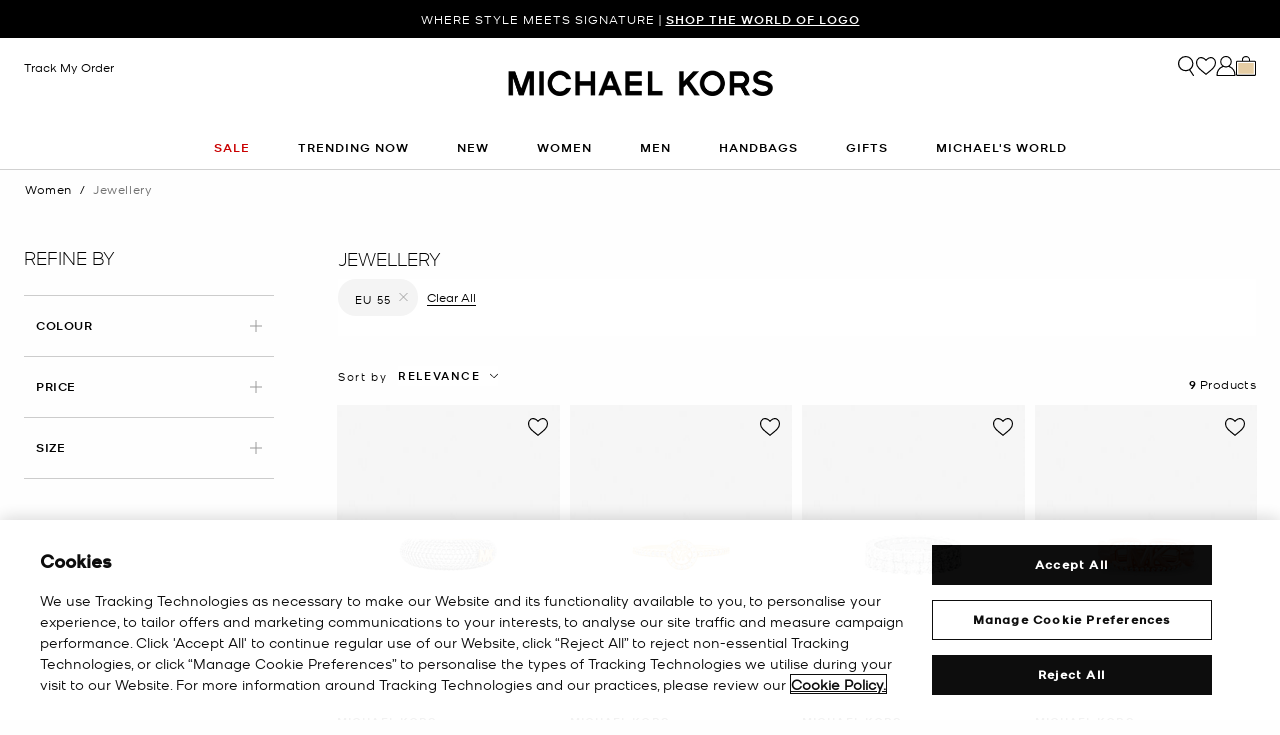

--- FILE ---
content_type: text/html;charset=UTF-8
request_url: https://www.michaelkors.global/id/en/women/jewellery/accessories-jewelry-eu-55/
body_size: 37995
content:














<!DOCTYPE html>
<html lang="en" class="  is-pph-banner">
<head>

<link rel="canonical" href="https://www.michaelkors.global/id/en/women/jewellery/accessories-jewelry-eu-55/"/>



<link rel="alternate" hreflang="en-GB" href="https://www.michaelkors.co.uk/women/jewellery/accessories-jewelry-eu-55/"/>

<link rel="alternate" hreflang="x-default" href="https://www.michaelkors.com/women/jewellery/accessories-jewelry-eu-55/"/>

<link rel="alternate" hreflang="de-AT" href="https://www.michaelkors.eu/at/de/damen/schmuck/accessories-jewelry-eu-55/"/>

<link rel="alternate" hreflang="en-AU" href="https://www.michaelkors.global/au/en/women/jewellery/accessories-jewelry-eu-55/"/>

<link rel="alternate" hreflang="en-NZ" href="https://www.michaelkors.global/nz/en/women/jewellery/accessories-jewelry-eu-55/"/>

<link rel="alternate" hreflang="de-CH" href="https://www.michaelkors.eu/ch/de/damen/schmuck/accessories-jewelry-eu-55/"/>

<link rel="alternate" hreflang="it-CH" href="https://www.michaelkors.eu/ch/it/donna/gioielli/accessories-jewelry-eu-55/"/>

<link rel="alternate" hreflang="fr-CH" href="https://www.michaelkors.eu/ch/fr/femme/bijoux/accessories-jewelry-eu-55/"/>

<link rel="alternate" hreflang="en-CH" href="https://www.michaelkors.eu/ch/en/women/jewellery/accessories-jewelry-eu-55/"/>

<link rel="alternate" hreflang="en-CZ" href="https://www.michaelkors.eu/cz/en/women/jewellery/accessories-jewelry-eu-55/"/>

<link rel="alternate" hreflang="es-ES" href="https://www.michaelkors.es/mujer/joyas/accessories-jewelry-eu-55/"/>

<link rel="alternate" hreflang="fr-FR" href="https://www.michaelkors.fr/femme/bijoux/accessories-jewelry-eu-55/"/>

<link rel="alternate" hreflang="en-ZA" href="https://www.michaelkors.global/za/en/women/jewellery/accessories-jewelry-eu-55/"/>

<link rel="alternate" hreflang="en-AZ" href="https://www.michaelkors.global/az/en/women/jewellery/accessories-jewelry-eu-55/"/>

<link rel="alternate" hreflang="en-NG" href="https://www.michaelkors.global/ng/en/women/jewellery/accessories-jewelry-eu-55/"/>

<link rel="alternate" hreflang="en-PH" href="https://www.michaelkors.global/ph/en/women/jewellery/accessories-jewelry-eu-55/"/>

<link rel="alternate" hreflang="en-VN" href="https://www.michaelkors.global/vn/en/women/jewellery/accessories-jewelry-eu-55/"/>

<link rel="alternate" hreflang="en-TR" href="https://www.michaelkors.global/tr/en/women/jewellery/accessories-jewelry-eu-55/"/>

<link rel="alternate" hreflang="en-PK" href="https://www.michaelkors.global/pk/en/women/jewellery/accessories-jewelry-eu-55/"/>

<link rel="alternate" hreflang="en-BH" href="https://www.michaelkors.global/bh/en/women/jewellery/accessories-jewelry-eu-55/"/>

<link rel="alternate" hreflang="en-BG" href="https://www.michaelkors.global/bg/en/women/jewellery/accessories-jewelry-eu-55/"/>

<link rel="alternate" hreflang="en-HK" href="https://www.michaelkors.global/hk/en/women/jewellery/accessories-jewelry-eu-55/"/>

<link rel="alternate" hreflang="en-RU" href="https://www.michaelkors.global/ru/en/women/jewellery/accessories-jewelry-eu-55/"/>

<link rel="alternate" hreflang="en-TW" href="https://www.michaelkors.global/tw/en/women/jewellery/accessories-jewelry-eu-55/"/>

<link rel="alternate" hreflang="en-MT" href="https://www.michaelkors.global/mt/en/women/jewellery/accessories-jewelry-eu-55/"/>

<link rel="alternate" hreflang="en-MY" href="https://www.michaelkors.global/my/en/women/jewellery/accessories-jewelry-eu-55/"/>

<link rel="alternate" hreflang="en-GR" href="https://www.michaelkors.global/gr/en/women/jewellery/accessories-jewelry-eu-55/"/>

<link rel="alternate" hreflang="en-KZ" href="https://www.michaelkors.global/kz/en/women/jewellery/accessories-jewelry-eu-55/"/>

<link rel="alternate" hreflang="en-CY" href="https://www.michaelkors.global/cy/en/women/jewellery/accessories-jewelry-eu-55/"/>

<link rel="alternate" hreflang="en-LB" href="https://www.michaelkors.global/lb/en/women/jewellery/accessories-jewelry-eu-55/"/>

<link rel="alternate" hreflang="en-TH" href="https://www.michaelkors.global/th/en/women/jewellery/accessories-jewelry-eu-55/"/>

<link rel="alternate" hreflang="en-SK" href="https://www.michaelkors.global/sk/en/women/jewellery/accessories-jewelry-eu-55/"/>

<link rel="alternate" hreflang="en-ID" href="https://www.michaelkors.global/id/en/women/jewellery/accessories-jewelry-eu-55/"/>

<link rel="alternate" hreflang="en-EG" href="https://www.michaelkors.global/eg/en/women/jewellery/accessories-jewelry-eu-55/"/>

<link rel="alternate" hreflang="en-MO" href="https://www.michaelkors.global/mo/en/women/jewellery/accessories-jewelry-eu-55/"/>

<link rel="alternate" hreflang="en-GH" href="https://www.michaelkors.global/gh/en/women/jewellery/accessories-jewelry-eu-55/"/>

<link rel="alternate" hreflang="en-EE" href="https://www.michaelkors.global/ee/en/women/jewellery/accessories-jewelry-eu-55/"/>

<link rel="alternate" hreflang="en-IN" href="https://www.michaelkors.global/in/en/women/jewellery/accessories-jewelry-eu-55/"/>

<link rel="alternate" hreflang="en-IL" href="https://www.michaelkors.global/il/en/women/jewellery/accessories-jewelry-eu-55/"/>

<link rel="alternate" hreflang="en-HR" href="https://www.michaelkors.global/hr/en/women/jewellery/accessories-jewelry-eu-55/"/>

<link rel="alternate" hreflang="en-UA" href="https://www.michaelkors.global/ua/en/women/jewellery/accessories-jewelry-eu-55/"/>

<link rel="alternate" hreflang="en-QA" href="https://www.michaelkors.global/qa/en/women/jewellery/accessories-jewelry-eu-55/"/>

<link rel="alternate" hreflang="en-SI" href="https://www.michaelkors.global/si/en/women/jewellery/accessories-jewelry-eu-55/"/>

<link rel="alternate" hreflang="en-SG" href="https://www.michaelkors.global/sg/en/women/jewellery/accessories-jewelry-eu-55/"/>

<link rel="alternate" hreflang="hu-HU" href="https://www.michaelkors.eu/hu/hu/noi/ekszerek/accessories-jewelry-eu-55/"/>

<link rel="alternate" hreflang="en-IE" href="https://www.michaelkors.eu/ie/en/women/jewellery/accessories-jewelry-eu-55/"/>

<link rel="alternate" hreflang="it-IT" href="https://www.michaelkors.it/donna/gioielli/accessories-jewelry-eu-55/"/>

<link rel="alternate" hreflang="nl-NL" href="https://www.michaelkors.eu/nl/nl/dames/sieraden/accessories-jewelry-eu-55/"/>

<link rel="alternate" hreflang="pl-PL" href="https://www.michaelkors.eu/pl/pl/dla-kobiet/bizuteria/accessories-jewelry-eu-55/"/>

<link rel="alternate" hreflang="pt-PT" href="https://www.michaelkors.eu/pt/pt/mulher/bijuteria/accessories-jewelry-eu-55/"/>

<link rel="alternate" hreflang="ro-RO" href="https://www.michaelkors.eu/ro/ro/femei/bijuterii/accessories-jewelry-eu-55/"/>

<link rel="alternate" hreflang="en-SE" href="https://www.michaelkors.eu/se/en/women/jewellery/accessories-jewelry-eu-55/"/>

<link rel="alternate" hreflang="nl-BE" href="https://www.michaelkors.eu/be/nl/dames/sieraden/accessories-jewelry-eu-55/"/>

<link rel="alternate" hreflang="de-BE" href="https://www.michaelkors.eu/be/de/damen/schmuck/accessories-jewelry-eu-55/"/>

<link rel="alternate" hreflang="fr-BE" href="https://www.michaelkors.eu/be/fr/femme/bijoux/accessories-jewelry-eu-55/"/>

<link rel="alternate" hreflang="de-DE" href="https://www.michaelkors.de/damen/schmuck/accessories-jewelry-eu-55/"/>

<link rel="alternate" hreflang="en-DK" href="https://www.michaelkors.eu/dk/en/women/jewellery/accessories-jewelry-eu-55/"/>

<link rel="alternate" hreflang="en-LV" href="https://www.michaelkors.eu/lv/en/women/jewellery/accessories-jewelry-eu-55/"/>

<link rel="alternate" hreflang="en-LU" href="https://www.michaelkors.eu/lu/en/women/jewellery/accessories-jewelry-eu-55/"/>

<link rel="alternate" hreflang="en-LT" href="https://www.michaelkors.eu/lt/en/women/jewellery/accessories-jewelry-eu-55/"/>

<link rel="alternate" hreflang="en-NO" href="https://www.michaelkors.eu/no/en/women/jewellery/accessories-jewelry-eu-55/"/>

<link rel="alternate" hreflang="en-FI" href="https://www.michaelkors.eu/fi/en/women/jewellery/accessories-jewelry-eu-55/"/>

<link rel="alternate" hreflang="es-MX" href="https://www.michaelkors.global/mx/es/mujer/joyas/accessories-jewelry-eu-55/"/>

<link rel="alternate" hreflang="es" href="https://www.michaelkors.global/mx/es/mujer/joyas/accessories-jewelry-eu-55/"/>





<meta charset=UTF-8>

<meta http-equiv="x-ua-compatible" content="ie=edge">

<meta name="viewport" content="width=device-width, initial-scale=1.0" />

<meta name="format-detection" content="telephone=no">




  <title>
    
        Accessories &amp; Jewelry-EU 55Jewellery | Michael Kors [ID]
      
  </title>



  
    <meta name="description" content="Shop the latest collection of women's designer jewellery from Michael Kors. Enjoy free delivery on women's designer bracelets, earrings, necklaces and rings." />
  


  <meta name="robots" content="index, follow" />





<link rel="preload"
    href="https://digital4.michaelkors.com/sitefonts/fonts/Kors_Sans-Medium.woff2"
    as="font"
    type="font/woff2"
    crossorigin
>
<link rel="preload"
    href="https://digital4.michaelkors.com/sitefonts/fonts/Kors_Sans-Book.woff2"
    as="font"
    type="font/woff2"
    crossorigin
>
<link rel="preload"
    href="https://digital4.michaelkors.com/sitefonts/fonts/Kors_Sans-Light.woff2"
    as="font"
    type="font/woff2"
    crossorigin
>

<style>
    @font-face {
        font-family: "Kors Sans Medium";
        font-display: swap;
        src: url("https://digital4.michaelkors.com/sitefonts/fonts/Kors_Sans-Medium.woff2") format("woff2");
    }
    @font-face {
        font-family: "Kors Sans Book";
        font-display: swap;
        src: url("https://digital4.michaelkors.com/sitefonts/fonts/Kors_Sans-Book.woff2") format("woff2");
    }
    @font-face {
        font-family: "Kors Sans Light";
        font-display: swap;
        src: url("https://digital4.michaelkors.com/sitefonts/fonts/Kors_Sans-Light.woff2") format("woff2");
    }
</style>



  
        <meta property="og:url" content="https://www.michaelkors.global/on/demandware.store/Sites-mk_global-Site/en_ID/__SYSTEM__Page-Render?cid=plp-women-jewellery-categories&amp;params=%7b%22custom%22%3a%22%7b%5c%22action%5c%22%3a%5c%22Search-Show%5c%22%2c%5c%22queryString%5c%22%3a%5c%22cgid%3dwomens-jewellery%26prefn1%3drefinementSize%26prefv1%3dAccessories%2520%2526%2520Jewelry-EU%252055%5c%22%2c%5c%22locale%5c%22%3a%5c%22en_ID%5c%22%2c%5c%22tracking_consent%5c%22%3anull%2c%5c%22csrf%5c%22%3a%7b%5c%22tokenName%5c%22%3a%5c%22csrf_token%5c%22%2c%5c%22token%5c%22%3a%5c%22Pset6zqqmV6-UZ0JMKbHjBfBuHh6wVjucrnrMggs4_8Vi0OUICU6PPP7U177D41IRAcX4h_sUcigw6FsOWLgTtNCNDS_1RMTfoMZej3xGxo04acMgvYZR8qPR4DuD6vl_DPdYF0IgqK4qUpGQ6-aSVnWO62pwE7rVNB11vcBBRnLzYtVioE%3d%5c%22%7d%2c%5c%22CurrentPageMetaData%5c%22%3a%7b%5c%22title%5c%22%3a%5c%22Sites-mk_global-Site%5c%22%2c%5c%22description%5c%22%3a%5c%22%5c%22%2c%5c%22keywords%5c%22%3a%5c%22%5c%22%2c%5c%22pageMetaTags%5c%22%3a%5b%5d%7d%7d%22%2c%22aspect_attributes%22%3a%7b%22category%22%3a%22womens-jewellery%22%7d%7d&amp;vf=7d9c420c98d12d67a5fe3b5c2e7b287c&amp;at=plp&amp;pt=productList">
  




  
    <script type="text/javascript" src="https://www.michaelkors.global/assets/c24296140b898072a4e6181a9974499b300119120a7" fsp="true"  ></script><script type="application/ld+json">
      {
  "@context": "http://schema.org",
  "@type": "BreadcrumbList",
  "itemListElement": [
    {
      "@type": "ListItem",
      "position": 1,
      "item": "https://www.michaelkors.global/id/en/women/",
      "name": "Women"
    },
    {
      "@type": "ListItem",
      "position": 2,
      "item": "https://www.michaelkors.global/id/en/women/jewellery/",
      "name": "Jewellery"
    }
  ]
}
    </script>
  


<link rel="icon" href="/on/demandware.static/Sites-mk_global-Site/-/default/dw371d86d6/images/favicons/favicon.ico" />
<link rel="icon" type="image/png" href="/on/demandware.static/Sites-mk_global-Site/-/default/dw6e9ab631/images/favicons/favicon-196x196.png"
  sizes="196x196" />
<link rel="icon" type="image/png" href="/on/demandware.static/Sites-mk_global-Site/-/default/dw21abb8d9/images/favicons/favicon-96x96.png" sizes="96x96" />
<link rel="icon" type="image/png" href="/on/demandware.static/Sites-mk_global-Site/-/default/dwe454f94d/images/favicons/favicon-32x32.png" sizes="32x32" />
<link rel="icon" type="image/png" href="/on/demandware.static/Sites-mk_global-Site/-/default/dwf618a205/images/favicons/favicon-16x16.png" sizes="16x16" />
<link rel="icon" type="image/png" href="/on/demandware.static/Sites-mk_global-Site/-/default/dw22437dc7/images/favicons/favicon-128x128.png"
  sizes="128x128" />

<link rel="stylesheet" href="/on/demandware.static/Sites-mk_global-Site/-/en_ID/v1769322147876/css/global.css" />

  <link rel="stylesheet" href="/on/demandware.static/Sites-mk_global-Site/-/en_ID/v1769322147876/css/search.css"  />

  <link rel="stylesheet" href="/on/demandware.static/Sites-mk_global-Site/-/en_ID/v1769322147876/css/experience/storePage.css"  />



  <meta name="google-site-verification" content="OPxrdOpPz5qPgtrckSpNOz2tifIfgln3Y1z3rDEm0dk" />





    <script>
        window['ownid'] = window['ownid'] || function() {
    var args = Array.prototype.slice.call(arguments);
    (window['ownid'].q = window['ownid'].q || []).push(args);
    return { error: null, data: null };
};
var sdkScript = document.createElement('script');
sdkScript.src = 'https://cdn.ownid.com/sdk/lj2ym5guzsd2c2';
sdkScript.async = true;
document.head.appendChild(sdkScript);
var widgetsSetupScript = document.createElement('script');
widgetsSetupScript.src = '/on/demandware.static/Sites-mk_global-Site/-/en_ID/v1769322147876/js/ownid.js';
widgetsSetupScript.async = true;
document.head.appendChild(widgetsSetupScript);
window.ownIdUrls = {
    setCookie: '/on/demandware.store/Sites-mk_global-Site/en_ID/Ownid-SetCookie',
    setData: '/on/demandware.store/Sites-mk_global-Site/en_ID/Ownid-Data',
    getJwt: '/on/demandware.store/Sites-mk_global-Site/en_ID/Ownid-Jwt',
    getMessage: '/on/demandware.store/Sites-mk_global-Site/en_ID/Ownid-Message'
};
window.ownIdLocale = 'en-ID'
window.ownIdLoginId = ''
window.ownIdEnabled = true
window.ownidShowReturningUserPrompt = false
window.ownidShowReturningUserPromptOnSecondVisit = false
window.ownidShowAuthNotification = false
window.ownidShowAccountRecovery = false
window.ownidShowAccountRecovery = false
window.ownidEnableProfileUpdateWidgets = null
;
    </script>



<script type="text/javascript">
window.DY = window.DY || {};
DY.recommendationContext = {"type":"CATEGORY","data":["Women","Jewellery"],"lng":"en_ID"};
</script>
<link rel="preconnect" href="//cdn.dynamicyield.com"/>
<link rel="preconnect" href="//st.dynamicyield.com"/>
<link rel="preconnect" href="//rcom.dynamicyield.com"/>
<link rel="dns-prefetch" href="//cdn.dynamicyield.com"/>
<link rel="dns-prefetch" href="//st.dynamicyield.com"/>
<link rel="dns-prefetch" href="//rcom.dynamicyield.com"/>



<script>
    window.isThankYouPage = false;
    window.isDynamicYieldEnabled = true;
</script>

<input class="false" type="hidden" name="isDynamicYieldEnabled" id="isDynamicYieldEnabled" value="true"/>
<input type="hidden" name="dynamicYieldJSUrl" id="dynamicYieldJSUrl" value="//cdn.dynamicyield.com/api/8787098/api_dynamic.js"/>
<input type="hidden" name="dynamicYieldStaticUrl" id="dynamicYieldStaticUrl" value="//cdn.dynamicyield.com/api/8787098/api_static.js"/>
<input type="hidden" name="createDyIdServerCookie" id="createDyIdServerCookie" value="/on/demandware.static/Sites-mk_global-Site/-/en_ID/v1769322147876/js/createDyIdServerCookie.js"/>
<input type="hidden" name="dynamicYieldMain" id="dynamicYieldMain" value="/on/demandware.static/Sites-mk_global-Site/-/en_ID/v1769322147876/js/dynamicYieldMain.js"/>
<script>window.dataLayer = window.dataLayer || [];
function gtag() { dataLayer.push(arguments); }
gtag('consent', 'default', {
'ad_user_data': 'denied',
'ad_personalization': 'denied',
'ad_storage': 'denied',
'analytics_storage': 'denied',
'wait_for_update': 500,
});
gtag('js', new Date());
gtag('config', 'AW-787354870');
gtag('config', 'AW-848414061');
gtag('config', 'DC-5568032');
gtag('config', 'DC-4350594');</script>


    <script defer id="oneTrustScript" src="https://cdn-ukwest.onetrust.com/scripttemplates/otSDKStub.js" data-language="en-ID" type="text/javascript" charset="UTF-8" data-domain-script="fa1a2af3-1095-48c5-b8a2-424912cbc3df"></script>
    <script defer type="text/javascript">
        function OptanonWrapper() {if (typeof window.OptanonWrapperPageLoadFired !== "undefined") {if (typeof window.sendCustomEvent !== "undefined") {window.sendCustomEvent("oneTrustGroupsUpdated");} else {function sendCustomEvent(evt) {if (document.createEvent && document.body.dispatchEvent) {var event = document.createEvent("Event");event.initEvent(evt, true, true);document.body.dispatchEvent(event);} else if (window.CustomEvent && document.body.dispatchEvent) {var event = new CustomEvent(evt, {bubbles: true,cancelable: true});document.body.dispatchEvent(event);}}sendCustomEvent("oneTrustGroupsUpdated");}}window.OptanonWrapperPageLoadFired = true;}
    </script>



<script src="https://rapid-cdn.yottaa.com/rapid/lib/ACzkuVs8blIrdw.js" defer></script><script src="//assets.adobedtm.com/d8c1ad59c628/67183fed3a41/launch-b39cd627aefe.min.js" async></script>
<script defer type="text/javascript" src="https://www.google.com/recaptcha/api.js?render=6Lecz2kkAAAAAEjaZVtqjGRMSoPaEsp_fmJwWpKX&hl=en"></script>


<!--[if gt IE 9]><!-->
<script>//common/scripts.isml</script>
<script defer type="text/javascript" src="/on/demandware.static/Sites-mk_global-Site/-/en_ID/v1769322147876/js/main.js"></script>

    <script defer type="text/javascript" src="/on/demandware.static/Sites-mk_global-Site/-/en_ID/v1769322147876/js/search.js"
        
        >
    </script>

    <script defer type="text/javascript" src="/on/demandware.static/Sites-mk_global-Site/-/en_ID/v1769322147876/js/backToTop.js"
        
        >
    </script>

    <script defer type="text/javascript" src="/on/demandware.static/Sites-mk_global-Site/-/en_ID/v1769322147876/js/webClienteling.js"
        
        >
    </script>

    <script defer type="text/javascript" src="/on/demandware.static/Sites-mk_global-Site/-/en_ID/v1769322147876/js/tracking.js"
        
        >
    </script>

    <script defer type="text/javascript" src="/on/demandware.static/Sites-mk_global-Site/-/en_ID/v1769322147876/js/analyticsEvents.js"
        
        >
    </script>






<link rel="stylesheet" href="/on/demandware.static/Sites-mk_global-Site/-/en_ID/v1769322147876/css/globale/styles.css" />
<script type="text/javascript" id="globale-script-loader-data" src="/on/demandware.static/Sites-mk_global-Site/-/en_ID/v1769322147876/js/geScriptLoader.js">
{
  "action": "Globale-ScriptLoaderData",
  "queryString": "",
  "locale": "en_ID",
  "clientJsUrl": "https://web.global-e.com/merchant/clientsdk/1052",
  "apiVersion": "2.1.4",
  "clientJsMerchantId": 1052,
  "clientSettings": "{\"AllowClientTracking\":{\"Value\":\"true\"},\"CDNEnabled\":{\"Value\":\"true\"},\"CheckoutContainerSuffix\":{\"Value\":\"Global-e_International_Checkout\"},\"FT_IsAnalyticsSDKEnabled\":{\"Value\":\"true\"},\"FullClientTracking\":{\"Value\":\"true\"},\"IsMonitoringMerchant\":{\"Value\":\"true\"},\"IsV2Checkout\":{\"Value\":\"true\"},\"SetGEInCheckoutContainer\":{\"Value\":\"true\"},\"ShowFreeShippingBanner\":{\"Value\":\"false\"},\"TabletAsMobile\":{\"Value\":\"false\"},\"AdScaleClientSDKURL\":{\"Value\":\"https://web.global-e.com/merchant/GetAdScaleClientScript?merchantId=1052\"},\"AmazonUICulture\":{\"Value\":\"en-GB\"},\"AnalyticsSDKCDN\":{\"Value\":\"https://globale-analytics-sdk.global-e.com/PROD/bundle.js\"},\"AnalyticsUrl\":{\"Value\":\"https://services.global-e.com/\"},\"BfGoogleAdsEnabled\":{\"Value\":\"false\"},\"BfGoogleAdsLifetimeInDays\":{\"Value\":\"30\"},\"CashbackServiceDomainUrl\":{\"Value\":\"https://finance-cashback.global-e.com\"},\"CDNUrl\":{\"Value\":\"https://webservices.global-e.com/\"},\"ChargeMerchantForPrepaidRMAOfReplacement\":{\"Value\":\"false\"},\"CheckoutCDNURL\":{\"Value\":\"https://webservices.global-e.com/\"},\"EnableReplaceUnsupportedCharactersInCheckout\":{\"Value\":\"false\"},\"Environment\":{\"Value\":\"PRODUCTION\"},\"FinanceServiceBaseUrl\":{\"Value\":\"https://finance-calculations.global-e.com\"},\"FT_AnalyticsSdkEnsureClientIdSynchronized\":{\"Value\":\"true\"},\"FT_BrowsingStartCircuitBreaker\":{\"Value\":\"true\"},\"FT_BrowsingStartEventInsteadOfPageViewed\":{\"Value\":\"true\"},\"FT_IsLegacyAnalyticsSDKEnabled\":{\"Value\":\"true\"},\"FT_IsShippingCountrySwitcherPopupAnalyticsEnabled\":{\"Value\":\"false\"},\"FT_IsWelcomePopupAnalyticsEnabled\":{\"Value\":\"false\"},\"FT_PostponePageViewToPageLoadComplete\":{\"Value\":\"true\"},\"FT_UseGlobalEEngineConfig\":{\"Value\":\"true\"},\"FT_UtmRaceConditionEnabled\":{\"Value\":\"true\"},\"GTM_ID\":{\"Value\":\"GTM-PWW94X2\"},\"InternalTrackingEnabled\":{\"Value\":\"false\"},\"InvoiceEditorURL\":{\"Value\":\"documents/invoice_editor\"},\"PixelAddress\":{\"Value\":\"https://utils.global-e.com\"},\"RangeOfAdditionalPaymentFieldsToDisplayIDs\":{\"Value\":\"[1,2,3,4,5,6,7,8,9,10,11,12,13,14,15,16,17,18,19,20]\"},\"ReconciliationServiceBaseUrl\":{\"Value\":\"https://finance-reconciliation-engine.global-e.com\"},\"RefundRMAReplacementShippingTypes\":{\"Value\":\"[2,3,4]\"},\"RefundRMAReplacementStatuses\":{\"Value\":\"[9,11,12]\"},\"TrackingV2\":{\"Value\":\"true\"},\"UseShopifyCheckoutForPickUpDeliveryMethod\":{\"Value\":\"false\"},\"MerchantIdHashed\":{\"Value\":\"mZYv\"}}",
  "clientJsDomain": "https://web.global-e.com",
  "cookieDomain": "www.michaelkors.global",
  "globaleOperatedCountry": true,
  "performFrontendSiteUrlRedirect": true,
  "getSiteRedirectUrl": "https://www.michaelkors.global/on/demandware.store/Sites-mk_global-Site/en_ID/Globale-GetSiteRedirectUrl",
  "globaleConvertPriceUrl": "https://www.michaelkors.global/on/demandware.store/Sites-mk_global-Site/en_ID/Globale-ConvertPrice",
  "country": "ID",
  "currency": "IDR",
  "culture": "id",
  "allowedSite": true,
  "languageSwitcher": {
    "enabled": false
  }
}
</script>




<script defer="defer" src="/on/demandware.static/Sites-mk_global-Site/-/en_ID/v1769322147876/js/nonCriticalCheckoutScripts.js"></script>
<!--<![endif]-->
<script type="text/javascript">//<!--
/* <![CDATA[ (head-active_data.js) */
var dw = (window.dw || {});
dw.ac = {
    _analytics: null,
    _events: [],
    _category: "",
    _searchData: "",
    _anact: "",
    _anact_nohit_tag: "",
    _analytics_enabled: "true",
    _timeZone: "Europe/Amsterdam",
    _capture: function(configs) {
        if (Object.prototype.toString.call(configs) === "[object Array]") {
            configs.forEach(captureObject);
            return;
        }
        dw.ac._events.push(configs);
    },
	capture: function() { 
		dw.ac._capture(arguments);
		// send to CQ as well:
		if (window.CQuotient) {
			window.CQuotient.trackEventsFromAC(arguments);
		}
	},
    EV_PRD_SEARCHHIT: "searchhit",
    EV_PRD_DETAIL: "detail",
    EV_PRD_RECOMMENDATION: "recommendation",
    EV_PRD_SETPRODUCT: "setproduct",
    applyContext: function(context) {
        if (typeof context === "object" && context.hasOwnProperty("category")) {
        	dw.ac._category = context.category;
        }
        if (typeof context === "object" && context.hasOwnProperty("searchData")) {
        	dw.ac._searchData = context.searchData;
        }
    },
    setDWAnalytics: function(analytics) {
        dw.ac._analytics = analytics;
    },
    eventsIsEmpty: function() {
        return 0 == dw.ac._events.length;
    }
};
/* ]]> */
// -->
</script>
<script type="text/javascript">//<!--
/* <![CDATA[ (head-cquotient.js) */
var CQuotient = window.CQuotient = {};
CQuotient.clientId = 'bgwk-mk_global';
CQuotient.realm = 'BGWK';
CQuotient.siteId = 'mk_global';
CQuotient.instanceType = 'prd';
CQuotient.locale = 'en_ID';
CQuotient.fbPixelId = '__UNKNOWN__';
CQuotient.activities = [];
CQuotient.cqcid='';
CQuotient.cquid='';
CQuotient.cqeid='';
CQuotient.cqlid='';
CQuotient.apiHost='api.cquotient.com';
/* Turn this on to test against Staging Einstein */
/* CQuotient.useTest= true; */
CQuotient.useTest = ('true' === 'false');
CQuotient.initFromCookies = function () {
	var ca = document.cookie.split(';');
	for(var i=0;i < ca.length;i++) {
	  var c = ca[i];
	  while (c.charAt(0)==' ') c = c.substring(1,c.length);
	  if (c.indexOf('cqcid=') == 0) {
		CQuotient.cqcid=c.substring('cqcid='.length,c.length);
	  } else if (c.indexOf('cquid=') == 0) {
		  var value = c.substring('cquid='.length,c.length);
		  if (value) {
		  	var split_value = value.split("|", 3);
		  	if (split_value.length > 0) {
			  CQuotient.cquid=split_value[0];
		  	}
		  	if (split_value.length > 1) {
			  CQuotient.cqeid=split_value[1];
		  	}
		  	if (split_value.length > 2) {
			  CQuotient.cqlid=split_value[2];
		  	}
		  }
	  }
	}
}
CQuotient.getCQCookieId = function () {
	if(window.CQuotient.cqcid == '')
		window.CQuotient.initFromCookies();
	return window.CQuotient.cqcid;
};
CQuotient.getCQUserId = function () {
	if(window.CQuotient.cquid == '')
		window.CQuotient.initFromCookies();
	return window.CQuotient.cquid;
};
CQuotient.getCQHashedEmail = function () {
	if(window.CQuotient.cqeid == '')
		window.CQuotient.initFromCookies();
	return window.CQuotient.cqeid;
};
CQuotient.getCQHashedLogin = function () {
	if(window.CQuotient.cqlid == '')
		window.CQuotient.initFromCookies();
	return window.CQuotient.cqlid;
};
CQuotient.trackEventsFromAC = function (/* Object or Array */ events) {
try {
	if (Object.prototype.toString.call(events) === "[object Array]") {
		events.forEach(_trackASingleCQEvent);
	} else {
		CQuotient._trackASingleCQEvent(events);
	}
} catch(err) {}
};
CQuotient._trackASingleCQEvent = function ( /* Object */ event) {
	if (event && event.id) {
		if (event.type === dw.ac.EV_PRD_DETAIL) {
			CQuotient.trackViewProduct( {id:'', alt_id: event.id, type: 'raw_sku'} );
		} // not handling the other dw.ac.* events currently
	}
};
CQuotient.trackViewProduct = function(/* Object */ cqParamData){
	var cq_params = {};
	cq_params.cookieId = CQuotient.getCQCookieId();
	cq_params.userId = CQuotient.getCQUserId();
	cq_params.emailId = CQuotient.getCQHashedEmail();
	cq_params.loginId = CQuotient.getCQHashedLogin();
	cq_params.product = cqParamData.product;
	cq_params.realm = cqParamData.realm;
	cq_params.siteId = cqParamData.siteId;
	cq_params.instanceType = cqParamData.instanceType;
	cq_params.locale = CQuotient.locale;
	
	if(CQuotient.sendActivity) {
		CQuotient.sendActivity(CQuotient.clientId, 'viewProduct', cq_params);
	} else {
		CQuotient.activities.push({activityType: 'viewProduct', parameters: cq_params});
	}
};
/* ]]> */
// -->
</script>




<script>(window.BOOMR_mq=window.BOOMR_mq||[]).push(["addVar",{"rua.upush":"false","rua.cpush":"true","rua.upre":"false","rua.cpre":"false","rua.uprl":"false","rua.cprl":"false","rua.cprf":"false","rua.trans":"SJ-30620c33-b113-4b79-87ad-de34c249bdd5","rua.cook":"false","rua.ims":"false","rua.ufprl":"false","rua.cfprl":"true","rua.isuxp":"false","rua.texp":"norulematch","rua.ceh":"false","rua.ueh":"false","rua.ieh.st":"0"}]);</script>
<script>!function(){function o(n,i){if(n&&i)for(var r in i)i.hasOwnProperty(r)&&(void 0===n[r]?n[r]=i[r]:n[r].constructor===Object&&i[r].constructor===Object?o(n[r],i[r]):n[r]=i[r])}try{var n=decodeURIComponent("%7B%0A%20%20%20%20%20%20%20%20%20%20%20%20%20%20%20%20%22comment%22%3A%20%22Enable%20collection%20of%20Early%20Beacons%20%28need%20both%20LOGN%20and%20Early%20items%29%2C%20Disable%20Page%20Load%20and%20switch%20to%20SPA%22%2C%0A%20%20%20%20%20%20%20%20%20%20%20%20%20%20%20%20%22LOGN%22%3A%7B%20%22storeConfig%22%3A%20true%20%7D%2C%0A%20%20%20%20%20%20%20%20%20%20%20%20%20%20%20%20%22Early%22%3A%7B%20%22enabled%22%3A%20true%20%7D%2C%0A%20%20%20%20%20%20%20%20%20%20%20%20%20%20%20%20%22autorun%22%3A%20false%2C%0A%20%20%20%20%20%20%20%20%20%20%20%20%20%20%20%20%22History%22%3A%7B%20%22enabled%22%3A%20true%20%7D%2C%0A%20%20%20%20%20%20%20%20%20%20%20%20%20%20%20%20%22ResourceTiming%22%3A%7B%20%22comment%22%3A%20%22Clear%20RT%20Buffer%20on%20mPulse%20beacon%22%2C%22clearOnBeacon%22%3A%20true%20%7D%0A%7D");if(n.length>0&&window.JSON&&"function"==typeof window.JSON.parse){var i=JSON.parse(n);void 0!==window.BOOMR_config?o(window.BOOMR_config,i):window.BOOMR_config=i}}catch(r){window.console&&"function"==typeof window.console.error&&console.error("mPulse: Could not parse configuration",r)}}();</script>
                              <script>!function(e){var n="https://s.go-mpulse.net/boomerang/";if("False"=="True")e.BOOMR_config=e.BOOMR_config||{},e.BOOMR_config.PageParams=e.BOOMR_config.PageParams||{},e.BOOMR_config.PageParams.pci=!0,n="https://s2.go-mpulse.net/boomerang/";if(window.BOOMR_API_key="MBZ72-UDTFD-A8WED-L37GY-W8AVZ",function(){function e(){if(!o){var e=document.createElement("script");e.id="boomr-scr-as",e.src=window.BOOMR.url,e.async=!0,i.parentNode.appendChild(e),o=!0}}function t(e){o=!0;var n,t,a,r,d=document,O=window;if(window.BOOMR.snippetMethod=e?"if":"i",t=function(e,n){var t=d.createElement("script");t.id=n||"boomr-if-as",t.src=window.BOOMR.url,BOOMR_lstart=(new Date).getTime(),e=e||d.body,e.appendChild(t)},!window.addEventListener&&window.attachEvent&&navigator.userAgent.match(/MSIE [67]\./))return window.BOOMR.snippetMethod="s",void t(i.parentNode,"boomr-async");a=document.createElement("IFRAME"),a.src="about:blank",a.title="",a.role="presentation",a.loading="eager",r=(a.frameElement||a).style,r.width=0,r.height=0,r.border=0,r.display="none",i.parentNode.appendChild(a);try{O=a.contentWindow,d=O.document.open()}catch(_){n=document.domain,a.src="javascript:var d=document.open();d.domain='"+n+"';void(0);",O=a.contentWindow,d=O.document.open()}if(n)d._boomrl=function(){this.domain=n,t()},d.write("<bo"+"dy onload='document._boomrl();'>");else if(O._boomrl=function(){t()},O.addEventListener)O.addEventListener("load",O._boomrl,!1);else if(O.attachEvent)O.attachEvent("onload",O._boomrl);d.close()}function a(e){window.BOOMR_onload=e&&e.timeStamp||(new Date).getTime()}if(!window.BOOMR||!window.BOOMR.version&&!window.BOOMR.snippetExecuted){window.BOOMR=window.BOOMR||{},window.BOOMR.snippetStart=(new Date).getTime(),window.BOOMR.snippetExecuted=!0,window.BOOMR.snippetVersion=12,window.BOOMR.url=n+"MBZ72-UDTFD-A8WED-L37GY-W8AVZ";var i=document.currentScript||document.getElementsByTagName("script")[0],o=!1,r=document.createElement("link");if(r.relList&&"function"==typeof r.relList.supports&&r.relList.supports("preload")&&"as"in r)window.BOOMR.snippetMethod="p",r.href=window.BOOMR.url,r.rel="preload",r.as="script",r.addEventListener("load",e),r.addEventListener("error",function(){t(!0)}),setTimeout(function(){if(!o)t(!0)},3e3),BOOMR_lstart=(new Date).getTime(),i.parentNode.appendChild(r);else t(!1);if(window.addEventListener)window.addEventListener("load",a,!1);else if(window.attachEvent)window.attachEvent("onload",a)}}(),"350".length>0)if(e&&"performance"in e&&e.performance&&"function"==typeof e.performance.setResourceTimingBufferSize)e.performance.setResourceTimingBufferSize(350);!function(){if(BOOMR=e.BOOMR||{},BOOMR.plugins=BOOMR.plugins||{},!BOOMR.plugins.AK){var n="true"=="true"?1:0,t="",a="clpfcfix3tmxa2lwrtpa-f-fed116296-clientnsv4-s.akamaihd.net",i="false"=="true"?2:1,o={"ak.v":"39","ak.cp":"1591118","ak.ai":parseInt("1014319",10),"ak.ol":"0","ak.cr":9,"ak.ipv":4,"ak.proto":"h2","ak.rid":"c2498577","ak.r":47605,"ak.a2":n,"ak.m":"b","ak.n":"essl","ak.bpcip":"18.222.81.0","ak.cport":47636,"ak.gh":"23.45.126.196","ak.quicv":"","ak.tlsv":"tls1.3","ak.0rtt":"","ak.0rtt.ed":"","ak.csrc":"-","ak.acc":"","ak.t":"1769376990","ak.ak":"hOBiQwZUYzCg5VSAfCLimQ==7x3VTUYAkyrSYgu+TAKn3BbnZMjxoQno1Ndk6jgO2L0qSYuFCCI0q/ZCbc0zi1nnLV1Rzcv7Er+Q8QupJZH2Isfn3fGfeZ9r38knzDkT4GHZwjI3UGEVuboL7cl3Ihsj31dj0WkLkKX7ybOuzMb648GKh05LIV/tPTlEnPa0dMaiao8ml7Ia1teafVUMhq2q3KrgrVsr++85bqHY1K03T2ZMHg7Qw04qaxH6jmrX31Zs+AZGdGU1BIaimMptRHd8yqUSQd8KG0v5wbhpjzDSecYGhlYYeRQ03+bKgv6uXS9tBgJS8GGe7jw6+NkxEMeOFAdTPTX5/YZs8P/egruG8N56c3v76WRu6kAu4QpXitd6x1J9YrRL82FUYhs9QLoRIzD4deUz6iORIsd6TDOQd7gDr4Gq7lXxOPHPhl/i6E4=","ak.pv":"100","ak.dpoabenc":"","ak.tf":i};if(""!==t)o["ak.ruds"]=t;var r={i:!1,av:function(n){var t="http.initiator";if(n&&(!n[t]||"spa_hard"===n[t]))o["ak.feo"]=void 0!==e.aFeoApplied?1:0,BOOMR.addVar(o)},rv:function(){var e=["ak.bpcip","ak.cport","ak.cr","ak.csrc","ak.gh","ak.ipv","ak.m","ak.n","ak.ol","ak.proto","ak.quicv","ak.tlsv","ak.0rtt","ak.0rtt.ed","ak.r","ak.acc","ak.t","ak.tf"];BOOMR.removeVar(e)}};BOOMR.plugins.AK={akVars:o,akDNSPreFetchDomain:a,init:function(){if(!r.i){var e=BOOMR.subscribe;e("before_beacon",r.av,null,null),e("onbeacon",r.rv,null,null),r.i=!0}return this},is_complete:function(){return!0}}}}()}(window);</script></head>
<body

class="alternate-sale-text-color alternate-sale-text-color-category"

>

  <div id="dyCookie" style="display: none"
    data-url="/on/demandware.store/Sites-mk_global-Site/en_ID/FirstPartyCookie-SetDYServerCookie">
  </div>



<div class="page l-search-page" data-action="Search-Show" data-querystring="cgid=womens-jewellery" >









<button class="country-redirect-trigger head d-none invisible " data-url="/on/demandware.store/Sites-mk_global-Site/en_ID/Page-CountryRedirect"></button>
<a href="#maincontent" class="skip-link" aria-label="Skip to main content">Skip to main content</a>
<a href="#footercontent" class="skip-link" aria-label="Skip to footer content">Skip to footer content</a>


    <div class="d-block d-sm-none header-banner-wrapper">
        <div class="header-banner--js header-banner text-center">
    <div class="container">
        <div class="content">
            
	 


	

    
    
    
    

    <div class="js-promo-carousel" data-autoplayspeed="4000" >
        
            
                <div class="promo-banner-slide active">
                    <div id="headerAd" data-linkContainer="20.01.26 sale pph"><a class="pphMessageLink KSansBook" data-icid="SHOP SALE"style="text-decoration:none" href="https://www.michaelkors.global/id/en/sale/">ENJOY AN EXTRA 10% OFF SELECTED SALE STYLES | <nbr><a class="pphMessageLink KSansMedium" data-icid="SHOP SALE"style="text-decoration:underline" href="https://www.michaelkors.global/id/en/sale/">LIMITED TIME</a></nbr></div>
                </div>
            
                <div class="promo-banner-slide ">
                    <div id="headerAd" data-linkContainer="07.01.25 Nolita"><a class="pphMessageLink KSansBook" data-icid="SHOP THE NOLITA BAG" style="text-decoration:none" href="https://www.michaelkors.global/id/en/trending-now/nolita-bag/">THE NOLITA YOU LOVE, NOW IN SMALLER, ON-THE-GO SIZE | <nobr><u class="KSansMedium">SHOP NOLITA</u></nobr></a></div>
                </div>
            
                <div class="promo-banner-slide ">
                    <div id="headerAd" data-linkContainer="07.01.25 Signature"><a class="pphMessageLink KSansBook" data-icid="SHOP SIGNATURE"style="text-decoration:none" href="https://www.michaelkors.global/id/en/women/featured-shops/world-of-logo/">WHERE STYLE MEETS SIGNATURE | <nobr><u class="KSansMedium">SHOP THE WORLD OF LOGO</u></nobr></a></div>
                </div>
            
        
    </div>

    
        <style>
            .header-banner a
{
background: #000000;
color: #FFFFFF;
}
.header-banner
{
background: #000000;
color: #FFFFFF;
}
        </style>
    
 
	
        </div>
    </div>
</div>

    </div>


<header class="header--js w-100">
    
        
        
            <div class="d-none d-md-block">
                <div class="header-banner--js header-banner text-center">
    <div class="container">
        <div class="content">
            
	 


	

    
    
    
    

    <div class="js-promo-carousel" data-autoplayspeed="4000" >
        
            
                <div class="promo-banner-slide active">
                    <div id="headerAd" data-linkContainer="20.01.26 sale pph"><a class="pphMessageLink KSansBook" data-icid="SHOP SALE"style="text-decoration:none" href="https://www.michaelkors.global/id/en/sale/">ENJOY AN EXTRA 10% OFF SELECTED SALE STYLES | <nbr><a class="pphMessageLink KSansMedium" data-icid="SHOP SALE"style="text-decoration:underline" href="https://www.michaelkors.global/id/en/sale/">LIMITED TIME</a></nbr></div>
                </div>
            
                <div class="promo-banner-slide ">
                    <div id="headerAd" data-linkContainer="07.01.25 Nolita"><a class="pphMessageLink KSansBook" data-icid="SHOP THE NOLITA BAG" style="text-decoration:none" href="https://www.michaelkors.global/id/en/trending-now/nolita-bag/">THE NOLITA YOU LOVE, NOW IN SMALLER, ON-THE-GO SIZE | <nobr><u class="KSansMedium">SHOP NOLITA</u></nobr></a></div>
                </div>
            
                <div class="promo-banner-slide ">
                    <div id="headerAd" data-linkContainer="07.01.25 Signature"><a class="pphMessageLink KSansBook" data-icid="SHOP SIGNATURE"style="text-decoration:none" href="https://www.michaelkors.global/id/en/women/featured-shops/world-of-logo/">WHERE STYLE MEETS SIGNATURE | <nobr><u class="KSansMedium">SHOP THE WORLD OF LOGO</u></nobr></a></div>
                </div>
            
        
    </div>

    
        <style>
            .header-banner a
{
background: #000000;
color: #FFFFFF;
}
.header-banner
{
background: #000000;
color: #FFFFFF;
}
        </style>
    
 
	
        </div>
    </div>
</div>

            </div>
        
        
    
    <div class="navigation-bar navigation-bar--js navigation--js">
        <div class="header container position-relative">
            <div class="row">
                <div class="col-12">
                    <div class="navbar-header d-flex">
                        
                            <div class="left-nav">
                                
                                
                                    <a class="track-order-header-link d-none d-lg-inline-block"
                                        href="https://www.michaelkors.global/id/en/login/#trackOrderContainer"
                                        role="button"
                                        aria-label="Track My Order">
                                
                                    <span class="track-order-header-text">Track My Order</span>
                                </a>
                                <div class="hamburger">
                                    <button class="navbar-toggler hamburger-icon--js"
                                        type="button"
                                        aria-controls="sg-navbar-collapse"
                                        aria-expanded="false"
                                        aria-label="Toggle navigation"
                                    >
                                        <span class="c-icon m-menu-button" aria-hidden="true"></span>
                                        <span class="c-icon m-close m-small" aria-hidden="true"></span>
                                    </button>
                                </div>
                            </div>
                            <div class="navbar-header brand mobilelogo d-flex ">
                                <div class="brand-name-container ">
                                    <div class="logo-home">
                                        <a class="logo-home"
                                            href="/id/en/"
                                            aria-label="Michael Kors"
                                        >
                                            <picture>
                                                <source type="image/webp" srcset="/on/demandware.static/Sites-mk_global-Site/-/default/dwbfb2b406/images/logo_mk.webp"/>
                                                <img src="/on/demandware.static/Sites-mk_global-Site/-/default/dw0d03858b/images/logo_mk.png" alt="Michael Kors Logo"/>
                                            </picture>
                                        </a>
                                    </div>
                                </div>
                            </div>
                            
                                <div class="mobile-logo-sm d-block d-sm-none">
                                    <div class="logo-home">
                                        <a class="logo-home" href="/id/en/" aria-label="Michael Kors">
                                            <span class="c-icon m-mk-logo" aria-hidden="true"></span>
                                        </a>
                                    </div>
                                </div>
                            
                            <div class="right-nav">
                                
                                <div class="search-icon">
                                    <button class="d-lg-block desktop-header-search-icon desktop-header-search-icon--js d-none avoid-blue-border p-0 border-0 bg-transparent"
                                        aria-label="Search Bar"
                                    >
                                        <span class="c-icon m-search m-large mk-search--js" aria-hidden="true"></span>
                                    </button>
                                    <button
                                        type="reset"
                                        name="reset-button"
                                        class="mk-icon mk-close reset-button desktop-reset-button search-fl search-flyout-close--js close-search-desktop--js"
                                        aria-label="Clear search keywords"
                                    >
                                        <span class="c-icon m-close m-small" aria-hidden="true"></span>
                                    </button>
                                </div>
                                <div class="wishlist-icon miniwishlist d-none d-lg-block nav-link--right wishlist-icon--js wishlist-icon-desktop--js" data-action-url="/on/demandware.store/Sites-mk_global-Site/en_ID/Wishlist-MiniWishList">
                                    

<a
    href="/id/en/Favourites/"
    class="d-block"
    aria-label="Favourites"
>
    <span class="c-icon m-heart m-large header-wishlist-icon--js" aria-hidden="true"></span>
    <span class="c-icon m-heart-filled m-large d-none header-wishlist-icon-active--js" aria-hidden="true"></span>
</a>

<div class="popover popover-bottom"></div>


    <input type="hidden" class= "wishlistedItems" name="wishlistedItems" value="" />


                                </div>
                                




    <div class="user user--js hidden-md-down" role="application">
        <a
            href="https://www.michaelkors.global/id/en/login/"
            role="button"
            class="d-block"
            aria-label="Login to your account"
        >
            <span class="c-icon m-account m-large mk-account--js" aria-hidden="true"></span>
        </a>
        <div class="popover popover-bottom user-popover user-popover--js" data-nosnippet>
            <div class="login-user" id="login">
                <div class="password-reset-banner-section">
                    


                </div>
                <div class="popover-account-header text-center"> Sign In</div>



    



<form action="/on/demandware.store/Sites-mk_global-Site/en_ID/Account-Login" class="login form-block remove-aria-invalid" method="POST" name="login-form" id="login-form">
    <fieldset class="login-information-block">
        <div class="form-group required">
            
                <h3 class="d-flex justify-content-between m-0">
                    <label class="form-control-label form-label-custom text-left required" for="login-form-email">
                        <span>Email<span class="asterix">&ast;</span></span>
                    </label>
                    
                        <span class="required-indicator">
                            &ast;Required
                        </span>
                    
                </h3>
            
            <input type="email"
                aria-label="Email"
                id="login-form-email"
                required
                class="avoid-blue-border-field disabled-zoom form-control form-input-custom email required ignore-email-empty-validation--js"
                placeholder="&nbsp;"
                aria-required="true"
                name="loginEmail"
                value=""
                data-missing-error="Please enter an email address."
                data-pattern-mismatch="Please enter a valid email address."
                data-range-error="Must be 50 characters or less."
                name="dwfrm_profile_customer_email" required aria-required="true" value="" maxLength="50" pattern="^[A-Za-z0-9](([_.\-]?[a-zA-Z0-9]+)*)(_)?@([A-Za-z0-9]+)(([.\-]?[a-zA-Z0-9]+)*)\.[A-Za-z]{2,}$"
            >
            <div class="invalid-feedback" id="login-form-email-error" role="alert" aria-live="polite"></div>
            
        </div>

        <div class="form-group form-group-password required">
            
                <div class="d-flex login-info-icon">
                    <label class="form-control-label form-label-custom text-left required" for="login-form-password">
                            <span>Password<span class="asterix">&ast;</span></span>
                    </label>
                    
                    
                    <button type="button" aria-labelledby="passwordTooltip" class="info-icon">
    <i class="c-icon m-info m-x-small" aria-hidden="true"></i>
    <div class="tooltip d-none" id="passwordTooltip" aria-label="tooltip Your secure password must:&lt;br&gt;Contain 8 to 20 characters&lt;br&gt;Have at least one number&lt;br&gt;Have uppercase and lowercase characters&lt;br&gt;Have at least one special character&lt;br&gt;Not include your name or other personal data">
        <div class="tooltip-inner tooltip-content--js" data-nosnippet>Your secure password must:<br>Contain 8 - 20 characters<br>Have at least one number<br>Have uppercase and lowercase characters<br>Have at least one special character<br>Not include your name or other personal data</div>
    </div>
</button>

                </div>
            
            <input type="password" aria-label="Password"
                id="login-form-password"
                required
                placeholder="&nbsp;"
                aria-required="true"
                class=" login-password avoid-blue-border-field disabled-zoom form-control form-input-custom required"
                name="loginPassword"
                data-missing-error="Password field is required"
                data-range-error="Please enter a valid Password."
                data-pattern-mismatch="Please enter a valid Password."
                name="dwfrm_profile_login_password" required aria-required="true" value="" maxLength="20" minLength="8" pattern="^(?=(.*[a-z]){1,})(?=(.*[A-Z]){1,})(?=(.*[\d]){1,})(?=(.*[\W]){1,})(?!.*\s).{8,20}$"
            >
            <div class="invalid-feedback form-password-error" id="loginForm-passwordError" role="alert" aria-live="polite"></div>
            
            <button type="button" class="button-reset toggle-password toggle-password--js m-hide" aria-label="Show password">
    <i class="c-icon m-password-hidden m-small" aria-hidden="true"></i>
</button>
<button type="button" class="button-reset toggle-password toggle-password--js m-show d-none" aria-label="Hide password">
    <i class="c-icon m-password-shown m-small" aria-hidden="true"></i>
</button>
        </div>

        <div class="login-tools d-flex justify-content-between align-items-center w-100">
            <div class="popover-account-checkbox d-flex align-items-center">
                <label class="labels remember-me-label text-left header-account-remember-me position-relative" for="loginRememberMe">
                    Remember Me
                </label>
                <input type="checkbox" tabindex="0" name="loginRememberMe" class="create-account-checkbox loginForm-checkbox border-0 cursor-pointer" id="loginRememberMe" encoding="off" >

                
                
                
                    
                    
                    <button type="button" aria-labelledby="rememberMeTooltip" class="info-icon">
    <i class="c-icon m-info m-x-small" aria-hidden="true"></i>
    <div class="tooltip d-none" id="rememberMeTooltip" aria-label="tooltip By checking the &quot;Remember Me&quot; check box, you can remain signed in at https://www.michaelkors.global/id/en/. To ensure access to the items saved in your shopping bag, we recommend you use the same device or computer. If you attempt to access your account details or proceed to checkout, we will kindly request that you sign in again. We suggest that you do not use the &quot;Remember Me&quot; feature on any devices and computers that are shared with other people for security purposes.">
        <div class="tooltip-inner tooltip-content--js" data-nosnippet>By checking the "Remember Me" check box, you can remain signed in at https://www.michaelkors.global/id/en/. To ensure access to the items saved in your shopping bag, we recommend you use the same device or computer. If you attempt to access your account details or proceed to checkout, we will kindly request that you sign in again. We suggest that you do not use the "Remember Me" feature on any devices and computers that are shared with other people for security purposes.</div>
    </div>
</button>

                
            </div>

            <div class="labels forgot-password forgot-password-link text-right">
                
                    <a id="login-forget-password-link" class="link-underline d-block" href="/id/en/account/password-reset/" aria-label="Forgot Password?">
                        Forgot Password?
                    </a>
                
            </div>
        </div>
        <input type="hidden" name="csrf_token" value="vfA_g3KUPeSkLeh6Trxy5tEtwHp6XwGrHqzVJW8qayTxpYvMYfNDNx5fJi-YjsyT3kP65-AFEc8esrs2cWFWdkhJEYZPfOrPRjbo0CYu-lsc7nKJstyL9BB7dfmppCKdW8LoGC9ThLx2ZafGnhEH48vJKOJco1S2aLRlw-FkbRyL157HB5A="/>
        <button type="submit" class="button m-primary m-fullwidth m-middle js-user-sign-in">
            SIGN IN
        </button>
    </fieldset>
</form>


<div class="popover-account-header popover-create-account text-center">Create an Account</div>
<div class="popover-create-account-text text-center">Create a Michael Kors account with your email address.</div>
<a class="btn btn-block primary-button-custom create-btn text-uppercase text-center" href="/id/en/account/createAccount/">
    CREATE AN ACCOUNT
</a>
            </div>
        </div>
    </div>



                                <div class="minicart mini-cart--js" role="application" data-action-url="/on/demandware.store/Sites-mk_global-Site/en_ID/Cart-MiniCartShow">
                                    <div class="minicart-total">
    <a
        class="minicart-link avoid-blue-border minicart-link--js"
        href="https://www.michaelkors.global/id/en/cart/"
        role="button"
        title="My cart 0 items"
    >
        <span class="minicart-icon c-icon m-cart m-large d-none d-md-block" aria-hidden="true"></span>
        <span class="minicart-icon c-icon m-cart2 m-large d-block d-md-none" aria-hidden="true"></span>
        <span class="minicart-quantity m-0 invisible" aria-hidden="true">
            0
        </span>
        <span class="sr-only minicart-link-description--js">My cart 0 items</span>
    </a>
</div>

<div class="popover popover-bottom"></div>



    <input type="hidden" class= "wishlistedItems" name="wishlistedItems" value="" />


<input type="hidden" id="rfk-data-ip" value="23.222.13.84" />

                                </div>
                                <div class="search-icon-sm d-flex d-sm-none">
                                    <button class="button-reset search-icon-sm--js" aria-label="Search Bar">
                                        <span class="c-icon m-search m-large mk-search--js" aria-hidden="true"></span>
                                    </button>
                                </div>
                            </div>
                            
                        
                    </div>
                </div>
            </div>
        </div>
        
            <div class="main-menu navbar-toggleable-md menu-toggleable-left multilevel-dropdown d-lg-block" id="sg-navbar-collapse">
                
                    <div class="navbar navbar-expand-lg bg-inverse">
    <div class="navbar-quick-link-container navbar-quick-link-container--js d-flex d-lg-none">
    
        <a class="favorite-link-menu--js wishlist-icon--js navbar-quick-link" href="/id/en/Favourites/" title="Favourites">
            <span class="c-icon m-favorite-empty m-large header-wishlist-icon--js" aria-hidden="true"></span>
            <span class="c-icon m-favorite-filled m-large d-none header-wishlist-icon-active--js" aria-hidden="true"></span>
            <div class="quick-link-text">Favourites</div>
        </a>
    

    
        <a class="track-my-order-navbar-link track-my-order-navbar-link--js navbar-quick-link"
            href="https://www.michaelkors.global/id/en/login/#trackOrderContainer"
            role="button"
            aria-label="Track My Order"
        >
    
        <span class="icon icon-shipping-truck" aria-hidden="true"></span>
        <div class="quick-link-text">Track My Order</div>
    </a>

    <a class="my-account-navbar-link navbar-quick-link" href="https://www.michaelkors.global/id/en/login/" role="button" aria-label="Login to your account">
        <span class="icon icon-account-user" aria-hidden="true"></span>
        <div class="quick-link-text m-guest">Sign in</div>
        <div class="quick-link-text m-registered">My Account</div>
    </a>

    

    
        <a class="find-store-navbar-link navbar-quick-link" href=https://locations.michaelkors.global/id/en.html title="Find A Store">
            <span class="icon icon-find-store-pin" aria-hidden="true"></span>
            <div class="quick-link-text">Find a Store</div>
        </a>
    
</div>

    <div class="close-menu clearfix d-lg-none d-none m-0">
        <div class="back pull-left">
            <button role="button" aria-label="Back to previous menu"
                class="p-0 back-prev-click avoid-blue-border">
                <span class="c-icon m-back m-x-small m-inline" aria-hidden="true"></span>
                Main Menu
            </button>
        </div>
    </div>
    <div class="menu-group" role="navigation">
        <ul class="navbar-nav primary-nav-container primary-nav-container--js nav-center" role="menu" tabindex="0">
            
                
                    

                    
                        <li
                            class="nav-item nav-item--js sale dropdown level-1 sub-category"
                            role="menuitem"
                            data-categoryid="sale"
                            data-sub="true"
                            data-action="/on/demandware.store/Sites-mk_global-Site/en_ID/Page-IncludeHeaderSubMenu?pid=sale"
                        >
                            <a
                                href="/id/en/sale/"
                                id="sale"
                                
                                class="nav-link nav-link--js avoid-blue-border"
                                data-toggle="dropdown"
                                aria-label="Sale"
                                aria-haspopup="true"
                                tabindex="0"
                                style=color:#ca0000
                                data-store-type="fullPrice"
                                data-analytics-navlinks="Sale"
                            >
                                Sale
                            </a>
                        </li>
                    
                
                    

                    
                        <li
                            class="nav-item nav-item--js trending-now dropdown level-1 sub-category"
                            role="menuitem"
                            data-categoryid="trending-now"
                            data-sub="true"
                            data-action="/on/demandware.store/Sites-mk_global-Site/en_ID/Page-IncludeHeaderSubMenu?pid=trending-now"
                        >
                            <a
                                href="https://www.michaelkors.global/id/en/trending-now.html"
                                id="trending-now"
                                
                                class="nav-link nav-link--js avoid-blue-border"
                                data-toggle="dropdown"
                                aria-label="Trending Now"
                                aria-haspopup="true"
                                tabindex="0"
                                
                                data-store-type="fullPrice"
                                data-analytics-navlinks="Trending Now"
                            >
                                Trending Now
                            </a>
                        </li>
                    
                
                    

                    
                        <li
                            class="nav-item nav-item--js new dropdown level-1 sub-category"
                            role="menuitem"
                            data-categoryid="new"
                            data-sub="true"
                            data-action="/on/demandware.store/Sites-mk_global-Site/en_ID/Page-IncludeHeaderSubMenu?pid=new"
                        >
                            <a
                                href="/id/en/new/"
                                id="new"
                                
                                class="nav-link nav-link--js avoid-blue-border"
                                data-toggle="dropdown"
                                aria-label="New"
                                aria-haspopup="true"
                                tabindex="0"
                                
                                data-store-type="fullPrice"
                                data-analytics-navlinks="New"
                            >
                                New
                            </a>
                        </li>
                    
                
                    

                    
                        <li
                            class="nav-item nav-item--js women dropdown level-1 sub-category"
                            role="menuitem"
                            data-categoryid="women"
                            data-sub="true"
                            data-action="/on/demandware.store/Sites-mk_global-Site/en_ID/Page-IncludeHeaderSubMenu?pid=women"
                        >
                            <a
                                href="/id/en/women/"
                                id="women"
                                
                                class="nav-link nav-link--js avoid-blue-border"
                                data-toggle="dropdown"
                                aria-label="Women"
                                aria-haspopup="true"
                                tabindex="0"
                                
                                data-store-type="fullPrice"
                                data-analytics-navlinks="Women"
                            >
                                Women
                            </a>
                        </li>
                    
                
                    

                    
                        <li
                            class="nav-item nav-item--js men dropdown level-1 sub-category"
                            role="menuitem"
                            data-categoryid="men"
                            data-sub="true"
                            data-action="/on/demandware.store/Sites-mk_global-Site/en_ID/Page-IncludeHeaderSubMenu?pid=men"
                        >
                            <a
                                href="/id/en/men/"
                                id="men"
                                
                                class="nav-link nav-link--js avoid-blue-border"
                                data-toggle="dropdown"
                                aria-label="Men"
                                aria-haspopup="true"
                                tabindex="0"
                                
                                data-store-type="fullPrice"
                                data-analytics-navlinks="Men"
                            >
                                Men
                            </a>
                        </li>
                    
                
                    

                    
                        <li class="nav-item handbags level-1" role="menuitem">
                            <a
                                href="https://www.michaelkors.global/id/en/women/handbags/"
                                id="handbags"
                                class="nav-link"
                                aria-label="Handbags"
                                tabindex="0"
                                
                                data-store-type="fullPrice"
                                data-analytics-navlinks="Handbags"
                            >
                                Handbags
                            </a>
                        </li>
                    
                
                    

                    
                        <li
                            class="nav-item nav-item--js gifts dropdown level-1 sub-category"
                            role="menuitem"
                            data-categoryid="gifts"
                            data-sub="true"
                            data-action="/on/demandware.store/Sites-mk_global-Site/en_ID/Page-IncludeHeaderSubMenu?pid=gifts"
                        >
                            <a
                                href="/id/en/gifts/"
                                id="gifts"
                                
                                class="nav-link nav-link--js avoid-blue-border"
                                data-toggle="dropdown"
                                aria-label="Gifts"
                                aria-haspopup="true"
                                tabindex="0"
                                
                                data-store-type="fullPrice"
                                data-analytics-navlinks="Gifts"
                            >
                                Gifts
                            </a>
                        </li>
                    
                
                    

                    
                        <li
                            class="nav-item nav-item--js micheal-world dropdown level-1 sub-category"
                            role="menuitem"
                            data-categoryid="micheal-world"
                            data-sub="true"
                            data-action="/on/demandware.store/Sites-mk_global-Site/en_ID/Page-IncludeHeaderSubMenu?pid=micheal-world"
                        >
                            <a
                                href="https://www.michaelkors.global/id/en/michaels-world.html"
                                id="micheal-world"
                                
                                class="nav-link nav-link--js avoid-blue-border"
                                data-toggle="dropdown"
                                aria-label="Michael's World"
                                aria-haspopup="true"
                                tabindex="0"
                                
                                data-store-type="fullPrice"
                                data-analytics-navlinks="Michael's World"
                            >
                                Michael&#39;s World
                            </a>
                        </li>
                    
                
            
        </ul>

        <ul class="navbar-nav nav-center secondary-nav-container secondary-nav-container--js" role="menu">
            




    <li role="menuitem" aria-hidden="true"></li>
    
    
    <div class="content-asset"><!-- dwMarker="content" dwContentID="993142014d99b4800354a62a52" -->
        <ul class="p-0">
	<li class="nav-item nav-item-heading d-lg-none store-locator-container"> <a class="dropdown-link" href="https://locations.michaelkors.global/id/en.html">Find A Store</a>

	</li>
	<li class="nav-item nav-item-heading d-lg-none"><a aria-hidden="true" class="dropdown-link d-block" href="https://www.michaelkors.global/id/en/login/"><span class="user-message">Sign-in/Sign-up</span> </a>
	</li>
	<li class="nav-item nav-item-heading d-lg-none">
<a aria-hidden="true" class="dropdown-link d-flex align-items-center w-100" href="https://www.michaelkors.global/id/en/cart/#mobile-wishlist-anchor">
<i class="c-icon m-heart-filled m-small ml-0 mr-2" aria-hidden="true"></i>Favourites</a>

	</li>
	<li class="nav-item nav-item-heading d-lg-none"><a aria-hidden="true" class="dropdown-link d-block" href="https://www.michaelkors.global/id/en/contact-us.html" tabindex="-1">Contact Us</a>
	</li>
	<li class="nav-item d-lg-none dropdown mobile-country-selector-container" role="presentation">






<input type="hidden" class= "onchangecountry" name="onchangecountry" data-action-url="/on/demandware.store/Sites-mk_global-Site/en_ID/Page-OnCountrySelect" />
<div class="country-selector d-none d-lg-block" data-current-country-name="Indonesia" data-current-country="ID"
    data-current-locale="en_ID"
    data-currency="IDR" data-geolocation="US">
    <div class="country-selector-item mt-lg-0 mt-3 mt-sm-2 mr-4">
        
            <button class="js-country-selector d-flex align-items-center text-decoration-none modal-js border-0 bg-transparent" data-href="https://www.michaelkors.global/on/demandware.store/Sites-mk_global-Site/en_ID/Page-CountrySelector" data-toggle="modal"  aria-expanded="false" role="button" aria-label="Country Selector Modal popup">
                <span class="c-icon m-globe m-large" aria-hidden="true"></span>
                <span class="country-selector-name">Indonesia&nbsp;|&nbsp;EN&nbsp;Rp</span>
            </button>
        
    </div>
</div>

<div class="mobile-country-selector d-lg-none disabled-touch-callout">
    <button class="js-country-selector d-flex align-items-center avoid-blue-border border-0 bg-white pl-0" data-href="https://www.michaelkors.global/on/demandware.store/Sites-mk_global-Site/en_ID/Page-CountrySelector?mobile=true" aria-expanded="false" role="button" aria-label="Country Selector Modal" aria-hidden="true" tabindex="-1">
        <span class="c-icon m-globe" tabindex="-1" aria-hidden="true"></span>
        <span class="selected-country-selector ml-2" tabindex="-1" aria-hidden="true">Indonesia&nbsp;|&nbsp;EN&nbsp;Rp</span>
    </button>
</div>

<input type="hidden" id="showRedirectModal" value="null" />
<button class="country-redirect-trigger d-none oneTrustEnabled" data-url="/on/demandware.store/Sites-mk_global-Site/en_ID/Page-CountryRedirect"></button>
;</li>
</ul>
    </div> <!-- End content-asset -->





        </ul>
    </div>
</div>

                
            </div>
        
    </div>
</header>
<div class="navbar-mobile navigation-bar--js search-bar--js hidden-on-sm-pdp">
    <div class="navbar-header search-overlay search-overlay--js">
        <div class="search-mobile search-mobile--js search-field-section">
            


<div class="search-input-wrapper search-input-wrapper--js">
<div class="site-search">
    <form action="/id/en/search/"
          method="get"
          name="simpleSearch"
          class="position-relative">
        <input class="form-control search-field rounded-0 position-relative"
                type="text"
                id="site-search"
                name="q"
                value=""
                placeholder="Search"
                placeholder-focusin="Type to Search"
                placeholder-focusout="Search"
                role="combobox"
                aria-describedby="search-assistive-text"
                aria-haspopup="listbox"
                aria-owns="search-results"
                aria-expanded="false"
                aria-autocomplete="list"
                aria-activedescendant=""
                aria-controls="search-results"
                aria-label="Enter Keyword or Item Number search box"
                autocomplete="off" />

        

        <button
            type="reset"
            name="reset-button"
            class="mk-icon mk-close reset-button d-none search-flyout-close--js close-search-mobile--js"
            aria-label="Clear search keywords"
        >
            <span class="c-icon m-close m-small" aria-hidden="true"></span>
        </button>
        <button type="button" name="clear-button" class="clear-button clear-button--js clear-search-results d-none">Clear</button>
        <button type="submit" role="link" name="search-button" aria-disabled="true" class="mk-icon mk-search" aria-label="Submit search keywords">
            <svg class="site-search__icon" aria-hidden="true" focusable="false" width="16" height="20" viewBox="0 0 16 20" fill="none">
                <path d="M14.923 18.2036L11.76 13.3514C12.6424 12.6795 13.3498 11.7935 13.8192 10.7723C14.2887 9.75117 14.5056 8.62645 14.4507 7.4982C14.4064 6.59521 14.1868 5.71049 13.8049 4.89625C13.423 4.082 12.8865 3.35471 12.227 2.75729C10.8978 1.54001 9.15535 0.912031 7.37858 1.00995C6.49864 1.0478 5.63475 1.26497 4.83696 1.64886C4.03916 2.03276 3.32333 2.57575 2.73093 3.24639C2.13852 3.91702 1.68133 4.70196 1.38584 5.55572C1.09036 6.40949 0.96244 7.31512 1.00952 8.22012C1.05659 9.12513 1.27771 10.0115 1.66007 10.828C2.04243 11.6444 2.57843 12.3746 3.23701 12.9764C3.89559 13.5781 4.66366 14.0393 5.49672 14.3334C6.32978 14.6275 7.21127 14.7485 8.0901 14.6895C9.06293 14.6431 10.0131 14.3718 10.8701 13.8957L14.0278 18.7727C14.0655 18.832 14.1145 18.8827 14.1719 18.9217C14.2293 18.9607 14.2938 18.9872 14.3615 18.9995H14.4728C14.5763 19.0044 14.6782 18.9724 14.7614 18.9088C14.8192 18.8709 14.8688 18.8211 14.9071 18.7626C14.9454 18.704 14.9715 18.638 14.9839 18.5686C15.0011 18.507 15.0046 18.4421 14.994 18.3789C14.9835 18.3157 14.9592 18.2558 14.923 18.2036ZM11.9846 11.738C11.4856 12.3105 10.8802 12.7741 10.204 13.1015C9.52789 13.4289 8.79479 13.6134 8.04812 13.6441C7.30174 13.6909 6.55375 13.5846 5.84757 13.3316C5.14139 13.0785 4.49106 12.6837 3.93433 12.17C3.38241 11.6599 2.93368 11.0428 2.61381 10.3539C2.29395 9.66515 2.10923 8.9182 2.07024 8.15584C2.03125 7.39349 2.13875 6.6307 2.38658 5.91115C2.63442 5.1916 3.01772 4.52941 3.51455 3.96249C4.01349 3.39003 4.61894 2.92639 5.29509 2.59899C5.97123 2.27159 6.70433 2.08709 7.45099 2.05641H7.76582C9.15816 2.05462 10.5026 2.57921 11.5438 3.53052C12.1027 4.03514 12.5564 4.65112 12.8774 5.34124C13.1985 6.03135 13.3803 6.78128 13.4118 7.54572C13.4568 8.3068 13.354 9.06948 13.1095 9.78926C12.865 10.509 12.4836 11.1715 11.9877 11.738H11.9846Z" fill="currentColor" stroke="currentColor" stroke-width="0.3"/>
            </svg>
        </button>
        <input type="hidden" value="en_ID" name="lang"/>
    </form>
    
    
</div>
</div>






<div class="search-wrapper search-wrapper--js">
    <div class="suggestions-wrapper suggestions-wrapper--js" data-url="/on/demandware.store/Sites-mk_global-Site/en_ID/SearchServices-GetSuggestions?q="></div>
    <div class="popular-suggestions-wrapper popular-suggestions-wrapper--js d-none" data-action="/on/demandware.store/Sites-mk_global-Site/en_ID/SearchServices-GetDefaultSuggestions">
        <div class="suggestionSection"><div class="suggestions-wrapper_content"></div></div>
    </div>
    <div class="search-spinner-wrapper"><div class="search-spinner--js"></div></div>
</div>

        </div>
    </div>
</div>

<div role="main" id="maincontent" aria-label="main container">
<div class="container-fluid px-0">


<div class="storepage" id="plp-women-jewellery-categories">
<div class="plp-content-banner"></div>
<div class="col-12 plp-region-1"><div class="experience-component experience-dynamic-productList">











    

   <script type="application/ld+json">
        {"@context":"http://schema.org/","@type":"ItemList","itemListElement":[{"@type":"ListItem","position":1,"url":"https://www.michaelkors.global/id/en/pave-two-tone-dome-ring/MKJ8541.html"},{"@type":"ListItem","position":2,"url":"https://www.michaelkors.global/id/en/fulton-precious-metal-plated-pave-logo-charm-ring/MKC1829.html"},{"@type":"ListItem","position":3,"url":"https://www.michaelkors.global/id/en/double-pave-ring/MKJ8523.html"},{"@type":"ListItem","position":4,"url":"https://www.michaelkors.global/id/en/precious-metal-plated-sterling-silver-pave-empire-logo-ring/MKC1658CZ.html"},{"@type":"ListItem","position":5,"url":"https://www.michaelkors.global/id/en/precious-metal-plated-sterling-silver-pave-ring/MKC1637AN.html"},{"@type":"ListItem","position":6,"url":"https://www.michaelkors.global/id/en/precious-metal-plated-sterling-silver-logo-ring/MKC1250AN.html"},{"@type":"ListItem","position":7,"url":"https://www.michaelkors.global/id/en/precious-metal-plated-sterling-silver-pave-curb-link-ring/MKC1429AN.html"},{"@type":"ListItem","position":8,"url":"https://www.michaelkors.global/id/en/astor-link-small-precious-metal-plated-sterling-silver-pave-chain-ring/MKC1740CZ.html"},{"@type":"ListItem","position":9,"url":"https://www.michaelkors.global/id/en/dome-ring/MKJ8581.html"}]}
    </script>








<div id="js__search-results-container" class="search-results container"
    data-rendering-type="pagedesigner"
    data-faceted="null"
    data-seo-data="null"
    data-web-clienteling-url="/on/demandware.store/Sites-mk_global-Site/en_ID/Product-WebClienteling"
    data-web-clienteling-allowed-referers="{}"
    data-cathoveroverimage="null">
    
    <div class="plp-container">
        
        
            <div class="plp-breadcrumbs plp-breadcrumbs--js">
                
                    



<nav aria-label="Breadcrumb" class="page-breadcumbs">
    <ol class="breadcrumb list-unstyled">
        
            <li class="breadcrumb-item text-capitalize cursor-default d-flex">
                
                    <a class="breadcrumb-link" itemid="/id/en/women/" href="/id/en/women/">
                        
                            <span>women</span>
                        
                    </a>
                    <meta content="1" />
                    <span aria-hidden="true" class="breadcrumb-separator">/</span>
                
            </li>
        
            <li class="breadcrumb-item text-capitalize cursor-default d-flex">
                
                    <span class="active current-category cursor-default" aria-current="page">
                        
                            jewellery
                        
                    </span>
                    <meta content="2" />
                
            </li>
        
    </ol>
</nav>

                
            </div>
        
        
            
            <section class="refinement-bar-parent row product-list-container--js">
                <aside class="col-lg-3 ">
                    <div class="refinement-bar refinement-side-bar-js" aria-labelledby="refineby-label">
                        <div class="refinement-bar__inner">
                            <div id="refineby-label" class="refinement-bar__title d-none d-lg-block">
                                REFINE BY
                            </div>
                            
                            
                                
<div class="filter__header position-sticky d-lg-none filter__header--js">
    <button class="filter__close close" aria-label="Close">
    </button>
    <div class="filter__title">
        Refine
    </div>
</div>


<div class="refinements accordion--js" data-collapsible="mobile">
    <div class="card collapsible-xl refinement refinements-card d-lg-none refinement-sort--js">
        <div class="card-header refinements-header col-sm-12">
            <button class="title btn text-left m-0 btn-block align-items-center refinement-block-accordion collapsible__title--js"
                aria-controls="refinement-sort"
                aria-label="Sort"
            >
                <span>
                    Sort
                </span>
            </button>
        </div>

        <div class="card-body content value card-body-container">
            <ul class="values content">
                
                    <li class="col-sm-4 col-md-12 refinements-sort"
                        data-id="Sort"
                        data-value="Featured">
                        <label class="check-field__label" for="featured" >
                            <input
                                type="radio"
                                name="sorting-option"
                                id="featured"
                                class="check-field m-radio sorting-option--js "
                                value="https://www.michaelkors.global/on/demandware.store/Sites-mk_global-Site/en_ID/Search-UpdateGrid?cgid=womens-jewellery&amp;pmin=1%2C00&amp;prefn1=refinementSize&amp;prefv1=Accessories%20%26%20Jewelry-EU%2055&amp;srule=featured&amp;start=0&amp;sz=9"
                                data-id="featured"
                                
                            >
                        Featured
                        </label>
                    </li>
                
                    <li class="col-sm-4 col-md-12 refinements-sort"
                        data-id="Sort"
                        data-value="Price High to Low">
                        <label class="check-field__label" for="price-high-to-low" >
                            <input
                                type="radio"
                                name="sorting-option"
                                id="price-high-to-low"
                                class="check-field m-radio sorting-option--js "
                                value="https://www.michaelkors.global/on/demandware.store/Sites-mk_global-Site/en_ID/Search-UpdateGrid?cgid=womens-jewellery&amp;pmin=1%2C00&amp;prefn1=refinementSize&amp;prefv1=Accessories%20%26%20Jewelry-EU%2055&amp;srule=price-high-to-low&amp;start=0&amp;sz=9"
                                data-id="price-high-to-low"
                                
                            >
                        Price High to Low
                        </label>
                    </li>
                
                    <li class="col-sm-4 col-md-12 refinements-sort"
                        data-id="Sort"
                        data-value="Price Low To High">
                        <label class="check-field__label" for="price-low-to-high" >
                            <input
                                type="radio"
                                name="sorting-option"
                                id="price-low-to-high"
                                class="check-field m-radio sorting-option--js "
                                value="https://www.michaelkors.global/on/demandware.store/Sites-mk_global-Site/en_ID/Search-UpdateGrid?cgid=womens-jewellery&amp;pmin=1%2C00&amp;prefn1=refinementSize&amp;prefv1=Accessories%20%26%20Jewelry-EU%2055&amp;srule=price-low-to-high&amp;start=0&amp;sz=9"
                                data-id="price-low-to-high"
                                
                            >
                        Price Low To High
                        </label>
                    </li>
                
                    <li class="col-sm-4 col-md-12 refinements-sort"
                        data-id="Sort"
                        data-value="Relevance">
                        <label class="check-field__label" for="best-matches" >
                            <input
                                type="radio"
                                name="sorting-option"
                                id="best-matches"
                                class="check-field m-radio sorting-option--js selected"
                                value="https://www.michaelkors.global/on/demandware.store/Sites-mk_global-Site/en_ID/Search-UpdateGrid?cgid=womens-jewellery&amp;pmin=1%2C00&amp;prefn1=refinementSize&amp;prefv1=Accessories%20%26%20Jewelry-EU%2055&amp;srule=best-matches&amp;start=0&amp;sz=9"
                                data-id="best-matches"
                                checked
                            >
                        Relevance
                        </label>
                    </li>
                
                    <li class="col-sm-4 col-md-12 refinements-sort"
                        data-id="Sort"
                        data-value="New Arrivals">
                        <label class="check-field__label" for="new-arrivals" >
                            <input
                                type="radio"
                                name="sorting-option"
                                id="new-arrivals"
                                class="check-field m-radio sorting-option--js "
                                value="https://www.michaelkors.global/on/demandware.store/Sites-mk_global-Site/en_ID/Search-UpdateGrid?cgid=womens-jewellery&amp;pmin=1%2C00&amp;prefn1=refinementSize&amp;prefv1=Accessories%20%26%20Jewelry-EU%2055&amp;srule=new-arrivals&amp;start=0&amp;sz=9"
                                data-id="new-arrivals"
                                
                            >
                        New Arrivals
                        </label>
                    </li>
                
            </ul>
        </div>
    </div>
    
    
        
        
            <div class="card collapsible-xl refinement refinements-card refinement-color_family_label   refinement-color_family_label--js">
                <div class="card-header refinements-header col-sm-12">
                    <button class="title btn text-left btn-block refinements-color-button d-none d-sm-block d-md-none refinement-block-accordion"
                        aria-controls="refinement-color_family_label"
                        aria-expanded="false"
                    >
                        <span>
                            Colour
                        </span>
                    </button>

                    <button class="title btn text-left desktop-filter m-0 btn-block d-sm-none d-md-flex d-lg-block d-flex align-items-center refinement-block-accordion collapsible__title--js"
                        aria-controls="refinement-color_family_label"
                        aria-expanded="false"
                    >
                        <span>
                            Colour
                            
                        </span>
                    </button>
                </div>
                
                
                
                
                
                
                    
                        
                    
                        
                    
                        
                    
                
                
                <div class="card-body content value card-body-container " id="refinement-color_family_label">
                    
                    

                    
                    
                        <ul class="values content color_family_label-content m-0">
    
        
            <li class="color-attribute
            
            "
            data-id="color_family_label"
            data-value="Gold">
    <button class="p-0" data-href="/on/demandware.store/Sites-mk_global-Site/en_ID/Search-ShowAjax?cgid=womens-jewellery&amp;pmin=1%2c00&amp;prefn1=color_family_label&amp;prefv1=Gold&amp;prefn2=refinementSize&amp;prefv2=Accessories%20%26%20Jewelry-EU%2055" aria-label="
            Refine by Colour: Gold, there are 3 products" data-filter="color_family_label-0">
        
            <a class="d-none" href="https://www.michaelkors.global/id/en/women/jewellery/accessories-jewelry-eu-55/gold/" aria-hidden="true">Gold</a>
        
        
               <span class="swatch-circle-color-family swatch-circle color-value swatch-mark
                    
                    "
                   style="background-image: url('https://michaelkors.scene7.com/is/image/MichaelKors/_swatch0710');"></span>
        
        <span aria-hidden="true" class="swatch-color-title">Gold
        <span class="d-none d-lg-inline">(3)</span></span>
        <span class="sr-only selected-assistive-text">
            
            Refine by Colour: Gold, there are 3 products
        </span>
    </button>
</li>

        
    
        
            <li class="color-attribute
            
            "
            data-id="color_family_label"
            data-value="Rose Gold">
    <button class="p-0" data-href="/on/demandware.store/Sites-mk_global-Site/en_ID/Search-ShowAjax?cgid=womens-jewellery&amp;pmin=1%2c00&amp;prefn1=color_family_label&amp;prefv1=Rose%20Gold&amp;prefn2=refinementSize&amp;prefv2=Accessories%20%26%20Jewelry-EU%2055" aria-label="
            Refine by Colour: Rose Gold, there are 3 products" data-filter="color_family_label-1">
        
            <a class="d-none" href="https://www.michaelkors.global/id/en/women/jewellery/accessories-jewelry-eu-55/rose-gold/" aria-hidden="true">Rose Gold</a>
        
        
               <span class="swatch-circle-color-family swatch-circle color-value swatch-mark
                    
                    "
                   style="background-image: url('https://michaelkors.scene7.com/is/image/MichaelKors/_swatch0622');"></span>
        
        <span aria-hidden="true" class="swatch-color-title">Rose Gold
        <span class="d-none d-lg-inline">(3)</span></span>
        <span class="sr-only selected-assistive-text">
            
            Refine by Colour: Rose Gold, there are 3 products
        </span>
    </button>
</li>

        
    
        
            <li class="color-attribute
            
            "
            data-id="color_family_label"
            data-value="Silver">
    <button class="p-0" data-href="/on/demandware.store/Sites-mk_global-Site/en_ID/Search-ShowAjax?cgid=womens-jewellery&amp;pmin=1%2c00&amp;prefn1=color_family_label&amp;prefv1=Silver&amp;prefn2=refinementSize&amp;prefv2=Accessories%20%26%20Jewelry-EU%2055" aria-label="
            Refine by Colour: Silver, there are 6 products" data-filter="color_family_label-2">
        
            <a class="d-none" href="https://www.michaelkors.global/id/en/women/jewellery/accessories-jewelry-eu-55/silver/" aria-hidden="true">Silver</a>
        
        
               <span class="swatch-circle-color-family swatch-circle color-value swatch-mark
                    
                    "
                   style="background-image: url('https://michaelkors.scene7.com/is/image/MichaelKors/_swatch0040');"></span>
        
        <span aria-hidden="true" class="swatch-color-title">Silver
        <span class="d-none d-lg-inline">(6)</span></span>
        <span class="sr-only selected-assistive-text">
            
            Refine by Colour: Silver, there are 6 products
        </span>
    </button>
</li>

        
    
</ul>


                    

                    
                    
                </div>
            </div>
        
    
        
        
            <div class="card collapsible-xl refinement refinements-card refinement-price   refinement-price--js">
                <div class="card-header refinements-header col-sm-12">
                    <button class="title btn text-left btn-block refinements-color-button d-none d-sm-block d-md-none refinement-block-accordion"
                        aria-controls="refinement-price"
                        aria-expanded="false"
                    >
                        <span>
                            Price
                        </span>
                    </button>

                    <button class="title btn text-left desktop-filter m-0 btn-block d-sm-none d-md-flex d-lg-block d-flex align-items-center refinement-block-accordion collapsible__title--js"
                        aria-controls="refinement-price"
                        aria-expanded="false"
                    >
                        <span>
                            Price
                            
                        </span>
                    </button>
                </div>
                
                
                
                
                
                
                
                <div class="card-body content value card-body-container " id="refinement-price">
                    
                    

                    
                    

                    
                    
                        
                            



    
        
            
        
        
            
        
    
    
    
    
    

    
    
    
    
    <div
        class="price-range price-range--js"
        data-price-min="1759000"
        data-price-max="3039000"
        data-price-min-absolute="1759000.0"
        data-price-max-absolute="3039000.0"
        data-refinement-url="/on/demandware.store/Sites-mk_global-Site/en_ID/Search-ShowAjax?cgid=womens-jewellery&amp;prefn1=refinementSize&amp;prefv1=Accessories%20%26%20Jewelry-EU%2055&amp;pmin=1%2e759%2e000%2c00&amp;pmax=3%2e039%2e000%2c01"
    >
    <div class="price-range__inputs">
            <div class="price-range__field">
                <label class="price-range__label"for="input-price-min">
                    <span>
                        Min
                    </span>
                </label>
                <label class="price-range__stepper">
                    <span class="price-range__currency">
                        Rp
                    </span>
                    <input
                        id="input-price-min"
                        class="form-control price-range__input price-input-min--js"
                        role="spinbutton"
                        aria-valuemax="3038999.0"
                        aria-valuemin="1759000"
                        aria-valuenow="1759000"
                        data-min-input="true"
                        value="1759000"
                        name="input-price-min"
                        type="text"
                        inputmode="numeric"
                        pattern="[0-9]*"
                    />
                </label>
            </div>
            <div class="price-range__field">
                <label class="price-range__label" for="input-price-max">
                    <span>
                        Max
                    </span>
                </label>
                <label class="price-range__stepper">
                    <span class="price-range__currency">
                        Rp
                    </span>
                    <input
                        id="input-price-max"
                        class="form-control price-range__input price-input-max--js"
                        role="spinbutton"
                        aria-valuemax="3039000"
                        aria-valuemin="1759000"
                        aria-valuenow="3039000"
                        value="3039000"
                        name="input-price-max"
                        type="text"
                        inputmode="numeric"
                        pattern="[0-9]*"
                    />
                </label>
            </div>
        </div>

        <svg class="price-slider price-svg--js" width="250" height="40" viewBox="-2 0 254 40">
            <rect class="price-slider__track price-track--js" height="1" width="250" y="20" x="0" rx="0"></rect>
            <rect class="price-slider__range range-surface--js" height="1" width="202" y="20" x="23"></rect>
            <g
                class="price-slider__handle m-min handle-min--js"
                data-valuemin="1759000"
                data-valuenow="1759000"
                data-valuemax="3039000"
                aria-valuemax="3039000"
                aria-valuemin="1759000"
                aria-valuenow="1759000"
                tabindex="0"
                role="slider"
                aria-label="Price min"
            >
                <circle transform="translate(-13,0)" cx="24" cy="20" r="12" fill="white" stroke="black" stroke-width="2"/>
                <circle transform="translate(-13,0)" cx="24" cy="20" r="6" fill="black"/>
            </g>
            <g
                class="price-slider__handle m-max handle-max--js"
                data-valuemin="1759000"
                data-valuenow="3039000"
                data-valuemax="3039000"
                aria-valuemax="3039000"
                aria-valuemin="1759000"
                aria-valuenow="3039000"
                tabindex="0"
                role="slider"
                aria-label="Price max"
            >
                <circle transform="translate(13,0)" cx="226" cy="20" r="12" fill="white" stroke="black" stroke-width="2"/>
                <circle transform="translate(13,0)" cx="226" cy="20" r="6" fill="black"/>
            </g>
        </svg>

        <div class="sr-only price-announcer--js" aria-live="polite">
            Price set
            Rp<span class="price-announcer-min--js"></span>
            –Rp<span class="price-announcer-max--js"></span>
        </div>
    </div>

                        
                    
                </div>
            </div>
        
    
        
            
        
        
            <div class="card collapsible-xl refinement refinements-card refinement-refinementSize refinement-size  refinement-refinementSize--js">
                <div class="card-header refinements-header col-sm-12">
                    <button class="title btn text-left btn-block refinements-color-button d-none d-sm-block d-md-none refinement-block-accordion"
                        aria-controls="refinement-refinementSize"
                        aria-expanded="false"
                    >
                        <span>
                            Size
                        </span>
                    </button>

                    <button class="title btn text-left desktop-filter m-0 btn-block d-sm-none d-md-flex d-lg-block d-flex align-items-center refinement-block-accordion collapsible__title--js"
                        aria-controls="refinement-refinementSize"
                        aria-expanded="false"
                    >
                        <span>
                            Size
                            
                                <span class="d-inline d-lg-none">(1)</span>
                                <span class="sr-only">Applied</span>
                            
                        </span>
                    </button>
                </div>
                
                
                
                
                
                
                
                <div class="card-body content value card-body-container " id="refinement-refinementSize">
                    
                    

                    
                    
                        <ul class="values content refinementSize-content m-0">
    
        
            <li class="size-border">
<div class="size-sub-heading">
    Accessories &amp; Jewelry
</div>
<ul class="values content size-content m-0">

    <li class=" refinements-is-more text-lowercase" data-id="refinementSize" data-value="Accessories &amp; Jewelry-M">
        <button data-href="/on/demandware.store/Sites-mk_global-Site/en_ID/Search-ShowAjax?cgid=womens-jewellery&amp;pmin=1%2c00&amp;prefn1=refinementSize&amp;prefv1=Accessories%20%26%20Jewelry-EU%2055%7cAccessories%20%26%20Jewelry-M" class=" p-0" data-filter="refinementSize-0-0"
            
        >
            

            
                <div class="unselected" aria-hidden="true">
                    M
                </div>
            

            <span class="sr-only selected-assistive-text">
                
                Refine by Size: M
            </span>
        </button>
    </li>

    <li class=" refinements-is-more text-lowercase" data-id="refinementSize" data-value="Accessories &amp; Jewelry-EU 49">
        <button data-href="/on/demandware.store/Sites-mk_global-Site/en_ID/Search-ShowAjax?cgid=womens-jewellery&amp;pmin=1%2c00&amp;prefn1=refinementSize&amp;prefv1=Accessories%20%26%20Jewelry-EU%2055%7cAccessories%20%26%20Jewelry-EU%2049" class=" p-0" data-filter="refinementSize-0-1"
            
        >
            

            
                <div class="unselected" aria-hidden="true">
                    EU 49
                </div>
            

            <span class="sr-only selected-assistive-text">
                
                Refine by Size: EU 49
            </span>
        </button>
    </li>

    <li class=" refinements-is-more text-lowercase" data-id="refinementSize" data-value="Accessories &amp; Jewelry-EU 52">
        <button data-href="/on/demandware.store/Sites-mk_global-Site/en_ID/Search-ShowAjax?cgid=womens-jewellery&amp;pmin=1%2c00&amp;prefn1=refinementSize&amp;prefv1=Accessories%20%26%20Jewelry-EU%2055%7cAccessories%20%26%20Jewelry-EU%2052" class=" p-0" data-filter="refinementSize-0-2"
            
        >
            

            
                <div class="unselected" aria-hidden="true">
                    EU 52
                </div>
            

            <span class="sr-only selected-assistive-text">
                
                Refine by Size: EU 52
            </span>
        </button>
    </li>

    <li class=" refinements-is-more text-lowercase" data-id="refinementSize" data-value="Accessories &amp; Jewelry-EU 55">
        <button data-href="/on/demandware.store/Sites-mk_global-Site/en_ID/Search-ShowAjax?cgid=womens-jewellery&amp;pmin=1%2c00" class=" p-0" data-filter="refinementSize-0-3"
            
        >
            

            
                <div class="selected" aria-hidden="true">
                    EU 55
                </div>
            

            <span class="sr-only selected-assistive-text">
                selected
                Currently Refined by Size: EU 55
            </span>
        </button>
    </li>

    <li class=" refinements-is-more text-lowercase" data-id="refinementSize" data-value="Accessories &amp; Jewelry-EU 56">
        <button data-href="/on/demandware.store/Sites-mk_global-Site/en_ID/Search-ShowAjax?cgid=womens-jewellery&amp;pmin=1%2c00&amp;prefn1=refinementSize&amp;prefv1=Accessories%20%26%20Jewelry-EU%2055%7cAccessories%20%26%20Jewelry-EU%2056" class=" p-0" data-filter="refinementSize-0-4"
            
        >
            

            
                <div class="unselected" aria-hidden="true">
                    EU 56
                </div>
            

            <span class="sr-only selected-assistive-text">
                
                Refine by Size: EU 56
            </span>
        </button>
    </li>

    <li class=" refinements-is-more text-lowercase" data-id="refinementSize" data-value="Accessories &amp; Jewelry-EU 60">
        <button data-href="/on/demandware.store/Sites-mk_global-Site/en_ID/Search-ShowAjax?cgid=womens-jewellery&amp;pmin=1%2c00&amp;prefn1=refinementSize&amp;prefv1=Accessories%20%26%20Jewelry-EU%2055%7cAccessories%20%26%20Jewelry-EU%2060" class=" p-0" data-filter="refinementSize-0-5"
            
        >
            

            
                <div class="unselected" aria-hidden="true">
                    EU 60
                </div>
            

            <span class="sr-only selected-assistive-text">
                
                Refine by Size: EU 60
            </span>
        </button>
    </li>

</ul>
</li>
        
    
</ul>


                    

                    
                    
                </div>
            </div>
        
    
</div>

                            

                            <div class="refinement-bar__actions d-lg-none">
                                <button type="button"
                                    class="refinement-bar__cta button m-outline m-fullwidth refinement-bar__clear-filters--js"
                                    data-href="/on/demandware.store/Sites-mk_global-Site/en_ID/Search-ShowAjax?cgid=womens-jewellery">
                                    Clear All
                                </button>
                                <button type="button"
                                    class="refinement-bar__cta button m-fullwidth refinement-bar__apply--js" disabled>
                                    View 9 Items
                                </button>
                            </div>
                        </div>
                    </div>
                </aside>
                <article class="col-sm-12 col-lg-9 products-grid">
                    
                        
                        
                        
                            <h1 class="category-title" data-canonical-url="null" data-hreflangs="null">
                                Jewellery
                            </h1>
                        

                        <div class="mobile-grid-header">
                            <div class="result-count d-flex order-sm-2 p-0 ml-lg-auto col-md-12 col-lg-6 align-items-center d-lg-none">
                            
                                
                                <div class="result-count col pl-0">
                                    
<div class="text-result text-lg-right ml-lg-auto">
    <h2 class="results mb-0">
        <span class="results-count-value ">9</span>
        <span class="d-lg-none d-inline-block">
            
                Items
            
        </span>
        <span class="d-lg-inline-block d-none">Products</span>
    </h2>
</div>



                                </div>
                            
                            </div>
                        </div>
                    

                    <div class="row filter-bar d-lg-block d-md-none d-none mx-0 w-100">
                        

</isset>



    
    
    
    
    </isset>


<div class="refinement-filters align-items-center d-flex">
    <ul id="filter-list--js" class="d-flex p-0 filter-bar-scroll m-0 justify-content-start justify-content-md-center" data-filters-applied="1.0" >
        
        
            
                <li class="filter-value swatch-filter swatch-filter-sm d-block">
                    <button data-href="/on/demandware.store/Sites-mk_global-Site/en_ID/Search-ShowAjax?cgid=womens-jewellery&amp;pmin=1%2c00" class="btn text-left">
                        <span aria-hidden="true" class="text-nowrap refinements-color-text">EU 55</span>
                        <span class="sr-only">
                            Remove filter Currently Refined by Size: EU 55
                        </span>
                    </button>
                </li>
            
        
    </ul>


    
    <div class="clear-filter">
        
            <div class="clear-all-reset avoid-blue-border">
                <button class="reset avoid-blue-border px-0"
                    data-href="/on/demandware.store/Sites-mk_global-Site/en_ID/Search-ShowAjax?cgid=womens-jewellery">
                    <span class="text-nowrap">Clear All</span>
                </button>
            </div>
        
    </div>
</div>

                    </div>

                    <div class="row grid-header d-flex flex-wrap m-sticky grid-header--js">
                        <div class="scroll-panel d-lg-none">
                            <button
                                class="refinement-trigger button-reset refinement-bar__open--js"
                                type="button"
                                data-refinement="sort"
                                aria-label="Refine"
                            >
                                <span class="c-icon m-settings m-large" aria-hidden="true"></span>
                            </button>
                            <div class="scroll-panel__inner">
                                
                                    
                                    
                                        <button class="btn m-scroll-panel refinement-bar__open--js" data-refinement="color_family_label">Colour</button>
                                    
                                
                                    
                                    
                                        <button class="btn m-scroll-panel refinement-bar__open--js" data-refinement="price">Price</button>
                                    
                                
                                    
                                        
                                    
                                    
                                        <button class="btn m-scroll-panel refinement-bar__open--js" data-refinement="refinementSize">Size</button>
                                    
                                
                            </div>
                        </div>

                        <div class="d-lg-flex sort-dropdown col-6 d-none d-lg-block">
                            
    <span aria-hidden="true" id="sort_by_text" class="sortby-label d-lg-inline-block d-none"> Sort by</span>
    <div class="dropdown styled-dropdwon d-lg-block d-none sort-by-desktop-dropdown" id="sortDropdownAda">
        <a class="dropdown-toggle sortby_text" href="javascript:void(0)" role="button" id="dropdownMenuLink" data-toggle="dropdown" aria-haspopup="true" aria-expanded="false" data-display="static" aria-label="sort by dropdown">
            
                
            
                
            
                
            
                Relevance
                
        </a>
        <div class="dropdown-menu" aria-labelledby="dropdownMenuLink" role="listbox" id="sortAda">
            
                <a role="option" aria-label="Featured" aria-selected="false" class="sorting-option dropdown-item text-uppercase text-left featured " href="https://www.michaelkors.global/on/demandware.store/Sites-mk_global-Site/en_ID/Search-UpdateGrid?cgid=womens-jewellery&amp;pmin=1%2C00&amp;prefn1=refinementSize&amp;prefv1=Accessories%20%26%20Jewelry-EU%2055&amp;srule=featured&amp;start=0&amp;sz=9" data-id="featured"> <span>Featured</span></a>
            
                <a role="option" aria-label="Price High to Low" aria-selected="false" class="sorting-option dropdown-item text-uppercase text-left price-high-to-low " href="https://www.michaelkors.global/on/demandware.store/Sites-mk_global-Site/en_ID/Search-UpdateGrid?cgid=womens-jewellery&amp;pmin=1%2C00&amp;prefn1=refinementSize&amp;prefv1=Accessories%20%26%20Jewelry-EU%2055&amp;srule=price-high-to-low&amp;start=0&amp;sz=9" data-id="price-high-to-low"> <span>Price High to Low</span></a>
            
                <a role="option" aria-label="Price Low To High" aria-selected="false" class="sorting-option dropdown-item text-uppercase text-left price-low-to-high " href="https://www.michaelkors.global/on/demandware.store/Sites-mk_global-Site/en_ID/Search-UpdateGrid?cgid=womens-jewellery&amp;pmin=1%2C00&amp;prefn1=refinementSize&amp;prefv1=Accessories%20%26%20Jewelry-EU%2055&amp;srule=price-low-to-high&amp;start=0&amp;sz=9" data-id="price-low-to-high"> <span>Price Low To High</span></a>
            
                <a role="option" aria-label="Relevance" aria-selected="true" class="sorting-option dropdown-item text-uppercase text-left best-matches selected" href="https://www.michaelkors.global/on/demandware.store/Sites-mk_global-Site/en_ID/Search-UpdateGrid?cgid=womens-jewellery&amp;pmin=1%2C00&amp;prefn1=refinementSize&amp;prefv1=Accessories%20%26%20Jewelry-EU%2055&amp;srule=best-matches&amp;start=0&amp;sz=9" data-id="best-matches"> <span>Relevance</span></a>
            
                <a role="option" aria-label="New Arrivals" aria-selected="false" class="sorting-option dropdown-item text-uppercase text-left new-arrivals " href="https://www.michaelkors.global/on/demandware.store/Sites-mk_global-Site/en_ID/Search-UpdateGrid?cgid=womens-jewellery&amp;pmin=1%2C00&amp;prefn1=refinementSize&amp;prefv1=Accessories%20%26%20Jewelry-EU%2055&amp;srule=new-arrivals&amp;start=0&amp;sz=9" data-id="new-arrivals"> <span>New Arrivals</span></a>
            
        </div>
    </div>


                        </div>

                        <span id='analytics-refinement-event' class="d-none"
                            data-tracking-event="null"
                            data-tracking-products="null">
                        </span>
                        <div
                            class="result-count d-flex order-sm-2 p-0 ml-lg-auto col-md-12 col-lg-6 align-items-center">
                            
                                
                                <div class="result-count col d-none d-lg-block">
                                    
<div class="text-result text-lg-right ml-lg-auto">
    <h2 class="results mb-0">
        <span class="results-count-value KSansMedium">9</span>
        <span class="d-lg-none d-inline-block">
            
                
                    Items Available
                
            
        </span>
        <span class="d-lg-inline-block d-none">Products</span>
    </h2>
</div>



                                </div>
                                <div class="order-1 d-none clear-filter ml-auto">
                                    
                                        <div class="clear-all-reset avoid-blue-border">
                                            <button class="reset text-uppercase avoid-blue-border"
                                                data-href="/on/demandware.store/Sites-mk_global-Site/en_ID/Search-ShowAjax?cgid=womens-jewellery">
                                                Clear All
                                            </button>
                                        </div>
                                    
                                </div>
                            
                        </div>
                        
                        <div class="row filter-bar d-lg-none d-md-block mx-0 w-100">
                            

</isset>



    
    
    
    
    </isset>


<div class="refinement-filters align-items-center d-flex">
    <ul id="filter-list--js" class="d-flex p-0 filter-bar-scroll m-0 justify-content-start justify-content-md-center" data-filters-applied="1.0" >
        
        
            
                <li class="filter-value swatch-filter swatch-filter-sm d-block">
                    <button data-href="/on/demandware.store/Sites-mk_global-Site/en_ID/Search-ShowAjax?cgid=womens-jewellery&amp;pmin=1%2c00" class="btn text-left">
                        <span aria-hidden="true" class="text-nowrap refinements-color-text">EU 55</span>
                        <span class="sr-only">
                            Remove filter Currently Refined by Size: EU 55
                        </span>
                    </button>
                </li>
            
        
    </ul>


    
    <div class="clear-filter">
        
            <div class="clear-all-reset avoid-blue-border">
                <button class="reset avoid-blue-border px-0"
                    data-href="/on/demandware.store/Sites-mk_global-Site/en_ID/Search-ShowAjax?cgid=womens-jewellery">
                    <span class="text-nowrap">Clear All</span>
                </button>
            </div>
        
    </div>
</div>

                        </div>
                    </div>

                    
                    <div class="row product-grid" itemtype="http://schema.org/SomeProducts" itemid="#product">
                        

    






                        

    
        
    


<span class="analytics-loadmore"
    data-tracking-products="null">
</span>
<span class="analytics-search-type d-none"
    data-analytics-search="false" >
</span>
<span class="analytics-searchKeyword d-none"
    data-analytics-searchKeyword="Jewellery" >
</span>
<span class="analytics-searchCount d-none"
    data-analytics-searchCount="9" >
</span>



    <div class="col-6 col-md-3 product-tile-wrapper">
        <!-- CQuotient Activity Tracking (viewCategory-cquotient.js) -->
<script type="text/javascript">//<!--
/* <![CDATA[ */
(function(){
try {
    if(window.CQuotient) {
	var cq_params = {};
	
	cq_params.cookieId = window.CQuotient.getCQCookieId();
	cq_params.userId = window.CQuotient.getCQUserId();
	cq_params.emailId = CQuotient.getCQHashedEmail();
	cq_params.loginId = CQuotient.getCQHashedLogin();
	cq_params.accumulate = true;
	cq_params.products = [{
	    id: 'MKJ8541',
	    sku: ''
	}];
	cq_params.categoryId = 'womens-jewellery';
	cq_params.refinements = '[{\"name\":\"refinementSize\",\"value\":\"Accessories & Jewelry-EU 55\"},{\"name\":\"priceMin\",\"value\":\"1.0\"},{\"name\":\"priceMax\",\"value\":\"null\"},{\"name\":\"curr\",\"value\":\"IDR\"},{\"name\":\"Category\",\"value\":\"womens-jewellery\"}]';
	cq_params.personalized = 'false';
	cq_params.sortingRule = 'best-matches';
	cq_params.imageUUID = '__UNDEFINED__';
	cq_params.realm = "BGWK";
	cq_params.siteId = "mk_global";
	cq_params.instanceType = "prd";
	cq_params.queryLocale = "en_ID";
	cq_params.locale = window.CQuotient.locale;
	
	if(window.CQuotient.sendActivity)
	    window.CQuotient.sendActivity(CQuotient.clientId, 'viewCategory', cq_params);
	else
	    window.CQuotient.activities.push({
	    	activityType: 'viewCategory',
	    	parameters: cq_params
	    });
  }
} catch(err) {}
})();
/* ]]> */
// -->
</script>
<script type="text/javascript">//<!--
/* <![CDATA[ (viewCategoryProduct-active_data.js) */
(function(){
try {
	if (dw.ac) {
		var search_params = {};
		search_params.persd = 'false';
		search_params.refs = '[{\"name\":\"refinementSize\",\"value\":\"Accessories & Jewelry-EU 55\"},{\"name\":\"priceMin\",\"value\":\"1.0\"},{\"name\":\"priceMax\",\"value\":\"null\"},{\"name\":\"curr\",\"value\":\"IDR\"},{\"name\":\"Category\",\"value\":\"womens-jewellery\"}]';
		search_params.sort = 'best-matches';
		search_params.imageUUID = '';
		search_params.searchID = '99bf6429-e11f-4a3b-b065-9d5a4f316180';
		search_params.locale = 'en_ID';
		search_params.queryLocale = 'en_ID';
		search_params.showProducts = 'true';
		dw.ac.applyContext({category: "womens-jewellery", searchData: search_params});
		if (typeof dw.ac._scheduleDataSubmission === "function") {
			dw.ac._scheduleDataSubmission();
		}
	}
} catch(err) {}
})();
/* ]]> */
// -->
</script>
<script type="text/javascript">//<!--
/* <![CDATA[ (viewProduct-active_data.js) */
dw.ac._capture({id: "MKJ8541", type: "searchhit"});
/* ]]> */
// -->
</script>
            
                










<div class="product-tile-container-js product-tile-container">
    <div class="product-tile-show" data-tile-product-id="MKJ8541" data-pid="MKJ8541" data-product-id="MKJ8541"> 
        
            
            <div class="product-tile">
    <!-- dwMarker="product" dwContentID="34937021cc002090df79a38e8d" -->
    <div class="image-container">
    
        <a class="altImageAvailable product-tile-image-link back-to-product-anchor-js" href="/id/en/pave-two-tone-dome-ring/MKJ8541.html?astc=true&amp;dwvar_MKJ8541_color=0991">
            
                 
                    <div class="img-wrapper">
                        
                        <img class="col-12 pl-0 pr-0 tile-image  image-first image_01"
                            src="https://michaelkors.scene7.com/is/image/MichaelKors/MKJ8541-0991_1?$medium$"
                            alt="Pav&eacute; Two-Tone Dome Ring"
                        />
                        
                    </div>
                
        
                 
                    <div class="img-wrapper">
                        
                        <img class="col-12 pl-0 pr-0 tile-image image-second image_03"
                            src="https://michaelkors.scene7.com/is/image/MichaelKors/MKJ8541-0991_3?$medium$"
                            alt="Pav&eacute; Two-Tone Dome Ring"
                        />
                        
                    </div>
                
        
        </a>
    

    
    
    
        <a class="wishlistTile add-wish-list " href="/on/demandware.store/Sites-mk_global-Site/en_ID/Wishlist-AddProduct" role="button" aria-label="Pav&eacute; Two-Tone Dome Ring wishlist">
            <span class="c-icon m-heart m-large-lg" aria-hidden="true"></span>
        </a>
        <a class="wishlistTile remove-from-wishlist  d-none" href="/on/demandware.store/Sites-mk_global-Site/en_ID/Wishlist-RemoveProduct?pid=MKJ8541" role="button" aria-label="Pav&eacute; Two-Tone Dome Ring wishlist">
            <span class="c-icon m-heart-filled m-large-lg" aria-hidden="true"></span>
        </a>
    
    
        <a class="quickview text-uppercase position-absolute w-100 text-center modal-js" href="/on/demandware.store/Sites-mk_global-Site/en_ID/Product-ShowQuickView?astc=true&amp;dwvar_MKJ8541_color=0991&amp;pid=MKJ8541&amp;qview=true"
           data-toggle="modal"
           data-target="#quickViewModal"
           data-close-label="Close Quickview Dialog"
           role="button"
           aria-label="Quick View for Pav&eacute; Two-Tone Dome Ring popup"
        >
            Quickview
        </a>
    
    
</div>

    <div class="tile-body">
        
    <div class="product-brand">
        <a class="link back-to-product-anchor-js text-uppercase" href="/id/en/pave-two-tone-dome-ring/MKJ8541.html?astc=true&amp;dwvar_MKJ8541_color=0991">Michael Kors</a>
    </div>


<h3 class="pdp-link">
    <a class="link back-to-product-anchor-js" href="/id/en/pave-two-tone-dome-ring/MKJ8541.html?astc=true&amp;dwvar_MKJ8541_color=0991">Pav&eacute; Two-Tone Dome Ring</a>
</h3>


        
            
        
        <a href="/id/en/pave-two-tone-dome-ring/MKJ8541.html?astc=true&amp;dwvar_MKJ8541_color=0991" class="price-link-to-pdp avoid-blue-border" title="price">
            


    



    <p class="price back-to-product-anchor-js mb-0">
        
        
        <span class="default-price">
    
    
    
        
    
    
        
    

    <span class="sales ">
        <span class="sr-only">Now</span>
        
        
        
            <span class="value" content="3039000.00">
        
            
    
        Rp 3,039,000
    


        </span>
    </span>
    
</span>

    </p>


        </a>
        
            
        
        
        <div class="product-tile-promo">
            

    


        </div>
        
        
    </div>
    <!-- END_dwmarker -->
</div>

        
    </div>
</div>
            
        
    </div>

    <div class="col-6 col-md-3 product-tile-wrapper">
        <!-- CQuotient Activity Tracking (viewCategory-cquotient.js) -->
<script type="text/javascript">//<!--
/* <![CDATA[ */
(function(){
try {
    if(window.CQuotient) {
	var cq_params = {};
	
	cq_params.cookieId = window.CQuotient.getCQCookieId();
	cq_params.userId = window.CQuotient.getCQUserId();
	cq_params.emailId = CQuotient.getCQHashedEmail();
	cq_params.loginId = CQuotient.getCQHashedLogin();
	cq_params.accumulate = true;
	cq_params.products = [{
	    id: 'MKC1829',
	    sku: ''
	}];
	cq_params.categoryId = 'womens-jewellery';
	cq_params.refinements = '[{\"name\":\"refinementSize\",\"value\":\"Accessories & Jewelry-EU 55\"},{\"name\":\"priceMin\",\"value\":\"1.0\"},{\"name\":\"priceMax\",\"value\":\"null\"},{\"name\":\"curr\",\"value\":\"IDR\"},{\"name\":\"Category\",\"value\":\"womens-jewellery\"}]';
	cq_params.personalized = 'false';
	cq_params.sortingRule = 'best-matches';
	cq_params.imageUUID = '__UNDEFINED__';
	cq_params.realm = "BGWK";
	cq_params.siteId = "mk_global";
	cq_params.instanceType = "prd";
	cq_params.queryLocale = "en_ID";
	cq_params.locale = window.CQuotient.locale;
	
	if(window.CQuotient.sendActivity)
	    window.CQuotient.sendActivity(CQuotient.clientId, 'viewCategory', cq_params);
	else
	    window.CQuotient.activities.push({
	    	activityType: 'viewCategory',
	    	parameters: cq_params
	    });
  }
} catch(err) {}
})();
/* ]]> */
// -->
</script>
<script type="text/javascript">//<!--
/* <![CDATA[ (viewCategoryProduct-active_data.js) */
(function(){
try {
	if (dw.ac) {
		var search_params = {};
		search_params.persd = 'false';
		search_params.refs = '[{\"name\":\"refinementSize\",\"value\":\"Accessories & Jewelry-EU 55\"},{\"name\":\"priceMin\",\"value\":\"1.0\"},{\"name\":\"priceMax\",\"value\":\"null\"},{\"name\":\"curr\",\"value\":\"IDR\"},{\"name\":\"Category\",\"value\":\"womens-jewellery\"}]';
		search_params.sort = 'best-matches';
		search_params.imageUUID = '';
		search_params.searchID = '99bf6429-e11f-4a3b-b065-9d5a4f316180';
		search_params.locale = 'en_ID';
		search_params.queryLocale = 'en_ID';
		search_params.showProducts = 'true';
		dw.ac.applyContext({category: "womens-jewellery", searchData: search_params});
		if (typeof dw.ac._scheduleDataSubmission === "function") {
			dw.ac._scheduleDataSubmission();
		}
	}
} catch(err) {}
})();
/* ]]> */
// -->
</script>
<script type="text/javascript">//<!--
/* <![CDATA[ (viewProduct-active_data.js) */
dw.ac._capture({id: "MKC1829", type: "searchhit"});
/* ]]> */
// -->
</script>
            
                










<div class="product-tile-container-js product-tile-container">
    <div class="product-tile-show" data-tile-product-id="MKC1829" data-pid="MKC1829" data-product-id="MKC1829"> 
        
            
            <div class="product-tile">
    <!-- dwMarker="product" dwContentID="9b1deeba6385886e00cb411ce6" -->
    <div class="image-container">
    
        <a class="altImageAvailable product-tile-image-link back-to-product-anchor-js" href="/id/en/fulton-precious-metal-plated-pave-logo-charm-ring/MKC1829.html?astc=true&amp;dwvar_MKC1829_color=0710">
            
                 
                    <div class="img-wrapper">
                        
                        <img class="col-12 pl-0 pr-0 tile-image  image-first image_01"
                            src="https://michaelkors.scene7.com/is/image/MichaelKors/MKC1829-0710_1?$medium$"
                            alt="Fulton Precious Metal-Plated Pav&eacute; Logo Charm Ring"
                        />
                        
                    </div>
                
        
                 
                    <div class="img-wrapper">
                        
                        <img class="col-12 pl-0 pr-0 tile-image image-second image_03"
                            src="https://michaelkors.scene7.com/is/image/MichaelKors/MKC1829-0710_3?$medium$"
                            alt="Fulton Precious Metal-Plated Pav&eacute; Logo Charm Ring"
                        />
                        
                    </div>
                
        
        </a>
    

    
    
    
        <a class="wishlistTile add-wish-list " href="/on/demandware.store/Sites-mk_global-Site/en_ID/Wishlist-AddProduct" role="button" aria-label="Fulton Precious Metal-Plated Pav&eacute; Logo Charm Ring wishlist">
            <span class="c-icon m-heart m-large-lg" aria-hidden="true"></span>
        </a>
        <a class="wishlistTile remove-from-wishlist  d-none" href="/on/demandware.store/Sites-mk_global-Site/en_ID/Wishlist-RemoveProduct?pid=MKC1829" role="button" aria-label="Fulton Precious Metal-Plated Pav&eacute; Logo Charm Ring wishlist">
            <span class="c-icon m-heart-filled m-large-lg" aria-hidden="true"></span>
        </a>
    
    
        <a class="quickview text-uppercase position-absolute w-100 text-center modal-js" href="/on/demandware.store/Sites-mk_global-Site/en_ID/Product-ShowQuickView?astc=true&amp;dwvar_MKC1829_color=0710&amp;pid=MKC1829&amp;qview=true"
           data-toggle="modal"
           data-target="#quickViewModal"
           data-close-label="Close Quickview Dialog"
           role="button"
           aria-label="Quick View for Fulton Precious Metal-Plated Pav&eacute; Logo Charm Ring popup"
        >
            Quickview
        </a>
    
    
</div>

    <div class="tile-body">
        
    <div class="product-brand">
        <a class="link back-to-product-anchor-js text-uppercase" href="/id/en/fulton-precious-metal-plated-pave-logo-charm-ring/MKC1829.html?astc=true&amp;dwvar_MKC1829_color=0710">Michael Kors</a>
    </div>


<h3 class="pdp-link">
    <a class="link back-to-product-anchor-js" href="/id/en/fulton-precious-metal-plated-pave-logo-charm-ring/MKC1829.html?astc=true&amp;dwvar_MKC1829_color=0710">Fulton Precious Metal-Plated Pav&eacute; Logo Charm Ring</a>
</h3>


        
            
        
        <a href="/id/en/fulton-precious-metal-plated-pave-logo-charm-ring/MKC1829.html?astc=true&amp;dwvar_MKC1829_color=0710" class="price-link-to-pdp avoid-blue-border" title="price">
            


    



    <p class="price back-to-product-anchor-js mb-0">
        
        
        <span class="default-price">
    
    
    
        
    
    
        
    

    <span class="sales ">
        <span class="sr-only">Now</span>
        
        
        
            <span class="value" content="2089000.00">
        
            
    
        Rp 2,089,000
    


        </span>
    </span>
    
</span>

    </p>


        </a>
        
            
    <div class="color-swatches ">
        <div class="swatches">
            
            
                
                    
                        <a role="button" aria-label="Select Color GOLD for Fulton Precious Metal-Plated Pav&eacute; Logo Charm Ring" href="/on/demandware.store/Sites-mk_global-Site/en_ID/Tile-ShowAjax?pid=MKC1829&amp;dwvar_MKC1829_color=0710&amp;astc=true" class="tile-swatch-js  ">
                            
                                <img class="lazyload swatch swatch-circle swatch-value"
                                    data-index="0.0"
                                    style="background-image: url(https://michaelkors.scene7.com/is/image/MichaelKors/MKC1829-0710_swatch?$swatchlarge$)"
                                    data-src="https://michaelkors.scene7.com/is/image/MichaelKors/MKC1829-0710_swatch?$swatchlarge$"
                                    alt="GOLD"
                                    data-url="/on/demandware.store/Sites-mk_global-Site/en_ID/Tile-ShowAjax?pid=MKC1829&amp;dwvar_MKC1829_color=0710&amp;astc=true"
                                    aria-hidden="true"
                                    title="GOLD"
                                    loading="lazy"/>
                            
                        </a>
                    
                    
                
                    
                        <a role="button" aria-label="Select Color ROSE GOLD for Fulton Precious Metal-Plated Pav&eacute; Logo Charm Ring" href="/on/demandware.store/Sites-mk_global-Site/en_ID/Tile-ShowAjax?pid=MKC1829&amp;dwvar_MKC1829_color=0622&amp;astc=true" class="tile-swatch-js  ">
                            
                                <img class="lazyload swatch swatch-circle swatch-value"
                                    data-index="1.0"
                                    style="background-image: url(https://michaelkors.scene7.com/is/image/MichaelKors/MKC1829-0622_swatch?$swatchlarge$)"
                                    data-src="https://michaelkors.scene7.com/is/image/MichaelKors/MKC1829-0622_swatch?$swatchlarge$"
                                    alt="ROSE GOLD"
                                    data-url="/on/demandware.store/Sites-mk_global-Site/en_ID/Tile-ShowAjax?pid=MKC1829&amp;dwvar_MKC1829_color=0622&amp;astc=true"
                                    aria-hidden="true"
                                    title="ROSE GOLD"
                                    loading="lazy"/>
                            
                        </a>
                    
                    
                
                    
                        <a role="button" aria-label="Select Color SILVER for Fulton Precious Metal-Plated Pav&eacute; Logo Charm Ring" href="/on/demandware.store/Sites-mk_global-Site/en_ID/Tile-ShowAjax?pid=MKC1829&amp;dwvar_MKC1829_color=0040&amp;astc=true" class="tile-swatch-js  ">
                            
                                <img class="lazyload swatch swatch-circle swatch-value"
                                    data-index="2.0"
                                    style="background-image: url(https://michaelkors.scene7.com/is/image/MichaelKors/MKC1829-0040_swatch?$swatchlarge$)"
                                    data-src="https://michaelkors.scene7.com/is/image/MichaelKors/MKC1829-0040_swatch?$swatchlarge$"
                                    alt="SILVER"
                                    data-url="/on/demandware.store/Sites-mk_global-Site/en_ID/Tile-ShowAjax?pid=MKC1829&amp;dwvar_MKC1829_color=0040&amp;astc=true"
                                    aria-hidden="true"
                                    title="SILVER"
                                    loading="lazy"/>
                            
                        </a>
                    
                    
                
            
        </div>
    </div>

        
        
        <div class="product-tile-promo">
            

    


        </div>
        
        
    </div>
    <!-- END_dwmarker -->
</div>

        
    </div>
</div>
            
        
    </div>

    <div class="col-6 col-md-3 product-tile-wrapper">
        <!-- CQuotient Activity Tracking (viewCategory-cquotient.js) -->
<script type="text/javascript">//<!--
/* <![CDATA[ */
(function(){
try {
    if(window.CQuotient) {
	var cq_params = {};
	
	cq_params.cookieId = window.CQuotient.getCQCookieId();
	cq_params.userId = window.CQuotient.getCQUserId();
	cq_params.emailId = CQuotient.getCQHashedEmail();
	cq_params.loginId = CQuotient.getCQHashedLogin();
	cq_params.accumulate = true;
	cq_params.products = [{
	    id: 'MKJ8523',
	    sku: ''
	}];
	cq_params.categoryId = 'womens-jewellery';
	cq_params.refinements = '[{\"name\":\"refinementSize\",\"value\":\"Accessories & Jewelry-EU 55\"},{\"name\":\"priceMin\",\"value\":\"1.0\"},{\"name\":\"priceMax\",\"value\":\"null\"},{\"name\":\"curr\",\"value\":\"IDR\"},{\"name\":\"Category\",\"value\":\"womens-jewellery\"}]';
	cq_params.personalized = 'false';
	cq_params.sortingRule = 'best-matches';
	cq_params.imageUUID = '__UNDEFINED__';
	cq_params.realm = "BGWK";
	cq_params.siteId = "mk_global";
	cq_params.instanceType = "prd";
	cq_params.queryLocale = "en_ID";
	cq_params.locale = window.CQuotient.locale;
	
	if(window.CQuotient.sendActivity)
	    window.CQuotient.sendActivity(CQuotient.clientId, 'viewCategory', cq_params);
	else
	    window.CQuotient.activities.push({
	    	activityType: 'viewCategory',
	    	parameters: cq_params
	    });
  }
} catch(err) {}
})();
/* ]]> */
// -->
</script>
<script type="text/javascript">//<!--
/* <![CDATA[ (viewCategoryProduct-active_data.js) */
(function(){
try {
	if (dw.ac) {
		var search_params = {};
		search_params.persd = 'false';
		search_params.refs = '[{\"name\":\"refinementSize\",\"value\":\"Accessories & Jewelry-EU 55\"},{\"name\":\"priceMin\",\"value\":\"1.0\"},{\"name\":\"priceMax\",\"value\":\"null\"},{\"name\":\"curr\",\"value\":\"IDR\"},{\"name\":\"Category\",\"value\":\"womens-jewellery\"}]';
		search_params.sort = 'best-matches';
		search_params.imageUUID = '';
		search_params.searchID = '99bf6429-e11f-4a3b-b065-9d5a4f316180';
		search_params.locale = 'en_ID';
		search_params.queryLocale = 'en_ID';
		search_params.showProducts = 'true';
		dw.ac.applyContext({category: "womens-jewellery", searchData: search_params});
		if (typeof dw.ac._scheduleDataSubmission === "function") {
			dw.ac._scheduleDataSubmission();
		}
	}
} catch(err) {}
})();
/* ]]> */
// -->
</script>
<script type="text/javascript">//<!--
/* <![CDATA[ (viewProduct-active_data.js) */
dw.ac._capture({id: "MKJ8523", type: "searchhit"});
/* ]]> */
// -->
</script>
            
                










<div class="product-tile-container-js product-tile-container">
    <div class="product-tile-show" data-tile-product-id="MKJ8523" data-pid="MKJ8523" data-product-id="MKJ8523"> 
        
            
            <div class="product-tile">
    <!-- dwMarker="product" dwContentID="b6d8632e05a135a2193e72a765" -->
    <div class="image-container">
    
        <a class="altImageAvailable product-tile-image-link back-to-product-anchor-js" href="/id/en/double-pave-ring/MKJ8523.html?astc=true&amp;dwvar_MKJ8523_color=0040">
            
                 
                    <div class="img-wrapper">
                        
                        <img class="col-12 pl-0 pr-0 tile-image  image-first image_01"
                            src="https://michaelkors.scene7.com/is/image/MichaelKors/MKJ8523-0040_1?$medium$"
                            alt="Double Pav&eacute; Ring"
                        />
                        
                    </div>
                
        
                 
                    <div class="img-wrapper">
                        
                        <img class="col-12 pl-0 pr-0 tile-image image-second image_03"
                            src="https://michaelkors.scene7.com/is/image/MichaelKors/MKJ8523-0040_3?$medium$"
                            alt="Double Pav&eacute; Ring"
                        />
                        
                    </div>
                
        
        </a>
    

    
    
    
        <a class="wishlistTile add-wish-list " href="/on/demandware.store/Sites-mk_global-Site/en_ID/Wishlist-AddProduct" role="button" aria-label="Double Pav&eacute; Ring wishlist">
            <span class="c-icon m-heart m-large-lg" aria-hidden="true"></span>
        </a>
        <a class="wishlistTile remove-from-wishlist  d-none" href="/on/demandware.store/Sites-mk_global-Site/en_ID/Wishlist-RemoveProduct?pid=MKJ8523" role="button" aria-label="Double Pav&eacute; Ring wishlist">
            <span class="c-icon m-heart-filled m-large-lg" aria-hidden="true"></span>
        </a>
    
    
        <a class="quickview text-uppercase position-absolute w-100 text-center modal-js" href="/on/demandware.store/Sites-mk_global-Site/en_ID/Product-ShowQuickView?astc=true&amp;dwvar_MKJ8523_color=0040&amp;pid=MKJ8523&amp;qview=true"
           data-toggle="modal"
           data-target="#quickViewModal"
           data-close-label="Close Quickview Dialog"
           role="button"
           aria-label="Quick View for Double Pav&eacute; Ring popup"
        >
            Quickview
        </a>
    
    
</div>

    <div class="tile-body">
        
    <div class="product-brand">
        <a class="link back-to-product-anchor-js text-uppercase" href="/id/en/double-pave-ring/MKJ8523.html?astc=true&amp;dwvar_MKJ8523_color=0040">Michael Kors</a>
    </div>


<h3 class="pdp-link">
    <a class="link back-to-product-anchor-js" href="/id/en/double-pave-ring/MKJ8523.html?astc=true&amp;dwvar_MKJ8523_color=0040">Double Pav&eacute; Ring</a>
</h3>


        
            
        
        <a href="/id/en/double-pave-ring/MKJ8523.html?astc=true&amp;dwvar_MKJ8523_color=0040" class="price-link-to-pdp avoid-blue-border" title="price">
            


    



    <p class="price back-to-product-anchor-js mb-0">
        
        
        <span class="default-price">
    
    
    
        
    
    
        
    

    <span class="sales ">
        <span class="sr-only">Now</span>
        
        
        
            <span class="value" content="2509000.00">
        
            
    
        Rp 2,509,000
    


        </span>
    </span>
    
</span>

    </p>


        </a>
        
            
        
        
        <div class="product-tile-promo">
            

    


        </div>
        
        
    </div>
    <!-- END_dwmarker -->
</div>

        
    </div>
</div>
            
        
    </div>

    <div class="col-6 col-md-3 product-tile-wrapper">
        <!-- CQuotient Activity Tracking (viewCategory-cquotient.js) -->
<script type="text/javascript">//<!--
/* <![CDATA[ */
(function(){
try {
    if(window.CQuotient) {
	var cq_params = {};
	
	cq_params.cookieId = window.CQuotient.getCQCookieId();
	cq_params.userId = window.CQuotient.getCQUserId();
	cq_params.emailId = CQuotient.getCQHashedEmail();
	cq_params.loginId = CQuotient.getCQHashedLogin();
	cq_params.accumulate = true;
	cq_params.products = [{
	    id: 'MKC1658CZ',
	    sku: ''
	}];
	cq_params.categoryId = 'womens-jewellery';
	cq_params.refinements = '[{\"name\":\"refinementSize\",\"value\":\"Accessories & Jewelry-EU 55\"},{\"name\":\"priceMin\",\"value\":\"1.0\"},{\"name\":\"priceMax\",\"value\":\"null\"},{\"name\":\"curr\",\"value\":\"IDR\"},{\"name\":\"Category\",\"value\":\"womens-jewellery\"}]';
	cq_params.personalized = 'false';
	cq_params.sortingRule = 'best-matches';
	cq_params.imageUUID = '__UNDEFINED__';
	cq_params.realm = "BGWK";
	cq_params.siteId = "mk_global";
	cq_params.instanceType = "prd";
	cq_params.queryLocale = "en_ID";
	cq_params.locale = window.CQuotient.locale;
	
	if(window.CQuotient.sendActivity)
	    window.CQuotient.sendActivity(CQuotient.clientId, 'viewCategory', cq_params);
	else
	    window.CQuotient.activities.push({
	    	activityType: 'viewCategory',
	    	parameters: cq_params
	    });
  }
} catch(err) {}
})();
/* ]]> */
// -->
</script>
<script type="text/javascript">//<!--
/* <![CDATA[ (viewCategoryProduct-active_data.js) */
(function(){
try {
	if (dw.ac) {
		var search_params = {};
		search_params.persd = 'false';
		search_params.refs = '[{\"name\":\"refinementSize\",\"value\":\"Accessories & Jewelry-EU 55\"},{\"name\":\"priceMin\",\"value\":\"1.0\"},{\"name\":\"priceMax\",\"value\":\"null\"},{\"name\":\"curr\",\"value\":\"IDR\"},{\"name\":\"Category\",\"value\":\"womens-jewellery\"}]';
		search_params.sort = 'best-matches';
		search_params.imageUUID = '';
		search_params.searchID = '99bf6429-e11f-4a3b-b065-9d5a4f316180';
		search_params.locale = 'en_ID';
		search_params.queryLocale = 'en_ID';
		search_params.showProducts = 'true';
		dw.ac.applyContext({category: "womens-jewellery", searchData: search_params});
		if (typeof dw.ac._scheduleDataSubmission === "function") {
			dw.ac._scheduleDataSubmission();
		}
	}
} catch(err) {}
})();
/* ]]> */
// -->
</script>
<script type="text/javascript">//<!--
/* <![CDATA[ (viewProduct-active_data.js) */
dw.ac._capture({id: "MKC1658CZ", type: "searchhit"});
/* ]]> */
// -->
</script>
            
                










<div class="product-tile-container-js product-tile-container">
    <div class="product-tile-show" data-tile-product-id="MKC1658CZ" data-pid="MKC1658CZ" data-product-id="MKC1658CZ"> 
        
            
            <div class="product-tile">
    <!-- dwMarker="product" dwContentID="a171e92a3151cd632844557914" -->
    <div class="image-container">
    
        <a class="altImageAvailable product-tile-image-link back-to-product-anchor-js" href="/id/en/precious-metal-plated-sterling-silver-pave-empire-logo-ring/MKC1658CZ.html?astc=true&amp;dwvar_MKC1658CZ_color=0622">
            
                 
                    <div class="img-wrapper">
                        
                        <img class="col-12 pl-0 pr-0 tile-image  image-first image_01"
                            src="https://michaelkors.scene7.com/is/image/MichaelKors/MKC1658CZ-0622_1?$medium$"
                            alt="Precious Metal-Plated Sterling Silver Pav&eacute; Empire Logo Ring"
                        />
                        
                    </div>
                
        
                 
                    <div class="img-wrapper">
                        
                        <img class="col-12 pl-0 pr-0 tile-image image-second image_02"
                            src="https://michaelkors.scene7.com/is/image/MichaelKors/MKC1658CZ-0622_2?$medium$"
                            alt="Precious Metal-Plated Sterling Silver Pav&eacute; Empire Logo Ring"
                        />
                        
                    </div>
                
        
        </a>
    

    
    
    
        <a class="wishlistTile add-wish-list " href="/on/demandware.store/Sites-mk_global-Site/en_ID/Wishlist-AddProduct" role="button" aria-label="Precious Metal-Plated Sterling Silver Pav&eacute; Empire Logo Ring wishlist">
            <span class="c-icon m-heart m-large-lg" aria-hidden="true"></span>
        </a>
        <a class="wishlistTile remove-from-wishlist  d-none" href="/on/demandware.store/Sites-mk_global-Site/en_ID/Wishlist-RemoveProduct?pid=MKC1658CZ" role="button" aria-label="Precious Metal-Plated Sterling Silver Pav&eacute; Empire Logo Ring wishlist">
            <span class="c-icon m-heart-filled m-large-lg" aria-hidden="true"></span>
        </a>
    
    
        <a class="quickview text-uppercase position-absolute w-100 text-center modal-js" href="/on/demandware.store/Sites-mk_global-Site/en_ID/Product-ShowQuickView?astc=true&amp;dwvar_MKC1658CZ_color=0622&amp;pid=MKC1658CZ&amp;qview=true"
           data-toggle="modal"
           data-target="#quickViewModal"
           data-close-label="Close Quickview Dialog"
           role="button"
           aria-label="Quick View for Precious Metal-Plated Sterling Silver Pav&eacute; Empire Logo Ring popup"
        >
            Quickview
        </a>
    
    
</div>

    <div class="tile-body">
        
    <div class="product-brand">
        <a class="link back-to-product-anchor-js text-uppercase" href="/id/en/precious-metal-plated-sterling-silver-pave-empire-logo-ring/MKC1658CZ.html?astc=true&amp;dwvar_MKC1658CZ_color=0622">Michael Kors</a>
    </div>


<h3 class="pdp-link">
    <a class="link back-to-product-anchor-js" href="/id/en/precious-metal-plated-sterling-silver-pave-empire-logo-ring/MKC1658CZ.html?astc=true&amp;dwvar_MKC1658CZ_color=0622">Precious Metal-Plated Sterling Silver Pav&eacute; Empire Logo Ring</a>
</h3>


        
            
        
        <a href="/id/en/precious-metal-plated-sterling-silver-pave-empire-logo-ring/MKC1658CZ.html?astc=true&amp;dwvar_MKC1658CZ_color=0622" class="price-link-to-pdp avoid-blue-border" title="price">
            


    



    <p class="price back-to-product-anchor-js mb-0">
        
        
        <span class="default-price">
    
    
    
        
    
    
        
    

    <span class="sales ">
        <span class="sr-only">Now</span>
        
        
        
            <span class="value" content="2088000.00">
        
            
    
        Rp 2,088,000
    


        </span>
    </span>
    
</span>

    </p>


        </a>
        
            
        
        
        <div class="product-tile-promo">
            

    


        </div>
        
        
    </div>
    <!-- END_dwmarker -->
</div>

        
    </div>
</div>
            
        
    </div>

    <div class="col-6 col-md-3 product-tile-wrapper">
        <!-- CQuotient Activity Tracking (viewCategory-cquotient.js) -->
<script type="text/javascript">//<!--
/* <![CDATA[ */
(function(){
try {
    if(window.CQuotient) {
	var cq_params = {};
	
	cq_params.cookieId = window.CQuotient.getCQCookieId();
	cq_params.userId = window.CQuotient.getCQUserId();
	cq_params.emailId = CQuotient.getCQHashedEmail();
	cq_params.loginId = CQuotient.getCQHashedLogin();
	cq_params.accumulate = true;
	cq_params.products = [{
	    id: 'MKC1637AN',
	    sku: ''
	}];
	cq_params.categoryId = 'womens-jewellery';
	cq_params.refinements = '[{\"name\":\"refinementSize\",\"value\":\"Accessories & Jewelry-EU 55\"},{\"name\":\"priceMin\",\"value\":\"1.0\"},{\"name\":\"priceMax\",\"value\":\"null\"},{\"name\":\"curr\",\"value\":\"IDR\"},{\"name\":\"Category\",\"value\":\"womens-jewellery\"}]';
	cq_params.personalized = 'false';
	cq_params.sortingRule = 'best-matches';
	cq_params.imageUUID = '__UNDEFINED__';
	cq_params.realm = "BGWK";
	cq_params.siteId = "mk_global";
	cq_params.instanceType = "prd";
	cq_params.queryLocale = "en_ID";
	cq_params.locale = window.CQuotient.locale;
	
	if(window.CQuotient.sendActivity)
	    window.CQuotient.sendActivity(CQuotient.clientId, 'viewCategory', cq_params);
	else
	    window.CQuotient.activities.push({
	    	activityType: 'viewCategory',
	    	parameters: cq_params
	    });
  }
} catch(err) {}
})();
/* ]]> */
// -->
</script>
<script type="text/javascript">//<!--
/* <![CDATA[ (viewCategoryProduct-active_data.js) */
(function(){
try {
	if (dw.ac) {
		var search_params = {};
		search_params.persd = 'false';
		search_params.refs = '[{\"name\":\"refinementSize\",\"value\":\"Accessories & Jewelry-EU 55\"},{\"name\":\"priceMin\",\"value\":\"1.0\"},{\"name\":\"priceMax\",\"value\":\"null\"},{\"name\":\"curr\",\"value\":\"IDR\"},{\"name\":\"Category\",\"value\":\"womens-jewellery\"}]';
		search_params.sort = 'best-matches';
		search_params.imageUUID = '';
		search_params.searchID = '99bf6429-e11f-4a3b-b065-9d5a4f316180';
		search_params.locale = 'en_ID';
		search_params.queryLocale = 'en_ID';
		search_params.showProducts = 'true';
		dw.ac.applyContext({category: "womens-jewellery", searchData: search_params});
		if (typeof dw.ac._scheduleDataSubmission === "function") {
			dw.ac._scheduleDataSubmission();
		}
	}
} catch(err) {}
})();
/* ]]> */
// -->
</script>
<script type="text/javascript">//<!--
/* <![CDATA[ (viewProduct-active_data.js) */
dw.ac._capture({id: "MKC1637AN", type: "searchhit"});
/* ]]> */
// -->
</script>
            
                










<div class="product-tile-container-js product-tile-container">
    <div class="product-tile-show" data-tile-product-id="MKC1637AN" data-pid="MKC1637AN" data-product-id="MKC1637AN"> 
        
            
            <div class="product-tile">
    <!-- dwMarker="product" dwContentID="dfedcfcf8e67e6e21cd22c9c42" -->
    <div class="image-container">
    
        <a class="altImageAvailable product-tile-image-link back-to-product-anchor-js" href="/id/en/precious-metal-plated-sterling-silver-pave-ring/MKC1637AN.html?astc=true&amp;dwvar_MKC1637AN_color=0040">
            
                 
                    <div class="img-wrapper">
                        
                        <img class="col-12 pl-0 pr-0 tile-image lazyload  image-first image_01"
                            src="[data-uri]"
                            data-src="https://michaelkors.scene7.com/is/image/MichaelKors/MKC1637AN-0040_1?$medium$"
                            alt="Precious Metal-Plated Sterling Silver Pav&eacute; Ring"
                            loading="lazy"
                        />
                        
                    </div>
                
        
                 
                    <div class="img-wrapper">
                        
                        <img class="col-12 pl-0 pr-0 tile-image image-second image_02"
                            data-lazy="https://michaelkors.scene7.com/is/image/MichaelKors/MKC1637AN-0040_2?$medium$"
                            alt="Precious Metal-Plated Sterling Silver Pav&eacute; Ring"
                            src="[data-uri]"
                            loading="lazy"
                        />
                        
                    </div>
                
        
                 
                    <div class="img-wrapper">
                        
                        <img class="col-12 pl-0 pr-0 tile-image  image_08"
                            data-lazy="https://michaelkors.scene7.com/is/image/MichaelKors/MKC1637AN-0040_8?$medium$"
                            alt="Precious Metal-Plated Sterling Silver Pav&eacute; Ring"
                            src="[data-uri]"
                            loading="lazy"
                        />
                        
                    </div>
                
        
        </a>
    

    
    
    
        <a class="wishlistTile add-wish-list " href="/on/demandware.store/Sites-mk_global-Site/en_ID/Wishlist-AddProduct" role="button" aria-label="Precious Metal-Plated Sterling Silver Pav&eacute; Ring wishlist">
            <span class="c-icon m-heart m-large-lg" aria-hidden="true"></span>
        </a>
        <a class="wishlistTile remove-from-wishlist  d-none" href="/on/demandware.store/Sites-mk_global-Site/en_ID/Wishlist-RemoveProduct?pid=MKC1637AN" role="button" aria-label="Precious Metal-Plated Sterling Silver Pav&eacute; Ring wishlist">
            <span class="c-icon m-heart-filled m-large-lg" aria-hidden="true"></span>
        </a>
    
    
        <a class="quickview text-uppercase position-absolute w-100 text-center modal-js" href="/on/demandware.store/Sites-mk_global-Site/en_ID/Product-ShowQuickView?astc=true&amp;dwvar_MKC1637AN_color=0040&amp;pid=MKC1637AN&amp;qview=true"
           data-toggle="modal"
           data-target="#quickViewModal"
           data-close-label="Close Quickview Dialog"
           role="button"
           aria-label="Quick View for Precious Metal-Plated Sterling Silver Pav&eacute; Ring popup"
        >
            Quickview
        </a>
    
    
</div>

    <div class="tile-body">
        
    <div class="product-brand">
        <a class="link back-to-product-anchor-js text-uppercase" href="/id/en/precious-metal-plated-sterling-silver-pave-ring/MKC1637AN.html?astc=true&amp;dwvar_MKC1637AN_color=0040">Michael Kors</a>
    </div>


<h3 class="pdp-link">
    <a class="link back-to-product-anchor-js" href="/id/en/precious-metal-plated-sterling-silver-pave-ring/MKC1637AN.html?astc=true&amp;dwvar_MKC1637AN_color=0040">Precious Metal-Plated Sterling Silver Pav&eacute; Ring</a>
</h3>


        
            
        
        <a href="/id/en/precious-metal-plated-sterling-silver-pave-ring/MKC1637AN.html?astc=true&amp;dwvar_MKC1637AN_color=0040" class="price-link-to-pdp avoid-blue-border" title="price">
            


    



    <p class="price back-to-product-anchor-js mb-0">
        
        
        <span class="default-price">
    
    
        
            <span class="list">
                <span class="sr-only">Was</span>
                <span class="value" content="3009000.00">
                    
    
        Rp 3,009,000
    


                </span>
            </span>
    
    
        
    
    
        
    

    <span class="sales ">
        <span class="sr-only">Now</span>
        
        
        
            <span class="value" content="1759000.00">
        
            
    
        Rp 1,759,000
    


        </span>
    </span>
    
        <span class="default-price__discount">41% OFF</span>
    
</span>

    </p>


        </a>
        
            
    <div class="color-swatches ">
        <div class="swatches">
            
            
                
                    
                        <a role="button" aria-label="Select Color ROSE GOLD for Precious Metal-Plated Sterling Silver Pav&eacute; Ring" href="/on/demandware.store/Sites-mk_global-Site/en_ID/Tile-ShowAjax?pid=MKC1637AN&amp;dwvar_MKC1637AN_color=0622&amp;astc=true" class="tile-swatch-js  ">
                            
                                <img class="lazyload swatch swatch-circle swatch-value"
                                    data-index="0.0"
                                    style="background-image: url(https://michaelkors.scene7.com/is/image/MichaelKors/MKC1637AN-0622_swatch?$swatchlarge$)"
                                    data-src="https://michaelkors.scene7.com/is/image/MichaelKors/MKC1637AN-0622_swatch?$swatchlarge$"
                                    alt="ROSE GOLD"
                                    data-url="/on/demandware.store/Sites-mk_global-Site/en_ID/Tile-ShowAjax?pid=MKC1637AN&amp;dwvar_MKC1637AN_color=0622&amp;astc=true"
                                    aria-hidden="true"
                                    title="ROSE GOLD"
                                    loading="lazy"/>
                            
                        </a>
                    
                    
                
                    
                        <a role="button" aria-label="Select Color SILVER for Precious Metal-Plated Sterling Silver Pav&eacute; Ring" href="/on/demandware.store/Sites-mk_global-Site/en_ID/Tile-ShowAjax?pid=MKC1637AN&amp;dwvar_MKC1637AN_color=0040&amp;astc=true" class="tile-swatch-js  ">
                            
                                <img class="lazyload swatch swatch-circle swatch-value"
                                    data-index="1.0"
                                    style="background-image: url(https://michaelkors.scene7.com/is/image/MichaelKors/MKC1637AN-0040_swatch?$swatchlarge$)"
                                    data-src="https://michaelkors.scene7.com/is/image/MichaelKors/MKC1637AN-0040_swatch?$swatchlarge$"
                                    alt="SILVER"
                                    data-url="/on/demandware.store/Sites-mk_global-Site/en_ID/Tile-ShowAjax?pid=MKC1637AN&amp;dwvar_MKC1637AN_color=0040&amp;astc=true"
                                    aria-hidden="true"
                                    title="SILVER"
                                    loading="lazy"/>
                            
                        </a>
                    
                    
                
            
        </div>
    </div>

        
        
        <div class="product-tile-promo">
            

    


        </div>
        
        
    </div>
    <!-- END_dwmarker -->
</div>

        
    </div>
</div>
            
        
    </div>

    <div class="col-6 col-md-3 product-tile-wrapper">
        <!-- CQuotient Activity Tracking (viewCategory-cquotient.js) -->
<script type="text/javascript">//<!--
/* <![CDATA[ */
(function(){
try {
    if(window.CQuotient) {
	var cq_params = {};
	
	cq_params.cookieId = window.CQuotient.getCQCookieId();
	cq_params.userId = window.CQuotient.getCQUserId();
	cq_params.emailId = CQuotient.getCQHashedEmail();
	cq_params.loginId = CQuotient.getCQHashedLogin();
	cq_params.accumulate = true;
	cq_params.products = [{
	    id: 'MKC1250AN',
	    sku: ''
	}];
	cq_params.categoryId = 'womens-jewellery';
	cq_params.refinements = '[{\"name\":\"refinementSize\",\"value\":\"Accessories & Jewelry-EU 55\"},{\"name\":\"priceMin\",\"value\":\"1.0\"},{\"name\":\"priceMax\",\"value\":\"null\"},{\"name\":\"curr\",\"value\":\"IDR\"},{\"name\":\"Category\",\"value\":\"womens-jewellery\"}]';
	cq_params.personalized = 'false';
	cq_params.sortingRule = 'best-matches';
	cq_params.imageUUID = '__UNDEFINED__';
	cq_params.realm = "BGWK";
	cq_params.siteId = "mk_global";
	cq_params.instanceType = "prd";
	cq_params.queryLocale = "en_ID";
	cq_params.locale = window.CQuotient.locale;
	
	if(window.CQuotient.sendActivity)
	    window.CQuotient.sendActivity(CQuotient.clientId, 'viewCategory', cq_params);
	else
	    window.CQuotient.activities.push({
	    	activityType: 'viewCategory',
	    	parameters: cq_params
	    });
  }
} catch(err) {}
})();
/* ]]> */
// -->
</script>
<script type="text/javascript">//<!--
/* <![CDATA[ (viewCategoryProduct-active_data.js) */
(function(){
try {
	if (dw.ac) {
		var search_params = {};
		search_params.persd = 'false';
		search_params.refs = '[{\"name\":\"refinementSize\",\"value\":\"Accessories & Jewelry-EU 55\"},{\"name\":\"priceMin\",\"value\":\"1.0\"},{\"name\":\"priceMax\",\"value\":\"null\"},{\"name\":\"curr\",\"value\":\"IDR\"},{\"name\":\"Category\",\"value\":\"womens-jewellery\"}]';
		search_params.sort = 'best-matches';
		search_params.imageUUID = '';
		search_params.searchID = '99bf6429-e11f-4a3b-b065-9d5a4f316180';
		search_params.locale = 'en_ID';
		search_params.queryLocale = 'en_ID';
		search_params.showProducts = 'true';
		dw.ac.applyContext({category: "womens-jewellery", searchData: search_params});
		if (typeof dw.ac._scheduleDataSubmission === "function") {
			dw.ac._scheduleDataSubmission();
		}
	}
} catch(err) {}
})();
/* ]]> */
// -->
</script>
<script type="text/javascript">//<!--
/* <![CDATA[ (viewProduct-active_data.js) */
dw.ac._capture({id: "MKC1250AN", type: "searchhit"});
/* ]]> */
// -->
</script>
            
                










<div class="product-tile-container-js product-tile-container">
    <div class="product-tile-show" data-tile-product-id="MKC1250AN" data-pid="MKC1250AN" data-product-id="MKC1250AN"> 
        
            
            <div class="product-tile">
    <!-- dwMarker="product" dwContentID="6f980170accdf9a3efc1c7592b" -->
    <div class="image-container">
    
        <a class="altImageAvailable product-tile-image-link back-to-product-anchor-js" href="/id/en/precious-metal-plated-sterling-silver-logo-ring/MKC1250AN.html?astc=true&amp;dwvar_MKC1250AN_color=0040">
            
                 
                    <div class="img-wrapper">
                        
                        <img class="col-12 pl-0 pr-0 tile-image lazyload  image-first image_01"
                            src="[data-uri]"
                            data-src="https://michaelkors.scene7.com/is/image/MichaelKors/MKC1250AN-0040_1?$medium$"
                            alt="Precious Metal Plated Sterling-Silver Logo Ring"
                            loading="lazy"
                        />
                        
                    </div>
                
        
                 
                    <div class="img-wrapper">
                        
                        <img class="col-12 pl-0 pr-0 tile-image image-second image_02"
                            data-lazy="https://michaelkors.scene7.com/is/image/MichaelKors/MKC1250AN-0040_2?$medium$"
                            alt="Precious Metal Plated Sterling-Silver Logo Ring"
                            src="[data-uri]"
                            loading="lazy"
                        />
                        
                    </div>
                
        
        </a>
    

    
    
    
        <a class="wishlistTile add-wish-list " href="/on/demandware.store/Sites-mk_global-Site/en_ID/Wishlist-AddProduct" role="button" aria-label="Precious Metal Plated Sterling-Silver Logo Ring wishlist">
            <span class="c-icon m-heart m-large-lg" aria-hidden="true"></span>
        </a>
        <a class="wishlistTile remove-from-wishlist  d-none" href="/on/demandware.store/Sites-mk_global-Site/en_ID/Wishlist-RemoveProduct?pid=MKC1250AN" role="button" aria-label="Precious Metal Plated Sterling-Silver Logo Ring wishlist">
            <span class="c-icon m-heart-filled m-large-lg" aria-hidden="true"></span>
        </a>
    
    
        <a class="quickview text-uppercase position-absolute w-100 text-center modal-js" href="/on/demandware.store/Sites-mk_global-Site/en_ID/Product-ShowQuickView?astc=true&amp;dwvar_MKC1250AN_color=0040&amp;pid=MKC1250AN&amp;qview=true"
           data-toggle="modal"
           data-target="#quickViewModal"
           data-close-label="Close Quickview Dialog"
           role="button"
           aria-label="Quick View for Precious Metal Plated Sterling-Silver Logo Ring popup"
        >
            Quickview
        </a>
    
    
</div>

    <div class="tile-body">
        
    <div class="product-brand">
        <a class="link back-to-product-anchor-js text-uppercase" href="/id/en/precious-metal-plated-sterling-silver-logo-ring/MKC1250AN.html?astc=true&amp;dwvar_MKC1250AN_color=0040">Michael Kors</a>
    </div>


<h3 class="pdp-link">
    <a class="link back-to-product-anchor-js" href="/id/en/precious-metal-plated-sterling-silver-logo-ring/MKC1250AN.html?astc=true&amp;dwvar_MKC1250AN_color=0040">Precious Metal Plated Sterling-Silver Logo Ring</a>
</h3>


        
            
        
        <a href="/id/en/precious-metal-plated-sterling-silver-logo-ring/MKC1250AN.html?astc=true&amp;dwvar_MKC1250AN_color=0040" class="price-link-to-pdp avoid-blue-border" title="price">
            


    



    <p class="price back-to-product-anchor-js mb-0">
        
        
        <span class="default-price">
    
    
    
        
    
    
        
    

    <span class="sales ">
        <span class="sr-only">Now</span>
        
        
        
            <span class="value" content="2009000.00">
        
            
    
        Rp 2,009,000
    


        </span>
    </span>
    
</span>

    </p>


        </a>
        
            
    <div class="color-swatches ">
        <div class="swatches">
            
            
                
                    
                        <a role="button" aria-label="Select Color ROSE GOLD for Precious Metal Plated Sterling-Silver Logo Ring" href="/on/demandware.store/Sites-mk_global-Site/en_ID/Tile-ShowAjax?pid=MKC1250AN&amp;dwvar_MKC1250AN_color=0622&amp;astc=true" class="tile-swatch-js  ">
                            
                                <img class="lazyload swatch swatch-circle swatch-value"
                                    data-index="0.0"
                                    style="background-image: url(https://michaelkors.scene7.com/is/image/MichaelKors/MKC1250AN-0622_swatch?$swatchlarge$)"
                                    data-src="https://michaelkors.scene7.com/is/image/MichaelKors/MKC1250AN-0622_swatch?$swatchlarge$"
                                    alt="ROSE GOLD"
                                    data-url="/on/demandware.store/Sites-mk_global-Site/en_ID/Tile-ShowAjax?pid=MKC1250AN&amp;dwvar_MKC1250AN_color=0622&amp;astc=true"
                                    aria-hidden="true"
                                    title="ROSE GOLD"
                                    loading="lazy"/>
                            
                        </a>
                    
                    
                
                    
                        <a role="button" aria-label="Select Color SILVER for Precious Metal Plated Sterling-Silver Logo Ring" href="/on/demandware.store/Sites-mk_global-Site/en_ID/Tile-ShowAjax?pid=MKC1250AN&amp;dwvar_MKC1250AN_color=0040&amp;astc=true" class="tile-swatch-js  ">
                            
                                <img class="lazyload swatch swatch-circle swatch-value"
                                    data-index="1.0"
                                    style="background-image: url(https://michaelkors.scene7.com/is/image/MichaelKors/MKC1250AN-0040_swatch?$swatchlarge$)"
                                    data-src="https://michaelkors.scene7.com/is/image/MichaelKors/MKC1250AN-0040_swatch?$swatchlarge$"
                                    alt="SILVER"
                                    data-url="/on/demandware.store/Sites-mk_global-Site/en_ID/Tile-ShowAjax?pid=MKC1250AN&amp;dwvar_MKC1250AN_color=0040&amp;astc=true"
                                    aria-hidden="true"
                                    title="SILVER"
                                    loading="lazy"/>
                            
                        </a>
                    
                    
                
            
        </div>
    </div>

        
        
        <div class="product-tile-promo">
            

    


        </div>
        
        
    </div>
    <!-- END_dwmarker -->
</div>

        
    </div>
</div>
            
        
    </div>

    <div class="col-6 col-md-3 product-tile-wrapper">
        <!-- CQuotient Activity Tracking (viewCategory-cquotient.js) -->
<script type="text/javascript">//<!--
/* <![CDATA[ */
(function(){
try {
    if(window.CQuotient) {
	var cq_params = {};
	
	cq_params.cookieId = window.CQuotient.getCQCookieId();
	cq_params.userId = window.CQuotient.getCQUserId();
	cq_params.emailId = CQuotient.getCQHashedEmail();
	cq_params.loginId = CQuotient.getCQHashedLogin();
	cq_params.accumulate = true;
	cq_params.products = [{
	    id: 'MKC1429AN',
	    sku: ''
	}];
	cq_params.categoryId = 'womens-jewellery';
	cq_params.refinements = '[{\"name\":\"refinementSize\",\"value\":\"Accessories & Jewelry-EU 55\"},{\"name\":\"priceMin\",\"value\":\"1.0\"},{\"name\":\"priceMax\",\"value\":\"null\"},{\"name\":\"curr\",\"value\":\"IDR\"},{\"name\":\"Category\",\"value\":\"womens-jewellery\"}]';
	cq_params.personalized = 'false';
	cq_params.sortingRule = 'best-matches';
	cq_params.imageUUID = '__UNDEFINED__';
	cq_params.realm = "BGWK";
	cq_params.siteId = "mk_global";
	cq_params.instanceType = "prd";
	cq_params.queryLocale = "en_ID";
	cq_params.locale = window.CQuotient.locale;
	
	if(window.CQuotient.sendActivity)
	    window.CQuotient.sendActivity(CQuotient.clientId, 'viewCategory', cq_params);
	else
	    window.CQuotient.activities.push({
	    	activityType: 'viewCategory',
	    	parameters: cq_params
	    });
  }
} catch(err) {}
})();
/* ]]> */
// -->
</script>
<script type="text/javascript">//<!--
/* <![CDATA[ (viewCategoryProduct-active_data.js) */
(function(){
try {
	if (dw.ac) {
		var search_params = {};
		search_params.persd = 'false';
		search_params.refs = '[{\"name\":\"refinementSize\",\"value\":\"Accessories & Jewelry-EU 55\"},{\"name\":\"priceMin\",\"value\":\"1.0\"},{\"name\":\"priceMax\",\"value\":\"null\"},{\"name\":\"curr\",\"value\":\"IDR\"},{\"name\":\"Category\",\"value\":\"womens-jewellery\"}]';
		search_params.sort = 'best-matches';
		search_params.imageUUID = '';
		search_params.searchID = '99bf6429-e11f-4a3b-b065-9d5a4f316180';
		search_params.locale = 'en_ID';
		search_params.queryLocale = 'en_ID';
		search_params.showProducts = 'true';
		dw.ac.applyContext({category: "womens-jewellery", searchData: search_params});
		if (typeof dw.ac._scheduleDataSubmission === "function") {
			dw.ac._scheduleDataSubmission();
		}
	}
} catch(err) {}
})();
/* ]]> */
// -->
</script>
<script type="text/javascript">//<!--
/* <![CDATA[ (viewProduct-active_data.js) */
dw.ac._capture({id: "MKC1429AN", type: "searchhit"});
/* ]]> */
// -->
</script>
            
                










<div class="product-tile-container-js product-tile-container">
    <div class="product-tile-show" data-tile-product-id="MKC1429AN" data-pid="MKC1429AN" data-product-id="MKC1429AN"> 
        
            
            <div class="product-tile">
    <!-- dwMarker="product" dwContentID="a1e9a2548cd3b9ce2ebb1b182d" -->
    <div class="image-container">
    
        <a class="altImageAvailable product-tile-image-link back-to-product-anchor-js" href="/id/en/precious-metal-plated-sterling-silver-pave-curb-link-ring/MKC1429AN.html?astc=true&amp;dwvar_MKC1429AN_color=0710">
            
                 
                    <div class="img-wrapper">
                        
                        <img class="col-12 pl-0 pr-0 tile-image lazyload  image-first image_01"
                            src="[data-uri]"
                            data-src="https://michaelkors.scene7.com/is/image/MichaelKors/MKC1429AN-0710_1?$medium$"
                            alt="Precious Metal-Plated Sterling Silver Pav&eacute; Curb Link Ring"
                            loading="lazy"
                        />
                        
                    </div>
                
        
                 
                    <div class="img-wrapper">
                        
                        <img class="col-12 pl-0 pr-0 tile-image image-second image_04"
                            data-lazy="https://michaelkors.scene7.com/is/image/MichaelKors/MKC1429AN-0710_4?$medium$"
                            alt="Precious Metal-Plated Sterling Silver Pav&eacute; Curb Link Ring"
                            src="[data-uri]"
                            loading="lazy"
                        />
                        
                    </div>
                
        
                 
                    <div class="img-wrapper">
                        
                        <img class="col-12 pl-0 pr-0 tile-image  image_08"
                            data-lazy="https://michaelkors.scene7.com/is/image/MichaelKors/MKC1429AN-0710_8?$medium$"
                            alt="Precious Metal-Plated Sterling Silver Pav&eacute; Curb Link Ring"
                            src="[data-uri]"
                            loading="lazy"
                        />
                        
                    </div>
                
        
                 
                    <div class="img-wrapper">
                        
                        <img class="col-12 pl-0 pr-0 tile-image  image_09"
                            data-lazy="https://michaelkors.scene7.com/is/image/MichaelKors/MKC1429AN-0710_9?$medium$"
                            alt="Precious Metal-Plated Sterling Silver Pav&eacute; Curb Link Ring"
                            src="[data-uri]"
                            loading="lazy"
                        />
                        
                    </div>
                
        
        </a>
    

    
    
    
        <a class="wishlistTile add-wish-list " href="/on/demandware.store/Sites-mk_global-Site/en_ID/Wishlist-AddProduct" role="button" aria-label="Precious Metal-Plated Sterling Silver Pav&eacute; Curb Link Ring wishlist">
            <span class="c-icon m-heart m-large-lg" aria-hidden="true"></span>
        </a>
        <a class="wishlistTile remove-from-wishlist  d-none" href="/on/demandware.store/Sites-mk_global-Site/en_ID/Wishlist-RemoveProduct?pid=MKC1429AN" role="button" aria-label="Precious Metal-Plated Sterling Silver Pav&eacute; Curb Link Ring wishlist">
            <span class="c-icon m-heart-filled m-large-lg" aria-hidden="true"></span>
        </a>
    
    
        <a class="quickview text-uppercase position-absolute w-100 text-center modal-js" href="/on/demandware.store/Sites-mk_global-Site/en_ID/Product-ShowQuickView?astc=true&amp;dwvar_MKC1429AN_color=0710&amp;pid=MKC1429AN&amp;qview=true"
           data-toggle="modal"
           data-target="#quickViewModal"
           data-close-label="Close Quickview Dialog"
           role="button"
           aria-label="Quick View for Precious Metal-Plated Sterling Silver Pav&eacute; Curb Link Ring popup"
        >
            Quickview
        </a>
    
    
</div>

    <div class="tile-body">
        
    <div class="product-brand">
        <a class="link back-to-product-anchor-js text-uppercase" href="/id/en/precious-metal-plated-sterling-silver-pave-curb-link-ring/MKC1429AN.html?astc=true&amp;dwvar_MKC1429AN_color=0710">Michael Kors</a>
    </div>


<h3 class="pdp-link">
    <a class="link back-to-product-anchor-js" href="/id/en/precious-metal-plated-sterling-silver-pave-curb-link-ring/MKC1429AN.html?astc=true&amp;dwvar_MKC1429AN_color=0710">Precious Metal-Plated Sterling Silver Pav&eacute; Curb Link Ring</a>
</h3>


        
            
        
        <a href="/id/en/precious-metal-plated-sterling-silver-pave-curb-link-ring/MKC1429AN.html?astc=true&amp;dwvar_MKC1429AN_color=0710" class="price-link-to-pdp avoid-blue-border" title="price">
            


    



    <p class="price back-to-product-anchor-js mb-0">
        
        
        <span class="default-price">
    
    
        
            <span class="list">
                <span class="sr-only">Was</span>
                <span class="value" content="3909000.00">
                    
    
        Rp 3,909,000
    


                </span>
            </span>
    
    
        
    
    
        
    

    <span class="sales ">
        <span class="sr-only">Now</span>
        
        
        
            <span class="value" content="1759000.00">
        
            
    
        Rp 1,759,000
    


        </span>
    </span>
    
        <span class="default-price__discount">55% OFF</span>
    
</span>

    </p>


        </a>
        
            
        
        
        <div class="product-tile-promo">
            

    


        </div>
        
        
    </div>
    <!-- END_dwmarker -->
</div>

        
    </div>
</div>
            
        
    </div>

    <div class="col-6 col-md-3 product-tile-wrapper">
        <!-- CQuotient Activity Tracking (viewCategory-cquotient.js) -->
<script type="text/javascript">//<!--
/* <![CDATA[ */
(function(){
try {
    if(window.CQuotient) {
	var cq_params = {};
	
	cq_params.cookieId = window.CQuotient.getCQCookieId();
	cq_params.userId = window.CQuotient.getCQUserId();
	cq_params.emailId = CQuotient.getCQHashedEmail();
	cq_params.loginId = CQuotient.getCQHashedLogin();
	cq_params.accumulate = true;
	cq_params.products = [{
	    id: 'MKC1740CZ',
	    sku: ''
	}];
	cq_params.categoryId = 'womens-jewellery';
	cq_params.refinements = '[{\"name\":\"refinementSize\",\"value\":\"Accessories & Jewelry-EU 55\"},{\"name\":\"priceMin\",\"value\":\"1.0\"},{\"name\":\"priceMax\",\"value\":\"null\"},{\"name\":\"curr\",\"value\":\"IDR\"},{\"name\":\"Category\",\"value\":\"womens-jewellery\"}]';
	cq_params.personalized = 'false';
	cq_params.sortingRule = 'best-matches';
	cq_params.imageUUID = '__UNDEFINED__';
	cq_params.realm = "BGWK";
	cq_params.siteId = "mk_global";
	cq_params.instanceType = "prd";
	cq_params.queryLocale = "en_ID";
	cq_params.locale = window.CQuotient.locale;
	
	if(window.CQuotient.sendActivity)
	    window.CQuotient.sendActivity(CQuotient.clientId, 'viewCategory', cq_params);
	else
	    window.CQuotient.activities.push({
	    	activityType: 'viewCategory',
	    	parameters: cq_params
	    });
  }
} catch(err) {}
})();
/* ]]> */
// -->
</script>
<script type="text/javascript">//<!--
/* <![CDATA[ (viewCategoryProduct-active_data.js) */
(function(){
try {
	if (dw.ac) {
		var search_params = {};
		search_params.persd = 'false';
		search_params.refs = '[{\"name\":\"refinementSize\",\"value\":\"Accessories & Jewelry-EU 55\"},{\"name\":\"priceMin\",\"value\":\"1.0\"},{\"name\":\"priceMax\",\"value\":\"null\"},{\"name\":\"curr\",\"value\":\"IDR\"},{\"name\":\"Category\",\"value\":\"womens-jewellery\"}]';
		search_params.sort = 'best-matches';
		search_params.imageUUID = '';
		search_params.searchID = '99bf6429-e11f-4a3b-b065-9d5a4f316180';
		search_params.locale = 'en_ID';
		search_params.queryLocale = 'en_ID';
		search_params.showProducts = 'true';
		dw.ac.applyContext({category: "womens-jewellery", searchData: search_params});
		if (typeof dw.ac._scheduleDataSubmission === "function") {
			dw.ac._scheduleDataSubmission();
		}
	}
} catch(err) {}
})();
/* ]]> */
// -->
</script>
<script type="text/javascript">//<!--
/* <![CDATA[ (viewProduct-active_data.js) */
dw.ac._capture({id: "MKC1740CZ", type: "searchhit"});
/* ]]> */
// -->
</script>
            
                










<div class="product-tile-container-js product-tile-container">
    <div class="product-tile-show" data-tile-product-id="MKC1740CZ" data-pid="MKC1740CZ" data-product-id="MKC1740CZ"> 
        
            
            <div class="product-tile">
    <!-- dwMarker="product" dwContentID="19ff1e2b054704971b5f7ecc50" -->
    <div class="image-container">
    
        <a class="altImageAvailable product-tile-image-link back-to-product-anchor-js" href="/id/en/astor-link-small-precious-metal-plated-sterling-silver-pave-chain-ring/MKC1740CZ.html?astc=true&amp;dwvar_MKC1740CZ_color=0710">
            
                 
                    <div class="img-wrapper">
                        
                        <img class="col-12 pl-0 pr-0 tile-image lazyload  image-first image_01"
                            src="[data-uri]"
                            data-src="https://michaelkors.scene7.com/is/image/MichaelKors/MKC1740CZ-0710_1?$medium$"
                            alt="Astor Link Small Precious Metal-Plated Sterling Silver Pav&eacute; Chain Ring"
                            loading="lazy"
                        />
                        
                    </div>
                
        
                 
                    <div class="img-wrapper">
                        
                        <img class="col-12 pl-0 pr-0 tile-image image-second image_02"
                            data-lazy="https://michaelkors.scene7.com/is/image/MichaelKors/MKC1740CZ-0710_2?$medium$"
                            alt="Astor Link Small Precious Metal-Plated Sterling Silver Pav&eacute; Chain Ring"
                            src="[data-uri]"
                            loading="lazy"
                        />
                        
                    </div>
                
        
        </a>
    

    
    
    
        <a class="wishlistTile add-wish-list " href="/on/demandware.store/Sites-mk_global-Site/en_ID/Wishlist-AddProduct" role="button" aria-label="Astor Link Small Precious Metal-Plated Sterling Silver Pav&eacute; Chain Ring wishlist">
            <span class="c-icon m-heart m-large-lg" aria-hidden="true"></span>
        </a>
        <a class="wishlistTile remove-from-wishlist  d-none" href="/on/demandware.store/Sites-mk_global-Site/en_ID/Wishlist-RemoveProduct?pid=MKC1740CZ" role="button" aria-label="Astor Link Small Precious Metal-Plated Sterling Silver Pav&eacute; Chain Ring wishlist">
            <span class="c-icon m-heart-filled m-large-lg" aria-hidden="true"></span>
        </a>
    
    
        <a class="quickview text-uppercase position-absolute w-100 text-center modal-js" href="/on/demandware.store/Sites-mk_global-Site/en_ID/Product-ShowQuickView?astc=true&amp;dwvar_MKC1740CZ_color=0710&amp;pid=MKC1740CZ&amp;qview=true"
           data-toggle="modal"
           data-target="#quickViewModal"
           data-close-label="Close Quickview Dialog"
           role="button"
           aria-label="Quick View for Astor Link Small Precious Metal-Plated Sterling Silver Pav&eacute; Chain Ring popup"
        >
            Quickview
        </a>
    
    
</div>

    <div class="tile-body">
        
    <div class="product-brand">
        <a class="link back-to-product-anchor-js text-uppercase" href="/id/en/astor-link-small-precious-metal-plated-sterling-silver-pave-chain-ring/MKC1740CZ.html?astc=true&amp;dwvar_MKC1740CZ_color=0710">Michael Kors</a>
    </div>


<h3 class="pdp-link">
    <a class="link back-to-product-anchor-js" href="/id/en/astor-link-small-precious-metal-plated-sterling-silver-pave-chain-ring/MKC1740CZ.html?astc=true&amp;dwvar_MKC1740CZ_color=0710">Astor Link Small Precious Metal-Plated Sterling Silver Pav&eacute; Chain Ring</a>
</h3>


        
            
        
        <a href="/id/en/astor-link-small-precious-metal-plated-sterling-silver-pave-chain-ring/MKC1740CZ.html?astc=true&amp;dwvar_MKC1740CZ_color=0710" class="price-link-to-pdp avoid-blue-border" title="price">
            


    



    <p class="price back-to-product-anchor-js mb-0">
        
        
        <span class="default-price">
    
    
    
        
    
    
        
    

    <span class="sales ">
        <span class="sr-only">Now</span>
        
        
        
            <span class="value" content="2009000.00">
        
            
    
        Rp 2,009,000
    


        </span>
    </span>
    
</span>

    </p>


        </a>
        
            
    <div class="color-swatches ">
        <div class="swatches">
            
            
                
                    
                        <a role="button" aria-label="Select Color GOLD for Astor Link Small Precious Metal-Plated Sterling Silver Pav&eacute; Chain Ring" href="/on/demandware.store/Sites-mk_global-Site/en_ID/Tile-ShowAjax?pid=MKC1740CZ&amp;dwvar_MKC1740CZ_color=0710&amp;astc=true" class="tile-swatch-js  ">
                            
                                <img class="lazyload swatch swatch-circle swatch-value"
                                    data-index="0.0"
                                    style="background-image: url(https://michaelkors.scene7.com/is/image/MichaelKors/MKC1740CZ-0710_swatch?$swatchlarge$)"
                                    data-src="https://michaelkors.scene7.com/is/image/MichaelKors/MKC1740CZ-0710_swatch?$swatchlarge$"
                                    alt="GOLD"
                                    data-url="/on/demandware.store/Sites-mk_global-Site/en_ID/Tile-ShowAjax?pid=MKC1740CZ&amp;dwvar_MKC1740CZ_color=0710&amp;astc=true"
                                    aria-hidden="true"
                                    title="GOLD"
                                    loading="lazy"/>
                            
                        </a>
                    
                    
                
                    
                        <a role="button" aria-label="Select Color SILVER for Astor Link Small Precious Metal-Plated Sterling Silver Pav&eacute; Chain Ring" href="/on/demandware.store/Sites-mk_global-Site/en_ID/Tile-ShowAjax?pid=MKC1740CZ&amp;dwvar_MKC1740CZ_color=0040&amp;astc=true" class="tile-swatch-js  ">
                            
                                <img class="lazyload swatch swatch-circle swatch-value"
                                    data-index="1.0"
                                    style="background-image: url(https://michaelkors.scene7.com/is/image/MichaelKors/MKC1740CZ-0040_swatch?$swatchlarge$)"
                                    data-src="https://michaelkors.scene7.com/is/image/MichaelKors/MKC1740CZ-0040_swatch?$swatchlarge$"
                                    alt="SILVER"
                                    data-url="/on/demandware.store/Sites-mk_global-Site/en_ID/Tile-ShowAjax?pid=MKC1740CZ&amp;dwvar_MKC1740CZ_color=0040&amp;astc=true"
                                    aria-hidden="true"
                                    title="SILVER"
                                    loading="lazy"/>
                            
                        </a>
                    
                    
                
            
        </div>
    </div>

        
        
        <div class="product-tile-promo">
            

    


        </div>
        
        
    </div>
    <!-- END_dwmarker -->
</div>

        
    </div>
</div>
            
        
    </div>

    <div class="col-6 col-md-3 product-tile-wrapper">
        <!-- CQuotient Activity Tracking (viewCategory-cquotient.js) -->
<script type="text/javascript">//<!--
/* <![CDATA[ */
(function(){
try {
    if(window.CQuotient) {
	var cq_params = {};
	
	cq_params.cookieId = window.CQuotient.getCQCookieId();
	cq_params.userId = window.CQuotient.getCQUserId();
	cq_params.emailId = CQuotient.getCQHashedEmail();
	cq_params.loginId = CQuotient.getCQHashedLogin();
	cq_params.accumulate = true;
	cq_params.products = [{
	    id: 'MKJ8581',
	    sku: ''
	}];
	cq_params.categoryId = 'womens-jewellery';
	cq_params.refinements = '[{\"name\":\"refinementSize\",\"value\":\"Accessories & Jewelry-EU 55\"},{\"name\":\"priceMin\",\"value\":\"1.0\"},{\"name\":\"priceMax\",\"value\":\"null\"},{\"name\":\"curr\",\"value\":\"IDR\"},{\"name\":\"Category\",\"value\":\"womens-jewellery\"}]';
	cq_params.personalized = 'false';
	cq_params.sortingRule = 'best-matches';
	cq_params.imageUUID = '__UNDEFINED__';
	cq_params.realm = "BGWK";
	cq_params.siteId = "mk_global";
	cq_params.instanceType = "prd";
	cq_params.queryLocale = "en_ID";
	cq_params.locale = window.CQuotient.locale;
	
	if(window.CQuotient.sendActivity)
	    window.CQuotient.sendActivity(CQuotient.clientId, 'viewCategory', cq_params);
	else
	    window.CQuotient.activities.push({
	    	activityType: 'viewCategory',
	    	parameters: cq_params
	    });
  }
} catch(err) {}
})();
/* ]]> */
// -->
</script>
<script type="text/javascript">//<!--
/* <![CDATA[ (viewCategoryProduct-active_data.js) */
(function(){
try {
	if (dw.ac) {
		var search_params = {};
		search_params.persd = 'false';
		search_params.refs = '[{\"name\":\"refinementSize\",\"value\":\"Accessories & Jewelry-EU 55\"},{\"name\":\"priceMin\",\"value\":\"1.0\"},{\"name\":\"priceMax\",\"value\":\"null\"},{\"name\":\"curr\",\"value\":\"IDR\"},{\"name\":\"Category\",\"value\":\"womens-jewellery\"}]';
		search_params.sort = 'best-matches';
		search_params.imageUUID = '';
		search_params.searchID = '99bf6429-e11f-4a3b-b065-9d5a4f316180';
		search_params.locale = 'en_ID';
		search_params.queryLocale = 'en_ID';
		search_params.showProducts = 'true';
		dw.ac.applyContext({category: "womens-jewellery", searchData: search_params});
		if (typeof dw.ac._scheduleDataSubmission === "function") {
			dw.ac._scheduleDataSubmission();
		}
	}
} catch(err) {}
})();
/* ]]> */
// -->
</script>
<script type="text/javascript">//<!--
/* <![CDATA[ (viewProduct-active_data.js) */
dw.ac._capture({id: "MKJ8581", type: "searchhit"});
/* ]]> */
// -->
</script>
            
                










<div class="product-tile-container-js product-tile-container">
    <div class="product-tile-show" data-tile-product-id="MKJ8581" data-pid="MKJ8581" data-product-id="MKJ8581"> 
        
            
            <div class="product-tile">
    <!-- dwMarker="product" dwContentID="df80ec87317ad51ea900d922bf" -->
    <div class="image-container">
    
        <a class="altImageAvailable product-tile-image-link back-to-product-anchor-js" href="/id/en/dome-ring/MKJ8581.html?astc=true&amp;dwvar_MKJ8581_color=0710">
            
                 
                    <div class="img-wrapper">
                        
                        <img class="col-12 pl-0 pr-0 tile-image lazyload  image-first image_01"
                            src="[data-uri]"
                            data-src="https://michaelkors.scene7.com/is/image/MichaelKors/MKJ8581-0710_1?$medium$"
                            alt="Dome Ring"
                            loading="lazy"
                        />
                        
                    </div>
                
        
                 
                    <div class="img-wrapper">
                        
                        <img class="col-12 pl-0 pr-0 tile-image image-second image_03"
                            data-lazy="https://michaelkors.scene7.com/is/image/MichaelKors/MKJ8581-0710_3?$medium$"
                            alt="Dome Ring"
                            src="[data-uri]"
                            loading="lazy"
                        />
                        
                    </div>
                
        
        </a>
    

    
    
    
        <a class="wishlistTile add-wish-list " href="/on/demandware.store/Sites-mk_global-Site/en_ID/Wishlist-AddProduct" role="button" aria-label="Dome Ring wishlist">
            <span class="c-icon m-heart m-large-lg" aria-hidden="true"></span>
        </a>
        <a class="wishlistTile remove-from-wishlist  d-none" href="/on/demandware.store/Sites-mk_global-Site/en_ID/Wishlist-RemoveProduct?pid=MKJ8581" role="button" aria-label="Dome Ring wishlist">
            <span class="c-icon m-heart-filled m-large-lg" aria-hidden="true"></span>
        </a>
    
    
        <a class="quickview text-uppercase position-absolute w-100 text-center modal-js" href="/on/demandware.store/Sites-mk_global-Site/en_ID/Product-ShowQuickView?astc=true&amp;dwvar_MKJ8581_color=0710&amp;pid=MKJ8581&amp;qview=true"
           data-toggle="modal"
           data-target="#quickViewModal"
           data-close-label="Close Quickview Dialog"
           role="button"
           aria-label="Quick View for Dome Ring popup"
        >
            Quickview
        </a>
    
    
</div>

    <div class="tile-body">
        
    <div class="product-brand">
        <a class="link back-to-product-anchor-js text-uppercase" href="/id/en/dome-ring/MKJ8581.html?astc=true&amp;dwvar_MKJ8581_color=0710">Michael Kors</a>
    </div>


<h3 class="pdp-link">
    <a class="link back-to-product-anchor-js" href="/id/en/dome-ring/MKJ8581.html?astc=true&amp;dwvar_MKJ8581_color=0710">Dome Ring</a>
</h3>


        
            
        
        <a href="/id/en/dome-ring/MKJ8581.html?astc=true&amp;dwvar_MKJ8581_color=0710" class="price-link-to-pdp avoid-blue-border" title="price">
            


    



    <p class="price back-to-product-anchor-js mb-0">
        
        
        <span class="default-price">
    
    
    
        
    
    
        
    

    <span class="sales ">
        <span class="sr-only">Now</span>
        
        
        
            <span class="value" content="2509000.00">
        
            
    
        Rp 2,509,000
    


        </span>
    </span>
    
</span>

    </p>


        </a>
        
            
        
        
        <div class="product-tile-promo">
            

    


        </div>
        
        
    </div>
    <!-- END_dwmarker -->
</div>

        
    </div>
</div>
            
        
    </div>


<div class="col-12 grid-footer load-more-products-js" data-sort-options="{&quot;options&quot;:[{&quot;displayName&quot;:&quot;Featured&quot;,&quot;id&quot;:&quot;featured&quot;,&quot;url&quot;:&quot;https://www.michaelkors.global/on/demandware.store/Sites-mk_global-Site/en_ID/Search-UpdateGrid?cgid=womens-jewellery&amp;pmin=1%2C00&amp;prefn1=refinementSize&amp;prefv1=Accessories%20%26%20Jewelry-EU%2055&amp;srule=featured&amp;start=0&amp;sz=9&quot;},{&quot;displayName&quot;:&quot;Price High to Low&quot;,&quot;id&quot;:&quot;price-high-to-low&quot;,&quot;url&quot;:&quot;https://www.michaelkors.global/on/demandware.store/Sites-mk_global-Site/en_ID/Search-UpdateGrid?cgid=womens-jewellery&amp;pmin=1%2C00&amp;prefn1=refinementSize&amp;prefv1=Accessories%20%26%20Jewelry-EU%2055&amp;srule=price-high-to-low&amp;start=0&amp;sz=9&quot;},{&quot;displayName&quot;:&quot;Price Low To High&quot;,&quot;id&quot;:&quot;price-low-to-high&quot;,&quot;url&quot;:&quot;https://www.michaelkors.global/on/demandware.store/Sites-mk_global-Site/en_ID/Search-UpdateGrid?cgid=womens-jewellery&amp;pmin=1%2C00&amp;prefn1=refinementSize&amp;prefv1=Accessories%20%26%20Jewelry-EU%2055&amp;srule=price-low-to-high&amp;start=0&amp;sz=9&quot;},{&quot;displayName&quot;:&quot;Relevance&quot;,&quot;id&quot;:&quot;best-matches&quot;,&quot;url&quot;:&quot;https://www.michaelkors.global/on/demandware.store/Sites-mk_global-Site/en_ID/Search-UpdateGrid?cgid=womens-jewellery&amp;pmin=1%2C00&amp;prefn1=refinementSize&amp;prefv1=Accessories%20%26%20Jewelry-EU%2055&amp;srule=best-matches&amp;start=0&amp;sz=9&quot;},{&quot;displayName&quot;:&quot;New Arrivals&quot;,&quot;id&quot;:&quot;new-arrivals&quot;,&quot;url&quot;:&quot;https://www.michaelkors.global/on/demandware.store/Sites-mk_global-Site/en_ID/Search-UpdateGrid?cgid=womens-jewellery&amp;pmin=1%2C00&amp;prefn1=refinementSize&amp;prefv1=Accessories%20%26%20Jewelry-EU%2055&amp;srule=new-arrivals&amp;start=0&amp;sz=9&quot;}],&quot;ruleId&quot;:&quot;best-matches&quot;}"
    data-page-size="12" data-page-number="0" data-category-search="true" data-price-status="null">
    
        




    <input type="hidden" class="category-id" value="womens-jewellery" />

    
    <input type="hidden" class="permalink permalink-desktop" value="https://www.michaelkors.global/id/en/women/jewellery/accessories-jewelry-eu-55/?pmin=1%2C00&amp;start=0&amp;sz=12" />
<input type="hidden" class="permalink permalink-mobile" value="https://www.michaelkors.global/id/en/women/jewellery/accessories-jewelry-eu-55/?pmin=1%2C00&amp;start=0&amp;sz=12" />
</div>

                        <input id="delaySpinnerTimer" type="hidden" value="4000" />

<div class="col-6 col-md-3 product-tile-wrapper skeleton-product-tile d-none">
 <div class="product-tile-shell">
        <div class="image-container">
            <div class="product-image"></div>
        </div>
        <div class="tile-body">
            <div class="product-text"></div>
            <div class="product-text"></div>
            <div class="product-text"></div>
        </div>
    </div>
</div>
                    </div>
                </article>
            </section>
        
        
    </div>

    
</div>







<!-- Taggstar Script -->

    <script type="text/javascript">(function (w, d, k, s) {w["taggstar"] = w["taggstar"] || {lib: {}, tm: {"key": k, "style": typeof s === "undefined" ? true : s}}; taggstar.params = { taggDFS: 'dev-sfcc' }; 

var f = d.getElementsByTagName("script")[0], j = d.createElement("script");j.async = true;j.src = "//cdn.taggstar.com/js/2216465/taggstar.min.js";f.parentNode.insertBefore(j, f);})(window, document, "michaelkorscomemea");</script>



<input id="seoMinimumNOfProductsInPLP" type="hidden" value="5"/></div></div>
<div class="col-12 plp-region-2"></div>


<div class="container" data-component="seo-content-block">
    <div class="category-seo-block" id="category-seo-block" data-readmoretext="Read more" data-readlesstext="Show less">
        
            



            
    
    <div class="content-asset"><!-- dwMarker="content" dwContentID="075dcaff461973666b87ebdef8" -->
        <div class="small-10 small-offset-1 columns plp-copy">
<h2>Personalised Designer Jewellery to Gift Your Loved Ones</h2>
<p>Whether you’re shopping for yourself or searching for the perfect designer jewellery gift for a loved one, let us help you. Our women’s designer jewellery selection features show-stopping pieces for every style personality. Add shine to any outfit with pavé crystals sparkling on <a href="https://www.michaelkors.global/id/en/women/jewellery/earrings/">luxury earrings</a>, cuff bracelets, gleaming brass necklaces and rings. Whether you choose understated stud earrings or a chunky metal-plated ring stamped with our iconic logo, our statement pieces guarantee a glamorous look.</p>

<p>If you can’t decide between two special designs, treat your nearest and dearest to a Michael Kors jewellery gift set. Beautifully packaged in a festive box, our dazzling duos include 14K rose gold-plated charm necklaces with matching crystal studs. And for a truly special finishing touch, we recommend adding a bespoke twist to that hand-picked pendant necklace or cuff for her.</p>

<h2>Luxury Jewellery Picks: From Sterling Silver Designer Jewellery to High Fashion Brass-Plated Jewellery</h2>
<p>Find the perfect everyday style in our elegant curation of designer jewellery for women. For everyday wear, you can’t go wrong with timeless stud earrings or a simple bracelet plated in shimmering sterling silver. Our selection of sterling silver jewellery was designed to gleam for years to come, and more precious metal-plated pieces add a subtle twinkle to even the most understated outfits. If you’re hoping to make a bolder impression, look to our brand-new Empire chain-link pieces. Our shimmering <a href="https://www.michaelkors.global/id/en/empire-precious-metal-plated-brass-double-chain-link-necklace/MKJ827200.html">double-chain necklace</a> is one of the most statement-making pieces of luxe brass-plated jewellery we’ve seen all season and looks as stylish layered over a crisp cotton T-shirt as it does draped over the season’s cosiest knitwear styles or worn with a glam little black dress.</p>

<p>When you want to make a more playful statement, perhaps on the weekend or for dinner with friends, our eye-catching bangles and edgy bracelets add a unique finish to your look. Choose from on-trend animal-print enamel pieces or a chunky brass and pavé curb-link cuff. And for an enduringly glamorous approach, opt for luxury jewellery rendered in high-shine gold tones. Chic <a href="https://www.michaelkors.global/id/en/women/jewellery/bracelets/">tennis bracelets</a>, <a href="https://www.michaelkors.global/id/en/women/jewellery/bracelets/">bangles</a> and <a href="https://www.michaelkors.global/id/en/women/jewellery/earrings/">hoop earrings</a> in gold metal-plated brass feel just right, whatever the season, and can be layered up with ease depending on your outfit (and your mood)!</p>

<h2>Discover Our Luxury Empire Logo Designer Jewellery</h2>
<p>Introducing our boldest new jewellery pieces for her. Featuring our contemporary new Empire logo – an architecturally-inspired design with clean lines and a show-stopping finish – our latest luxury jewellery styles express your sartorial flair, effortlessly. An Empire Logo chain necklace adds edgy allure to luxe knits, dresses up denim shirts and adds a final glam flourish to going-out eveningwear. Or browse our beautifully made Empire Logo bracelets. The one that’s caught our eye features 14K gold-plated brass links offset by glossy black acetate accents and of course, our striking new logo. Peeping out from your shirt cuffs or layered over sleeves, this statement piece is sure to dazzle.</p>

<h2>Designer Women’s Jewellery to Complete Your Look</h2>
<p>Nothing dresses up an outfit more quickly (and effortlessly) than the addition of well-picked designer jewellery. Whether you want to add a glam twist to your favourite jeans-and-jumper combo or bring a touch of luxury to office ensembles, our show-stopping women’s jewellery pieces are here to help. Start by investing in everyday styles that you can mix and match for a more personalised look. We love the versatility of sterling silver jewellery – think pavé-studded bangles, gleaming pendant necklaces and simple (but glamorous) stud earrings. These wear-forever pieces go with anything already hanging in your wardrobe but add a touch of subtle glimmer to even the most casual weekend looks. Monochrome ensembles, top-to-toe tonal looks and double-denim outfits may be fuss-free and simple, but the addition of a chunky logo ring or Empire Logo chain necklace will instantly add a sense of high-fashion flair to your relaxed look. You can also add a sparkling spin to your outfit with one of our investment-worthy <a href="https://www.michaelkors.global/id/en/women/watches/">watches</a>. An accessory you’ll wear (and cherish) forever, top style picks include vintage-inspired bracelet watches, our iconic Runway watch and oversized designs complete with sparkling crystal dials. So whether you’re dressing up lazy-day co-ords or adding dazzle to denim, pick a piece of luxury Michael Kors jewellery and we guarantee you won’t regret it.</p>
</div>
    </div> <!-- End content-asset -->



        
    </div>
</div>

</div>

</div>
</div>



<script defer src="/on/demandware.static/Sites-mk_global-Site/-/en_ID/v1769322147876/js/globalE.js"></script>
<div class="modal fade right pr-0 checkout-login-flyout js-globalE-checkout" id="checkoutLoginModal" tabindex="-1"
    aria-hidden="true">
    <div class="modal-dialog quick-view-dialog cart-quick-view-dialog">
        <div class="modal-content justify-content-between rounded-0"
            data-url="/on/demandware.store/Sites-mk_global-Site/en_ID/Checkout-ShowLoginModal">

        </div>
    </div>
</div>
<footer id="footercontent">
    <div class="container footer-outer-container">
        <div class="d-xl-flex footer-container row">
            <div class="footer-item col-lg-6 store footer-primary">
                <div class="hidden-md-down d-inline-block">
                    






<input type="hidden" class= "onchangecountry" name="onchangecountry" data-action-url="/on/demandware.store/Sites-mk_global-Site/en_ID/Page-OnCountrySelect" />
<div class="country-selector d-none d-lg-block" data-current-country-name="Indonesia" data-current-country="ID"
    data-current-locale="en_ID"
    data-currency="IDR" data-geolocation="US">
    <div class="country-selector-item mt-lg-0 mt-3 mt-sm-2 mr-4">
        
            <button class="js-country-selector d-flex align-items-center text-decoration-none modal-js border-0 bg-transparent" data-href="https://www.michaelkors.global/on/demandware.store/Sites-mk_global-Site/en_ID/Page-CountrySelector" data-toggle="modal"  aria-expanded="false" role="button" aria-label="Country Selector Modal popup">
                <span class="c-icon m-globe m-large" aria-hidden="true"></span>
                <span class="country-selector-name">Indonesia&nbsp;|&nbsp;EN&nbsp;Rp</span>
            </button>
        
    </div>
</div>

<div class="mobile-country-selector d-lg-none disabled-touch-callout">
    <button class="js-country-selector d-flex align-items-center avoid-blue-border border-0 bg-white pl-0" data-href="https://www.michaelkors.global/on/demandware.store/Sites-mk_global-Site/en_ID/Page-CountrySelector?mobile=true" aria-expanded="false" role="button" aria-label="Country Selector Modal" aria-hidden="true" tabindex="-1">
        <span class="c-icon m-globe" tabindex="-1" aria-hidden="true"></span>
        <span class="selected-country-selector ml-2" tabindex="-1" aria-hidden="true">Indonesia&nbsp;|&nbsp;EN&nbsp;Rp</span>
    </button>
</div>

<input type="hidden" id="showRedirectModal" value="null" />
<button class="country-redirect-trigger d-none oneTrustEnabled" data-url="/on/demandware.store/Sites-mk_global-Site/en_ID/Page-CountryRedirect"></button>

                </div>
                <div class="store-locator d-inline-block">
                    
    
    <div class="content-asset"><!-- dwMarker="content" dwContentID="eea2a710f768ca9304c01a27d5" -->
        <div class="d-flex">
<div>
<a aria-label="Find a Store" href="https://locations.michaelkors.global/id/en.html" class="store-locator-text
        font-weight-normal find-store-link"><span class="storelocator icon-find-store" aria-hidden="true"><span class="path1"></span><span class="path2"></span></span>&nbsp;Find a Store</a>
</div>
</div>
    </div> <!-- End content-asset -->



                </div>
                <div class="sign-up">
                    <div class="email-signup-conatianer">
                        <h2 class="email-signup-title">Sign Up for updates from Michael Kors and receive 10% off your first order*.</h2>
                        <div class="d-flex email-signup-sub-conatiner required">
                            <div class="client-csrf-token-generation-js w-100 g-recaptcha-form-js" data-ajax-url="/on/demandware.store/Sites-mk_global-Site/en_ID/CSRF-Generate">
    <form action="/on/demandware.store/Sites-mk_global-Site/en_ID/NewsLetter-Submit"
        id="newsletter-form"
        class="d-flex email-signup-form"
        method="POST"
        name="dwfrm_newsLetter"
    >
        <div class="form-group floating-label-container-xl email-signup-label-container position-relative m-0
            required"
        >
            <input type="text"
                class="form-control rounded-0"
                id="newletter-form-email" autocomplete="email"
                data-missing-error="Email Address Missing."
                data-pattern-mismatch="Please enter a valid email."
                name="dwfrm_newsLetter_email" required aria-required="true" value="" maxLength="50" pattern="^[A-Za-z0-9](([_.\-]?[a-zA-Z0-9]+)*)(_)?@([A-Za-z0-9]+)(([.\-]?[a-zA-Z0-9]+)*)\.[A-Za-z]{2,3}$"
                placeholder="Enter Your Email*"
            >

            <label class="form-control-label" id="newsletter-email-label" for="newletter-form-email">
                Enter Your Email*
            </label>
            <div class="invalid-feedback" id="newsletter-form-email-error" aria-live="polite" role="alert"></div>
        </div>

        <button type="submit" class="button m-large signup-btn recaptcha-trigger">
            Sign up
        </button>
    </form>

    <p class="newsletter-termsandconditions">By clicking ‘Sign Up’, I agree to receive Michael Kors marketing emails (including personalized information through our websites, social media platforms and online partners) as further described in the <a class="text-underline" href="/id/en/info/privacy-notice.html">Privacy Notice</a>. Unsubscribe at any time.</p>
<p class="newsletter-termsandconditions">*Terms & Conditions apply. For further details see <a class="text-underline" href="/id/en/info/terms-and-conditions.html">Promotions Terms & Conditions</a>.</p>


    
        

        
    <script defer type="text/javascript" src="/on/demandware.static/Sites-mk_global-Site/-/en_ID/v1769322147876/js/reCaptchaClient.js"></script>
    <div id="g-recaptcha-newsletter" class="g-recaptcha"
        data-expired-message="Verification expired. Check the checkbox again."
        data-error-message="Please verify that you are not a robot."
        data-recaptcha-url="https://www.michaelkors.global/on/demandware.store/Sites-mk_global-Site/en_ID/Google-reCaptcha"
        data-recaptcha-enterprise-url="https://www.michaelkors.global/on/demandware.store/Sites-mk_global-Site/en_ID/Google-reCaptchaEnterprise"
        data-sitekey="6Ldq0GkkAAAAAPhrxBzwxHmK3LzOfn96U_VvsdyU"
        data-v3-sitekey="6Lecz2kkAAAAAEjaZVtqjGRMSoPaEsp_fmJwWpKX">
    </div>
    <input type="hidden" name="g_recaptcha_response" value=""/>

    
</div>

                        </div>
                    </div>
                </div>
                <div class="social-links social-links--js">
                    
    
    <div class="content-asset"><!-- dwMarker="content" dwContentID="e1d98953e3856ccc20610627e4" -->
        <div class="mk-social-links">
<ul class="d-flex follow-us">
	<li class="facebook-link"><a href="http://www.facebook.com/michaelkors" role="link" target="_blank" title="Facebook"><span class="facebook"></span> </a></li>
	<li class="twitter-link"><a href="http://www.twitter.com/michaelkors" role="link" target="_blank" title="Twitter"><span class="twitter"></span> </a></li>
	<li class="pinterest-link"><a href="http://www.pinterest.com/michaelkors" role="link" target="_blank" title="Pinterest"><span class="pinterest"></span> </a></li>
	<li class="youtube-link"><a href="http://www.youtube.com/michaelkors" role="link" target="_blank" title="Youtube"><span class="youtube"></span> </a></li>
	<li class="instagram-link"><a href="http://www.instagram.com/michaelkors" role="link" target="_blank" title="Instagram"><span class="instagram"></span> </a></li>
        <li class="tiktok-link"><a href="https://www.tiktok.com/@michaelkors" role="link" target="_blank" title="TikTok"><span class="tiktok"></span></a></li>
</ul>
</div>
    </div> <!-- End content-asset -->



                </div>
            </div>

            <div id="accordionFooter" class="footer-item col-lg-6 row footer-row p-0 footer-secondary accordion footer-navigation--js">
                <div class="footer-support col-lg-4 p-lg-0 collapsible-md accordion-item">
                    
    
    <div class="content-asset"><!-- dwMarker="content" dwContentID="a7c2bfc1d3b44d476e8b6a2913" -->
        <div><button aria-controls="collapsibleCustomerService" aria-expanded="false" class="title btn text-left btn-block d-sm-none cursor-pointer" data-bs-toggle="collapse">CUSTOMER SERVICE</button>
<h2 aria-expanded="false" class="title d-none d-sm-block cursor-default">CUSTOMER SERVICE</h2>
</div>

<ul class="menu-footer content accordion-collapse collapse" data-bs-parent="#accordionFooter" id="collapsibleCustomerService">
<!--<li><a aria-label="Festive Delivery" href="https://www.michaelkors.global/id/en/info/holiday-last-order-dates.html" role="link" title="Festive Delivery ">Festive Delivery</a></li>-->
	<li><a aria-label="FAQ" href="https://www.michaelkors.global/id/en/info/faq.html" role="link" title="FAQ">FAQ</a></li>
	<li><a aria-label="Track My Order" href="https://www.michaelkors.global/id/en/account/" role="link" title="Track My Order">Track My Order</a></li>
	<li><a aria-label="Returns &amp; Exchanges" href="https://www.michaelkors.global/id/en/info/returns-and-exchanges.html" role="link" title="Returns &amp; Exchanges">Returns</a></li>
	<li><a aria-label="Shipping Terms" href="https://www.michaelkors.global/id/en/info/shipping-terms.html" role="link" title="Shipping Terms">Shipping Terms</a></li>
	<li><a aria-label="Payment Policy" href="https://www.michaelkors.global/id/en/info/payment-policy.html" role="link" title="Payment Policy">Payment Policy</a></li>
	<li><a aria-label="Contact Us" href="https://www.michaelkors.global/id/en/contact-us.html" role="link" title="Contact Us">Contact Us</a></li>
</ul>
    </div> <!-- End content-asset -->



                </div>
                <div class="footer-account col-lg-4 p-lg-0 collapsible-md accordion-item">
                    <div id="footerMyAccountForLoggedIn" class="d-none">
                        
    
    <div class="content-asset"><!-- dwMarker="content" dwContentID="51e067f8e2e9ba4102f2f7e52b" -->
        <div><button aria-controls="collapsibleAccount" aria-expanded="false" aria-label="My Account" class="title btn text-left btn-block d-sm-none cursor-pointer" data-bs-toggle="collapse">MY ACCOUNT</button>
<h2 aria-expanded="false" class="title d-none d-sm-block cursor-default">MY ACCOUNT</h2>
</div>

<ul class="collapse menu-footer content" id="collapsible-account">
	<li><a aria-label="Create Account" href="https://www.michaelkors.global/id/en/account/" role="link" title="Create Account">Profile</a></li>
	<li><a aria-label="Address Book" href="https://www.michaelkors.global/id/en/account/addresses/" role="link" title="Address Book">Address Book</a></li>
	<li><a aria-label="Order History" href="https://www.michaelkors.global/id/en/account/orders/" role="link" title="Order History">Order History</a></li>
	<li><a aria-label="Accounts" href="https://www.michaelkors.global/id/en/accounts.html" role="link" title="Accounts">Accounts</a></li>
         <li><a href="https://www.michaelkors.global/id/en/KORSVIP.html" role="link" title="KORSVIP"><span class="KSansMedium">KORS</span><span class="KSansBook">VIP</span></a></li>
</ul>
    </div> <!-- End content-asset -->



                    </div>
                    <div id="footerMyAccountForGuest" class="">
                        
    
    <div class="content-asset"><!-- dwMarker="content" dwContentID="7418250f3cd0378ca997125bc1" -->
        <div><button aria-controls="collapsibleAccount" aria-expanded="false" class="title btn text-left btn-block d-sm-none cursor-pointer" data-bs-toggle="collapse">MY ACCOUNT</button>
<h2 aria-expanded="false" class="title d-none d-sm-block cursor-default">MY ACCOUNT</h2>
</div>

<ul class="menu-footer content accordion-collapse collapse show" data-bs-parent="#accordionFooter">
	<li><a href="https://www.michaelkors.global/id/en/account/createAccount/" id="footerAccountLink" role="link" title="Create Account">Create Account</a></li>
	<li><a href="https://www.michaelkors.global/id/en/accounts.html" role="link" title="Accounts">Accounts</a></li>
          <li><a href="https://www.michaelkors.global/id/en/KORSVIP.html" role="link" title="KORSVIP"><span class="KSansMedium">KORS</span><span class="KSansBook">VIP</span></a></li>

</ul>
    </div> <!-- End content-asset -->



                    </div>
                </div>
                <div class="footer-company col-lg-4 p-lg-0 collapsible-md accordion-item">
                    
    
    <div class="content-asset"><!-- dwMarker="content" dwContentID="bcb7192a870c780ee4152de950" -->
        <div><button aria-controls="collapsibleCompany" aria-expanded="false" class="title btn text-left btn-block d-sm-none cursor-pointer" data-bs-toggle="collapse">COMPANY</button>
<h2 aria-expanded="false" class="title d-none d-sm-block cursor-default">COMPANY</h2>
</div>

<ul class="menu-footer content accordion-collapse collapse show" data-bs-parent="#accordionFooter" id="collapsibleCompany">
         <li><a aria-label="Michael's World" href="https://www.michaelkors.global/id/en/michaels-world.html" role="link" title="Michael's World">Michael's World</a></li>
	 <li><a aria-label="Virtual Shopping" href="https://www.michaelkors.global/id/en/about-us.html" role="link" title="About Us">About Us</a></li>
        <li><a href="https://www.michaelkors.global/id/en/careers.html" title="Careers">Careers</a></li>
	<li><a href="https://www.capriholdings.com/corporate-overview/default.aspx" target="_blank" title="Investor Relations">Investor Relations</a></li>
	<li><a href="https://www.capriholdings.com/responsibility/supply-chain-disclosure/default.aspx" target="_blank" title="Supply Chain Disclosure">Supply Chain Disclosure</a></li>
        <li><a href="https://www.capriholdings.com/responsibility/Corporate-Social-Responsibility/default.aspx" target="_blank" title="Corporate Social Responsibility">Corporate Social Responsibility</a></li>
	
</ul>
    </div> <!-- End content-asset -->



                </div>
            </div>

        </div>
    </div>
    <div class="container-fluid w-100 footer-outer-container">
        <div class="copyright-notice copyright-notice--js">
            
    
    <div class="content-asset"><!-- dwMarker="content" dwContentID="d37bfc00817c4bee5519cf18c7" -->
        <div class="footer-policy-links&quot;">
<ul class="d-lg-flex justify-content-lg-center additional-footerlinks">
	<li class="copyright">&copy; <!-- -->2026 <!-- -->&nbsp;Michael Kors</li>
	<li><a aria-label="Privacy Policy" href="https://www.michaelkors.global/id/en/info/privacy-notice.html" role="link" tabindex="0" title="Privacy Notice">Privacy Notice</a></li>
	<li><a aria-label="Terms &amp; Conditions" href="https://www.michaelkors.global/id/en/info/terms-and-conditions.html" role="link" tabindex="0" title="Terms &amp; Conditions">Terms &amp; Conditions</a></li>
	<li><a aria-label="Cookie Notice" href="https://www.michaelkors.global/id/en/info/cookie-notice.html" role="link" tabindex="0" title="Cookie Notice">Cookie Notice</a></li>
        <li><button style="color:#707070;" class="js-toolbar-btn border-0 bg-transparent p-0" id="js-toolbar-btn">Accessibility Toolkit</button></li>

<script>
let userImage = document.getElementById("js-toolbar-btn");
userImage.onclick = function(e) {
    e.preventDefault();
    if (typeof window.AudioEye !== 'undefined') {
        if ($(this).hasClass('deactivate')) {
            AudioEye.optIn.opt('out', 'CTA');
            $(this).removeClass('deactivate');
        } else {
            AudioEye.optIn.opt('in', 'CTA');
            $(this).addClass('deactivate');
        }
    }
};
</script>
</ul>
</div>
    </div> <!-- End content-asset -->



        </div>
    </div>

    

    <span id="oneTrustCheck" data-onetrust-enabled="true" class="d-none"></span>
    
 
</footer>
<script defer src="/on/demandware.static/Sites-mk_global-Site/-/en_ID/v1769322147876/js/popupMarketingEmail.js"></script>


<div class="modal fade" id="popEmailModal" aria-hidden="true" role="dialog" aria-labelledby="">
    <div class="modal-dialog modal-dialog-centered" role="document">
        <div class="modal-content">
            <div class="modal-header border-0">
                <button type="button" class="close pull-right m-0 p-0 " data-dismiss="modal" aria-label="Close">
                    <span class="sr-only">Close</span>
                </button>
            </div>

            <div class="modal-body p-0">
                
    
    <div class="content-asset"><!-- dwMarker="content" dwContentID="11885e3d09d7711496835decd2" -->
        <style type="text/css">#popEmailModal .modal-header {
        padding: 0;
    }
    #popEmailModal .pop-up-email-background-image {
        background-position: center;
    }
</style>
<div class="row">
<div class="col-md-6 col-sm-12 d-none d-sm-flex pop-up-email-background-image" style="background-image: url(https://digital.michaelkors.com/special-projects/stayintouch/desktop/sfcc/sign-up-lightbox.jpg)">
<div class="p-5 d-flex">&nbsp;</div>
</div>

<div class="col-md-6 col-sm-12" style="
padding: 0px;
">
<div class="dy-modal-content p-4">
<div class="mk-logo-email-popup">&nbsp;</div>

<div class="text-center dy-signup-form">
<h2><strong>Your Exclusive Welcome Treat</strong></h2>

<p>Get 10% off your first order when you sign up to Michael Kors email updates</p>

<div class="client-csrf-token-generation-js g-recaptcha-form-js">
<form action="https://www.michaelkors.global/on/demandware.store/Sites-mk_global-Site/en_ID/NewsLetter-Submit" class="email-signup-form" data-create-account="https://www.michaelkors.global/id/en/account/createAccount/" id="popup-email-signup-form" method="POST" name="dwfrm_newsLetter">
<div class="form-group required">
<div class="d-flex justify-content-between"><label><span style="font-size:13px;" class="SortExpandColumns__text">Email Address*</span> </label></div>
<input aria-label="Enter Your Email" aria-required="true" autocomplete="email" class="form-control email rounded-0" data-missing-error="Email Address Missing" data-pattern-mismatch="Please enter a valid email." id="popup-email-input" name="dwfrm_newsLetter_email" pattern="^[A-Za-z0-9](([_.\-]?[a-zA-Z0-9]+)*)@([A-Za-z0-9]+)(([.\-]?[a-zA-Z0-9]+)*)\.[A-Za-z]{2,3}$" required="" type="email" />
<div aria-live="polite" class="invalid-feedback m-0 text-left" id="pop-up-form-email-error">&nbsp;</div>
</div>
<span class="required-indicator">*Required</span><button class="btn w-100 popup-signup-btn btn-primary text-uppercase" type="submit">SIGN UP</button></form>
</div>
<a class="continue-shopping-link" data-dismiss="modal" href="#">Continue Shopping</a>

<p class="popup-email-bottom-text">By clicking "Sign up" below, you acknowledge that you have read and agree to the <u><a aria-label="Terms &amp; Conditions" href="https://www.michaelkors.global/id/en/info/terms-and-conditions.html" role="link" tabindex="0" title="Terms &amp; Conditions">Terms & Conditions</a></u> and <u><a aria-label="Privacy Policy" href="https://www.michaelkors.global/id/en/info/privacy-notice.html" role="link" tabindex="0" title="Privacy Notice">Privacy Notice</a></u>, and you consent to Michael Kors, its affiliates and service providers processing your personal data for the above purposes and as described in the <u><a aria-label="Privacy Policy" href="https://www.michaelkors.global/id/en/info/privacy-notice.html" role="link" tabindex="0" title="Privacy Notice">Privacy Notice</a></u>.</p>
</div>
</div>
</div>
</div>
    </div> <!-- End content-asset -->



            </div>
        </div>
    </div>
</div>

</div>
<div class="error-messaging"></div>
<div class="modal-background"></div>



<!--[if lt IE 10]>
<script>//common/scripts.isml</script>
<script defer type="text/javascript" src="/on/demandware.static/Sites-mk_global-Site/-/en_ID/v1769322147876/js/main.js"></script>

    <script defer type="text/javascript" src="/on/demandware.static/Sites-mk_global-Site/-/en_ID/v1769322147876/js/search.js"
        
        >
    </script>

    <script defer type="text/javascript" src="/on/demandware.static/Sites-mk_global-Site/-/en_ID/v1769322147876/js/backToTop.js"
        
        >
    </script>

    <script defer type="text/javascript" src="/on/demandware.static/Sites-mk_global-Site/-/en_ID/v1769322147876/js/webClienteling.js"
        
        >
    </script>

    <script defer type="text/javascript" src="/on/demandware.static/Sites-mk_global-Site/-/en_ID/v1769322147876/js/tracking.js"
        
        >
    </script>

    <script defer type="text/javascript" src="/on/demandware.static/Sites-mk_global-Site/-/en_ID/v1769322147876/js/analyticsEvents.js"
        
        >
    </script>



<script defer="defer" src="/on/demandware.static/Sites-mk_global-Site/-/en_ID/v1769322147876/js/nonCriticalCheckoutScripts.js"></script>
<![endif]-->

<script>
    window.isCommissionJunctionEnabled= true;
</script>
<script defer type="text/javascript" src="/on/demandware.static/Sites-mk_global-Site/-/en_ID/v1769322147876/js/createCJServerCookie.js"></script><script>
    if (window.mkorsData !== undefined && typeof _satellite !== "undefined" && JSON.stringify(window.mkorsData).length > 5){
        _satellite.pageBottom();
    }
</script>


<span id='analytics-datalayer' class="d-none" 
    data-tracking-view="[{&quot;search&quot;:{},&quot;page&quot;:{&quot;channel&quot;:&quot;Women&quot;,&quot;countryLanguage&quot;:&quot;ID:en&quot;,&quot;name&quot;:&quot;Home &gt; Women &gt; Jewellery&quot;,&quot;type&quot;:&quot;SubCategory&quot;,&quot;siteSectionLevel2&quot;:&quot;Home &gt; Women&quot;,&quot;siteSectionLevel3&quot;:&quot;Home &gt; Women &gt; Jewellery&quot;,&quot;siteType&quot;:&quot;desktop:ecommerce&quot;,&quot;breadcrumb&quot;:&quot;/en_US/Search-Show&quot;,&quot;region&quot;:&quot;ROW&quot;,&quot;responsiveView&quot;:&quot;&quot;,&quot;currencyCode&quot;:&quot;IDR&quot;,&quot;isOneTrustEnabled&quot;:true,&quot;merchCategoryLevel1&quot;:&quot;Women&quot;,&quot;merchCategoryLevel2&quot;:&quot;Home &gt; Women&quot;,&quot;merchCategoryLevel3&quot;:&quot;Home &gt; Women &gt; Jewellery&quot;,&quot;categoryID&quot;:&quot;womens-jewellery&quot;}}]"
    data-tracking-event="[]" >
</span>





</iselse>





<span class="d-none" id="analytics-datalayer-userdata" data-usertype="false"
    data-tracking-viewuserdata="{&quot;profile&quot;:[{&quot;profileInfo&quot;:{&quot;type&quot;:&quot;guest&quot;,&quot;loyaltyOptIn&quot;:&quot;false&quot;,&quot;loginStatus&quot;:&quot;logged out&quot;,&quot;loyaltyTier&quot;:&quot;Non-Loyalty&quot;,&quot;hashedID&quot;:null,&quot;hashedID2&quot;:null,&quot;zipCode&quot;:null,&quot;emailOptIn&quot;:&quot;false&quot;,&quot;applePayEnabled&quot;:false,&quot;employee&quot;:false}}]}">
</span>

<!-- Demandware Analytics code 1.0 (body_end-analytics-tracking-asynch.js) -->
<script type="text/javascript">//<!--
/* <![CDATA[ */
function trackPage() {
    try{
        var trackingUrl = "https://www.michaelkors.global/on/demandware.store/Sites-mk_global-Site/en_ID/__Analytics-Start";
        var dwAnalytics = dw.__dwAnalytics.getTracker(trackingUrl);
        if (typeof dw.ac == "undefined") {
            dwAnalytics.trackPageView();
        } else {
            dw.ac.setDWAnalytics(dwAnalytics);
        }
    }catch(err) {};
}
/* ]]> */
// -->
</script>
<script type="text/javascript" src="/on/demandware.static/Sites-mk_global-Site/-/en_ID/v1769322147876/internal/jscript/dwanalytics-22.2.js" async="async" onload="trackPage()"></script>
<!-- Demandware Active Data (body_end-active_data.js) -->
<script src="/on/demandware.static/Sites-mk_global-Site/-/en_ID/v1769322147876/internal/jscript/dwac-21.7.js" type="text/javascript" async="async"></script><!-- CQuotient Activity Tracking (body_end-cquotient.js) -->
<script src="https://cdn.cquotient.com/js/v2/gretel.min.js" type="text/javascript" async="async"></script>
<script type="text/javascript"  src="/pxvKeAwN/ZQK/UT8/ikNbdoaoCq/h5uaL67ubEawrp/Zmp6JgE/Uw/xLNQsQUAgB"></script><link rel="stylesheet" type="text/css"  href="/pxvKeAwN/ZQK/UT8/ikNbdoaoCq/SD/HntcJgE/XA/YSLlYvHUdY"><script  src="/pxvKeAwN/ZQK/UT8/ikNbdoaoCq/h5/HntcJgE/Yx/UQAUcqNSgq" async defer></script><div id="sec-overlay" style="display:none;"><div id="sec-container"></div></div></body>
</html>



--- FILE ---
content_type: text/html; charset=utf-8
request_url: https://www.google.com/recaptcha/api2/anchor?ar=1&k=6Lecz2kkAAAAAEjaZVtqjGRMSoPaEsp_fmJwWpKX&co=aHR0cHM6Ly93d3cubWljaGFlbGtvcnMuZ2xvYmFsOjQ0Mw..&hl=en&v=PoyoqOPhxBO7pBk68S4YbpHZ&size=invisible&anchor-ms=20000&execute-ms=30000&cb=4i14u4f53d4b
body_size: 49763
content:
<!DOCTYPE HTML><html dir="ltr" lang="en"><head><meta http-equiv="Content-Type" content="text/html; charset=UTF-8">
<meta http-equiv="X-UA-Compatible" content="IE=edge">
<title>reCAPTCHA</title>
<style type="text/css">
/* cyrillic-ext */
@font-face {
  font-family: 'Roboto';
  font-style: normal;
  font-weight: 400;
  font-stretch: 100%;
  src: url(//fonts.gstatic.com/s/roboto/v48/KFO7CnqEu92Fr1ME7kSn66aGLdTylUAMa3GUBHMdazTgWw.woff2) format('woff2');
  unicode-range: U+0460-052F, U+1C80-1C8A, U+20B4, U+2DE0-2DFF, U+A640-A69F, U+FE2E-FE2F;
}
/* cyrillic */
@font-face {
  font-family: 'Roboto';
  font-style: normal;
  font-weight: 400;
  font-stretch: 100%;
  src: url(//fonts.gstatic.com/s/roboto/v48/KFO7CnqEu92Fr1ME7kSn66aGLdTylUAMa3iUBHMdazTgWw.woff2) format('woff2');
  unicode-range: U+0301, U+0400-045F, U+0490-0491, U+04B0-04B1, U+2116;
}
/* greek-ext */
@font-face {
  font-family: 'Roboto';
  font-style: normal;
  font-weight: 400;
  font-stretch: 100%;
  src: url(//fonts.gstatic.com/s/roboto/v48/KFO7CnqEu92Fr1ME7kSn66aGLdTylUAMa3CUBHMdazTgWw.woff2) format('woff2');
  unicode-range: U+1F00-1FFF;
}
/* greek */
@font-face {
  font-family: 'Roboto';
  font-style: normal;
  font-weight: 400;
  font-stretch: 100%;
  src: url(//fonts.gstatic.com/s/roboto/v48/KFO7CnqEu92Fr1ME7kSn66aGLdTylUAMa3-UBHMdazTgWw.woff2) format('woff2');
  unicode-range: U+0370-0377, U+037A-037F, U+0384-038A, U+038C, U+038E-03A1, U+03A3-03FF;
}
/* math */
@font-face {
  font-family: 'Roboto';
  font-style: normal;
  font-weight: 400;
  font-stretch: 100%;
  src: url(//fonts.gstatic.com/s/roboto/v48/KFO7CnqEu92Fr1ME7kSn66aGLdTylUAMawCUBHMdazTgWw.woff2) format('woff2');
  unicode-range: U+0302-0303, U+0305, U+0307-0308, U+0310, U+0312, U+0315, U+031A, U+0326-0327, U+032C, U+032F-0330, U+0332-0333, U+0338, U+033A, U+0346, U+034D, U+0391-03A1, U+03A3-03A9, U+03B1-03C9, U+03D1, U+03D5-03D6, U+03F0-03F1, U+03F4-03F5, U+2016-2017, U+2034-2038, U+203C, U+2040, U+2043, U+2047, U+2050, U+2057, U+205F, U+2070-2071, U+2074-208E, U+2090-209C, U+20D0-20DC, U+20E1, U+20E5-20EF, U+2100-2112, U+2114-2115, U+2117-2121, U+2123-214F, U+2190, U+2192, U+2194-21AE, U+21B0-21E5, U+21F1-21F2, U+21F4-2211, U+2213-2214, U+2216-22FF, U+2308-230B, U+2310, U+2319, U+231C-2321, U+2336-237A, U+237C, U+2395, U+239B-23B7, U+23D0, U+23DC-23E1, U+2474-2475, U+25AF, U+25B3, U+25B7, U+25BD, U+25C1, U+25CA, U+25CC, U+25FB, U+266D-266F, U+27C0-27FF, U+2900-2AFF, U+2B0E-2B11, U+2B30-2B4C, U+2BFE, U+3030, U+FF5B, U+FF5D, U+1D400-1D7FF, U+1EE00-1EEFF;
}
/* symbols */
@font-face {
  font-family: 'Roboto';
  font-style: normal;
  font-weight: 400;
  font-stretch: 100%;
  src: url(//fonts.gstatic.com/s/roboto/v48/KFO7CnqEu92Fr1ME7kSn66aGLdTylUAMaxKUBHMdazTgWw.woff2) format('woff2');
  unicode-range: U+0001-000C, U+000E-001F, U+007F-009F, U+20DD-20E0, U+20E2-20E4, U+2150-218F, U+2190, U+2192, U+2194-2199, U+21AF, U+21E6-21F0, U+21F3, U+2218-2219, U+2299, U+22C4-22C6, U+2300-243F, U+2440-244A, U+2460-24FF, U+25A0-27BF, U+2800-28FF, U+2921-2922, U+2981, U+29BF, U+29EB, U+2B00-2BFF, U+4DC0-4DFF, U+FFF9-FFFB, U+10140-1018E, U+10190-1019C, U+101A0, U+101D0-101FD, U+102E0-102FB, U+10E60-10E7E, U+1D2C0-1D2D3, U+1D2E0-1D37F, U+1F000-1F0FF, U+1F100-1F1AD, U+1F1E6-1F1FF, U+1F30D-1F30F, U+1F315, U+1F31C, U+1F31E, U+1F320-1F32C, U+1F336, U+1F378, U+1F37D, U+1F382, U+1F393-1F39F, U+1F3A7-1F3A8, U+1F3AC-1F3AF, U+1F3C2, U+1F3C4-1F3C6, U+1F3CA-1F3CE, U+1F3D4-1F3E0, U+1F3ED, U+1F3F1-1F3F3, U+1F3F5-1F3F7, U+1F408, U+1F415, U+1F41F, U+1F426, U+1F43F, U+1F441-1F442, U+1F444, U+1F446-1F449, U+1F44C-1F44E, U+1F453, U+1F46A, U+1F47D, U+1F4A3, U+1F4B0, U+1F4B3, U+1F4B9, U+1F4BB, U+1F4BF, U+1F4C8-1F4CB, U+1F4D6, U+1F4DA, U+1F4DF, U+1F4E3-1F4E6, U+1F4EA-1F4ED, U+1F4F7, U+1F4F9-1F4FB, U+1F4FD-1F4FE, U+1F503, U+1F507-1F50B, U+1F50D, U+1F512-1F513, U+1F53E-1F54A, U+1F54F-1F5FA, U+1F610, U+1F650-1F67F, U+1F687, U+1F68D, U+1F691, U+1F694, U+1F698, U+1F6AD, U+1F6B2, U+1F6B9-1F6BA, U+1F6BC, U+1F6C6-1F6CF, U+1F6D3-1F6D7, U+1F6E0-1F6EA, U+1F6F0-1F6F3, U+1F6F7-1F6FC, U+1F700-1F7FF, U+1F800-1F80B, U+1F810-1F847, U+1F850-1F859, U+1F860-1F887, U+1F890-1F8AD, U+1F8B0-1F8BB, U+1F8C0-1F8C1, U+1F900-1F90B, U+1F93B, U+1F946, U+1F984, U+1F996, U+1F9E9, U+1FA00-1FA6F, U+1FA70-1FA7C, U+1FA80-1FA89, U+1FA8F-1FAC6, U+1FACE-1FADC, U+1FADF-1FAE9, U+1FAF0-1FAF8, U+1FB00-1FBFF;
}
/* vietnamese */
@font-face {
  font-family: 'Roboto';
  font-style: normal;
  font-weight: 400;
  font-stretch: 100%;
  src: url(//fonts.gstatic.com/s/roboto/v48/KFO7CnqEu92Fr1ME7kSn66aGLdTylUAMa3OUBHMdazTgWw.woff2) format('woff2');
  unicode-range: U+0102-0103, U+0110-0111, U+0128-0129, U+0168-0169, U+01A0-01A1, U+01AF-01B0, U+0300-0301, U+0303-0304, U+0308-0309, U+0323, U+0329, U+1EA0-1EF9, U+20AB;
}
/* latin-ext */
@font-face {
  font-family: 'Roboto';
  font-style: normal;
  font-weight: 400;
  font-stretch: 100%;
  src: url(//fonts.gstatic.com/s/roboto/v48/KFO7CnqEu92Fr1ME7kSn66aGLdTylUAMa3KUBHMdazTgWw.woff2) format('woff2');
  unicode-range: U+0100-02BA, U+02BD-02C5, U+02C7-02CC, U+02CE-02D7, U+02DD-02FF, U+0304, U+0308, U+0329, U+1D00-1DBF, U+1E00-1E9F, U+1EF2-1EFF, U+2020, U+20A0-20AB, U+20AD-20C0, U+2113, U+2C60-2C7F, U+A720-A7FF;
}
/* latin */
@font-face {
  font-family: 'Roboto';
  font-style: normal;
  font-weight: 400;
  font-stretch: 100%;
  src: url(//fonts.gstatic.com/s/roboto/v48/KFO7CnqEu92Fr1ME7kSn66aGLdTylUAMa3yUBHMdazQ.woff2) format('woff2');
  unicode-range: U+0000-00FF, U+0131, U+0152-0153, U+02BB-02BC, U+02C6, U+02DA, U+02DC, U+0304, U+0308, U+0329, U+2000-206F, U+20AC, U+2122, U+2191, U+2193, U+2212, U+2215, U+FEFF, U+FFFD;
}
/* cyrillic-ext */
@font-face {
  font-family: 'Roboto';
  font-style: normal;
  font-weight: 500;
  font-stretch: 100%;
  src: url(//fonts.gstatic.com/s/roboto/v48/KFO7CnqEu92Fr1ME7kSn66aGLdTylUAMa3GUBHMdazTgWw.woff2) format('woff2');
  unicode-range: U+0460-052F, U+1C80-1C8A, U+20B4, U+2DE0-2DFF, U+A640-A69F, U+FE2E-FE2F;
}
/* cyrillic */
@font-face {
  font-family: 'Roboto';
  font-style: normal;
  font-weight: 500;
  font-stretch: 100%;
  src: url(//fonts.gstatic.com/s/roboto/v48/KFO7CnqEu92Fr1ME7kSn66aGLdTylUAMa3iUBHMdazTgWw.woff2) format('woff2');
  unicode-range: U+0301, U+0400-045F, U+0490-0491, U+04B0-04B1, U+2116;
}
/* greek-ext */
@font-face {
  font-family: 'Roboto';
  font-style: normal;
  font-weight: 500;
  font-stretch: 100%;
  src: url(//fonts.gstatic.com/s/roboto/v48/KFO7CnqEu92Fr1ME7kSn66aGLdTylUAMa3CUBHMdazTgWw.woff2) format('woff2');
  unicode-range: U+1F00-1FFF;
}
/* greek */
@font-face {
  font-family: 'Roboto';
  font-style: normal;
  font-weight: 500;
  font-stretch: 100%;
  src: url(//fonts.gstatic.com/s/roboto/v48/KFO7CnqEu92Fr1ME7kSn66aGLdTylUAMa3-UBHMdazTgWw.woff2) format('woff2');
  unicode-range: U+0370-0377, U+037A-037F, U+0384-038A, U+038C, U+038E-03A1, U+03A3-03FF;
}
/* math */
@font-face {
  font-family: 'Roboto';
  font-style: normal;
  font-weight: 500;
  font-stretch: 100%;
  src: url(//fonts.gstatic.com/s/roboto/v48/KFO7CnqEu92Fr1ME7kSn66aGLdTylUAMawCUBHMdazTgWw.woff2) format('woff2');
  unicode-range: U+0302-0303, U+0305, U+0307-0308, U+0310, U+0312, U+0315, U+031A, U+0326-0327, U+032C, U+032F-0330, U+0332-0333, U+0338, U+033A, U+0346, U+034D, U+0391-03A1, U+03A3-03A9, U+03B1-03C9, U+03D1, U+03D5-03D6, U+03F0-03F1, U+03F4-03F5, U+2016-2017, U+2034-2038, U+203C, U+2040, U+2043, U+2047, U+2050, U+2057, U+205F, U+2070-2071, U+2074-208E, U+2090-209C, U+20D0-20DC, U+20E1, U+20E5-20EF, U+2100-2112, U+2114-2115, U+2117-2121, U+2123-214F, U+2190, U+2192, U+2194-21AE, U+21B0-21E5, U+21F1-21F2, U+21F4-2211, U+2213-2214, U+2216-22FF, U+2308-230B, U+2310, U+2319, U+231C-2321, U+2336-237A, U+237C, U+2395, U+239B-23B7, U+23D0, U+23DC-23E1, U+2474-2475, U+25AF, U+25B3, U+25B7, U+25BD, U+25C1, U+25CA, U+25CC, U+25FB, U+266D-266F, U+27C0-27FF, U+2900-2AFF, U+2B0E-2B11, U+2B30-2B4C, U+2BFE, U+3030, U+FF5B, U+FF5D, U+1D400-1D7FF, U+1EE00-1EEFF;
}
/* symbols */
@font-face {
  font-family: 'Roboto';
  font-style: normal;
  font-weight: 500;
  font-stretch: 100%;
  src: url(//fonts.gstatic.com/s/roboto/v48/KFO7CnqEu92Fr1ME7kSn66aGLdTylUAMaxKUBHMdazTgWw.woff2) format('woff2');
  unicode-range: U+0001-000C, U+000E-001F, U+007F-009F, U+20DD-20E0, U+20E2-20E4, U+2150-218F, U+2190, U+2192, U+2194-2199, U+21AF, U+21E6-21F0, U+21F3, U+2218-2219, U+2299, U+22C4-22C6, U+2300-243F, U+2440-244A, U+2460-24FF, U+25A0-27BF, U+2800-28FF, U+2921-2922, U+2981, U+29BF, U+29EB, U+2B00-2BFF, U+4DC0-4DFF, U+FFF9-FFFB, U+10140-1018E, U+10190-1019C, U+101A0, U+101D0-101FD, U+102E0-102FB, U+10E60-10E7E, U+1D2C0-1D2D3, U+1D2E0-1D37F, U+1F000-1F0FF, U+1F100-1F1AD, U+1F1E6-1F1FF, U+1F30D-1F30F, U+1F315, U+1F31C, U+1F31E, U+1F320-1F32C, U+1F336, U+1F378, U+1F37D, U+1F382, U+1F393-1F39F, U+1F3A7-1F3A8, U+1F3AC-1F3AF, U+1F3C2, U+1F3C4-1F3C6, U+1F3CA-1F3CE, U+1F3D4-1F3E0, U+1F3ED, U+1F3F1-1F3F3, U+1F3F5-1F3F7, U+1F408, U+1F415, U+1F41F, U+1F426, U+1F43F, U+1F441-1F442, U+1F444, U+1F446-1F449, U+1F44C-1F44E, U+1F453, U+1F46A, U+1F47D, U+1F4A3, U+1F4B0, U+1F4B3, U+1F4B9, U+1F4BB, U+1F4BF, U+1F4C8-1F4CB, U+1F4D6, U+1F4DA, U+1F4DF, U+1F4E3-1F4E6, U+1F4EA-1F4ED, U+1F4F7, U+1F4F9-1F4FB, U+1F4FD-1F4FE, U+1F503, U+1F507-1F50B, U+1F50D, U+1F512-1F513, U+1F53E-1F54A, U+1F54F-1F5FA, U+1F610, U+1F650-1F67F, U+1F687, U+1F68D, U+1F691, U+1F694, U+1F698, U+1F6AD, U+1F6B2, U+1F6B9-1F6BA, U+1F6BC, U+1F6C6-1F6CF, U+1F6D3-1F6D7, U+1F6E0-1F6EA, U+1F6F0-1F6F3, U+1F6F7-1F6FC, U+1F700-1F7FF, U+1F800-1F80B, U+1F810-1F847, U+1F850-1F859, U+1F860-1F887, U+1F890-1F8AD, U+1F8B0-1F8BB, U+1F8C0-1F8C1, U+1F900-1F90B, U+1F93B, U+1F946, U+1F984, U+1F996, U+1F9E9, U+1FA00-1FA6F, U+1FA70-1FA7C, U+1FA80-1FA89, U+1FA8F-1FAC6, U+1FACE-1FADC, U+1FADF-1FAE9, U+1FAF0-1FAF8, U+1FB00-1FBFF;
}
/* vietnamese */
@font-face {
  font-family: 'Roboto';
  font-style: normal;
  font-weight: 500;
  font-stretch: 100%;
  src: url(//fonts.gstatic.com/s/roboto/v48/KFO7CnqEu92Fr1ME7kSn66aGLdTylUAMa3OUBHMdazTgWw.woff2) format('woff2');
  unicode-range: U+0102-0103, U+0110-0111, U+0128-0129, U+0168-0169, U+01A0-01A1, U+01AF-01B0, U+0300-0301, U+0303-0304, U+0308-0309, U+0323, U+0329, U+1EA0-1EF9, U+20AB;
}
/* latin-ext */
@font-face {
  font-family: 'Roboto';
  font-style: normal;
  font-weight: 500;
  font-stretch: 100%;
  src: url(//fonts.gstatic.com/s/roboto/v48/KFO7CnqEu92Fr1ME7kSn66aGLdTylUAMa3KUBHMdazTgWw.woff2) format('woff2');
  unicode-range: U+0100-02BA, U+02BD-02C5, U+02C7-02CC, U+02CE-02D7, U+02DD-02FF, U+0304, U+0308, U+0329, U+1D00-1DBF, U+1E00-1E9F, U+1EF2-1EFF, U+2020, U+20A0-20AB, U+20AD-20C0, U+2113, U+2C60-2C7F, U+A720-A7FF;
}
/* latin */
@font-face {
  font-family: 'Roboto';
  font-style: normal;
  font-weight: 500;
  font-stretch: 100%;
  src: url(//fonts.gstatic.com/s/roboto/v48/KFO7CnqEu92Fr1ME7kSn66aGLdTylUAMa3yUBHMdazQ.woff2) format('woff2');
  unicode-range: U+0000-00FF, U+0131, U+0152-0153, U+02BB-02BC, U+02C6, U+02DA, U+02DC, U+0304, U+0308, U+0329, U+2000-206F, U+20AC, U+2122, U+2191, U+2193, U+2212, U+2215, U+FEFF, U+FFFD;
}
/* cyrillic-ext */
@font-face {
  font-family: 'Roboto';
  font-style: normal;
  font-weight: 900;
  font-stretch: 100%;
  src: url(//fonts.gstatic.com/s/roboto/v48/KFO7CnqEu92Fr1ME7kSn66aGLdTylUAMa3GUBHMdazTgWw.woff2) format('woff2');
  unicode-range: U+0460-052F, U+1C80-1C8A, U+20B4, U+2DE0-2DFF, U+A640-A69F, U+FE2E-FE2F;
}
/* cyrillic */
@font-face {
  font-family: 'Roboto';
  font-style: normal;
  font-weight: 900;
  font-stretch: 100%;
  src: url(//fonts.gstatic.com/s/roboto/v48/KFO7CnqEu92Fr1ME7kSn66aGLdTylUAMa3iUBHMdazTgWw.woff2) format('woff2');
  unicode-range: U+0301, U+0400-045F, U+0490-0491, U+04B0-04B1, U+2116;
}
/* greek-ext */
@font-face {
  font-family: 'Roboto';
  font-style: normal;
  font-weight: 900;
  font-stretch: 100%;
  src: url(//fonts.gstatic.com/s/roboto/v48/KFO7CnqEu92Fr1ME7kSn66aGLdTylUAMa3CUBHMdazTgWw.woff2) format('woff2');
  unicode-range: U+1F00-1FFF;
}
/* greek */
@font-face {
  font-family: 'Roboto';
  font-style: normal;
  font-weight: 900;
  font-stretch: 100%;
  src: url(//fonts.gstatic.com/s/roboto/v48/KFO7CnqEu92Fr1ME7kSn66aGLdTylUAMa3-UBHMdazTgWw.woff2) format('woff2');
  unicode-range: U+0370-0377, U+037A-037F, U+0384-038A, U+038C, U+038E-03A1, U+03A3-03FF;
}
/* math */
@font-face {
  font-family: 'Roboto';
  font-style: normal;
  font-weight: 900;
  font-stretch: 100%;
  src: url(//fonts.gstatic.com/s/roboto/v48/KFO7CnqEu92Fr1ME7kSn66aGLdTylUAMawCUBHMdazTgWw.woff2) format('woff2');
  unicode-range: U+0302-0303, U+0305, U+0307-0308, U+0310, U+0312, U+0315, U+031A, U+0326-0327, U+032C, U+032F-0330, U+0332-0333, U+0338, U+033A, U+0346, U+034D, U+0391-03A1, U+03A3-03A9, U+03B1-03C9, U+03D1, U+03D5-03D6, U+03F0-03F1, U+03F4-03F5, U+2016-2017, U+2034-2038, U+203C, U+2040, U+2043, U+2047, U+2050, U+2057, U+205F, U+2070-2071, U+2074-208E, U+2090-209C, U+20D0-20DC, U+20E1, U+20E5-20EF, U+2100-2112, U+2114-2115, U+2117-2121, U+2123-214F, U+2190, U+2192, U+2194-21AE, U+21B0-21E5, U+21F1-21F2, U+21F4-2211, U+2213-2214, U+2216-22FF, U+2308-230B, U+2310, U+2319, U+231C-2321, U+2336-237A, U+237C, U+2395, U+239B-23B7, U+23D0, U+23DC-23E1, U+2474-2475, U+25AF, U+25B3, U+25B7, U+25BD, U+25C1, U+25CA, U+25CC, U+25FB, U+266D-266F, U+27C0-27FF, U+2900-2AFF, U+2B0E-2B11, U+2B30-2B4C, U+2BFE, U+3030, U+FF5B, U+FF5D, U+1D400-1D7FF, U+1EE00-1EEFF;
}
/* symbols */
@font-face {
  font-family: 'Roboto';
  font-style: normal;
  font-weight: 900;
  font-stretch: 100%;
  src: url(//fonts.gstatic.com/s/roboto/v48/KFO7CnqEu92Fr1ME7kSn66aGLdTylUAMaxKUBHMdazTgWw.woff2) format('woff2');
  unicode-range: U+0001-000C, U+000E-001F, U+007F-009F, U+20DD-20E0, U+20E2-20E4, U+2150-218F, U+2190, U+2192, U+2194-2199, U+21AF, U+21E6-21F0, U+21F3, U+2218-2219, U+2299, U+22C4-22C6, U+2300-243F, U+2440-244A, U+2460-24FF, U+25A0-27BF, U+2800-28FF, U+2921-2922, U+2981, U+29BF, U+29EB, U+2B00-2BFF, U+4DC0-4DFF, U+FFF9-FFFB, U+10140-1018E, U+10190-1019C, U+101A0, U+101D0-101FD, U+102E0-102FB, U+10E60-10E7E, U+1D2C0-1D2D3, U+1D2E0-1D37F, U+1F000-1F0FF, U+1F100-1F1AD, U+1F1E6-1F1FF, U+1F30D-1F30F, U+1F315, U+1F31C, U+1F31E, U+1F320-1F32C, U+1F336, U+1F378, U+1F37D, U+1F382, U+1F393-1F39F, U+1F3A7-1F3A8, U+1F3AC-1F3AF, U+1F3C2, U+1F3C4-1F3C6, U+1F3CA-1F3CE, U+1F3D4-1F3E0, U+1F3ED, U+1F3F1-1F3F3, U+1F3F5-1F3F7, U+1F408, U+1F415, U+1F41F, U+1F426, U+1F43F, U+1F441-1F442, U+1F444, U+1F446-1F449, U+1F44C-1F44E, U+1F453, U+1F46A, U+1F47D, U+1F4A3, U+1F4B0, U+1F4B3, U+1F4B9, U+1F4BB, U+1F4BF, U+1F4C8-1F4CB, U+1F4D6, U+1F4DA, U+1F4DF, U+1F4E3-1F4E6, U+1F4EA-1F4ED, U+1F4F7, U+1F4F9-1F4FB, U+1F4FD-1F4FE, U+1F503, U+1F507-1F50B, U+1F50D, U+1F512-1F513, U+1F53E-1F54A, U+1F54F-1F5FA, U+1F610, U+1F650-1F67F, U+1F687, U+1F68D, U+1F691, U+1F694, U+1F698, U+1F6AD, U+1F6B2, U+1F6B9-1F6BA, U+1F6BC, U+1F6C6-1F6CF, U+1F6D3-1F6D7, U+1F6E0-1F6EA, U+1F6F0-1F6F3, U+1F6F7-1F6FC, U+1F700-1F7FF, U+1F800-1F80B, U+1F810-1F847, U+1F850-1F859, U+1F860-1F887, U+1F890-1F8AD, U+1F8B0-1F8BB, U+1F8C0-1F8C1, U+1F900-1F90B, U+1F93B, U+1F946, U+1F984, U+1F996, U+1F9E9, U+1FA00-1FA6F, U+1FA70-1FA7C, U+1FA80-1FA89, U+1FA8F-1FAC6, U+1FACE-1FADC, U+1FADF-1FAE9, U+1FAF0-1FAF8, U+1FB00-1FBFF;
}
/* vietnamese */
@font-face {
  font-family: 'Roboto';
  font-style: normal;
  font-weight: 900;
  font-stretch: 100%;
  src: url(//fonts.gstatic.com/s/roboto/v48/KFO7CnqEu92Fr1ME7kSn66aGLdTylUAMa3OUBHMdazTgWw.woff2) format('woff2');
  unicode-range: U+0102-0103, U+0110-0111, U+0128-0129, U+0168-0169, U+01A0-01A1, U+01AF-01B0, U+0300-0301, U+0303-0304, U+0308-0309, U+0323, U+0329, U+1EA0-1EF9, U+20AB;
}
/* latin-ext */
@font-face {
  font-family: 'Roboto';
  font-style: normal;
  font-weight: 900;
  font-stretch: 100%;
  src: url(//fonts.gstatic.com/s/roboto/v48/KFO7CnqEu92Fr1ME7kSn66aGLdTylUAMa3KUBHMdazTgWw.woff2) format('woff2');
  unicode-range: U+0100-02BA, U+02BD-02C5, U+02C7-02CC, U+02CE-02D7, U+02DD-02FF, U+0304, U+0308, U+0329, U+1D00-1DBF, U+1E00-1E9F, U+1EF2-1EFF, U+2020, U+20A0-20AB, U+20AD-20C0, U+2113, U+2C60-2C7F, U+A720-A7FF;
}
/* latin */
@font-face {
  font-family: 'Roboto';
  font-style: normal;
  font-weight: 900;
  font-stretch: 100%;
  src: url(//fonts.gstatic.com/s/roboto/v48/KFO7CnqEu92Fr1ME7kSn66aGLdTylUAMa3yUBHMdazQ.woff2) format('woff2');
  unicode-range: U+0000-00FF, U+0131, U+0152-0153, U+02BB-02BC, U+02C6, U+02DA, U+02DC, U+0304, U+0308, U+0329, U+2000-206F, U+20AC, U+2122, U+2191, U+2193, U+2212, U+2215, U+FEFF, U+FFFD;
}

</style>
<link rel="stylesheet" type="text/css" href="https://www.gstatic.com/recaptcha/releases/PoyoqOPhxBO7pBk68S4YbpHZ/styles__ltr.css">
<script nonce="XboE7D1MNJRq4GO9IRdhzQ" type="text/javascript">window['__recaptcha_api'] = 'https://www.google.com/recaptcha/api2/';</script>
<script type="text/javascript" src="https://www.gstatic.com/recaptcha/releases/PoyoqOPhxBO7pBk68S4YbpHZ/recaptcha__en.js" nonce="XboE7D1MNJRq4GO9IRdhzQ">
      
    </script></head>
<body><div id="rc-anchor-alert" class="rc-anchor-alert"></div>
<input type="hidden" id="recaptcha-token" value="[base64]">
<script type="text/javascript" nonce="XboE7D1MNJRq4GO9IRdhzQ">
      recaptcha.anchor.Main.init("[\x22ainput\x22,[\x22bgdata\x22,\x22\x22,\[base64]/[base64]/[base64]/[base64]/[base64]/[base64]/KGcoTywyNTMsTy5PKSxVRyhPLEMpKTpnKE8sMjUzLEMpLE8pKSxsKSksTykpfSxieT1mdW5jdGlvbihDLE8sdSxsKXtmb3IobD0odT1SKEMpLDApO08+MDtPLS0pbD1sPDw4fFooQyk7ZyhDLHUsbCl9LFVHPWZ1bmN0aW9uKEMsTyl7Qy5pLmxlbmd0aD4xMDQ/[base64]/[base64]/[base64]/[base64]/[base64]/[base64]/[base64]\\u003d\x22,\[base64]\x22,\x22wpoUeMKKM0deNsKQLsKIVMO5wopZwpxpV8ODDnx/woXCmcO9wo/DojhtS33CmxBTOsKJUFPCj1fDl27CuMK8XcOWw4/CjcOtXcO/e2HCosOWwrR2w74IaMO0wq/DuDXClcKdcAFtwo4Bwr3CqhzDrijCmRsfwrNpAw/CrcOfwrrDtMKeQ8OYwqbCth/DliJ9Xi7CvhsWe1pwwr/CpcOEJMKHw6Ycw7nCoVPCtMOROH7Cq8OGwqrCjFgnw7JDwrPCslfDjsORwqIgwqIyBjnDtDfCm8K7w6sgw5TCvcKtwr7ChcKnMhg2wr/DlgJhKVPCv8K9IMOSIsKhwrVsWMK0GcKDwr8EB0BhECduwp7DokLCu2QMN8OFdmHDrMKYOkDCpcKSKcOgw7V5HE/CvQRseDDDuHBkwrFawofDr2M2w5QUA8KbTl4INcOXw4QswphMWjVOGMO/w6A1WMK9TcKfZcO4aQnCpsOtw5RQw6zDnsO5w6/[base64]/DhCfCucOEcWrCgn7DjcKoL8KJKBtaKXDDm3kSwovCoMK0w67CkMO+wrTDpynCnGLDv3DDkTfDhMKeRMKSwqgCwq5pSnFrwqDCqnFfw6gQLkZsw4d/G8KFLgrCv15CwqM0asKHA8KywrQXw7HDv8O4RsOOMcOQJVMqw7/DrsKpWVV8d8KAwqEOwo/DvyDDjm/DocKSwqkQZBcyXWo5wq5Yw4Iow5JZw6JcAmESMUnChxszwqJZwpdjw5vCr8OHw6TDmzrCu8KwHBbDmDjDpsK5wppowrI4XzLCi8K7BAxET1xuPATDm05aw7nDkcOXGcOKScK0Yxwxw4sdwp/DucOcwodIDsOBwq5mZcONw6Egw5cABzEnw57CrMO8wq3CtMKbbsOvw5kiwonDusO+woRLwpwVwovDq04dZTLDkMKUZsKlw5tNQsOpSsK7RxnDmsOkDWU+wovCnsKXecKtI3XDnx/CosKJVcK3JcObRsOiwrYIw63DgWhaw6A3asOqw4LDi8ODTBYyw4XChMO7fMKYWV43wpNsasOOwrdYHsKjDMOGwqAfw53CgGERBcKPJMKqOX/DlMOcVsOGw77CoioRLn9PAlgmCA0sw6rDpSdhZsO6w6HDi8OGw7zDvMOIa8OHwrvDscOiw5PDiRJuUsOTdwjDrMOBw4gAw5/[base64]/Ds8Otw4/CssKiw7rDpXDCsmdgBcORwoxtbsK/[base64]/[base64]/CrDbDvsKkMcOfw47Ci8OCVhDCpCjCucKxw690Ui1Cw6cBwqFtw5nCvHvDv3E2JsOEbzNcwrbCpxvCncOtJ8KJN8OsFsKew5PCicOBw75LTC5bw5zCs8Kxw4PDgsO4wrUMc8ONT8OPwq0lwpvDk1jDosKbw6/[base64]/IQBvw6BxwptPI3NhF8OrOMKxwoXCgMOUPU/[base64]/DpcKKRcO6PVDDicOrVsOGWMKEw6vDiMKubwt6fcOxw4bCulTCm1oiwqMzbMKSwqvCqsOiOwcFUcO5w4TDtzc8cMKowqDCiQDDuMO4w7p8ZWZ/w6DCjnfCtsKXw5IewqbDg8K/wq/Dtk53RUjCscOMMMK+wr/ChMKZwokOw5PCpcKuOVTDnsKNdg/[base64]/w4LDhcKaRcKbw5tfwqvDnAzCuxkcEF3DvkvCthYww7Znw7BJS2LCoMKiw5bCjMKSw4IPw7fDnsOxw6pdw6sFTcO6DMOFF8K6YcOGw6PCpsORw6PDh8KMfUczMht1wobDqsKmLXbCkkJLM8OiA8OVw5fCgcKlLMOdesKdwqjDs8KBwrHDjcOPeBRJw5cVw6k/EsKLNsKmasKVw6RgCsOuXGvDvg7DlcKMwo1XDGTCoWPCt8ODRcKZd8OmEsOOw51xOMKMRDYCZSfCtGTDnsKjw4xHCVTDriZucA5lSB05EMO/wpzCncOcfMOKEmYdEkXCq8OKL8OXDsKdwrUtRcO1wqVBLcKjwoYYMx0pGGkCUkxnTMOZFXjCsmfCjQwNw4R5wpTCj8OXNGE3w5Zqb8KxwoDCicOEw6XCr8OUw7fDisO9XsO9wr9pwqDCqU/[base64]/Di8OewpcKwpzDsE5MFToPw4rDuRHClxQmZnAkMMKRcMKCdCnDmMOvZEEtUQfDlV/DrsO7w5wBwrDCl8Omwr1aw6dqw5fDlRHCrcKKVV7DnUbDrzlNw67DpMKOwrhoX8KjwpfDmmkyw6PDpsKpwp4RwoLCj2ttEMOSSTvDjsKUOcObwqIrw4opQX7DoMKbfibCrGN4wp8wSsK3wobDvTnCrsKmwppQw6TDshovwrwGw7DDok7Dh13DoMKPw6/CjAnDkcKDwofChMOowoYQw4/DqwpPSEQWwqZKJMKZYcK7EsO/wr9/DDDCpnzCqAjDoMOWD3/DjsOnwr7Dsi5Fw7jCrcOQMBPCtkBRa8K2biHDpmgZQF8CCsK8OHsEGRbDkU3Ctk/Do8KOwqDDscKjZMKdLE/[base64]/DqU/Cq2IKUi3DvcORw5LCvSgOw47DmMKrd3drw6DCtic3wqPCl20qw4fCgcKQU8KXw4F2w7QyAsO+Pj3Cr8KpTcKiOQ7DgVsVLXAqZ1jDslE9F3rDsMKeUHQ6woVJwr0XXEoIOcK2wr/CpkjDgsOdWhDDvMKjEm5Lwrdmw6I3DMKQRcKiw6obwr7DqsOTwocaw79Mwog2GzrDqnLCu8KBek93w57CpTPCmsOCwrcSLsO8w4XCtnstR8KZOE/DssOfUMObw70kw7h8w4J8w5w3EsOeR3wEwqd3w5vCkcOAU1UDw4PCvG4pA8Kxw77CucOcw7MlcmPCm8KIYMO5AR7DiyvDlVzCscK3Ow/Dqh3Ch2bDvMKkwqrCn1g6D1MEQHEcPsKoO8Ovw7jChE3Domczw5zCr39OE1jDvyDCj8OEw7fDgDVCQsOnw60Hw78yw7/[base64]/I8O4woPDmQ4fLzrDn1sOwrF5woTDjcKKYcK+EsKxFMOew6/DnMO6wppgw48Iw7/DuWXCsjQOXm9Lw5sNw7PDhBI9dmctcANVwrETWXpJKsOzw5HCgyPCsC8jLMOPw65Rw7IMwoDDhMOlwo4SLTTCsMKKB3DCuV0Rw4J6wrHCnMKOUcKaw4RTwq7Cg2pDB8O9w6zDgEvDjQbCscOHw44QwrF2dnl6wo/[base64]/[base64]/[base64]/wrVhY2wuUCfDuMOpw5BWwqjDrsO9O0lhb8KcZyzCukLDnsKjaWJQNmvDnMKZByAoWQUqw65Cw6LDlyPDrMODBcO/[base64]/DvjjDn8KmfMKlIgBIwofCnMKWw6PDiMO/w63CvcO0wp7CmsOcwpLDjEPClV0ww7gxwpzDpFfCv8KXB3l0SRdzwqdTY3k+w5B3EMK2ITxtCDXCqcKAwr3Dp8Ovw701w7E4wrImdkbDlyXCg8K5WmFpwox0AsOAcMKTwrJlU8Kmwo0dw6h9Gk89w6w6w4kBdsOAKV7CsjTCvBVEw7/ClcKuwrfChcKBw6XDgQXDsUrDv8KbJMKxw6/CmcOIP8Kdw7bCmypQwrMxE8KDw5MCwp9dwo7DrsKTC8KkwppAwoUBXHTCscKqwr3Drjldw43Dt8KIS8Olwo88woDDgl/Ds8KwwoLDuMKYNizCkCfDlMOhw4kAwq/CrcKfwq0Vw5RsDWPDhmLCkkHCp8OrOsK3w7cqMhDDsMO6wp9MZD/DicKXwqHDtHjCm8KHw77DqcOZe0poT8OQIw/Ct8OYw5I+L8Kpw7ZPwrMQw57CucOBVUPCqsKGQAYZXcKHw4QpeF9NHVrDjX3DrXUswqZKwrlpCyIETsOQwqx+MzXCnlLDrUw/wpJWXRzDisO0Lk3CuMKLdF7DrMKhwq95UAF/WkE+HyrDn8Oyw5rCgBvDr8KTEsKcwrsQwoZxVcKPwoBlw4/Ci8KGB8Kkw592wq0dfcO3FsOSw54SdsKUO8O1wrtFwpMSCA1gdlkgaMKPwpHDjS3Cq3I1FGvDpcKhwq3Di8Ovw67Dm8KnBxgMw4IRBsOUCGjDjcKxw5xIw5/[base64]/Dm8O6EcOrwqwLPMKMw63CmyNPw4s+w5RaQMK2YTbCvMOMNMKzwp/DlMKTw7kYYjnCu1DDszsywrkMw6HCqcK9T0fDo8OFGmfDsMOTTMKNYwPCvVp+wo53wpjCmhIWS8OILhECwqEjU8OfwrbDokvDjUTDlBPDmcKRwo/Cl8OCQsOxIBxfw45CUHRJdMO1W1PCgsKlBsKuw6IGPwnDviMpb1TDn8Kkw4QLZsK1SQN5w6wKwpkowohOw7jCi1DClcKgIzUcUMOddsOYZ8KBeW5swrrDg24pw5ciZCjClMOrwpUzW21Tw6M9wp/CrsKpO8KWICMuW1vCucKdbcOVSsOFbFEvB0LDjcKwSsOJw7DDpjfDrFF0VVLDqhw9bSsww6XCgzHDtkLDtATDnMK/[base64]/w7IMwo7Ck0ByE1nDm3pJw7dwAzxgO8KBw63Cs3cWeQnCmkLCp8OUHMOmw6TDgcOfTTgyNiFVQjjDinfCkETDix4/w55bw4pCwrpkViAdK8KxWiR0wrdhCnPDlsO1UGTDscOvE8K0N8OqwrzCmsOhwpdhw5kQwrosTsKxecK3w5zCs8Omw6czWsK4w7pFwpPCvsOCB8OmwoNgwr09SlNIWTBSw5nDtsKtDMO/woU/[base64]/wprCsMKsX3fDm8KGwqppw6AxwrTDkMO1wptXw7pxLw92B8OPBS/[base64]/[base64]/[base64]/Crj/DmiXCjMOscl3Cpm3DrSlib07CrsOzUwhbwqLDp1zDtE7DnkBpw4XCisOFwq/[base64]/w5zDmsK3wq9yw6XDj8OPHcKgw6rCisOlcxMCw4bCk2DCvhrCuh/CuwLDqW3DnH1YRlkQw5NfwozDsxFiwp3CtsKrwqnDicORw6QuwqACR8O8wqJ1dG0Bw5AhGMOhwrhyw7c/[base64]/Dv8KyUsO3RCloGj0ZwqLCsDHCpsOkwrbClsOJV8KiVxXClhtKwoHCusOZwprDn8KuAz/Dglkxw43CssKYw75uXzHCgycGw4dQwoDDmDdNBcOefzPDtMKuwod9bCp+d8KKwq01w5DDjcO3w6k4wpPDpTsuw6B6N8KoacO2wqVmw5DDscK6wpzCqlRKBx3DhlEuOMOmwqTCvkAzNsK/EcKiwp3DnG5INljDg8K/DnnCmiI6csOgw4vDmcODa1PDmD7Cr8OmNMKuG07DrMKYOcOtwqjDlCJkwojCucOKWMKGTcOjwoDCmHdJRTjCjhjChw5kw75dw5fCp8KzC8KBeMKXwq1hDFVfw7fCgsKfw77CmMOFwqE3MgYaD8OIKMOPwphAaD1+wqF/w5jDuMOvw7gLwrTCsiRbwpTCnWUUw7TDucOLDCbDn8Opwr5gw7zDvxHChXvDl8KCw5BIwp3CrEfDk8OrwohXccOTfV7DscK5w7pKDsKyOMKGwoBkw4gIWsOZw4xLw44bARjComcgwoFSJGfCgxYoMA7CiEvClWoxwp8mw6TDpEFkesO/XcKyHT7DocOMwojCuWBHwqLDrcO2OsONI8KsaHsvwrrDscKNGcKmwrUTwqYlwqfDujzCpkcCY0cpQMOpw7kUN8Oow5rCscKuwrkXcC9Gwp3DuF/[base64]/Cn8K1wp/Cp1/Dqw3DrDTDucKPD2jDjQnClynDkBNywrByw5M2wr/DizVHwqbCoCdKw7bDuTTCsWLCsiHDl8K5w6oOw7/DgsKpFi/CnG3CjidVUWHDjMO+w6vCtsOmSMOew78DwrrCnDUqw57CvlxsYsKVwprCo8KlAcKDwoMwwprDm8OiRsKZwrjCoQHCg8OdFSFdFyFxw4bCjTHCkMK0wphUw43Cj8Olwp/Cj8K3w60FPDkiwrhUwr1vLBwJTcKKAE/[base64]/[base64]/Dq2/Dp8KswqlHw7FEQ8KfwqfDscOdw5YPw7LDscOFw77CggHCpGXCl2/CisOKw7TDsTXCocOPwqnDqMOOKmgQw45Sw55dMsOuU1HClsKFYg/CtcOiE07DhD3DiMK5W8OGOV9Uwp/CsGJpwqsMwpxDwpLCqgDCgMKVH8Kiw4I3ST8IDsOqRsKufVfCq2ZRw6YZe2BAw4vCr8KYTkPCp3bClcK1LWnCq8OYRhRUHcKxw4vCpBBfw5TDosKzw4TCqn9yUMOleTtALjk4w5QXQWAAVMKQw4lnPVZcD0/DtcO8wqzCosKiw5wneygTw5PCsCDCnUbDjMOvwqMqS8OaH2xtwp51FsK2wqsiMMObw5V7wpPDoG/CnMOdG8OHUsKYGsKPccKHXsOZwrIsBx/DjWvDpjsPwpw3w5Y3OXYXPcKCI8OtGMOUesOIa8OMwqPDhErDpMK4wrM5D8OtHsK2w4N/KsK/GcOGwr/[base64]/w54GPR5LH8OxZFFHDiTCr8KSLMKMwrvCjMOcw5PCjxAsM8KqwoPDnhJkY8OZw556PXDCiBhWT2kNw73DvcObwojDp07DmzB5csOFVlobw5/DiF5Nw7fCpw3Cr3Yzw4rClys1JzLDu25EwojDpl3Ci8KBwqgjeMKUwqNZJSDCuiXDgXgECMK6w51teMOzKEsePmtQNDrCtFpsY8O+PsONwo8odVoKwoVhwr/[base64]/[base64]/w5rCvGxHwq5BTcKRP8OJBsKfwow1C1NywqDDsMKMB8KOw5LCrsODek5RY8K+w4XDhsK9w4rCsMKFOUfCj8Okw5HCrELDtCzChCUlTT/DrsKfwpcLIsKqw6BEHcOyQMOQw4s3U0vCpQXCjF3DpzzDlcOjKSLDsCQtw5/DgDTCjcOXJFZtw4bCpsKhw4g7w6h6IDB1bjdxNMK3w48cw7IKw5bDiyt2w4QWw7Brwqgswo/CrMKRDsObB1wcA8KlwrJfNcOIw4XDicKdw5VwAcOsw5dsBHJZAMOgS0vCisK4wrQvw7BCw4fDhcOPKsKcYnXCusOtwqx5B8K/QCh1RcKVej5TGQ1YK8OFLGTDgxbClw9dM3LClWsuwpJxwqEXw7TCjMO2wqTDvsKCPcKRCkjCqHPDlC53AsK8S8O9VHE0w6LDqQZDZMK6w79Mwp4LwoVlwp4Ow7PDqsOhdsKXfsKhM045w7c7w58zwqfDk2R+IFPDlg9mMGZ3w70gGhAxwpRcZh/DvMKtTgM2NVQqw6DCsQxXOMKGw4sUw7zCkMO4DwRLw5XDlDVVw7c/XH7CrEtwGsOBw4xPw4bCq8OQcsOGETnDu1l4wrbCvsKvPFhBw6HClm0Vw6zCnEPDj8K+wqQIY8KtwrhfZ8OOcRPCqRVOwpoKw5EXwrLDnG/[base64]/wq4Mw7/DlUjDisKZwo9wwobCuCLDhULCixtqVMK9J1zCr1PDiDXCisKpw70vw6DDgsOOPD3Cs2YGwqMfU8OfNBPDvjQfXXbDt8KtQk5wwoVrwpFTw7ANwq9UTsO1EcOew6JAwoEeUsOyQsOxw69Iw4zDn3MCwrFxwrjCgsKfw5/CkxZtw7jCpMOhE8K9w6TCoMOfw6s0UC4WAcOTbMK7JhcvwrsWEcOKwqzDsAssGA/[base64]/CjMOjPgTDjX7CsHdpwpLCggcyw4QCwobDgyrDtQpECW/CuldTwrrCm0jCpsODX17CvnFswokhB2HDhsOtw6h1w7PDvxEyXVgfwosvecOrM0XCsMOQw4w/WcKkOsKEwohfwp5ewrQfw4XCusKedhPCtgTCscOCXMKGw60/wrHClMOXw5/DgwzCo3DDrxETKcKewpo1wp4Rw6dGJcKTBMOEwrfDgMKpfxbClF7DnsO5w4vCgEPChcKwwqpawq1hwoE+wrhAbMOZRnfCjsKtO05KCsK4w6hdUl4Nw4UiworDi3MHV8O9wrErw7VZG8OsAsKjwr3DnsK0ZkTCpQDCu1rDl8OMNcK1woM/[base64]/[base64]/DrSJVGXIfw6cobMK4G8Kew7kgw6kQBcKUw57CiUvCoh3CqMOfw4DCkMO7VibDlSDCjyF8w70Kw6oeaRIgw7PDo8KPFllOUMOfw7B/FnULwqB1OmrChkBYB8OuwqcUw6JdecOicsKQYDYbw63CtxV/[base64]/worCqXUDZsKvG8KFwplKFcOfVx8mayLChzY4wpvDo8Kow6RJwqwkEABLBznCv27DtsKkw6s6aEddwrDDrRjDr0ZwNTsfS8OdwrhmKB9WKMOAw6/DgsO7c8KEw497OGMnF8K3w5kMA8Kjw5zDuMOcGsONMy8uwpLDuyjDu8ObKnvCp8KYVjIkw6TDvSLDu1vDhyUfw4NswoMcw4plwqDCrzLCvynDhyJ0w5MFw4xWw6fDgcKTwpLCvcO/[base64]/DpcKgFDTDkMOvwotcZcOwVsO9wpvDg1vDhCYpwqLDrXh2w51dDsKMw74jSMKpUsO/K3FCw7x2R8OtWsKDJcKrXsOES8OJa1B+wq8dw4fCiMOGwrLCq8O6KcO8UcK8fsKQwpnDrSM2TsOOPMKvSMO0w5dCwqvDmHHDmTwDwqB8cHrDvltUQ3XCrMKKwqQAwo8MCsO2a8K2w63CrcKTNGLCoMOzacOUUSgfOcOSajtnMcOdw4A0w7bDqD/[base64]/Dj8O1XwHCqcO1Y057w4JubsKxw4sow4g6aUQMw57Dmi3DvHnDm8O0BsORL03DthNSfMKuw6LDvsOtwo3CmhNvKgzDjXDCiMO6w7/[base64]/[base64]/wpfCviXDnhgzQ8OWAE1bPxlaccO3SFk9Y8O+KsOWB1nDu8OXNE/DnsKQw4lYe3vCrMKBwprDtGfDkk7Dnl5Rw6LCqMKCFsOhasKKc2HCs8OXRsOvwozChg7DoykZwo/CqMKdwpjCuWHDn1rDqMKaCMOHRGFIKsKyw4TDn8KBwrk4w4bDocOZScOGw6pNwqcbdDnDgMKow5NhCwB1wpFyKEXCrjjDoFrCgT1Uw6sxbcKuwrzDui1JwqJaJHDDqQHDh8KgBREnw7AVFMK0wrMzVsK5w4wXP33Ck0/DrjB2wrPCssKIw5Yjw79dMgHDv8Onw57CrgYMwq3DjRLDucODfXF2wowoJMOgw4guL8OIQcO2U8Kxw6/[base64]/ClEQmw5XDiSJXwos0CDtRbMOCH8KVwrI2WsKtCh8OwrYldMOzw4gob8Ogw7dkw6kRKxrDgcOhw7pdEcK0w6dyQsOcYDXCgHvCu27CnQ/CpSzClgVrWcOVSMOLw7AtJhA/PsK7woDCtys9QsKzw6NaHMK3K8O7wr0ewrpnwoQew57DtWjCmcO/[base64]/DpW8MwqNSw5zDgF0qesKjw5HDsMOiG8Ktw7FuD1IxG8OKwr3CvRbDkB7CisOmZ25Vw7sqw4VhXcOjZDvCvsOew63CvRbCuUVJw6TDkV3DkBnCnhpswoDDgsO6woEgw5IWQcKmMH3DscKuNsOzwo7DixZDwrHCv8KFUjwmesOHAkorFcONRWPDs8KDw7vDkThsahhdw4/CiMO3wpdlw7fDhnzClwRZwqnCvilGwo0YbxQ1dU7Cg8Kpw7TCqMKzw7wTAx/Csyl2wrZuEsKpXcK+wo7CsgUWNhTCr3jDuFUvw74/[base64]/w4QnOMKPMcK6woluOMO2w41Fwq3DsMKBw7TDrCbDpX89L8Oxw7xhfynCksKTVcKjUMOZZiIQL3HCjMOVUCAPecOWDMOow4lrd1bCsGIfLAJzwotxw4kRfsOoWcOmw7jCsSHCq3xVDm/Dqh7CssKhJcKdPBsRw6wsehfCs2VMwqEIw43Dh8K3BUzCnGvDucK4FcKKSsOKwr8sRcKOesOwVWzCuSJHDsKRw43Cnx9Lw7vDk8OkXsKOfMK6Q29tw59dw5lTw7ReOyoGdVfCoivCnMOZViwdw4vCkMOJwrbDnj5qw48rwq/DohbDnxAlwqvChMONJsOJO8Khw5pFBcKZwrAXwrHCgsKTbRY7WMOuIsKaw6/DkFoSw5c1wpLCl2/[base64]/CqhsPwpcZAALDo8OZworDusKSwrjDnwtlw4nCmcOUIMOsw7law7AtEcOlw7NyOsKrw5zDtFrCisKcw6jCkhAUMcKRwodrGjzDg8KfIhjDgcOfMFNwVwbDpE/ClGA1w6FBVcKtTcKFw5vCjsK1H2fDkcOrwqvDgMKWw7dxw5NbQcORwrrDisKew6DDthHCvcKlByRsQ1HDhsO4wrAIACEIwovDkWlQQcKAw4MQfMKqYg3CkRTCjmrDsnAULxLCuMOwwqJuBMO/DhLCgsKkHnMBw43Ds8KGwoXCn0PCni8Pwp0sesOgCsOcdmQgwqfDsV7Cm8OfC0rDkEF1w7TDosKQwoYsNMOCZgXCssKsezbCqVBpWcK+H8K+wozDhcK/fMKAFsOhO3Rowp7DisKJwpfCqMKifD/[base64]/CkzbCtsKJZ8KhElFVdR9zYcOpYcONw4tVw6jDn8KSwqLCmcKKw5XCl18TUjMSFioCUwJmworCrcKcH8KfZD7CpUbDl8OYwrDCoxvDvMK/wq9wDxnDtj5Wwop4CMOow70hwrE3blTDkMO5JMOJwox1Mx0/w4DCo8OZOBPCtMOmw5HDiFLCosKYHHgxwp1Zw4I6QsOmwqsLEXTDnkdcw6hcGsO2UCnCtR/CiWrChGJkX8KoEMKvLMOgBsKHNsO9w4kIen1+YmHCvsOafGnDjsK0w6LDlg/[base64]/[base64]/CnMOEZEIzwoXDvsKvwoLCk8OmwqbDqQjDuxrCrQzDgjHDrMOpf0zCqigQHsKWw7ZMw5rCr0DDvcKnMF/DgWHDtMKpXMOeOcKAw5/Cklojw61mwpIHEMKXwpRKwoDDjmPDmsK5O3/CrgsCYMOLVljDjhAYNn5JAcKdworCocOrw7NAMFXCusKVUSNkwqgZD3TCnHTCrcK3TMK+TsONZcKnw63CiTLDn2nCk8K2w6Bvw5xyEMK9wobCiFzDmWLDhw3DgEzDiSrChU7DsQsUdmnDjzcDWjRcAMKvezPDiMOUwrfDucKbwp5Iw5Fsw7DDrUfCgWJsWsKWOxcpdw/[base64]/[base64]/[base64]/CgwxaDV8wwogXFnrCn3t9w7vCgsKAwrA1wqPDtMOFwpbCksKMLjPCuk/DhFzDgcKsw5gfNcOBX8O4wrJ7BDHCmE/Ci2U6wpBGBjTCtcKuw4bDnTwGKgFNwodrwqBEwodEfhPDhF7DnXtDwrQ+w419w4Nbw5rCsSjDr8OzwrDCoMKwXABhw4rDthTCqMOSwp/CumXCuVsiCjtGwrXCrk3DlywLKsO2J8OZw5MYDMOTw7DCqsK7HcO+DlcjagwsF8KfK8K6w7JzPULDrsOswq9oGn0fw44wYQXCjmvDkUw7w5TChMKoEjTDlzsOX8OjG8Ocw4DChTECw5IWw4XCpjNdJMOlwqTCkMOMworDgMK/wrZQOsKXwqdGwq3CmAYlBEgJN8ORwo/[base64]/CrBPDhkZww7XDvV8dw7NDw6XChMO7bw/CgcKYw6R/wrHCvkEddwXCkmXDl8Ksw7bCpsK8SMKFw7p3AsOZw6/Cj8OrfRXDlw7Cim1Nw4vDsA/[base64]/DmsKIwovCoSnCl8KVw7zCrsOndcOJRmkGL1NpL33DjVsiw5bCim/CjsOxVjcQXsKpWFTDkzXClzjDksO6N8KYLAPDkcKyIR7CpMOAAsOzNV7Cj3bDhR3Dsj1hbsKzwrdpwrvCk8K7wpzCu3PCiXBwNCRdMHJ8fsK3Azh8w4rDqsK3Vz49JsOoNwZgwqPDsMOOwp1Ww4rDrFLDmiTCh8KrI3/[base64]/CoMKfPhHDvMO7wpHCqFXDkcK/[base64]/DqUnDhC3Co0RzC8K3f1sDw5vCusOyw61hw65KH8O/XjXDuiPCk8KxwqxJS0HDvMOOwq0ZRsOYwpHDtMKacMOQwqPCsyMbwrHDiWpTI8OqwpfCt8OIFcKGNsOPw6YEYMKlw7AEe8OuwpfClzjDjsKmLwXCm8K/VsKjOsOZw6DCocKUaBPCuMO+wrTCl8O0SsKQwpPDvMOqwoZ/[base64]/Cu8OATsOIw6LCpsO0Eyoqw7ZvwpkcXcOVOMKCHhlAD8OATF8ew7oOKsOCw6fCiRY4cMKVQsOrDcKYw4oywq0Uwq/DhMOew7bCpXYPfU3Cm8K3w4dsw5kIBwHDsBjDtsOzEjrCuMK7w5XCr8Olw6vDvwtQe0cHwpZfwq7DoMO+wrglJ8Kdwr3DmCwowovDkVHDqD3DiMKkw5M2wrEAZXZUwpF0PMK/wr4wbVHCvxTCqkhcw5NnwqdPEkbDmyXDv8K1wrhdK8Oywp3CkcOLVTgiw6luYB0Xw4oyF8KVw7Jawqd/[base64]/DocOhazEAK8KtN3TCk0XDscKyLMKsEiLCisOhwpbDmQHCisKXUjsdw51/XyHDhmAlwpYjeMKww5U/EMKgXWLDiEp8w7p4wrXCgT9Gwr5me8OeflLDpTrCjUgJP3Zkwqgzwr/Cl0xaw5pCw6V9bSjCrMO3IcOOwpfClkEvZiNnHgLDvMO+w67DlsK8w4BLZsOzRX9xwojDqiRhw4vDgcKVCyLDmMKswpZaDmXCtj57wqo3woHCmFhtEcOROh9yw6xTV8OYwrcsw55iBMOTLMOwwrFSUFTDvAzCk8KXC8KHFMOJEMK0w4nCqMKGwpUlw5HDlW4Ww6/DpkXCrSxvwr4RCcK/XC/[base64]/[base64]/DrHU1EcK7TsK+SiHCtMOlKsOTVsKWwqZkw6fCu2fCgMKme8KZPsOIwowlCsOmw4JRwr7DpsOHb0c2acKGw7VgX8KvVHzDvMObwpR9ecO+wpzCpjbCkCsEw6EkwrNxWMKGUsKuZlbDn28/b8KMwo/CjMK6w73Du8OZwoTDiQvChF7CrMKAw6/[base64]/DmMKow5TDm3PDjCoBURPCgHZIw6tnwrUgw5zCkV/[base64]/ClAXChMKlKsOQwpnDizkMFRA/wofDmcK3w4nDqsKUw7XCusK+fB9ZwrnDlyHDncKywq8zQSHCuMOvbn44wrbDj8Okw40ow6TDszgjw7hRwotmTADDqBocwq/[base64]/CvsKqw70IwpUew7YUUcKySBFGwpTDqMOKwpXCscOEwo/Dv0jCr1/[base64]/[base64]/DjsKZMnFvbwxbBcKlw7DDiz8yw7QJPFTDqsKvZsOWOMOCch1CwojDkQB+wrLCkDPDrcOjw5I3e8K/w7x4a8KISsKQw4QBw6XDhMKFfDnDksKew7/DucOXwqrCosKAYWAdw6YdCyjCr8KPw6TCv8OtwpHDmcKrwrPCoXDDpnwVw6/DocO5MlZ6agHDpwZdwqDDgMKCwp/DvFDCh8KVw4UywpPCtsKdwoNQPMKaw5vDuCDDg2vDkHxYLQ7Ch3VgUzQkw6JON8K/[base64]/DvTgqwoZRHMKew6TDhhwUwr4QbsOialk3THFFwoHDmloPIMOHbsOBIW89S3pgHMO9w4PDm8KVYMKTKAdRJHXCiS4wcC/Ci8KzwqLCu0vDulnCr8OPwr3CpT/[base64]/w73DvV5Vw5LCtcK5w79XwrZhX8O8w73CssO5YcOTKsOvwrjCncKkwq5qwoXClsKWwo1hdcKwO8OJKsOBw5fCgmXCg8OdBCLDinfCknERwo7CvMKyEsOfwqUQwoQ5LAMewrY5EsKaw5I9FnUlwr0NwqDDkWjCjsKJGEAzw5vCjxJUOMOiwo/[base64]/[base64]/DWjDuMO5SMOvw4k2wrltwphjEipDwo4aw61mVcOAB0JbwpvDtsOyw7TDicK1cRrDliXDtX7DmlzCs8OVP8OeNBTDuMOKHsKYw7N8CybDvl/DpgHCoA0dwrXCqTQdwpDChMKDwqx4wpJyNW7DmMKXwoIAMXwfVMKtwrbDkMKLOcOLA8Ovwqg+NcOyw4bDt8KqCjtNw4bDqgFAczVYw4XCnsOXPMOybwvCpG95wqRuA1LCucOSw7VUdj5SV8OwwoQZaMOXAcKGwoRIw5gBOArCkA0Fw5/Cr8KUbEUDw74pwo8NZMK6wrnCtlLDj8KEW8OLwobCjjN6Lz/Dr8O1wrPCq03Du3Mew7V3PyvCrsOYwpIgZ8OLL8KlIgRVw6nDpkVOw4dSYSrCj8KdEzUXwq1qwpvCssO7w4BOwoDCoMKdFcK5w6QkcQBfFj5MMMOeM8OawrUfwpVYw45NZcO3Tyh0Ah4bw5zDrQDDssOgAAgMSWs/woHCuk9vS0ZDDn7DjxLCrg0wXXshw7XCmQjChiFaVmwTdWgGFMKVw78iZhHCm8O2wqsOwogEB8KcQ8KySQcWGsK9w55lwp1Jw7zCuMOTRMOTTHzDm8OHEsK+wrrCniFXw5rDuk/CpizCtMOpw6vDr8OGwoY6w60AMg8fwq8QeQE7woTDvcOROsKsw6XCpsKcw6cKIMKqNhpFw70XIcKAw6kUwptdWcO+w7EGw5MLwofDoMOSQR3Ch2jChMOXw73DjnhJBsKYw5PDmDEJPHDDnHU/w4UQM8ONw4ZiXDDDg8KFXjQ4w4dmR8OIw5DDl8K1G8K3bMKAw7DDucKGaFdWwqoybsKIZsOww67DjTLClcOiw4LCqi8acMOeADDCvAwyw4VyUVdewrPCg3Zsw63CmcOaw6EueMKewobDmMKQNMOgwrbDrsKIwpfCrTrCsnxgYWTCvcO5Lklcw6PDuMKLwoA\\u003d\x22],null,[\x22conf\x22,null,\x226Lecz2kkAAAAAEjaZVtqjGRMSoPaEsp_fmJwWpKX\x22,0,null,null,null,0,[21,125,63,73,95,87,41,43,42,83,102,105,109,121],[1017145,507],0,null,null,null,null,0,null,0,null,700,1,null,0,\[base64]/76lBhnEnQkZnOKMAhmv8xEZ\x22,0,0,null,null,1,null,0,1,null,null,null,0],\x22https://www.michaelkors.global:443\x22,null,[3,1,1],null,null,null,1,3600,[\x22https://www.google.com/intl/en/policies/privacy/\x22,\x22https://www.google.com/intl/en/policies/terms/\x22],\x22Sv+ihJpethkuOlfDCEged20apx+ZbLiVskrZ+sF45qQ\\u003d\x22,1,0,null,1,1769380598517,0,0,[63,158,71,136],null,[70,32,162,131,154],\x22RC-SSrJXU22A3Ei9A\x22,null,null,null,null,null,\x220dAFcWeA6MKqNHXLRqieVEK0vF1RVYmBSqV8jvLY6vR8Pq_mEbzKt5twDxBMScd5_zQXjZCviyIm7jk0OFNXprs08v78x08H-bFA\x22,1769463398566]");
    </script></body></html>

--- FILE ---
content_type: text/javascript; charset=utf-8
request_url: https://p.cquotient.com/pebble?tla=bgwk-mk_global&activityType=viewCategory&callback=CQuotient._act_callback0&cookieId=abWqI9FTcf8Yur7mKB12DeIzSd&userId=&emailId=&products=id%3A%3AMKJ8541%7C%7Csku%3A%3A%3B%3Bid%3A%3AMKC1829%7C%7Csku%3A%3A%3B%3Bid%3A%3AMKJ8523%7C%7Csku%3A%3A%3B%3Bid%3A%3AMKC1658CZ%7C%7Csku%3A%3A%3B%3Bid%3A%3AMKC1637AN%7C%7Csku%3A%3A%3B%3Bid%3A%3AMKC1250AN%7C%7Csku%3A%3A%3B%3Bid%3A%3AMKC1429AN%7C%7Csku%3A%3A%3B%3Bid%3A%3AMKC1740CZ%7C%7Csku%3A%3A%3B%3Bid%3A%3AMKJ8581%7C%7Csku%3A%3A&categoryId=womens-jewellery&refinements=%5B%7B%22name%22%3A%22refinementSize%22%2C%22value%22%3A%22Accessories%20%26%20Jewelry-EU%2055%22%7D%2C%7B%22name%22%3A%22priceMin%22%2C%22value%22%3A%221.0%22%7D%2C%7B%22name%22%3A%22priceMax%22%2C%22value%22%3A%22null%22%7D%2C%7B%22name%22%3A%22curr%22%2C%22value%22%3A%22IDR%22%7D%2C%7B%22name%22%3A%22Category%22%2C%22value%22%3A%22womens-jewellery%22%7D%5D&personalized=false&sortingRule=best-matches&realm=BGWK&siteId=mk_global&instanceType=prd&queryLocale=en_ID&locale=en_ID&referrer=&currentLocation=https%3A%2F%2Fwww.michaelkors.global%2Fid%2Fen%2Fwomen%2Fjewellery%2Faccessories-jewelry-eu-55%2F&ls=true&_=1769376996469&v=v3.1.3&fbPixelId=__UNKNOWN__
body_size: 270
content:
/**/ typeof CQuotient._act_callback0 === 'function' && CQuotient._act_callback0([{"k":"__cq_uuid","v":"abWqI9FTcf8Yur7mKB12DeIzSd","m":34128000},{"k":"__cq_seg","v":"0~0.00!1~0.00!2~0.00!3~0.00!4~0.00!5~0.00!6~0.00!7~0.00!8~0.00!9~0.00","m":2592000}]);

--- FILE ---
content_type: application/javascript
request_url: https://www.michaelkors.global/pxvKeAwN/ZQK/UT8/ikNbdoaoCq/h5uaL67ubEawrp/Zmp6JgE/Uw/xLNQsQUAgB
body_size: 170748
content:
(function(){if(typeof Array.prototype.entries!=='function'){Object.defineProperty(Array.prototype,'entries',{value:function(){var index=0;const array=this;return {next:function(){if(index<array.length){return {value:[index,array[index++]],done:false};}else{return {done:true};}},[Symbol.iterator]:function(){return this;}};},writable:true,configurable:true});}}());(function(){v8();WAk();function Omk(){Mp=O9+xQ*Or+Or*Or+Or*Or*Or,vA=O3+ZV*Or,Gg=O9+MX*Or+Im*Or*Or+Or*Or*Or,gE=MX+pf*Or+xQ*Or*Or+Or*Or*Or,TB=ZV+pf*Or+M8*Or*Or,AJ=M8+kX*Or+b3*Or*Or,FP=O3+M8*Or+M8*Or*Or,PH=M8+Im*Or+Or*Or+Or*Or*Or,KA=kX+pf*Or,s7=Im+Or+O3*Or*Or+Or*Or*Or,Nn=O3+Im*Or+ZV*Or*Or+Or*Or*Or,FF=ZV+pf*Or+xQ*Or*Or+Or*Or*Or,U3=pf+xQ*Or+b3*Or*Or,lj=O3+xQ*Or+MX*Or*Or+Or*Or*Or,tN=M8+MX*Or,Lm=O3+pf*Or+M8*Or*Or+Or*Or*Or,jR=xQ+MX*Or+Or*Or+Or*Or*Or,Ap=Im+M8*Or+Im*Or*Or+Or*Or*Or,mX=pf+Im*Or,QE=b3+O3*Or+O3*Or*Or+Or*Or*Or,CX=kX+Im*Or+M8*Or*Or,kz=Im+kX*Or+Im*Or*Or+Or*Or*Or,Xf=O3+M8*Or+O3*Or*Or,c8=ZV+Or+Im*Or*Or,ZP=MX+Or,sR=Im+O3*Or+kX*Or*Or+Or*Or*Or,NB=M8+Im*Or+O3*Or*Or,A3=pf+kX*Or+pf*Or*Or,EB=ZV+M8*Or,nN=Im+Im*Or+Im*Or*Or,WC=ZV+Im*Or+b3*Or*Or+Or*Or*Or,Vz=M8+MX*Or+Or*Or+Or*Or*Or,ER=pf+b3*Or+Or*Or+Or*Or*Or,fG=kX+Or+xQ*Or*Or+Or*Or*Or,vx=Im+M8*Or+ZV*Or*Or+Or*Or*Or,zG=MX+b3*Or+Or*Or+Or*Or*Or,Ed=O3+b3*Or+pf*Or*Or+Or*Or*Or,BX=ZV+xQ*Or+b3*Or*Or,Q0=Im+kX*Or+M8*Or*Or+Or*Or*Or,Mr=O9+MX*Or+Or*Or,cH=b3+xQ*Or+Im*Or*Or+Or*Or*Or,LC=xQ+ZV*Or+pf*Or*Or+Or*Or*Or,FR=kX+ZV*Or+MX*Or*Or+Or*Or*Or,qB=M8+Im*Or+ZV*Or*Or,QR=MX+xQ*Or+O3*Or*Or+Or*Or*Or,bx=pf+kX*Or+Or*Or+Or*Or*Or,fN=M8+b3*Or+O3*Or*Or,IR=kX+xQ*Or+O3*Or*Or+Or*Or*Or,dz=xQ+MX*Or+b3*Or*Or+Or*Or*Or,fg=xQ+pf*Or+b3*Or*Or+Or*Or*Or,KB=b3+MX*Or+ZV*Or*Or,zg=O3+Or+Im*Or*Or+Or*Or*Or,xG=b3+M8*Or+ZV*Or*Or+Or*Or*Or,Mj=Im+xQ*Or+b3*Or*Or+Or*Or*Or,ww=O9+pf*Or+xQ*Or*Or+Or*Or*Or,Bm=Im+ZV*Or,Yk=kX+b3*Or+kX*Or*Or+Or*Or*Or,mR=kX+MX*Or+pf*Or*Or+Or*Or*Or,Bz=O9+kX*Or+xQ*Or*Or+Or*Or*Or,Iq=M8+O3*Or+xQ*Or*Or+Or*Or*Or,dN=MX+M8*Or,Jn=Im+Im*Or+pf*Or*Or+Or*Or*Or,tl=O3+b3*Or+Or*Or+Or*Or*Or,bC=MX+O3*Or+ZV*Or*Or+Or*Or*Or,KQ=O3+kX*Or+ZV*Or*Or,D9=O9+kX*Or,tR=ZV+kX*Or+Or*Or+Or*Or*Or,M0=Im+xQ*Or+xQ*Or*Or+Or*Or*Or,Fq=kX+b3*Or,Ig=kX+b3*Or+xQ*Or*Or+Or*Or*Or,BE=Im+Im*Or+xQ*Or*Or+Or*Or*Or,x9=b3+b3*Or+Or*Or,bj=O9+Or+b3*Or*Or+Or*Or*Or,En=ZV+pf*Or+Or*Or+Or*Or*Or,Ym=b3+M8*Or+Or*Or,t7=MX+pf*Or+Or*Or+Or*Or*Or,rf=Im+O3*Or+ZV*Or*Or,IG=MX+O3*Or+O3*Or*Or+Or*Or*Or,WH=kX+Or+M8*Or*Or+Or*Or*Or,C=MX+Or+Im*Or*Or,UC=O3+pf*Or+O3*Or*Or+Or*Or*Or,YE=xQ+pf*Or+Or*Or+Or*Or*Or,kF=M8+pf*Or+Or*Or+Or*Or*Or,lF=O9+Or+pf*Or*Or+Or*Or*Or,mr=pf+M8*Or+M8*Or*Or,Rl=xQ+pf*Or+xQ*Or*Or+Or*Or*Or,jf=MX+MX*Or+O3*Or*Or,K0=O9+pf*Or+M8*Or*Or+Or*Or*Or,k3=M8+MX*Or+O3*Or*Or,xR=kX+b3*Or+Im*Or*Or+Or*Or*Or,Xm=Im+ZV*Or+Or*Or,AS=b3+Im*Or+xQ*Or*Or+Or*Or*Or,Cq=kX+ZV*Or,pp=pf+O3*Or+ZV*Or*Or+Or*Or*Or,SJ=pf+M8*Or+Im*Or*Or+Or*Or*Or,nz=O9+ZV*Or+xQ*Or*Or+Or*Or*Or,Lf=O3+pf*Or+Or*Or,cQ=O9+Im*Or,Km=M8+b3*Or+xQ*Or*Or+Or*Or*Or,mn=M8+xQ*Or+Or*Or+Or*Or*Or,Iw=xQ+M8*Or+b3*Or*Or+Or*Or*Or,lk=MX+b3*Or+Im*Or*Or,tq=pf+Or+pf*Or*Or,sp=pf+pf*Or+xQ*Or*Or+Or*Or*Or,Yl=kX+ZV*Or+Or*Or+Or*Or*Or,qJ=b3+Or+Or*Or+Or*Or*Or,l9=b3+M8*Or+pf*Or*Or+Or*Or*Or,Fb=ZV+ZV*Or+M8*Or*Or,nX=O9+b3*Or+O3*Or*Or,rC=xQ+MX*Or+Im*Or*Or+Or*Or*Or,Rn=pf+kX*Or+O3*Or*Or+Or*Or*Or,vz=b3+pf*Or+xQ*Or*Or+Or*Or*Or,SP=Im+Im*Or+O3*Or*Or,x0=M8+ZV*Or+ZV*Or*Or+Or*Or*Or,nG=O3+kX*Or+xQ*Or*Or+Or*Or*Or,T0=pf+Or+ZV*Or*Or+Or*Or*Or,ZC=xQ+ZV*Or+Or*Or+Or*Or*Or,VJ=Im+Or+Im*Or*Or,SG=b3+O3*Or+M8*Or*Or+Or*Or*Or,R7=O9+O3*Or+xQ*Or*Or+Or*Or*Or,hH=Im+Or+ZV*Or*Or+Or*Or*Or,hg=MX+MX*Or+Im*Or*Or+Or*Or*Or,Xg=kX+b3*Or+ZV*Or*Or+Or*Or*Or,Fn=ZV+kX*Or+xQ*Or*Or+Or*Or*Or,vB=kX+pf*Or+b3*Or*Or,bB=ZV+M8*Or+M8*Or*Or,KX=b3+xQ*Or+b3*Or*Or,Zn=kX+Im*Or+Im*Or*Or+Or*Or*Or,bP=Im+Im*Or,kN=kX+kX*Or+M8*Or*Or,C3=ZV+MX*Or+Im*Or*Or,rp=MX+pf*Or+M8*Or*Or+Or*Or*Or,BV=O3+M8*Or+pf*Or*Or+Or*Or*Or,Mf=b3+Im*Or,CN=xQ+Or+Or*Or,Dq=M8+Or+M8*Or*Or,kS=xQ+xQ*Or+M8*Or*Or+Or*Or*Or,L0=M8+xQ*Or+xQ*Or*Or+Or*Or*Or,ln=O3+xQ*Or+M8*Or*Or+Or*Or*Or,rz=ZV+pf*Or+M8*Or*Or+Or*Or*Or,n7=MX+pf*Or+ZV*Or*Or+Or*Or*Or,D7=pf+xQ*Or+Im*Or*Or+Or*Or*Or,fA=MX+M8*Or+Or*Or+Or*Or*Or,qf=Im+kX*Or+b3*Or*Or,GE=ZV+Im*Or+M8*Or*Or+Or*Or*Or,RH=Im+O3*Or+Im*Or*Or+Or*Or*Or,Sd=MX+xQ*Or+b3*Or*Or+Or*Or*Or,zr=O3+pf*Or+b3*Or*Or,tw=O3+kX*Or+Im*Or*Or+Or*Or*Or,Fj=Im+b3*Or+b3*Or*Or+Or*Or*Or,Xz=Im+pf*Or+M8*Or*Or+Or*Or*Or,g0=xQ+Or+Or*Or+Or*Or*Or,U=MX+Or+Or*Or+Or*Or*Or,Ww=MX+Im*Or+Or*Or+Or*Or*Or,kB=ZV+M8*Or+Im*Or*Or,Cp=pf+O3*Or+xQ*Or*Or+Or*Or*Or,tG=O9+pf*Or+ZV*Or*Or+Or*Or*Or,WV=O9+Or+O3*Or*Or,Eq=MX+Im*Or+Im*Or*Or,Pf=pf+ZV*Or+O3*Or*Or,HS=Im+pf*Or+O3*Or*Or+Or*Or*Or,Ub=kX+Or+b3*Or*Or,Ir=MX+pf*Or+O3*Or*Or,xF=pf+ZV*Or+Or*Or+Or*Or*Or,Vg=O3+pf*Or+Im*Or*Or+Or*Or*Or,hd=M8+Im*Or+ZV*Or*Or+Or*Or*Or,Q7=M8+ZV*Or+Or*Or+Or*Or*Or,RJ=O9+Im*Or+Im*Or*Or,TS=kX+Im*Or+M8*Or*Or+Or*Or*Or,Lr=MX+Im*Or,NV=b3+Or,Dw=MX+b3*Or+kX*Or*Or+Or*Or*Or,Ax=O3+MX*Or+b3*Or*Or+Or*Or*Or,wP=pf+b3*Or+M8*Or*Or,QJ=M8+M8*Or+ZV*Or*Or,L8=kX+M8*Or+Or*Or,KF=b3+b3*Or+O3*Or*Or+Or*Or*Or,AR=O9+M8*Or+b3*Or*Or+Or*Or*Or,I=O3+M8*Or+Or*Or,Kn=b3+Im*Or+M8*Or*Or+Or*Or*Or,nC=ZV+ZV*Or+O3*Or*Or+Or*Or*Or,zn=O3+Im*Or+b3*Or*Or+Or*Or*Or,Kx=b3+Im*Or+Im*Or*Or+Or*Or*Or,UA=xQ+MX*Or+ZV*Or*Or,mz=ZV+ZV*Or+Or*Or+Or*Or*Or,Zw=xQ+kX*Or+b3*Or*Or+Or*Or*Or,bz=Im+Im*Or+b3*Or*Or+Or*Or*Or,kf=O9+Im*Or+Or*Or,Wf=b3+O3*Or+b3*Or*Or,xq=MX+Or+O3*Or*Or,mJ=ZV+O3*Or+O3*Or*Or,kA=xQ+kX*Or+b3*Or*Or,QH=Im+Im*Or+ZV*Or*Or+Or*Or*Or,HN=kX+pf*Or+Or*Or,RQ=pf+Im*Or+b3*Or*Or+Or*Or*Or,FQ=O9+pf*Or+Im*Or*Or+Or*Or*Or,Zk=O3+Or+b3*Or*Or,Rk=Im+O3*Or+M8*Or*Or,gS=O3+xQ*Or+pf*Or*Or+Or*Or*Or,Pk=kX+M8*Or+Im*Or*Or,P8=b3+b3*Or+ZV*Or*Or,Yg=pf+b3*Or+xQ*Or*Or+Or*Or*Or,WX=b3+Im*Or+b3*Or*Or+Or*Or*Or,UR=kX+b3*Or+b3*Or*Or+Or*Or*Or,HG=O3+O3*Or+b3*Or*Or+Or*Or*Or,YP=MX+O3*Or,z8=O9+b3*Or+pf*Or*Or,Ng=xQ+O3*Or+ZV*Or*Or+Or*Or*Or,kp=b3+O3*Or+Im*Or*Or+Or*Or*Or,Er=O3+kX*Or+M8*Or*Or,OC=O3+Im*Or+M8*Or*Or+Or*Or*Or,A7=pf+MX*Or+Im*Or*Or+Or*Or*Or,Bd=pf+MX*Or+b3*Or*Or+Or*Or*Or,MH=pf+Or+Or*Or+Or*Or*Or,km=pf+Im*Or+M8*Or*Or,Jb=kX+kX*Or,Mn=M8+Or+b3*Or*Or+Or*Or*Or,JJ=Im+ZV*Or+pf*Or*Or,QV=Im+Or+Or*Or,JS=O9+b3*Or+O3*Or*Or+Or*Or*Or,fF=O3+Or+O3*Or*Or+Or*Or*Or,XE=ZV+MX*Or+Or*Or+Or*Or*Or,RR=O3+pf*Or+b3*Or*Or+Or*Or*Or,jm=pf+ZV*Or+xQ*Or*Or+Or*Or*Or,sm=b3+b3*Or+Or*Or+Or*Or*Or,OG=O9+Im*Or+pf*Or*Or+Or*Or*Or,HV=O9+pf*Or+b3*Or*Or,BA=MX+b3*Or+O3*Or*Or,CE=ZV+Im*Or+pf*Or*Or+Or*Or*Or,kV=pf+O3*Or+Or*Or,bX=xQ+M8*Or+Or*Or,I8=pf+b3*Or+b3*Or*Or,Zr=ZV+pf*Or,wN=pf+xQ*Or+Im*Or*Or,sB=Im+kX*Or+ZV*Or*Or,r9=Im+b3*Or+M8*Or*Or,PJ=xQ+ZV*Or,J0=xQ+O3*Or+xQ*Or*Or+Or*Or*Or,Og=M8+pf*Or+xQ*Or*Or+Or*Or*Or,wb=Im+ZV*Or+ZV*Or*Or,Nj=MX+kX*Or+ZV*Or*Or+Or*Or*Or,AV=O9+Or+ZV*Or*Or,GQ=Im+kX*Or+Or*Or,wH=pf+M8*Or+ZV*Or*Or+Or*Or*Or,rX=O3+pf*Or+Im*Or*Or,Ql=M8+kX*Or+b3*Or*Or+Or*Or*Or,XV=xQ+O3*Or,kr=MX+pf*Or+M8*Or*Or,QA=ZV+M8*Or+O3*Or*Or,cN=xQ+kX*Or+M8*Or*Or,S0=b3+Or+ZV*Or*Or+Or*Or*Or,nx=b3+M8*Or+O3*Or*Or+Or*Or*Or,vp=O9+MX*Or+ZV*Or*Or+Or*Or*Or,p3=b3+O3*Or+O3*Or*Or,bp=MX+M8*Or+pf*Or*Or+Or*Or*Or,np=O9+Or+M8*Or*Or+Or*Or*Or,GH=kX+pf*Or+pf*Or*Or+Or*Or*Or,Tk=b3+kX*Or,Yb=pf+ZV*Or+pf*Or*Or+Or*Or*Or,JG=kX+Or+O3*Or*Or+Or*Or*Or,kR=xQ+b3*Or+Im*Or*Or+Or*Or*Or,tB=ZV+xQ*Or+O3*Or*Or,P9=O9+O3*Or+M8*Or*Or,Dn=kX+O3*Or+Or*Or+Or*Or*Or,jg=xQ+ZV*Or+Im*Or*Or+Or*Or*Or,JV=kX+Im*Or+Or*Or,kj=O9+ZV*Or+M8*Or*Or+Or*Or*Or,r8=O3+MX*Or+O3*Or*Or,O0=O3+Or+Or*Or+Or*Or*Or,Qn=M8+M8*Or+pf*Or*Or+Or*Or*Or,mG=xQ+pf*Or+ZV*Or*Or+Or*Or*Or,dk=M8+M8*Or+b3*Or*Or,OS=MX+Or+kX*Or*Or+Or*Or*Or,B8=kX+Im*Or,dj=M8+MX*Or+b3*Or*Or+Or*Or*Or,Pm=b3+b3*Or+O3*Or*Or,xw=Im+kX*Or+ZV*Or*Or+Or*Or*Or,jS=Im+pf*Or+xQ*Or*Or+Or*Or*Or,jQ=xQ+b3*Or+M8*Or*Or+O3*Or*Or*Or+ZV*Or*Or*Or*Or,wr=M8+MX*Or+M8*Or*Or,Zm=ZV+xQ*Or+kX*Or*Or+Or*Or*Or,YJ=pf+Or+Or*Or,Q=O3+ZV*Or+pf*Or*Or,Rx=kX+MX*Or+xQ*Or*Or+Or*Or*Or,OP=M8+Or,nV=kX+b3*Or+ZV*Or*Or,Sq=M8+O3*Or+Or*Or,v7=xQ+b3*Or+O3*Or*Or+Or*Or*Or,xz=b3+xQ*Or+ZV*Or*Or+Or*Or*Or,B7=pf+MX*Or+M8*Or*Or+Or*Or*Or,CQ=MX+ZV*Or,sd=MX+M8*Or+ZV*Or*Or+Or*Or*Or,Gm=MX+b3*Or+Or*Or,OA=MX+b3*Or,NP=O9+M8*Or,On=MX+MX*Or+ZV*Or*Or+Or*Or*Or,DB=MX+Or+pf*Or*Or,KS=MX+kX*Or+xQ*Or*Or+Or*Or*Or,EF=Im+Im*Or+Or*Or+Or*Or*Or,I9=O3+ZV*Or+Or*Or,rE=ZV+Im*Or+Or*Or+Or*Or*Or,hx=M8+Im*Or+M8*Or*Or+Or*Or*Or,Up=M8+Or+kX*Or*Or+Or*Or*Or,vV=ZV+Or,lH=O3+M8*Or+Im*Or*Or+Or*Or*Or,gq=xQ+pf*Or+Or*Or,LE=M8+xQ*Or+b3*Or*Or+Or*Or*Or,dV=kX+xQ*Or+M8*Or*Or,nk=pf+xQ*Or+M8*Or*Or,Pp=O3+M8*Or+kX*Or*Or+Or*Or*Or,j7=O9+xQ*Or+b3*Or*Or+Or*Or*Or,rN=MX+kX*Or+ZV*Or*Or,AB=b3+Im*Or+Im*Or*Or,Q3=MX+O3*Or+Or*Or,U0=kX+Im*Or+ZV*Or*Or+Or*Or*Or,lS=xQ+ZV*Or+O3*Or*Or+Or*Or*Or,WJ=O3+O3*Or+M8*Or*Or,n8=pf+pf*Or+Im*Or*Or,Qx=ZV+O3*Or+O3*Or*Or+Or*Or*Or,jd=Im+pf*Or+Im*Or*Or+Or*Or*Or,K7=O9+xQ*Or+M8*Or*Or+Or*Or*Or,Ug=b3+kX*Or+xQ*Or*Or+Or*Or*Or,DH=xQ+Im*Or+Im*Or*Or+Or*Or*Or,m0=xQ+MX*Or+xQ*Or*Or+Or*Or*Or,bG=xQ+ZV*Or+xQ*Or*Or+Or*Or*Or,rl=MX+kX*Or+Or*Or+Or*Or*Or,Uw=b3+M8*Or+Im*Or*Or+Or*Or*Or,SV=O3+ZV*Or+Or*Or+Or*Or*Or,Bx=M8+Or+xQ*Or*Or+Or*Or*Or,vS=xQ+b3*Or+xQ*Or*Or+Or*Or*Or,RB=kX+Im*Or+b3*Or*Or,fb=xQ+M8*Or+M8*Or*Or,wJ=xQ+b3*Or,f0=O9+MX*Or+xQ*Or*Or+Or*Or*Or,jx=xQ+Im*Or+Or*Or+Or*Or*Or,Kp=ZV+Im*Or+xQ*Or*Or+Or*Or*Or,Zz=Im+O3*Or+b3*Or*Or+Or*Or*Or,N7=ZV+O3*Or+xQ*Or*Or+Or*Or*Or,OF=O9+O3*Or+O3*Or*Or+Or*Or*Or,fj=M8+ZV*Or+xQ*Or*Or+Or*Or*Or,X0=M8+Im*Or+b3*Or*Or+Or*Or*Or,Fp=ZV+ZV*Or+Im*Or*Or+Or*Or*Or,px=xQ+MX*Or+O3*Or*Or+Or*Or*Or,Cd=Im+ZV*Or+b3*Or*Or+Or*Or*Or,AP=O9+Im*Or+Or*Or+Or*Or*Or,LX=MX+ZV*Or+M8*Or*Or+Or*Or*Or,VP=O9+ZV*Or,Sn=O9+M8*Or+xQ*Or*Or+Or*Or*Or,j0=O3+xQ*Or+xQ*Or*Or+Or*Or*Or,lP=O9+M8*Or+Im*Or*Or,Az=O3+Or+ZV*Or*Or+Or*Or*Or,Rp=pf+Or+xQ*Or*Or+Or*Or*Or,E7=b3+xQ*Or+xQ*Or*Or+Or*Or*Or,jE=MX+MX*Or+b3*Or*Or+Or*Or*Or,Vr=pf+kX*Or+xQ*Or*Or+Or*Or*Or,gA=O9+O3*Or+Im*Or*Or,bl=kX+O3*Or+b3*Or*Or+Or*Or*Or,JE=M8+Im*Or+pf*Or*Or+Or*Or*Or,IB=O9+Or+Im*Or*Or,MF=kX+M8*Or+b3*Or*Or+Or*Or*Or,kk=kX+Or,I7=kX+O3*Or+M8*Or*Or+Or*Or*Or,Ck=b3+ZV*Or+Or*Or,qp=b3+ZV*Or+b3*Or*Or+Or*Or*Or,gj=ZV+b3*Or+Or*Or+Or*Or*Or,Ld=O3+M8*Or+M8*Or*Or+Or*Or*Or,gl=O9+kX*Or+M8*Or*Or+Or*Or*Or,AE=MX+ZV*Or+ZV*Or*Or+Or*Or*Or,ZJ=M8+b3*Or+O3*Or*Or+Or*Or*Or,XA=M8+ZV*Or+M8*Or*Or+Or*Or*Or,nE=pf+b3*Or+b3*Or*Or+Or*Or*Or,zl=ZV+b3*Or+pf*Or*Or+Or*Or*Or,VH=ZV+ZV*Or+xQ*Or*Or+Or*Or*Or,hV=b3+M8*Or+b3*Or*Or,v0=MX+Im*Or+O3*Or*Or+Or*Or*Or,Uf=kX+O3*Or+Im*Or*Or,QC=MX+Im*Or+M8*Or*Or+Or*Or*Or,mV=O3+xQ*Or+Or*Or,xf=ZV+Or+Or*Or,A0=M8+M8*Or+b3*Or*Or+Or*Or*Or,X3=ZV+Im*Or+O3*Or*Or,zH=MX+Im*Or+kX*Or*Or+Or*Or*Or,LH=b3+b3*Or+b3*Or*Or+Or*Or*Or,L7=pf+xQ*Or+Or*Or+Or*Or*Or,Al=O9+ZV*Or+O3*Or*Or+Or*Or*Or,RN=pf+M8*Or+pf*Or*Or+Or*Or*Or,lx=kX+Im*Or+b3*Or*Or+Or*Or*Or,tC=ZV+M8*Or+kX*Or*Or+Or*Or*Or,xJ=b3+kX*Or+M8*Or*Or+Or*Or*Or,WG=ZV+Or+b3*Or*Or+Or*Or*Or,Jg=ZV+ZV*Or+M8*Or*Or+Or*Or*Or,Ll=xQ+Or+ZV*Or*Or+Or*Or*Or,Ik=MX+M8*Or+Im*Or*Or+xQ*Or*Or*Or+Or*Or*Or*Or,Gf=ZV+Or+M8*Or*Or+Or*Or*Or,J8=ZV+Im*Or,BH=O3+Im*Or+Or*Or+Or*Or*Or,V0=O9+kX*Or+ZV*Or*Or+Or*Or*Or,GR=O9+MX*Or+kX*Or*Or+Or*Or*Or,Y0=Im+pf*Or+Or*Or+Or*Or*Or,rq=ZV+Or+pf*Or*Or+Or*Or*Or,mx=O9+M8*Or+M8*Or*Or+Or*Or*Or,cp=O3+O3*Or+Im*Or*Or+Or*Or*Or,DA=MX+Im*Or+M8*Or*Or,k7=kX+kX*Or+M8*Or*Or+Or*Or*Or,Qz=ZV+M8*Or+ZV*Or*Or+Or*Or*Or,jb=M8+xQ*Or+Im*Or*Or,nH=O3+pf*Or+xQ*Or*Or+Or*Or*Or,pX=pf+ZV*Or,Pl=kX+MX*Or+Im*Or*Or+Or*Or*Or,pG=M8+b3*Or+M8*Or*Or+Or*Or*Or,x7=Im+ZV*Or+Or*Or+Or*Or*Or,ng=kX+O3*Or+pf*Or*Or+Or*Or*Or,Tj=ZV+xQ*Or+Or*Or+Or*Or*Or,Hd=O3+kX*Or+Or*Or+Or*Or*Or,R=xQ+Or+Im*Or*Or,PE=xQ+kX*Or+xQ*Or*Or+Or*Or*Or,Wj=ZV+b3*Or+b3*Or*Or+Or*Or*Or,dB=O9+kX*Or+b3*Or*Or+Or*Or*Or,fP=Im+MX*Or+O3*Or*Or,JC=pf+kX*Or+pf*Or*Or+Or*Or*Or,Rq=O9+pf*Or+Or*Or,xj=ZV+b3*Or+Im*Or*Or+Or*Or*Or,ON=MX+b3*Or+b3*Or*Or,H7=ZV+pf*Or+b3*Or*Or+Or*Or*Or,pJ=xQ+M8*Or+Or*Or+Or*Or*Or,hB=xQ+ZV*Or+Or*Or,c0=O9+M8*Or+ZV*Or*Or+Or*Or*Or,tg=M8+Im*Or+Im*Or*Or+Or*Or*Or,JH=O9+MX*Or+pf*Or*Or+Or*Or*Or,cC=O9+Im*Or+xQ*Or*Or+Or*Or*Or,pR=Im+O3*Or+O3*Or*Or+Or*Or*Or,HA=M8+MX*Or+b3*Or*Or,UH=MX+b3*Or+ZV*Or*Or+Or*Or*Or,pr=kX+Or+O3*Or*Or,Sb=O9+M8*Or+b3*Or*Or,sF=ZV+M8*Or+b3*Or*Or+Or*Or*Or,E8=pf+kX*Or+Im*Or*Or,Ol=xQ+ZV*Or+b3*Or*Or+Or*Or*Or,sC=pf+Im*Or+O3*Or*Or+Or*Or*Or,zV=b3+b3*Or,kC=pf+ZV*Or+Im*Or*Or+Or*Or*Or,QN=O3+M8*Or,gP=O9+b3*Or,Sz=b3+M8*Or+Or*Or+Or*Or*Or,cB=b3+kX*Or+ZV*Or*Or,G7=MX+M8*Or+M8*Or*Or+Or*Or*Or,Y3=O3+Or,jl=kX+kX*Or+O3*Or*Or+Or*Or*Or,XX=ZV+b3*Or,mp=O9+b3*Or+pf*Or*Or+Or*Or*Or,IF=b3+Or+Im*Or*Or+Or*Or*Or,vj=O9+xQ*Or+Im*Or*Or+Or*Or*Or,kG=pf+M8*Or+xQ*Or*Or+Or*Or*Or,jG=O9+Im*Or+b3*Or*Or+Or*Or*Or,YR=kX+ZV*Or+ZV*Or*Or+Or*Or*Or,tj=kX+MX*Or+b3*Or*Or+Or*Or*Or,Gx=O3+M8*Or+b3*Or*Or+Or*Or*Or,fr=xQ+O3*Or+Im*Or*Or,wj=xQ+pf*Or+O3*Or*Or+Or*Or*Or,hz=kX+MX*Or+M8*Or*Or+Or*Or*Or,Kl=M8+Or+ZV*Or*Or+Or*Or*Or,lb=xQ+pf*Or+pf*Or*Or+Or*Or*Or,Oz=kX+M8*Or+Or*Or+Or*Or*Or,An=M8+M8*Or+M8*Or*Or+Or*Or*Or,GS=pf+O3*Or+Or*Or+Or*Or*Or,Gk=ZV+O3*Or+ZV*Or*Or,j3=pf+M8*Or+kX*Or*Or,Fz=MX+b3*Or+Im*Or*Or+Or*Or*Or,Ln=O3+b3*Or+ZV*Or*Or+Or*Or*Or,p8=MX+kX*Or+Im*Or*Or,lp=pf+pf*Or+b3*Or*Or+Or*Or*Or,tb=pf+pf*Or+b3*Or*Or,cS=pf+xQ*Or+b3*Or*Or+Or*Or*Or,NF=Im+O3*Or+M8*Or*Or+Or*Or*Or,Jl=Im+xQ*Or+M8*Or*Or+Or*Or*Or,l0=b3+M8*Or+xQ*Or*Or+Or*Or*Or,Xd=Im+O3*Or+xQ*Or*Or+Or*Or*Or,Vn=kX+ZV*Or+M8*Or*Or+Or*Or*Or,C7=b3+pf*Or+Im*Or*Or+Or*Or*Or,Tg=pf+kX*Or+M8*Or*Or+Or*Or*Or,sg=ZV+Or+Or*Or+Or*Or*Or,Vl=ZV+ZV*Or+b3*Or*Or+Or*Or*Or,wq=O3+pf*Or,HP=b3+MX*Or+M8*Or*Or,J7=ZV+xQ*Or+ZV*Or*Or+Or*Or*Or,dw=kX+M8*Or+O3*Or*Or+Or*Or*Or,TJ=MX+Im*Or+pf*Or*Or,Il=Im+MX*Or+xQ*Or*Or+Or*Or*Or,BG=O3+ZV*Or+O3*Or*Or+Or*Or*Or,FV=Im+ZV*Or+M8*Or*Or,gw=O9+Or+xQ*Or*Or+Or*Or*Or,IC=MX+Or+b3*Or*Or+Or*Or*Or,l7=ZV+MX*Or+xQ*Or*Or+Or*Or*Or,Jw=Im+pf*Or+ZV*Or*Or+Or*Or*Or,xd=b3+ZV*Or+M8*Or*Or+Or*Or*Or,pB=ZV+MX*Or+Or*Or,TF=pf+Im*Or+Or*Or+Or*Or*Or,OJ=ZV+ZV*Or+b3*Or*Or,sG=O3+MX*Or+kX*Or*Or+Or*Or*Or,mF=O9+ZV*Or+kX*Or*Or+Or*Or*Or,Rw=ZV+kX*Or+b3*Or*Or+Or*Or*Or,g9=Im+kX*Or+M8*Or*Or,tF=MX+ZV*Or+b3*Or*Or+Or*Or*Or,ff=O3+pf*Or+O3*Or*Or,LQ=b3+Or+xQ*Or*Or+Or*Or*Or,k0=O9+pf*Or+Or*Or+Or*Or*Or,zF=MX+O3*Or+b3*Or*Or+Or*Or*Or,Wb=pf+O3*Or+O3*Or*Or+Or*Or*Or,H=ZV+Im*Or+ZV*Or*Or,rH=MX+M8*Or+xQ*Or*Or+Or*Or*Or,VV=pf+O3*Or+pf*Or*Or,Jm=MX+Im*Or+xQ*Or*Or+Or*Or*Or,Zf=O9+Im*Or+O3*Or*Or+Or*Or*Or,Iz=M8+O3*Or+O3*Or*Or+Or*Or*Or,sV=O3+Im*Or+Im*Or*Or,UJ=b3+ZV*Or,mg=b3+kX*Or+ZV*Or*Or+Or*Or*Or,Wq=ZV+Or+pf*Or*Or,Mm=O3+xQ*Or+Im*Or*Or+Or*Or*Or,bS=kX+Im*Or+kX*Or*Or+Or*Or*Or,vH=M8+MX*Or+pf*Or*Or+Or*Or*Or,Pj=M8+pf*Or+pf*Or*Or+Or*Or*Or,ZS=b3+Or+M8*Or*Or+Or*Or*Or,xl=pf+b3*Or+M8*Or*Or+Or*Or*Or,fR=O9+Or+Im*Or*Or+Or*Or*Or,kJ=kX+Or+Or*Or+Or*Or*Or,rS=pf+Or+M8*Or*Or+Or*Or*Or,Vp=O3+xQ*Or+O3*Or*Or+Or*Or*Or,Rb=MX+M8*Or+Or*Or,Q9=Im+MX*Or+Or*Or,gm=kX+M8*Or,tp=M8+b3*Or+b3*Or*Or+Or*Or*Or,lV=O3+Or+O3*Or*Or,DF=kX+Im*Or+Or*Or+Or*Or*Or,wg=pf+Or+Im*Or*Or+Or*Or*Or,Jj=pf+pf*Or+Im*Or*Or+Or*Or*Or,bV=ZV+O3*Or+b3*Or*Or,Y=O3+Im*Or+M8*Or*Or,gB=MX+xQ*Or+b3*Or*Or,Db=kX+kX*Or+Im*Or*Or,gd=M8+Or+Or*Or+Or*Or*Or,DG=O3+xQ*Or+Or*Or+Or*Or*Or,fQ=pf+Im*Or+b3*Or*Or,R0=O9+M8*Or+Im*Or*Or+Or*Or*Or,mC=b3+kX*Or+Im*Or*Or+Or*Or*Or,UQ=Im+kX*Or,f8=O3+Im*Or,kx=xQ+Im*Or+xQ*Or*Or+Or*Or*Or,fd=kX+kX*Or+xQ*Or*Or+Or*Or*Or,DS=Im+b3*Or+M8*Or*Or+Or*Or*Or,GB=xQ+xQ*Or+ZV*Or*Or,J9=Im+ZV*Or+MX*Or*Or+Or*Or*Or,Yz=b3+kX*Or+b3*Or*Or+Or*Or*Or,cA=O3+Or+M8*Or*Or,Ag=M8+kX*Or+kX*Or*Or+Or*Or*Or,qA=xQ+Im*Or+Im*Or*Or,Fg=O3+Or+xQ*Or*Or+Or*Or*Or,Rm=ZV+pf*Or+Or*Or,N0=MX+O3*Or+xQ*Or*Or+Or*Or*Or,Rz=kX+MX*Or+ZV*Or*Or+Or*Or*Or,QF=MX+MX*Or+xQ*Or*Or+Or*Or*Or,WA=kX+O3*Or+Im*Or*Or+Or*Or*Or,NR=O3+b3*Or+Im*Or*Or+Or*Or*Or,AX=b3+pf*Or+M8*Or*Or,Cz=b3+MX*Or+b3*Or*Or+Or*Or*Or,ld=b3+xQ*Or+M8*Or*Or+Or*Or*Or,DC=kX+pf*Or+ZV*Or*Or+Or*Or*Or,k8=O9+Or+M8*Or*Or,qF=xQ+M8*Or+MX*Or*Or+Or*Or*Or,F3=Im+Or,p9=O9+pf*Or,H3=xQ+b3*Or+M8*Or*Or,KH=O3+Or+pf*Or*Or+Or*Or*Or,Dj=b3+Or+O3*Or*Or+Or*Or*Or,p0=b3+ZV*Or+ZV*Or*Or+Or*Or*Or,P7=M8+b3*Or+pf*Or*Or+Or*Or*Or,OB=Im+M8*Or+b3*Or*Or,lE=O9+Or+Or*Or+Or*Or*Or,ZX=kX+xQ*Or+b3*Or*Or,WS=Im+Im*Or+Im*Or*Or+Or*Or*Or,Gp=xQ+Or+b3*Or*Or+Or*Or*Or,JF=xQ+kX*Or+Or*Or+Or*Or*Or,Nm=Im+b3*Or,wz=MX+b3*Or+M8*Or*Or+Or*Or*Or,EJ=O9+O3*Or,c3=kX+M8*Or+ZV*Or*Or,Nd=pf+O3*Or+pf*Or*Or+Or*Or*Or,PR=b3+xQ*Or+b3*Or*Or+Or*Or*Or,W0=b3+xQ*Or+O3*Or*Or+Or*Or*Or,B0=MX+ZV*Or+Or*Or+Or*Or*Or,nq=pf+b3*Or+pf*Or*Or,Np=MX+xQ*Or+ZV*Or*Or+Or*Or*Or,hG=MX+ZV*Or+Im*Or*Or+Or*Or*Or,F0=O3+Or+b3*Or*Or+Or*Or*Or,pk=pf+MX*Or,T9=kX+kX*Or+ZV*Or*Or+Or*Or*Or,Ob=M8+Im*Or+pf*Or*Or,Uq=O9+Im*Or+M8*Or*Or,Yd=M8+Or+MX*Or*Or+Or*Or*Or,Kb=O3+O3*Or+Or*Or,l3=MX+pf*Or+Or*Or,XN=M8+Im*Or+b3*Or*Or,Z=O9+ZV*Or+M8*Or*Or,wl=Im+ZV*Or+M8*Or*Or+Or*Or*Or,HB=Im+M8*Or+xQ*Or*Or+Or*Or*Or,nl=O3+MX*Or+xQ*Or*Or+Or*Or*Or,Sm=O9+pf*Or+pf*Or*Or,TQ=pf+M8*Or+b3*Or*Or,TG=xQ+MX*Or+M8*Or*Or+Or*Or*Or,cR=xQ+b3*Or+M8*Or*Or+Or*Or*Or,SH=b3+Im*Or+Or*Or+Or*Or*Or,d9=pf+b3*Or,pE=xQ+Im*Or+O3*Or*Or+Or*Or*Or,CG=xQ+b3*Or+b3*Or*Or+Or*Or*Or,rQ=b3+O3*Or+pf*Or*Or,hp=MX+xQ*Or+xQ*Or*Or+Or*Or*Or,cx=pf+MX*Or+O3*Or*Or+Or*Or*Or,wx=ZV+kX*Or+M8*Or*Or+Or*Or*Or,BS=b3+O3*Or+Or*Or+Or*Or*Or,YH=ZV+xQ*Or+xQ*Or*Or+Or*Or*Or,mq=MX+xQ*Or+ZV*Or*Or,qC=O3+pf*Or+kX*Or*Or+Or*Or*Or,qH=O3+O3*Or+O3*Or*Or+Or*Or*Or,cl=Im+ZV*Or+O3*Or*Or+Or*Or*Or,T7=M8+pf*Or+b3*Or*Or+Or*Or*Or,cX=M8+O3*Or+ZV*Or*Or,W7=O3+Im*Or+xQ*Or*Or+Or*Or*Or,Yx=O9+xQ*Or+xQ*Or*Or+Or*Or*Or,Hf=MX+b3*Or+pf*Or*Or,N9=b3+M8*Or+M8*Or*Or,Dp=MX+O3*Or+M8*Or*Or+Or*Or*Or,wk=b3+MX*Or+b3*Or*Or,Td=kX+xQ*Or+M8*Or*Or+Or*Or*Or,U9=O9+xQ*Or+M8*Or*Or,Hq=pf+M8*Or,sr=Im+MX*Or+Im*Or*Or,NE=M8+O3*Or+pf*Or*Or+Or*Or*Or,JQ=pf+kX*Or+ZV*Or*Or,A9=pf+Im*Or+Or*Or,Wx=Im+Im*Or+O3*Or*Or+Or*Or*Or,IH=pf+b3*Or+Im*Or*Or+Or*Or*Or,Nw=M8+M8*Or+xQ*Or*Or+Or*Or*Or,LS=O3+Or+kX*Or*Or+Or*Or*Or,Qm=xQ+b3*Or+Or*Or,Y8=pf+kX*Or+b3*Or*Or+Or*Or*Or,Fw=xQ+xQ*Or+Or*Or+Or*Or*Or,IX=O9+xQ*Or+b3*Or*Or,qE=ZV+kX*Or+Im*Or*Or+Or*Or*Or,H8=Im+O3*Or+Im*Or*Or,Wn=M8+b3*Or+ZV*Or*Or+Or*Or*Or,Rg=MX+Im*Or+pf*Or*Or+Or*Or*Or,Fl=O9+ZV*Or+ZV*Or*Or+Or*Or*Or,C8=b3+Or+b3*Or*Or,f9=MX+kX*Or,rP=Im+b3*Or+xQ*Or*Or+Or*Or*Or,zB=M8+Im*Or,BR=ZV+Or+Im*Or*Or+Or*Or*Or,MN=O3+MX*Or+b3*Or*Or+ZV*Or*Or*Or+ZV*Or*Or*Or*Or,E3=b3+ZV*Or+pf*Or*Or,gJ=xQ+xQ*Or+b3*Or*Or,HH=M8+kX*Or+Or*Or+Or*Or*Or,lJ=M8+pf*Or+Im*Or*Or+Or*Or*Or,Kg=pf+pf*Or+pf*Or*Or+Or*Or*Or,BF=ZV+b3*Or+M8*Or*Or+Or*Or*Or,rF=O3+O3*Or+Or*Or+Or*Or*Or,Cw=ZV+O3*Or+Or*Or+Or*Or*Or,Ar=kX+pf*Or+Or*Or+Or*Or*Or,GF=pf+Im*Or+pf*Or*Or+Or*Or*Or,mH=xQ+M8*Or+kX*Or*Or+Or*Or*Or,WQ=ZV+b3*Or+Im*Or*Or,TN=kX+b3*Or+M8*Or*Or+Or*Or*Or,rg=O9+xQ*Or+pf*Or*Or+Or*Or*Or,HJ=M8+MX*Or+Or*Or,Tp=MX+Im*Or+Im*Or*Or+Or*Or*Or,zA=O3+O3*Or+Im*Or*Or,ZF=M8+Im*Or+xQ*Or*Or+Or*Or*Or,fC=ZV+MX*Or+Im*Or*Or+Or*Or*Or,Xl=Im+kX*Or+Or*Or+Or*Or*Or,xx=b3+M8*Or+MX*Or*Or+Or*Or*Or,PB=M8+kX*Or+M8*Or*Or,MQ=O9+Or,xH=M8+Or+O3*Or*Or+Or*Or*Or,Vb=Im+b3*Or+Or*Or,TC=MX+Or+Im*Or*Or+Or*Or*Or,lC=ZV+xQ*Or+Im*Or*Or+Or*Or*Or,j8=xQ+Or+M8*Or*Or,S=MX+ZV*Or+xQ*Or*Or+Or*Or*Or,Tl=kX+kX*Or+Or*Or+Or*Or*Or,MV=O3+M8*Or+xQ*Or*Or+Or*Or*Or,fz=M8+O3*Or+M8*Or*Or+Or*Or*Or,fl=O3+MX*Or+ZV*Or*Or+Or*Or*Or,Yq=M8+M8*Or+Or*Or,TP=xQ+O3*Or+b3*Or*Or,Ix=xQ+Or+O3*Or*Or+Or*Or*Or,m9=MX+Or+M8*Or*Or+O3*Or*Or*Or+ZV*Or*Or*Or*Or,Rf=Im+O3*Or+pf*Or*Or+Or*Or*Or,HF=xQ+Im*Or+M8*Or*Or+Or*Or*Or,Sp=kX+pf*Or+M8*Or*Or+Or*Or*Or,dd=O3+xQ*Or+b3*Or*Or+Or*Or*Or,OX=M8+ZV*Or+Or*Or,rG=O3+kX*Or+M8*Or*Or+Or*Or*Or,Jr=xQ+b3*Or+b3*Or*Or,wG=O3+kX*Or+pf*Or*Or+Or*Or*Or,gQ=xQ+MX*Or,DR=kX+ZV*Or+pf*Or*Or+Or*Or*Or,Zd=M8+b3*Or+Or*Or+Or*Or*Or,cz=MX+b3*Or+xQ*Or*Or+Or*Or*Or,gF=pf+ZV*Or+O3*Or*Or+Or*Or*Or,k9=pf+xQ*Or+O3*Or*Or,j9=O9+ZV*Or+b3*Or*Or,R9=kX+xQ*Or+Or*Or+Or*Or*Or,nA=O3+M8*Or+ZV*Or*Or+ZV*Or*Or*Or+O3*Or*Or*Or*Or,dg=pf+M8*Or+MX*Or*Or+Or*Or*Or,Xn=xQ+kX*Or+ZV*Or*Or+Or*Or*Or,EX=b3+MX*Or+pf*Or*Or,VG=M8+O3*Or+Or*Or+Or*Or*Or,Qd=Im+M8*Or+b3*Or*Or+Or*Or*Or,Dx=MX+MX*Or+M8*Or*Or+Or*Or*Or,bq=ZV+b3*Or+Or*Or,kl=MX+ZV*Or+O3*Or*Or+Or*Or*Or,lG=Im+xQ*Or+Or*Or+Or*Or*Or,wC=Im+xQ*Or+ZV*Or*Or+Or*Or*Or,E=ZV+b3*Or+ZV*Or*Or,RE=ZV+O3*Or+ZV*Or*Or+Or*Or*Or,BP=kX+M8*Or+O3*Or*Or,kQ=Im+xQ*Or+M8*Or*Or,Vw=pf+Im*Or+Im*Or*Or+Or*Or*Or,fH=MX+xQ*Or+Or*Or+Or*Or*Or,ck=kX+MX*Or+O3*Or*Or+Or*Or*Or,hC=kX+xQ*Or+xQ*Or*Or+Or*Or*Or,ES=b3+pf*Or+M8*Or*Or+Or*Or*Or,JR=b3+b3*Or+Im*Or*Or+Or*Or*Or,dn=O9+b3*Or+M8*Or*Or+Or*Or*Or,Gb=Im+O3*Or,Kq=ZV+Im*Or+pf*Or*Or,GP=xQ+b3*Or+Im*Or*Or,mP=O3+Im*Or+O3*Or*Or,Aq=O3+xQ*Or+b3*Or*Or,nj=xQ+Im*Or+b3*Or*Or+Or*Or*Or,EE=b3+O3*Or+xQ*Or*Or+Or*Or*Or,SC=MX+xQ*Or+Im*Or*Or+Or*Or*Or,JP=MX+xQ*Or+Im*Or*Or,Fd=ZV+MX*Or+M8*Or*Or+Or*Or*Or,B9=ZV+M8*Or+Or*Or,MP=O9+ZV*Or+Or*Or,w0=Im+Or+b3*Or*Or+Or*Or*Or,QP=O3+b3*Or,Uz=pf+Im*Or+MX*Or*Or+Or*Or*Or,Tw=MX+Im*Or+ZV*Or*Or+Or*Or*Or,Pb=pf+O3*Or+b3*Or*Or,cm=M8+M8*Or+Or*Or+Or*Or*Or,QQ=MX+ZV*Or+b3*Or*Or,SF=O3+b3*Or+M8*Or*Or+Or*Or*Or,gg=ZV+Or+O3*Or*Or+Or*Or*Or,Xr=ZV+M8*Or+b3*Or*Or,XF=O3+ZV*Or+Im*Or*Or+Or*Or*Or,Rj=O3+MX*Or+Or*Or+Or*Or*Or,sH=ZV+xQ*Or+pf*Or*Or+Or*Or*Or,wS=O9+b3*Or+xQ*Or*Or+Or*Or*Or,nS=Im+M8*Or+pf*Or*Or+Or*Or*Or,OH=MX+Or+xQ*Or*Or+Or*Or*Or,AA=O9+MX*Or+M8*Or*Or+Or*Or*Or,ll=O9+Im*Or+ZV*Or*Or+Or*Or*Or,GA=b3+kX*Or+Or*Or,Ep=b3+O3*Or+b3*Or*Or+Or*Or*Or,Sk=O3+Im*Or+Im*Or*Or+Or*Or*Or,Qf=ZV+MX*Or+b3*Or*Or,md=b3+ZV*Or+xQ*Or*Or+Or*Or*Or,Bw=b3+MX*Or+Im*Or*Or+Or*Or*Or,qN=pf+Or,vl=ZV+MX*Or+pf*Or*Or+Or*Or*Or,pw=xQ+xQ*Or+kX*Or*Or+Or*Or*Or,Qp=xQ+kX*Or+M8*Or*Or+Or*Or*Or,Ez=ZV+M8*Or+Im*Or*Or+Or*Or*Or,jF=kX+O3*Or+ZV*Or*Or+Or*Or*Or,X=pf+kX*Or+Or*Or,Cm=ZV+kX*Or+ZV*Or*Or,w=ZV+M8*Or+ZV*Or*Or+ZV*Or*Or*Or+O3*Or*Or*Or*Or,UN=b3+Or+ZV*Or*Or,Aj=M8+ZV*Or+pf*Or*Or+Or*Or*Or,Lw=Im+MX*Or+b3*Or*Or+Or*Or*Or,Gd=pf+xQ*Or+ZV*Or*Or+Or*Or*Or,sS=M8+Or+M8*Or*Or+Or*Or*Or,z7=xQ+xQ*Or+b3*Or*Or+Or*Or*Or,PV=MX+b3*Or+ZV*Or*Or,pm=b3+Im*Or+Or*Or,Dl=xQ+xQ*Or+pf*Or*Or+Or*Or*Or,lm=xQ+M8*Or+ZV*Or*Or,Cl=O9+M8*Or+Or*Or+Or*Or*Or,Ex=b3+MX*Or+Or*Or+Or*Or*Or,gf=Im+Im*Or+Or*Or,DX=kX+pf*Or+pf*Or*Or,L9=Im+Or+b3*Or*Or,N3=xQ+MX*Or+pf*Or*Or,sP=O9+MX*Or+O3*Or*Or,qm=O3+MX*Or+ZV*Or*Or,jq=O3+MX*Or+Im*Or*Or,rr=b3+b3*Or+M8*Or*Or+Or*Or*Or,Id=kX+ZV*Or+xQ*Or*Or+Or*Or*Or,Cr=MX+ZV*Or+M8*Or*Or,HE=M8+MX*Or+O3*Or*Or+Or*Or*Or,IA=ZV+pf*Or+pf*Or*Or,qG=Im+kX*Or+xQ*Or*Or+Or*Or*Or,fX=O3+MX*Or+Im*Or*Or+Or*Or*Or,rj=pf+M8*Or+M8*Or*Or+Or*Or*Or,X7=M8+MX*Or+xQ*Or*Or+Or*Or*Or,zj=O3+pf*Or+ZV*Or*Or+Or*Or*Or,Nz=ZV+MX*Or+b3*Or*Or+Or*Or*Or,m7=O3+b3*Or+xQ*Or*Or+Or*Or*Or,XC=O9+kX*Or+Or*Or+Or*Or*Or,S3=pf+xQ*Or+M8*Or*Or+Or*Or*Or,r0=xQ+O3*Or+Im*Or*Or+Or*Or*Or,sf=pf+Or+M8*Or*Or,q8=Im+ZV*Or+xQ*Or*Or+Or*Or*Or,vX=O3+Or+ZV*Or*Or,Of=kX+b3*Or+b3*Or*Or,LG=kX+b3*Or+O3*Or*Or+Or*Or*Or,V9=MX+MX*Or,nB=M8+kX*Or+Or*Or,wF=ZV+b3*Or+xQ*Or*Or+Or*Or*Or,tx=O9+O3*Or+Im*Or*Or+Or*Or*Or,Qk=MX+xQ*Or+pf*Or*Or,Zp=Im+M8*Or+M8*Or*Or+Or*Or*Or,q3=M8+b3*Or,mQ=MX+Or+ZV*Or*Or,tV=M8+b3*Or+M8*Or*Or,ZR=xQ+kX*Or+Im*Or*Or+Or*Or*Or,XR=kX+b3*Or+Or*Or+Or*Or*Or,RS=MX+Or+pf*Or*Or+Or*Or*Or,pV=xQ+M8*Or,w3=M8+ZV*Or,Kz=pf+xQ*Or+xQ*Or*Or+Or*Or*Or,Lx=O9+Or+O3*Or*Or+Or*Or*Or,Nf=O3+kX*Or+b3*Or*Or,VA=ZV+ZV*Or,Ej=M8+xQ*Or+M8*Or*Or+Or*Or*Or,kd=b3+pf*Or+b3*Or*Or+Or*Or*Or,rx=kX+Or+pf*Or*Or+Or*Or*Or,ml=xQ+pf*Or+Im*Or*Or+Or*Or*Or,Xx=O9+pf*Or+O3*Or*Or+Or*Or*Or,OV=kX+ZV*Or+Or*Or,kw=kX+xQ*Or+pf*Or*Or+Or*Or*Or,MA=ZV+b3*Or+b3*Or*Or,MR=xQ+xQ*Or+ZV*Or*Or+Or*Or*Or,I0=xQ+O3*Or+Or*Or+Or*Or*Or,YC=Im+MX*Or+Im*Or*Or+Or*Or*Or,V7=pf+M8*Or+Or*Or+Or*Or*Or,zR=M8+b3*Or+kX*Or*Or+Or*Or*Or,q0=MX+M8*Or+Im*Or*Or+Or*Or*Or,V3=kX+ZV*Or+O3*Or*Or+Or*Or*Or,kE=MX+M8*Or+b3*Or*Or+Or*Or*Or,m3=pf+O3*Or,TE=O9+xQ*Or+MX*Or*Or+Or*Or*Or,gG=Im+MX*Or+M8*Or*Or+Or*Or*Or,Lz=Im+ZV*Or+ZV*Or*Or+Or*Or*Or,vR=kX+MX*Or+Or*Or+Or*Or*Or,gn=b3+kX*Or+Or*Or+Or*Or*Or,sb=b3+Im*Or+b3*Or*Or,BQ=Im+M8*Or,lg=xQ+O3*Or+pf*Or*Or+Or*Or*Or,ZG=O3+M8*Or+Or*Or+Or*Or*Or,Sx=O9+MX*Or+O3*Or*Or+Or*Or*Or,Bj=ZV+xQ*Or+b3*Or*Or+Or*Or*Or,Ml=O3+Im*Or+kX*Or*Or+Or*Or*Or,tE=MX+xQ*Or+kX*Or*Or+Or*Or*Or,zE=O9+pf*Or+pf*Or*Or+Or*Or*Or,gb=M8+M8*Or+O3*Or*Or+Or*Or*Or,zb=M8+xQ*Or+M8*Or*Or,Gl=O9+pf*Or+kX*Or*Or+Or*Or*Or,Xw=xQ+M8*Or+xQ*Or*Or+Or*Or*Or,T8=O9+pf*Or+ZV*Or*Or,Jx=kX+O3*Or+O3*Or*Or+Or*Or*Or,EG=xQ+Or+M8*Or*Or+Or*Or*Or,sX=b3+Or+O3*Or*Or,sl=ZV+pf*Or+Im*Or*Or+Or*Or*Or,L=b3+O3*Or,lf=ZV+M8*Or+xQ*Or*Or+Or*Or*Or,z9=pf+M8*Or+Or*Or,sw=ZV+Or+ZV*Or*Or+Or*Or*Or,zw=b3+MX*Or+M8*Or*Or+Or*Or*Or,Tz=Im+M8*Or+Or*Or+Or*Or*Or,WB=b3+pf*Or+Or*Or,Ow=Im+MX*Or+O3*Or*Or+Or*Or*Or,wR=pf+Or+b3*Or*Or+Or*Or*Or,gx=kX+Or+b3*Or*Or+Or*Or*Or,EQ=b3+Im*Or+M8*Or*Or,BC=b3+pf*Or+Or*Or+Or*Or*Or,JB=MX+Im*Or+b3*Or*Or,mS=O9+ZV*Or+Or*Or+Or*Or*Or,cw=b3+pf*Or+ZV*Or*Or+Or*Or*Or,wE=b3+MX*Or+ZV*Or*Or+Or*Or*Or,Jq=MX+Im*Or+O3*Or*Or,Mb=O3+O3*Or,UF=Im+b3*Or+Im*Or*Or+Or*Or*Or,M3=b3+M8*Or,xN=pf+O3*Or+Im*Or*Or,dX=Im+M8*Or+Im*Or*Or,Ul=O3+ZV*Or+kX*Or*Or+Or*Or*Or,rw=b3+xQ*Or+Or*Or+Or*Or*Or,lz=kX+pf*Or+Im*Or*Or+Or*Or*Or,S7=Im+Or+pf*Or*Or+Or*Or*Or,xk=O9+Im*Or+O3*Or*Or,Dr=ZV+ZV*Or+ZV*Or*Or,h8=MX+Or+M8*Or*Or,D8=O9+MX*Or+b3*Or*Or,xE=xQ+O3*Or+b3*Or*Or+Or*Or*Or,lQ=O3+MX*Or,hN=Im+pf*Or+b3*Or*Or,Hl=MX+pf*Or+pf*Or*Or+Or*Or*Or,Zl=M8+kX*Or+Im*Or*Or+Or*Or*Or,YX=kX+b3*Or+O3*Or*Or,Jd=Im+Or+Or*Or+Or*Or*Or,jC=b3+b3*Or+xQ*Or*Or+Or*Or*Or,vm=O3+xQ*Or+M8*Or*Or,fx=b3+ZV*Or+kX*Or*Or+Or*Or*Or,vC=ZV+Im*Or+Im*Or*Or+Or*Or*Or,CP=xQ+Or+b3*Or*Or,Bn=pf+kX*Or+Im*Or*Or+Or*Or*Or,wV=xQ+MX*Or+M8*Or*Or,Jp=b3+kX*Or+O3*Or*Or+Or*Or*Or,J3=MX+pf*Or,cJ=ZV+kX*Or,Ew=O3+kX*Or+b3*Or*Or+Or*Or*Or,fE=xQ+b3*Or+ZV*Or*Or+Or*Or*Or,ZQ=O3+M8*Or+b3*Or*Or,bd=O3+pf*Or+Or*Or+Or*Or*Or,VE=MX+b3*Or+b3*Or*Or+Or*Or*Or,CV=pf+O3*Or+M8*Or*Or,Df=O9+b3*Or+Or*Or+Or*Or*Or,Px=O9+b3*Or+Im*Or*Or+Or*Or*Or,wf=b3+Im*Or+pf*Or*Or,Fx=O9+Im*Or+Im*Or*Or+Or*Or*Or,gX=O3+Or+Im*Or*Or,cq=MX+Im*Or+b3*Or*Or+Or*Or*Or,Am=ZV+O3*Or+Or*Or,f7=MX+xQ*Or+M8*Or*Or+Or*Or*Or,LF=pf+MX*Or+Or*Or+Or*Or*Or,MB=kX+MX*Or+Or*Or,MS=O3+xQ*Or+kX*Or*Or+Or*Or*Or,G0=Im+xQ*Or+Im*Or*Or+Or*Or*Or,TR=MX+O3*Or+kX*Or*Or+Or*Or*Or,vr=b3+ZV*Or+M8*Or*Or,Ff=O3+O3*Or+pf*Or*Or,nr=xQ+b3*Or+pf*Or*Or,RC=xQ+Or+xQ*Or*Or+Or*Or*Or,NQ=b3+O3*Or+Or*Or,CS=M8+kX*Or+xQ*Or*Or+Or*Or*Or,MG=xQ+M8*Or+M8*Or*Or+Or*Or*Or,Dd=xQ+Or+Im*Or*Or+Or*Or*Or,c9=b3+Or+Or*Or,Nq=ZV+Or+xQ*Or*Or+Or*Or*Or,b8=M8+ZV*Or+Im*Or*Or,Gn=pf+Im*Or+ZV*Or*Or+Or*Or*Or,Zg=xQ+ZV*Or+M8*Or*Or+Or*Or*Or,Vx=M8+pf*Or+O3*Or*Or+Or*Or*Or,d8=O9+kX*Or+ZV*Or*Or,VB=M8+Im*Or+Or*Or,mj=xQ+M8*Or+O3*Or*Or+Or*Or*Or,Kf=kX+Or+Im*Or*Or,cb=MX+ZV*Or+O3*Or*Or,UG=MX+xQ*Or+pf*Or*Or+Or*Or*Or,xV=O9+kX*Or+M8*Or*Or,zd=pf+Im*Or+M8*Or*Or+Or*Or*Or,qj=pf+M8*Or+b3*Or*Or+Or*Or*Or,jk=O9+MX*Or+Im*Or*Or,VS=kX+pf*Or+kX*Or*Or+Or*Or*Or,CH=ZV+O3*Or+b3*Or*Or+Or*Or*Or,xn=pf+ZV*Or+ZV*Or*Or+Or*Or*Or,Pr=kX+b3*Or+Or*Or,Mq=Im+kX*Or+O3*Or*Or,SS=pf+pf*Or+Or*Or+Or*Or*Or,Wd=O9+ZV*Or+Im*Or*Or+Or*Or*Or,bQ=O9+M8*Or+M8*Or*Or+M8*Or*Or*Or,s3=b3+Or+M8*Or*Or,m8=kX+b3*Or+Im*Or*Or,fS=M8+MX*Or+Im*Or*Or+Or*Or*Or,vg=M8+xQ*Or+ZV*Or*Or+Or*Or*Or,Fr=O3+xQ*Or+pf*Or*Or,BN=M8+M8*Or,vF=kX+O3*Or+xQ*Or*Or+Or*Or*Or,Mz=pf+Im*Or+xQ*Or*Or+Or*Or*Or,O8=Im+MX*Or,EC=pf+ZV*Or+b3*Or*Or+Or*Or*Or,Hp=MX+Or+O3*Or*Or+Or*Or*Or,hS=ZV+b3*Or+ZV*Or*Or+Or*Or*Or,dR=kX+M8*Or+xQ*Or*Or+Or*Or*Or,dH=b3+O3*Or+kX*Or*Or+Or*Or*Or,PQ=ZV+Im*Or+Im*Or*Or,G=kX+MX*Or,zJ=xQ+Im*Or;}Omk();var E0=function(){return Jz.apply(this,[zJ,arguments]);};var wp=function(vw){var Yp=1;var Bl=[];var ZH=df["Math"]["sqrt"](vw);while(Yp<=ZH&&Bl["length"]<6){if(vw%Yp===0){if(vw/Yp===Yp){Bl["push"](Yp);}else{Bl["push"](Yp,vw/Yp);}}Yp=Yp+1;}return Bl;};var zx=function(Qg){return ~Qg;};var WR=function Uj(Zj,D0){'use strict';var bF=Uj;switch(Zj){case zB:{var NH=D0[xQ];var Qw=D0[O9];var Yw=D0[b3];return NH[Qw]=Yw;}break;case NP:{var cj=D0[xQ];var dE;r7.push(RG);return dE=HR(Y3,[Un()[Wl(Hx)].apply(null,[Nq,GG,hF,Nx]),cj]),r7.pop(),dE;}break;case Nm:{var kn=D0[xQ];var SR=D0[O9];var Hz=D0[b3];r7.push(Op);try{var nn=r7.length;var Gz=Md(O9);var WF;return WF=HR(Y3,[YF()[Mw(O7)](hR,Y8),YF()[Mw(hm)].apply(null,[rd,Lm]),Pw(typeof zz()[Tn(KC)],'undefined')?zz()[Tn(hF)](US,Hn,YG,hF):zz()[Tn(lw)].call(null,XG,dF,rR,b0),kn.call(SR,Hz)]),r7.pop(),WF;}catch(CC){r7.splice(wd(nn,Wg),Infinity,Op);var AH;return AH=HR(Y3,[YF()[Mw(O7)](hR,Y8),YF()[Mw(Cj)].call(null,bR,Eg),zz()[Tn(hF)].call(null,US,Cj,YG,hF),CC]),r7.pop(),AH;}r7.pop();}break;case BQ:{return this;}break;case Hq:{var hl=D0[xQ];var Nl=D0[O9];var PG=D0[b3];r7.push(NS);hl[Nl]=PG[NC()[cF(pC)].apply(null,[Vd,fA])];r7.pop();}break;case VP:{var hw;r7.push(tn);return hw=NC()[cF(hm)].apply(null,[AF,CF]),r7.pop(),hw;}break;case ZV:{return this;}break;case QN:{var d7=D0[xQ];var XS;r7.push(KG);return XS=d7&&Bg(YF()[Mw(zp)](dp,XA),typeof df[Pn()[Kw(FH)].apply(null,[lR,EH,HC,nd,Xj])])&&qn(d7[qn(typeof YF()[Mw(dl)],nF([],[][[]]))?YF()[Mw(xC)].apply(null,[gp,pg]):YF()[Mw(vn)](jj,fX)],df[Pn()[Kw(FH)].call(null,lR,EH,El,dF,Xj)])&&Pw(d7,df[Pn()[Kw(FH)].call(null,lR,EH,Wg,PS,Xj)][NC()[cF(vn)](Mg,q8)])?Hg()[jp(GC)].apply(null,[Lg,Xj,sn,Bp]):typeof d7,r7.pop(),XS;}break;case xQ:{var xg=D0[xQ];return typeof xg;}break;case gm:{return this;}break;}};function v8(){tm=Object['\x63\x72\x65\x61\x74\x65'](Object['\x70\x72\x6f\x74\x6f\x74\x79\x70\x65']);if(typeof window!==''+[][[]]){df=window;}else if(typeof global!=='undefined'){df=global;}else{df=this;}}var Dz=function(){return ["\x6c\x65\x6e\x67\x74\x68","\x41\x72\x72\x61\x79","\x63\x6f\x6e\x73\x74\x72\x75\x63\x74\x6f\x72","\x6e\x75\x6d\x62\x65\x72"];};var sz=function(){return bE.apply(this,[M3,arguments]);};var qS=function(pj){return df["unescape"](df["encodeURIComponent"](pj));};var kg=function Pz(AC,cg){var MC=Pz;for(AC;AC!=J3;AC){switch(AC){case Wq:{return RF;}break;case Qk:{AC=J3;if(qR(dC,p7[bn[FH]])){do{Oj()[p7[dC]]=Md(wd(dC,AG))?function(){fw=[];Pz.call(this,O9,[p7]);return '';}:function(){var qw=p7[dC];var Gw=Oj()[qw];return function(gR,qg,Hj,nR,nw,jH){if(qn(arguments.length,FH)){return Gw;}var Zx=rn(BN,[gR,Aw,Hj,jw,xS,jH]);Oj()[qw]=function(){return Zx;};return Zx;};}();++dC;}while(qR(dC,p7[bn[FH]]));}}break;case hB:{var Sw;AC-=p9;return r7.pop(),Sw=tS,Sw;}break;case kN:{AC+=wP;while(pF(Om,FH)){if(Pw(QS[NG[vn]],df[NG[Wg]])&&bw(QS,w7[NG[FH]])){if(Bg(w7,hn)){RF+=Jz(dN,[FE]);}return RF;}if(qn(QS[NG[vn]],df[NG[Wg]])){var VC=Rd[w7[QS[FH]][FH]];var qz=Pz(kX,[QS[Wg],Om,VC,nF(FE,r7[wd(r7.length,Wg)])]);RF+=qz;QS=QS[FH];Om-=d0(kk,[qz]);}else if(qn(w7[QS][NG[vn]],df[NG[Wg]])){var VC=Rd[w7[QS][FH]];var qz=Pz(kX,[FH,Om,VC,nF(FE,r7[wd(r7.length,Wg)])]);RF+=qz;Om-=d0(kk,[qz]);}else{RF+=Jz(dN,[FE]);FE+=w7[QS];--Om;};++QS;}}break;case F3:{var Sj=cg[xQ];var qx=cg[O9];AC=hB;r7.push(mw);var tS=Pw(typeof NC()[cF(vd)],nF('',[][[]]))?NC()[cF(sx)](kH,Mx):NC()[cF(Gj)].apply(null,[Wp,tH]);for(var PC=FH;qR(PC,Sj[Un()[Wl(FH)](l9,El,VR,dS)]);PC=nF(PC,Wg)){var Sg=Sj[YF()[Mw(z0)].call(null,jz,V3)](PC);var Od=qx[Sg];tS+=Od;}}break;case Cq:{r7.push(Pg);var VF={'\x24':Un()[Wl(sx)](Yb,Wz,zp,Md(Md(FH))),'\x34':KR()[OR(hF)].call(null,dB,sn,lw),'\x4b':KR()[OR(mE)](WX,z0,zS),'\x4c':YF()[Mw(mE)](LR,lf),'\x52':Pw(typeof KR()[OR(Gj)],nF([],[][[]]))?KR()[OR(sx)].call(null,sj,pH,dG):KR()[OR(Xj)](Kd,xS,SE),'\x55':KR()[OR(z0)](Ar,Ox,g7),'\x57':Un()[Wl(z0)](RN,Md(FH),PF,Wg),'\x5a':NC()[cF(hF)](hm,LX),'\x63':KR()[OR(vd)](WA,sn,n0),'\x6a':YF()[Mw(sx)](vG,Wb),'\x72':NC()[cF(mE)].call(null,P0,BV)};var Hw;AC=J3;return Hw=function(wn){return Pz(F3,[wn,VF]);},r7.pop(),Hw;}break;case kX:{var QS=cg[xQ];var Om=cg[O9];var w7=cg[b3];var bH=cg[M8];if(qn(typeof w7,NG[hF])){w7=hn;}AC+=cN;var RF=nF([],[]);FE=wd(bH,r7[wd(r7.length,Wg)]);}break;case O9:{var p7=cg[xQ];var dC=FH;AC=Qk;}break;}}};var Yn=function(){return ["\x6c\x65\x6e\x67\x74\x68","\x41\x72\x72\x61\x79","\x63\x6f\x6e\x73\x74\x72\x75\x63\x74\x6f\x72","\x6e\x75\x6d\x62\x65\x72"];};var c7=function H0(Ud,cG){var TH=H0;while(Ud!=kf){switch(Ud){case kk:{Ud=kf;if(qR(QG,pS.length)){do{Un()[pS[QG]]=Md(wd(QG,Wg))?function(){return HR.apply(this,[NP,arguments]);}:function(){var CR=pS[QG];return function(Yj,bg,pz,hj){var gH=Z0(Yj,Md(FH),pz,FC);Un()[CR]=function(){return gH;};return gH;};}();++QG;}while(qR(QG,pS.length));}}break;case Bm:{r7.push(FS);Cn=function(b7){return Xp.apply(this,[O3,arguments]);};YS.call(null,qd,Ux);Ud=kf;r7.pop();}break;case Fq:{var jn=cG[xQ];var Cg=nF([],[]);for(var cn=wd(jn.length,Wg);bw(cn,FH);cn--){Cg+=jn[cn];}return Cg;}break;case EJ:{Ud=kf;for(var Y7=FH;qR(Y7,zC.length);++Y7){YF()[zC[Y7]]=Md(wd(Y7,xC))?function(){return HR.apply(this,[QP,arguments]);}:function(){var F7=zC[Y7];return function(Lp,Ip){var ql=YS(Lp,Ip);YF()[F7]=function(){return ql;};return ql;};}();}}break;case gJ:{if(qR(pn,Ad.length)){do{NC()[Ad[pn]]=Md(wd(pn,Gj))?function(){return HR.apply(this,[kk,arguments]);}:function(){var dx=Ad[pn];return function(Lj,XH){var C0=In(Lj,XH);NC()[dx]=function(){return C0;};return C0;};}();++pn;}while(qR(pn,Ad.length));}Ud-=CQ;}break;case PQ:{Ud=n8;var Z7=wd(Tx.length,Wg);while(bw(Z7,FH)){var IS=q7(wd(nF(Z7,gC),r7[wd(r7.length,Wg)]),Pd.length);var gz=Qj(Tx,Z7);var Kj=Qj(Pd,IS);M7+=Jz(dN,[Dg(Sl(zx(gz),zx(Kj)),Sl(gz,Kj))]);Z7--;}}break;case n8:{return rn(VA,[M7]);}break;case Y3:{var Cx=cG[xQ];Ud=kf;Z0.SN=H0(Fq,[Cx]);while(qR(Z0.SN.length,fp))Z0.SN+=Z0.SN;}break;case zJ:{r7.push(Vj);U7=function(Ij){return H0.apply(this,[Y3,arguments]);};Z0.call(null,A6,nd,VU,Md([]));Ud=kf;r7.pop();}break;case x9:{if(qR(tY,X5.length)){do{KR()[X5[tY]]=Md(wd(tY,Xj))?function(){return HR.apply(this,[ZV,arguments]);}:function(){var YT=X5[tY];return function(nO,lU,qv){var K4=U1(nO,Md(Md(FH)),qv);KR()[YT]=function(){return K4;};return K4;};}();++tY;}while(qR(tY,X5.length));}Ud+=ZP;}break;case Nm:{Ud=PQ;var V1=cG[xQ];var gC=cG[O9];var Pd=VD[pO];var M7=nF([],[]);var Tx=VD[V1];}break;case XV:{var pS=cG[xQ];U7(pS[FH]);Ud=kk;var QG=FH;}break;case w3:{var Ad=cG[xQ];dY(Ad[FH]);Ud=gJ;var pn=FH;}break;case vV:{var zC=cG[xQ];Cn(zC[FH]);Ud=EJ;}break;case OP:{ST=[rW(UK),vd,mE,rW(AW),Hx,S5,[hF],pC,rW(E4),vG,vG,rW(vG),xC,rW(Rh),H1,z0,rW(NW),GC,rW(hF),rW(mE),rW(GC),lw,rW(sx),AG,rW(NY),Xj,rW(vn),xC,rW(vn),hF,rW(j1),vG,rW(lw),rW(Rh),sn,rW(vn),rW(mE),S5,vn,rW(ID),FI,rW(z0),E4,hF,rW(sx),rW(S5),S5,rW(Gj),hF,Wg,lw,Wg,rW(S5),vG,vn,rW(Hx),O7,rW(vG),vn,z0,rW(vn),mE,rW(sx),hF,j1,rW(S5),rW(vn),GC,rW(vd),rW(KC),BK,rW(GC),Xj,rW(xC),rW(hF),AG,rW(pC),pC,rW(Hx),Nx,rW(GC),FH,rW(vn),mE,rW(Hx),HZ,kH,rW(GC),kH,rW(sx),rW(hF),Gj,rW(KC),xC,Wg,rW(GC),rW(Xj),vG,rW(AG),rW(vn),j1,rW(lw),j1,j1,sx,rW(vd),Gj,rW(mE),PS,vd,rW(FI),rW(sx),FH,x6,rW(mE),rW(rd),ID,[FH],O1,z0,rW(vn),Wg,rW(C1),FC,rW(lw),j1,Wg,rW(hF),rW(Gj),rW(ZI),Aw,rW(Aw),g7,vn,[FH],sv,rW(NW),GC,vd,rW(KC),rW(HC),rW(j1),Xj,rW(vn),rW(hF),pC,vd,rW(hF),rW(Wg),rW(Wg),vn,Xj,rW(vn),rW(AG),KC,rW(mE),Gj,FH,Wg,pC,Wg,rW(mE),hF,sx,mE,vn,mE,rW(Wg),rW(mE),rW(E4),E4,z0,rW(kH),lw,rW(nI),O7,kH,rW(AG),rW(GC),vG,rW(pC),rW(zp),Xj,FH,vG,vn,rW(hF),mE,rW(mE),rW(KC),FH,xC,rW(hF),rW(vn),rW(DU),NY,mE,vd,rW(vG),rW(O7),rW(GC),lw,lw,rW(GC),NW,xC,Gj,rW(Gj),FH,tI,rW(kH),rW(hF),vn,AG,rW(vd),lw,rW(vG),lw,rW(S5),FH,Gj,mE,pC,rW(AG),vd,rW(pC),rW(ID),E4,rW(Gj),vn,xC,rW(Wg),rW(lw),[hF],rW(P0),rW(z0),j1,rW(S5),rW(O5),dF,NY,rW(xC),S5,rW(vG),mE,rW(hF),AG,rW(sx),rW(Xj),rW(Xj),vn,rW(KC),rW(hF),rW(vd),BK,AG,rW(xC),rW(BK),rW(hF),rW(Gj),rW(hF),GC,xC,rW(Wg),rW(z0),hF,vd,rW(mE),rW(Nx),vG,kH,FH,Gj,rW(z0),hF,rW(AG),ID,GC,rW(vG),hF,FH,rW(GC),rW(Aw),Rh,GG,Wg,rW(mE),NY,rW(vd),z0,rW(C1),N6,Ox,vd,rW(AG),rW(LD),B5,mE,NY,rW(Wg),rW(mE),rW(vd),hF,hF,FH,j1,rW(pC),dF,Wg,j1,rW(S5),z0,hF,xC,Xj,rW(sx),Xj,rW(vn),sx];Ud+=Pr;}break;case mX:{var X5=cG[xQ];ME(X5[FH]);Ud+=Zr;var tY=FH;}break;}}};var tW=function(pD){var N2=pD%4;if(N2===2)N2=3;var OD=42+N2;var fD;if(OD===42){fD=function Hv(MW,KW){return MW*KW;};}else if(OD===43){fD=function CZ(Y5,DK){return Y5+DK;};}else{fD=function v5(M4,W4){return M4-W4;};}return fD;};var bE=function rY(WE,vI){var A4=rY;while(WE!=z9){switch(WE){case vr:{HY=hF+Gj+GG*z0-Xj;RY=vn+vd+sx*qW+GG;WE=Uq;JW=Wg-Gj+GG+vd*qW;XZ=vd*pC+vn*qW-Xj;FK=GG+Wg+qW*Xj+hF;vT=qW*Xj+sx+Gj*vd;d5=z0+pC+Gj*qW-Xj;KI=qW*mE*Wg-hF+Xj;}break;case xN:{SW=mE*Wg+Xj*Gj*pC;QD=z0*Xj*pC+vn*hF;wD=Wg+mE*z0*vn*sx;XG=vd*qW-GG+Gj+mE;WE=km;vh=vd*hF+qW*mE+vn;}break;case C8:{TK=GG-mE+sx+vd*qW;WE+=Aq;sO=pC*Wg*sx*z0+hF;nh=z0+hF+Xj*pC*vd;fT=z0*mE+pC*vd*Xj;}break;case ZX:{zp=mE+hF+pC-Wg+Xj;DU=vn+pC*mE-Gj-vd;tI=Gj*vd-pC-mE+hF;P0=vd*z0+Wg-mE-Gj;O5=vn+z0+sx+mE*Wg;dF=sx*Gj+mE-Wg-Xj;N6=Wg+GG+Xj+z0;Ox=Wg+vn*sx+mE+z0;WE+=cX;}break;case NB:{WE=xq;xt=qW+hF*sx*z0*mE;E2=pC+mE*Xj*sx*Gj;hU=pC*sx*mE-vn+GG;C5=sx*qW-GG-pC-vn;XD=GG-hF+sx*Xj*Gj;q4=vd*qW+Xj-mE-GG;}break;case MX:{Bv=hF+z0+qW*Xj+Gj;f4=qW*Xj-GG+mE*Gj;gU=qW+Gj*mE*GG+vn;DE=sx+vn*z0*pC*Xj;WE+=jk;tv=hF+vd+Wg+qW*Gj;}break;case EQ:{s5=vn+z0+vd*qW-Gj;WE+=X;XK=qW*Wg*vd-Gj-Xj;O2=qW-hF+GG*vn*sx;k6=vn+Gj+GG*mE*hF;lY=mE*qW+Wg-Xj-hF;q2=sx-GG+qW*vd-Wg;}break;case j9:{XY=Gj+sx*qW-mE+GG;XW=z0*qW+pC+GG;WE=pr;HO=mE+vd+GG+Gj*qW;DT=z0+qW*pC-GG+mE;qT=qW*pC-mE*Xj;nU=Xj+pC+z0+sx*qW;wZ=Xj*vd+qW*z0-mE;}break;case Xm:{fZ=Xj+Wg-vd+z0*GG;nW=Gj*hF*GG*Wg-sx;WE=sr;p4=hF+Xj*vd-Gj;RG=qW*vd+hF-mE*vn;Vt=z0+sx*pC+GG*Xj;z5=pC+sx-vd+qW*z0;G4=Gj+GG*hF*mE*vn;ZU=vd*qW-vn*z0*GG;}break;case H8:{JI=qW-Wg+hF*vd*z0;Av=qW*mE-hF+GG;b5=vn+hF+mE*qW;WE+=Am;Cs=pC*mE*Xj-Gj-vd;rK=vd*qW+Gj-GG-sx;bO=GG*hF*Xj-vd-pC;}break;case d9:{WE=wV;F6=vn*GG+qW-pC+mE;Yt=mE*GG-hF;zY=hF+vn+pC*GG+sx;GZ=z0*GG-Xj+pC+sx;OT=pC*GG+z0*vd;D2=vd*hF*Gj*mE+Wg;wT=hF+Gj*vn*qW-sx;Jt=hF*qW*vn+z0;}break;case DX:{bs=Gj*hF*pC*Xj+vd;gp=Wg*sx+Xj*qW+Gj;BZ=hF*qW+z0+Gj;sI=vd+vn*qW+GG*mE;z4=pC*qW+Gj-mE*hF;WE-=I9;cY=vd*mE*Wg*z0+Gj;}break;case N9:{m5=Xj*hF*mE-GG-z0;hZ=qW*vd-Gj*vn-pC;W1=qW+vd*mE+vn;YZ=GG*hF*vd+mE*Wg;GK=Wg*Xj*z0*Gj*mE;WE=HJ;v4=mE*Xj*GG-vn-sx;JO=Xj+sx*pC*Wg-Gj;GD=Gj*hF*Xj+z0-Wg;}break;case r9:{C2=sx*z0*pC+qW-Xj;WE=Q;ND=qW*mE-z0*hF*vn;Kt=z0-vn*sx+qW*mE;R2=mE*qW+Xj*z0-vn;}break;case lQ:{WE+=Sq;qK=mE+qW+GG*vn*pC;NZ=pC+sx*Wg+GG+qW;DI=GG+Xj+qW+hF*Gj;Yh=qW+Gj+pC*mE-vn;}break;case kB:{EU=pC*qW*Wg-vd*mE;c6=GG*Xj*Gj-sx-hF;UY=qW*mE-GG-vn-Gj;PZ=Xj+GG*sx+vd;rT=qW*sx+Xj-vd+Gj;ED=Gj*qW*vn-Xj+hF;WE+=qf;}break;case C3:{nt=z0*qW-Xj+Gj*sx;zt=GG+pC*vd*mE*vn;EI=vd*pC*z0-sx+Gj;zU=vn*vd+sx*Wg*qW;WE=gA;OW=Gj*z0*pC-Xj+vd;}break;case MQ:{for(var Xh=FH;qR(Xh,R5.length);Xh++){var gZ=Qj(R5,Xh);var JK=Qj(In.Ef,AO++);HK+=Jz(dN,[Dg(Sl(zx(gZ),zx(JK)),Sl(gZ,JK))]);}return HK;}break;case wq:{At=Xj-mE+sx*qW+Wg;b1=vd*qW+mE+Xj*z0;cU=z0*qW+mE+Xj*Gj;Th=z0+Xj*qW+vn*pC;LZ=Wg*qW*pC-z0*Xj;gW=vd*qW-Xj-mE*z0;Z1=hF+vd+z0*mE*sx;n6=Wg-sx+mE+Xj*qW;WE=GP;}break;case rQ:{CD=qW+vd+z0*Xj*vn;SU=z0*sx+pC*mE*hF;q6=Xj*qW-hF*z0-Gj;hT=mE-sx+vd+vn*qW;bI=vn-sx-GG+qW*mE;WE-=OB;U6=mE-hF+Xj+vn*qW;lK=GG+z0*vd*Xj+qW;}break;case ON:{WE=kB;rU=vn-Xj+GG*Gj*mE;fY=sx*z0*Gj+vd+qW;EO=sx-mE+vn*qW*hF;bW=mE-hF+sx*qW-Gj;}break;case P9:{xh=z0*GG-sx*Gj+vn;mZ=sx+Xj*qW+Gj*mE;SO=Gj*qW+Wg+GG*z0;vU=vd+z0*hF*Gj*pC;n4=z0-vd+pC*Xj*Gj;WE-=CN;}break;case rX:{SK=z0+Gj*Xj+mE*qW;NS=vd*qW+z0*pC+vn;dZ=GG*pC*vn-Gj-qW;WE-=d9;Op=vd*Xj*mE*vn+Gj;PW=mE*Gj*GG-sx+Xj;E5=qW*Xj-z0*mE;f2=z0*qW+GG-vd;}break;case d8:{wv=sx+mE+vd*GG-hF;V5=pC*GG+qW+mE-vn;WE=KA;J2=qW+sx*GG+mE*hF;wI=mE*qW-hF*vd;mU=hF+GG+sx*qW;jT=Wg*z0*qW+vd*sx;JZ=sx*qW-GG*vn-hF;Xs=vd*GG-Xj*pC*hF;}break;case rN:{HT=qW*vd+Gj*mE-hF;mT=mE-GG+Gj+qW*pC;bh=pC*qW+Wg-vd*hF;WE-=tN;g6=pC*Xj+vd*qW-Wg;}break;case Kq:{XU=mE*hF*GG-vn-Xj;H4=vn+Gj*sx*hF+pC;FT=Wg+vd*hF+Xj+qW;M2=qW*Gj+vd*GG;NK=Gj+hF+sx*Wg*qW;Dv=vn*pC*z0*mE+GG;WE=m8;}break;case UQ:{A2=qW*Wg*pC;Pg=z0*qW+pC-GG;Wz=Xj-pC+vd+z0+GG;zS=Xj*Gj+qW;LR=hF+sx+z0+Xj+GG;Kd=hF*GG*sx+mE*Xj;WE+=KA;}break;case Xr:{var DW=vI[Im];WE=rf;var wK=vI[ZV];if(qn(typeof Bh,Sh[hF])){Bh=ST;}var Dt=nF([],[]);P2=wd(OU,r7[wd(r7.length,Wg)]);}break;case JB:{Qv=qW*vn*mE-GG+Xj;T5=qW*hF*vn-mE-Gj;Iv=qW*z0-Xj+Gj-pC;WE=f9;l1=Wg*qW*sx-vn+Xj;}break;case nq:{WE-=UA;while(qR(P6,FD[Sh[FH]])){Kv()[FD[P6]]=Md(wd(P6,vd))?function(){ST=[];rY.call(this,M3,[FD]);return '';}:function(){var A5=FD[P6];var G6=Kv()[A5];return function(RZ,YK,dK,N4,fK,G5){if(qn(arguments.length,FH)){return G6;}var gh=rY(vA,[Hx,YK,Nx,N4,fK,Md(Md(Wg))]);Kv()[A5]=function(){return gh;};return gh;};}();++P6;}}break;case NQ:{xS=GG+pC*Gj+Xj+vn;SE=hF*Xj+vd+qW+Gj;sj=hF+qW*pC-z0*Wg;dG=sx+pC*Xj+qW+vd;WE=qm;PF=qW+vd+mE*pC*Wg;n0=pC+hF*sx*Xj+GG;}break;case BP:{Ss=hF*qW-mE+GG+vn;Zv=z0+sx*pC*mE+hF;CK=Wg*sx*hF*z0*Gj;AK=vd*hF+mE*qW;WE=CN;G2=qW*Gj-hF-vn-GG;r1=qW+GG*hF*Xj-pC;}break;case Uf:{WE+=gf;GW=mE*pC*sx+Gj-Wg;ct=vd*pC*sx+qW+GG;KK=hF*vd*GG-mE*z0;DO=hF*vd*vn*pC+z0;v6=qW*vd*Wg+mE-pC;zI=hF+Xj+qW*Gj-mE;UD=qW*z0-Gj+hF-Xj;}break;case mq:{pK=mE+hF+qW+pC*GG;jw=Wg-Gj-mE+GG*hF;g2=GG*z0*Wg+hF-Gj;gY=Xj*qW-hF*sx*pC;A1=vn+z0*qW-hF;WE=E8;St=vd*Wg*qW+GG-sx;}break;case KX:{O6=qW+pC+z0+sx+Wg;sK=GG-z0-vd+Gj*qW;BW=z0*GG*vn+Xj+vd;WE+=hN;KG=mE*qW+pC*z0+Gj;}break;case HJ:{mv=vd*mE-pC+sx+GG;dS=GG*vn+Wg-Gj;Ns=vn+z0+mE*Xj;b6=z0+mE*Gj-Wg;L6=Xj+hF+vd*sx+Gj;WE=tq;}break;case Uq:{QT=vd*GG+Xj-Gj+vn;jK=mE+qW*Wg*hF+GG;Jh=pC-hF+vn*GG*mE;WE=kA;PO=vn-mE+z0*vd*Gj;p1=hF*qW*Wg+Xj-vd;}break;case wf:{f1=hF+qW*Gj*Wg+GG;M1=qW*vd-Wg-GG-Gj;Rs=qW*vd+vn+sx*z0;tK=sx*GG+vn*pC*z0;MT=pC*qW-z0*Gj;lZ=Wg+pC*qW-Xj-sx;WE-=Kf;}break;case bB:{WE-=Ub;P5=Xj+hF*qW+vd+GG;T1=qW+z0*Xj-Wg+GG;Gs=z0-mE-vn+GG*Gj;Wh=Wg+mE*GG+Xj*vd;b0=mE*GG-Xj*sx;}break;case mP:{B2=sx*mE+Xj*GG*vn;Oh=qW*vd-vn*Gj*Xj;WE=Kq;UO=GG*Xj*mE+Gj-sx;Mg=mE+z0*Gj*Xj-sx;jj=vn-Wg+GG*Xj+hF;El=vn+GG+vd*sx;}break;case xV:{Wt=Xj+vd*GG-pC+vn;lh=GG+Gj*qW+sx+Xj;jO=GG+mE*Gj*hF*sx;j6=sx*qW-vn+pC;WE+=IB;kh=Xj*sx+qW+GG*pC;}break;case Pm:{bT=qW*Gj+sx*vd;nT=sx*pC+Xj+vd+z0;WE-=Uf;OK=vd*pC*Gj*Wg-mE;Z2=hF*z0*GG-qW-vd;TY=GG*z0*hF-Wg-sx;F1=qW*pC-vd-Xj*mE;}break;case P8:{DY=sx+z0+hF+mE*GG;kZ=vn-sx+pC*qW+Wg;WE=Fb;r5=qW*mE-vd+vn+GG;I1=vd+Xj+qW*sx+GG;IY=GG*pC*hF-Gj+Xj;}break;case cB:{ms=GG*vd*hF+Xj+Wg;mK=vn*sx-pC+qW-Wg;KZ=qW+sx+hF-Xj*Wg;dl=Gj+qW-z0+vd;WE=WV;OO=qW+Xj+sx*mE;bv=z0+vn+Wg+qW-mE;KT=Xj*vd+qW*mE+Wg;}break;case A3:{Ev=GG+qW*mE-hF+Gj;BT=GG*vd+Xj+Wg-Gj;SZ=qW*mE+sx*GG;Kh=vn+z0*Xj+sx*qW;w5=GG+Wg+hF*pC*z0;WE=Cm;EY=vn*mE+z0*qW+vd;TD=GG*sx*Gj-pC*mE;}break;case QQ:{Vh=GG+pC*hF*Gj*Wg;WE=d9;N1=Xj+qW+z0*mE+vd;MO=GG*mE-Gj+hF-z0;sT=pC*Xj+qW+mE-z0;gD=qW-mE+hF+Xj*pC;QW=vn*GG+Wg+qW-sx;}break;case Of:{ks=vn*GG*pC+Xj+z0;dh=pC*qW-hF-z0*sx;WE=xN;g5=vn+pC+vd*Wg*qW;l2=Gj*vn+qW*mE;}break;case JJ:{FH=+[];FC=z0+Gj*Wg+sx*pC;WE-=r8;EH=vn-vd+mE*GG-Gj;xC=Xj-pC+vd+z0-Wg;}break;case l3:{S1=pC*vn*z0*mE-qW;D1=pC*mE*Wg*Xj-Gj;FW=GG*Gj*hF*vn;pW=Gj-z0+qW*Xj-Wg;WE=A3;GU=qW*vd-Xj+Wg+GG;}break;case D8:{s4=qW*Wg-mE+vn+GG;mI=z0*GG-Wg+qW-Gj;UW=mE+GG+z0+qW-pC;WE=IX;VZ=vd+Xj*Gj*sx*hF;X2=vn-Wg+z0*qW;Zh=Gj-vd+vn+pC*qW;}break;case CN:{Fh=z0*qW-GG+Xj-vd;Sv=GG-mE-pC+z0*qW;cv=mE*Gj*GG-z0+qW;sW=z0*GG+hF*Wg*qW;Mv=GG*vd+Gj*Xj*mE;wY=Wg*z0+pC*vn*GG;ZZ=GG*Xj*Gj-vd+vn;WE=wq;AT=Gj*sx*GG+Xj+vd;}break;case QA:{vD=vd*GG+pC+qW-Gj;Mh=pC*z0*mE+vn*qW;Js=mE*Xj-pC+vd*GG;WE-=H;dU=vd*GG-Xj-pC+mE;PD=qW*sx+GG+z0;V4=vd*GG*hF+z0*mE;xK=z0+Xj*qW+vn+Gj;}break;case sr:{WD=z0+qW*vd+hF-Gj;w4=pC*qW-sx-hF*GG;xU=z0*qW+hF*pC*mE;WK=vn*Wg*qW+z0-vd;J5=sx*vd*Xj-hF*mE;WE+=G;B4=Gj*hF+vd*GG;}break;case GP:{fW=z0*GG+hF+mE*qW;WZ=z0*qW+vd*Gj-pC;nK=qW*z0+vd+mE+GG;WE-=I;VO=qW+pC*vd*Xj;M5=qW+hF*GG*vn;}break;case UA:{xT=mE+Gj*qW+vd-Xj;hR=Wg*qW+Xj+vd*pC;KE=Wg*z0+hF*sx*vd;Gh=GG*hF*vn-Gj+Xj;DZ=sx*qW-vn*hF*Xj;WE+=WB;IT=Wg+Xj-qW+vd*GG;}break;case Hq:{WW=Xj+mE*qW-GG-sx;cD=GG*sx+vn+mE*Gj;DD=vd*GG-Xj+sx-z0;g4=z0*hF*GG-Gj-sx;SD=vn+sx+mE*qW*Wg;wU=z0+hF*vd+qW*sx;WE+=p3;}break;case Pk:{WE-=U9;if(qR(MZ,sU[IW[FH]])){do{zz()[sU[MZ]]=Md(wd(MZ,lw))?function(){BI=[];rY.call(this,Nm,[sU]);return '';}:function(){var MU=sU[MZ];var f6=zz()[MU];return function(zK,K2,I4,bY){if(qn(arguments.length,FH)){return f6;}var T2=Jz(kk,[zK,KC,I4,bY]);zz()[MU]=function(){return T2;};return T2;};}();++MZ;}while(qR(MZ,sU[IW[FH]]));}}break;case ZQ:{sZ=vd-GG*z0+pC*qW;Xv=Gj*GG+vn*z0-Xj;WE=WQ;PU=Gj+qW+mE*sx*pC;nD=Wg+qW+z0*pC*Xj;}break;case jf:{US=z0*GG+mE+sx+hF;tt=Wg*hF+sx*qW;qY=qW-Wg-hF+pC*GG;WE-=CN;Ph=qW*vd-pC+hF-Xj;UZ=Gj+qW*vd+Xj;R1=qW*Xj+sx-vn+GG;pY=pC+z0+Wg+Gj*qW;k4=z0-Wg-hF+qW*vd;}break;case Sm:{LD=GG+vd*hF*Wg-vn;WE-=wN;B5=Wg+hF*GG-z0*mE;Vd=hF+pC+qW-sx+mE;Q4=z0*pC+hF-mE-vd;pH=Gj*Xj+sx*z0-vd;hK=Wg+vn-hF+z0+GG;Nh=hF+vn*z0+GG+pC;Cj=Xj+Wg+pC*sx-GG;}break;case X3:{c2=hF*Xj*GG-vn*Gj;Q1=mE+Wg+sx*vd*z0;vO=Xj+GG*sx+vd*mE;pg=vd*qW-sx*mE+vn;zD=Gj-GG+qW*pC+z0;WE=vr;}break;case lk:{LW=Wg*pC*Xj*z0-vn;tU=vd*z0*pC+mE*sx;WE=T8;K6=qW*z0+Xj*Gj+GG;hY=pC*qW-hF-Gj-vd;LU=z0-vd*sx+Xj*qW;Qs=vd+qW*hF-pC+Xj;j2=sx*qW+vd*pC-Wg;}break;case lm:{hv=qW*vn+z0+Gj+hF;CW=sx+vd+vn*qW;sh=vn*z0+hF*qW;OZ=sx+vd+Wg+vn*qW;WE=p3;zv=Gj+vn*z0+GG*Xj;}break;case qA:{IK=vd*GG-Xj-hF;SY=qW+vn-Xj+sx*pC;gt=vn+Xj+qW*Gj+sx;WE-=Bm;qI=mE*pC*vn-GG+qW;K1=hF*GG+pC*sx-Wg;vv=qW+vn*GG-Gj+z0;}break;case Ym:{V2=pC*GG*vn-Xj-mE;CY=vn*qW+Gj+vd;Y2=Wg+sx+Gj+qW*mE;WE+=mP;Qt=hF*vd*GG-Wg-Xj;RU=SE-V2+CY+hZ-Y2+Qt;dI=Gj+Xj+sx*qW+Wg;Pt=vn+sx*qW-mE-Wg;WO=qW+Gj+z0*pC+Wg;}break;case c9:{BD=sx*Xj*pC-qW+z0;rD=Xj*Gj*GG-hF*z0;C4=Xj*qW-GG*Gj;Tv=sx*qW-mE-vd+Xj;bR=Wg+hF+mE*GG-Xj;wO=z0+pC+Xj*qW;WE=ZQ;}break;case b8:{WE=UN;ds=z0+qW*sx*Wg+mE;Gt=qW*sx-GG+z0*pC;GO=GG*mE-vd+qW*sx;kU=vn*vd*Xj*z0-hF;IE=GG-vn-hF+z0*qW;LO=qW*pC-GG-Gj-vd;Z5=vd*Xj-Gj+qW*hF;}break;case PV:{HW=pC+Wg+vd*qW+sx;YG=GG+z0+qW*Wg*Xj;nZ=vd*z0*vn*hF+GG;kI=qW-Wg+sx*Xj*z0;RT=pC*hF*Xj*Gj+z0;WE-=Zk;}break;case IA:{Z4=GG+qW*z0-pC;EK=vn+mE*hF*GG-qW;q5=qW*Wg*z0-mE-vd;WE-=jb;vY=qW*mE+sx*Gj-pC;s2=sx+z0+qW+pC*GG;}break;case YX:{Ht=Xj+hF+vd*vn*pC;HU=GG*Xj-vn+vd+sx;Tt=z0*pC*mE+sx*vn;xO=vd*qW*Wg-hF;WE-=EQ;dO=qW+pC*GG+hF+Wg;gK=vd*qW-Wg+Xj*z0;xZ=z0+Xj*sx*vd-Wg;}break;case wV:{IZ=pC+z0*GG+qW*mE;lO=hF*qW-GG+Wg;Eh=pC*qW+Gj-GG+Wg;lD=vd+sx*z0*Xj-pC;Lg=pC*vn+GG*z0-Wg;WE=kX;lt=vn+sx+Xj*qW+GG;qt=qW*z0+Gj-vn-GG;}break;case Lf:{WE=sP;JT=vn*GG*sx-mE-Wg;I5=GG*pC-qW-vn+hF;KY=qW*Gj-vd+GG+Xj;xW=Gj+z0*GG*vn-vd;zT=vd*qW-z0*Wg*mE;dv=vd*qW+GG-z0+Gj;d6=pC*mE*vd+qW*vn;c5=mE*pC*Gj+GG;}break;case kN:{WE+=Q9;l6=GG*z0-Gj+Wg;MD=vn*z0*GG+Gj+qW;JU=pC+vd+qW*z0-Gj;ZW=GG+mE+Gj+qW*vd;FU=qW+z0+vn*Xj*GG;cK=z0*pC*hF+GG-Wg;}break;case FP:{jD=GG*z0-vn+Xj-Gj;x4=Xj*qW-mE-sx+GG;Dh=GG*vd+pC*Xj+z0;X4=pC*GG+qW+Xj+Gj;WE=Of;m6=vn+z0*qW+mE-hF;CI=qW*Xj+pC+vd;ws=z0*pC*mE-Xj*hF;}break;case p8:{LK=Gj*qW+mE+sx-GG;S4=Gj-sx+mE*vn*GG;gO=pC*vn*mE*Xj-sx;rv=z0*GG+Xj-pC;WE-=gq;AY=Wg*GG*vn*pC;rZ=hF*Gj*Xj*pC-z0;}break;case N3:{Gv=Gj*qW+vn*Wg+z0;AU=qW-z0+pC*GG+Wg;WE=z9;NU=z0*Xj*sx+mE+vn;pU=vd*qW+z0*Xj;}break;case G:{WE=I9;WT=GG+mE-Wg+qW*vd;tD=Xj*qW+vn+Wg+vd;CT=sx+GG+z0+qW*Gj;tO=mE*hF*Gj*sx+qW;p5=qW*z0-vn*hF*vd;}break;case mJ:{dD=vd+hF+qW*sx-GG;pv=vd*sx*pC-z0-GG;nY=qW*vn*hF+GG-vd;w6=qW*mE+Gj-pC*Xj;WE-=QJ;xY=Xj*Gj*pC+sx*vn;cO=vd*pC*mE+Gj*vn;gT=qW*Gj-vn*mE-GG;}break;case WV:{WE-=Z;AF=sx*GG-mE*z0;AZ=vd+GG*vn+Gj*z0;n1=qW-Xj+mE+z0+Wg;lI=hF*qW-pC*vn*Wg;}break;case Nf:{BO=mE*sx*vd+qW+pC;I6=vn-GG-z0+sx*qW;X1=GG*Xj*vn-pC-vd;zZ=vn*qW+Gj-vd;WE+=kQ;ZK=Gj*hF*Wg+Xj*GG;rO=Wg*Gj-GG+vd*qW;}break;case DA:{I2=sx*qW-Gj+vd+GG;kW=mE*qW+Wg-vn*pC;WE-=Qm;TT=Xj*qW-hF+sx+vd;EW=Xj+pC*vd*Gj*Wg;x2=mE+Xj*qW+pC*vn;Bs=Wg*pC+sx+qW*z0;dW=Wg+sx+mE+qW*vd;}break;case BX:{qU=qW*vd-pC*Xj*Wg;Q6=vd-vn+Xj*qW-pC;WE-=d9;ZY=mE+Xj+qW*vd+hF;hO=sx*qW+mE+vn+z0;Q2=z0-mE*Xj+pC*qW;II=vn*Wg*vd*mE*z0;}break;case bq:{st=qW*sx-vd*Wg;WE=fN;Rv=qW*mE+GG-z0-Xj;K5=qW*vn+pC*GG+Wg;q1=pC*Gj-Wg+z0*GG;Y6=Gj*GG*mE+vd+Wg;cI=pC+sx+mE*Gj+qW;B1=Wg+z0*GG-qW;hh=vn+qW*mE-Gj*GG;}break;case WQ:{WE=cA;D6=Xj*qW-z0-pC;sD=vd*qW*Wg+sx*z0;fs=vn*GG*z0*Wg+sx;r6=Wg*qW+z0*Gj;Bt=sx*qW-pC+z0-vd;U4=qW+pC*GG+vn;c1=mE+hF+vd*Wg*qW;}break;case ZP:{tn=GG*z0-Xj-mE-hF;Qh=mE*sx+pC*GG+hF;Z6=vd*pC*vn*hF-Gj;gs=Gj*qW-vd-Wg-sx;UE=qW*mE*Wg+pC-z0;WE+=mV;XI=Wg+pC*mE+vd*qW;}break;case UN:{cT=GG-vd+pC+qW*sx;WE+=Yq;YW=qW*Gj-vn;bZ=Wg*z0*sx*Xj;GY=sx*pC+qW*Xj+hF;}break;case kV:{T6=vn*hF*sx*Wg*pC;WE+=gq;Ls=qW*vd-pC-vn+Gj;W6=hF*vd*GG-Gj-qW;AI=qW*vd+sx+mE-GG;xs=pC*qW-Xj*vd;MY=mE-vn-GG+qW*vd;}break;case L9:{mh=vd-Gj-Wg+Xj*qW;L4=Wg+z0*qW+mE+Xj;t5=mE*pC+sx*qW+vd;W5=qW+Xj*vd*sx+mE;l4=qW*vd+sx+Gj;Ft=Wg-vn*z0+qW*Xj;jt=vd*Wg+GG+z0*qW;WE-=pB;fv=z0*sx*Xj-vd+Gj;}break;case Gk:{return Dt;}break;case c3:{z2=mE*qW-vn+hF-Wg;d1=qW*mE+z0*Xj+vn;WE=kr;tZ=GG*z0+sx-Wg;mO=GG*sx+pC+mE-vn;Xt=qW*sx+Wg-z0-Xj;XT=sx+hF+z0*qW+Gj;}break;case gQ:{PK=pC*GG-hF-vn;Yv=qW*Wg*pC-GG*hF;QU=pC+Wg+vd*z0*Xj;S6=qW*Wg+GG*sx*vn;WE=EQ;t6=hF-vn+Xj*qW-vd;vE=Wg+Xj+Gj*pC*vd;L5=qW*mE-Xj+vn-Wg;vW=vd+Gj*mE*GG;}break;case T8:{wW=pC+vd*qW-vn+z0;Lh=mE*pC-z0+qW*sx;WE-=L;x5=Gj+GG*pC-sx*vd;V6=qW*z0+vd+hF-sx;J6=sx*qW-vn+GG-Wg;zW=Wg+pC*sx*vd+vn;}break;case OX:{sE=GG+qW*hF-Wg+sx;r4=Wg*vn+vd*qW-GG;HD=mE*Wg*vd+qW*z0;WE=BX;NT=mE*z0*vd+GG*hF;}break;case A9:{HI=Gj*mE*GG-vn-qW;WE+=dX;kt=vn+qW*hF+pC+vd;rI=Xj+sx*GG*vn+qW;F4=qW-Wg+vn*sx;JY=GG*hF*sx-Xj*z0;RK=qW+Gj*Xj-pC*Wg;j4=pC+vd-vn-Wg+qW;}break;case AX:{WE+=Jb;D4=Wg+Gj+vd+qW*mE;d4=vd*qW*Wg+hF*sx;J4=mE*GG*Wg*Gj-hF;rs=Gj*Xj*z0*hF-qW;jI=Xj-GG*z0+sx*qW;}break;case cJ:{qh=mE-GG+qW*z0*Wg;pZ=hF*qW+z0*vd-Wg;dT=z0*pC*sx-vd+vn;pT=sx*Xj*vn*Wg*vd;VI=qW*vn*Gj-sx*vd;WE=E;fh=vd*qW-pC*GG+z0;}break;case tq:{nd=z0*pC+vn+sx-Xj;VU=sx*z0+pC+vn*Wg;FS=qW+GG+sx*vn*pC;qd=qW+pC+z0;Ux=Xj-Gj+hF+GG*vd;Uv=hF+GG*vn+mE;WE-=dX;RI=sx+vn+pC*z0+Wg;}break;case E:{WE-=Db;Ch=Gj*qW-Wg+z0*GG;KO=hF*pC+z0*qW+Gj;kO=vn+Xj*qW+pC+z0;c4=Xj*Wg+qW*z0+hF;YI=pC+mE*Wg+qW*vd;RD=mE*vn*GG-Wg;}break;case KA:{H5=vd+pC*GG-mE-vn;YO=z0*qW-GG-Gj+sx;Hh=pC*Xj*vd-Wg;XO=qW-sx+Xj*GG+hF;LT=hF-Gj+vd*z0*pC;WE=U3;}break;case Fq:{return [JO,rW(Wg),rW(Xj),mE,Xj,rW(j1),lw,rW(PS),hK,xC,rW(AG),vG,Wg,rW(AG),rW(B5),hF,rW(mE),hF,rW(z0),vn,mE,rW(H1),b6,NW,rW(NW),z0,hF,rW(NW),kH,rW(mE),KC,rW(xC),rW(lw),AG,rW(hF),rW(Wg),rW(Wg),mE,rW(AG),nI,FH,rW(Gj),rW(sx),rW(NW),vG,tI,rW(BK),kH,AG,FH,rW(pC),Xj,rW(Wg),L6,rW(pH),Wg,z0,rW(j1),S5,rW(Gj),rW(S5),vG,rW(lw),rW(Gj),rW(j1),Xj,rW(vn),rW(lw),xC,rW(Wg),rW(z0),hF,vd,rW(mE),NY,zp,rW(j1),Gj,z0,rW(z0),rW(O1),AW,rW(vn),GC,FH,rW(L6),nd,[FH],rW(mv),nd,rW(pC),vG,rW(NW),rW(Q4),Q4,S5,rW(NW),vn,FH,rW(Wg),Wg,rW(Wg),rW(vG),lw,rW(pC),GC,rW(vn),rW(GC),kH,rW(S5),Wg,Nx,rW(O5),rW(mE),rW(VU),FH,sx,kH,rW(NY),AG,rW(vd),lw,rW(vG),lw,rW(S5),O5,rW(sx),vd,rW(mE),rW(vG),j1,FH,rW(GC),rW(Wg),rW(S5),AG,rW(vn),S5,rW(vG),mE,rW(Ox),E4,rW(xC),GG,mE,rW(GC),rW(hF),hF,rW(Xj),rW(vn),S5,rW(GC),Xj,rW(Wg),rW(hF),vd,rW(GC),FH,rW(vd),lw,rW(S5),vn,hF,FH,mE,GC,rW(GC),Xj,rW(Wg),rW(lw),GC,rW(lw),GC,vd,rW(NY),lw,hF,rW(AG),hF,Wg,rW(Wg),rW(mE),rW(vG),j1,rW(sx),vG,rW(AG),S5,rW(O5),vG,rW(lw),rW(ID),Cj,rW(Wg),rW(GC),kH,rW(hF),FH,rW(lw),vd,rW(GC),O5,S5,rW(Gj),rW(vn),rW(vG),vn,vG,rW(FI),GG,Wg,z0,rW(E4),Nx,rW(Gj),vG,vn,rW(kH),hF,rW(Gj),S5,rW(Hx),NW,Gj,rW(z0),AG,Wg,rW(S5),xC,hF,xC,rW(vn),hF,rW(Gj),rW(sx),j1,rW(j1),rW(mE),rW(Ox),GG,rW(vn),rW(vd),mE,rW(sx),Wg,rW(vn),rW(vd),sx,rW(Hx),ID,rW(hF),vd,Wg,rW(FI),Cj,rW(hF),rW(vn),rW(Ns),bD,FH,rW(hF),hF,Wg,rW(mE),vn,mE,rW(xC),rW(hF),lw,rW(lw),j1,rW(Wg),rW(j1),[FH],rW(rd),HZ,vd,rW(j1),lw,rW(mE),Xj,kH,rW(S5),Xj,rW(xC),rW(GC),lw,rW(hF),rW(DU),rW(Nx),B6,z0,rW(ZI),rW(z0),rW(mE),kH,Wg,rW(mE),hF,rW(lw),rW(AG),AG,rW(hF),rW(GC),kH,rW(mE),Wg,rW(vG),O7,rW(vG),vn,z0,rW(vn),mE,rW(sx),rW(ID),FI,rW(NW),vn,GC,Gj,rW(GC),Xj,rW(Wg),rW(kH),KC,rW(vG),sx,rW(lw),xC,Gj,rW(KC),AG,Wg,rW(DU),tI,rW(Wg),mE,rW(z0),rW(O5),dF,NY,rW(BK),BK,rW(Xj),Wg,rW(j1),z0,rW(Cj),ID,FH,vn,AG,FH,O5,hF,pC,rW(vG),lw,rW(Xj),rW(hF),rW(vn),Wg,xC,rW(C1),N6,Ox,vd,rW(AG),rW(LD),Ox,H1];}break;case UJ:{BU=Xj*qW+pC+mE+z0;NO=Xj+qW-vd+GG*Gj;s6=vn+qW*vd-Xj-pC;bK=pC-vd+qW*sx+z0;WE+=Vb;QZ=qW+Gj*GG+Xj-z0;J1=pC+vd+sx*z0*Gj;}break;case p3:{ZD=vn*GG+qW*z0*Wg;fI=qW*pC+Gj-mE-Xj;WE=Vb;AD=qW*Gj-Xj-pC+vn;FY=Gj*mE+GG*hF+qW;}break;case VP:{RW=vn*pC*sx+Wg-Xj;WE+=MB;lT=Gj+Xj*qW-Wg+hF;E6=pC*vd*sx+hF+qW;F2=hF+vd+Gj*qW+Xj;}break;case pr:{Y4=mE+hF*Xj+vd*qW;ZE=Xj*pC+qW*vd+mE;ET=qW*pC-Wg-vd-GG;It=qW*vd+hF+z0*mE;WE-=Uq;fO=GG+qW*Xj-vn*z0;BY=Wg*pC-GG+vd*qW;}break;case h8:{ft=vn*GG*Xj+sx-pC;mY=Gj-hF+Xj*mE*GG;H2=z0+Gj+GG+qW*vd;WE=C3;jZ=sx+Wg-vd+qW*mE;Ov=Xj*qW+mE-Gj+GG;hW=Xj*mE*GG-sx;}break;case JP:{H1=mE*z0-hF*Wg;NW=pC*vn+Xj-mE;GC=Xj+pC-mE*Wg;WE+=RB;lw=vn+sx+Gj;AG=vn+Wg+Xj-Gj+vd;NY=vd+Xj+mE;j1=z0-sx+mE+vd;sn=Xj+vn+Wg+GG;}break;case mr:{VY=Xj-hF+Gj*vn*qW;QO=qW*z0+GG-Xj*pC;ls=GG+sx*Gj*vn*Xj;Uh=z0*sx*pC+GG*mE;WE-=Qf;R6=qW*z0-vn+vd*pC;t4=mE*pC+Wg+Gj*qW;L1=vn+hF*GG*pC-Xj;Et=vd*qW+vn*GG-Gj;}break;case xq:{WE=lQ;kv=pC+qW*Xj+GG*mE;l5=vn+qW*z0+GG-hF;kD=GG*Wg*vn*sx+z0;X6=qW+GG+Xj*mE*vn;bt=sx+z0*qW+Gj*Xj;WU=sx+GG+qW+hF+mE;}break;case wb:{C1=Gj+pC+mE*sx*vn;ZI=mE+Wg+z0*vd;Aw=vn+sx-Gj+Xj*pC;g7=GG+pC*mE+Wg-Gj;sv=Gj+pC*vd-z0;WE-=Y;HC=hF*Wg+vd*mE+sx;nI=z0+GG+Xj;}break;case kr:{LI=z0+qW+pC*GG+hF;WE=kN;Cv=qW*mE+sx-hF-Xj;As=z0-vd+hF-Wg+qW;rh=qW*mE+vd*pC-sx;}break;case lP:{F5=vn+mE+Xj*GG*hF;H6=Xj*qW+Gj-GG*mE;OI=pC+hF+Xj+qW*vd;KU=qW*Wg+mE+vn*GG;FO=GG*pC*vn+qW+Xj;gI=mE*pC+hF*sx+vn;WE=mP;k1=z0*Xj*vn+GG*Wg;}break;case x9:{TZ=vd*mE*z0-Gj;UI=GG*pC-vn*Wg-qW;CO=vd*mE*vn*sx-z0;hI=qW*Xj-z0-mE*vd;IO=pC+vn*sx*z0*Xj;WE=UJ;xI=Xj+z0*qW;}break;case cA:{Bp=mE+Wg+hF*GG*sx;VK=mE+z0*qW+Wg-Xj;OY=GG*pC+qW-Xj*sx;Lt=pC+Wg+sx*vd*z0;Ps=Wg+vn*qW+hF-pC;WE=Dr;}break;case U3:{nv=vd+z0*mE*sx;TO=Xj+z0-mE+pC+qW;jY=qW-Xj-vd+sx*mE;fU=qW+hF*GG-mE-z0;jh=pC+sx*mE*hF+Xj;VW=pC*GG-Xj*vn-mE;WE+=Pr;w2=sx+vd-pC+qW*mE;}break;case Rk:{WE=N9;rR=Gj*z0+hF+vd*Xj;wh=mE+vd+sx*Xj+pC;Hn=z0*sx*Wg-vd+hF;bD=Gj*vd+pC+Wg-vn;hm=Wg+Xj+z0+Gj*sx;B6=vd*z0-Wg+mE-Xj;}break;case QP:{return [[Wg,rW(S5),vn,z0]];}break;case QV:{HZ=vn+hF*Xj-mE+pC;kH=Xj-vn+mE+vd;WE+=qA;PS=z0+Xj*vn+Gj*vd;x6=Xj+GG+hF+Wg+vd;rd=Gj+Xj+mE+vn*z0;O1=hF*Gj*Xj-vn+sx;}break;case Dr:{Lv=pC*qW-Wg;W2=z0*qW+pC+mE*Gj;CU=Xj+mE+z0*vd+vn;WE=lk;vK=Wg*GG+Xj*vd;mt=vd+Wg+pC*sx+z0;RO=GG*hF*sx;vZ=vn*z0*vd*mE+qW;Vv=Xj*hF+qW*z0+sx;}break;case lV:{YD=z0*hF+vd*mE*pC;Vs=GG*Xj-qW+z0+vd;gv=hF+sx*GG-vn+pC;Ut=GG*hF+Xj+Wg-vd;WE=nr;ph=mE*GG*Xj;m4=z0*GG-pC*Gj;YY=z0*Gj*pC-vn+GG;G1=sx+pC*vd+z0-Xj;}break;case sV:{SI=sx*pC+qW+GG*vd;Eg=vn*pC*GG-Gj-hF;kT=hF*GG+z0-vn+sx;xD=sx+hF*qW+z0*GG;TU=mE*sx*pC+qW;m2=qW*Xj-hF-Gj*mE;WE=P8;bU=pC*qW-GG+mE-z0;}break;case sX:{E1=vd*sx*Xj+pC+GG;pt=GG*sx*vn+mE*hF;Nt=hF*vd+Xj*qW+vn;WE-=tB;UT=z0*qW-sx-Xj+hF;ZO=qW*vd-mE-sx*vn;}break;case Eq:{Zt=GG*sx+hF+vd-Xj;x1=hF*Gj+mE*z0*Xj;zO=vd*GG+z0+pC*sx;th=mE+pC*z0*sx+vd;lv=pC+mE*qW+Gj+hF;mD=mE*pC+hF*GG*Xj;WE-=Xr;N5=z0-Gj*hF+vd*GG;}break;case tb:{qD=hF*Xj+qW*mE+sx;r2=Gj+qW*sx-GG+pC;cW=sx*vd*pC+GG+hF;WE-=Jr;xv=qW*Gj+z0+Wg+vn;cE=sx*qW-GG+Wg-pC;Ah=GG*sx-Gj+Xj*qW;Jv=Xj*qW+Wg-hF-vn;NI=qW*Xj+sx*pC+z0;}break;case GB:{mW=Xj*qW+vn-z0*Wg;sY=Xj*z0*sx*vn-GG;jW=vd*qW-vn*z0*Gj;Rt=GG-Xj+qW*vd+sx;WE=DA;MI=sx*Gj+GG*pC-vd;}break;case m8:{WE=UQ;f5=pC+GG+Xj+qW*sx;TW=GG*z0-vd+vn*Wg;VT=vd*qW-sx+Gj+z0;IU=Xj*pC-mE+GG*vd;Pv=mE*Wg*qW+sx+vd;p2=qW*Xj+Gj+pC*vd;QK=Gj*vd*mE+hF-vn;WI=Gj-pC+GG*z0;}break;case Er:{Fv=sx+qW+GG+Gj*z0;WE=Ob;YU=vn*qW-hF-Gj*Xj;FZ=Gj*Wg+qW+pC*sx;wt=z0+GG*mE+vn;n2=sx+z0+mE*GG-hF;QI=Wg-vd*Xj+GG*sx;M6=vd*pC*vn-z0+sx;}break;case ff:{Ot=Xj+vd*z0*vn*mE;Ct=pC+GG+sx*mE*vd;WE=qA;GT=GG*hF-sx+vd*z0;hE=GG*vd*hF-Gj*vn;JD=vd+sx+mE*qW+GG;UU=z0*qW-mE+hF*sx;PT=vn-hF*vd+sx*qW;}break;case qf:{vt=pC-mE+GG*z0-vn;lW=z0*qW-mE-vn-pC;ht=GG*vn*Xj-mE+Wg;hD=vd*sx+mE*qW+Xj;WE+=jk;}break;case Ob:{z6=hF*pC*Xj+vn;jv=mE*GG+pC+vd;MK=vn*qW+Wg-pC-Gj;C6=qW*Xj+vd*Gj-GG;WE-=xf;Mt=qW*hF+sx+Gj-GG;D5=sx+pC+mE*GG+Xj;k2=Xj+sx*qW+pC*Wg;O4=qW*pC-hF*mE*Wg;}break;case OP:{P1=hF-mE+GG*sx*Gj;U5=GG*Gj+qW-sx;OE=GG*Xj+pC*vn+z0;P4=Xj-pC*Wg+GG*sx;WE=x9;b4=z0*qW+sx*Gj+vd;}break;case Kf:{qs=Xj*qW-z0+Wg-mE;g1=mE-z0+Xj+qW*vd;k5=pC+z0*qW-vn-Xj;p6=qW*hF-GG+Wg-vd;EZ=vd*mE-Wg+GG*z0;WE-=H3;WY=Gj+qW*vd-GG*Xj;m1=qW*sx-GG+pC+vd;}break;case pf:{Q5=qW*z0+vd*Xj-pC;cZ=vd*Xj*z0+vn-GG;T4=qW*Xj+sx-mE*z0;WE=kV;w1=z0*GG-Wg+qW-vd;LY=z0+GG*sx*vn+Wg;KD=qW*Xj+hF-Gj-vd;PY=vn*pC*GG-qW-z0;rt=qW*mE+pC*hF-z0;}break;case nr:{WE-=GA;kK=hF+z0+Xj*qW-Gj;lR=Gj*mE*GG*Wg+sx;jU=qW*mE-z0*vn;ZT=Xj*qW+Gj+GG+pC;}break;case sP:{WE=P9;n5=GG*sx-hF-vn+z0;Ih=Gj-vd+hF*pC*z0;GI=z0*qW+mE+Gj*vd;Nv=hF*GG+z0*qW+pC;qZ=hF+qW*z0+vn+mE;Hs=qW*Xj+mE*sx+Wg;j5=pC*z0*hF+Wg-mE;TI=GG*Gj*mE-z0+pC;}break;case Mf:{S2=qW*Gj+sx+z0*GG;L2=pC*sx*Xj*Wg+z0;R4=pC*vn*GG-hF-Xj;js=vn+GG*vd-Gj+qW;U2=mE*Gj+Wg+sx*qW;Y1=z0-GG+qW*vd+hF;WE=OX;tT=qW*vd+vn-sx*z0;kY=qW*Gj-Xj*mE+z0;}break;case kA:{pI=Wg*pC-mE+qW*sx;Wv=sx+Gj+GG*pC;zh=pC*qW-GG-Gj;WE=O8;qO=GG*hF*vd+z0;}break;case gm:{QY=vd*qW+GG-Wg;WE=ff;TPV=mE*qW-hF-sx*pC;GJV=qW*mE+hF+GG+Gj;Rc=hF*vd*GG-vn-Gj;w3V=mE*qW+vd*GG-Xj;x9V=Gj+qW*vd+GG-Wg;KM=pC*qW+Gj-vd*hF;}break;case fN:{WkV=pC*qW-hF*mE*vd;MM=z0*qW-pC*Gj-Xj;WE=D8;FqV=Xj*Gj*pC-Wg-sx;kLV=GG+qW+vn-sx*Wg;}break;case CP:{bJV=mE*qW-Xj*vd+hF;h8V=pC+qW-Gj+vn+Wg;WE=sV;qXV=vd*hF+qW-sx-pC;bXV=qW*Xj-z0*hF;hBV=pC+vn*mE*GG;}break;case sB:{Qc=sx*Xj*hF*mE;NkV=vd*z0*pC-GG-sx;WE+=OV;zXV=Xj*qW+pC+vn-GG;MBV=vd+sx*GG*hF+z0;}break;case Cq:{pO=vn*qW-Gj+pC-mE;UK=GG+sx+Gj+z0+vn;AW=z0*Xj+pC*Wg+vd;Hx=mE-Xj+Gj*z0+Wg;WE=JP;S5=vn*sx+Xj-Wg;E4=GG+Wg-Gj-vn+sx;vG=Gj+z0-Wg+Xj;Rh=Xj+sx+z0+pC+mE;}break;case TP:{MLV=mE*Wg*pC*z0+sx;A8V=Wg*qW+GG-vn-vd;WE=CP;rXV=Wg*z0*qW+mE+vn;qAV=Xj*GG+z0*sx-mE;AXV=hF+z0*qW-vd-GG;}break;case YJ:{bqV=sx*vd+Gj*qW-Xj;QXV=vd+Xj*qW+sx*Wg;cJV=vn+Gj*GG+vd;FfV=mE+qW*z0+GG+Wg;WE=KX;LJV=hF*qW-Xj-Wg+GG;xbV=Gj*qW+sx*z0-Wg;xLV=pC+qW*z0+vd+vn;CLV=vn-pC+qW+GG;}break;case DB:{WE-=PB;zJV=Xj+qW+vd*hF*pC;dJV=GG*Gj*vn+hF*vd;QBV=qW*vd+pC+z0+Xj;wAV=mE*qW-pC-hF+Wg;}break;case E8:{qkV=Wg*GG*pC*hF+z0;wQV=qW+mE*vd*Xj+pC;YqV=vd*Xj+GG-hF+pC;XBV=hF+z0*vd*sx;OPV=Gj+pC*vd-Wg+vn;zQV=qW-GG+pC*sx*Gj;WE=lV;}break;case fr:{WE+=Vb;pJV=mE+pC*GG-hF*sx;IJV=sx*qW-Xj-Gj*Wg;E3V=Wg+qW*vd-Xj*z0;O8V=vn+GG+vd*qW+hF;NbV=sx*vn*Xj*vd+Wg;RBV=z0*sx*Gj+qW;}break;case km:{pXV=mE+qW*hF+Xj+sx;CF=vn*mE*Xj*sx+vd;WE+=D8;fNV=vn+hF*Gj+pC*GG;rM=mE*z0*vd+qW+GG;YkV=pC*z0*vd+sx;}break;case L8:{mNV=pC*Gj*sx-GG;m8V=vn*qW-Xj+GG*vd;cLV=GG*Gj*mE-sx*vn;dLV=qW*vd-Gj*z0-pC;r9V=Xj*mE*pC-Wg;BqV=qW*hF-vd*mE;WE=b8;}break;case f9:{h9V=vd+qW+Gj*vn*mE;WE=A9;j9V=vd*sx*Xj-mE;XJV=pC+Gj+z0+hF*qW;PQV=sx*qW+z0+Xj;}break;case O8:{sLV=pC*GG-sx*Wg-hF;NM=z0+qW+vd*pC*Xj;fPV=vn-sx*hF+GG*pC;Tc=Wg+vn+GG*z0+pC;EAV=qW*vd+sx-Xj*z0;WE+=cJ;}break;case JQ:{kAV=z0+qW*vd-GG;YLV=Xj*qW-sx+pC-mE;lBV=vn+hF+pC*z0*Xj;UVV=hF-vn+z0*qW-Xj;WE=p8;rLV=z0*GG*hF-sx-qW;jc=mE*qW-pC*vn*Wg;}break;case nV:{JqV=pC+sx+Gj*z0*Xj;nAV=GG*Xj*vn-sx+mE;rkV=mE*qW+vd*Xj-GG;HM=qW+pC*vn*GG-sx;p8V=mE+Xj+vn*qW;WE+=b3;DVV=qW*Xj-GG+vn+Wg;BJV=z0+Gj*qW-sx+mE;gfV=Gj+qW*vn+Wg+vd;}break;case SP:{z0=sx-Xj+Gj*hF-mE;pC=Wg*mE+vd-z0+Gj;GG=Wg-hF+vd*mE-pC;qW=GG+vd*z0+mE-pC;GPV=hF+qW*z0+pC*Wg;NLV=GG*Xj+Wg-pC+hF;WE+=CN;}break;case jq:{NPV=sx*qW-pC-vn;UbV=vd+vn*mE+qW*hF;WE+=Rb;N9V=sx*vd*pC-z0+qW;JPV=mE+GG*vn*z0-vd;}break;case gA:{UBV=sx*hF*Gj*pC-mE;V3V=pC*GG+Wg+mE-vn;WE=C8;tJV=Xj+hF-sx+vd*qW;A3V=vd+sx*GG+Gj-hF;DfV=qW*z0-sx*hF;R8V=z0*GG-vd-mE+Wg;CXV=mE*qW-pC-Wg-sx;}break;case qm:{mw=qW*z0+pC+mE+GG;Wp=qW*Gj+vd*Wg;WE+=YP;tH=mE+qW+Wg+Xj*GG;Mx=sx-GG+Wg+qW*pC;jz=sx-vn+Xj*vd+GG;}break;case kX:{WE+=pV;qc=vn*GG*Wg*pC-z0;KqV=qW*z0+pC+GG-mE;lqV=qW*Gj-pC-Xj*Wg;XAV=vd+qW*z0-GG*vn;}break;case Vb:{ZqV=vd*z0*hF+mE;VJV=vd*Xj*Gj-Wg+sx;E8V=vd+Gj+pC*hF*sx;WE=OP;dAV=sx*vn*hF*Xj-Gj;V8V=vn*pC*Gj*mE;}break;case rf:{WE=Gk;while(pF(DW,FH)){if(Pw(hqV[Sh[vn]],df[Sh[Wg]])&&bw(hqV,Bh[Sh[FH]])){if(Bg(Bh,ST)){Dt+=Jz(dN,[P2]);}return Dt;}if(qn(hqV[Sh[vn]],df[Sh[Wg]])){var KPV=bkV[Bh[hqV[FH]][FH]];var HAV=rY.apply(null,[vA,[B6,hqV[Wg],KPV,nF(P2,r7[wd(r7.length,Wg)]),DW,Md(Md({}))]]);Dt+=HAV;hqV=hqV[FH];DW-=HR(Or,[HAV]);}else if(qn(Bh[hqV][Sh[vn]],df[Sh[Wg]])){var KPV=bkV[Bh[hqV][FH]];var HAV=rY(vA,[pH,FH,KPV,nF(P2,r7[wd(r7.length,Wg)]),DW,RI]);Dt+=HAV;DW-=HR(Or,[HAV]);}else{Dt+=Jz(dN,[P2]);P2+=Bh[hqV];--DW;};++hqV;}}break;case I9:{WE+=s3;DM=sx*qW-vn+pC*z0;FQV=mE+vd*qW-GG;GBV=Xj+qW*pC-z0*mE;TfV=hF*qW+pC*Xj;SNV=z0*pC*sx-GG+Xj;q9V=hF-z0+mE*pC*sx;vJV=mE-sx+qW*z0;ZVV=Xj*qW+Gj-hF+vd;}break;case Pf:{ID=pC*hF+z0-Gj;FI=sx+Xj+z0+hF*pC;WE-=qB;O7=vd*vn*Wg+hF*Gj;KC=z0+mE+Wg+vn;BK=Wg*vn*hF+z0*Gj;Nx=Gj+Xj*hF+vn+mE;}break;case AJ:{WE=lP;Vj=qW+z0+sx*Xj*pC;fp=Xj*z0+hF*Gj+Wg;A6=vd*GG*vn-z0*sx;Dc=pC*mE-Xj+vd*qW;VR=mE+qW-Gj-Wg+vn;}break;case KB:{nfV=mE+z0*sx*hF*Gj;WE=c9;EM=Gj+vn*GG*z0+mE;GXV=Wg*mE*sx-vd+GG;XNV=z0*qW-GG-vd-sx;pLV=Wg*Xj*qW+vd-Gj;DbV=sx+vn*qW*Wg-Gj;WQV=qW+pC*vn*GG;}break;case Cm:{I8V=sx+z0*qW-GG*Xj;hbV=qW*z0-Xj*Gj;WE=cJ;cPV=mE*GG*hF-vn+Gj;p9V=vd*pC-Wg+qW*z0;dBV=Wg+vd*qW-mE*vn;IAV=pC*qW-hF-vd*z0;xQV=z0*qW+hF-mE*vd;lc=mE*Wg*qW-vd*Gj;}break;case BA:{WE=N3;OfV=vn*vd*pC*hF+GG;K8V=qW*Gj+vn-vd-Xj;fXV=qW*mE-Wg+Gj*hF;PbV=GG*Xj*mE-vd-pC;v3V=hF*qW-Wg-pC-z0;vLV=Wg+GG+mE*qW+z0;mLV=qW+vn+GG*pC+mE;}break;case HN:{Vc=qW*sx-vn*Gj+hF;Is=sx*pC*vd-hF+z0;T3V=qW+pC-z0+vd*GG;mQV=vd*mE*pC-Gj+GG;gLV=hF+vd*qW-Xj*z0;WE=xV;QVV=GG*vd+qW+z0;}break;case IX:{LXV=vn-vd*Gj+qW*Xj;WE+=AB;dp=sx+vn+qW-Gj+GG;SAV=Xj+vd+hF*z0+qW;f3V=sx+qW+GG;jAV=Gj+pC*sx*vn;ffV=qW-vd+GG+hF*sx;PqV=Wg*qW+vd+Gj+GG;}break;case EX:{CVV=vn+hF*Gj*mE*sx;sJV=qW*sx+z0+GG-Wg;TAV=Gj+sx*Xj*pC;XfV=Gj-z0+qW*mE*Wg;DXV=sx-hF-GG+z0*qW;WE=MX;}break;case Q:{SLV=qW*Xj+mE*sx*z0;zPV=GG*Gj*mE-qW*vn;YM=mE*qW+Xj-vd-sx;AJV=pC*hF*mE*Xj;HJV=pC*GG+mE*vd+qW;HbV=Gj*GG+hF*z0+qW;WE-=wk;}break;case Dq:{WE=JQ;HBV=mE*Wg*z0*vn*hF;HfV=hF-GG*z0+qW*pC;wXV=pC+z0*GG-mE-hF;kVV=Gj*z0+vn*vd*GG;s3V=mE*qW+vd*Xj+hF;}break;case pX:{WE=L8;pBV=sx+Wg+z0*qW+hF;vc=hF+z0*qW-vd;Ic=mE*qW-Wg-Gj-Xj;K3V=hF*qW+Xj-sx+z0;LNV=vd+mE*qW-sx-GG;KAV=vd*z0*pC+vn*qW;KfV=pC+Xj+GG*mE*Gj;mJV=z0*qW-mE*Gj*Wg;}break;case Fb:{Z8V=vn*pC*Xj*z0-GG;vbV=mE*sx*Xj*Wg+qW;Ec=sx*pC*Wg*z0-Xj;RJV=Gj+hF*qW-GG-vn;WE=VP;bNV=z0+pC+sx*Xj*vd;nLV=Xj-sx-mE+GG+qW;}break;case M3:{WE=nq;var FD=vI[xQ];var P6=FH;}break;case xQ:{Wg=+ ! ![];vn=Wg+Wg;hF=Wg+vn;Gj=vn-Wg+hF;mE=hF+Gj-vn;Xj=vn*hF*Wg;vd=Gj*mE-vn-hF-Xj;sx=hF*Wg*Gj-mE;WE+=SP;}break;case L:{var jM=vI[xQ];var SXV=vI[O9];WE=MQ;var HK=nF([],[]);var AO=q7(wd(SXV,r7[wd(r7.length,Wg)]),zp);var R5=xc[jM];}break;case bP:{var Hc=vI[xQ];WE=z9;In=function(Ds,J3V){return rY.apply(this,[L,arguments]);};return dY(Hc);}break;case BQ:{WE=z9;fw=[pC,rW(nd),ZI,Wg,mE,rW(C1),Aw,rW(Aw),[z0],rW(hF),rW(mE),rW(VU),Q4,vd,sx,rW(z0),rW(O1),[z0],vd,rW(KC),rW(Q4),GD,rW(vd),rW(B6),C1,mE,rW(vd),rW(GC),rW(Q4),N6,NW,lw,rW(mE),rW(Gj),pC,FH,[mE],rW(Hx),S5,xC,rW(z0),rW(DU),rW(Nx),DU,FH,FH,Wg,rW(Cj),bD,rW(Wg),rW(hF),rW(Xj),NY,rW(Gj),rW(mE),j1,rW(vd),FH,rW(E4),b6,rW(b6),H1,vn,mE,rW(Wg),rW(Hx),H1,rW(vd),rW(GC),rW(AG),j1,rW(FI),FI,FH,rW(vn),rW(vd),rW(sx),S5,rW(Wg),rW(j1),rW(j1),AG,Wg,vn,FH,vn,sx,rW(sx),lw,rW(vG),S5,[Wg],rW(H1),H1,rW(GC),vd,vd,rW(vG),mE,mE,rW(sx),rW(Hx),hm,rW(vG),NW,rW(lw),GC,mE,hF,hF,rW(sx),pH,rW(Aw),z0,[Xj],vG,rW(bD),FI,rW(j1),pC,Wg,rW(GC),mE,rW(sx),rW(S5),[sx],lw,Wg,rW(mE),Xj,rW(kH),mE,GC,Wg,rW(S5),vG,vn,vd,rW(pC),rW(j1),j1,[Xj],lw,sx,rW(mE),rW(hK),H1,hF,rW(lw),rW(Wg),GC,rW(HZ),GG,rW(S5),S5,rW(j1),rW(DU),O5,rW(xC),rW(DU),m5,rW(j1),S5,rW(Gj),Wg,rW(mE),hF,rW(vG),Xj,rW(vn),rW(hF),xC,rW(vG),xC,rW(z0),rW(ID),H1,pC,rW(hF),rW(vn),rW(Gj),xC,rW(z0),vn,rW(Gj),rW(z0),j1,rW(xC),sx,rW(GC),rW(sx),kH,rW(E4),ID,rW(vd),lw,rW(NW),S5,rW(j1),rW(vG),b6,rW(Gj),rW(Xj),vd,rW(lw),vd,rW(pC),Wg,lw,rW(lw),lw,GC,rW(vn),rW(Cj),x6,rW(Wg),rW(mE),rW(vn),rW(xC),S5,[Wg],rW(hm),Cj,rW(Wg),Xj,rW(vn),rW(hF),rW(hF),FH,rW(sx),lw,H1,mE,Wg,rW(S5),GC,FH,rW(tI),O7,rW(vd),rW(vn),FH,rW(vn),lw,mE,rW(sx),vG,rW(nI),Cj,rW(GC),Wg,rW(Rh),FI,rW(z0),[FH],Wg,Wg,Wg,Wg,Wg,Wg,Wg,Wg,Wg,Wg,Wg,Wg,sx,[FH],Wg,Wg,Wg,Wg,Wg,Wg,Wg,Wg,Wg,Wg,Wg,Wg,rW(Uv),Wg,Wg,Wg,Wg,Wg,Wg,Wg,Wg,Wg,rW(pC),rW(Gj),rW(lw),z0,vn,sx,rW(vG),rW(Hx),m5,rW(vG),vd,Xj,rW(Ns),Nx,pC,Wg,rW(j1),vd,rW(vd),lw,rW(AG),j1,rW(Hx),[sx],pC,Xj,rW(Wg),Wg,[vn],z0,vn,mE,[Wg],Wg,rW(vn),rW(vd),mE,rW(sx),vn,rW(hF),S5,Wg,[vn],rW(PS),B5,mE,rW(z0),vd,rW(NY),rW(b6),nI,rW(vd),FH,rW(O5),j1,lw,Wg,[mE],sx,lw];}break;case w3:{WE=z9;return [[Wg,Wg,Wg,Wg,Wg,Wg,Wg,Wg,Wg,Wg,Wg,Wg,Wg],[rW(GC),Xj,rW(Wg)],[vG,rW(lw),rW(Xj),vn],[],[],[rW(pC),Xj,rW(Wg)],[vd,rW(sx),rW(Gj)],[NW,Gj,rW(z0)],[sv,rW(NW),GC]];}break;case Nm:{WE+=VJ;var sU=vI[xQ];var MZ=FH;}break;case vA:{WE=Xr;var DQV=vI[xQ];var hqV=vI[O9];var Bh=vI[b3];var OU=vI[M8];}break;}}};var d0=function qVV(PLV,wbV){var GVV=qVV;var rbV=gc(new Number(EJ),zBV);var Jc=rbV;rbV.set(PLV);do{switch(Jc+PLV){case Wf:{PLV+=Pk;df[qn(typeof YF()[Mw(tI)],'undefined')?YF()[Mw(xC)](m8V,cLV):YF()[Mw(pC)](XD,cq)][KR()[OR(zp)].call(null,pJ,OPV,x6)]=function(g8V){r7.push(GK);var NXV=NC()[cF(sx)](kH,Vr);var pAV=YF()[Mw(HZ)](xS,xJ);var wPV=df[NC()[cF(z0)].apply(null,[sx,rq])](g8V);for(var RbV,vAV,qM=WLV[vn],RVV=pAV;wPV[qn(typeof YF()[Mw(vn)],nF([],[][[]]))?YF()[Mw(xC)].call(null,dLV,D5):YF()[Mw(z0)](jz,lb)](Sl(qM,FH))||(RVV=KR()[OR(HZ)](J9,Hx,Vs),q7(qM,Wg));NXV+=RVV[qn(typeof YF()[Mw(S5)],'undefined')?YF()[Mw(xC)].call(null,JO,r9V):YF()[Mw(z0)](jz,lb)](Dg(dS,ANV(RbV,wd(z0,gM(q7(qM,Wg),z0)))))){vAV=wPV[Oj()[ABV(Wg)](S,hm,pC,fp,S5,mO)](qM+=O3V(hF,Gj));if(pF(vAV,BqV)){throw new nqV(NC()[cF(lw)](U6,FQ));}RbV=Sl(ZJV(RbV,z0),vAV);}var Fs;return r7.pop(),Fs=NXV,Fs;};}break;case k3:{var Xc;return r7.pop(),Xc=TXV,Xc;}break;case OV:{var mkV=wbV[xQ];var wLV=FH;PLV-=CN;for(var XQV=FH;qR(XQV,mkV.length);++XQV){var YQV=Qj(mkV,XQV);if(qR(YQV,MN)||pF(YQV,m9))wLV=nF(wLV,Wg);}return wLV;}break;case gQ:{var wc=wbV[xQ];var VAV=FH;for(var hAV=FH;qR(hAV,wc.length);++hAV){var D9V=Qj(wc,hAV);if(qR(D9V,MN)||pF(D9V,m9))VAV=nF(VAV,Wg);}return VAV;}break;case TJ:{var xVV={};r7.push(dD);GkV[Pw(typeof YF()[Mw(AG)],nF('',[][[]]))?YF()[Mw(j1)](Nx,Zf):YF()[Mw(xC)](KU,A8V)]=QM;GkV[Pw(typeof KR()[OR(vn)],'undefined')?KR()[OR(j1)](XT,Md([]),IT):KR()[OR(Xj)](XW,wh,HO)]=xVV;GkV[KR()[OR(KC)](SJ,Ut,W1)]=function(F3V,GNV,CJV){r7.push(nY);if(Md(GkV[KR()[OR(vG)](SV,AG,dF)](F3V,GNV))){df[YF()[Mw(KC)](kLV,Sk)][Pw(typeof Un()[Wl(KC)],nF('',[][[]]))?Un()[Wl(pC)].call(null,lJ,E4,QI,Rh):Un()[Wl(Wg)].call(null,A8V,AG,FfV,hK)](F3V,GNV,HR(Y3,[YF()[Mw(vG)](ZI,jm),Md(Md({})),Un()[Wl(GC)](DT,H4,FT,dF),CJV]));}r7.pop();};PLV-=d9;}break;case Tk:{GkV[Pw(typeof Pn()[Kw(FH)],nF([],[][[]]))?Pn()[Kw(Wg)].apply(null,[j2,b6,O1,p4,Wg]):Pn()[Kw(vn)].apply(null,[r2,cW,pC,mv,xv])]=function(nVV){r7.push(xY);var fM=nVV&&nVV[Un()[Wl(lw)].apply(null,[cE,vG,Rh,Md(Md(Wg))])]?function XPV(){var xJV;r7.push(cO);return xJV=nVV[YF()[Mw(NY)].apply(null,[b6,S3])],r7.pop(),xJV;}:function JbV(){return nVV;};GkV[KR()[OR(KC)](LQ,Md(FH),W1)](fM,Pn()[Kw(hF)](YY,hv,Ns,vG,Wg),fM);var GqV;return r7.pop(),GqV=fM,GqV;};PLV-=pX;}break;case PJ:{var TJV=wbV[xQ];r7.push(FO);if(Pw(typeof df[Pn()[Kw(FH)].call(null,wZ,EH,S5,Wg,Xj)],YF()[Mw(kH)](VU,AA))&&df[Pn()[Kw(FH)].apply(null,[wZ,EH,vK,Aw,Xj])][KR()[OR(kH)](ck,Md(Wg),MK)]){df[YF()[Mw(KC)](kLV,T9)][Un()[Wl(pC)].call(null,gg,nd,QI,VU)](TJV,df[Pn()[Kw(FH)].call(null,wZ,EH,sx,rR,Xj)][KR()[OR(kH)].call(null,ck,z0,MK)],HR(Y3,[NC()[cF(pC)].apply(null,[Vd,Y4]),KR()[OR(S5)].apply(null,[K7,Md([]),S5])]));}df[YF()[Mw(KC)](kLV,T9)][Un()[Wl(pC)](gg,Md([]),QI,GXV)](TJV,Un()[Wl(lw)](YE,DU,Rh,CU),HR(Y3,[Pw(typeof NC()[cF(hF)],nF('',[][[]]))?NC()[cF(pC)].apply(null,[Vd,Y4]):NC()[cF(Gj)].call(null,F4,ZE),Md(Md({}))]));PLV+=cJ;r7.pop();}break;case R:{PLV-=B9;var GkV=function(zAV){r7.push(pv);if(xVV[zAV]){var C3V;return C3V=xVV[zAV][KR()[OR(AG)](SJ,UK,PF)],r7.pop(),C3V;}var kM=xVV[zAV]=HR(Y3,[Hg()[jp(FH)](RK,Wg,jz,p2),zAV,Un()[Wl(vd)](vF,Ns,hm,wh),Md(O9),KR()[OR(AG)](SJ,x6,PF),{}]);QM[zAV].call(kM[KR()[OR(AG)].call(null,SJ,Md(Md(FH)),PF)],kM,kM[KR()[OR(AG)](SJ,Md(FH),PF)],GkV);kM[Un()[Wl(vd)](vF,H1,hm,Md(Md(Wg)))]=Md(xQ);var Ts;return Ts=kM[KR()[OR(AG)].call(null,SJ,Md(Md(Wg)),PF)],r7.pop(),Ts;};}break;case FV:{r7.pop();PLV-=g9;}break;case pr:{GkV[Pw(typeof NC()[cF(vd)],'undefined')?NC()[cF(vd)](S5,cS):NC()[cF(Gj)].call(null,qT,nU)]=function(TJV){return qVV.apply(this,[Or,arguments]);};PLV-=w3;}break;case JP:{GkV[KR()[OR(vG)](bj,Hn,dF)]=function(NfV,AQV){return qVV.apply(this,[f8,arguments]);};GkV[Hg()[jp(Wg)](VR,Wg,sv,w3V)]=qn(typeof NC()[cF(kH)],nF([],[][[]]))?NC()[cF(Gj)].apply(null,[pBV,B6]):NC()[cF(sx)](kH,xI);var XXV;return XXV=GkV(GkV[Oj()[ABV(FH)].apply(null,[vc,j1,Wg,BK,KC,F6])]=WLV[Wg]),r7.pop(),XXV;}break;case Ck:{GkV[KR()[OR(NY)](UR,KC,jh)]=function(U9V,s9V){r7.push(w6);if(Dg(s9V,WLV[Wg]))U9V=GkV(U9V);if(Dg(s9V,z0)){var x3V;return r7.pop(),x3V=U9V,x3V;}if(Dg(s9V,Gj)&&qn(typeof U9V,YF()[Mw(S5)](kH,A6))&&U9V&&U9V[Un()[Wl(lw)].apply(null,[mw,fp,Rh,nd])]){var YPV;return r7.pop(),YPV=U9V,YPV;}var vM=df[YF()[Mw(KC)].call(null,kLV,HG)][Un()[Wl(AG)](ET,OPV,PqV,mE)](null);GkV[NC()[cF(vd)](S5,Eh)](vM);df[YF()[Mw(KC)](kLV,HG)][Un()[Wl(pC)].apply(null,[dj,dS,QI,DU])](vM,Pw(typeof YF()[Mw(Xj)],nF('',[][[]]))?YF()[Mw(NY)].apply(null,[b6,dj]):YF()[Mw(xC)](It,fO),HR(Y3,[YF()[Mw(vG)](ZI,BY),Md(Md(O9)),NC()[cF(pC)](Vd,F5),U9V]));if(Dg(s9V,vn)&&ZLV(typeof U9V,YF()[Mw(NW)](RW,qD)))for(var jLV in U9V)GkV[KR()[OR(KC)](PR,Hx,W1)](vM,jLV,function(f8V){return U9V[f8V];}.bind(null,jLV));var W9V;return r7.pop(),W9V=vM,W9V;};PLV-=gX;}break;case zr:{for(var KkV=Wg;qR(KkV,wbV[Un()[Wl(FH)].call(null,NS,Md(Md(Wg)),VR,B5)]);KkV++){var LfV=wbV[KkV];if(Pw(LfV,null)&&Pw(LfV,undefined)){for(var NBV in LfV){if(df[YF()[Mw(KC)](kLV,KAV)][Pw(typeof NC()[cF(mE)],nF([],[][[]]))?NC()[cF(vn)].apply(null,[Mg,rI]):NC()[cF(Gj)](RG,KZ)][YF()[Mw(O5)](El,w3V)].call(LfV,NBV)){TXV[NBV]=LfV[NBV];}}}}PLV+=j3;}break;case Sb:{var NfV=wbV[xQ];var AQV=wbV[O9];PLV-=sb;var NVV;r7.push(gT);return NVV=df[YF()[Mw(KC)].apply(null,[kLV,t7])][NC()[cF(vn)].apply(null,[Mg,Ah])][qn(typeof YF()[Mw(kH)],'undefined')?YF()[Mw(xC)].call(null,Jv,NI):YF()[Mw(O5)].apply(null,[El,bG])].call(NfV,AQV),r7.pop(),NVV;}break;case B8:{PLV+=XN;var QM=wbV[xQ];}break;case Pb:{PLV-=Xf;var DJV=wbV[xQ];var MAV=wbV[O9];r7.push(El);if(qn(DJV,null)||qn(DJV,undefined)){throw new (df[Un()[Wl(j1)].apply(null,[LNV,Md(Wg),BK,B6])])(qn(typeof YF()[Mw(kH)],nF([],[][[]]))?YF()[Mw(xC)](KM,Ps):YF()[Mw(tI)](bD,Ig));}var TXV=df[YF()[Mw(KC)].apply(null,[kLV,KAV])](DJV);}break;case k9:{PLV-=pk;(function(){return qVV.apply(this,[BQ,arguments]);}());r7.pop();}break;case I8:{PLV-=OB;var mBV=wbV[xQ];r7.push(Pt);this[Un()[Wl(KC)](B0,Md(FH),H4,Ut)]=mBV;r7.pop();}break;case Rq:{PLV-=tV;var nqV=function(mBV){return qVV.apply(this,[J8,arguments]);};r7.push(dI);if(qn(typeof df[qn(typeof KR()[OR(NW)],'undefined')?KR()[OR(Xj)](KfV,nd,xW):KR()[OR(zp)](pJ,Md(Md({})),x6)],YF()[Mw(zp)].apply(null,[dp,ZR]))){var vfV;return r7.pop(),vfV=Md({}),vfV;}nqV[NC()[cF(vn)](Mg,XC)]=new (df[Pn()[Kw(Gj)].apply(null,[mJV,mNV,Ox,Md(Md(Wg)),mE])])();nqV[NC()[cF(vn)](Mg,XC)][Un()[Wl(vG)].call(null,Wd,Wz,fU,Md({}))]=KR()[OR(tI)](wl,sn,nI);}break;case U3:{PLV-=V9;var RLV=wbV[xQ];var QNV=wbV[O9];r7.push(RU);if(Pw(typeof df[YF()[Mw(KC)](kLV,zE)][Pw(typeof NC()[cF(S5)],nF([],[][[]]))?NC()[cF(GC)](lw,dw):NC()[cF(Gj)](Ic,dI)],Pw(typeof YF()[Mw(GC)],nF([],[][[]]))?YF()[Mw(zp)].call(null,dp,rx):YF()[Mw(xC)].call(null,JU,f2))){df[YF()[Mw(KC)](kLV,zE)][Pw(typeof Un()[Wl(Wg)],'undefined')?Un()[Wl(pC)](mR,S5,QI,Md(FH)):Un()[Wl(Wg)](K3V,j1,UU,E4)](df[YF()[Mw(KC)](kLV,zE)],NC()[cF(GC)](lw,dw),HR(Y3,[NC()[cF(pC)](Vd,DG),function(DJV,MAV){return qVV.apply(this,[w3,arguments]);},KR()[OR(NW)].call(null,BH,Md(Md({})),xS),Md(Md(O9)),KR()[OR(O5)](bG,rR,N1),Md(Md([]))]));}}break;case XV:{PLV+=m3;var nQV=wbV[xQ];var wVV=wbV[O9];var tQV=wbV[b3];r7.push(nT);df[YF()[Mw(KC)].apply(null,[kLV,YI])][Un()[Wl(pC)](ZW,S5,QI,Md([]))](nQV,wVV,HR(Y3,[NC()[cF(pC)](Vd,tn),tQV,qn(typeof YF()[Mw(KC)],nF('',[][[]]))?YF()[Mw(xC)](RD,WW):YF()[Mw(vG)].apply(null,[ZI,r5]),Md(FH),qn(typeof KR()[OR(rd)],nF([],[][[]]))?KR()[OR(Xj)].call(null,nAV,m5,cD):KR()[OR(O5)](Ps,p4,N1),Md(FH),KR()[OR(NW)](DD,sn,xS),Md(FH)]));var PfV;return r7.pop(),PfV=nQV[wVV],PfV;}break;}}while(Jc+PLV!=Rm);};var hM=function(k8V){return df["Math"]["floor"](df["Math"]["random"]()*k8V["length"]);};var tm;var rW=function(mAV){return -mAV;};var PkV=function(){if(df["Date"]["now"]&&typeof df["Date"]["now"]()==='number'){return df["Math"]["round"](df["Date"]["now"]()/1000);}else{return df["Math"]["round"](+new (df["Date"])()/1000);}};var wJV=function(){return ["E#\x40RC%E(G*","+J_S~","Nb","l\"\\\bN","5[!FFJ","C\rpHR<F\\I","FP","|\b|[\\bSm","\x00|~m\x3f`","C)","I\n5O;)","=JCKE\x3f","-K,Y",")R=`UeT.F","Q\x073R=FVIG.G5\f","*E\x07_m\bb\"X","p1","\v&R;cZJRG5AZ|\nH\x3fD\x00","8X\x07;ARJ","\r\x3f[*LGtJ\x3f\x403qG","E"," \\GFe5J\x3f","\b12Z[(JGxG(O7TAC\x00","a","\"\x40IfG(C)","EAS\v\x3fH\n5","=K. \nAVD","Iq\v<","\b\nOJ","|\x3f\x07eRX\rQq\v\"D AwS=G4","a\x3f\x40\x3f\nAA","","N8I\v\"V\x00 ]uRE.G5\f","TPpN","~\nS=r*AG","PKC4Z","1R\x07\x40WRC","\\GO\n","6EvO","X$JJWC)]","M",";z5dvc)p`-9j v\x3fz3","\x07S6^#","_","\x403\\)%TV",")","VT\fB\x00E;\x40PHn;\x40>G","U.W6\x07","*Y_","]<t$*JAdH4K9Z","NVNS#iW\\\f","GOHpE<Z_SVO)4\r]]RB\r$","\x00Z\x00\x40O","5Z9JzSK","p`BC4G/4|3v\"oH4R","^<","\x405M/","W","QJ[R\x3fB\x3fAJ","\r\x3f[=kVWN",")","\x07+J","\x07TG3\\",".J","\fT1\"","{","FT","\v","\fV,NO-Fk\x07$iK*m6yKr8","S","\x40^","B5\nA\\","Grl","\x07V[J>T","\x00R\tT4_\"R\x07<F\\I$C)[6","T\x3f]/{^"," _","WX","\bTP","RG>RB$",";F15\x3f__B\nB/F\\","2o~) ~<","x*","TBn\x3fO(\tPG)TT1Z","J]DB\x3f",";R\r:_","3V9N\x40","C\x40_N)d\x00.[V","\t","/TV.HVU","!DV^I-\x40","_\nE5D","\bT_Y,K\v>^\"","\\\x07%H3_$ F]S","Z\\^\"\x3fT","N_S=C#","FRX","5G4\x405KV_QD1D\x07oN\x40\x07<[4\\]","B,DgNCz~6\f]","","JS)K","\vaFI","I\t$_","\x3fG!","LP","Z_","\x40\v$g=N^BC(","M(\x07\nAvXI","\x40KE\x3f","AT\x3f","|\x40,","VKB9\x3fE*]","*O.\n",";\bP\x07G","PLg","8C3\fj","PKC4Z","B$","#","*QP\t",")K.+P","Gm\rJ\x07$^*","\r8R$|GHv(A.\r\bZ","/G6TS\v","\nL8U\x3fT\rO","q#J","7O*","B5Y\x00","\fB;R",")\\zI","V\x3fCJaH9","C\nA![NR\x3f\x40\x3f","\"O3\\.YV\x070J;]2","C-","B","\n\r[Vx\tI","3C9JvKK\x3f\x40.","B\f%P","NT","S!","OL",".LX","Gr\tI\r","FQ)U9XF\x40S","\x07~","\x40FST\rG>","PXB","AN","cR\x3f","8K","\x07;NAS\"U","C\v(R\vm","\"R\x07\x3f\x40]Tr\x3fV.","T:9Z ZG7E.G,\x07","F$X BCKR\x3f","Mv","3\x404\x07bW\tU","*L\\Cs\bg\rE]S\v","\x3fKV","}","I\x3fX","ER\t[J",">","UW","(7p","B","yY\x3f\x00GEO D9G\x00I]","\r\x07F","GH","+NGF[D7O1O\x07ZWPIB","9\n\nG4\\X","]6",")\x07e\\\tR\v\bW\vQ","\bO","P","1\x40-KAN\x00C(h/\f\bRQ"," MZK","Z\x3f","C<G4\x07;GCO\v\b","D","J%D+\x40DI","\x40S8S\v\"V\x00 ]","G^\rI","Z\x07X","5YJ\x40TA\x3f","gX_S\v\"V\x00 ]CC)4\r\x07AKBN1S","TV","-K8\tA#VMF)d\x00 ]R\x40","I4b3\f","#LP4IF\x3fE","Y.F\n\x3ff N\x40IGm*\bo;^[.w\x3fZ<J","7]\\\x07F\\\vH\x00^8\\vID6K>","yVxUN%zZu",":\x3fB\'jEBR","OC","R(WzTVX\x079C ZG\x07G.M2BGWUSK","O/t`","A4\x40VR\b","-K8OF\\","TFK;","I/M2C","H15Y","8JQTI(K","N3M2",";G^N"];};var rn=function rNV(gPV,DBV){var PM=rNV;while(gPV!=fP){switch(gPV){case Cr:{return t9V;}break;case Gm:{gPV+=Gk;return JAV;}break;case Xr:{while(qR(PAV,CPV[NG[FH]])){Hg()[CPV[PAV]]=Md(wd(PAV,pC))?function(){hn=[];rNV.call(this,Nm,[CPV]);return '';}:function(){var JNV=CPV[PAV];var vkV=Hg()[JNV];return function(LM,JVV,LLV,JJV){if(qn(arguments.length,FH)){return vkV;}var DLV=kg(kX,[LM,JVV,gI,JJV]);Hg()[JNV]=function(){return DLV;};return DLV;};}();++PAV;}gPV=fP;}break;case Of:{gPV+=zA;for(var GM=FH;qR(GM,B9V[IBV[FH]]);++GM){Pn()[B9V[GM]]=Md(wd(GM,vn))?function(){IbV=[];rNV.call(this,CQ,[B9V]);return '';}:function(){var FPV=B9V[GM];var pfV=Pn()[FPV];return function(jPV,F8V,vPV,WqV,ZM){if(qn(arguments.length,FH)){return pfV;}var zkV=Jz(zJ,[jPV,F8V,S5,sx,ZM]);Pn()[FPV]=function(){return zkV;};return zkV;};}();}}break;case Sm:{var s8V=q7(wd(KXV,r7[wd(r7.length,Wg)]),KC);var tPV=hVV[WXV];gPV=tN;var EJV=FH;}break;case Fr:{gPV-=vB;var OkV=wd(dQV.length,Wg);while(bw(OkV,FH)){var bVV=q7(wd(nF(OkV,WPV),r7[wd(r7.length,Wg)]),ELV.length);var IfV=Qj(dQV,OkV);var FBV=Qj(ELV,bVV);mXV+=Jz(dN,[Dg(Sl(zx(IfV),zx(FBV)),Sl(IfV,FBV))]);OkV--;}}break;case tN:{gPV=Gm;while(qR(EJV,tPV.length)){var EPV=Qj(tPV,EJV);var MVV=Qj(U1.tk,s8V++);JAV+=Jz(dN,[Dg(Sl(zx(EPV),zx(MVV)),Sl(EPV,MVV))]);EJV++;}}break;case m8:{return rNV(gP,[mXV]);}break;case YP:{return IM;}break;case vX:{for(var GbV=FH;qR(GbV,RQV[qn(typeof Un()[Wl(Wg)],nF('',[][[]]))?Un()[Wl(Wg)].call(null,F5,sv,H6,Gj):Un()[Wl(FH)](Yk,m5,VR,S5)]);GbV=nF(GbV,Wg)){(function(){var Us=RQV[GbV];r7.push(qd);var TLV=qR(GbV,VqV);var KLV=TLV?Un()[Wl(vn)].apply(null,[GPV,pC,KU,ID]):NC()[cF(FH)](rd,OI);var O9V=TLV?df[YF()[Mw(FH)].apply(null,[VR,R9])]:df[Un()[Wl(hF)].apply(null,[FO,gI,k1,UK])];var HqV=nF(KLV,Us);tm[HqV]=function(){var Kc=O9V(YXV(Us));tm[HqV]=function(){return Kc;};return Kc;};r7.pop();}());}gPV-=ZV;}break;case AV:{r7.pop();gPV+=nB;}break;case ZP:{var RQV=DBV[xQ];var VqV=DBV[O9];var YXV=kg(Cq,[]);gPV=vX;r7.push(Dc);}break;case bV:{var IM=nF([],[]);gPV=gA;QbV=wd(bc,r7[wd(r7.length,Wg)]);}break;case Nm:{var CPV=DBV[xQ];gPV=Xr;var PAV=FH;}break;case ZV:{var KXV=DBV[xQ];gPV+=Ff;var sM=DBV[O9];var WXV=DBV[b3];var JAV=nF([],[]);}break;case EX:{var vqV=HVV?df[Un()[Wl(hF)](VT,Md(Md(FH)),k1,Md([]))]:df[YF()[Mw(FH)](VR,RQ)];gPV=fP;for(var gbV=FH;qR(gbV,YAV[Pw(typeof Un()[Wl(mE)],nF([],[][[]]))?Un()[Wl(FH)](AP,x6,VR,Md(Md(FH))):Un()[Wl(Wg)].apply(null,[IU,Aw,Pv,Nh])]);gbV=nF(gbV,Wg)){dPV[qn(typeof KR()[OR(FH)],nF([],[][[]]))?KR()[OR(Xj)].apply(null,[QK,Md([]),WI]):KR()[OR(vn)](p2,Md(Md(FH)),NY)](vqV(zs(YAV[gbV])));}var fqV;return r7.pop(),fqV=dPV,fqV;}break;case gP:{var PJV=DBV[xQ];U1=function(j3V,lVV,AM){return rNV.apply(this,[ZV,arguments]);};return ME(PJV);}break;case gA:{gPV-=HP;while(pF(cQV,FH)){if(Pw(hPV[bn[vn]],df[bn[Wg]])&&bw(hPV,CqV[bn[FH]])){if(Bg(CqV,fw)){IM+=Jz(dN,[QbV]);}return IM;}if(qn(hPV[bn[vn]],df[bn[Wg]])){var jqV=YVV[CqV[hPV[FH]][FH]];var Bc=rNV.apply(null,[BN,[nF(QbV,r7[wd(r7.length,Wg)]),jqV,cQV,Md(Wg),L6,hPV[Wg]]]);IM+=Bc;hPV=hPV[FH];cQV-=d0(NP,[Bc]);}else if(qn(CqV[hPV][bn[vn]],df[bn[Wg]])){var jqV=YVV[CqV[hPV][FH]];var Bc=rNV.apply(null,[BN,[nF(QbV,r7[wd(r7.length,Wg)]),jqV,cQV,rd,Cj,FH]]);IM+=Bc;cQV-=d0(NP,[Bc]);}else{IM+=Jz(dN,[QbV]);QbV+=CqV[hPV];--cQV;};++hPV;}}break;case d9:{var WPV=DBV[xQ];var LkV=DBV[O9];var mVV=DBV[b3];var ELV=hVV[Vd];var mXV=nF([],[]);gPV+=Ir;var dQV=hVV[mVV];}break;case wN:{if(qR(FAV,Yc.length)){do{var cXV=Qj(Yc,FAV);var b9V=Qj(YS.X8,MXV++);t9V+=Jz(dN,[Dg(Sl(zx(cXV),zx(b9V)),Sl(cXV,b9V))]);FAV++;}while(qR(FAV,Yc.length));}gPV=Cr;}break;case CQ:{var B9V=DBV[xQ];gPV+=Q3;}break;case vA:{gPV=EX;var YAV=DBV[xQ];var HVV=DBV[O9];var dPV=[];var zs=kg(Cq,[]);r7.push(TW);}break;case BN:{var bc=DBV[xQ];gPV+=hV;var CqV=DBV[O9];var cQV=DBV[b3];var SBV=DBV[M8];var XM=DBV[Im];var hPV=DBV[ZV];if(qn(typeof CqV,bn[hF])){CqV=fw;}}break;case f8:{var EqV=DBV[xQ];var QqV=DBV[O9];gPV=wN;var t9V=nF([],[]);var MXV=q7(wd(QqV,r7[wd(r7.length,Wg)]),zp);var Yc=VD[EqV];var FAV=FH;}break;case VA:{var rqV=DBV[xQ];YS=function(Gc,Q9V){return rNV.apply(this,[f8,arguments]);};return Cn(rqV);}break;}}};var Qj=function(bAV,dbV){return bAV[ZPV[hF]](dbV);};var KbV=function pkV(fAV,lLV){'use strict';var NNV=pkV;switch(fAV){case ZP:{var RqV=lLV[xQ];var YJV=lLV[O9];r7.push(cI);if(Bg(YJV,null)||pF(YJV,RqV[Un()[Wl(FH)](wS,LD,VR,PS)]))YJV=RqV[Un()[Wl(FH)].apply(null,[wS,ZI,VR,Md(Wg)])];for(var gqV=FH,UAV=new (df[KR()[OR(lw)].apply(null,[SY,bD,RW])])(YJV);qR(gqV,YJV);gqV++)UAV[gqV]=RqV[gqV];var BkV;return r7.pop(),BkV=UAV,BkV;}break;case CQ:{var gBV=lLV[xQ];var z8V=lLV[O9];r7.push(BK);var VBV=Bg(null,gBV)?null:ZLV(YF()[Mw(kH)](VU,Ch),typeof df[qn(typeof Pn()[Kw(dF)],nF(qn(typeof NC()[cF(vd)],'undefined')?NC()[cF(Gj)](Mx,hh):NC()[cF(sx)](kH,B1),[][[]]))?Pn()[Kw(vn)].call(null,D5,pg,Rh,LR,q2):Pn()[Kw(FH)](jh,EH,GG,NW,Xj)])&&gBV[df[Pn()[Kw(FH)](jh,EH,H4,j1,Xj)][YF()[Mw(hK)].call(null,pC,kLV)]]||gBV[NC()[cF(GG)](c5,W5)];if(ZLV(null,VBV)){var I9V,cbV,sQV,cAV,LbV=[],Ms=Md(FH),F9V=Md(Wg);try{var BM=r7.length;var hXV=Md(O9);if(sQV=(VBV=VBV.call(gBV))[YF()[Mw(nI)](NW,GT)],qn(WLV[vn],z8V)){if(Pw(df[YF()[Mw(KC)].call(null,kLV,zT)](VBV),VBV)){hXV=Md(xQ);return;}Ms=Md(Wg);}else for(;Md(Ms=(I9V=sQV.call(VBV))[NC()[cF(H1)](GC,T1)])&&(LbV[KR()[OR(vn)](HJV,GXV,NY)](I9V[NC()[cF(pC)].call(null,Vd,zZ)]),Pw(LbV[Un()[Wl(FH)](P1,Md(Md(FH)),VR,Md(Wg))],z8V));Ms=Md(FH));}catch(CfV){F9V=Md(FH),cbV=CfV;}finally{r7.splice(wd(BM,Wg),Infinity,BK);try{var l8V=r7.length;var Ys=Md(O9);if(Md(Ms)&&ZLV(null,VBV[NC()[cF(Rh)](M6,QXV)])&&(cAV=VBV[NC()[cF(Rh)].apply(null,[M6,QXV])](),Pw(df[YF()[Mw(KC)](kLV,zT)](cAV),cAV))){Ys=Md(xQ);return;}}finally{r7.splice(wd(l8V,Wg),Infinity,BK);if(Ys){r7.pop();}if(F9V)throw cbV;}if(hXV){r7.pop();}}var sXV;return r7.pop(),sXV=LbV,sXV;}r7.pop();}break;case MX:{var sAV=lLV[xQ];r7.push(WkV);if(df[KR()[OR(lw)].apply(null,[w4,kH,RW])][Pw(typeof YF()[Mw(z0)],nF([],[][[]]))?YF()[Mw(AZ)](W1,ng):YF()[Mw(xC)].apply(null,[hBV,IY])](sAV)){var TBV;return r7.pop(),TBV=sAV,TBV;}r7.pop();}break;case zJ:{var tbV=lLV[xQ];return tbV;}break;case O3:{r7.push(AZ);if(Md(k9V(YF()[Mw(F4)].call(null,m5,SLV),df[zz()[Tn(mE)](PF,O1,OZ,vd)]))){var zLV;return r7.pop(),zLV=null,zLV;}var X9V=df[zz()[Tn(mE)](PF,P0,OZ,vd)][qn(typeof YF()[Mw(FH)],nF([],[][[]]))?YF()[Mw(xC)].apply(null,[f1,D1]):YF()[Mw(F4)](m5,SLV)];var tVV=X9V[NC()[cF(dp)](OE,Z8V)];var SQV=X9V[KR()[OR(RK)].apply(null,[S1,sv,Wg])];var QJV=X9V[YF()[Mw(O7)].call(null,hR,E2)];var pbV;return pbV=[tVV,qn(SQV,FH)?FH:pF(SQV,FH)?rW(Wg):rW(vn),QJV||(qn(typeof KR()[OR(n1)],'undefined')?KR()[OR(Xj)](wv,H4,P5):KR()[OR(CLV)](Id,UK,GT))],r7.pop(),pbV;}break;case q3:{var RM={};var EXV={};r7.push(pO);try{var vs=r7.length;var APV=Md(Md(xQ));var MQV=new (df[Pn()[Kw(ID)].call(null,lI,bv,j1,j1,j1)])(FH,FH)[Un()[Wl(mK)].call(null,mn,YqV,GD,YqV)](qn(typeof Pn()[Kw(z0)],nF(NC()[cF(sx)].apply(null,[kH,BD]),[][[]]))?Pn()[Kw(vn)].apply(null,[b6,ZZ,kH,ZI,Z1]):Pn()[Kw(dF)].apply(null,[sLV,n4,vn,Q4,mE]));var qLV=MQV[qn(typeof Pn()[Kw(vd)],nF(NC()[cF(sx)].call(null,kH,BD),[][[]]))?Pn()[Kw(vn)].call(null,k6,Q4,xC,Md(Wg),YkV):Pn()[Kw(b6)].apply(null,[tH,FH,tI,hF,xC])](KR()[OR(VR)](hp,L6,xC));var pQV=MQV[Un()[Wl(KZ)](cm,sv,bv,FH)](qLV[Un()[Wl(dl)](ZO,N6,hK,kH)]);var n3V=MQV[Un()[Wl(KZ)](cm,hm,bv,sv)](qLV[KR()[OR(mK)].apply(null,[xY,hm,ID])]);RM=HR(Y3,[YF()[Mw(RW)](UK,sLV),pQV,Oj()[ABV(NW)](JI,vn,z0,kH,dF,IT),n3V]);var m9V=new (df[Pn()[Kw(ID)].apply(null,[lI,bv,vn,FH,j1])])(FH,FH)[qn(typeof Un()[Wl(Q4)],'undefined')?Un()[Wl(Wg)].apply(null,[cPV,B6,c4,GG]):Un()[Wl(mK)].apply(null,[mn,HC,GD,Md(Md([]))])](NC()[cF(SAV)](h8V,zG));var R9V=m9V[Pn()[Kw(b6)].apply(null,[tH,FH,FI,Q4,xC])](Pw(typeof KR()[OR(Xs)],'undefined')?KR()[OR(VR)].call(null,hp,DU,xC):KR()[OR(Xj)].apply(null,[bJV,Gj,CD]));var A9V=m9V[Un()[Wl(KZ)](cm,H4,bv,g7)](R9V[Un()[Wl(dl)](ZO,E4,hK,lw)]);var H9V=m9V[Un()[Wl(KZ)].call(null,cm,mt,bv,GXV)](R9V[qn(typeof KR()[OR(dF)],nF([],[][[]]))?KR()[OR(Xj)](FW,Cj,dAV):KR()[OR(mK)].call(null,xY,jz,ID)]);EXV=HR(Y3,[NC()[cF(f3V)](Wg,gs),A9V,Kv()[dc(HZ)].apply(null,[Md(FH),FqV,vn,JI,vd,Gj]),H9V]);}finally{r7.splice(wd(vs,Wg),Infinity,pO);var mbV;return mbV=HR(Y3,[qn(typeof YF()[Mw(dS)],nF([],[][[]]))?YF()[Mw(xC)](b5,Et):YF()[Mw(nLV)].apply(null,[Aw,fT]),RM[YF()[Mw(RW)](UK,sLV)]||null,YF()[Mw(kLV)](j1,ER),RM[Oj()[ABV(NW)](JI,jw,z0,GG,JO,IT)]||null,NC()[cF(SE)](Yt,f2),EXV[NC()[cF(f3V)].apply(null,[Wg,gs])]||null,Kv()[dc(tI)].call(null,KC,Wg,OPV,tH,xC,E4),EXV[Kv()[dc(HZ)](Md(Md(Wg)),FqV,Cj,JI,vd,Md(Md([])))]||null]),r7.pop(),mbV;}r7.pop();}break;case bP:{var TbV=lLV[xQ];r7.push(bt);if(qn([Kv()[dc(NY)](L6,GT,B6,k4,mE,fp),KR()[OR(k1)](HE,mv,K1),zz()[Tn(NY)](NY,Ns,ZY,Xj)][Un()[Wl(mt)].apply(null,[TS,nT,pC,GG])](TbV[KR()[OR(rR)].call(null,CE,GC,AZ)][NC()[cF(mt)](hF,tF)]),rW(Wg))){r7.pop();return;}df[Oj()[ABV(NY)](xs,Ut,pC,AG,Md(FH),fPV)](function(){var XkV=Md(O9);r7.push(I1);try{var ps=r7.length;var sVV=Md([]);if(Md(XkV)&&TbV[KR()[OR(rR)](QE,HZ,AZ)]&&(TbV[KR()[OR(rR)](QE,hm,AZ)][Kv()[dc(zp)](E4,A3V,AG,K6,sx,Md(Md({})))](NC()[cF(W1)].apply(null,[j4,kl]))||TbV[KR()[OR(rR)](QE,gI,AZ)][Kv()[dc(zp)](FH,A3V,H4,K6,sx,VU)](Un()[Wl(nLV)](ml,CU,sn,LR)))){XkV=Md(Md(O9));}}catch(DAV){r7.splice(wd(ps,Wg),Infinity,I1);TbV[KR()[OR(rR)](QE,b6,AZ)][zz()[Tn(NW)].apply(null,[tn,pH,mw,lw])](new (df[Un()[Wl(kLV)].apply(null,[DF,x6,ID,j1])])(YF()[Mw(dp)](B5,vS),HR(Y3,[Un()[Wl(k1)](Sp,mt,jw,Ox),Md(Md([])),YF()[Mw(SAV)].call(null,vd,hH),Md(Md(xQ)),NC()[cF(WU)](p4,MR),Md(Md({}))])));}if(Md(XkV)&&qn(TbV[NC()[cF(h9V)](jz,nx)],YF()[Mw(f3V)].call(null,O5,lS))){XkV=Md(Md({}));}if(XkV){TbV[KR()[OR(rR)](QE,m5,AZ)][zz()[Tn(NW)](tn,GXV,mw,lw)](new (df[Un()[Wl(kLV)](DF,Hx,ID,O5)])(Kv()[dc(b6)](z0,M5,Hx,HD,z0,Md(FH)),HR(Y3,[Un()[Wl(k1)].apply(null,[Sp,Md(Md([])),jw,Md(Wg)]),Md(xQ),YF()[Mw(SAV)].apply(null,[vd,hH]),Md({}),NC()[cF(WU)](p4,MR),Md(Md([]))])));}r7.pop();},FH);r7.pop();}break;case w3:{r7.push(A6);throw new (df[Un()[Wl(j1)].call(null,Nv,lw,BK,HC)])(NC()[cF(nLV)].call(null,xS,Mx));}break;case wJ:{var RXV=lLV[xQ];var DqV=lLV[O9];r7.push(f2);if(Bg(DqV,null)||pF(DqV,RXV[Pw(typeof Un()[Wl(ffV)],nF([],[][[]]))?Un()[Wl(FH)](kw,nT,VR,Md(Wg)):Un()[Wl(Wg)](ZT,UK,TY,H4)]))DqV=RXV[Un()[Wl(FH)](kw,GC,VR,CU)];for(var Y8V=WLV[vn],hQV=new (df[KR()[OR(lw)].apply(null,[E3V,nT,RW])])(DqV);qR(Y8V,DqV);Y8V++)hQV[Y8V]=RXV[Y8V];var Ks;return r7.pop(),Ks=hQV,Ks;}break;case zB:{var cqV=lLV[xQ];var RPV=lLV[O9];r7.push(Ot);var nJV=Bg(null,cqV)?null:ZLV(YF()[Mw(kH)].call(null,VU,kj),typeof df[Pn()[Kw(FH)](c4,EH,O1,nI,Xj)])&&cqV[df[Pn()[Kw(FH)](c4,EH,b6,Wg,Xj)][YF()[Mw(hK)].apply(null,[pC,UU])]]||cqV[NC()[cF(GG)].call(null,c5,k0)];if(ZLV(null,nJV)){var BXV,qPV,Zs,QLV,tkV=[],ZAV=Md(FH),cM=Md(Wg);try{var CbV=r7.length;var m3V=Md(Md(xQ));if(Zs=(nJV=nJV.call(cqV))[YF()[Mw(nI)].apply(null,[NW,Oh])],qn(FH,RPV)){if(Pw(df[YF()[Mw(KC)](kLV,U0)](nJV),nJV)){m3V=Md(Md({}));return;}ZAV=Md(WLV[Wg]);}else for(;Md(ZAV=(BXV=Zs.call(nJV))[NC()[cF(H1)](GC,q4)])&&(tkV[KR()[OR(vn)](VG,dF,NY)](BXV[NC()[cF(pC)](Vd,hE)]),Pw(tkV[qn(typeof Un()[Wl(Vd)],nF([],[][[]]))?Un()[Wl(Wg)](EAV,S5,kVV,nI):Un()[Wl(FH)](Ix,fp,VR,HC)],RPV));ZAV=Md(FH));}catch(OM){cM=Md(WLV[vn]),qPV=OM;}finally{r7.splice(wd(CbV,Wg),Infinity,Ot);try{var dfV=r7.length;var sqV=Md({});if(Md(ZAV)&&ZLV(null,nJV[NC()[cF(Rh)](M6,Jl)])&&(QLV=nJV[NC()[cF(Rh)](M6,Jl)](),Pw(df[Pw(typeof YF()[Mw(dp)],nF([],[][[]]))?YF()[Mw(KC)].apply(null,[kLV,U0]):YF()[Mw(xC)].apply(null,[P1,YM])](QLV),QLV))){sqV=Md(Md({}));return;}}finally{r7.splice(wd(dfV,Wg),Infinity,Ot);if(sqV){r7.pop();}if(cM)throw qPV;}if(m3V){r7.pop();}}var Zc;return r7.pop(),Zc=tkV,Zc;}r7.pop();}break;}};var t8V=function(xBV){if(xBV===undefined||xBV==null){return 0;}var VM=xBV["toLowerCase"]()["replace"](/[^a-z]+/gi,'');return VM["length"];};var PVV=function(){if(df["Date"]["now"]&&typeof df["Date"]["now"]()==='number'){return df["Date"]["now"]();}else{return +new (df["Date"])();}};var CM=function(){return ["\x61\x70\x70\x6c\x79","\x66\x72\x6f\x6d\x43\x68\x61\x72\x43\x6f\x64\x65","\x53\x74\x72\x69\x6e\x67","\x63\x68\x61\x72\x43\x6f\x64\x65\x41\x74"];};var wd=function(zqV,V9V){return zqV-V9V;};var rQV=function(dXV,OXV){return dXV instanceof OXV;};var UQV=function(){hVV=["c\nJ\x00c","XY","VD-V%9\\\"O^\t","WF-<R2L$FH,\vD",",Ql4^D]>O_\b\t%FN%\'2V$KDZ","[h","|C^P","\vPt>ZM8\x00\x00DjgZUS","=C^","^\r.H<KT4\vE<","::G","\x072W;CH\x3fI;%VM","dl/v;9]2_J%M7-V[)e\r3^\x3f","\x00","Z \\J","^#","]\bD0:[","{","[hLo/sa","\\M9_","X,:[","c\f\\p",">T4U5","UH%_\x00H\"k]9\\","-]&","9\x406*X^-_D;W\"\niM:=\\[","","NG4,lH\x3fT\x07[\"C]#F\x3f&","|","*_L-n\r0]\x3f_Y","]HA-gj\r_W>DHA6\'","uTJ|7\vvN\nk;r","R%imaf1!","D#L\r.Q2CAQ:!RG+\r","}rz\x07-~;}nh(/zvk\v$","K1,W\\ \ri\x07/Q ^G8-","7e8Z4XD\fZ:P[%N;;M>IYF","#^L\b","v\x3f\rN42O^L","\'OOA/,A","H.O)","s\n+Y<CIZ\v\\-,^Y8HN\v}K XH\b7&]%_<Z<O\r[-(]J)F0-3\x3fXI\b-&K)HS8J1HAF\b7&]-H$\x3fHG\t\\*i^\\\x3f\f<N5\nLZ1{ $QF FS8J1^B\b7\x00pi^L8\x00U\x00s","_*ZN\"\tV68[5C[","w8+PB","I>\\\x3fI","","\\\x3fIXF-\\M)","3^8%ZM\x00[<[$O_\x3fZ6;","L5","\tK:,\x40Z","H[<\'\x40F>7^)Yr","D^t","G8"," _^9\\8=V","ur\v[-R]%j2U ^","8N<","1\bd","NX;&R[(","kX&\vN&k{CX8k5pXk\b$uS\vs!fe=Y`-FC\bL2\f","IE\tC\n=\\[-_5(W$K~\rF8%","Z$\\])","3f\x00","5T#","\nI","[)q>NH%N","[","IL\tn6\'Gd)H\r>K"," D","\\<\'\x40\x40#I","4OY\t\x40\x3fVG8","^F9_)2N5nL\v","}D^0\'V\t\x07T8V$\ni\tZ 9G\x40#)2\\%FH","h0h5O_9F7,P]%\x07T","Z)s\n)]\"\\L","Hq","H3L9GH*I >A\x40+\x00N","\x40L\x3fS\v3k$E_\rM","\"\x07W/]","\tI)=F[)","E*ZM(\rT","","_+ GH._","R#O",">\rK8K$}Ld6*X","]O0\'\x40})N","X6:Gm-[","3E\x40\nM- \\G","G",".T","\'I-!","/FG/S\v3xMHJf*\\G8\rT\nQ>NB\rBtq\x00l4ALVpQ\x07CyhG-S83EI6u]\t4G","=&P\\!\rT","GHI,E\x40/\rI","G-(G\x40#h)]","X","W[","Z9zG\nS5L","1ZHA=&","\t\\","\v[.","\x004K","M:\"zY>;S3Y<Y","J<\rT^","[4IrG\b9\\H\x3f\\j LN &E:/_vW2T","Q#h_M","ur\rJ=;Z_)e+Y<_L","95","YO<=","\b","!r{>\x3f","]>","QbQ_/. TnBEg","_2T&O","Z<\tM\n","U\n)P","","Z<(WP[8","_","uDG2,","Z_\tM*:r\\8\x07J\v.LO^","^8%FL\x00\rT)P","\\","3XHM+YL/o6","2CY[*","","&O[","HE<\'Go9V-9","~+Q3O`A6\'v_)N","w\n\x40\x406-","[8XBg;#","L\tM*:ZK%S$5\\H[","$I","^ |L)I5*FE-_\x00","_*","k}","%/J1S","~^0*V~#Q/j5MD\tZ8=ZF\"","\vU\t-T5^H","im","O%I",":!VJ\'\nU","D#s\n3]\"yN\bM7","-:W","PH j\f<V$E\x40","YF","-Y7OK\t]*","k5^","=","\\>]y>\x07J/L)nH\t\tZ09GF>","","R","O\v","","\x3f","\x00{\x40\x07","K6\'U\x40+H\x3fT5","~8%`]>","s\x07","U\n","5R]\\*","j\x07","L/",":AM","oQ|+g","\'FE ","]4+V[\x07O\n)","XBL","6XB)\x408;pF(\r","\t}\b~l(/i","M","5yt","*_\b9K","U\\ s\x00","C\\&P","R]8\tY\fN5DY",".I-,g\x40!\r|\v/U1^","u","D6(WL\"\f","M+$ZZ\x3fU\n","V\x3fDH","/Y&O","\v_\r1","+L6+V\t\r\vH\v\x3fY$","MH5\\<%VD)H","S%y\v9]","1INM+&^L8\rH","\"i+","G\n=A\x40\"n:","E\vL","\vY<","]6","M1N","CL>S.Q\x3fD^","_5^hE<\'GZt0]","\'R_%[2J\x00O_[* \\G\x3f","\x40]-_","\t[),]M)\fc\r8T4","*]2ma,F=&A","Q6X\x40;\\+","H3L5N","X\tZ-","z<EO","Z/_3","-Y#Y","*","kN^<|K&\rY","NZ<\'Gz/S)","r%N_<+W[%_K)DN\x3fM:<GF>","*!R[)\f{/Y)hX\fM+",">R]%-J5Y^F;AF>","O\"O","J, _M\x07IY$K","J8[8yT\x40<:ZZ"];};var U1=function(){return rn.apply(this,[d9,arguments]);};var Z3V=function(){return Jz.apply(this,[kk,arguments]);};var Xp=function bPV(jfV,bfV){var SVV=bPV;do{switch(jfV){case CX:{var Z9V=zVV[MPV];jfV-=Sb;var VbV=wd(Z9V.length,Wg);}break;case Zk:{jfV=vm;return Fc;}break;case dV:{return Jz(UJ,[ZBV]);}break;case KQ:{var VfV=xc[J8V];for(var l9V=wd(VfV.length,Wg);bw(l9V,FH);l9V--){var CQV=q7(wd(nF(l9V,W3V),r7[wd(r7.length,Wg)]),mPV.length);var BBV=Qj(VfV,l9V);var tqV=Qj(mPV,CQV);HQV+=Jz(dN,[Dg(Sl(zx(BBV),zx(tqV)),Sl(BBV,tqV))]);}jfV=z8;}break;case z8:{jfV-=c8;return bE(bP,[HQV]);}break;case YJ:{jfV=dV;if(bw(VbV,FH)){do{var c8V=q7(wd(nF(VbV,SM),r7[wd(r7.length,Wg)]),OLV.length);var bbV=Qj(Z9V,VbV);var wqV=Qj(OLV,c8V);ZBV+=Jz(dN,[Dg(Sl(zx(bbV),zx(wqV)),Sl(bbV,wqV))]);VbV--;}while(bw(VbV,FH));}}break;case Hq:{var SM=bfV[xQ];var nXV=bfV[O9];var MPV=bfV[b3];var dM=bfV[M8];jfV+=k8;var OLV=zVV[NLV];var ZBV=nF([],[]);}break;case F3:{var YBV=bfV[xQ];var Fc=nF([],[]);var zc=wd(YBV.length,Wg);while(bw(zc,FH)){Fc+=YBV[zc];zc--;}jfV+=KX;}break;case bP:{jfV+=Wf;var MqV=bfV[xQ];U1.tk=bPV(F3,[MqV]);while(qR(U1.tk.length,W1))U1.tk+=U1.tk;}break;case EB:{r7.push(hZ);ME=function(EQV){return bPV.apply(this,[bP,arguments]);};jfV+=HV;rn(d9,[YZ,Md(FH),rd]);r7.pop();}break;case QP:{var CAV=bfV[xQ];var N8V=nF([],[]);for(var r3V=wd(CAV.length,Wg);bw(r3V,FH);r3V--){N8V+=CAV[r3V];}return N8V;}break;case vV:{var PXV=bfV[xQ];In.Ef=bPV(QP,[PXV]);jfV+=D8;while(qR(In.Ef.length,Ik))In.Ef+=In.Ef;}break;case wJ:{r7.push(GK);dY=function(fkV){return bPV.apply(this,[vV,arguments]);};In(vn,v4);r7.pop();jfV+=Nf;}break;case B8:{jfV+=c3;var J8V=bfV[xQ];var W3V=bfV[O9];var mPV=xc[EH];var HQV=nF([],[]);}break;case M8:{jfV+=zb;var qfV=bfV[xQ];var mM=nF([],[]);for(var c3V=wd(qfV.length,Wg);bw(c3V,FH);c3V--){mM+=qfV[c3V];}return mM;}break;case O3:{var BLV=bfV[xQ];YS.X8=bPV(M8,[BLV]);jfV=vm;while(qR(YS.X8.length,bQ))YS.X8+=YS.X8;}break;}}while(jfV!=vm);};var Sc=function(hs){if(hs===undefined||hs==null){return 0;}var kNV=hs["toLowerCase"]()["replace"](/[^0-9]+/gi,'');return kNV["length"];};var xM=function(){return df["window"]["navigator"]["userAgent"]["replace"](/\\|"/g,'');};var tLV=function(IVV,X3V){return IVV>>>X3V|IVV<<32-X3V;};var Pw=function(AkV,E9V){return AkV!==E9V;};var fQV=function(wBV){var UM=['text','search','url','email','tel','number'];wBV=wBV["toLowerCase"]();if(UM["indexOf"](wBV)!==-1)return 0;else if(wBV==='password')return 1;else return 2;};var b3V=function Q8V(XqV,n9V){'use strict';var Q3V=Q8V;switch(XqV){case ZV:{var nBV=n9V[xQ];r7.push(Qh);var WJV=df[YF()[Mw(KC)].apply(null,[kLV,jR])](nBV);var KBV=[];for(var hLV in WJV)KBV[KR()[OR(vn)].call(null,V6,NY,NY)](hLV);KBV[YF()[Mw(HC)](UW,hx)]();var Nc;return Nc=function PPV(){r7.push(Z6);for(;KBV[Un()[Wl(FH)].apply(null,[kR,CU,VR,El])];){var lM=KBV[Un()[Wl(hm)](Rj,vG,L6,xC)]();if(k9V(lM,WJV)){var XVV;return PPV[NC()[cF(pC)](Vd,RO)]=lM,PPV[NC()[cF(H1)].call(null,GC,NI)]=Md(Wg),r7.pop(),XVV=PPV,XVV;}}PPV[NC()[cF(H1)](GC,NI)]=Md(WLV[vn]);var LVV;return r7.pop(),LVV=PPV,LVV;},r7.pop(),Nc;}break;case EB:{r7.push(P5);this[NC()[cF(H1)].call(null,GC,YM)]=Md(FH);var LQV=this[YF()[Mw(x6)].apply(null,[n2,TK])][FH][KR()[OR(LD)].apply(null,[GJV,Md(FH),sv])];if(qn(YF()[Mw(Cj)](bR,bqV),LQV[YF()[Mw(O7)](hR,f0)]))throw LQV[qn(typeof zz()[Tn(xC)],nF([],[][[]]))?zz()[Tn(lw)](R4,BK,Ah,OE):zz()[Tn(hF)](US,El,s2,hF)];var TVV;return TVV=this[Un()[Wl(bD)].call(null,ww,hm,qI,Md(Wg))],r7.pop(),TVV;}break;case w3:{var Wc=n9V[xQ];var R3V;r7.push(GZ);return R3V=Wc&&Bg(YF()[Mw(zp)](dp,BE),typeof df[Pn()[Kw(FH)](Ct,EH,UK,sv,Xj)])&&qn(Wc[YF()[Mw(vn)](jj,bx)],df[Pn()[Kw(FH)](Ct,EH,VU,Xj,Xj)])&&Pw(Wc,df[qn(typeof Pn()[Kw(O5)],nF(qn(typeof NC()[cF(z0)],nF('',[][[]]))?NC()[cF(Gj)].call(null,JY,D2):NC()[cF(sx)].apply(null,[kH,OT]),[][[]]))?Pn()[Kw(vn)](Y6,j5,ZI,Hx,xC):Pn()[Kw(FH)](Ct,EH,zp,vK,Xj)][qn(typeof NC()[cF(gD)],nF([],[][[]]))?NC()[cF(Gj)].call(null,NLV,Nh):NC()[cF(vn)].call(null,Mg,sZ)])?Hg()[jp(GC)](Lg,Xj,tI,gY):typeof Wc,r7.pop(),R3V;}break;case Lr:{var KVV=n9V[xQ];return typeof KVV;}break;case MX:{var KJV=n9V[xQ];var kQV=n9V[O9];var q3V=n9V[b3];r7.push(LJV);KJV[kQV]=q3V[NC()[cF(pC)](Vd,W5)];r7.pop();}break;case PJ:{var FbV=n9V[xQ];var tfV=n9V[O9];var kXV=n9V[b3];return FbV[tfV]=kXV;}break;case pf:{var dkV=n9V[xQ];var G8V=n9V[O9];var GfV=n9V[b3];r7.push(f2);try{var vXV=r7.length;var VPV=Md({});var rfV;return rfV=HR(Y3,[YF()[Mw(O7)](hR,pp),YF()[Mw(hm)](rd,BG),zz()[Tn(hF)].call(null,US,P0,d4,hF),dkV.call(G8V,GfV)]),r7.pop(),rfV;}catch(fJV){r7.splice(wd(vXV,Wg),Infinity,f2);var rAV;return rAV=HR(Y3,[qn(typeof YF()[Mw(b6)],nF('',[][[]]))?YF()[Mw(xC)].apply(null,[pv,JqV]):YF()[Mw(O7)].call(null,hR,pp),YF()[Mw(Cj)](bR,zt),zz()[Tn(hF)].apply(null,[US,b6,d4,hF]),fJV]),r7.pop(),rAV;}r7.pop();}break;case O3:{return this;}break;case NV:{var mfV=n9V[xQ];r7.push(JO);var M3V;return M3V=HR(Y3,[Pw(typeof Un()[Wl(SE)],nF([],[][[]]))?Un()[Wl(Hx)].call(null,Ps,Rh,hF,nI):Un()[Wl(Wg)](bT,Md(Md({})),Z6,rR),mfV]),r7.pop(),M3V;}break;case d9:{return this;}break;}};var ANV=function(W8V,Ws){return W8V>>Ws;};var ZJV=function(SPV,JM){return SPV<<JM;};function WAk(){O9=+ ! +[],xQ=+[],pf=+ ! +[]+! +[]+! +[]+! +[]+! +[]+! +[]+! +[],Or=[+ ! +[]]+[+[]]-[],kX=[+ ! +[]]+[+[]]-+ ! +[]-+ ! +[],MX=[+ ! +[]]+[+[]]-+ ! +[],Im=! +[]+! +[]+! +[]+! +[],M8=+ ! +[]+! +[]+! +[],b3=! +[]+! +[],O3=+ ! +[]+! +[]+! +[]+! +[]+! +[]+! +[],ZV=+ ! +[]+! +[]+! +[]+! +[]+! +[];}var Yd,wV,Ej,j8,Rg,nz,sC,cw,jq,S7,p9,sw,kr,RN,Rp,qJ,zB,bd,Wn,Gx,mJ,R7,EX,V0,Ug,Tj,tj,Rn,BQ,sF,nl,wz,r0,Aq,EF,rz,Gm,E3,l7,RC,QQ,zr,Pk,Y,fE,PR,hN,cq,tp,RE,kS,UC,mn,WG,QA,bV,sR,VA,Yq,UH,IF,JF,tB,d9,Tg,Xm,PE,WS,qN,Bj,Pl,M0,J9,Pf,lJ,b8,Iw,lH,VV,Q7,Cm,MP,EQ,mx,vx,bj,dX,rw,RH,wP,GF,CX,Sb,Q3,Uw,rp,fd,PV,gf,Rz,xV,Tl,Er,TF,wS,OV,fQ,gX,sf,Mz,dj,CV,BR,JB,m3,SG,jf,j9,L9,sl,Lx,zA,X0,SF,c0,zb,OC,lE,w0,Zr,Db,J0,Ff,Nq,rf,Fg,gn,gQ,jl,Mn,Dj,I8,wN,EG,Jw,dw,qF,dR,VH,fR,XE,mq,Mm,E,lF,AX,Gd,Np,ER,V3,g9,qf,kJ,Jx,Mr,HH,Gp,Tk,hV,hH,GQ,Ew,d8,rC,zF,wk,Nf,Az,Ow,pk,tN,mX,YH,bQ,cm,hG,EE,Qk,k9,pB,fN,WQ,Zm,NQ,Xr,JR,GS,n7,zg,Bx,IB,R0,U9,ZF,I7,KF,A9,MH,DX,mQ,rl,jx,mR,H7,sr,DS,YX,fX,Jd,N3,zG,vj,tg,rN,Hp,Ub,XA,Rk,O0,n8,Jl,JG,WA,x7,s3,gF,Og,kV,xn,kF,Sp,xl,BG,MR,px,dk,MV,CP,Jq,z7,hx,kl,QV,HN,QH,c3,AV,pE,NB,J8,LH,lj,sp,bP,Rm,mz,Rj,xH,SV,Km,YP,T8,BE,Yk,UQ,k7,lp,bl,vS,VE,QN,tC,np,Fl,cx,RS,nN,xF,rg,kR,kz,DF,Gg,TC,Il,Qx,hC,Hl,cC,H,Kq,KX,tV,Zg,Vp,xx,Dq,rx,Zd,P9,I0,Dp,vV,Q9,kx,bq,rH,BA,sg,Fw,IH,Ex,lx,wC,Gb,Iq,q8,ff,LQ,TB,wg,j7,mC,cz,An,Mq,nG,LC,Yg,cX,Sq,OA,jC,Rl,Fj,U0,c9,vp,wr,dV,lS,BH,I9,OF,Wq,MG,qA,YC,V9,Fb,Fq,Q,XF,nk,cp,Zf,OH,j3,j0,Q0,Sz,KB,r8,Fd,UA,KA,Nj,Rf,EC,Of,A0,v0,vm,Yl,S,K7,fr,YE,Zp,ZS,rG,Pj,Ap,UF,xG,Cw,rF,Wd,Mf,JP,jk,tG,xj,Ck,Yx,wH,zn,zR,dn,MA,GR,Am,Ng,Iz,pp,XC,BV,gE,sS,Lr,AP,cR,H3,Ww,tx,PJ,CH,DA,Qn,dB,cb,Nd,Y8,rS,ZG,kd,Tz,bG,Ag,gA,wF,fj,cl,En,kw,Dr,vz,Rx,NR,cA,N7,tE,HG,jQ,JE,Vr,tl,Mb,ml,lP,KS,zH,w3,B0,pR,Hd,Ir,Xn,bC,OB,LG,vB,vF,wJ,Nn,FQ,sd,W0,Dl,Ed,sb,V7,X,f0,nr,vR,ck,LX,JV,KH,pJ,kk,rr,Uf,sV,Lm,s7,mF,Wf,BC,MN,BX,LF,gG,kf,U,SJ,Sm,f7,FV,Fz,x0,m8,k8,lk,CE,BP,lf,Kn,WB,Ez,BN,Ax,lz,vl,GH,vA,L7,qH,Gf,MB,jR,ZX,AR,zd,Lw,JC,Jm,k3,OX,T9,zJ,tb,Al,DB,QR,vg,l9,HJ,kG,XR,gx,zV,UR,Sk,Wb,fz,fP,Ep,gd,Xf,U3,gm,lg,Gl,hB,Dd,nV,TN,Bz,C7,EB,L0,bz,qG,On,tw,F3,mV,fS,Ob,rj,xw,B7,DG,zl,kA,Rb,PQ,Kl,ll,B9,hg,Kf,QE,Nm,rq,Ln,kE,Nz,fF,bp,G7,wE,sB,p3,Zw,SP,Aj,HE,kp,hS,Vw,Fp,Zl,Cr,OJ,TQ,RJ,ZR,gS,nx,Bd,VS,F0,jS,gP,Oz,E7,NV,gg,NP,FR,m9,Df,Vn,Ol,ON,z8,bB,Ix,wR,JH,pr,Ig,jd,ld,p8,cQ,Zn,YJ,v7,R,Ik,HA,ww,zj,FF,Y3,fC,Up,kN,tq,Cq,Ql,AJ,Kp,vC,cH,fA,CS,H8,Ul,Pm,J7,qC,AE,HF,l0,RB,FP,MS,Wj,ln,WV,P7,sH,f8,G0,Px,OP,Yz,nq,TG,Cl,Lz,xJ,RQ,qp,PH,Zz,mG,Jb,q0,r9,wl,qE,YR,I,TJ,sG,fg,MF,Td,xz,VJ,TS,B8,HS,T7,gq,WJ,Kb,nX,qB,jG,ng,c8,Dn,pG,Bn,km,D8,mH,nB,lV,lQ,CQ,wb,Y0,DH,jg,Jg,QC,dg,dz,mP,vH,UG,IG,CG,xf,bx,Fn,Xw,OG,cS,hz,QP,cN,Lf,X7,mr,Ll,nH,w,Mp,Hf,N0,zw,LE,kB,kj,BS,DC,DR,lC,SC,Tw,M3,Pb,Mj,zE,wG,KQ,W7,vX,Gk,Eq,nA,Jr,rQ,JJ,Sx,Bm,nE,gb,UN,sX,mS,Cd,Qz,Tp,AA,bS,fl,q3,Qm,CN,rE,lb,Pr,Vg,Ld,Fx,ES,Zk,JQ,gw,Vz,ZP,dH,Ym,Dx,XV,mj,Sd,WC,S3,sm,HB,Sn,cB,AB,O8,Xz,xR,WH,jb,C3,gJ,qj,fx,NF,sP,GA,pm,m7,L8,qm,XX,C8,xq,hd,mg,Rw,Cp,QF,Id,h8,BF,xk,Vb,MQ,D9,J3,md,Hq,hp,Nw,tR,dN,nj,pw,Xx,kQ,Cz,UJ,IA,Ar,wx,cJ,ZC,Xd,Kx,nS,p0,wf,gj,xd,OS,Vl,Jp,xE,Ml,GB,Yb,Xl,AS,Jj,g0,xN,jF,Dw,C,Bw,wj,IC,rX,R9,SH,jE,Pp,pX,Qf,gl,dd,Z,G,k0,t7,Uq,ZQ,K0,X3,Xg,Rq,Gn,VP,HP,LS,gB,T0,Kg,TR,QJ,GE,GP,D7,S0,IX,L,ZJ,N9,bX,Kz,Uz,WX,kC,nC,tF,TE,JS,Wx,z9,NE,fH,jm,mp,Fr,m0,VB,VG,rP,A3,Qp,P8,PB,x9,lG,IR,Jn,RR,XN,fb,A7,pV,SS,f9,EJ,lm,Vx,HV,E8,fG,wq,TP,l3,vr,Qd;var pF=function(cBV,N3V){return cBV>N3V;};var rBV=function(){return ["\x6c\x65\x6e\x67\x74\x68","\x41\x72\x72\x61\x79","\x63\x6f\x6e\x73\x74\x72\x75\x63\x74\x6f\x72","\x6e\x75\x6d\x62\x65\x72"];};var Md=function(cc){return !cc;};var nF=function(jJV,qNV){return jJV+qNV;};var HkV=function(YbV){return +YbV;};var G3V=function IQV(fVV,EfV){'use strict';var fBV=IQV;switch(fVV){case bP:{var WBV=EfV[xQ];r7.push(z4);var SkV;return SkV=WBV&&Bg(YF()[Mw(zp)].apply(null,[dp,DR]),typeof df[Pn()[Kw(FH)](vz,EH,hF,B5,Xj)])&&qn(WBV[YF()[Mw(vn)](jj,TE)],df[Pn()[Kw(FH)](vz,EH,hF,gI,Xj)])&&Pw(WBV,df[Pn()[Kw(FH)](vz,EH,HC,AG,Xj)][NC()[cF(vn)](Mg,hG)])?Hg()[jp(GC)](Lg,Xj,jw,lG):typeof WBV,r7.pop(),SkV;}break;case d9:{var qJV=EfV[xQ];return typeof qJV;}break;case pf:{var qBV=EfV[xQ];var NJV=EfV[O9];var ILV=EfV[b3];r7.push(bT);qBV[NJV]=ILV[NC()[cF(pC)](Vd,kO)];r7.pop();}break;case ZV:{var BfV=EfV[xQ];var pPV=EfV[O9];var tAV=EfV[b3];return BfV[pPV]=tAV;}break;case XX:{var vVV=EfV[xQ];var b8V=EfV[O9];var FM=EfV[b3];r7.push(Z2);try{var MbV=r7.length;var LAV=Md({});var f9V;return f9V=HR(Y3,[Pw(typeof YF()[Mw(Cj)],nF('',[][[]]))?YF()[Mw(O7)](hR,NR):YF()[Mw(xC)](SD,wU),YF()[Mw(hm)](rd,sw),zz()[Tn(hF)](US,Hx,mJV,hF),vVV.call(b8V,FM)]),r7.pop(),f9V;}catch(kqV){r7.splice(wd(MbV,Wg),Infinity,Z2);var FJV;return FJV=HR(Y3,[YF()[Mw(O7)].call(null,hR,NR),YF()[Mw(Cj)](bR,FW),zz()[Tn(hF)].call(null,US,b6,mJV,hF),kqV]),r7.pop(),FJV;}r7.pop();}break;case vV:{return this;}break;case M3:{var C9V=EfV[xQ];var jQV;r7.push(DbV);return jQV=HR(Y3,[Un()[Wl(Hx)](PK,sx,hF,vG),C9V]),r7.pop(),jQV;}break;case J8:{return this;}break;case kX:{return this;}break;case pX:{r7.push(rD);var RAV;return RAV=NC()[cF(hm)](AF,gK),r7.pop(),RAV;}break;}};var gM=function(ZbV,sbV){return ZbV*sbV;};var vQV=function(){VD=["IGM*\vk\x3fiZ\v7&P","Siw%","KIR<Nr7\r","=NH<\r","\r!/N^c9V","\\","\x00=","q(","+::_%\'mNZ\r","6R\x00#&NX_\t","R\\E=JO6\v","\n$B","[K54J=%7W","\bNU<\v(!\\`*QD[_)ZU!ER7","SMC$iR6,!A\x07#KTR\x00",".%F<%-FHV","[]","B","DY3*!","\x40^","uxd\t","-GN","\'&V4GVR(O|E7_","O\\PuwV","JHV<#\tjR \\H<\vi_\'nK\n","$,l\vNg&","OAV*\vx5,;G","_MF.^W-","T*SOv(#R#1KN"," ","\nziayC|h\fr\x00\bQ~^-54)Iea*^b8\"G7Q]r/&98\x07zkS`L\v\r\x40/\v4{p85:<IkI<jp.;p\bU%Hp\x3f\x07\x3f~Za\fXm\b\'w\x073isA-7\r\v6LiR\rBH21A/0r/Mr5=><pPq=jx*;\"r*Q%qD!\x3focWYy\n\bl[\r2anx5\f\b.Hik8\x40I::x1fIr\'\f\x3f\x3f<x[h\\z+\x3f\n&r%8\nP%y\x40(\x3f\t\fy{S`L\v\b\x40)\v4c~Z555$Iic<`p.8;J\bU-Hr/\x07(\nzZd\fXz\f\'r-3\ri{A/7\r\fDSKRhH2>A+)0c/MP5=>2p_a=oB*8-f\x00Q&qD-\x3f4zcWYz\nD/2a{x5\f\f>Hck8jI::xp1c\'Iz\'\x3f\x3f8B[aSb+8\n&v%7P y\x40-\x3f\tzkS`L\v\f\x40/y+A{p>5:<Ins<jp.<;p\bU%Hr\x07\x3f\n\\Za\fXu\b\'v3iA-7\r6LiRRH2>6A/0i/Mr0=><pPq=jx*5\"r*Q%qK)\x3f}cWYy\n\bK72a{x5\f\bHi\'HI::x1c\rIr\'\f;\x3f<x[a\\z+;\n&r%7P%y\x40=\x3f\t\fkS`C\v\b\x40&\v4cyp555,Iic<ep.8;Z\bU\\Hr/\x07<\nzZcXz&\'r-3i{A/\r\r\f6C}RhH2>A+90c]RP5.;iia\fyVk\bG-E1f\x3fIig;h_r9GE7a{J7G/zZaX|/<mV-3[|U_\x3f<kqfjz+ I/{c%{}>&\x3fzij\n~w8, j/{{\x3f\f7C}lji8\nZ2g5{r\x07&\fxz`AP!!i7\r%r-!/\f<Pzq<\\zv8\bpg%{y\'T`E({L8\b$TJ!{r&1+9oiajz6\fr$\x07!w5{r\x07&/#<}mamt*\rgr+c\n|b\x3f\x3f<tqaEK!\n>v/mQ]r+9\bar Ez<\byX#%{r-5\x3f}3|MUjz54|&D,c\"ua-5=(|Kazz`\x40lc%{w\'1$\b<zbZ\x40j8%\x00g%{y!;<zFP7Ez\brAc tZ5,\f<x}Z!\v.8\br#\b,g5{r&<r\x07ajx#<r\x00M/x\x000F\f<zgMjz+$eA/c&ou\vHOa\x07Jc;*;y%U%r)5\x3fyiaoW\f(\bX<2\bU&r-\"<.q\x40E*rzK%/b6\n:{<WP-$\t<z`X\\z8\by<+c%T}\'5NTcb|H\\:\br/&{%{_%\x40\r:\x3f","7;8R","R[t&F^6\f=gr\r4*T","TF\x3f","A","td*%0]\x075.}TD=_","","C/7M\x07U_","P(O","^H8,","+<\\%7P\rYr<=+ROH;","\'_O)\nsz","\vv)vv\x00(O","/\'R%0","`","\"L\nUGL#\v^ZTo^U=/<]\v$cM]m\tT\bO-A^:\r","37","Q\fc\x07uU","\t\f.\bOAN(","Y\\.\tRGN","w","!5C\rV{\t%\t","(7V3","%\\4","/\'1\\",":\v,1V\x004*C\bI","I< :]","M","\b$IIT*",".^IREO<\v\x3f4_","8PFO8E","U\n","ug","_K.OT\b\t&4\x40\x00&\"RJU.2 ]DYI8\x00","\\^; !{\x07$\'G\n","$RlV\x3f",">7c%rC+E\v<zkS\\;\x00<\x40/u$c%qD(\x3f\f;XcW\rnz#z4d[+!Wr-\v%aXz}m\v;J6r\va<lI6,4\'\t~U+aLL.u\rsQb`5.:\x3fzih\"jz\v\b+g_.f\\{b-6K*<}K\rXZ**cc,Wr-&/OW]No(\b\\&$:c%{r-5\x3f\vH\\icmx#8\rmr/\x00[6NQ5\x3f\x07jZm`L\v\bb//R\'T-=\nDoLh[Y4*cc#]W_=\x3f\f,ziaV8b\f\rr{r-!K\nLNqa\x40C\n>[\'a6mF53><zju\tyz:F\x00Q%T-7+\bKAiejz2`T/\x07!e2Oi_&#<}maaj\rx$r/c1ht>5\x3f(~Rnj8\"-d[\'i=\b[\vaov\rOq.8fv/Q\fhr-7,Weejz2/;&D-\'c%yf)B/\fiaoI\vr/\nCRCT\bG7\f<jiafc48\bx42c4Mr-7\x07:\n]yjV)\x00:\"wh0m!5K*<x{Qz \bXu0U&\f\v5=)VRa\x00rz.|r/\nmwr<\x3f\f>bXg*^b8\"!A7Q]r/9\x07z`R\"jz+7~/%6{%{^7\r:\x3f\rGh_>3{-c.yi9\x3f(\bbia!al*\vr/\n(w4Mq-5<\b<zbl.vL.U7\rH>~_\x00.)Z~L>J\t!\r\x07g\n#hwk:F|;Muv2(\b]40U&r->2.Hirj|\fJ,R9u-\r%r-\'\r*x[ajz*{#^/X}_.$:<iejn\b8\v;W\".p^55<\n7Oqw:Hz< \b\x00 pz.\ne$;\f>Hirj|\fJ,R9u-\r%r-!/\f<P[\\y8\bg\n\b\tRWUT5/\f\x3fKIw#yz:8s%{^6\x005:\x3f~ia`a/\vr(c.Kb9\x3f<zkA$bI<r\n\r%r-!/\f<Uzr<\\48\bA/c%T[A\f;Xb<Jc\n\bD,d!{r&7$\x3f0zG\rnz30A#\bU Wr->(1virjx<>z8r/0x3]\b3.<nyaGm\bV:r/f\tQjC5\x3f\f9pmz\njz:>b//t5Tr-\x3f\b,ziN|>8\f6{8:\"h{-5\x3f\fz\x07aj3r:c%p9!/\f<UzrzLzF4sM\n{u)5\x3f\x07+nbI,j]-\br/4gK{r-0\b\'~iaha2(\b_8-c%Hr)%\x3f\fq(j~:1/R$7\r%{r-\x3fb<zid%xH2>v/\tt1pYD\t\f<zinD~\b8\b9e\x3f+kK{r-7M7Ezia#|i7\v$r$rn){V-\x3f\ficS8i\rl\bR&\x079c,H^-54 ,Iea*^b8\"-p7Q]r/\x07z`R\"jz5~/%6{%{]\r\r:\x3f\rGhbk3{-c.}b9\x3f(\bbia\"ay*\vc\t\x00AU}I-<\f <zbtIvL.r<a\x00Vp51<zr\x3fOR*8r\'^d]#)Via~AX4/!1t8!e2Ni;AN#<ajy\v8\bi+19c\'Iu\'F\x3f\x3fh[dJl5+\bp\bX%b-6;|_oJ\"jz(D/\v4`!{r>:\'/TGobk\x403;r*xs%xa-5=pRa\fXx\v8\bg+\v9c\'Iq\'\x3f:\\zeji \x07\\[\'e\x07Wu.9t\tUidwjj8\x40/c!nd*D$zjwXYk\x400;r*xs%xC9%\x3f\fK\\S8jI*:a/v3|\r;\'\f\x3fsfX,Eh:8\"q/P%S\x40-\x3f\tzmqi~h-YlX\x00\t\x3f\nyiaGi8\n4{+(\bU%Hp\x07\x3f<zaC\bmB:KQ\x00{c5{p>5\x3fsoZhH\fr/-a.ob-5>H_a`jz\x3f\x00b/.JjD-5<\rzaha\v$q<.z6|Q+\"\n*Ca>;g7x>MqGM3\f<zifRH\x00>r/({g6{r/\'O\x07zljz\x40r-(kK{r-2#\r~ia\x40h, \bX(d.pb\x00\"++gty}78bc%lI\'\t\x3fLzejqm;r>7c&X)5\x3f\x07KY}qjP!:9\v/z>_X=5\x3f /pGcb4\x3f3e8xxU9\x3f\f<znR&XY\v8\bj\\!9c!kr-\n46Ljeja\rC\f-%%kr.&\x3f\f>nG=j~\b8\v9}^#.N`6\x3f\f;~iaZX0\n\b\x07r/\x076CR;Ab<~ia.|W\v8\ba\x079c!kr-$6Ljejq#\x3f\"q/g%{y%8zij>zI8r-!(k{v=5\x3f!7y\x07a\njz\f(\b^$0U%Hq\x07%\x3f\fqj(j|;> i],L%r\n\r\x3f\f<zIk^b8v/\tK5[e)5\x3f\x07jJmDa8\bi4\v4f\t{r&>-\x3f0zcWnz3E_1c%{p)9(\bbia!eC*\vc\t\x00w\bSI-<\f <zbv-Iv<\fr/,ZMqZA\f>ZDc5js+\by]\"!o%hr-7\'&;~iaah)\v\x07r/ #\x40r)%\x3f\fqrjx:+8r/0x3]\b3.<nya\x40W\"q[\'i=\b[\vaov\rOq.8fv/s%{_&-\r:\x3f~iaQX\n\n\bD2g5{p$6.uDs\vv8\frc\bpjZ!/\f<P\\qjz,%=Vpc%Ve\x07\t8zij{HP\b8\b9y7\ns%{]\"\f5:<IkI<ji8\x006t(9 2pQ F\f,zkk8fW\v8\bf(&`!kr-,5Ljejqor/-\rO&b-5\x07$K}qjU\"r*Q%hr-=\n;BKaY7-qb/\bU\x07V~)%\x3f\fKyS8i~8,e`\tB_}q_bjz%v/\tw\x07ob-5\tqyq=j~\b8\v$H\t{r\"\'#2Xip8iz>\x07r/\'V\x40r)%\x3f\fqrjx=Ky\'r-3\bixv-5:$cbZ~W,\"q/\nP%b-6;|_oJ\"jz;|\rU&{r+\x3f,ziNzK\f(\b]40U\']a-5=(Jya%z8(\tp%{pE97<~yaFK +\bt\nr/W>}\n_A\f8bE\'J.;|2r&#pp\fY]>!x\nyXs<ji8\x00\x00<9\"uQT-1\x3f\f(jia$_B\vr/F,pCu<jib\x3f~j8%q7P%uj-5H_b\njz-0j/.Z\bX^\bD\x07\nyzahnj5p4T/ca\f<qlo-fz\v8\bP\".c%`\x406#K#|AC~j8%J%7g%{y8%<yEn rc;-D/og%{`55:Iiejx;!6] ,uQ\n-1\x3f\f\rSmaaa/\x00A\b`v-54\t2a_bjzx_<a\x07\vt558zijHK:\"r/\bV!{r&F+\b,ziNyK\f(\b_u0U\']c5\x3f%qmaq\b8.|>Q]&.c%VF5,$=\'\tn-w7I>r/\fD\vrW+A\f>aRo5jt\x008\be+h>uQ!5\bQWjx\x00r/\n\'o{r-3&\",ymaaa\vfP\tc%{q5\'\f<P\\w<\\yl","\\U",",-0U\x07.&F","$^Dd*[O1","s\'JI<:A%1","4Si1","V<&\'J",".\bVMN;nW<,;G","\n$q",")<2Z\x003","r\b(<zed*_^:\r",".","(NEE=JY5","K\nY_>",".IGM*","r,\x07g\"}{%>50ugpyh\r,k7\"\x40\x07^V\n$PDM!DK(\v:!F7;[\n^GJxK\fd","}VR\f$S\\IR7 ;T1","$NB)\v,&\x40","\f\rKDEJB\n= C(%\"VHV","l*VT","`\x40pl","\r(\"L_","\rhV\n","QGI!","TOR*","/<A4M^","!4A/4","^Q","$\'PI\x40","L J_0.","Pw","TXE=J","S8\n\"]>2,RHG","1","O[",":YCI;]R*+<_\x074:A\f[]\v","\x3fJI*9\\4","9NKH,JU:%","\x40E&LS-","2\"L\x00U^9!7\t","\\\\1.","\f{A","0G\nN","36P","S;Y^<\r","8\tOGN","\n<&C\v.\'G\x00iG\r\n","[Z+\n,","T","!^FTB_-","V\"RMN;JO0\'o/1V[Z]","}\x00HZ\fMIL:JO<","P2tKB=;e\x07^\x07Zj\x40J","$T","F.BW<\b%A/0C\x07Q\\\n","#R5&Q","$UMR\x07NR>=","P\rWMN&^V","\n\x40\v,&L\rO^3\b,NIT*","P#^\\0:V\x00\'7J","l!C\x00","X\\R6",";\'X\\","V\t","_I+_S","}RR\x00 ","^\r(T^E","_MN&N_","#R5&m","QHZ","%5GIV","I![N-","&6L\x07NZ","\x00$","!\\IT*rR<-","V6\x00&#\"N\bCr!YDE","\"\x07xGN!NX-&;","8NM","L^->(8V!\'Q","mZ:eE+BZy)%4J\v2cr\bOTAm9BFA\"BXy5 ;XN\f*\x40[A","WDE(JWy(!P`\"V_^\x00"," &r2\"[","4C%-F\'RZ\x00","P","J]-;\\\r","\t% T\x07.\x07C[","+8 Z%\'","PAP","7&\x40SG+\n\nVMP.OH","\'MIe!JY5-","\n90P\x07!/a\f[A/\v#\t","WXH.","/6A\f_]\b","UKL&HP","&Xx8\t= A\v6RUA\\FA#","mN;NI","E!JY5-_\'*L","\x00\x3fL","_\x0737dTP#","\b[","hMR9BX<.&\'X\v2\x00M\nNR\x3f","r*JW\t(,Vh7OMt^T2$\v^kO!E^:\rd]\"/G\x00c\x00`4U\b\b|;=|","Y",")W\\AD_<","RQ","\')BXE",":\x40\r06","QI","B3p","\tK^","|<,\'R/1dTP#","VCv\x00\f$H","Z[T[I\f=:C37v7","!%\v","4ZZ","R\\","\n[E<\f ",":\'U","9%!i\rN\n(IAE=_^y)\r"," M\n\\Z; RDa+OI<\n:","$GR\x07","NI/*0d2(G","\x40\v.0M~R",":&&V","W6/","\x07","#T]S*FT/","+!!H\\w._R+8%0A","4","=9","!J%","R$L",")-F\vM","\x07GSP\t;\f$U\\A;BT7<\x3f0]",",4\n\".OZI!Lo8","\'=)bfp}_pB;Oh6U\\UGcd4ij$","P\r9NKT Y","0_K1._MR","+NM\t10_<!7K\v","`","\"Xv8:F\r(M\rTG","3z","el\b;IwU!\\I8\t90W","A\v0/C\x07_`\n(","+","A\t;zDL\n]^7\r<\x40%-GI"];};var Dg=function(EbV,WVV){return EbV&WVV;};var d8V=function OQV(jXV,xqV){'use strict';var HLV=OQV;switch(jXV){case UJ:{var OJV=xqV[xQ];r7.push(TPV);if(df[KR()[OR(lw)].apply(null,[JT,dS,RW])][Pw(typeof YF()[Mw(Xj)],nF('',[][[]]))?YF()[Mw(AZ)](W1,MG):YF()[Mw(xC)](zO,Mh)](OJV)){var d9V;return r7.pop(),d9V=OJV,d9V;}r7.pop();}break;case QP:{var NqV=xqV[xQ];var GQV;r7.push(q4);return GQV=df[qn(typeof YF()[Mw(sv)],'undefined')?YF()[Mw(xC)](FC,LNV):YF()[Mw(KC)](kLV,px)][NC()[cF(Cj)](fp,hE)](NqV)[Un()[Wl(TO)].call(null,Df,Md(Md({})),O6,Md(Wg))](function(OVV){return NqV[OVV];})[FH],r7.pop(),GQV;}break;case J8:{var Oc=xqV[xQ];r7.push(mU);var jBV=Oc[Un()[Wl(TO)](z4,Md(Md(Wg)),O6,JO)](function(NqV){return OQV.apply(this,[QP,arguments]);});var jkV;return jkV=jBV[YF()[Mw(dF)](rR,cl)](YF()[Mw(g7)](Rh,X7)),r7.pop(),jkV;}break;case Nm:{r7.push(hK);try{var sBV=r7.length;var UfV=Md(O9);var H3V=nF(nF(nF(nF(nF(nF(nF(nF(nF(nF(nF(nF(nF(nF(nF(nF(nF(nF(nF(nF(nF(nF(nF(nF(df[NC()[cF(B6)].call(null,LD,l5)](df[zz()[Tn(mE)](PF,FH,DI,vd)][YF()[Mw(MK)](HC,gw)]),ZJV(df[NC()[cF(B6)](LD,l5)](df[zz()[Tn(mE)].apply(null,[PF,zp,DI,vd])][qn(typeof Un()[Wl(B5)],nF([],[][[]]))?Un()[Wl(Wg)](MM,vK,UK,mE):Un()[Wl(M6)].apply(null,[BT,Md(Md(Wg)),mE,mE])]),Wg)),ZJV(df[qn(typeof NC()[cF(YU)],nF([],[][[]]))?NC()[cF(Gj)].call(null,FI,dJV):NC()[cF(B6)](LD,l5)](df[zz()[Tn(mE)](PF,nd,DI,vd)][NC()[cF(ZK)].call(null,WO,MI)]),vn)),ZJV(df[NC()[cF(B6)].call(null,LD,l5)](df[zz()[Tn(mE)].apply(null,[PF,sx,DI,vd])][Oj()[ABV(S5)](MO,S5,sx,Md(Md([])),HC,GT)]),WLV[Wz])),ZJV(df[NC()[cF(B6)].apply(null,[LD,l5])](df[KR()[OR(pC)].apply(null,[Zt,RI,rR])][NC()[cF(CY)](pH,vJV)]),Gj)),ZJV(df[NC()[cF(B6)](LD,l5)](df[zz()[Tn(mE)](PF,GD,DI,vd)][qn(typeof YF()[Mw(Ox)],nF([],[][[]]))?YF()[Mw(xC)](wW,wQV):YF()[Mw(D5)](jAV,hm)]),mE)),ZJV(df[NC()[cF(B6)](LD,l5)](df[zz()[Tn(mE)].apply(null,[PF,El,DI,vd])][NC()[cF(gfV)](GT,TZ)]),Xj)),ZJV(df[NC()[cF(B6)].apply(null,[LD,l5])](df[zz()[Tn(mE)](PF,C1,DI,vd)][Hg()[jp(HZ)](jv,S5,AG,ffV)]),WLV[zp])),ZJV(df[NC()[cF(B6)].apply(null,[LD,l5])](df[zz()[Tn(mE)](PF,tI,DI,vd)][KR()[OR(dS)](d6,mv,jz)]),tm[YF()[Mw(bv)](AZ,D4)]())),ZJV(df[NC()[cF(B6)](LD,l5)](df[zz()[Tn(mE)](PF,O1,DI,vd)][Un()[Wl(T1)].apply(null,[EU,Hn,tI,Md([])])]),vd)),ZJV(df[NC()[cF(B6)].apply(null,[LD,l5])](df[zz()[Tn(mE)].apply(null,[PF,Wg,DI,vd])][YF()[Mw(Ht)].call(null,Xv,wF)]),pC)),ZJV(df[NC()[cF(B6)].call(null,LD,l5)](df[zz()[Tn(mE)](PF,tI,DI,vd)][YF()[Mw(Mg)](OO,NU)]),GC)),ZJV(df[Pw(typeof NC()[cF(ID)],nF([],[][[]]))?NC()[cF(B6)].apply(null,[LD,l5]):NC()[cF(Gj)](Nh,cD)](df[zz()[Tn(mE)](PF,NY,DI,vd)][NC()[cF(hv)](F6,pW)]),xC)),ZJV(df[NC()[cF(B6)].apply(null,[LD,l5])](df[zz()[Tn(mE)].apply(null,[PF,p4,DI,vd])][Pw(typeof Un()[Wl(s4)],nF('',[][[]]))?Un()[Wl(QK)](jj,bD,AF,Cj):Un()[Wl(Wg)](rv,gI,dU,hK)]),lw)),ZJV(df[NC()[cF(B6)].call(null,LD,l5)](df[zz()[Tn(mE)](PF,b6,DI,vd)][KR()[OR(DY)](Aw,Ox,NLV)]),AG)),ZJV(df[NC()[cF(B6)](LD,l5)](df[zz()[Tn(mE)].apply(null,[PF,Gj,DI,vd])][Un()[Wl(z6)].apply(null,[VI,sv,Wz,mE])]),j1)),ZJV(df[NC()[cF(B6)].apply(null,[LD,l5])](df[zz()[Tn(mE)].call(null,PF,H4,DI,vd)][Hg()[jp(hm)].call(null,BD,b6,Rh,N1)]),KC)),ZJV(df[NC()[cF(B6)](LD,l5)](df[zz()[Tn(mE)].call(null,PF,pH,DI,vd)][KR()[OR(D5)](sE,E4,nd)]),vG)),ZJV(df[NC()[cF(B6)].apply(null,[LD,l5])](df[zz()[Tn(mE)](PF,NY,DI,vd)][Kv()[dc(m5)](Xj,E8V,NW,MO,pC,GD)]),kH)),ZJV(df[NC()[cF(B6)].apply(null,[LD,l5])](df[zz()[Tn(mE)](PF,AW,DI,vd)][Un()[Wl(p4)](cU,O7,Vd,Md(Md([])))]),S5)),ZJV(df[NC()[cF(B6)](LD,l5)](df[zz()[Tn(mE)](PF,fp,DI,vd)][qn(typeof Hg()[jp(sx)],nF(NC()[cF(sx)].apply(null,[kH,K1]),[][[]]))?Hg()[jp(pC)](n2,b6,YqV,SE):Hg()[jp(Cj)](D1,Nx,vG,MO)]),NY)),ZJV(df[NC()[cF(B6)](LD,l5)](df[zz()[Tn(mE)](PF,sn,DI,vd)][YF()[Mw(AF)](EH,Vc)]),NW)),ZJV(df[NC()[cF(B6)].call(null,LD,l5)](df[zz()[Tn(mE)](PF,vK,DI,vd)][Pw(typeof Un()[Wl(DI)],'undefined')?Un()[Wl(DY)](YI,dF,MK,GG):Un()[Wl(Wg)].apply(null,[NPV,DU,xO,Md(Md(Wg))])]),WLV[hm])),ZJV(df[qn(typeof NC()[cF(ZK)],'undefined')?NC()[cF(Gj)](PT,SI):NC()[cF(B6)](LD,l5)](df[NC()[cF(kH)].call(null,FT,Mh)][YF()[Mw(vd)](vn,WY)]),zp)),ZJV(df[NC()[cF(B6)](LD,l5)](df[KR()[OR(pC)](Zt,dS,rR)][NC()[cF(CW)](nd,QT)]),WLV[PS]));var SqV;return r7.pop(),SqV=H3V,SqV;}catch(UXV){r7.splice(wd(sBV,Wg),Infinity,hK);var VQV;return r7.pop(),VQV=FH,VQV;}r7.pop();}break;case NV:{r7.push(V8V);var NQV=df[YF()[Mw(pC)].call(null,XD,O8V)][Un()[Wl(s4)].call(null,jc,FH,SE,tI)]?tm[KR()[OR(Hx)](Lw,YqV,vv)]():FH;var QQV=df[YF()[Mw(pC)].apply(null,[XD,O8V])][NC()[cF(DbV)](bv,GU)]?Wg:FH;var xXV=df[Pw(typeof YF()[Mw(fp)],nF('',[][[]]))?YF()[Mw(pC)].apply(null,[XD,O8V]):YF()[Mw(xC)](EM,IY)][Pw(typeof NC()[cF(zZ)],nF([],[][[]]))?NC()[cF(IT)].call(null,OO,sj):NC()[cF(Gj)](j5,FfV)]?Wg:FH;var EVV=df[YF()[Mw(pC)].call(null,XD,O8V)][Pw(typeof zz()[Tn(NY)],'undefined')?zz()[Tn(DU)].call(null,mNV,RI,k6,Gj):zz()[Tn(lw)](C5,vK,Kh,Hx)]?Wg:FH;var zbV=df[YF()[Mw(pC)](XD,O8V)][YF()[Mw(Vh)].apply(null,[WK,VH])]?Wg:FH;var HXV=df[YF()[Mw(pC)].call(null,XD,O8V)][KR()[OR(h9V)].apply(null,[mh,rR,nLV])]?WLV[Wg]:FH;var Lc=df[YF()[Mw(pC)].apply(null,[XD,O8V])][Un()[Wl(f3V)](XE,Aw,X6,GC)]?WLV[Wg]:WLV[vn];var QkV=df[YF()[Mw(pC)].apply(null,[XD,O8V])][KR()[OR(zZ)](Ft,KC,F4)]?Wg:FH;var D3V=df[YF()[Mw(pC)](XD,O8V)][YF()[Mw(KZ)](g7,nG)]?WLV[Wg]:tm[Un()[Wl(ZI)].call(null,ct,Rh,JO,sn)]();var pVV=df[Pw(typeof NC()[cF(pH)],nF([],[][[]]))?NC()[cF(jh)].apply(null,[CY,w4]):NC()[cF(Gj)].call(null,Cj,Op)][NC()[cF(vn)].apply(null,[Mg,MY])].bind?Wg:FH;var gVV=df[YF()[Mw(pC)](XD,O8V)][qn(typeof YF()[Mw(O1)],nF('',[][[]]))?YF()[Mw(xC)](Vh,AD):YF()[Mw(Gh)].apply(null,[sx,st])]?Wg:FH;var JXV=df[YF()[Mw(pC)].apply(null,[XD,O8V])][Pw(typeof Un()[Wl(nT)],nF('',[][[]]))?Un()[Wl(AF)].apply(null,[jE,ZI,RW,Ut]):Un()[Wl(Wg)](fU,LD,IZ,Md([]))]?WLV[Wg]:FH;var v9V;var hJV;try{var JQV=r7.length;var T8V=Md([]);v9V=df[YF()[Mw(pC)](XD,O8V)][Un()[Wl(WO)].call(null,qkV,hK,MO,ID)]?Wg:FH;}catch(v8V){r7.splice(wd(JQV,Wg),Infinity,V8V);v9V=WLV[vn];}try{var lXV=r7.length;var nM=Md({});hJV=df[YF()[Mw(pC)](XD,O8V)][Un()[Wl(fU)](QBV,Rh,ffV,S5)]?WLV[Wg]:FH;}catch(K9V){r7.splice(wd(lXV,Wg),Infinity,V8V);hJV=WLV[vn];}var l3V;return l3V=nF(nF(nF(nF(nF(nF(nF(nF(nF(nF(nF(nF(nF(NQV,ZJV(QQV,Wg)),ZJV(xXV,vn)),ZJV(EVV,hF)),ZJV(zbV,Gj)),ZJV(HXV,mE)),ZJV(Lc,tm[KR()[OR(E4)](KAV,Md(Md([])),mE)]())),ZJV(QkV,tm[NC()[cF(zZ)].call(null,VJV,cW)]())),ZJV(v9V,z0)),ZJV(hJV,vd)),ZJV(D3V,pC)),ZJV(pVV,GC)),ZJV(gVV,xC)),ZJV(JXV,lw)),r7.pop(),l3V;}break;case pX:{var OAV=xqV[xQ];r7.push(cK);var WM=NC()[cF(sx)].apply(null,[kH,T3V]);var ObV=Un()[Wl(WK)].apply(null,[mI,AG,Hn,Wz]);var J9V=FH;var rc=OAV[Kv()[dc(hK)](jz,K1,p4,OY,GC,E4)]();while(qR(J9V,rc[Un()[Wl(FH)](SV,LD,VR,g7)])){if(bw(ObV[qn(typeof Un()[Wl(W1)],nF('',[][[]]))?Un()[Wl(Wg)](VJV,LR,DI,BK):Un()[Wl(mt)].apply(null,[j2,Nh,pC,Md(FH)])](rc[YF()[Mw(z0)](jz,Ug)](J9V)),FH)||bw(ObV[Un()[Wl(mt)](j2,lw,pC,Md(Md(FH)))](rc[YF()[Mw(z0)].call(null,jz,Ug)](nF(J9V,Wg))),FH)){WM+=Wg;}else{WM+=FH;}J9V=nF(J9V,WLV[S5]);}var bBV;return r7.pop(),bBV=WM,bBV;}break;case ZP:{r7.push(b0);var BNV;var XLV;var FkV;for(BNV=WLV[vn];qR(BNV,xqV[qn(typeof Un()[Wl(Fv)],nF('',[][[]]))?Un()[Wl(Wg)](t4,bD,f3V,wh):Un()[Wl(FH)].call(null,Kz,ZI,VR,wh)]);BNV+=Wg){FkV=xqV[BNV];}XLV=FkV[NC()[cF(j5)].apply(null,[F4,Yx])]();if(df[Pw(typeof YF()[Mw(Mg)],nF([],[][[]]))?YF()[Mw(pC)](XD,I6):YF()[Mw(xC)].apply(null,[DZ,hK])].bmak[YF()[Mw(ZK)](GT,T5)][XLV]){df[Pw(typeof YF()[Mw(H1)],'undefined')?YF()[Mw(pC)](XD,I6):YF()[Mw(xC)].apply(null,[A3V,ft])].bmak[YF()[Mw(ZK)].apply(null,[GT,T5])][XLV].apply(df[YF()[Mw(pC)](XD,I6)].bmak[YF()[Mw(ZK)].apply(null,[GT,T5])],FkV);}r7.pop();}break;case pV:{var tM=Gh;r7.push(Ox);var Mc=NC()[cF(sx)](kH,N1);for(var gQV=FH;qR(gQV,tM);gQV++){Mc+=Hg()[jp(kH)](VR,Xj,NW,Xv);tM++;}r7.pop();}break;case mX:{r7.push(M2);df[Oj()[ABV(NY)](L4,sv,pC,Md(Md(FH)),Hn,fPV)](function(){return OQV.apply(this,[pV,arguments]);},A2);r7.pop();}break;}};var G9V=function(L8V){if(df["document"]["cookie"]){try{var SfV=df["document"]["cookie"]["split"]('; ');var sfV=null;var NAV=null;for(var xfV=0;xfV<SfV["length"];xfV++){var j8V=SfV[xfV];if(j8V["indexOf"](""["concat"](L8V,"="))===0){var AqV=j8V["substring"](""["concat"](L8V,"=")["length"]);if(AqV["indexOf"]('~')!==-1||df["decodeURIComponent"](AqV)["indexOf"]('~')!==-1){sfV=AqV;}}else if(j8V["startsWith"](""["concat"](L8V,"_"))){var EBV=j8V["indexOf"]('=');if(EBV!==-1){var FVV=j8V["substring"](EBV+1);if(FVV["indexOf"]('~')!==-1||df["decodeURIComponent"](FVV)["indexOf"]('~')!==-1){NAV=FVV;}}}}if(NAV!==null){return NAV;}if(sfV!==null){return sfV;}}catch(wkV){return false;}}return false;};var w8V=function(){return df["Math"]["floor"](df["Math"]["random"]()*100000+10000);};var wM=function(){return c7.apply(this,[mX,arguments]);};var bLV=function(ZQV){var nkV=ZQV[0]-ZQV[1];var U8V=ZQV[2]-ZQV[3];var kkV=ZQV[4]-ZQV[5];var IPV=df["Math"]["sqrt"](nkV*nkV+U8V*U8V+kkV*kkV);return df["Math"]["floor"](IPV);};var kJV=function(sPV){var RfV=0;for(var Os=0;Os<sPV["length"];Os++){RfV=RfV+sPV["charCodeAt"](Os);}return RfV;};var QAV=function(VNV){try{if(VNV!=null&&!df["isNaN"](VNV)){var ZkV=df["parseFloat"](VNV);if(!df["isNaN"](ZkV)){return ZkV["toFixed"](2);}}}catch(tXV){}return -1;};var IkV=function(AbV,bQV){return AbV^bQV;};var VVV=function(rPV,AVV){var L3V=df["Math"]["round"](df["Math"]["random"]()*(AVV-rPV)+rPV);return L3V;};var ZfV=function(){return kg.apply(this,[O9,arguments]);};var dVV=function(){return bE.apply(this,[Nm,arguments]);};var Bg=function(C8V,cs){return C8V==cs;};var qR=function(S3V,UJV){return S3V<UJV;};var IqV=function TqV(lfV,kPV){'use strict';var IXV=TqV;switch(lfV){case VP:{r7.push(nv);if(Md(df[YF()[Mw(pC)](XD,Ah)][NC()[cF(TO)](vK,lf)])){var JfV=qn(typeof df[qn(typeof YF()[Mw(wh)],nF([],[][[]]))?YF()[Mw(xC)].apply(null,[B1,l1]):YF()[Mw(pC)].call(null,XD,Ah)][NC()[cF(jY)].apply(null,[I5,cW])],Pw(typeof YF()[Mw(Wg)],nF([],[][[]]))?YF()[Mw(kH)](VU,ZY):YF()[Mw(xC)](tI,f5))?Un()[Wl(sx)](zF,Md(Md(Wg)),zp,Md(Md(FH))):KR()[OR(CU)].call(null,E1,YqV,vK);var MfV;return r7.pop(),MfV=JfV,MfV;}var X8V;return X8V=qn(typeof KR()[OR(HZ)],'undefined')?KR()[OR(Xj)](AI,pH,BZ):KR()[OR(C1)](jW,b6,OPV),r7.pop(),X8V;}break;case dN:{r7.push(fU);var q8V=Pn()[Kw(Wg)](D1,b6,vn,Md([]),Wg);var UPV=Md([]);try{var rVV=r7.length;var d3V=Md({});var AfV=WLV[vn];try{var H8V=df[NC()[cF(jh)].apply(null,[CY,NkV])][NC()[cF(vn)](Mg,rU)][qn(typeof Hg()[jp(AG)],nF(qn(typeof NC()[cF(z0)],nF('',[][[]]))?NC()[cF(Gj)](B2,w2):NC()[cF(sx)](kH,VW),[][[]]))?Hg()[jp(pC)](Xj,zXV,Ox,mY):Hg()[jp(KC)](Zt,z0,UK,Ux)];df[YF()[Mw(KC)](kLV,hC)][Un()[Wl(AG)].apply(null,[Bp,Md(Md(FH)),PqV,HZ])](H8V)[Hg()[jp(KC)](Zt,z0,HC,Ux)]();}catch(hfV){r7.splice(wd(rVV,Wg),Infinity,fU);if(hfV[Pn()[Kw(O7)](QT,rR,kH,Ox,mE)]&&qn(typeof hfV[Pn()[Kw(O7)].call(null,QT,rR,Nh,H1,mE)],qn(typeof YF()[Mw(FC)],nF([],[][[]]))?YF()[Mw(xC)](hF,Yv):YF()[Mw(NW)].apply(null,[RW,vt]))){hfV[qn(typeof Pn()[Kw(O7)],nF([],[][[]]))?Pn()[Kw(vn)].apply(null,[O5,l1,LD,Rh,FY]):Pn()[Kw(O7)].apply(null,[QT,rR,vK,L6,mE])][Kv()[dc(Wg)].apply(null,[LR,WI,HC,QT,mE,dF])](Un()[Wl(RK)](Rv,Xj,Aw,Aw))[YF()[Mw(N6)](bv,Z2)](function(z3V){r7.push(P5);if(z3V[YF()[Mw(Vd)].call(null,GD,rkV)](Pw(typeof Hg()[jp(zp)],nF([],[][[]]))?Hg()[jp(Nx)].call(null,mO,NY,KC,bT):Hg()[jp(pC)].apply(null,[DO,BK,Ox,bt]))){UPV=Md(Md({}));}if(z3V[YF()[Mw(Vd)].call(null,GD,rkV)](NC()[cF(A8V)](T1,QXV))){AfV++;}r7.pop();});}}q8V=qn(AfV,Gj)||UPV?Un()[Wl(sx)].apply(null,[rF,x6,zp,C1]):KR()[OR(mE)](R4,Md([]),zS);}catch(xNV){r7.splice(wd(rVV,Wg),Infinity,fU);q8V=NC()[cF(j1)].apply(null,[mt,T3V]);}var nbV;return r7.pop(),nbV=q8V,nbV;}break;case Nm:{r7.push(Gs);var P9V=KR()[OR(C1)](NkV,kH,OPV);try{var BAV=r7.length;var cfV=Md(Md(xQ));P9V=Pw(typeof df[Un()[Wl(Vs)](fT,PS,rR,kH)],YF()[Mw(kH)].apply(null,[VU,xQV]))?Un()[Wl(sx)].call(null,gd,BK,zp,g7):qn(typeof KR()[OR(OPV)],'undefined')?KR()[OR(Xj)].call(null,bW,Ut,ZD):KR()[OR(mE)].call(null,YLV,b6,zS);}catch(JBV){r7.splice(wd(BAV,Wg),Infinity,Gs);P9V=NC()[cF(j1)](mt,J2);}var PBV;return r7.pop(),PBV=P9V,PBV;}break;case BQ:{r7.push(Wh);var M8V=Pw(typeof KR()[OR(kH)],nF([],[][[]]))?KR()[OR(C1)].apply(null,[fW,Rh,OPV]):KR()[OR(Xj)](p8V,Md(Md({})),VU);try{var Y9V=r7.length;var x8V=Md([]);M8V=df[NC()[cF(b0)].call(null,OZ,VI)][NC()[cF(vn)](Mg,IJV)][qn(typeof YF()[Mw(HZ)],nF('',[][[]]))?YF()[Mw(xC)](bK,kT):YF()[Mw(O5)](El,dW)](Oj()[ABV(KC)].apply(null,[RBV,nd,j1,Gj,GXV,Mg]))?Un()[Wl(sx)].apply(null,[z7,lw,zp,CU]):Pw(typeof KR()[OR(Vd)],nF([],[][[]]))?KR()[OR(mE)].apply(null,[rLV,Md([]),zS]):KR()[OR(Xj)].call(null,RO,Md(FH),Wp);}catch(AAV){r7.splice(wd(Y9V,Wg),Infinity,Wh);M8V=NC()[cF(j1)].apply(null,[mt,V5]);}var MkV;return r7.pop(),MkV=M8V,MkV;}break;case O3:{r7.push(St);var P3V=KR()[OR(C1)].call(null,lJ,Md(Md({})),OPV);try{var LqV=r7.length;var pqV=Md({});P3V=Pw(typeof df[Hg()[jp(rd)](cJV,xC,LR,M0)],YF()[Mw(kH)].apply(null,[VU,Fl]))?Un()[Wl(sx)].call(null,lj,PS,zp,Ns):KR()[OR(mE)](AA,E4,zS);}catch(U3V){r7.splice(wd(LqV,Wg),Infinity,St);P3V=NC()[cF(j1)](mt,fA);}var tBV;return r7.pop(),tBV=P3V,tBV;}break;case cQ:{r7.push(bqV);var BQV=k9V(zz()[Tn(j1)](hK,hF,rI,xC),df[YF()[Mw(pC)](XD,sj)])||pF(df[zz()[Tn(mE)](PF,S5,T4,vd)][Un()[Wl(j4)].apply(null,[C6,bD,nT,Md({})])],FH)||pF(df[zz()[Tn(mE)](PF,rR,T4,vd)][YF()[Mw(Xs)](SU,gj)],FH);var CBV=df[YF()[Mw(pC)](XD,sj)][Un()[Wl(Xs)](S,p4,GG,Wz)](Pw(typeof Hg()[jp(z0)],'undefined')?Hg()[jp(Hx)](FH,KC,HC,cPV):Hg()[jp(pC)](QXV,xD,vd,HO))[Kv()[dc(zp)](CU,A3V,dF,LXV,sx,x6)];var PNV=df[Pw(typeof YF()[Mw(lw)],nF('',[][[]]))?YF()[Mw(pC)](XD,sj):YF()[Mw(xC)](FS,Zv)][qn(typeof Un()[Wl(GC)],'undefined')?Un()[Wl(Wg)].apply(null,[Qs,jz,l1,wh]):Un()[Wl(Xs)].apply(null,[S,Ox,GG,Cj])](KR()[OR(j4)].apply(null,[Ah,Md(Md(FH)),sx]))[Kv()[dc(zp)].apply(null,[Ns,A3V,DU,LXV,sx,Md(Md({}))])];var vBV=df[qn(typeof YF()[Mw(AG)],nF([],[][[]]))?YF()[Mw(xC)](PY,TfV):YF()[Mw(pC)](XD,sj)][Pw(typeof Un()[Wl(xS)],nF([],[][[]]))?Un()[Wl(Xs)].call(null,S,HC,GG,vd):Un()[Wl(Wg)].apply(null,[s2,Md(FH),OI,Md(Md(FH))])](YF()[Mw(qd)].apply(null,[j4,Fd]))[Kv()[dc(zp)](ZI,A3V,vK,LXV,sx,BK)];var YfV;return YfV=NC()[cF(sx)].call(null,kH,KG)[qn(typeof Pn()[Kw(j1)],'undefined')?Pn()[Kw(vn)].apply(null,[Op,pLV,Aw,j1,jI]):Pn()[Kw(mE)].apply(null,[dZ,FT,Cj,dS,Xj])](BQV?Un()[Wl(sx)].call(null,SJ,Md({}),zp,sn):Pw(typeof KR()[OR(m5)],nF([],[][[]]))?KR()[OR(mE)](P1,z0,zS):KR()[OR(Xj)](Dh,rd,Kh),YF()[Mw(g7)](Rh,XT))[Pn()[Kw(mE)].apply(null,[dZ,FT,G1,Xj,Xj])](CBV?qn(typeof Un()[Wl(Cj)],'undefined')?Un()[Wl(Wg)](wv,B6,xS,Md(Wg)):Un()[Wl(sx)](SJ,AW,zp,hm):KR()[OR(mE)].apply(null,[P1,Md(FH),zS]),YF()[Mw(g7)].apply(null,[Rh,XT]))[Pn()[Kw(mE)].apply(null,[dZ,FT,B5,Md([]),Xj])](PNV?qn(typeof Un()[Wl(AZ)],'undefined')?Un()[Wl(Wg)](Y6,AW,A1,sx):Un()[Wl(sx)].call(null,SJ,UK,zp,L6):qn(typeof KR()[OR(xS)],nF('',[][[]]))?KR()[OR(Xj)](MBV,Md(Md({})),f1):KR()[OR(mE)].call(null,P1,Md({}),zS),YF()[Mw(g7)].call(null,Rh,XT))[Pn()[Kw(mE)].call(null,dZ,FT,GXV,UK,Xj)](vBV?Un()[Wl(sx)].apply(null,[SJ,Md(Md(FH)),zp,Md(Md({}))]):KR()[OR(mE)].apply(null,[P1,tI,zS])),r7.pop(),YfV;}break;case L:{r7.push(FfV);try{var FLV=r7.length;var ALV=Md(Md(xQ));var xkV=FH;var Pc=df[YF()[Mw(KC)](kLV,OF)][NC()[cF(Vd)].apply(null,[Xv,wg])](df[KR()[OR(GC)].call(null,f7,hK,jw)],Un()[Wl(As)].apply(null,[lp,Ox,AZ,Md({})]));if(Pc){xkV++;if(Pc[NC()[cF(pC)].call(null,Vd,kZ)]){Pc=Pc[NC()[cF(pC)](Vd,kZ)];xkV+=nF(ZJV(Pc[Un()[Wl(FH)](P7,FH,VR,hK)]&&qn(Pc[Un()[Wl(FH)].call(null,P7,S5,VR,Md(FH))],Wg),Wg),ZJV(Pc[Pw(typeof Un()[Wl(AG)],'undefined')?Un()[Wl(vG)].call(null,n7,VU,fU,Md([])):Un()[Wl(Wg)](dLV,NW,fU,kH)]&&qn(Pc[Un()[Wl(vG)].apply(null,[n7,Md(FH),fU,Aw])],Un()[Wl(As)].call(null,lp,lw,AZ,FI)),vn));}}var wfV;return wfV=xkV[Hg()[jp(KC)].apply(null,[Zt,z0,N6,EU])](),r7.pop(),wfV;}catch(P8V){r7.splice(wd(FLV,Wg),Infinity,FfV);var n8V;return n8V=KR()[OR(C1)].call(null,rG,Q4,OPV),r7.pop(),n8V;}r7.pop();}break;case Lr:{var c9V=kPV[xQ];var JkV;r7.push(wO);return JkV=df[YF()[Mw(KC)](kLV,DH)][NC()[cF(Vd)](Xv,Rj)](df[zz()[Tn(mE)](PF,lw,RT,vd)][Kv()[dc(z0)](Xj,DY,mE,ds,vd,O7)],c9V),r7.pop(),JkV;}break;case QP:{r7.push(LJV);var xAV=function(c9V){return TqV.apply(this,[Lr,arguments]);};var WbV=[YF()[Mw(GD)].apply(null,[mv,KS]),zz()[Tn(KC)](x5,p4,kI,vd)];var lkV=WbV[Un()[Wl(TO)].apply(null,[zXV,Md(Wg),O6,AG])](function(Es){var L9V=xAV(Es);r7.push(Xt);if(Md(Md(L9V))&&Md(Md(L9V[Un()[Wl(GC)](ZF,O1,FT,Md(Wg))]))&&Md(Md(L9V[Un()[Wl(GC)](ZF,Md([]),FT,Hn)][Hg()[jp(KC)](Zt,z0,mv,VY)]))){L9V=L9V[Un()[Wl(GC)].call(null,ZF,G1,FT,Aw)][Hg()[jp(KC)].call(null,Zt,z0,NW,VY)]();var gJV=nF(qn(L9V[Pw(typeof Un()[Wl(O7)],'undefined')?Un()[Wl(mt)].apply(null,[Mj,Wz,pC,FC]):Un()[Wl(Wg)](M6,hK,hR,ID)](NC()[cF(zS)](tI,B7)),rW(Wg)),ZJV(df[NC()[cF(B6)](LD,lz)](pF(L9V[Un()[Wl(mt)].apply(null,[Mj,Md(FH),pC,x6])](NC()[cF(Rh)](M6,CH)),rW(WLV[Wg]))),Wg));var g9V;return r7.pop(),g9V=gJV,g9V;}else{var HPV;return HPV=Pw(typeof KR()[OR(qd)],'undefined')?KR()[OR(C1)](Qd,ID,OPV):KR()[OR(Xj)](tn,C1,FI),r7.pop(),HPV;}r7.pop();});var dNV;return dNV=lkV[YF()[Mw(dF)](rR,bz)](NC()[cF(sx)](kH,jO)),r7.pop(),dNV;}break;case xQ:{r7.push(qXV);throw new (df[Un()[Wl(j1)](kW,Wz,BK,Rh)])(NC()[cF(nLV)].apply(null,[xS,hI]));}break;}};var p3V=function(){return rn.apply(this,[Nm,arguments]);};var UqV=function(){return bE.apply(this,[vA,arguments]);};var EkV=function VXV(XbV,WAV){'use strict';var lbV=VXV;switch(XbV){case gP:{var VLV=WAV[xQ];r7.push(C4);var S8V=df[YF()[Mw(KC)](kLV,dz)](VLV);var GAV=[];for(var rJV in S8V)GAV[KR()[OR(vn)].apply(null,[VT,Md(Md([])),NY])](rJV);GAV[YF()[Mw(HC)](UW,tg)]();var OBV;return OBV=function Ac(){r7.push(Tv);for(;GAV[Un()[Wl(FH)](zj,Nx,VR,Uv)];){var bM=GAV[Un()[Wl(hm)].apply(null,[xd,Md(FH),L6,H4])]();if(k9V(bM,S8V)){var lAV;return Ac[NC()[cF(pC)](Vd,wZ)]=bM,Ac[NC()[cF(H1)](GC,KO)]=Md(WLV[Wg]),r7.pop(),lAV=Ac,lAV;}}Ac[qn(typeof NC()[cF(j1)],nF('',[][[]]))?NC()[cF(Gj)](IK,S4):NC()[cF(H1)](GC,KO)]=Md(FH);var zfV;return r7.pop(),zfV=Ac,zfV;},r7.pop(),OBV;}break;case VP:{r7.push(mw);this[NC()[cF(H1)](GC,ph)]=Md(FH);var BbV=this[YF()[Mw(x6)](n2,Ez)][WLV[vn]][KR()[OR(LD)].apply(null,[kx,xC,sv])];if(qn(YF()[Mw(Cj)](bR,ET),BbV[YF()[Mw(O7)](hR,vp)]))throw BbV[zz()[Tn(hF)].call(null,US,O1,H2,hF)];var fLV;return fLV=this[Pw(typeof Un()[Wl(BK)],nF('',[][[]]))?Un()[Wl(bD)].apply(null,[tG,xS,qI,rR]):Un()[Wl(Wg)](jZ,FC,U5,Md({}))],r7.pop(),fLV;}break;case XV:{var MJV=WAV[xQ];var lPV;r7.push(j2);return lPV=MJV&&Bg(YF()[Mw(zp)].call(null,dp,YR),typeof df[Pw(typeof Pn()[Kw(FH)],'undefined')?Pn()[Kw(FH)].apply(null,[FQV,EH,kH,pC,Xj]):Pn()[Kw(vn)].apply(null,[kv,B1,Gj,b6,n1])])&&qn(MJV[Pw(typeof YF()[Mw(B5)],'undefined')?YF()[Mw(vn)].apply(null,[jj,rg]):YF()[Mw(xC)](U2,KO)],df[Pn()[Kw(FH)].apply(null,[FQV,EH,FH,ZI,Xj])])&&Pw(MJV,df[Pn()[Kw(FH)](FQV,EH,B5,rd,Xj)][NC()[cF(vn)].call(null,Mg,tF)])?Pw(typeof Hg()[jp(pC)],nF(qn(typeof NC()[cF(sx)],nF('',[][[]]))?NC()[cF(Gj)](Lh,FT):NC()[cF(sx)](kH,wW),[][[]]))?Hg()[jp(GC)](Lg,Xj,z0,k4):Hg()[jp(pC)](E1,kZ,jz,zU):typeof MJV,r7.pop(),lPV;}break;case J8:{var skV=WAV[xQ];return typeof skV;}break;case qN:{var gkV=WAV[xQ];r7.push(A1);var nPV;return nPV=gkV&&Bg(YF()[Mw(zp)](dp,jF),typeof df[Pw(typeof Pn()[Kw(Wg)],nF(NC()[cF(sx)](kH,St),[][[]]))?Pn()[Kw(FH)](hZ,EH,FI,Nh,Xj):Pn()[Kw(vn)](Ps,Q6,FC,sn,vG)])&&qn(gkV[YF()[Mw(vn)].apply(null,[jj,lF])],df[Pn()[Kw(FH)](hZ,EH,gI,Nh,Xj)])&&Pw(gkV,df[Pn()[Kw(FH)](hZ,EH,fp,GD,Xj)][Pw(typeof NC()[cF(S5)],nF('',[][[]]))?NC()[cF(vn)].call(null,Mg,zF):NC()[cF(Gj)](XZ,fZ)])?Hg()[jp(GC)](Lg,Xj,GXV,ZY):typeof gkV,r7.pop(),nPV;}break;case bP:{var GLV=WAV[xQ];return typeof GLV;}break;case zB:{var VkV=WAV[xQ];r7.push(FU);var FXV;return FXV=VkV&&Bg(Pw(typeof YF()[Mw(G1)],nF([],[][[]]))?YF()[Mw(zp)].call(null,dp,T7):YF()[Mw(xC)](fT,m6),typeof df[Pn()[Kw(FH)].apply(null,[f4,EH,jw,hm,Xj])])&&qn(VkV[YF()[Mw(vn)](jj,zg)],df[Pn()[Kw(FH)].call(null,f4,EH,Nx,xS,Xj)])&&Pw(VkV,df[Pn()[Kw(FH)].call(null,f4,EH,LD,Wz,Xj)][NC()[cF(vn)].call(null,Mg,bh)])?Hg()[jp(GC)](Lg,Xj,Wg,CI):typeof VkV,r7.pop(),FXV;}break;case L:{var qQV=WAV[xQ];return typeof qQV;}break;case VA:{var nc=WAV[xQ];r7.push(xU);var T9V;return T9V=nc&&Bg(YF()[Mw(zp)].call(null,dp,RS),typeof df[Pn()[Kw(FH)].apply(null,[Nw,EH,sx,fp,Xj])])&&qn(nc[YF()[Mw(vn)].apply(null,[jj,dH])],df[qn(typeof Pn()[Kw(vG)],nF([],[][[]]))?Pn()[Kw(vn)].call(null,Qh,bR,Ox,Md(Md([])),CO):Pn()[Kw(FH)](Nw,EH,AW,j1,Xj)])&&Pw(nc,df[qn(typeof Pn()[Kw(GC)],nF([],[][[]]))?Pn()[Kw(vn)].apply(null,[n2,At,RI,HC,BZ]):Pn()[Kw(FH)](Nw,EH,bD,gI,Xj)][Pw(typeof NC()[cF(Ns)],nF([],[][[]]))?NC()[cF(vn)](Mg,kR):NC()[cF(Gj)].apply(null,[YLV,rU])])?qn(typeof Hg()[jp(AG)],nF([],[][[]]))?Hg()[jp(pC)].call(null,pg,OE,pH,N6):Hg()[jp(GC)](Lg,Xj,Hx,N7):typeof nc,r7.pop(),T9V;}break;case ZV:{var gAV=WAV[xQ];return typeof gAV;}break;}};var cVV=function(){return [];};var lJV=function(qqV){if(qqV===undefined||qqV==null){return 0;}var k3V=qqV["replace"](/[\w\s]/gi,'');return k3V["length"];};var BPV=function ULV(t3V,Y3V){'use strict';var r8V=ULV;switch(t3V){case M8:{var Uc=Y3V[xQ];var jbV=Y3V[O9];var BVV=Y3V[b3];r7.push(DY);Uc[jbV]=BVV[NC()[cF(pC)](Vd,hBV)];r7.pop();}break;case wJ:{var zM=Y3V[xQ];var SJV=Y3V[O9];var I3V=Y3V[b3];return zM[SJV]=I3V;}break;case MX:{var kBV=Y3V[xQ];var h3V=Y3V[O9];var jVV=Y3V[b3];r7.push(GC);try{var S9V=r7.length;var LBV=Md(Md(xQ));var lQV;return lQV=HR(Y3,[YF()[Mw(O7)](hR,MM),YF()[Mw(hm)](rd,XW),zz()[Tn(hF)].call(null,US,lw,n1,hF),kBV.call(h3V,jVV)]),r7.pop(),lQV;}catch(LPV){r7.splice(wd(S9V,Wg),Infinity,GC);var hkV;return hkV=HR(Y3,[qn(typeof YF()[Mw(lw)],'undefined')?YF()[Mw(xC)].apply(null,[DE,Th]):YF()[Mw(O7)](hR,MM),YF()[Mw(Cj)](bR,jY),zz()[Tn(hF)](US,Rh,n1,hF),LPV]),r7.pop(),hkV;}r7.pop();}break;case O9:{return this;}break;case J8:{var kbV=Y3V[xQ];r7.push(F2);var DPV;return DPV=HR(Y3,[Un()[Wl(Hx)](GJV,Md(FH),hF,Md([])),kbV]),r7.pop(),DPV;}break;case w3:{return this;}break;case BQ:{return this;}break;case dN:{var TM;r7.push(gI);return TM=NC()[cF(hm)](AF,x1),r7.pop(),TM;}break;case Bm:{var ckV=Y3V[xQ];r7.push(Iv);var B3V=df[YF()[Mw(KC)](kLV,Ix)](ckV);var Cc=[];for(var g3V in B3V)Cc[KR()[OR(vn)].apply(null,[Wj,pH,NY])](g3V);Cc[qn(typeof YF()[Mw(vd)],nF('',[][[]]))?YF()[Mw(xC)](X4,zv):YF()[Mw(HC)](UW,NE)]();var D8V;return D8V=function OqV(){r7.push(l1);for(;Cc[Un()[Wl(FH)].apply(null,[T9,B5,VR,z0])];){var TkV=Cc[Un()[Wl(hm)].apply(null,[NF,Md(Md({})),L6,Wz])]();if(k9V(TkV,B3V)){var ZXV;return OqV[NC()[cF(pC)](Vd,kU)]=TkV,OqV[NC()[cF(H1)](GC,tT)]=Md(Wg),r7.pop(),ZXV=OqV,ZXV;}}OqV[NC()[cF(H1)].apply(null,[GC,tT])]=Md(FH);var w9V;return r7.pop(),w9V=OqV,w9V;},r7.pop(),D8V;}break;case OA:{r7.push(AXV);this[NC()[cF(H1)](GC,g1)]=Md(FH);var WfV=this[YF()[Mw(x6)](n2,TS)][WLV[vn]][qn(typeof KR()[OR(FH)],nF([],[][[]]))?KR()[OR(Xj)].call(null,BW,jz,jU):KR()[OR(LD)](b1,Md({}),sv)];if(qn(Pw(typeof YF()[Mw(n1)],nF([],[][[]]))?YF()[Mw(Cj)].call(null,bR,MY):YF()[Mw(xC)].apply(null,[VW,Gj]),WfV[YF()[Mw(O7)].apply(null,[hR,wC])]))throw WfV[Pw(typeof zz()[Tn(KC)],'undefined')?zz()[Tn(hF)](US,Uv,dLV,hF):zz()[Tn(lw)].apply(null,[k4,P0,ET,z4])];var SbV;return SbV=this[Un()[Wl(bD)].call(null,kz,Md(Wg),qI,O7)],r7.pop(),SbV;}break;}};var KQV=function(){return (tm.sjs_se_global_subkey?tm.sjs_se_global_subkey.push(GPV):tm.sjs_se_global_subkey=[GPV])&&tm.sjs_se_global_subkey;};var HR=function B8V(RkV,kfV){var mqV=B8V;while(RkV!=Tk){switch(RkV){case kB:{c7.call(this,w3,[z9V()]);RkV-=HA;vQV();c7.call(this,vV,[z9V()]);c7(OP,[]);bkV=Jz(VP,[]);}break;case Qf:{YS=function(gXV,CkV){return c7.apply(this,[Nm,arguments]);};RkV-=O8;bE(xQ,[]);ZPV=CM();Sh=Yn();}break;case VB:{QPV=function(QM){return d0.apply(this,[MX,arguments]);}([function(RLV,QNV){return d0.apply(this,[cQ,arguments]);},function(pM,qbV,dqV){'use strict';return UkV.apply(this,[xQ,arguments]);}]);RkV=mQ;}break;case E3:{c7.call(this,mX,[z9V()]);RkV-=sf;zVV=wJV();c7.call(this,XV,[z9V()]);xc=ss();}break;case mQ:{RkV=Tk;r7.pop();}break;case pm:{RkV+=dk;bE(M3,[TQV()]);IbV=Jz(vA,[]);JLV=Jz(Or,[]);rn(CQ,[TQV()]);BI=Jz(Fq,[]);M9V=Jz(gP,[]);bE(Nm,[TQV()]);}break;case TB:{hn=bE(Fq,[]);Rd=bE(QP,[]);RkV-=Kb;rn(Nm,[TQV()]);bE(BQ,[]);YVV=bE(w3,[]);kg(O9,[TQV()]);}break;case gB:{(function(RQV,VqV){return rn.apply(this,[ZP,arguments]);}(['UZcR4','$','$Wr','$KWL','U','$W','K','$KK','W','r','$KKKK','WK$U','4','$Z','Wj$$','c','$jr$','$jL4','RrW','$KKK','L','Z','W$UKKKKK','4UKKKKK'],tI));RkV=VB;WLV=rn(vA,[['LKRZjKKKKKK','$','K','4W','4R','UZZ4ZjKKKKKK','LWRLRUcWRZjKKKKKK','LWrWUU4','r4rrUKcjKKKKKK','UZcR4','rrrrrrr','rU$LUcc','WKLr','4UKK','UK','LKRU','r$RW','$U4rL','4WcUr','W','$$','$c','L','c','$ZK','cZ','WZ','RK','$KK','WK','$K','$KKK','LWRLRUcWRU','4KKK','$KK$','LRRR','WRRR','$KKKK','$KWL','rUW','RR','Lc','WKKK','WW','Z','$r','4','RRRRRR','$$$','$Z','cc','r','$jc4','Wj$$','$jr$','WWWW','WL','$jUc','W4','R','4UKKKKK','rc','U'],Md(Wg)]);TA=function JwCVnpRqwS(){function d4(){return DN(K1(),508060);}x4();function x4(){kc=Object['\x63\x72\x65\x61\x74\x65'](Object['\x70\x72\x6f\x74\x6f\x74\x79\x70\x65']);Tc=1;wU()[VC(Tc)]=JwCVnpRqwS;if(typeof window!==[]+[][[]]){II=window;}else if(typeof global!=='undefined'){II=global;}else{II=this;}}DI();function EM(a){return a.length;}Uv();function hU(){this["VU"]=this["VU"]<<15|this["VU"]>>>17;this.cM=JS;}function lC(OT,wT){var tC=lC;switch(OT){case VS:{var sb=wT[NC];var YU=US([],[]);for(var mG=Ov(sb.length,Tc);BI(mG,A2);mG--){YU+=sb[mG];}return YU;}break;case LN:{var Dc=wT[NC];var Cv=US([],[]);for(var j=Ov(Dc.length,Tc);BI(j,A2);j--){Cv+=Dc[j];}return Cv;}break;case AS:{var SS=wT[NC];var Hb=US([],[]);for(var ZG=Ov(SS.length,Tc);BI(ZG,A2);ZG--){Hb+=SS[ZG];}return Hb;}break;case v4:{lc=function(HC){return lC.apply(this,[tT,arguments]);};U1(z1,[S2(Gc),K2,Tc]);}break;case Bd:{fN=function(Fg){return lC.apply(this,[vc,arguments]);};zC.call(null,Tc,jb,S2(sM),kv);}break;case vc:{var W1=wT[NC];zC.JU=lC(VS,[W1]);while(bN(zC.JU.length,x1))zC.JU+=zC.JU;}break;case l1:{Qd=function(hb){return lC.apply(this,[QG,arguments]);};U1.apply(null,[vU,[Gb,S2(Z)]]);}break;case tT:{var SH=wT[NC];zb.nU=lC(AS,[SH]);while(bN(zb.nU.length,nT))zb.nU+=zb.nU;}break;case QG:{var Cb=wT[NC];Ic.SG=lC(LN,[Cb]);while(bN(Ic.SG.length,w1))Ic.SG+=Ic.SG;}break;case dU:{var G4=wT[NC];var hg=wT[HN];var Td=wT[dc];var HH=wT[NN];var M4=lN[tb];var sT=US([],[]);var Kb=lN[G4];for(var tv=Ov(Kb.length,Tc);BI(tv,A2);tv--){var b4=bC(US(US(tv,Td),x()),M4.length);var Qb=Y(Kb,tv);var AT=Y(M4,b4);sT+=fI(mI,[Zb(MU(Zb(Qb,AT)),xb(Qb,AT))]);}return fI(rN,[sT]);}break;}}function H2(){return k1.apply(this,[Ng,arguments]);}var MT;function DN(zM,zv){var qS={zM:zM,E:zv,Oc:0,fb:0,cM:fd};while(!qS.cM());return qS["E"]>>>0;}var g1;function wI(){return ["\x61\x70\x70\x6c\x79","\x66\x72\x6f\x6d\x43\x68\x61\x72\x43\x6f\x64\x65","\x53\x74\x72\x69\x6e\x67","\x63\x68\x61\x72\x43\x6f\x64\x65\x41\x74"];}function Cg(){return S1.apply(this,[vc,arguments]);}function U1(KT,cN){var cd=U1;switch(KT){case Ob:{var vC=cN[NC];var tN=cN[HN];var xH=cN[dc];var Ud=US([],[]);var c4=bC(US(vC,x()),Jd);var JN=g1[xH];for(var C=A2;bN(C,JN.length);C++){var r2=Y(JN,C);var Pc=Y(zb.nU,c4++);Ud+=fI(mI,[Zb(xb(MU(r2),MU(Pc)),xb(r2,Pc))]);}return Ud;}break;case LN:{var MM=cN[NC];zb=function(wc,JT,bd){return U1.apply(this,[Ob,arguments]);};return lc(MM);}break;case vU:{var pb=cN[NC];var g4=cN[HN];var h2=Uc[A2];var jM=US([],[]);var Wc=Uc[pb];var PT=Ov(Wc.length,Tc);if(BI(PT,A2)){do{var Mg=bC(US(US(PT,g4),x()),h2.length);var V2=Y(Wc,PT);var w2=Y(h2,Mg);jM+=fI(mI,[Zb(xb(MU(V2),MU(w2)),xb(V2,w2))]);PT--;}while(BI(PT,A2));}return fI(Z1,[jM]);}break;case z1:{var RM=cN[NC];var L1=cN[HN];var zU=cN[dc];var bc=g1[l2];var vb=US([],[]);var I1=g1[zU];var LC=Ov(I1.length,Tc);if(BI(LC,A2)){do{var LM=bC(US(US(LC,RM),x()),bc.length);var Tg=Y(I1,LC);var wd=Y(bc,LM);vb+=fI(mI,[Zb(xb(MU(Tg),MU(wd)),xb(Tg,wd))]);LC--;}while(BI(LC,A2));}return U1(LN,[vb]);}break;case QG:{var J1=cN[NC];Qd(J1[A2]);var DC=A2;while(bN(DC,J1.length)){bG()[J1[DC]]=function(){var vN=J1[DC];return function(Pv,Ag){var KH=Ic(Pv,Ag);bG()[vN]=function(){return KH;};return KH;};}();++DC;}}break;case c2:{var UI=cN[NC];fN(UI[A2]);for(var kM=A2;bN(kM,UI.length);++kM){d1()[UI[kM]]=function(){var P1=UI[kM];return function(p1,RN,LS,EH){var Kg=zC(p1,Nc,LS,qM(qM([])));d1()[P1]=function(){return Kg;};return Kg;};}();}}break;}}function pS(){return S1.apply(this,[dH,arguments]);}function RT(a,b,c){return a.indexOf(b,c);}function MC(){return T.apply(this,[Ng,arguments]);}var II;function mg(){return k1.apply(this,[LG,arguments]);}function sG(){return kC.apply(this,[z4,arguments]);}function T(n2,r4){var BH=T;switch(n2){case kS:{var EU=r4[NC];EU[EU[DG](FI)]=function(){var d2=this[r].pop();var UC=this[I]();if(kg(typeof d2,wU()[VC(Tc)].call(null,CI,w,A2))){throw d1()[cS(Yg)].apply(null,[Q4,zT,gN,Xb]);}if(ZI(UC,Tc)){d2.t++;return;}this[r].push(new Proxy(d2,{get(W,rS,BG){if(UC){return ++W.t;}return W.t++;}}));};pv(LG,[EU]);}break;case c2:{var WM=r4[NC];WM[WM[DG](YI)]=function(){this[r].push(bC(this[CG](),this[CG]()));};T(kS,[WM]);}break;case Ug:{var CM=r4[NC];CM[CM[DG](CI)]=function(){var HM=this[I]();var A1=this[CG]();var zI=this[CG]();var QI=this[Fv](zI,A1);if(qM(HM)){var UH=this;var NS={get(VM){UH[hC]=VM;return zI;}};this[hC]=new Proxy(this[hC],NS);}this[r].push(QI);};T(c2,[CM]);}break;case Wd:{var TU=r4[NC];TU[TU[DG](c)]=function(){Hv.call(this[WT]);};T(Ug,[TU]);}break;case vU:{var xg=r4[NC];xg[xg[DG](jC)]=function(){var HG=this[I]();var NH=this[r].pop();var kb=this[r].pop();var JI=this[r].pop();var W2=this[R4][xv.H];this[Fb](xv.H,NH);try{this[JG]();}catch(NU){this[r].push(this[vI](NU));this[Fb](xv.H,kb);this[JG]();}finally{this[Fb](xv.H,JI);this[JG]();this[Fb](xv.H,W2);}};T(Wd,[xg]);}break;case JM:{var Wv=r4[NC];Wv[Wv[DG](qd)]=function(){this[r].push(US(this[CG](),this[CG]()));};T(vU,[Wv]);}break;case Ng:{var UT=r4[NC];UT[UT[DG](dg)]=function(){this[r].push(ZC(this[CG](),this[CG]()));};T(JM,[UT]);}break;case WS:{var fU=r4[NC];fU[fU[DG](Vd)]=function(){this[r].push(xb(this[CG](),this[CG]()));};T(Ng,[fU]);}break;case dc:{var H1=r4[NC];H1[H1[DG](R)]=function(){this[sI](this[r].pop(),this[CG](),this[I]());};T(WS,[H1]);}break;case QG:{var MI=r4[NC];MI[MI[DG](Ed)]=function(){this[r].push(this[xG]());};T(dc,[MI]);}break;}}function dC(QS,bH){return QS/bH;}function BI(k2,XH){return k2>=XH;}function tI(){return k1.apply(this,[rN,arguments]);}function CH(){return k1.apply(this,[Bd,arguments]);}var sv;var Qd;0x6f2316d,3699160118;function T2(){var cI=['wM','Yd','cH','Q1','q1','Ib','gS','Mv','nM','td','m4','jH','xU','mT'];T2=function(){return cI;};return cI;}function IH(){return pv.apply(this,[Ac,arguments]);}function S2(nG){return -nG;}function xT(){this["E"]=(this["E"]&0xffff)*0xc2b2ae35+(((this["E"]>>>16)*0xc2b2ae35&0xffff)<<16)&0xffffffff;this.cM=xc;}var v1;function qT(){this["E"]^=this["E"]>>>13;this.cM=xT;}function k1(b1,cG){var AN=k1;switch(b1){case rN:{var wS=cG[NC];wS[wS[DG](lv)]=function(){var fG=this[I]();var Ub=wS[xG]();if(this[CG](fG)){this[Fb](xv.H,Ub);}};T(QG,[wS]);}break;case NN:{var Pg=cG[NC];Pg[Pg[DG](FN)]=function(){var rg=[];var RI=this[r].pop();var jT=Ov(this[r].length,Tc);for(var FU=A2;bN(FU,RI);++FU){rg.push(this[ld](this[r][jT--]));}this[sI](bG()[E1(H)].apply(null,[Q4,PM]),rg);};k1(rN,[Pg]);}break;case HN:{var gb=cG[NC];gb[gb[DG](NG)]=function(){this[r].push(this[c]());};k1(NN,[gb]);}break;case U4:{var wv=cG[NC];wv[wv[DG](sI)]=function(){this[r].push(Eb(this[CG](),this[CG]()));};k1(HN,[wv]);}break;case LG:{var p2=cG[NC];p2[p2[DG](pC)]=function(){this[r].push(M2(this[CG](),this[CG]()));};k1(U4,[p2]);}break;case Ng:{var GH=cG[NC];GH[GH[DG](Nb)]=function(){this[r].push(ES(this[CG](),this[CG]()));};k1(LG,[GH]);}break;case Bd:{var pN=cG[NC];pN[pN[DG](Vb)]=function(){this[r].push(this[CG]()&&this[CG]());};k1(Ng,[pN]);}break;case z4:{var tG=cG[NC];tG[tG[DG](Y4)]=function(){var tH=[];var wg=this[I]();while(wg--){switch(this[r].pop()){case A2:tH.push(this[CG]());break;case Tc:var TN=this[CG]();for(var VH of TN){tH.push(VH);}break;}}this[r].push(this[YM](tH));};k1(Bd,[tG]);}break;case CC:{var V1=cG[NC];V1[V1[DG](ON)]=function(){this[r].push(BI(this[CG](),this[CG]()));};k1(z4,[V1]);}break;case dM:{var g2=cG[NC];g2[g2[DG](RC)]=function(){this[r].push(lU(this[CG](),this[CG]()));};k1(CC,[g2]);}break;}}function Sc(){return T.apply(this,[Ug,arguments]);}function Ig(){return fI.apply(this,[JM,arguments]);}var nN;function gI(){return U1.apply(this,[c2,arguments]);}function BS(){return T.apply(this,[dc,arguments]);}function D4(){return kC.apply(this,[JM,arguments]);}function pv(CN,dI){var n=pv;switch(CN){case HN:{var Xd=dI[NC];Xd[Xd[DG](NT)]=function(){this[Fb](xv.H,this[xG]());};KU(LN,[Xd]);}break;case Ob:{var Z4=dI[NC];Z4[Z4[DG](tU)]=function(){this[r].push(this[TI](this[c]()));};pv(HN,[Z4]);}break;case R1:{var k=dI[NC];k[k[DG](pU)]=function(){nN.call(this[WT]);};pv(Ob,[k]);}break;case Rg:{var Lc=dI[NC];Lc[Lc[DG](EG)]=function(){this[r].push(L(this[CG](),this[CG]()));};pv(R1,[Lc]);}break;case TG:{var WG=dI[NC];WG[WG[DG](DG)]=function(){var mC=this[I]();var bM=WG[xG]();if(qM(this[CG](mC))){this[Fb](xv.H,bM);}};pv(Rg,[WG]);}break;case U4:{var Sg=dI[NC];Sg[Sg[DG](B)]=function(){this[r].push(this[k4]());};pv(TG,[Sg]);}break;case Ac:{var q=dI[NC];q[q[DG](OI)]=function(){var zd=this[I]();var SC=this[I]();var q4=this[xG]();var Hd=db.call(this[WT]);var jU=this[hC];this[r].push(function(...vv){var TH=q[hC];zd?q[hC]=jU:q[hC]=q[vI](this);var Hc=Ov(vv.length,SC);q[Kd]=US(Hc,Tc);while(bN(Hc++,A2)){vv.push(undefined);}for(let jc of vv.reverse()){q[r].push(q[vI](jc));}Tv.call(q[WT],Hd);var nd=q[R4][xv.H];q[Fb](xv.H,q4);q[r].push(vv.length);q[JG]();var A4=q[CG]();while(ZI(--Hc,A2)){q[r].pop();}q[Fb](xv.H,nd);q[hC]=TH;return A4;});};pv(U4,[q]);}break;case dM:{var O=dI[NC];O[O[DG](E4)]=function(){this[r].push(mU(S2(Tc),this[CG]()));};pv(Ac,[O]);}break;case EN:{var Pb=dI[NC];Pb[Pb[DG](rc)]=function(){this[r]=[];m2.call(this[WT]);this[Fb](xv.H,this[XM].length);};pv(dM,[Pb]);}break;case LG:{var nv=dI[NC];nv[nv[DG](gH)]=function(){this[r].push(this[vI](undefined));};pv(EN,[nv]);}break;}}function G2(){this["fb"]++;this.cM=nI;}var kc;var xv;function jg(){return KU.apply(this,[xd,arguments]);}var IU;function Cc(){return T.apply(this,[kS,arguments]);}function Eb(Qv,qb){return Qv in qb;}function UG(){return kC.apply(this,[F1,arguments]);}function wU(){var s1=[];wU=function(){return s1;};return s1;}function KG(){g1=["R=\t\t","u\x40\bI","]/","+CeZ/*#d9j0F!."];}var lN;function MU(IC){return ~IC;}function GU(){return k1.apply(this,[z4,arguments]);}function ET(){return T.apply(this,[QG,arguments]);}function L(fM,Ab){return fM<<Ab;}function hv(B4){this[r]=Object.assign(this[r],B4);}function lb(bv,GT){return bv<=GT;}function lS(){return D2(`${wU()[VC(Tc)]}`,0,Rv());}function cg(){return k1.apply(this,[NN,arguments]);}var Tc,tb,l2,A2,Yg,qC,Q4,Xc,sU,rG,Jd,tU,dv,n4,TT,H,jC,C2,w1,lI,Zv,wG,qv,NT,fc,Av,S,zc,TC,tc,x1,jb,sM,kv,nT,Gc,K2,OU,Gb,Z,z2,rd,YM,mN,Lg,NM,PC,Xb,WN,Nc,r,hC,Fv,DM,O2,DG,CG,pI,I,Fb,xG,TI,c,pU,WT,EG,B,k4,OI,vI,Kd,R4,JG,E4,rc,XM,gH,FI,CI,w,zT,gN,YI,qd,dg,Vd,R,sI,Ed,lv,FN,ld,PM,NG,pC,Nb,Vb,Y4,ON,RC,dS,QN,Ld,HS,ZN,IN,tM,Xg;function gG(){return pv.apply(this,[EN,arguments]);}function X1(){return k1.apply(this,[U4,arguments]);}function S1(Gg,hd){var Y2=S1;switch(Gg){case dH:{var QT=hd[NC];QT[k4]=function(){var YN=bG()[E1(sU)](rG,zc);for(let lM=A2;bN(lM,rG);++lM){YN+=this[I]().toString(tb).padStart(rG,d1()[cS(A2)].apply(null,[A2,zT,n4,ZN]));}var lT=parseInt(YN.slice(Tc,qv),tb);var PN=YN.slice(qv);if(LI(lT,A2)){if(LI(PN.indexOf(d1()[cS(Tc)](qC,YM,lI,qM({}))),S2(Tc))){return A2;}else{lT-=IU[l2];PN=US(d1()[cS(A2)].apply(null,[A2,Xc,n4,IN]),PN);}}else{lT-=IU[Yg];PN=US(d1()[cS(Tc)].call(null,qC,C2,lI,qM(Tc)),PN);}var j1=A2;var qH=Tc;for(let hc of PN){j1+=mU(qH,parseInt(hc));qH/=tb;}return mU(j1,Math.pow(tb,lT));};kC(F1,[QT]);}break;case vU:{var XU=hd[NC];XU[tb]=function(fC,T1){var BU=atob(fC);var IS=A2;var jd=[];var TS=A2;for(var Ec=A2;bN(Ec,BU.length);Ec++){jd[TS]=BU.charCodeAt(Ec);IS=W4(IS,jd[TS++]);}kC(WS,[this,bC(US(IS,T1),Ld)]);return jd;};S1(dH,[XU]);}break;case kT:{var J2=hd[NC];J2[I]=function(){return this[XM][this[R4][xv.H]++];};S1(vU,[J2]);}break;case RH:{var rb=hd[NC];rb[CG]=function(Id){return this[ld](Id?this[r][Ov(this[r][bG()[E1(rG)](sU,TC)],Tc)]:this[r].pop());};S1(kT,[rb]);}break;case z1:{var pM=hd[NC];pM[ld]=function(qg){return LI(typeof qg,wU()[VC(Tc)].apply(null,[CI,HS,A2]))?qg.t:qg;};S1(RH,[pM]);}break;case mI:{var pg=hd[NC];pg[TI]=function(zN){return VG.call(this[WT],zN,this);};S1(z1,[pg]);}break;case gC:{var t=hd[NC];t[sI]=function(ZU,hT,T4){if(LI(typeof ZU,wU()[VC(Tc)].call(null,CI,tM,A2))){T4?this[r].push(ZU.t=hT):ZU.t=hT;}else{BN.call(this[WT],ZU,hT);}};S1(mI,[t]);}break;case vc:{var CS=hd[NC];CS[Fb]=function(hM,LT){this[R4][hM]=LT;};CS[Vd]=function(EI){return this[R4][EI];};S1(gC,[CS]);}break;}}function rC(){return kC.apply(this,[nH,arguments]);}return KU.call(this,M);var zC;function xb(l,GM){return l|GM;}function Q2(){return T.apply(this,[JM,arguments]);}function sc(){return S1.apply(this,[RH,arguments]);}function h4(){return k1.apply(this,[HN,arguments]);}function JS(){this["VU"]=(this["VU"]&0xffff)*0x1b873593+(((this["VU"]>>>16)*0x1b873593&0xffff)<<16)&0xffffffff;this.cM=AI;}function DI(){dM=[+ ! +[]]+[+[]]-+ ! +[]-+ ! +[],v4=+ ! +[]+! +[]+! +[]+! +[]+! +[],NN=+ ! +[]+! +[]+! +[],NC=+[],b2=+ ! +[]+! +[]+! +[]+! +[]+! +[]+! +[]+! +[],dc=! +[]+! +[],HN=+ ! +[],bS=[+ ! +[]]+[+[]]-[],Ad=+ ! +[]+! +[]+! +[]+! +[]+! +[]+! +[],CC=! +[]+! +[]+! +[]+! +[],Bd=[+ ! +[]]+[+[]]-+ ! +[];}var HN,Bd,NN,CC,dM,bS,Ad,b2,v4,dc,NC;function pH(){return pv.apply(this,[Ob,arguments]);}function J4(){return S1.apply(this,[kT,arguments]);}function x(){var Tb;Tb=q2()-d4();return x=function(){return Tb;},Tb;}function Dd(){this["E"]=(this["J"]&0xffff)+0x6b64+(((this["J"]>>>16)+0xe654&0xffff)<<16);this.cM=f1;}function Zb(mM,DS){return mM&DS;}function j4(){this["VU"]=(this["VU"]&0xffff)*0xcc9e2d51+(((this["VU"]>>>16)*0xcc9e2d51&0xffff)<<16)&0xffffffff;this.cM=hU;}function zG(){this["E"]=(this["E"]&0xffff)*0x85ebca6b+(((this["E"]>>>16)*0x85ebca6b&0xffff)<<16)&0xffffffff;this.cM=qT;}function FC(){return pv.apply(this,[U4,arguments]);}var BN;function rU(){return k1.apply(this,[CC,arguments]);}function sH(){return kC.apply(this,[M,arguments]);}function Pd(){return D2(`${wU()[VC(Tc)]}`,sC()+1);}function SU(){return T.apply(this,[Wd,arguments]);}function ST(){return pv.apply(this,[dM,arguments]);}function Uv(){kS=CC+v4*bS,JM=dc+CC*bS,z4=NC+dc*bS,tT=NC+Ad*bS,M=NN+v4*bS,BC=NN+dc*bS,mI=dc+NN*bS,R1=dc+bS,AS=b2+CC*bS,U4=dM+v4*bS,wC=CC+bS,EN=CC+CC*bS,RH=v4+CC*bS,hI=CC+dc*bS+NC*bS*bS+bS*bS*bS,VS=HN+CC*bS,dH=v4+v4*bS,z1=b2+bS,nH=b2+dc*bS,TG=Ad+CC*bS,F1=dM+bS,dG=Ad+Bd*bS+dc*bS*bS+v4*bS*bS*bS+v4*bS*bS*bS*bS,dU=Bd+bS,QG=Bd+NN*bS,gC=dc+dc*bS,WS=HN+dc*bS,Ng=Bd+v4*bS,rN=v4+NN*bS,LG=CC+dc*bS,Wd=CC+NN*bS,c2=b2+v4*bS,Ob=Ad+bS,xd=dc+v4*bS,Wg=NC+dc*bS+NN*bS*bS+Ad*bS*bS*bS+v4*bS*bS*bS*bS,B1=HN+v4*bS,l1=dM+dc*bS,kT=dM+NN*bS,Zg=Ad+NN*bS+v4*bS*bS+v4*bS*bS*bS+Ad*bS*bS*bS*bS,GC=v4+NN*bS+v4*bS*bS+v4*bS*bS*bS+Ad*bS*bS*bS*bS,Ac=NN+NN*bS,Z1=NC+v4*bS,vc=v4+dc*bS,E2=Ad+v4*bS,Rg=Ad+NN*bS,vU=v4+bS,Ug=Bd+CC*bS,LN=NN+CC*bS;}function mb(){return Rv()+EM("\x36\x66\x32\x33\x31\x36\x64")+3;}function mv(){return U1.apply(this,[QG,arguments]);}function lU(sS,wN){return sS!==wN;}function t1(){return T.apply(this,[c2,arguments]);}function q2(){return D2(`${wU()[VC(Tc)]}`,mb(),sC()-mb());}function f1(){this["Oc"]++;this.cM=G2;}function fT(){return S1.apply(this,[gC,arguments]);}function t4(){return KU.apply(this,[B1,arguments]);}var db;function Kv(){return pv.apply(this,[TG,arguments]);}function Y(qU,zS){return qU[Gv[l2]](zS);}var Tv;function Vg(){return kC.apply(this,[NC,arguments]);}function OC(a,b){return a.charCodeAt(b);}function kg(Mc,rH){return Mc!=rH;}function fd(){this["VU"]=OC(this["zM"],this["fb"]);this.cM=WH;}function bN(gg,vS){return gg<vS;}function D2(a,b,c){return a.substr(b,c);}function US(ZS,OM){return ZS+OM;}function d1(){var XT=[];d1=function(){return XT;};return XT;}function qG(){return pv.apply(this,[LG,arguments]);}function Ic(){return U1.apply(this,[vU,arguments]);}function E1(N4){return T2()[N4];}function ZC(bT,ZT){return bT>>>ZT;}function qI(){Uc=["2>\\.3N#B0JG%_c/YsWllmD]\\7=\\N","R\v62","F","U","D","r","4Q\b2&\x40/","R94%H","","M","~=x","O","A","RUR!$K0S\x07\vJ\fX^","e","d1X]6$X|L;//Y.\x07"];}function sC(){return RT(`${wU()[VC(Tc)]}`,";",Rv());}function CU(){return pv.apply(this,[Rg,arguments]);}function xc(){this["E"]^=this["E"]>>>16;this.cM=GN;}var Hv;function Qg(){return S1.apply(this,[z1,arguments]);}function fg(){return T.apply(this,[WS,arguments]);}function ZI(fS,Lb){return fS>Lb;}function I4(){return KU.apply(this,[kS,arguments]);}function Rv(){return RT(`${wU()[VC(Tc)]}`,"0x"+"\x36\x66\x32\x33\x31\x36\x64");}var AS,LN,z1,kT,Ng,LG,z4,wC,dG,JM,Rg,VS,xd,vc,QG,tT,l1,mI,Ac,vU,E2,Wd,Wg,RH,U4,dH,EN,gC,F1,nH,GC,R1,B1,rN,Ug,c2,WS,dU,TG,Ob,hI,BC,M,kS,Z1,Zg;function IG(){return kC.apply(this,[WS,arguments]);}function qM(Od){return !Od;}function Jc(){return kC.apply(this,[Rg,arguments]);}function JH(){this["E"]^=this["E"]>>>16;this.cM=zG;}function LI(pc,vH){return pc==vH;}function TM(){return kC.apply(this,[Ug,arguments]);}var Gv;function KI(){return k1.apply(this,[dM,arguments]);}var Uc;function rT(){return S1.apply(this,[mI,arguments]);}function cS(FM){return T2()[FM];}function Iv(){return KU.apply(this,[Ng,arguments]);}function BM(){return kC.apply(this,[wC,arguments]);}function QM(){this["E"]^=this["Oc"];this.cM=JH;}function MG(){return pv.apply(this,[R1,arguments]);}function M1(){return ["Y","-bC^\x07\vv~Y\f~*ry5pC","oh,:}],u\'\x40.p7Xg;IyM:F","5&+WW$UE","t>\f<-J46#XE,&;HW}\x3f[WE,>O7P\n;(H46q","","pY3&5MV}$_Bc6O4P3 Aq7\'%KR640K\\}!T!#G9\bI54A#3+<VY"];}function MH(){return S1.apply(this,[vU,arguments]);}function W4(Zd,qN){return Zd^qN;}function G1(){this["E"]=this["E"]<<13|this["E"]>>>19;this.cM=GG;}var m2;function M2(Sd,RS){return Sd>>RS;}function AI(){this["E"]^=this["VU"];this.cM=G1;}function zb(){return U1.apply(this,[z1,arguments]);}var lc;function nI(){if(this["fb"]<EM(this["zM"]))this.cM=fd;else this.cM=QM;}function KU(Z2,h1){var Wb=KU;switch(Z2){case M:{v1=function(NI){this[r]=[NI[hC].t];};BN=function(Cd,P){return KU.apply(this,[EN,arguments]);};fN=function(){return lC.apply(this,[Bd,arguments]);};VG=function(sN,f4){return KU.apply(this,[nH,arguments]);};nN=function(){this[r][this[r].length]={};};Hv=function(){this[r].pop();};db=function(){return [...this[r]];};Tv=function(fv){return KU.apply(this,[E2,arguments]);};m2=function(){this[r]=[];};lc=function(){return lC.apply(this,[v4,arguments]);};zC=function(kU,Gd,AG,VN){return lC.apply(this,[dU,arguments]);};Qd=function(){return lC.apply(this,[l1,arguments]);};sv=function(xI,WU,HU){return KU.apply(this,[Bd,arguments]);};fI(QG,[]);Gv=wI();qI();U1.call(this,QG,[T2()]);KG();fI.call(this,JM,[T2()]);lN=M1();U1.call(this,c2,[T2()]);IU=fI(v4,[['mvn','nC','SSP','S5mmh555555','S5mzh555555'],qM(Tc)]);xv={H:IU[A2],U:IU[Tc],p:IU[tb]};;MT=class MT {constructor(){this[R4]=[];this[XM]=[];this[r]=[];this[Kd]=A2;S1(vc,[this]);this[bG()[E1(Gb)](l2,Xg)]=sv;}};return MT;}break;case EN:{var Cd=h1[NC];var P=h1[HN];return this[r][Ov(this[r].length,Tc)][Cd]=P;}break;case nH:{var sN=h1[NC];var f4=h1[HN];for(var QH of [...this[r]].reverse()){if(Eb(sN,QH)){return f4[Fv](QH,sN);}}throw d1()[cS(l2)](Yg,DM,O2,Av);}break;case E2:{var fv=h1[NC];if(ES(this[r].length,A2))this[r]=Object.assign(this[r],fv);}break;case Bd:{var xI=h1[NC];var WU=h1[HN];var HU=h1[dc];this[XM]=this[tb](WU,HU);this[hC]=this[vI](xI);this[WT]=new v1(this);this[Fb](xv.H,A2);try{while(bN(this[R4][xv.H],this[XM].length)){var FG=this[I]();this[FG](this);}}catch(bU){}}break;case B1:{var hS=h1[NC];hS[hS[DG](hC)]=function(){this[r].push(Ov(this[CG](),this[CG]()));};}break;case Ng:{var I2=h1[NC];I2[I2[DG](pI)]=function(){this[r].push(dC(this[CG](),this[CG]()));};KU(B1,[I2]);}break;case xd:{var v=h1[NC];v[v[DG](tb)]=function(){this[r].push(mU(this[CG](),this[CG]()));};KU(Ng,[v]);}break;case kS:{var gU=h1[NC];gU[gU[DG](rG)]=function(){this[r].push(this[I]());};KU(xd,[gU]);}break;case LN:{var Hg=h1[NC];Hg[Hg[DG](Gb)]=function(){this[r].push(W4(this[CG](),this[CG]()));};KU(kS,[Hg]);}break;}}var fN;function K1(){return lS()+Pd()+typeof II[wU()[VC(Tc)].name];}function bC(s2,FT){return s2%FT;}function d(){return T.apply(this,[vU,arguments]);}function WH(){if([10,13,32].includes(this["VU"]))this.cM=G2;else this.cM=j4;}function GN(){return this;}function mU(pG,F){return pG*F;}function VC(gM){return T2()[gM];}function bG(){var Rb=[]['\x6b\x65\x79\x73']();bG=function(){return Rb;};return Rb;}function kC(Og,Bc){var tg=kC;switch(Og){case M:{var KS=Bc[NC];KS[KS[DG](dS)]=function(){var SN=this[I]();var Qc=this[I]();var vM=this[I]();var nc=this[CG]();var C4=[];for(var V4=A2;bN(V4,vM);++V4){switch(this[r].pop()){case A2:C4.push(this[CG]());break;case Tc:var cT=this[CG]();for(var kN of cT.reverse()){C4.push(kN);}break;default:throw new Error(bG()[E1(qv)].call(null,TI,S2(WN)));}}var cc=nc.apply(this[hC].t,C4.reverse());SN&&this[r].push(this[vI](cc));};k1(dM,[KS]);}break;case z4:{var Mb=Bc[NC];Mb[Mb[DG](QN)]=function(){this[r].push(bN(this[CG](),this[CG]()));};kC(M,[Mb]);}break;case Ug:{var Bg=Bc[NC];kC(z4,[Bg]);}break;case WS:{var G=Bc[NC];var nb=Bc[HN];G[DG]=function(Q){return bC(US(Q,nb),Ld);};kC(Ug,[G]);}break;case nH:{var Sb=Bc[NC];Sb[JG]=function(){var IT=this[I]();while(kg(IT,xv.p)){this[IT](this);IT=this[I]();}};}break;case NC:{var xN=Bc[NC];xN[Fv]=function(nS,YS){return {get t(){return nS[YS];},set t(pd){nS[YS]=pd;}};};kC(nH,[xN]);}break;case JM:{var Nd=Bc[NC];Nd[vI]=function(hN){return {get t(){return hN;},set t(U){hN=U;}};};kC(NC,[Nd]);}break;case Rg:{var Md=Bc[NC];Md[YM]=function(p4){return {get t(){return p4;},set t(D){p4=D;}};};kC(JM,[Md]);}break;case wC:{var Rc=Bc[NC];Rc[c]=function(){var Zc=xb(L(this[I](),rG),this[I]());var jN=bG()[E1(sU)](rG,zc);for(var cC=A2;bN(cC,Zc);cC++){jN+=String.fromCharCode(this[I]());}return jN;};kC(Rg,[Rc]);}break;case F1:{var bI=Bc[NC];bI[xG]=function(){var GS=xb(xb(xb(L(this[I](),HS),L(this[I](),xG)),L(this[I](),rG)),this[I]());return GS;};kC(wC,[bI]);}break;}}function Ov(xC,LU){return xC-LU;}function Bb(){return pv.apply(this,[HN,arguments]);}function ES(L2,vT){return L2===vT;}function HI(){return KU.apply(this,[LN,arguments]);}function GG(){this["J"]=(this["E"]&0xffff)*5+(((this["E"]>>>16)*5&0xffff)<<16)&0xffffffff;this.cM=Dd;}function fI(jS,Db){var N=fI;switch(jS){case Ob:{var Vv=Db[NC];var R2=Db[HN];var MN=bG()[E1(sU)](rG,zc);for(var GI=A2;bN(GI,Vv[bG()[E1(rG)].call(null,sU,TC)]);GI=US(GI,Tc)){var K4=Vv[bG()[E1(Xc)](Tc,tc)](GI);var XN=R2[K4];MN+=XN;}return MN;}break;case B1:{var WC={'\x35':d1()[cS(A2)](A2,qM([]),n4,TT),'\x43':bG()[E1(A2)](H,jC),'\x50':bG()[E1(Tc)].call(null,C2,sU),'\x53':d1()[cS(Tc)].call(null,qC,w1,lI,Zv),'\x68':bG()[E1(tb)](Yg,S2(wG)),'\x6d':bG()[E1(l2)].call(null,qv,S2(NT)),'\x6e':bG()[E1(Yg)](tb,fc),'\x76':bG()[E1(qC)](qC,Av),'\x7a':bG()[E1(Q4)](Xc,S)};return function(zH){return fI(Ob,[zH,WC]);};}break;case QG:{Tc=+ ! ![];tb=Tc+Tc;l2=Tc+tb;A2=+[];Yg=tb-Tc+l2;qC=l2+Yg-tb;Q4=tb*l2*Tc;Xc=Yg*qC-tb-l2-Q4;sU=l2*Tc*Yg-qC;rG=sU-Q4+Yg*l2-qC;Jd=Tc*qC+Xc-rG+Yg;tU=Tc-l2+Xc*qC-Jd;dv=tU+Xc*rG+qC-Jd;n4=qC*Tc*dv+sU+Xc;TT=Q4*l2*qC-tU-rG;H=Q4+Jd-qC*Tc;jC=dv+Jd+rG+sU+Tc;C2=tb+Tc+Q4-Yg+Xc;w1=rG+tU+Q4;lI=tU*sU*tb+qC*l2;Zv=tU+Xc*l2*Tc-tb;wG=tU+Jd*l2*Yg*Tc;qv=Q4-Jd+Xc+rG-Tc;NT=Tc+tb*sU+qC+rG;fc=Xc*l2+dv-sU-Jd;Av=Tc+l2*tU-rG*qC;S=l2*Q4+Xc+dv+Yg;zc=qC*Jd*Yg+tU;TC=rG*dv-qC-tb-Jd;tc=Jd*l2+rG-Yg;x1=tU+Jd*qC+Tc-Yg;jb=tb+rG+qC*Q4;sM=qC*tU-l2;kv=Xc*Q4+tU-l2+Jd;nT=Xc+Q4+qC;Gc=tb+Yg*tU+Xc;K2=Tc+Q4+rG+Yg*sU;OU=sU*rG+Jd+tb*Tc;Gb=tb+sU+Yg;Z=tb*tU+Tc+dv-sU;z2=Yg+Jd+qC*sU*tb;rd=Xc*dv-Jd*tU+rG;YM=l2+sU+rG+Q4+tU;mN=dv*Yg-Xc+tU+Q4;Lg=Yg*rG+tb*Xc*tU;NM=Xc*tb*Tc+l2*Yg;PC=sU*Yg+qC-Tc-Q4;Xb=Jd*tb+Q4-qC;WN=Yg+Q4*l2+tb+qC;Nc=sU-tb+Q4*Xc+tU;r=Tc*dv+Xc+Yg+tU;hC=tU*Yg+dv-sU;Fv=rG-Xc+l2-Tc+dv;DM=Tc+tU+Q4+rG;O2=tU*l2+Q4+Tc-Xc;DG=Yg*Q4+sU*rG-Xc;CG=tb+sU-Yg+Q4*Jd;pI=Q4*Yg*Jd+sU*tb;I=tU+dv+tb-sU*Tc;Fb=dv+l2*tU-qC-rG;xG=rG+qC+Tc+tb;TI=rG-sU+qC+Xc;c=tb-Jd+dv+tU;pU=tU+Tc-Yg-tb+sU;WT=qC*Jd+l2*sU+tb;EG=Tc*qC*sU-Xc+tU;B=Q4+sU*Jd*Tc-Yg;k4=sU+tb+dv-Yg+tU;OI=Yg*l2*Q4+rG-Tc;vI=tb*sU-Jd+dv-Tc;Kd=dv+tU+Q4*qC*tb;R4=Q4+dv+rG*qC+Xc;JG=qC-Q4+Yg*rG+Tc;E4=Q4+qC+rG*Xc+tb;rc=Yg+Jd*Xc-rG;XM=Q4+l2+Xc*tb*Jd;gH=Tc*tU+Q4*Xc;FI=Jd+dv-Yg+tb+Tc;CI=Jd+sU*qC*l2+Q4;w=Yg+Jd*Xc-Tc+tb;zT=tb+l2*Q4-qC+Jd;gN=l2+dv*rG+tb+qC;YI=Xc*tU-Q4*Jd*l2;qd=dv*Tc-qC+tb+tU;dg=Jd+sU+qC*Yg+dv;Vd=sU+dv+tU;R=Yg+Jd*sU*tb;sI=Tc*dv+Q4+Xc*Jd;Ed=l2*tU+Jd*sU-Tc;lv=sU+Jd*Q4+dv+Xc;FN=Xc*Jd*tb-rG+sU;ld=Jd*Yg*sU-tU;PM=qC*dv+Xc*Q4-tU;NG=tb*dv+Yg-Xc;pC=tU-l2+sU*Q4*Yg;Nb=dv+Xc+rG*Q4*tb;Vb=rG*sU+Jd*qC*l2;Y4=qC+Q4+tb*dv;ON=Yg+dv*tb+Tc+Xc;RC=sU+Xc+tb*dv;dS=sU+Xc+Tc+tb*dv;QN=Yg+tb*rG+tU*Q4;Ld=Yg*tU+l2*rG+dv;HS=Yg*Xc-Jd-qC+l2;ZN=l2+Q4*Xc-Yg;IN=qC+Tc+rG*Xc;tM=tb+Jd*qC-Yg-Xc;Xg=Q4*dv+tb-rG*Tc;}break;case JM:{var XC=Db[NC];lc(XC[A2]);for(var xM=A2;bN(xM,XC.length);++xM){wU()[XC[xM]]=function(){var KM=XC[xM];return function(dT,p,Rd){var m1=zb.call(null,dT,OU,Rd);wU()[KM]=function(){return m1;};return m1;};}();}}break;case v4:{var jv=Db[NC];var XG=Db[HN];var kH=[];var CT=fI(B1,[]);var KC=XG?II[bG()[E1(Jd)].call(null,Jd,mN)]:II[d1()[cS(tb)](l2,z2,rd,YM)];for(var v2=A2;bN(v2,jv[bG()[E1(rG)].apply(null,[sU,TC])]);v2=US(v2,Tc)){kH[wU()[VC(A2)](Lg,NM,tb)](KC(CT(jv[v2])));}return kH;}break;case BC:{var qc=Db[NC];var pT=Db[HN];var X4=Db[dc];var P2=Db[NN];var ZM=US([],[]);var FS=bC(US(X4,x()),PC);var rM=lN[qc];for(var x2=A2;bN(x2,rM.length);x2++){var DH=Y(rM,x2);var O1=Y(zC.JU,FS++);ZM+=fI(mI,[Zb(MU(Zb(DH,O1)),xb(DH,O1))]);}return ZM;}break;case rN:{var Eg=Db[NC];zC=function(UU,UN,jI,XS){return fI.apply(this,[BC,arguments]);};return fN(Eg);}break;case mI:{var AU=Db[NC];if(lb(AU,GC)){return II[Gv[tb]][Gv[Tc]](AU);}else{AU-=Zg;return II[Gv[tb]][Gv[Tc]][Gv[A2]](null,[US(M2(AU,Jd),dG),US(bC(AU,hI),Wg)]);}}break;case NC:{var r1=Db[NC];var DT=Db[HN];var cb=US([],[]);var LH=bC(US(DT,x()),Xb);var l4=Uc[r1];for(var X=A2;bN(X,l4.length);X++){var F2=Y(l4,X);var U2=Y(Ic.SG,LH++);cb+=fI(mI,[Zb(xb(MU(F2),MU(U2)),xb(F2,U2))]);}return cb;}break;case Z1:{var Vc=Db[NC];Ic=function(B2,PU){return fI.apply(this,[NC,arguments]);};return Qd(Vc);}break;}}var VG;}();FG={};}break;case IX:{RkV=E3;DkV();xPV();NG=rBV();bn=Dz();fbV=cVV();r7=KQV();UQV();}break;case zJ:{Z0=function(QfV,UgV,IHV,zrV){return Xp.apply(this,[Hq,arguments]);};ME=function(){return Xp.apply(this,[EB,arguments]);};dY=function(){return Xp.apply(this,[wJ,arguments]);};In=function(HpV,FjV){return Xp.apply(this,[B8,arguments]);};RkV+=OJ;Cn=function(){return c7.apply(this,[Bm,arguments]);};U7=function(){return c7.apply(this,[zJ,arguments]);};}break;case NP:{Z0.SN=zVV[NLV];c7.call(this,XV,[eS1_xor_2_memo_array_init()]);RkV=Tk;return '';}break;case kk:{In.Ef=xc[EH];RkV+=Gb;c7.call(this,w3,[eS1_xor_1_memo_array_init()]);return '';}break;case QP:{YS.X8=VD[pO];c7.call(this,vV,[eS1_xor_0_memo_array_init()]);return '';}break;case ZV:{U1.tk=hVV[Vd];c7.call(this,mX,[eS1_xor_3_memo_array_init()]);return '';}break;case J8:{var FCV=kfV[xQ];RkV+=Hq;var U0V=FH;for(var OlV=FH;qR(OlV,FCV.length);++OlV){var INV=Qj(FCV,OlV);if(qR(INV,MN)||pF(INV,m9))U0V=nF(U0V,Wg);}return U0V;}break;case O9:{var q7V=kfV[xQ];var JdV=FH;RkV+=D9;for(var OxV=FH;qR(OxV,q7V.length);++OxV){var qxV=Qj(q7V,OxV);if(qR(qxV,MN)||pF(qxV,m9))JdV=nF(JdV,Wg);}return JdV;}break;case Or:{var xlV=kfV[xQ];var PHV=FH;for(var QnV=FH;qR(QnV,xlV.length);++QnV){var wnV=Qj(xlV,QnV);if(qR(wnV,MN)||pF(wnV,m9))PHV=nF(PHV,Wg);}RkV=Tk;return PHV;}break;case zB:{var qrV=kfV;var wmV=qrV[FH];r7.push(B2);for(var AGV=Wg;qR(AGV,qrV[Un()[Wl(FH)](Gf,Md(Md(FH)),VR,Nh)]);AGV+=vn){wmV[qrV[AGV]]=qrV[nF(AGV,Wg)];}RkV=Tk;r7.pop();}break;case Y3:{var kRV={};r7.push(f5);var P0V=kfV;for(var jpV=FH;qR(jpV,P0V[Un()[Wl(FH)](gb,wh,VR,dS)]);jpV+=vn)kRV[P0V[jpV]]=P0V[nF(jpV,Wg)];var NxV;RkV+=Mb;return r7.pop(),NxV=kRV,NxV;}break;}}};var EjV=function(){return rn.apply(this,[BN,arguments]);};var IxV=function(bzV){if(bzV==null)return -1;try{var NzV=0;for(var rjV=0;rjV<bzV["length"];rjV++){var k0V=bzV["charCodeAt"](rjV);if(k0V<128){NzV=NzV+k0V;}}return NzV;}catch(RpV){return -2;}};var ERV=function L0V(M7V,ljV){var ndV=L0V;var CmV=gc(new Number(NP),zBV);var nNV=CmV;CmV.set(M7V);do{switch(nNV+M7V){case fb:{df[YF()[Mw(KC)](kLV,Sp)][Pw(typeof Un()[Wl(x6)],'undefined')?Un()[Wl(pC)](lC,B5,QI,G1):Un()[Wl(Wg)](F1,jw,tT,JO)](jSV,mHV,HR(Y3,[NC()[cF(pC)](Vd,ds),bSV,qn(typeof YF()[Mw(O5)],'undefined')?YF()[Mw(xC)].call(null,j6,Rc):YF()[Mw(vG)].call(null,ZI,z4),Md(FH),qn(typeof KR()[OR(DU)],nF([],[][[]]))?KR()[OR(Xj)].apply(null,[CT,DU,w1]):KR()[OR(O5)].apply(null,[J4,ID,N1]),Md(FH),KR()[OR(NW)](HM,Md(Md(FH)),xS),Md(FH)]));var f0V;return r7.pop(),f0V=jSV[mHV],f0V;}break;case hB:{var lmV=ljV[xQ];M7V-=Jr;r7.push(J5);var JxV=HR(Y3,[KR()[OR(LR)](O2,Md(Md([])),AG),lmV[FH]]);k9V(tm[KR()[OR(Hx)](EC,Md([]),vv)](),lmV)&&(JxV[Hg()[jp(j1)](UW,z0,b6,bI)]=lmV[Wg]),k9V(vn,lmV)&&(JxV[Un()[Wl(Rh)].call(null,ph,L6,YqV,Md(Md({})))]=lmV[vn],JxV[YF()[Mw(FI)](NZ,KI)]=lmV[hF]),this[YF()[Mw(x6)](n2,xU)][KR()[OR(vn)](VK,jz,NY)](JxV);r7.pop();}break;case Jq:{M7V-=wr;var TmV;return r7.pop(),TmV=dgV[wjV],TmV;}break;case CN:{var ZGV=ljV[xQ];r7.push(B4);var gSV=ZGV[KR()[OR(LD)](k6,rd,sv)]||{};gSV[YF()[Mw(O7)].apply(null,[hR,md])]=YF()[Mw(hm)].apply(null,[rd,AP]),delete gSV[zz()[Tn(3)].call(null,279,12,406,3)],ZGV[KR()[OR(LD)].call(null,k6,GC,sv)]=gSV;r7.pop();M7V-=JV;}break;case fQ:{var dgV=ljV[xQ];var wjV=ljV[O9];M7V-=pB;var g7V=ljV[b3];r7.push(sx);df[YF()[Mw(KC)](kLV,cU)][Pw(typeof Un()[Wl(HC)],'undefined')?Un()[Wl(pC)].apply(null,[GO,Wz,QI,El]):Un()[Wl(Wg)](mY,CU,DO,Q4)](dgV,wjV,HR(Y3,[NC()[cF(pC)].call(null,Vd,GT),g7V,YF()[Mw(vG)](ZI,X4),Md(FH),KR()[OR(O5)].apply(null,[n1,Nh,N1]),Md(FH),KR()[OR(NW)].apply(null,[IT,dF,xS]),Md(FH)]));}break;case RJ:{df[Pw(typeof YF()[Mw(r6)],'undefined')?YF()[Mw(KC)].apply(null,[kLV,MF]):YF()[Mw(xC)].call(null,kt,UU)][qn(typeof Un()[Wl(s4)],nF([],[][[]]))?Un()[Wl(Wg)].apply(null,[qt,Md(FH),rd,Ox]):Un()[Wl(pC)](CH,Md(Wg),QI,Md(Md({})))](J7V,LnV,HR(Y3,[NC()[cF(pC)](Vd,OfV),cwV,YF()[Mw(vG)](ZI,wZ),Md(WLV[vn]),KR()[OR(O5)].call(null,lv,Md(Md(FH)),N1),Md(FH),KR()[OR(NW)].apply(null,[TT,Md(Md(FH)),xS]),Md(FH)]));var RRV;return r7.pop(),RRV=J7V[LnV],RRV;}break;case Qm:{var I7V=ljV[xQ];r7.push(nLV);var JgV=HR(Y3,[qn(typeof KR()[OR(dF)],'undefined')?KR()[OR(Xj)].call(null,GZ,Md({}),qd):KR()[OR(LR)].call(null,OW,j1,AG),I7V[FH]]);k9V(Wg,I7V)&&(JgV[Pw(typeof Hg()[jp(dF)],nF([],[][[]]))?Hg()[jp(j1)].apply(null,[UW,z0,DU,OE]):Hg()[jp(pC)].apply(null,[KU,zZ,KC,hBV])]=I7V[Wg]),k9V(vn,I7V)&&(JgV[Pw(typeof Un()[Wl(mv)],nF([],[][[]]))?Un()[Wl(Rh)](MM,H4,YqV,NW):Un()[Wl(Wg)].call(null,Q4,NY,QT,vn)]=I7V[vn],JgV[YF()[Mw(FI)].call(null,NZ,vt)]=I7V[hF]),this[YF()[Mw(x6)].apply(null,[n2,PQV])][Pw(typeof KR()[OR(Ox)],'undefined')?KR()[OR(vn)](sW,rd,NY):KR()[OR(Xj)](r6,hK,XY)](JgV);M7V-=Kb;r7.pop();}break;case IX:{var lGV=ljV[xQ];M7V-=s3;r7.push(hF);var swV=lGV[KR()[OR(LD)](zZ,FH,sv)]||{};swV[YF()[Mw(O7)].apply(null,[hR,p5])]=YF()[Mw(hm)](rd,UBV),delete swV[qn(typeof zz()[Tn(21)],'undefined')?zz()[Tn(13)](738,89,839,539):zz()[Tn(3)].apply(null,[279,61,100,3])],lGV[KR()[OR(LD)].call(null,zZ,nI,sv)]=swV;r7.pop();}break;case I8:{var jSV=ljV[xQ];var mHV=ljV[O9];var bSV=ljV[b3];r7.push(dZ);M7V-=nN;}break;case Sb:{var GjV=ljV[xQ];r7.push(bJV);M7V-=WJ;var wpV=HR(Y3,[KR()[OR(LR)](JY,rR,AG),GjV[WLV[vn]]]);k9V(Wg,GjV)&&(wpV[Hg()[jp(j1)].apply(null,[UW,z0,bD,DO])]=GjV[Wg]),k9V(vn,GjV)&&(wpV[Un()[Wl(Rh)](nH,GD,YqV,rd)]=GjV[vn],wpV[YF()[Mw(FI)].apply(null,[NZ,pv])]=GjV[hF]),this[YF()[Mw(x6)](n2,MV)][KR()[OR(vn)](s6,Xj,NY)](wpV);r7.pop();}break;case XV:{var XGV=ljV[xQ];r7.push(l4);M7V-=pX;var gCV=XGV[KR()[OR(LD)].apply(null,[mn,KC,sv])]||{};gCV[YF()[Mw(O7)](hR,cl)]=YF()[Mw(hm)](rd,JE),delete gCV[qn(typeof zz()[Tn(30)],nF(Pw(typeof NC()[cF(5)],'undefined')?NC()[cF(7)](18,1038):NC()[cF(4)].apply(null,[26,296]),[][[]]))?zz()[Tn(13)].call(null,53,99,813,499):zz()[Tn(3)](279,31,1008,3)],XGV[KR()[OR(LD)](mn,z0,sv)]=gCV;r7.pop();}break;case kk:{var J7V=ljV[xQ];M7V+=TB;var LnV=ljV[O9];var cwV=ljV[b3];r7.push(sK);}break;case bX:{var P7V=ljV[xQ];r7.push(Gj);var CRV=HR(Y3,[KR()[OR(LR)](Gh,dS,AG),P7V[FH]]);k9V(Wg,P7V)&&(CRV[qn(typeof Hg()[jp(vn)],nF([],[][[]]))?Hg()[jp(pC)](fPV,cI,xS,S1):Hg()[jp(j1)](UW,z0,RI,mK)]=P7V[Wg]),k9V(vn,P7V)&&(CRV[Un()[Wl(Rh)](JZ,FC,YqV,GC)]=P7V[vn],CRV[Pw(typeof YF()[Mw(m5)],nF('',[][[]]))?YF()[Mw(FI)](NZ,jAV):YF()[Mw(xC)].call(null,AJV,LI)]=P7V[WLV[Wz]]),this[YF()[Mw(x6)](n2,T5)][KR()[OR(vn)].call(null,LI,Md(FH),NY)](CRV);r7.pop();M7V-=GQ;}break;}}while(nNV+M7V!=VP);};var GlV=function S0V(dnV,VmV){'use strict';var cpV=S0V;switch(dnV){case zV:{r7.push(OY);var clV=[KR()[OR(Q4)](vc,P0,Gj),Pn()[Kw(KC)](pt,jY,PS,jz,j1),qn(typeof Un()[Wl(GG)],nF('',[][[]]))?Un()[Wl(Wg)].apply(null,[PO,Nx,fp,wh]):Un()[Wl(B5)].apply(null,[Nt,Md({}),g7,vn]),Un()[Wl(fp)](UT,LR,r6,NW),NC()[cF(fp)].call(null,N6,jx),YF()[Mw(JO)](tI,lT),NC()[cF(Nh)].apply(null,[Nh,ZO]),YF()[Mw(gI)].apply(null,[FH,nz]),YF()[Mw(Uv)](dF,Q5),Pn()[Kw(vG)](wI,GG,hm,Md(FH),xC),YF()[Mw(mv)].apply(null,[jv,KO]),Un()[Wl(Nh)](sg,GG,El,Md(Md(Wg))),Un()[Wl(dS)].apply(null,[UO,dF,Nx,OPV]),YF()[Mw(L6)].apply(null,[qI,kE]),qn(typeof Kv()[dc(FH)],nF(NC()[cF(sx)](kH,Lt),[][[]]))?Kv()[dc(vd)].call(null,fp,dD,NW,z4,ZVV,z0):Kv()[dc(j1)].apply(null,[El,Vt,hK,nZ,zp,FH]),Pw(typeof KR()[OR(j1)],nF('',[][[]]))?KR()[OR(B6)](FW,Wg,z6):KR()[OR(Xj)].apply(null,[K6,FH,TU]),YF()[Mw(O1)](L6,OC),NC()[cF(dS)](ZqV,cZ),qn(typeof NC()[cF(GXV)],nF([],[][[]]))?NC()[cF(Gj)](Ov,hBV):NC()[cF(P0)](O7,wl),KR()[OR(pH)].apply(null,[AP,Q4,pH]),NC()[cF(Aw)](OPV,T4),YF()[Mw(ZI)].call(null,ffV,UD),NC()[cF(wh)].call(null,gfV,kG),qn(typeof NC()[cF(Hn)],nF([],[][[]]))?NC()[cF(Gj)].apply(null,[ZI,nLV]):NC()[cF(AW)](FC,GK),KR()[OR(JO)](DZ,zp,HZ),NC()[cF(VU)](KU,bI),Hg()[jp(S5)](w1,S5,zp,LY)];if(Bg(typeof df[zz()[Tn(mE)].apply(null,[PF,b6,Cv,vd])][YF()[Mw(GD)](mv,mS)],YF()[Mw(kH)].apply(null,[VU,Bx]))){var fzV;return r7.pop(),fzV=null,fzV;}var bjV=clV[qn(typeof Un()[Wl(O7)],nF('',[][[]]))?Un()[Wl(Wg)].apply(null,[dAV,Xj,DfV,Uv]):Un()[Wl(FH)].apply(null,[kd,wh,VR,sx])];var tGV=NC()[cF(sx)](kH,Lt);for(var rwV=FH;qR(rwV,bjV);rwV++){var vRV=clV[rwV];if(Pw(df[zz()[Tn(mE)](PF,tI,Cv,vd)][YF()[Mw(GD)].apply(null,[mv,mS])][vRV],undefined)){tGV=NC()[cF(sx)](kH,Lt)[qn(typeof Pn()[Kw(hF)],nF([],[][[]]))?Pn()[Kw(vn)](mK,TU,m5,Nx,fU):Pn()[Kw(mE)](XU,FT,dF,ZI,Xj)](tGV,YF()[Mw(g7)].call(null,Rh,sZ))[Pn()[Kw(mE)](XU,FT,B5,Md(FH),Xj)](rwV);}}var PlV;return r7.pop(),PlV=tGV,PlV;}break;case b3:{r7.push(Ps);var TpV;return TpV=qn(typeof df[Pw(typeof YF()[Mw(Wg)],'undefined')?YF()[Mw(pC)].call(null,XD,XY):YF()[Mw(xC)].apply(null,[GK,kLV])][Pw(typeof KR()[OR(Hn)],nF([],[][[]]))?KR()[OR(gI)].call(null,lT,mt,JO):KR()[OR(Xj)](UE,UK,Gj)],YF()[Mw(zp)](dp,zh))||qn(typeof df[YF()[Mw(pC)](XD,XY)][Un()[Wl(P0)].call(null,E6,jz,m5,L6)],YF()[Mw(zp)].apply(null,[dp,zh]))||qn(typeof df[YF()[Mw(pC)](XD,XY)][KR()[OR(Uv)](SI,P0,O7)],YF()[Mw(zp)].call(null,dp,zh)),r7.pop(),TpV;}break;case Im:{r7.push(x6);try{var p0V=r7.length;var BpV=Md(O9);var ECV;return ECV=Md(Md(df[YF()[Mw(pC)].call(null,XD,KD)][Pw(typeof KR()[OR(O7)],'undefined')?KR()[OR(mv)](qs,Md(Md([])),L6):KR()[OR(Xj)](fPV,Md(Md([])),m5)])),r7.pop(),ECV;}catch(AdV){r7.splice(wd(p0V,Wg),Infinity,x6);var hGV;return r7.pop(),hGV=Md(O9),hGV;}r7.pop();}break;case F3:{r7.push(Lv);try{var PrV=r7.length;var fHV=Md([]);var TGV;return TGV=Md(Md(df[YF()[Mw(pC)](XD,wH)][NC()[cF(Q4)](Rh,XR)])),r7.pop(),TGV;}catch(mpV){r7.splice(wd(PrV,Wg),Infinity,Lv);var Y7V;return r7.pop(),Y7V=Md(Md(xQ)),Y7V;}r7.pop();}break;case kk:{var knV;r7.push(TY);return knV=Md(Md(df[Pw(typeof YF()[Mw(Aw)],'undefined')?YF()[Mw(pC)].apply(null,[XD,rr]):YF()[Mw(xC)].apply(null,[LD,XI])][Un()[Wl(Aw)].call(null,Jx,x6,DI,B5)])),r7.pop(),knV;}break;case B8:{r7.push(W2);try{var gwV=r7.length;var BzV=Md(Md(xQ));var TdV=nF(df[NC()[cF(B6)](LD,JS)](df[qn(typeof YF()[Mw(fp)],nF('',[][[]]))?YF()[Mw(xC)](PY,TY):YF()[Mw(pC)](XD,I7)][zz()[Tn(Xj)](pC,Uv,IAV,GC)]),ZJV(df[NC()[cF(B6)].call(null,LD,JS)](df[YF()[Mw(pC)](XD,I7)][YF()[Mw(xS)](dS,nC)]),Wg));TdV+=nF(ZJV(df[NC()[cF(B6)](LD,JS)](df[YF()[Mw(pC)](XD,I7)][Un()[Wl(wh)](v7,O7,Mg,vG)]),vn),ZJV(df[NC()[cF(B6)](LD,JS)](df[qn(typeof YF()[Mw(p4)],'undefined')?YF()[Mw(xC)].apply(null,[x1,XY]):YF()[Mw(pC)].apply(null,[XD,I7])][KR()[OR(L6)].call(null,Qv,YqV,mK)]),hF));TdV+=nF(ZJV(df[qn(typeof NC()[cF(JO)],'undefined')?NC()[cF(Gj)].apply(null,[pW,F5]):NC()[cF(B6)].apply(null,[LD,JS])](df[YF()[Mw(pC)](XD,I7)][Un()[Wl(AW)].call(null,Nd,jz,z0,Nx)]),Gj),ZJV(df[NC()[cF(B6)].call(null,LD,JS)](df[YF()[Mw(pC)](XD,I7)][Un()[Wl(VU)].call(null,xw,GXV,UK,gI)]),mE));TdV+=nF(ZJV(df[NC()[cF(B6)].apply(null,[LD,JS])](df[YF()[Mw(pC)](XD,I7)][KR()[OR(O1)](ZG,zp,hT)]),tm[qn(typeof KR()[OR(Rh)],'undefined')?KR()[OR(Xj)].call(null,Gh,bD,Gj):KR()[OR(E4)](Zg,ZI,mE)]()),ZJV(df[NC()[cF(B6)].apply(null,[LD,JS])](df[YF()[Mw(pC)](XD,I7)][YF()[Mw(FC)](Xs,Vl)]),sx));TdV+=nF(ZJV(df[NC()[cF(B6)](LD,JS)](df[YF()[Mw(pC)](XD,I7)][YF()[Mw(nd)](U6,Q5)]),z0),ZJV(df[NC()[cF(B6)](LD,JS)](df[YF()[Mw(pC)].call(null,XD,I7)][NC()[cF(pH)].call(null,Hn,zT)]),vd));TdV+=nF(ZJV(df[NC()[cF(B6)](LD,JS)](df[YF()[Mw(pC)](XD,I7)][Hg()[jp(NY)](Vs,NY,LD,IAV)]),pC),ZJV(df[NC()[cF(B6)].apply(null,[LD,JS])](df[YF()[Mw(pC)](XD,I7)][YF()[Mw(C1)].apply(null,[X6,ck])]),GC));TdV+=nF(ZJV(df[NC()[cF(B6)](LD,JS)](df[qn(typeof YF()[Mw(rd)],nF('',[][[]]))?YF()[Mw(xC)](IO,ZT):YF()[Mw(pC)].call(null,XD,I7)][zz()[Tn(sx)](Xv,GD,IAV,kH)]),tm[Un()[Wl(Q4)](Gp,UK,hR,VU)]()),ZJV(df[NC()[cF(B6)](LD,JS)](df[YF()[Mw(pC)].apply(null,[XD,I7])][qn(typeof KR()[OR(O1)],'undefined')?KR()[OR(Xj)].call(null,cO,Wz,kAV):KR()[OR(ZI)].apply(null,[Fl,vn,UK])]),lw));TdV+=nF(ZJV(df[NC()[cF(B6)](LD,JS)](df[qn(typeof YF()[Mw(rd)],nF([],[][[]]))?YF()[Mw(xC)](rt,J5):YF()[Mw(pC)](XD,I7)][qn(typeof NC()[cF(wh)],'undefined')?NC()[cF(Gj)](n4,bT):NC()[cF(JO)](JO,Ll)]),AG),ZJV(df[NC()[cF(B6)](LD,JS)](df[YF()[Mw(pC)](XD,I7)][YF()[Mw(CU)](zS,k7)]),j1));TdV+=nF(ZJV(df[Pw(typeof NC()[cF(vn)],nF('',[][[]]))?NC()[cF(B6)](LD,JS):NC()[cF(Gj)].apply(null,[B6,Nt])](df[Pw(typeof YF()[Mw(mv)],nF('',[][[]]))?YF()[Mw(pC)](XD,I7):YF()[Mw(xC)](V2,H5)][YF()[Mw(sv)](E4,Gf)]),KC),ZJV(df[Pw(typeof NC()[cF(VU)],'undefined')?NC()[cF(B6)].call(null,LD,JS):NC()[cF(Gj)](O7,Lv)](df[YF()[Mw(pC)].apply(null,[XD,I7])][Un()[Wl(B6)].apply(null,[Ow,dF,wt,kH])]),vG));TdV+=nF(ZJV(df[NC()[cF(B6)](LD,JS)](df[YF()[Mw(pC)](XD,I7)][Kv()[dc(KC)].apply(null,[Gj,U6,GXV,IAV,KC,FC])]),kH),ZJV(df[NC()[cF(B6)].apply(null,[LD,JS])](df[YF()[Mw(pC)](XD,I7)][qn(typeof KR()[OR(O7)],'undefined')?KR()[OR(Xj)].call(null,w3V,xC,El):KR()[OR(GD)](sC,NY,dl)]),S5));TdV+=nF(ZJV(df[NC()[cF(B6)](LD,JS)](df[YF()[Mw(pC)](XD,I7)][Un()[Wl(pH)].call(null,CG,p4,SY,bD)]),NY),ZJV(df[NC()[cF(B6)](LD,JS)](df[YF()[Mw(pC)](XD,I7)][NC()[cF(gI)].call(null,dS,On)]),NW));TdV+=nF(ZJV(df[NC()[cF(B6)](LD,JS)](df[YF()[Mw(pC)](XD,I7)][KR()[OR(g7)](Dp,nd,Rh)]),O5),ZJV(df[NC()[cF(B6)].apply(null,[LD,JS])](df[YF()[Mw(pC)].apply(null,[XD,I7])][Pn()[Kw(kH)](IAV,D1,tI,Md(Md(FH)),NW)]),zp));TdV+=nF(ZJV(df[NC()[cF(B6)](LD,JS)](df[YF()[Mw(pC)].apply(null,[XD,I7])][NC()[cF(Uv)].apply(null,[O6,cw])]),tI),ZJV(df[NC()[cF(B6)].call(null,LD,JS)](df[YF()[Mw(pC)].apply(null,[XD,I7])][YF()[Mw(vK)](b0,WT)]),HZ));TdV+=nF(ZJV(df[NC()[cF(B6)].call(null,LD,JS)](df[qn(typeof YF()[Mw(E4)],nF('',[][[]]))?YF()[Mw(xC)](T6,Xj):YF()[Mw(pC)].apply(null,[XD,I7])][YF()[Mw(mt)](Gj,V4)]),dF),ZJV(df[NC()[cF(B6)](LD,JS)](df[YF()[Mw(pC)].apply(null,[XD,I7])][Un()[Wl(JO)](Uw,Md(Wg),jz,VU)]),b6));TdV+=nF(ZJV(df[NC()[cF(B6)].call(null,LD,JS)](df[YF()[Mw(pC)](XD,I7)][Oj()[ABV(sx)].call(null,JW,Wz,zp,PS,S5,p8V)]),Ox),ZJV(df[NC()[cF(B6)].apply(null,[LD,JS])](df[YF()[Mw(pC)].call(null,XD,I7)][KR()[OR(xS)].call(null,Up,Md(Md(Wg)),JqV)]),Nx));TdV+=nF(ZJV(df[NC()[cF(B6)].call(null,LD,JS)](df[YF()[Mw(pC)].call(null,XD,I7)][qn(typeof Un()[Wl(bD)],'undefined')?Un()[Wl(Wg)].call(null,lO,Md([]),hT,Md(Wg)):Un()[Wl(gI)](cw,RI,Uv,jw)]),O7),ZJV(df[NC()[cF(B6)](LD,JS)](df[Pw(typeof YF()[Mw(Q4)],nF('',[][[]]))?YF()[Mw(pC)].call(null,XD,I7):YF()[Mw(xC)].call(null,dv,Ls)][Hg()[jp(NW)](EH,Ox,Nh,H2)]),rd));TdV+=nF(nF(ZJV(df[Pw(typeof NC()[cF(VU)],nF([],[][[]]))?NC()[cF(B6)](LD,JS):NC()[cF(Gj)].call(null,XBV,W6)](df[KR()[OR(GC)](kS,xS,jw)][KR()[OR(FC)](AI,Md(FH),b6)]),Hx),ZJV(df[NC()[cF(B6)](LD,JS)](df[YF()[Mw(pC)].call(null,XD,I7)][NC()[cF(mv)](Fv,Jp)]),GG)),ZJV(df[NC()[cF(B6)].apply(null,[LD,JS])](df[YF()[Mw(pC)](XD,I7)][Un()[Wl(Uv)](Dw,S5,NY,DU)]),ID));var XrV;return XrV=TdV[Hg()[jp(KC)].call(null,Zt,z0,H4,xs)](),r7.pop(),XrV;}catch(CgV){r7.splice(wd(gwV,Wg),Infinity,W2);var HCV;return HCV=KR()[OR(mE)](Nz,nd,zS),r7.pop(),HCV;}r7.pop();}break;case QP:{var sdV=VmV[xQ];r7.push(RO);try{var h0V=r7.length;var vCV=Md([]);if(qn(sdV[Pw(typeof zz()[Tn(Gj)],nF(NC()[cF(sx)](kH,vZ),[][[]]))?zz()[Tn(mE)].call(null,PF,Gj,VY,vd):zz()[Tn(lw)](zU,Wz,MY,Pg)][KR()[OR(nd)](QO,El,DU)],undefined)){var frV;return frV=KR()[OR(C1)].apply(null,[nj,rR,OPV]),r7.pop(),frV;}if(qn(sdV[zz()[Tn(mE)].apply(null,[PF,VU,VY,vd])][KR()[OR(nd)].call(null,QO,Rh,DU)],Md([]))){var rpV;return rpV=KR()[OR(mE)].apply(null,[Yl,Cj,zS]),r7.pop(),rpV;}var BxV;return BxV=Pw(typeof Un()[Wl(lw)],nF('',[][[]]))?Un()[Wl(sx)](Vx,Wg,zp,Md(Md(FH))):Un()[Wl(Wg)].call(null,hE,OPV,ls,Md(FH)),r7.pop(),BxV;}catch(nwV){r7.splice(wd(h0V,Wg),Infinity,RO);var hlV;return hlV=KR()[OR(CU)](Vv,Md(Md(FH)),vK),r7.pop(),hlV;}r7.pop();}break;case dN:{var XSV=VmV[xQ];var NpV=VmV[O9];r7.push(K6);if(ZLV(typeof df[KR()[OR(GC)](xl,Ox,jw)][NC()[cF(L6)](Gh,Zz)],YF()[Mw(kH)](VU,mC))){df[KR()[OR(GC)](xl,Md([]),jw)][NC()[cF(L6)].call(null,Gh,Zz)]=NC()[cF(sx)].call(null,kH,hY)[Pw(typeof Pn()[Kw(xC)],nF(NC()[cF(sx)](kH,hY),[][[]]))?Pn()[Kw(mE)].call(null,sD,FT,OPV,vK,Xj):Pn()[Kw(vn)](S5,L1,AG,mE,UT)](XSV,qn(typeof KR()[OR(sn)],nF('',[][[]]))?KR()[OR(Xj)].call(null,FK,OPV,Et):KR()[OR(HZ)](mF,pC,Vs))[Pn()[Kw(mE)](sD,FT,m5,Md(Md(Wg)),Xj)](NpV,NC()[cF(O1)](GD,gK));}r7.pop();}break;case M8:{var fdV=VmV[xQ];var SRV=VmV[O9];r7.push(x5);if(Md(rQV(fdV,SRV))){throw new (df[Un()[Wl(j1)](lt,rR,BK,hF)])(Pw(typeof Un()[Wl(BK)],'undefined')?Un()[Wl(L6)].apply(null,[sF,NW,Ut,b6]):Un()[Wl(Wg)].apply(null,[Y1,Md(Md({})),n4,H4]));}r7.pop();}break;case J8:{var EnV=VmV[xQ];var glV=VmV[O9];r7.push(ZT);var ElV=glV[Hg()[jp(zp)](j1,hF,nd,f5)];var lHV=glV[KR()[OR(OPV)].apply(null,[v6,BK,Fv])];var UxV=glV[KR()[OR(H4)](k7,NY,jY)];var AxV=glV[YF()[Mw(G1)].apply(null,[MO,Ln])];var J0V=glV[NC()[cF(jw)](p8V,Sn)];var n7V=glV[KR()[OR(Ut)](nE,Md(Md(FH)),B1)];var IjV=glV[YF()[Mw(YqV)].call(null,qW,HG)];var XRV=glV[Oj()[ABV(z0)](f5,hF,j1,AG,RI,HC)];var ArV;return ArV=NC()[cF(sx)].apply(null,[kH,IZ])[Pn()[Kw(mE)](p5,FT,mE,mv,Xj)](EnV)[Pn()[Kw(mE)].call(null,p5,FT,gI,Nx,Xj)](ElV,YF()[Mw(g7)](Rh,M0))[Pn()[Kw(mE)].apply(null,[p5,FT,Xj,xC,Xj])](lHV,YF()[Mw(g7)](Rh,M0))[Pn()[Kw(mE)](p5,FT,mE,bD,Xj)](UxV,qn(typeof YF()[Mw(sv)],nF([],[][[]]))?YF()[Mw(xC)](kW,DT):YF()[Mw(g7)].call(null,Rh,M0))[qn(typeof Pn()[Kw(hF)],'undefined')?Pn()[Kw(vn)](cI,pW,KC,YqV,r2):Pn()[Kw(mE)].call(null,p5,FT,LD,H1,Xj)](AxV,Pw(typeof YF()[Mw(Hx)],nF('',[][[]]))?YF()[Mw(g7)].apply(null,[Rh,M0]):YF()[Mw(xC)].call(null,ID,f4))[Pn()[Kw(mE)](p5,FT,xC,Nx,Xj)](J0V,qn(typeof YF()[Mw(b6)],nF([],[][[]]))?YF()[Mw(xC)](TT,lqV):YF()[Mw(g7)].call(null,Rh,M0))[Pn()[Kw(mE)].call(null,p5,FT,LR,nd,Xj)](n7V,YF()[Mw(g7)](Rh,M0))[Pn()[Kw(mE)](p5,FT,Wg,HC,Xj)](IjV,YF()[Mw(g7)](Rh,M0))[Pw(typeof Pn()[Kw(xC)],'undefined')?Pn()[Kw(mE)].call(null,p5,FT,rR,Md(Wg),Xj):Pn()[Kw(vn)].apply(null,[R6,ct,bD,nI,hBV])](XRV,qn(typeof KR()[OR(vd)],nF([],[][[]]))?KR()[OR(Xj)](rkV,G1,NO):KR()[OR(Nx)](Fp,mv,n1)),r7.pop(),ArV;}break;}};var ZSV=function qzV(MRV,AjV){'use strict';var BjV=qzV;switch(MRV){case zB:{var YxV=AjV[xQ];r7.push(w6);var flV=KR()[OR(C1)].apply(null,[mY,jz,OPV]);var KxV=KR()[OR(C1)].call(null,mY,Md(Md(Wg)),OPV);var hgV=new (df[Kv()[dc(GC)](GD,H1,mE,r5,Xj,hK)])(new (df[Kv()[dc(GC)](xC,H1,Nh,r5,Xj,fp)])(KR()[OR(kT)].apply(null,[rp,dF,RI])));try{var UHV=r7.length;var S7V=Md([]);if(Md(Md(df[YF()[Mw(pC)](XD,NS)][YF()[Mw(KC)](kLV,HG)]))&&Md(Md(df[YF()[Mw(pC)].call(null,XD,NS)][YF()[Mw(KC)].call(null,kLV,HG)][NC()[cF(Vd)].apply(null,[Xv,jC])]))){var LHV=df[YF()[Mw(KC)](kLV,HG)][NC()[cF(Vd)](Xv,jC)](df[NC()[cF(kT)].apply(null,[Yh,rI])][NC()[cF(vn)].apply(null,[Mg,ZY])],NC()[cF(As)](qW,qO));if(LHV){flV=hgV[qn(typeof Oj()[ABV(zp)],nF([],[][[]]))?Oj()[ABV(AG)](CI,p4,F5,Md({}),Md(Md({})),EW):Oj()[ABV(GC)](E5,Ns,Gj,pH,pH,g7)](LHV[Un()[Wl(GC)](VK,UK,FT,S5)][Hg()[jp(KC)].apply(null,[Zt,z0,pH,E5])]());}}KxV=Pw(df[YF()[Mw(pC)].apply(null,[XD,NS])],YxV);}catch(nHV){r7.splice(wd(UHV,Wg),Infinity,w6);flV=qn(typeof KR()[OR(kH)],nF([],[][[]]))?KR()[OR(Xj)].apply(null,[Jh,nI,g1]):KR()[OR(CU)](bXV,z0,vK);KxV=KR()[OR(CU)](bXV,GD,vK);}var xnV=nF(flV,ZJV(KxV,Wg))[Pw(typeof Hg()[jp(Ox)],nF(NC()[cF(sx)].call(null,kH,xD),[][[]]))?Hg()[jp(KC)](Zt,z0,AG,E5):Hg()[jp(pC)](nfV,Rv,UK,dS)]();var fpV;return r7.pop(),fpV=xnV,fpV;}break;case pX:{r7.push(rI);var rxV=df[YF()[Mw(KC)](kLV,TG)][KR()[OR(F4)](H7,Ut,WU)]?df[YF()[Mw(KC)](kLV,TG)][NC()[cF(Cj)](fp,rh)](df[YF()[Mw(KC)](kLV,TG)][KR()[OR(F4)](H7,N6,WU)](df[zz()[Tn(mE)](PF,UK,NI,vd)]))[YF()[Mw(dF)].call(null,rR,tw)](YF()[Mw(g7)](Rh,IAV)):NC()[cF(sx)].apply(null,[kH,Vc]);var t0V;return r7.pop(),t0V=rxV,t0V;}break;case Or:{r7.push(wv);var vxV=KR()[OR(C1)](E3V,m5,OPV);try{var kwV=r7.length;var tpV=Md(Md(xQ));if(df[zz()[Tn(mE)].call(null,PF,lw,sK,vd)]&&df[zz()[Tn(mE)].apply(null,[PF,sx,sK,vd])][YF()[Mw(F4)].call(null,m5,gE)]&&df[Pw(typeof zz()[Tn(NW)],nF([],[][[]]))?zz()[Tn(mE)].call(null,PF,H1,sK,vd):zz()[Tn(lw)].apply(null,[O1,B6,sW,B5])][Pw(typeof YF()[Mw(AG)],nF([],[][[]]))?YF()[Mw(F4)].call(null,m5,gE):YF()[Mw(xC)].apply(null,[c4,vG])][KR()[OR(RK)].apply(null,[qO,H4,Wg])]){var K0V=df[qn(typeof zz()[Tn(hF)],nF(NC()[cF(sx)](kH,V5),[][[]]))?zz()[Tn(lw)].apply(null,[rXV,LD,XK,rM]):zz()[Tn(mE)](PF,kH,sK,vd)][YF()[Mw(F4)](m5,gE)][KR()[OR(RK)].apply(null,[qO,sv,Wg])][Hg()[jp(KC)](Zt,z0,FH,CVV)]();var EHV;return r7.pop(),EHV=K0V,EHV;}else{var SHV;return r7.pop(),SHV=vxV,SHV;}}catch(zdV){r7.splice(wd(kwV,Wg),Infinity,wv);var LrV;return r7.pop(),LrV=vxV,LrV;}r7.pop();}break;case F3:{r7.push(J2);var gnV=KR()[OR(C1)](RG,N6,OPV);try{var DwV=r7.length;var r7V=Md([]);if(df[zz()[Tn(mE)].call(null,PF,Hn,JT,vd)][YF()[Mw(GD)](mv,fH)]&&df[zz()[Tn(mE)](PF,vd,JT,vd)][YF()[Mw(GD)](mv,fH)][FH]&&df[zz()[Tn(mE)].call(null,PF,LD,JT,vd)][YF()[Mw(GD)](mv,fH)][FH][FH]&&df[Pw(typeof zz()[Tn(kH)],nF(NC()[cF(sx)](kH,wI),[][[]]))?zz()[Tn(mE)](PF,vK,JT,vd):zz()[Tn(lw)].apply(null,[DI,bD,SU,mh])][YF()[Mw(GD)](mv,fH)][FH][FH][YF()[Mw(RK)].apply(null,[Yt,st])]){var QpV=qn(df[Pw(typeof zz()[Tn(Wg)],'undefined')?zz()[Tn(mE)].call(null,PF,Cj,JT,vd):zz()[Tn(lw)](ZK,Rh,Vt,Bp)][YF()[Mw(GD)](mv,fH)][tm[Un()[Wl(ZI)](bK,vG,JO,Hn)]()][FH][YF()[Mw(RK)](Yt,st)],df[zz()[Tn(mE)](PF,pC,JT,vd)][YF()[Mw(GD)].call(null,mv,fH)][WLV[vn]]);var mSV=QpV?Un()[Wl(sx)].apply(null,[SF,sn,zp,Md(Md(Wg))]):KR()[OR(mE)](pBV,DU,zS);var cCV;return r7.pop(),cCV=mSV,cCV;}else{var WmV;return r7.pop(),WmV=gnV,WmV;}}catch(ZpV){r7.splice(wd(DwV,Wg),Infinity,J2);var GxV;return r7.pop(),GxV=gnV,GxV;}r7.pop();}break;case gP:{r7.push(mU);var EpV=KR()[OR(C1)].call(null,Ql,hm,OPV);if(df[Pw(typeof zz()[Tn(vn)],nF(NC()[cF(sx)](kH,jT),[][[]]))?zz()[Tn(mE)](PF,vd,tT,vd):zz()[Tn(lw)](QXV,L6,g2,SI)]&&df[zz()[Tn(mE)](PF,NW,tT,vd)][YF()[Mw(GD)](mv,hg)]&&df[zz()[Tn(mE)](PF,S5,tT,vd)][YF()[Mw(GD)].call(null,mv,hg)][Pn()[Kw(Nx)].apply(null,[E2,qAV,bD,Md(Md(FH)),sx])]){var hdV=df[zz()[Tn(mE)](PF,O5,tT,vd)][YF()[Mw(GD)](mv,hg)][Pn()[Kw(Nx)](E2,qAV,H4,hm,sx)];try{var SGV=r7.length;var v0V=Md({});var ngV=df[KR()[OR(pC)].call(null,QY,O5,rR)][NC()[cF(p4)](hT,GBV)](gM(df[KR()[OR(pC)](QY,Hn,rR)][Hg()[jp(kH)].call(null,VR,Xj,FI,E2)](),A2))[Hg()[jp(KC)].call(null,Zt,z0,j1,Oh)]();df[zz()[Tn(mE)](PF,xC,tT,vd)][YF()[Mw(GD)](mv,hg)][qn(typeof Pn()[Kw(z0)],nF([],[][[]]))?Pn()[Kw(vn)].call(null,dl,VW,Q4,O5,PS):Pn()[Kw(Nx)](E2,qAV,zp,pH,sx)]=ngV;var tlV=qn(df[zz()[Tn(mE)](PF,UK,tT,vd)][Pw(typeof YF()[Mw(bv)],nF([],[][[]]))?YF()[Mw(GD)](mv,hg):YF()[Mw(xC)].apply(null,[S5,sD])][Pn()[Kw(Nx)](E2,qAV,B6,m5,sx)],ngV);var kGV=tlV?Un()[Wl(sx)](KH,sv,zp,G1):KR()[OR(mE)](j7,YqV,zS);df[zz()[Tn(mE)].apply(null,[PF,xS,tT,vd])][YF()[Mw(GD)](mv,hg)][Pn()[Kw(Nx)](E2,qAV,zp,b6,sx)]=hdV;var UjV;return r7.pop(),UjV=kGV,UjV;}catch(CdV){r7.splice(wd(SGV,Wg),Infinity,mU);if(Pw(df[zz()[Tn(mE)](PF,dS,tT,vd)][YF()[Mw(GD)](mv,hg)][Pn()[Kw(Nx)](E2,qAV,C1,H4,sx)],hdV)){df[Pw(typeof zz()[Tn(vG)],nF([],[][[]]))?zz()[Tn(mE)](PF,mE,tT,vd):zz()[Tn(lw)](QD,xC,v4,hbV)][YF()[Mw(GD)].apply(null,[mv,hg])][Pn()[Kw(Nx)].apply(null,[E2,qAV,P0,Md(Wg),sx])]=hdV;}var cSV;return r7.pop(),cSV=EpV,cSV;}}else{var j0V;return r7.pop(),j0V=EpV,j0V;}r7.pop();}break;case b3:{r7.push(JZ);var spV=Pw(typeof KR()[OR(Ut)],nF('',[][[]]))?KR()[OR(C1)](Ar,GXV,OPV):KR()[OR(Xj)](F4,mE,E8V);try{var NlV=r7.length;var t7V=Md(Md(xQ));if(df[zz()[Tn(mE)].call(null,PF,FH,PD,vd)][YF()[Mw(GD)](mv,gG)]&&df[qn(typeof zz()[Tn(tI)],nF([],[][[]]))?zz()[Tn(lw)](SU,Xj,PD,kW):zz()[Tn(mE)](PF,bD,PD,vd)][YF()[Mw(GD)].apply(null,[mv,gG])][WLV[vn]]){var DrV=qn(df[zz()[Tn(mE)].apply(null,[PF,mv,PD,vd])][YF()[Mw(GD)].apply(null,[mv,gG])][NC()[cF(Xs)].apply(null,[zv,ZS])](WLV[Hx]),df[zz()[Tn(mE)](PF,m5,PD,vd)][qn(typeof YF()[Mw(Ns)],'undefined')?YF()[Mw(xC)].call(null,E4,sE):YF()[Mw(GD)](mv,gG)][FH]);var EGV=DrV?Un()[Wl(sx)](Lx,Xj,zp,JO):qn(typeof KR()[OR(g7)],'undefined')?KR()[OR(Xj)](vO,Md(Md({})),sT):KR()[OR(mE)](nl,GXV,zS);var mdV;return r7.pop(),mdV=EGV,mdV;}else{var XCV;return r7.pop(),XCV=spV,XCV;}}catch(YCV){r7.splice(wd(NlV,Wg),Infinity,JZ);var rGV;return r7.pop(),rGV=spV,rGV;}r7.pop();}break;case qN:{r7.push(qXV);try{var AzV=r7.length;var vGV=Md({});var hpV=WLV[vn];var EwV=df[qn(typeof YF()[Mw(mt)],nF('',[][[]]))?YF()[Mw(xC)].call(null,wAV,wD):YF()[Mw(KC)].apply(null,[kLV,QY])][Pw(typeof NC()[cF(S5)],nF('',[][[]]))?NC()[cF(Vd)].apply(null,[Xv,NPV]):NC()[cF(Gj)](Bt,MO)](df[Un()[Wl(Vd)](KU,Md(Md(FH)),CLV,Md(Md([])))][NC()[cF(vn)].apply(null,[Mg,fT])],Un()[Wl(kT)](qXV,AW,kT,pC));if(EwV){hpV++;Md(Md(EwV[Un()[Wl(GC)].apply(null,[WW,Md(Wg),FT,Md(Md([]))])]))&&pF(EwV[qn(typeof Un()[Wl(O1)],'undefined')?Un()[Wl(Wg)](jz,gI,BU,CU):Un()[Wl(GC)](WW,hK,FT,RI)][Hg()[jp(KC)](Zt,z0,vd,OE)]()[Un()[Wl(mt)].call(null,mZ,vd,pC,bD)](NC()[cF(qd)](zZ,Eh)),rW(WLV[Wg]))&&hpV++;}var kmV=hpV[Hg()[jp(KC)].apply(null,[Zt,z0,Ox,OE])]();var CCV;return r7.pop(),CCV=kmV,CCV;}catch(lwV){r7.splice(wd(AzV,Wg),Infinity,qXV);var kHV;return kHV=KR()[OR(C1)].apply(null,[J4,Hn,OPV]),r7.pop(),kHV;}r7.pop();}break;case zJ:{r7.push(YO);if(df[YF()[Mw(pC)].call(null,XD,Td)][NC()[cF(kT)].apply(null,[Yh,w4])]){if(df[YF()[Mw(KC)](kLV,wE)][NC()[cF(Vd)](Xv,TS)](df[YF()[Mw(pC)].apply(null,[XD,Td])][qn(typeof NC()[cF(RI)],nF('',[][[]]))?NC()[cF(Gj)].call(null,QT,Zt):NC()[cF(kT)](Yh,w4)][NC()[cF(vn)](Mg,nj)],Pw(typeof YF()[Mw(KC)],nF('',[][[]]))?YF()[Mw(Vs)](OPV,c1):YF()[Mw(xC)](Rh,MLV))){var ApV;return ApV=Un()[Wl(sx)].call(null,LC,DU,zp,GG),r7.pop(),ApV;}var LjV;return LjV=KR()[OR(CU)](tJV,E4,vK),r7.pop(),LjV;}var D0V;return D0V=KR()[OR(C1)](rS,mE,OPV),r7.pop(),D0V;}break;case Bm:{var DgV;r7.push(XO);return DgV=Md(k9V(NC()[cF(vn)].call(null,Mg,Fh),df[YF()[Mw(pC)](XD,l5)][YF()[Mw(KZ)](g7,DT)][KR()[OR(Vs)](Zw,GD,O5)][Un()[Wl(F4)].apply(null,[jW,jz,jv,hK])])||k9V(NC()[cF(vn)](Mg,Fh),df[YF()[Mw(pC)](XD,l5)][YF()[Mw(KZ)](g7,DT)][qn(typeof KR()[OR(LD)],nF([],[][[]]))?KR()[OR(Xj)].apply(null,[VK,Md(FH),GI]):KR()[OR(Vs)](Zw,YqV,O5)][Pw(typeof YF()[Mw(E4)],nF([],[][[]]))?YF()[Mw(j4)].apply(null,[BK,V7]):YF()[Mw(xC)](HY,GZ)])),r7.pop(),DgV;}break;case Fq:{r7.push(hF);try{var TjV=r7.length;var nlV=Md([]);var IpV=new (df[YF()[Mw(pC)].call(null,XD,D2)][YF()[Mw(KZ)].call(null,g7,Bt)][KR()[OR(Vs)](z4,sv,O5)][Un()[Wl(F4)].apply(null,[LU,Md([]),jv,jz])])();var kzV=new (df[YF()[Mw(pC)].apply(null,[XD,D2])][YF()[Mw(KZ)].apply(null,[g7,Bt])][Pw(typeof KR()[OR(FC)],nF('',[][[]]))?KR()[OR(Vs)](z4,Md(FH),O5):KR()[OR(Xj)](vh,AG,hm)][YF()[Mw(j4)](BK,tT)])();var HjV;return r7.pop(),HjV=Md(Md(xQ)),HjV;}catch(SmV){r7.splice(wd(TjV,Wg),Infinity,hF);var SSV;return SSV=qn(SmV[YF()[Mw(vn)].apply(null,[jj,YI])][Un()[Wl(vG)].apply(null,[XAV,Md(FH),fU,S5])],qn(typeof Un()[Wl(NY)],nF('',[][[]]))?Un()[Wl(Wg)](Vd,rd,NbV,pC):Un()[Wl(j1)](sI,AW,BK,B5)),r7.pop(),SSV;}r7.pop();}break;}};var OGV=function FmV(qgV,pHV){'use strict';var UCV=FmV;switch(qgV){case OA:{return this;}break;case Y3:{var qjV;r7.push(QY);return qjV=NC()[cF(hm)].apply(null,[AF,lE]),r7.pop(),qjV;}break;case zB:{var jNV=pHV[xQ];r7.push(IZ);var xjV=df[YF()[Mw(KC)](kLV,fl)](jNV);var GCV=[];for(var hRV in xjV)GCV[KR()[OR(vn)](bj,mt,NY)](hRV);GCV[Pw(typeof YF()[Mw(gI)],nF('',[][[]]))?YF()[Mw(HC)].call(null,UW,Rg):YF()[Mw(xC)].call(null,rU,US)]();var rdV;return rdV=function FwV(){r7.push(TPV);for(;GCV[qn(typeof Un()[Wl(jY)],nF([],[][[]]))?Un()[Wl(Wg)](lY,H4,Bt,mt):Un()[Wl(FH)](np,pC,VR,G1)];){var GgV=GCV[Un()[Wl(hm)](Vr,L6,L6,Nh)]();if(k9V(GgV,xjV)){var WpV;return FwV[qn(typeof NC()[cF(k1)],'undefined')?NC()[cF(Gj)].call(null,EI,ID):NC()[cF(pC)](Vd,KG)]=GgV,FwV[NC()[cF(H1)](GC,hD)]=Md(Wg),r7.pop(),WpV=FwV,WpV;}}FwV[NC()[cF(H1)](GC,hD)]=Md(FH);var pCV;return r7.pop(),pCV=FwV,pCV;},r7.pop(),rdV;}break;case Lr:{r7.push(Rc);this[NC()[cF(H1)](GC,Yg)]=Md(FH);var qGV=this[YF()[Mw(x6)](n2,C7)][FH][KR()[OR(LD)](sp,O1,sv)];if(qn(YF()[Mw(Cj)](bR,G4),qGV[YF()[Mw(O7)](hR,LG)]))throw qGV[zz()[Tn(hF)].apply(null,[US,H1,NS,hF])];var gHV;return gHV=this[Un()[Wl(bD)](IR,Md(Wg),qI,bD)],r7.pop(),gHV;}break;case EB:{var TRV=pHV[xQ];var VCV=pHV[O9];r7.push(gp);var NjV;var PxV;var MGV;var HdV;var CrV=KR()[OR(b6)].apply(null,[Xz,BK,NZ]);var RSV=TRV[Kv()[dc(Wg)](nI,WI,pH,Ot,mE,gI)](CrV);for(HdV=FH;qR(HdV,RSV[Un()[Wl(FH)](fC,Md({}),VR,tI)]);HdV++){NjV=q7(Dg(ANV(VCV,z0),WLV[mE]),RSV[Un()[Wl(FH)].apply(null,[fC,Md(Md({})),VR,UK])]);VCV*=WLV[vd];VCV&=WLV[Xj];VCV+=WLV[sx];VCV&=WLV[z0];PxV=q7(Dg(ANV(VCV,z0),WLV[mE]),RSV[qn(typeof Un()[Wl(HZ)],nF([],[][[]]))?Un()[Wl(Wg)](DbV,xC,LO,Md(Md({}))):Un()[Wl(FH)](fC,mt,VR,p4)]);VCV*=WLV[vd];VCV&=WLV[Xj];VCV+=WLV[sx];VCV&=WLV[z0];MGV=RSV[NjV];RSV[NjV]=RSV[PxV];RSV[PxV]=MGV;}var RrV;return RrV=RSV[YF()[Mw(dF)](rR,UH)](CrV),r7.pop(),RrV;}break;case M8:{var qCV=pHV[xQ];r7.push(G4);if(Pw(typeof qCV,YF()[Mw(NW)].call(null,RW,FF))){var C7V;return C7V=NC()[cF(sx)](kH,Df),r7.pop(),C7V;}var LCV;return LCV=qCV[Un()[Wl(m5)](Zz,B5,GC,jw)](new (df[qn(typeof Kv()[dc(GC)],nF(NC()[cF(sx)](kH,Df),[][[]]))?Kv()[dc(vd)](DU,lc,C1,HC,Op,Md(Md([]))):Kv()[dc(GC)].call(null,P0,H1,HC,nH,Xj,ID)])(NC()[cF(N6)].apply(null,[bR,xx]),YF()[Mw(B5)](mE,Ax)),qn(typeof Un()[Wl(B5)],'undefined')?Un()[Wl(Wg)].apply(null,[tD,Uv,St,FH]):Un()[Wl(Hn)].call(null,Vr,vK,mt,kH))[Un()[Wl(m5)](Zz,Hx,GC,LD)](new (df[Kv()[dc(GC)].call(null,dS,H1,Q4,nH,Xj,Md({}))])(NC()[cF(m5)](gD,Az),YF()[Mw(B5)].call(null,mE,Ax)),Pw(typeof NC()[cF(dF)],'undefined')?NC()[cF(Hn)](vd,EE):NC()[cF(Gj)](lI,LR))[Un()[Wl(m5)].apply(null,[Zz,Md([]),GC,FH])](new (df[Kv()[dc(GC)](VU,H1,NY,nH,Xj,Md(FH))])(KR()[OR(B5)].call(null,Qx,vd,NW),YF()[Mw(B5)](mE,Ax)),qn(typeof Kv()[dc(Gj)],nF(NC()[cF(sx)](kH,Df),[][[]]))?Kv()[dc(vd)].call(null,Md(Md({})),CT,g7,WT,fh,GC):Kv()[dc(xC)](tI,K3V,mE,nG,vn,Aw))[Un()[Wl(m5)](Zz,FI,GC,Xj)](new (df[Kv()[dc(GC)].apply(null,[El,H1,AW,nH,Xj,CU])])(YF()[Mw(fp)](Cj,pR),YF()[Mw(B5)](mE,Ax)),Un()[Wl(FI)].apply(null,[W0,NY,qd,sv]))[qn(typeof Un()[Wl(LR)],'undefined')?Un()[Wl(Wg)](R8V,VU,sK,Md(Wg)):Un()[Wl(m5)](Zz,O7,GC,Md([]))](new (df[Kv()[dc(GC)].call(null,b6,H1,vn,nH,Xj,rR)])(KR()[OR(fp)](Cw,Md(Md([])),fp),YF()[Mw(B5)](mE,Ax)),YF()[Mw(Nh)].call(null,G1,Uz))[Un()[Wl(m5)].call(null,Zz,ZI,GC,dF)](new (df[Kv()[dc(GC)].call(null,Md(FH),H1,pC,nH,Xj,Md(Wg))])(Oj()[ABV(Xj)].call(null,Fn,kH,Gj,Ox,m5,Wz),YF()[Mw(B5)].call(null,mE,Ax)),NC()[cF(FI)](NO,fx))[Un()[Wl(m5)](Zz,hm,GC,rd)](new (df[Kv()[dc(GC)](Ns,H1,Wg,nH,Xj,NY)])(NC()[cF(x6)](HC,qH),YF()[Mw(B5)].call(null,mE,Ax)),YF()[Mw(dS)].call(null,wt,kS))[Un()[Wl(m5)](Zz,nd,GC,Wz)](new (df[Kv()[dc(GC)].apply(null,[Ut,H1,El,nH,Xj,Md(Wg)])])(KR()[OR(Nh)](zH,dS,bR),Pw(typeof YF()[Mw(zp)],'undefined')?YF()[Mw(B5)].apply(null,[mE,Ax]):YF()[Mw(xC)](g2,zQV)),Un()[Wl(x6)].call(null,nj,Md(Md(FH)),GT,Hx))[Pw(typeof Un()[Wl(O5)],nF([],[][[]]))?Un()[Wl(Cj)].apply(null,[RE,Md([]),n1,hm]):Un()[Wl(Wg)](tO,j1,p5,pC)](WLV[vn],qW),r7.pop(),LCV;}break;case O9:{var HnV=pHV[xQ];var wHV=pHV[O9];var tHV;r7.push(D6);return tHV=nF(df[Pw(typeof KR()[OR(zp)],'undefined')?KR()[OR(pC)].apply(null,[DM,hF,rR]):KR()[OR(Xj)](qs,pC,HZ)][NC()[cF(p4)](hT,L4)](gM(df[KR()[OR(pC)].apply(null,[DM,bD,rR])][Hg()[jp(kH)].call(null,VR,Xj,NW,Pt)](),nF(wd(wHV,HnV),Wg))),HnV),r7.pop(),tHV;}break;case b3:{var InV=pHV[xQ];r7.push(Bt);var TlV=new (df[YF()[Mw(VU)](DbV,Dp)])();var lrV=TlV[Un()[Wl(PS)](lS,rd,C1,YqV)](InV);var JrV=qn(typeof NC()[cF(DU)],nF('',[][[]]))?NC()[cF(Gj)](gfV,El):NC()[cF(sx)].apply(null,[kH,UU]);lrV[YF()[Mw(N6)](bv,Hd)](function(dmV){r7.push(z0);JrV+=df[NC()[cF(z0)](sx,ct)][KR()[OR(dF)].apply(null,[KZ,HZ,qI])](dmV);r7.pop();});var IGV;return IGV=df[KR()[OR(zp)].call(null,R9,hF,x6)](JrV),r7.pop(),IGV;}break;case VP:{var RwV;r7.push(pv);return RwV=df[Pw(typeof Un()[Wl(xC)],'undefined')?Un()[Wl(HC)](IZ,nI,pH,pH):Un()[Wl(Wg)](W2,RI,f2,vn)][NC()[cF(LD)].call(null,Gs,YE)],r7.pop(),RwV;}break;case J8:{r7.push(Bp);var fCV;return fCV=new (df[Un()[Wl(LD)].call(null,Iv,Md(Md(FH)),WU,jw)])()[Pw(typeof NC()[cF(GXV)],'undefined')?NC()[cF(B5)](QK,tg):NC()[cF(Gj)](nD,JU)](),r7.pop(),fCV;}break;}};var O3V=function(j7V,HHV){return j7V/HHV;};var WNV=function QxV(nxV,PmV){var I0V=QxV;var BwV=gc(new Number(mX),zBV);var jdV=BwV;BwV.set(nxV);do{switch(jdV+nxV){case kA:{return r7.pop(),VwV=DCV,VwV;}break;case TQ:{var XwV=PmV[xQ];r7.push(KqV);nxV-=zr;var sGV=XwV[KR()[OR(LD)](Xw,sv,sv)]||{};sGV[YF()[Mw(O7)].call(null,hR,V0)]=YF()[Mw(hm)](rd,wj),delete sGV[zz()[Tn(3)](279,33,935,3)],XwV[KR()[OR(LD)](Xw,vG,sv)]=sGV;r7.pop();}break;case nX:{if(Pw(HlV,undefined)&&Pw(HlV,null)&&pF(HlV[Pw(typeof Un()[Wl(hR)],nF('',[][[]]))?Un()[Wl(FH)](fj,sv,VR,vd):Un()[Wl(Wg)](nT,YqV,Yt,vG)],FH)){try{var WlV=r7.length;var KGV=Md(O9);var LRV=df[Un()[Wl(mv)].apply(null,[XBV,S5,sT,Md(Wg)])](HlV)[Kv()[dc(Wg)](b6,WI,JO,XZ,mE,tI)](Kv()[dc(vG)](LD,sn,hm,Wt,Wg,nI));if(pF(LRV[Un()[Wl(FH)](fj,AG,VR,LD)],mE)){drV=df[YF()[Mw(vd)].call(null,vn,KO)](LRV[mE],pC);}}catch(NHV){r7.splice(wd(WlV,Wg),Infinity,n0);}}nxV-=IX;}break;case cb:{var klV=ZLV(df[YF()[Mw(pC)](XD,gW)][Pw(typeof KR()[OR(zp)],'undefined')?KR()[OR(GC)](q5,vd,jw):KR()[OR(Xj)](hh,nI,pBV)][qn(typeof YF()[Mw(T1)],nF('',[][[]]))?YF()[Mw(xC)](fI,mt):YF()[Mw(vv)](gI,N0)][NC()[cF(nT)](wh,Mx)](zz()[Tn(GG)].apply(null,[ID,H1,sK,Xj])),null)?Pw(typeof Un()[Wl(Uv)],'undefined')?Un()[Wl(sx)](Ax,NY,zp,Uv):Un()[Wl(Wg)].call(null,z5,Md(FH),S4,LD):KR()[OR(mE)].apply(null,[g4,RI,zS]);var W0V=ZLV(df[YF()[Mw(pC)].apply(null,[XD,gW])][KR()[OR(GC)](q5,O5,jw)][YF()[Mw(vv)].apply(null,[gI,N0])][qn(typeof NC()[cF(r6)],nF([],[][[]]))?NC()[cF(Gj)].call(null,QXV,Js):NC()[cF(nT)](wh,Mx)](Un()[Wl(jv)].call(null,Th,PS,Gj,pC)),null)?Un()[Wl(sx)].call(null,Ax,gI,zp,Md({})):KR()[OR(mE)].apply(null,[g4,Md({}),zS]);var YrV=[mCV,SgV,fxV,qRV,WdV,klV,W0V];var DCV=YrV[YF()[Mw(dF)](rR,Qd)](YF()[Mw(g7)].call(null,Rh,GY));var VwV;nxV-=mr;}break;case Pb:{var JwV;return r7.pop(),JwV=drV,JwV;}break;case nk:{nxV-=kN;r7.push(sh);var mCV=df[qn(typeof YF()[Mw(vG)],'undefined')?YF()[Mw(xC)].call(null,Bv,Gs):YF()[Mw(pC)](XD,gW)][NC()[cF(OZ)](YqV,j7)]||df[KR()[OR(GC)](q5,Md(Wg),jw)][NC()[cF(OZ)].apply(null,[YqV,j7])]?Un()[Wl(sx)].call(null,Ax,m5,zp,B5):KR()[OR(mE)](g4,Md(Wg),zS);var SgV=ZLV(df[YF()[Mw(pC)].apply(null,[XD,gW])][KR()[OR(GC)].call(null,q5,G1,jw)][YF()[Mw(vv)](gI,N0)][NC()[cF(nT)].apply(null,[wh,Mx])](KR()[OR(nd)].call(null,bNV,Md(Md(FH)),DU)),null)?Un()[Wl(sx)].call(null,Ax,Ns,zp,Md(Md(Wg))):KR()[OR(mE)](g4,Ox,zS);var fxV=ZLV(typeof df[zz()[Tn(mE)](PF,L6,qY,vd)][KR()[OR(nd)].call(null,bNV,m5,DU)],YF()[Mw(kH)].call(null,VU,dh))&&df[zz()[Tn(mE)].call(null,PF,jw,qY,vd)][KR()[OR(nd)](bNV,sn,DU)]?Un()[Wl(sx)](Ax,O7,zp,jz):KR()[OR(mE)].call(null,g4,O7,zS);var qRV=ZLV(typeof df[YF()[Mw(pC)].apply(null,[XD,gW])][qn(typeof KR()[OR(jY)],nF('',[][[]]))?KR()[OR(Xj)](PF,rd,WY):KR()[OR(nd)](bNV,bD,DU)],YF()[Mw(kH)].call(null,VU,dh))?Un()[Wl(sx)](Ax,Nx,zp,Nh):qn(typeof KR()[OR(O5)],nF([],[][[]]))?KR()[OR(Xj)](ET,AW,Rt):KR()[OR(mE)].call(null,g4,P0,zS);var WdV=Pw(typeof df[YF()[Mw(pC)](XD,gW)][qn(typeof NC()[cF(sv)],nF('',[][[]]))?NC()[cF(Gj)].call(null,f1,gU):NC()[cF(zv)].call(null,n0,I6)],Pw(typeof YF()[Mw(AZ)],nF([],[][[]]))?YF()[Mw(kH)](VU,dh):YF()[Mw(xC)](Sv,KO))||Pw(typeof df[KR()[OR(GC)](q5,O1,jw)][Pw(typeof NC()[cF(sx)],nF([],[][[]]))?NC()[cF(zv)].apply(null,[n0,I6]):NC()[cF(Gj)](qt,ZE)],qn(typeof YF()[Mw(jAV)],nF('',[][[]]))?YF()[Mw(xC)](GPV,p2):YF()[Mw(kH)].apply(null,[VU,dh]))?Un()[Wl(sx)].call(null,Ax,Gj,zp,Md(Md({}))):KR()[OR(mE)](g4,FC,zS);}break;case G:{var LGV;nxV-=QP;r7.push(jh);return LGV=[df[qn(typeof zz()[Tn(Wz)],nF(NC()[cF(sx)](kH,dAV),[][[]]))?zz()[Tn(lw)](Bp,jz,n4,U6):zz()[Tn(mE)](PF,H4,I5,vd)][Pn()[Kw(m5)](c5,SAV,Aw,z0,pC)]?df[qn(typeof zz()[Tn(Hx)],nF([],[][[]]))?zz()[Tn(lw)].apply(null,[pv,zp,b0,xS]):zz()[Tn(mE)](PF,Xj,I5,vd)][Pn()[Kw(m5)].apply(null,[c5,SAV,OPV,Md(Md([])),pC])]:Un()[Wl(Ht)](Gt,H4,G1,GG),df[zz()[Tn(mE)].call(null,PF,nT,I5,vd)][Kv()[dc(dF)](mt,NY,dS,NO,z0,vn)]?df[zz()[Tn(mE)](PF,Uv,I5,vd)][Kv()[dc(dF)].apply(null,[CU,NY,GXV,NO,z0,vK])]:Un()[Wl(Ht)](Gt,CU,G1,dS),df[zz()[Tn(mE)].apply(null,[PF,vn,I5,vd])][Un()[Wl(Mg)](bh,hm,TO,NY)]?df[qn(typeof zz()[Tn(ID)],'undefined')?zz()[Tn(lw)](AJV,El,Hs,TW):zz()[Tn(mE)](PF,rd,I5,vd)][Un()[Wl(Mg)].apply(null,[bh,O5,TO,Gj])]:Un()[Wl(Ht)](Gt,Md(Md({})),G1,Md([])),ZLV(typeof df[zz()[Tn(mE)].apply(null,[PF,Xj,I5,vd])][YF()[Mw(GD)](mv,Qt)],YF()[Mw(kH)](VU,p5))?df[zz()[Tn(mE)](PF,O5,I5,vd)][YF()[Mw(GD)](mv,Qt)][Pw(typeof Un()[Wl(zZ)],nF('',[][[]]))?Un()[Wl(FH)](YH,Md(Md({})),VR,ZI):Un()[Wl(Wg)](LR,m5,jW,FH)]:rW(Wg)],r7.pop(),LGV;}break;case Mr:{var HlV=PmV[xQ];nxV-=M3;var drV;r7.push(n0);}break;case zJ:{nxV+=J3;return String(...PmV);}break;case fQ:{nxV-=Qf;return parseInt(...PmV);}break;}}while(jdV+nxV!=MP);};var q7=function(Q0V,MHV){return Q0V%MHV;};var UkV=function tjV(PjV,AlV){'use strict';var MrV=tjV;switch(PjV){case xQ:{var mmV=function(tCV,x0V){r7.push(bs);if(Md(GRV)){for(var QwV=FH;qR(QwV,nLV);++QwV){if(qR(QwV,WLV[hF])||qn(QwV,WLV[Gj])||qn(QwV,ID)||qn(QwV,jz)){zjV[QwV]=rW(WLV[Wg]);}else{zjV[QwV]=GRV[Pw(typeof Un()[Wl(sx)],'undefined')?Un()[Wl(FH)](xH,RI,VR,dS):Un()[Wl(Wg)].apply(null,[TW,Q4,Gt,Md({})])];GRV+=df[NC()[cF(z0)](sx,kz)][KR()[OR(dF)].call(null,Vv,nT,qI)](QwV);}}}var bpV=NC()[cF(sx)].apply(null,[kH,GO]);for(var WnV=FH;qR(WnV,tCV[Un()[Wl(FH)].apply(null,[xH,GC,VR,Xj])]);WnV++){var lRV=tCV[Pw(typeof YF()[Mw(lw)],'undefined')?YF()[Mw(z0)].call(null,jz,sd):YF()[Mw(xC)].call(null,Ah,kU)](WnV);var N7V=Dg(ANV(x0V,z0),WLV[mE]);x0V*=tm[Kv()[dc(FH)](vn,Ps,LR,Dv,sx,dS)]();x0V&=WLV[Xj];x0V+=WLV[sx];x0V&=WLV[z0];var QzV=zjV[tCV[Oj()[ABV(Wg)].call(null,IE,BK,pC,C1,ZI,mO)](WnV)];if(qn(typeof lRV[NC()[cF(AG)].call(null,ZI,LE)],YF()[Mw(zp)].apply(null,[dp,Pl]))){var sRV=lRV[NC()[cF(AG)](ZI,LE)](WLV[vn]);if(bw(sRV,WLV[hF])&&qR(sRV,nLV)){QzV=zjV[sRV];}}if(bw(QzV,FH)){var ZgV=q7(N7V,GRV[Un()[Wl(FH)](xH,Md(Md({})),VR,m5)]);QzV+=ZgV;QzV%=GRV[Un()[Wl(FH)](xH,ID,VR,kH)];lRV=GRV[QzV];}bpV+=lRV;}var lgV;return r7.pop(),lgV=bpV,lgV;};var bgV=function(pGV){var vpV=[0x428a2f98,0x71374491,0xb5c0fbcf,0xe9b5dba5,0x3956c25b,0x59f111f1,0x923f82a4,0xab1c5ed5,0xd807aa98,0x12835b01,0x243185be,0x550c7dc3,0x72be5d74,0x80deb1fe,0x9bdc06a7,0xc19bf174,0xe49b69c1,0xefbe4786,0x0fc19dc6,0x240ca1cc,0x2de92c6f,0x4a7484aa,0x5cb0a9dc,0x76f988da,0x983e5152,0xa831c66d,0xb00327c8,0xbf597fc7,0xc6e00bf3,0xd5a79147,0x06ca6351,0x14292967,0x27b70a85,0x2e1b2138,0x4d2c6dfc,0x53380d13,0x650a7354,0x766a0abb,0x81c2c92e,0x92722c85,0xa2bfe8a1,0xa81a664b,0xc24b8b70,0xc76c51a3,0xd192e819,0xd6990624,0xf40e3585,0x106aa070,0x19a4c116,0x1e376c08,0x2748774c,0x34b0bcb5,0x391c0cb3,0x4ed8aa4a,0x5b9cca4f,0x682e6ff3,0x748f82ee,0x78a5636f,0x84c87814,0x8cc70208,0x90befffa,0xa4506ceb,0xbef9a3f7,0xc67178f2];var GGV=0x6a09e667;var ZnV=0xbb67ae85;var KRV=0x3c6ef372;var BgV=0xa54ff53a;var NdV=0x510e527f;var BCV=0x9b05688c;var bnV=0x1f83d9ab;var wCV=0x5be0cd19;var MpV=qS(pGV);var GpV=MpV["length"]*8;MpV+=df["String"]["fromCharCode"](0x80);var jrV=MpV["length"]/4+2;var mrV=df["Math"]["ceil"](jrV/16);var zmV=new (df["Array"])(mrV);for(var CxV=0;CxV<mrV;CxV++){zmV[CxV]=new (df["Array"])(16);for(var F0V=0;F0V<16;F0V++){zmV[CxV][F0V]=MpV["charCodeAt"](CxV*64+F0V*4)<<24|MpV["charCodeAt"](CxV*64+F0V*4+1)<<16|MpV["charCodeAt"](CxV*64+F0V*4+2)<<8|MpV["charCodeAt"](CxV*64+F0V*4+3)<<0;}}var HNV=GpV/df["Math"]["pow"](2,32);zmV[mrV-1][14]=df["Math"]["floor"](HNV);zmV[mrV-1][15]=GpV;for(var b7V=0;b7V<mrV;b7V++){var RCV=new (df["Array"])(64);var xdV=GGV;var ZlV=ZnV;var zGV=KRV;var JRV=BgV;var pgV=NdV;var pRV=BCV;var DjV=bnV;var gRV=wCV;for(var bdV=0;bdV<64;bdV++){var WjV=void 0,OgV=void 0,UmV=void 0,GwV=void 0,c0V=void 0,T0V=void 0;if(bdV<16)RCV[bdV]=zmV[b7V][bdV];else{WjV=tLV(RCV[bdV-15],7)^tLV(RCV[bdV-15],18)^RCV[bdV-15]>>>3;OgV=tLV(RCV[bdV-2],17)^tLV(RCV[bdV-2],19)^RCV[bdV-2]>>>10;RCV[bdV]=RCV[bdV-16]+WjV+RCV[bdV-7]+OgV;}OgV=tLV(pgV,6)^tLV(pgV,11)^tLV(pgV,25);UmV=pgV&pRV^~pgV&DjV;GwV=gRV+OgV+UmV+vpV[bdV]+RCV[bdV];WjV=tLV(xdV,2)^tLV(xdV,13)^tLV(xdV,22);c0V=xdV&ZlV^xdV&zGV^ZlV&zGV;T0V=WjV+c0V;gRV=DjV;DjV=pRV;pRV=pgV;pgV=JRV+GwV>>>0;JRV=zGV;zGV=ZlV;ZlV=xdV;xdV=GwV+T0V>>>0;}GGV=GGV+xdV;ZnV=ZnV+ZlV;KRV=KRV+zGV;BgV=BgV+JRV;NdV=NdV+pgV;BCV=BCV+pRV;bnV=bnV+DjV;wCV=wCV+gRV;}return [GGV>>24&0xff,GGV>>16&0xff,GGV>>8&0xff,GGV&0xff,ZnV>>24&0xff,ZnV>>16&0xff,ZnV>>8&0xff,ZnV&0xff,KRV>>24&0xff,KRV>>16&0xff,KRV>>8&0xff,KRV&0xff,BgV>>24&0xff,BgV>>16&0xff,BgV>>8&0xff,BgV&0xff,NdV>>24&0xff,NdV>>16&0xff,NdV>>8&0xff,NdV&0xff,BCV>>24&0xff,BCV>>16&0xff,BCV>>8&0xff,BCV&0xff,bnV>>24&0xff,bnV>>16&0xff,bnV>>8&0xff,bnV&0xff,wCV>>24&0xff,wCV>>16&0xff,wCV>>8&0xff,wCV&0xff];};var YpV=function(){var lnV=xM();var SwV=-1;if(lnV["indexOf"]('Trident/7.0')>-1)SwV=11;else if(lnV["indexOf"]('Trident/6.0')>-1)SwV=10;else if(lnV["indexOf"]('Trident/5.0')>-1)SwV=9;else SwV=0;return SwV>=9;};var f7V=function(){var CpV=QRV();var GrV=df["Object"]["prototype"]["hasOwnProperty"].call(df["Navigator"]["prototype"],'mediaDevices');var NCV=df["Object"]["prototype"]["hasOwnProperty"].call(df["Navigator"]["prototype"],'serviceWorker');var LlV=! !df["window"]["browser"];var OmV=typeof df["ServiceWorker"]==='function';var YRV=typeof df["ServiceWorkerContainer"]==='function';var SdV=typeof df["frames"]["ServiceWorkerRegistration"]==='function';var vnV=df["window"]["location"]&&df["window"]["location"]["protocol"]==='http:';var gdV=CpV&&(!GrV||!NCV||!OmV||!LlV||!YRV||!SdV)&&!vnV;return gdV;};var QRV=function(){var PwV=xM();var XpV=/(iPhone|iPad).*AppleWebKit(?!.*(Version|CriOS))/i["test"](PwV);var cgV=df["navigator"]["platform"]==='MacIntel'&&df["navigator"]["maxTouchPoints"]>1&&/(Safari)/["test"](PwV)&&!df["window"]["MSStream"]&&typeof df["navigator"]["standalone"]!=='undefined';return XpV||cgV;};var qwV=function(tnV){var XjV=df["Math"]["floor"](df["Math"]["random"]()*100000+10000);var dwV=df["String"](tnV*XjV);var PnV=0;var JlV=[];var qlV=dwV["length"]>=18?true:false;while(JlV["length"]<6){JlV["push"](df["parseInt"](dwV["slice"](PnV,PnV+2),10));PnV=qlV?PnV+3:PnV+2;}var DHV=bLV(JlV);return [XjV,DHV];};var jCV=function(R7V){if(R7V===null||R7V===undefined){return 0;}var TgV=function WGV(dRV){return R7V["toLowerCase"]()["includes"](dRV["toLowerCase"]());};var CjV=0;(RlV&&RlV["fields"]||[])["some"](function(ZNV){var ISV=ZNV["type"];var s7V=ZNV["labels"];if(s7V["some"](TgV)){CjV=z7V[ISV];if(ZNV["extensions"]&&ZNV["extensions"]["labels"]&&ZNV["extensions"]["labels"]["some"](function(kgV){return R7V["toLowerCase"]()["includes"](kgV["toLowerCase"]());})){CjV=z7V[ZNV["extensions"]["type"]];}return true;}return false;});return CjV;};var JpV=function(zNV){if(zNV===undefined||zNV==null){return false;}var brV=function NRV(PSV){return zNV["toLowerCase"]()===PSV["toLowerCase"]();};return XzV["some"](brV);};var bRV=function(IgV){try{var OwV=new (df["Set"])(df["Object"]["values"](z7V));return IgV["split"](';')["some"](function(ppV){var d7V=ppV["split"](',');var NgV=df["Number"](d7V[d7V["length"]-1]);return OwV["has"](NgV);});}catch(V0V){return false;}};var PgV=function(jRV){var BmV='';var N0V=0;if(jRV==null||df["document"]["activeElement"]==null){return HR(Y3,["elementFullId",BmV,"elementIdType",N0V]);}var UnV=['id','name','for','placeholder','aria-label','aria-labelledby'];UnV["forEach"](function(VnV){if(!jRV["hasAttribute"](VnV)||BmV!==''&&N0V!==0){return;}var W7V=jRV["getAttribute"](VnV);if(BmV===''&&(W7V!==null||W7V!==undefined)){BmV=W7V;}if(N0V===0){N0V=jCV(W7V);}});return HR(Y3,["elementFullId",BmV,"elementIdType",N0V]);};var DGV=function(ASV){var v7V;if(ASV==null){v7V=df["document"]["activeElement"];}else v7V=ASV;if(df["document"]["activeElement"]==null)return -1;var BdV=v7V["getAttribute"]('name');if(BdV==null){var mxV=v7V["getAttribute"]('id');if(mxV==null)return -1;else return IxV(mxV);}return IxV(BdV);};var QHV=function(UlV){var LpV=-1;var T7V=[];if(! !UlV&&typeof UlV==='string'&&UlV["length"]>0){var sxV=UlV["split"](';');if(sxV["length"]>1&&sxV[sxV["length"]-1]===''){sxV["pop"]();}LpV=df["Math"]["floor"](df["Math"]["random"]()*sxV["length"]);var VxV=sxV[LpV]["split"](',');for(var GSV in VxV){if(!df["isNaN"](VxV[GSV])&&!df["isNaN"](df["parseInt"](VxV[GSV],10))){T7V["push"](VxV[GSV]);}}}else{var hCV=df["String"](VVV(1,5));var HGV='1';var BSV=df["String"](VVV(20,70));var SCV=df["String"](VVV(100,300));var rnV=df["String"](VVV(100,300));T7V=[hCV,HGV,BSV,SCV,rnV];}return [LpV,T7V];};var YmV=function(HSV,sNV){var WHV=typeof HSV==='string'&&HSV["length"]>0;var MmV=!df["isNaN"](sNV)&&(df["Number"](sNV)===-1||PkV()<df["Number"](sNV));if(!(WHV&&MmV)){return false;}var PpV='^([a-fA-F0-9]{31,32})$';return HSV["search"](PpV)!==-1;};var M0V=function(MCV,DmV,mlV){var O0V;do{O0V=OGV(O9,[MCV,DmV]);}while(qn(q7(O0V,mlV),FH));return O0V;};var kdV=function(OpV){var dCV=QRV(OpV);r7.push(sD);var fmV=df[YF()[Mw(KC)](kLV,GH)][NC()[cF(vn)].call(null,Mg,NR)][YF()[Mw(O5)].apply(null,[El,v0])].call(df[NC()[cF(UK)](Aw,Dp)][NC()[cF(vn)].apply(null,[Mg,NR])],KR()[OR(dS)](RE,nd,jz));var rRV=df[qn(typeof YF()[Mw(lw)],'undefined')?YF()[Mw(xC)].call(null,mK,FQV):YF()[Mw(KC)].call(null,kLV,GH)][NC()[cF(vn)](Mg,NR)][qn(typeof YF()[Mw(PS)],nF([],[][[]]))?YF()[Mw(xC)].call(null,vW,zO):YF()[Mw(O5)](El,v0)].call(df[NC()[cF(UK)](Aw,Dp)][NC()[cF(vn)](Mg,NR)],qn(typeof Un()[Wl(PS)],nF([],[][[]]))?Un()[Wl(Wg)].apply(null,[AY,zp,lv,Wz]):Un()[Wl(p4)](Jn,PS,Vd,jz));var cRV=Md(Md(df[YF()[Mw(pC)](XD,YC)][Un()[Wl(UK)](Ul,sn,x6,x6)]));var Y0V=qn(typeof df[Pw(typeof YF()[Mw(UK)],nF([],[][[]]))?YF()[Mw(P0)](MK,Jm):YF()[Mw(xC)].call(null,ZqV,H6)],YF()[Mw(zp)].apply(null,[dp,zl]));var MnV=qn(typeof df[qn(typeof YF()[Mw(HZ)],nF([],[][[]]))?YF()[Mw(xC)](Nh,GBV):YF()[Mw(Aw)](SY,Zl)],YF()[Mw(zp)].call(null,dp,zl));var fGV=qn(typeof df[YF()[Mw(wh)](hm,WG)][KR()[OR(P0)].apply(null,[ZC,GXV,UW])],YF()[Mw(zp)].call(null,dp,zl));var O7V=df[qn(typeof YF()[Mw(Aw)],nF([],[][[]]))?YF()[Mw(xC)].apply(null,[U6,TfV]):YF()[Mw(pC)].call(null,XD,YC)][Pw(typeof Un()[Wl(bD)],nF([],[][[]]))?Un()[Wl(HC)].call(null,AP,Md(Md({})),pH,zp):Un()[Wl(Wg)](SNV,rR,q9V,x6)]&&qn(df[YF()[Mw(pC)](XD,YC)][Un()[Wl(HC)](AP,vd,pH,HC)][YF()[Mw(AW)](H1,qF)],Pw(typeof NC()[cF(hF)],'undefined')?NC()[cF(HC)](QZ,An):NC()[cF(Gj)](XI,rR));var DNV=dCV&&(Md(fmV)||Md(rRV)||Md(Y0V)||Md(cRV)||Md(MnV)||Md(fGV))&&Md(O7V);var bHV;return r7.pop(),bHV=DNV,bHV;};var hrV=function(JnV){var zCV;r7.push(fs);return zCV=xwV()[Un()[Wl(Ns)](XT,Md(Md({})),KZ,Md(Md([])))](function CwV(RnV){r7.push(mE);while(Wg)switch(RnV[NC()[cF(bD)].call(null,hK,IU)]=RnV[YF()[Mw(nI)](NW,SE)]){case FH:if(k9V(NC()[cF(PS)].call(null,fU,vJV),df[zz()[Tn(mE)](PF,Hx,Vs,vd)])){RnV[YF()[Mw(nI)](NW,SE)]=WLV[S5];break;}{var TSV;return TSV=RnV[KR()[OR(UK)](Xv,zp,Ns)](NC()[cF(Rh)].call(null,M6,rh),null),r7.pop(),TSV;}case vn:{var tgV;return tgV=RnV[KR()[OR(UK)](Xv,Rh,Ns)](NC()[cF(Rh)](M6,rh),df[Pw(typeof zz()[Tn(mE)],nF([],[][[]]))?zz()[Tn(mE)](PF,FC,Vs,vd):zz()[Tn(lw)](x6,hm,ZVV,FqV)][NC()[cF(PS)].call(null,fU,vJV)][NC()[cF(LR)](PqV,nD)](JnV)),r7.pop(),tgV;}case hF:case Pw(typeof Oj()[ABV(hF)],nF(NC()[cF(sx)](kH,r6),[][[]]))?Oj()[ABV(mE)](bv,gI,hF,P0,HC,cI):Oj()[ABV(AG)](YO,S5,qD,Md(FH),GD,GPV):{var GnV;return GnV=RnV[YF()[Mw(LR)](Xj,w5)](),r7.pop(),GnV;}}r7.pop();},null,null,null,df[qn(typeof Un()[Wl(HC)],'undefined')?Un()[Wl(Wg)].apply(null,[GW,VU,qD,b6]):Un()[Wl(hK)](dd,Wg,IT,fp)]),r7.pop(),zCV;};var djV=function(){if(Md(O9)){}else if(Md(O9)){}else if(Md(Md(xQ))){}else if(Md(Md({}))){return function DdV(s0V){r7.push(U4);var sgV=df[KR()[OR(zp)](KK,z0,x6)](xM());var VRV=df[KR()[OR(zp)].apply(null,[KK,x6,x6])](s0V[Pw(typeof NC()[cF(DU)],'undefined')?NC()[cF(GXV)].apply(null,[WK,IAV]):NC()[cF(Gj)](qD,q6)]);var ORV;return ORV=kJV(nF(sgV,VRV))[Hg()[jp(KC)](Zt,z0,nd,DO)](),r7.pop(),ORV;};}else{}};var fSV=function(){r7.push(c1);try{var qHV=r7.length;var VSV=Md(O9);var bGV=PVV();var EmV=zpV()[Pw(typeof Un()[Wl(j1)],'undefined')?Un()[Wl(m5)].call(null,Ar,H4,GC,Md(FH)):Un()[Wl(Wg)](sI,Md(Md(Wg)),vbV,NW)](new (df[Kv()[dc(GC)](Rh,H1,vd,ph,Xj,Wg)])(NC()[cF(N6)](bR,Ml),YF()[Mw(B5)](mE,Gp)),Pn()[Kw(j1)](A2,Cj,FH,Hx,vn));var RNV=PVV();var DSV=wd(RNV,bGV);var GHV;return GHV=HR(Y3,[KR()[OR(Aw)](GS,AG,MO),EmV,Un()[Wl(LR)].apply(null,[BV,vK,dS,Md(Md([]))]),DSV]),r7.pop(),GHV;}catch(llV){r7.splice(wd(qHV,Wg),Infinity,c1);var XlV;return r7.pop(),XlV={},XlV;}r7.pop();};var zpV=function(){r7.push(VK);var JHV=df[KR()[OR(wh)](mp,Md(Md(FH)),jj)][Pw(typeof Un()[Wl(P0)],nF([],[][[]]))?Un()[Wl(GXV)](Tw,Ns,GXV,j1):Un()[Wl(Wg)].apply(null,[s6,AG,fT,Aw])]?df[KR()[OR(wh)](mp,rR,jj)][Un()[Wl(GXV)](Tw,Cj,GXV,H1)]:rW(Wg);var IrV=df[KR()[OR(wh)].call(null,mp,GG,jj)][YF()[Mw(Q4)](Q4,sD)]?df[KR()[OR(wh)].apply(null,[mp,H4,jj])][Pw(typeof YF()[Mw(dS)],nF('',[][[]]))?YF()[Mw(Q4)].call(null,Q4,sD):YF()[Mw(xC)](v6,mU)]:rW(Wg);var QmV=df[zz()[Tn(mE)].call(null,PF,N6,UZ,vd)][KR()[OR(AW)](N0,Aw,GC)]?df[zz()[Tn(mE)](PF,Gj,UZ,vd)][KR()[OR(AW)].call(null,N0,KC,GC)]:rW(Wg);var VHV=df[zz()[Tn(mE)].apply(null,[PF,NW,UZ,vd])][Pw(typeof YF()[Mw(z0)],nF([],[][[]]))?YF()[Mw(B6)](N1,vz):YF()[Mw(xC)].call(null,zI,Rc)]?df[zz()[Tn(mE)](PF,hm,UZ,vd)][qn(typeof YF()[Mw(HC)],nF('',[][[]]))?YF()[Mw(xC)](J1,xD):YF()[Mw(B6)](N1,vz)]():rW(Wg);var h7V=df[zz()[Tn(mE)](PF,ZI,UZ,vd)][YF()[Mw(pH)](HZ,Aj)]?df[zz()[Tn(mE)].call(null,PF,dS,UZ,vd)][Pw(typeof YF()[Mw(P0)],nF('',[][[]]))?YF()[Mw(pH)].call(null,HZ,Aj):YF()[Mw(xC)](UD,wU)]:rW(WLV[Wg]);var plV=rW(Wg);var MSV=[NC()[cF(sx)](kH,Z8V),plV,Pw(typeof KR()[OR(Nh)],nF([],[][[]]))?KR()[OR(VU)](RE,Md(Md(FH)),qW):KR()[OR(Xj)](r6,L6,E1),GlV(zV,[]),GlV(Im,[]),GlV(F3,[]),GlV(kk,[]),OGV(J8,[]),GlV(b3,[]),JHV,IrV,QmV,VHV,h7V];var hHV;return hHV=MSV[YF()[Mw(dF)].apply(null,[rR,rx])](qn(typeof KR()[OR(KC)],'undefined')?KR()[OR(Xj)](lR,JO,RK):KR()[OR(Nx)](IR,Md(Md([])),n1)),r7.pop(),hHV;};var R0V=function(){var jlV;r7.push(Vv);return jlV=GlV(QP,[df[YF()[Mw(pC)](XD,fz)]]),r7.pop(),jlV;};var npV=function(){r7.push(LW);var vdV=[G7V,sjV];var r0V=G9V(ZHV);if(Pw(r0V,Md(Md(xQ)))){try{var fjV=r7.length;var YHV=Md(Md(xQ));var znV=df[Un()[Wl(mv)](UU,L6,sT,Md(Md({})))](r0V)[Kv()[dc(Wg)].apply(null,[dF,WI,LR,gO,mE,Md([])])](Kv()[dc(vG)].apply(null,[xS,sn,HC,mh,Wg,B6]));if(bw(znV[Un()[Wl(FH)](SG,Md([]),VR,x6)],Gj)){var xmV=df[YF()[Mw(vd)](vn,PH)](znV[vn],pC);xmV=df[Pn()[Kw(xC)](rh,J1,NW,j1,mE)](xmV)?G7V:xmV;vdV[WLV[vn]]=xmV;}}catch(pmV){r7.splice(wd(fjV,Wg),Infinity,LW);}}var ldV;return r7.pop(),ldV=vdV,ldV;};var AHV=function(){r7.push(B5);var KNV=[rW(Wg),rW(WLV[Wg])];var nnV=G9V(USV);if(Pw(nnV,Md(Md(xQ)))){try{var OHV=r7.length;var YSV=Md(O9);var cdV=df[Un()[Wl(mv)](YW,Md([]),sT,CU)](nnV)[Kv()[dc(Wg)].apply(null,[Md({}),WI,Uv,wt,mE,GXV])](Kv()[dc(vG)](hK,sn,OPV,fU,Wg,hm));if(bw(cdV[qn(typeof Un()[Wl(L6)],nF([],[][[]]))?Un()[Wl(Wg)](FZ,ID,hE,GC):Un()[Wl(FH)].apply(null,[Dc,CU,VR,ID])],WLV[O5])){var gNV=df[Pw(typeof YF()[Mw(lw)],nF('',[][[]]))?YF()[Mw(vd)](vn,Uh):YF()[Mw(xC)].call(null,Ht,kZ)](cdV[Wg],pC);var lpV=df[YF()[Mw(vd)](vn,Uh)](cdV[hF],pC);gNV=df[qn(typeof Pn()[Kw(j1)],nF([],[][[]]))?Pn()[Kw(vn)](SD,R6,Hx,Gj,t4):Pn()[Kw(xC)](B1,J1,mt,O1,mE)](gNV)?rW(WLV[Wg]):gNV;lpV=df[Pw(typeof Pn()[Kw(Gj)],nF([],[][[]]))?Pn()[Kw(xC)](B1,J1,xS,Ox,mE):Pn()[Kw(vn)](UD,K5,Gj,Md([]),nD)](lpV)?rW(WLV[Wg]):lpV;KNV=[lpV,gNV];}}catch(D7V){r7.splice(wd(OHV,Wg),Infinity,B5);}}var XmV;return r7.pop(),XmV=KNV,XmV;};var jjV=function(){r7.push(tU);var vSV=NC()[cF(sx)](kH,hZ);var hSV=G9V(USV);if(hSV){try{var NSV=r7.length;var ONV=Md([]);var WgV=df[Un()[Wl(mv)].call(null,X7,Aw,sT,JO)](hSV)[Kv()[dc(Wg)](LR,WI,AW,MY,mE,Md([]))](Kv()[dc(vG)].apply(null,[m5,sn,FC,ZO,Wg,nT]));vSV=WgV[FH];}catch(DxV){r7.splice(wd(NSV,Wg),Infinity,tU);}}var xCV;return r7.pop(),xCV=vSV,xCV;};var TwV=function(){r7.push(LU);var QgV=G9V(USV);if(QgV){try{var wGV=r7.length;var xxV=Md([]);var hnV=df[Pw(typeof Un()[Wl(kH)],nF([],[][[]]))?Un()[Wl(mv)](hE,zp,sT,Hx):Un()[Wl(Wg)](C1,LR,fp,Md(Md(Wg)))](QgV)[Kv()[dc(Wg)].call(null,Md({}),WI,H1,AY,mE,sv)](Kv()[dc(vG)](NW,sn,H1,S2,Wg,pC));if(bw(hnV[Un()[Wl(FH)].call(null,Fz,CU,VR,pH)],z0)){var sSV=df[YF()[Mw(vd)].call(null,vn,Gp)](hnV[WLV[zp]],pC);var OSV;return OSV=df[Pn()[Kw(xC)](d6,J1,gI,Md({}),mE)](sSV)||qn(sSV,rW(Wg))?rW(WLV[Wg]):sSV,r7.pop(),OSV;}}catch(JGV){r7.splice(wd(wGV,Wg),Infinity,LU);var mgV;return r7.pop(),mgV=rW(Wg),mgV;}}var VzV;return r7.pop(),VzV=rW(WLV[Wg]),VzV;};var XdV=function(){r7.push(O5);var H7V=G9V(USV);if(H7V){try{var TnV=r7.length;var rmV=Md(O9);var kjV=df[Un()[Wl(mv)](TfV,Md(FH),sT,UK)](H7V)[Kv()[dc(Wg)].apply(null,[NY,WI,Nx,cI,mE,zp])](Kv()[dc(vG)].apply(null,[GXV,sn,UK,WU,Wg,ZI]));if(qn(kjV[Un()[Wl(FH)](s5,H4,VR,b6)],z0)){var CNV;return r7.pop(),CNV=kjV[Xj],CNV;}}catch(SlV){r7.splice(wd(TnV,Wg),Infinity,O5);var mwV;return r7.pop(),mwV=null,mwV;}}var vjV;return r7.pop(),vjV=null,vjV;};var ZdV=function(m0V,SxV){r7.push(QK);for(var cHV=FH;qR(cHV,SxV[qn(typeof Un()[Wl(VU)],nF([],[][[]]))?Un()[Wl(Wg)](tT,tI,b0,mv):Un()[Wl(FH)](N7,Hx,VR,Md(Md(FH)))]);cHV++){var gmV=SxV[cHV];gmV[YF()[Mw(vG)](ZI,xK)]=gmV[YF()[Mw(vG)].apply(null,[ZI,xK])]||Md(O9);gmV[qn(typeof KR()[OR(CU)],nF('',[][[]]))?KR()[OR(Xj)].apply(null,[VI,LD,kLV]):KR()[OR(O5)](vO,FH,N1)]=Md(Md([]));if(k9V(Pw(typeof NC()[cF(hF)],nF([],[][[]]))?NC()[cF(pC)].call(null,Vd,jK):NC()[cF(Gj)](Ot,Ec),gmV))gmV[KR()[OR(NW)](kY,AW,xS)]=Md(Md([]));df[YF()[Mw(KC)](kLV,L0)][qn(typeof Un()[Wl(O1)],nF('',[][[]]))?Un()[Wl(Wg)].apply(null,[WU,Md({}),FH,BK]):Un()[Wl(pC)](Xw,CU,QI,vK)](m0V,c7V(gmV[Pw(typeof YF()[Mw(rR)],nF('',[][[]]))?YF()[Mw(rR)](nT,sE):YF()[Mw(xC)](DM,XJV)]),gmV);}r7.pop();};var V7V=function(DlV,YwV,crV){r7.push(Lt);if(YwV)ZdV(DlV[NC()[cF(vn)](Mg,O4)],YwV);if(crV)ZdV(DlV,crV);df[YF()[Mw(KC)].apply(null,[kLV,rj])][qn(typeof Un()[Wl(LR)],nF('',[][[]]))?Un()[Wl(Wg)](ZO,g7,sD,AW):Un()[Wl(pC)](NF,Rh,QI,Md(Md({})))](DlV,NC()[cF(vn)](Mg,O4),HR(Y3,[KR()[OR(NW)].call(null,rZ,Wg,xS),Md({})]));var UrV;return r7.pop(),UrV=DlV,UrV;};var c7V=function(kCV){r7.push(nd);var pSV=wlV(kCV,YF()[Mw(NW)](RW,GT));var WrV;return WrV=Bg(Hg()[jp(GC)].call(null,Lg,Xj,GXV,XD),FgV(pSV))?pSV:df[NC()[cF(z0)](sx,KqV)](pSV),r7.pop(),WrV;};var wlV=function(fRV,PzV){r7.push(V6);if(ZLV(YF()[Mw(S5)](kH,qO),FgV(fRV))||Md(fRV)){var mGV;return r7.pop(),mGV=fRV,mGV;}var jgV=fRV[df[Pn()[Kw(FH)](R6,EH,gI,H4,Xj)][Un()[Wl(O1)].call(null,xF,ZI,jh,GXV)]];if(Pw(jGV(FH),jgV)){var njV=jgV.call(fRV,PzV||YF()[Mw(NY)].apply(null,[b6,cl]));if(ZLV(YF()[Mw(S5)](kH,qO),FgV(njV))){var KSV;return r7.pop(),KSV=njV,KSV;}throw new (df[Un()[Wl(j1)].call(null,bd,FI,BK,Md(Wg))])(Kv()[dc(kH)].apply(null,[hF,kT,pC,r4,Cj,Md({})]));}var q0V;return q0V=(qn(qn(typeof YF()[Mw(hK)],nF('',[][[]]))?YF()[Mw(xC)](GU,AY):YF()[Mw(NW)](RW,s6),PzV)?df[NC()[cF(z0)](sx,Ng)]:df[NC()[cF(kH)].call(null,FT,NF)])(fRV),r7.pop(),q0V;};var FxV=function(PGV){if(Md(PGV)){krV=WLV[b6];rgV=WLV[Ox];BlV=HZ;KrV=NY;MjV=NY;bwV=NY;BnV=NY;wrV=WLV[Nx];FHV=NY;}};var PCV=function(){r7.push(Vj);wRV=Pw(typeof NC()[cF(Aw)],'undefined')?NC()[cF(sx)].call(null,kH,C5):NC()[cF(Gj)](WT,Q2);JSV=FH;cNV=FH;FNV=FH;BGV=NC()[cF(sx)](kH,C5);U7V=WLV[vn];g0V=FH;ENV=FH;qdV=NC()[cF(sx)](kH,C5);r7.pop();NrV=FH;txV=FH;YjV=FH;cGV=FH;pjV=FH;jHV=FH;};var LSV=function(){kSV=WLV[vn];r7.push(qkV);FGV=Pw(typeof NC()[cF(Hx)],nF([],[][[]]))?NC()[cF(sx)](kH,gj):NC()[cF(Gj)].apply(null,[l6,kv]);snV={};x7V=qn(typeof NC()[cF(VU)],'undefined')?NC()[cF(Gj)](II,dv):NC()[cF(sx)](kH,gj);SnV=FH;r7.pop();wNV=FH;};var QdV=function(LmV,xpV,cnV){r7.push(wQV);try{var zHV=r7.length;var KnV=Md([]);var UdV=FH;var KgV=Md([]);if(Pw(xpV,Wg)&&bw(cNV,BlV)){if(Md(XxV[Pw(typeof YF()[Mw(Uv)],nF([],[][[]]))?YF()[Mw(jz)](Ns,JPV):YF()[Mw(xC)](Vc,bD)])){KgV=Md(Md({}));XxV[YF()[Mw(jz)](Ns,JPV)]=Md(Md(O9));}var AnV;return AnV=HR(Y3,[YF()[Mw(YqV)].apply(null,[qW,Lv]),UdV,Un()[Wl(GD)].call(null,ft,Md(Md(FH)),vG,Wg),KgV,zz()[Tn(z0)].call(null,x6,wh,Ic,Xj),JSV]),r7.pop(),AnV;}if(qn(xpV,Wg)&&qR(JSV,rgV)||Pw(xpV,Wg)&&qR(cNV,BlV)){var xSV=LmV?LmV:df[YF()[Mw(pC)](XD,HW)][Un()[Wl(g7)].apply(null,[Dc,mE,nLV,Md(Md(Wg))])];var HrV=rW(Wg);var tdV=rW(WLV[Wg]);if(xSV&&xSV[Hg()[jp(O5)].apply(null,[P0,mE,hm,lY])]&&xSV[NC()[cF(xS)](Uv,Is)]){HrV=df[KR()[OR(pC)](bXV,Md(FH),rR)][NC()[cF(p4)](hT,ZVV)](xSV[Hg()[jp(O5)](P0,mE,dF,lY)]);tdV=df[KR()[OR(pC)](bXV,hK,rR)][qn(typeof NC()[cF(JO)],nF([],[][[]]))?NC()[cF(Gj)].call(null,DT,GC):NC()[cF(p4)](hT,ZVV)](xSV[NC()[cF(xS)].apply(null,[Uv,Is])]);}else if(xSV&&xSV[Un()[Wl(xS)](m8V,JO,j4,HC)]&&xSV[Un()[Wl(FC)](T3V,AW,E4,p4)]){HrV=df[KR()[OR(pC)](bXV,vd,rR)][NC()[cF(p4)].call(null,hT,ZVV)](xSV[Un()[Wl(xS)].call(null,m8V,Md(FH),j4,KC)]);tdV=df[KR()[OR(pC)](bXV,Md(Md([])),rR)][NC()[cF(p4)].apply(null,[hT,ZVV])](xSV[Un()[Wl(FC)].call(null,T3V,hK,E4,Md(Md(FH)))]);}var dGV=xSV[NC()[cF(FC)].call(null,xC,YI)];if(Bg(dGV,null))dGV=xSV[KR()[OR(rR)](Lw,zp,AZ)];var tRV=DGV(dGV);UdV=wd(PVV(),cnV);var ICV=NC()[cF(sx)](kH,XBV)[Pw(typeof Pn()[Kw(lw)],nF(NC()[cF(sx)](kH,XBV),[][[]]))?Pn()[Kw(mE)].apply(null,[mQV,FT,vn,S5,Xj]):Pn()[Kw(vn)](PF,TO,hK,H4,Mx)](cGV,YF()[Mw(g7)](Rh,VI))[Pn()[Kw(mE)](mQV,FT,O1,Md(FH),Xj)](xpV,YF()[Mw(g7)].call(null,Rh,VI))[Pw(typeof Pn()[Kw(xC)],nF([],[][[]]))?Pn()[Kw(mE)](mQV,FT,Aw,jz,Xj):Pn()[Kw(vn)](jAV,GD,GD,HZ,mY)](UdV,Pw(typeof YF()[Mw(H1)],nF([],[][[]]))?YF()[Mw(g7)].apply(null,[Rh,VI]):YF()[Mw(xC)].apply(null,[Y2,LU]))[Pn()[Kw(mE)](mQV,FT,hK,HC,Xj)](HrV,YF()[Mw(g7)](Rh,VI))[Pn()[Kw(mE)](mQV,FT,FI,ID,Xj)](tdV);if(Pw(xpV,Wg)){ICV=NC()[cF(sx)].apply(null,[kH,XBV])[Pn()[Kw(mE)](mQV,FT,p4,Cj,Xj)](ICV,YF()[Mw(g7)].call(null,Rh,VI))[Pn()[Kw(mE)](mQV,FT,H4,m5,Xj)](tRV);var VrV=ZLV(typeof xSV[Un()[Wl(nd)](VE,nd,DbV,G1)],YF()[Mw(kH)](VU,YH))?xSV[Un()[Wl(nd)].call(null,VE,hF,DbV,OPV)]:xSV[YF()[Mw(OPV)](Vd,fd)];if(ZLV(VrV,null)&&Pw(VrV,Wg))ICV=NC()[cF(sx)](kH,XBV)[Pn()[Kw(mE)].apply(null,[mQV,FT,Ox,Md(Wg),Xj])](ICV,YF()[Mw(g7)].call(null,Rh,VI))[Pn()[Kw(mE)].apply(null,[mQV,FT,OPV,O7,Xj])](VrV);}if(ZLV(typeof xSV[qn(typeof Un()[Wl(b6)],'undefined')?Un()[Wl(Wg)](DbV,rd,QXV,nd):Un()[Wl(C1)](Hs,dS,As,O7)],YF()[Mw(kH)].call(null,VU,YH))&&qn(xSV[Un()[Wl(C1)](Hs,FI,As,Md({}))],Md(O9)))ICV=NC()[cF(sx)](kH,XBV)[Pn()[Kw(mE)](mQV,FT,Hn,RI,Xj)](ICV,YF()[Mw(H4)](CU,jG));ICV=(Pw(typeof NC()[cF(DU)],nF('',[][[]]))?NC()[cF(sx)](kH,XBV):NC()[cF(Gj)].apply(null,[j4,Kh]))[Pn()[Kw(mE)](mQV,FT,hm,P0,Xj)](ICV,KR()[OR(Nx)](Tl,Uv,n1));FNV=nF(nF(nF(nF(nF(FNV,cGV),xpV),UdV),HrV),tdV);wRV=nF(wRV,ICV);}if(qn(xpV,Wg))JSV++;else cNV++;cGV++;var UGV;return UGV=HR(Y3,[Pw(typeof YF()[Mw(H1)],nF('',[][[]]))?YF()[Mw(YqV)](qW,Lv):YF()[Mw(xC)].apply(null,[DZ,tI]),UdV,Un()[Wl(GD)].apply(null,[ft,G1,vG,AW]),KgV,zz()[Tn(z0)](x6,YqV,Ic,Xj),JSV]),r7.pop(),UGV;}catch(IRV){r7.splice(wd(zHV,Wg),Infinity,wQV);}r7.pop();};var cxV=function(tmV,ClV,nrV){r7.push(zQV);try{var PdV=r7.length;var blV=Md(O9);var ggV=tmV?tmV:df[qn(typeof YF()[Mw(Nx)],'undefined')?YF()[Mw(xC)](vG,s3V):YF()[Mw(pC)].apply(null,[XD,Rc])][Un()[Wl(g7)](l4,YqV,nLV,p4)];var LzV=FH;var URV=rW(Wg);var mRV=Wg;var XHV=Md(O9);if(bw(SnV,krV)){if(Md(XxV[YF()[Mw(jz)].apply(null,[Ns,m8V])])){XHV=Md(xQ);XxV[qn(typeof YF()[Mw(Wz)],'undefined')?YF()[Mw(xC)](Gj,bI):YF()[Mw(jz)].apply(null,[Ns,m8V])]=Md(xQ);}var sHV;return sHV=HR(Y3,[YF()[Mw(YqV)](qW,GBV),LzV,Pn()[Kw(NY)](bI,PF,nd,C1,vn),URV,Un()[Wl(GD)](TfV,hK,vG,JO),XHV]),r7.pop(),sHV;}if(qR(SnV,krV)&&ggV&&Pw(ggV[Pn()[Kw(NW)].apply(null,[PU,b6,jz,Xj,sx])],undefined)){URV=ggV[Pn()[Kw(NW)](PU,b6,sn,ID,sx)];var lSV=ggV[Pw(typeof Un()[Wl(E4)],nF([],[][[]]))?Un()[Wl(CU)].apply(null,[gLV,g7,vv,Hn]):Un()[Wl(Wg)](U4,ZI,x6,Md(Md({})))];var vwV=ggV[KR()[OR(RI)](q4,sx,B5)]?Wg:WLV[vn];var YlV=ggV[NC()[cF(nd)].call(null,KE,kZ)]?Wg:FH;var rrV=ggV[qn(typeof Kv()[dc(sx)],nF(NC()[cF(sx)].apply(null,[kH,YD]),[][[]]))?Kv()[dc(vd)](HZ,hU,FH,QVV,ct,Ut):Kv()[dc(S5)](O7,Ih,FH,JT,sx,mt)]?WLV[Wg]:FH;var VpV=ggV[Un()[Wl(sv)](pT,sx,OPV,vd)]?Wg:FH;var ESV=nF(nF(nF(gM(vwV,z0),gM(YlV,Gj)),gM(rrV,vn)),VpV);LzV=wd(PVV(),nrV);var YGV=DGV(null);var FlV=FH;if(lSV&&URV){if(Pw(lSV,WLV[vn])&&Pw(URV,WLV[vn])&&Pw(lSV,URV))URV=rW(Wg);else URV=Pw(URV,FH)?URV:lSV;}if(qn(YlV,WLV[vn])&&qn(rrV,FH)&&qn(VpV,WLV[vn])&&pF(URV,Hx)){if(qn(ClV,hF)&&bw(URV,Hx)&&RdV(URV,O6))URV=rW(vn);else if(bw(URV,GG)&&RdV(URV,nI))URV=rW(hF);else if(bw(URV,kT)&&RdV(URV,b0))URV=rW(Gj);else URV=rW(vn);}if(Pw(YGV,QSV)){QrV=WLV[vn];QSV=YGV;}else QrV=nF(QrV,Wg);var w7V=E7V(URV);if(qn(w7V,FH)){var hmV=NC()[cF(sx)].apply(null,[kH,YD])[Pw(typeof Pn()[Kw(vG)],nF(NC()[cF(sx)](kH,YD),[][[]]))?Pn()[Kw(mE)](lh,FT,G1,Md(Md(Wg)),Xj):Pn()[Kw(vn)].call(null,Wt,cW,jw,jz,qI)](SnV,qn(typeof YF()[Mw(CU)],nF('',[][[]]))?YF()[Mw(xC)].call(null,jO,jO):YF()[Mw(g7)](Rh,l1))[Pw(typeof Pn()[Kw(NW)],'undefined')?Pn()[Kw(mE)].call(null,lh,FT,vG,Md(Md([])),Xj):Pn()[Kw(vn)].apply(null,[P0,Gt,dF,ZI,qkV])](ClV,YF()[Mw(g7)](Rh,l1))[Pn()[Kw(mE)].apply(null,[lh,FT,p4,El,Xj])](LzV,YF()[Mw(g7)].apply(null,[Rh,l1]))[Pn()[Kw(mE)](lh,FT,dF,Md(Md(FH)),Xj)](URV,YF()[Mw(g7)](Rh,l1))[Pn()[Kw(mE)].apply(null,[lh,FT,NY,LD,Xj])](FlV,YF()[Mw(g7)](Rh,l1))[Pn()[Kw(mE)].apply(null,[lh,FT,rR,Aw,Xj])](ESV,YF()[Mw(g7)].call(null,Rh,l1))[Pn()[Kw(mE)].call(null,lh,FT,GC,j1,Xj)](YGV);if(Pw(typeof ggV[Un()[Wl(C1)].apply(null,[C6,Rh,As,LR])],YF()[Mw(kH)](VU,Eh))&&qn(ggV[Un()[Wl(C1)].apply(null,[C6,El,As,mt])],Md([])))hmV=NC()[cF(sx)](kH,YD)[Pn()[Kw(mE)](lh,FT,ZI,dS,Xj)](hmV,KR()[OR(jw)].apply(null,[dBV,hm,Ox]));hmV=(Pw(typeof NC()[cF(Cj)],'undefined')?NC()[cF(sx)](kH,YD):NC()[cF(Gj)](rXV,dU))[Pn()[Kw(mE)](lh,FT,mt,Md([]),Xj)](hmV,KR()[OR(Nx)].apply(null,[mz,gI,n1]));x7V=nF(x7V,hmV);wNV=nF(nF(nF(nF(nF(nF(wNV,SnV),ClV),LzV),URV),ESV),YGV);}else mRV=FH;}if(mRV&&ggV&&ggV[Pn()[Kw(NW)](PU,b6,LR,gI,sx)]){SnV++;}var n0V;return n0V=HR(Y3,[YF()[Mw(YqV)].call(null,qW,GBV),LzV,Pn()[Kw(NY)](bI,PF,xC,Md(FH),vn),URV,Un()[Wl(GD)].apply(null,[TfV,dS,vG,g7]),XHV]),r7.pop(),n0V;}catch(DpV){r7.splice(wd(PdV,Wg),Infinity,zQV);}r7.pop();};var KwV=function(SrV,JCV,fwV,l0V,ZxV){r7.push(Vs);try{var ZjV=r7.length;var zRV=Md([]);var SjV=Md([]);var WxV=FH;var IdV=KR()[OR(mE)](fT,sn,zS);var gpV=fwV;var KjV=l0V;if(qn(JCV,Wg)&&qR(NrV,bwV)||Pw(JCV,Wg)&&qR(txV,BnV)){var nCV=SrV?SrV:df[Pw(typeof YF()[Mw(g7)],nF('',[][[]]))?YF()[Mw(pC)](XD,Eg):YF()[Mw(xC)](jO,cK)][Un()[Wl(g7)](dD,HC,nLV,Ox)];var tSV=rW(Wg),E0V=rW(Wg);if(nCV&&nCV[Hg()[jp(O5)].call(null,P0,mE,x6,P4)]&&nCV[NC()[cF(xS)](Uv,hh)]){tSV=df[KR()[OR(pC)].call(null,fPV,dF,rR)][NC()[cF(p4)](hT,q9V)](nCV[Pw(typeof Hg()[jp(GC)],nF(NC()[cF(sx)](kH,gv),[][[]]))?Hg()[jp(O5)](P0,mE,C1,P4):Hg()[jp(pC)].call(null,AI,WO,jw,sE)]);E0V=df[KR()[OR(pC)].apply(null,[fPV,AG,rR])][NC()[cF(p4)].call(null,hT,q9V)](nCV[NC()[cF(xS)](Uv,hh)]);}else if(nCV&&nCV[Un()[Wl(xS)](OE,Md(FH),j4,p4)]&&nCV[Un()[Wl(FC)].apply(null,[FT,zp,E4,j1])]){tSV=df[KR()[OR(pC)](fPV,Md(Wg),rR)][NC()[cF(p4)].call(null,hT,q9V)](nCV[Un()[Wl(xS)](OE,Nx,j4,Nx)]);E0V=df[KR()[OR(pC)](fPV,mE,rR)][NC()[cF(p4)](hT,q9V)](nCV[Un()[Wl(FC)].call(null,FT,Hx,E4,nd)]);}else if(nCV&&nCV[zz()[Tn(GC)](A3V,UK,I5,sx)]&&qn(FdV(nCV[zz()[Tn(GC)].apply(null,[A3V,tI,I5,sx])]),qn(typeof YF()[Mw(Nh)],nF('',[][[]]))?YF()[Mw(xC)].apply(null,[Dv,Mh]):YF()[Mw(S5)](kH,JqV))){if(pF(nCV[zz()[Tn(GC)](A3V,g7,I5,sx)][Un()[Wl(FH)](Lv,ID,VR,Aw)],FH)){var HmV=nCV[zz()[Tn(GC)](A3V,NW,I5,sx)][FH];if(HmV&&HmV[Hg()[jp(O5)].apply(null,[P0,mE,jz,P4])]&&HmV[qn(typeof NC()[cF(FC)],nF([],[][[]]))?NC()[cF(Gj)](LT,kH):NC()[cF(xS)].apply(null,[Uv,hh])]){tSV=df[KR()[OR(pC)](fPV,Hx,rR)][Pw(typeof NC()[cF(rR)],nF('',[][[]]))?NC()[cF(p4)](hT,q9V):NC()[cF(Gj)](NZ,t5)](HmV[Pw(typeof Hg()[jp(S5)],'undefined')?Hg()[jp(O5)](P0,mE,m5,P4):Hg()[jp(pC)](hv,dv,Xj,nd)]);E0V=df[qn(typeof KR()[OR(O1)],nF('',[][[]]))?KR()[OR(Xj)](US,AG,j6):KR()[OR(pC)](fPV,GG,rR)][qn(typeof NC()[cF(LR)],nF([],[][[]]))?NC()[cF(Gj)](U2,GW):NC()[cF(p4)](hT,q9V)](HmV[NC()[cF(xS)](Uv,hh)]);}else if(HmV&&HmV[Un()[Wl(xS)].apply(null,[OE,DU,j4,Ns])]&&HmV[Un()[Wl(FC)](FT,z0,E4,GD)]){tSV=df[qn(typeof KR()[OR(mt)],'undefined')?KR()[OR(Xj)](lY,H4,CT):KR()[OR(pC)].apply(null,[fPV,vK,rR])][NC()[cF(p4)].apply(null,[hT,q9V])](HmV[Un()[Wl(xS)](OE,Md(FH),j4,Md(Md({})))]);E0V=df[KR()[OR(pC)].call(null,fPV,dF,rR)][NC()[cF(p4)](hT,q9V)](HmV[Un()[Wl(FC)].call(null,FT,Md({}),E4,P0)]);}IdV=Pw(typeof Un()[Wl(AW)],nF('',[][[]]))?Un()[Wl(sx)].call(null,l7,pC,zp,HZ):Un()[Wl(Wg)](th,FI,Q4,H4);}else{SjV=Md(Md([]));}}if(Md(SjV)){WxV=wd(PVV(),ZxV);var KCV=NC()[cF(sx)](kH,gv)[Pn()[Kw(mE)](gfV,FT,z0,GXV,Xj)](jHV,YF()[Mw(g7)](Rh,kh))[Pn()[Kw(mE)](gfV,FT,GD,ZI,Xj)](JCV,qn(typeof YF()[Mw(B6)],nF([],[][[]]))?YF()[Mw(xC)](A1,GJV):YF()[Mw(g7)](Rh,kh))[Pn()[Kw(mE)](gfV,FT,UK,ZI,Xj)](WxV,YF()[Mw(g7)](Rh,kh))[Pn()[Kw(mE)](gfV,FT,kH,j1,Xj)](tSV,YF()[Mw(g7)](Rh,kh))[Pn()[Kw(mE)](gfV,FT,Ns,O5,Xj)](E0V,YF()[Mw(g7)].apply(null,[Rh,kh]))[Pw(typeof Pn()[Kw(NY)],nF([],[][[]]))?Pn()[Kw(mE)](gfV,FT,O7,Ox,Xj):Pn()[Kw(vn)](xD,CVV,Hn,BK,sE)](IdV);if(ZLV(typeof nCV[Un()[Wl(C1)](pZ,jz,As,UK)],YF()[Mw(kH)].call(null,VU,sJV))&&qn(nCV[Un()[Wl(C1)].call(null,pZ,Md(Wg),As,vG)],Md(O9)))KCV=(Pw(typeof NC()[cF(GC)],nF([],[][[]]))?NC()[cF(sx)](kH,gv):NC()[cF(Gj)].apply(null,[TAV,kv]))[Pn()[Kw(mE)](gfV,FT,Wz,mE,Xj)](KCV,KR()[OR(jw)](PW,vG,Ox));qdV=NC()[cF(sx)](kH,gv)[Pn()[Kw(mE)](gfV,FT,G1,Rh,Xj)](nF(qdV,KCV),KR()[OR(Nx)].apply(null,[Y4,GC,n1]));YjV=nF(nF(nF(nF(nF(YjV,jHV),JCV),WxV),tSV),E0V);if(qn(JCV,Wg))NrV++;else txV++;jHV++;gpV=FH;KjV=FH;}}var xRV;return xRV=HR(Y3,[Pw(typeof YF()[Mw(xS)],'undefined')?YF()[Mw(YqV)].call(null,qW,cT):YF()[Mw(xC)](xt,pBV),WxV,KR()[OR(jz)](MK,Gj,hF),gpV,NC()[cF(C1)].call(null,h9V,VT),KjV,YF()[Mw(Ut)](Vh,xt),SjV]),r7.pop(),xRV;}catch(bCV){r7.splice(wd(ZjV,Wg),Infinity,Vs);}r7.pop();};var nRV=function(jnV,zSV,sCV){r7.push(ph);try{var LgV=r7.length;var CGV=Md(O9);var IwV=FH;var BRV=Md({});if(qn(zSV,WLV[Wg])&&qR(U7V,KrV)||Pw(zSV,Wg)&&qR(g0V,MjV)){var RgV=jnV?jnV:df[YF()[Mw(pC)](XD,Xg)][Un()[Wl(g7)].apply(null,[Lz,Nx,nLV,FH])];if(RgV&&Pw(RgV[zz()[Tn(xC)](LR,sn,rw,GC)],Un()[Wl(vK)](Jg,Md(Wg),qW,FI))){BRV=Md(Md([]));var HgV=rW(WLV[Wg]);var d0V=rW(Wg);if(RgV&&RgV[Hg()[jp(O5)].call(null,P0,mE,GG,rw)]&&RgV[NC()[cF(xS)](Uv,WC)]){HgV=df[KR()[OR(pC)](Hd,hK,rR)][NC()[cF(p4)].call(null,hT,CG)](RgV[Hg()[jp(O5)].apply(null,[P0,mE,x6,rw])]);d0V=df[KR()[OR(pC)](Hd,mE,rR)][Pw(typeof NC()[cF(H1)],'undefined')?NC()[cF(p4)](hT,CG):NC()[cF(Gj)](Cv,fv)](RgV[NC()[cF(xS)](Uv,WC)]);}else if(RgV&&RgV[Un()[Wl(xS)].apply(null,[Mp,HZ,j4,GC])]&&RgV[Pw(typeof Un()[Wl(kH)],nF('',[][[]]))?Un()[Wl(FC)].apply(null,[hp,Md({}),E4,Md({})]):Un()[Wl(Wg)].call(null,LO,hm,m5,O1)]){HgV=df[qn(typeof KR()[OR(mE)],'undefined')?KR()[OR(Xj)](XfV,dS,DXV):KR()[OR(pC)].call(null,Hd,GXV,rR)][NC()[cF(p4)](hT,CG)](RgV[Un()[Wl(xS)](Mp,YqV,j4,Md(Md([])))]);d0V=df[KR()[OR(pC)].call(null,Hd,Nx,rR)][NC()[cF(p4)](hT,CG)](RgV[Un()[Wl(FC)](hp,mv,E4,Md(FH))]);}IwV=wd(PVV(),sCV);var VGV=NC()[cF(sx)](kH,MH)[Pw(typeof Pn()[Kw(GC)],'undefined')?Pn()[Kw(mE)].call(null,KS,FT,Hx,ZI,Xj):Pn()[Kw(vn)](UE,XI,z0,nT,BY)](pjV,YF()[Mw(g7)](Rh,zd))[Pn()[Kw(mE)](KS,FT,G1,xS,Xj)](zSV,YF()[Mw(g7)].apply(null,[Rh,zd]))[Pn()[Kw(mE)](KS,FT,BK,Md([]),Xj)](IwV,YF()[Mw(g7)](Rh,zd))[qn(typeof Pn()[Kw(Xj)],nF([],[][[]]))?Pn()[Kw(vn)].apply(null,[L6,Ox,VU,HC,fs]):Pn()[Kw(mE)].apply(null,[KS,FT,fp,G1,Xj])](HgV,YF()[Mw(g7)].apply(null,[Rh,zd]))[Pn()[Kw(mE)].apply(null,[KS,FT,vK,Md(Wg),Xj])](d0V);if(Pw(typeof RgV[Un()[Wl(C1)].call(null,zn,hF,As,bD)],YF()[Mw(kH)].apply(null,[VU,gg]))&&qn(RgV[Un()[Wl(C1)].apply(null,[zn,LR,As,Md(Md(FH))])],Md(O9)))VGV=NC()[cF(sx)](kH,MH)[Pn()[Kw(mE)].call(null,KS,FT,FC,G1,Xj)](VGV,KR()[OR(jw)].apply(null,[vx,mE,Ox]));ENV=nF(nF(nF(nF(nF(ENV,pjV),zSV),IwV),HgV),d0V);BGV=(qn(typeof NC()[cF(sn)],nF([],[][[]]))?NC()[cF(Gj)](Bv,DT):NC()[cF(sx)](kH,MH))[Pn()[Kw(mE)].apply(null,[KS,FT,Wz,ID,Xj])](nF(BGV,VGV),KR()[OR(Nx)].call(null,mR,Md(Wg),n1));if(qn(zSV,Wg))U7V++;else g0V++;}}if(qn(zSV,WLV[Wg]))U7V++;else g0V++;pjV++;var GmV;return GmV=HR(Y3,[YF()[Mw(YqV)].apply(null,[qW,QR]),IwV,NC()[cF(CU)](x6,KH),BRV]),r7.pop(),GmV;}catch(gjV){r7.splice(wd(LgV,Wg),Infinity,ph);}r7.pop();};var LdV=function(ZRV,LxV,OnV){r7.push(m4);try{var l7V=r7.length;var hxV=Md([]);var pwV=tm[Pw(typeof Un()[Wl(P0)],nF([],[][[]]))?Un()[Wl(ZI)].apply(null,[f4,Md(Wg),JO,Hx]):Un()[Wl(Wg)].call(null,vW,Md([]),OO,tI)]();var JmV=Md([]);if(bw(kSV,wrV)){if(Md(XxV[qn(typeof YF()[Mw(sn)],'undefined')?YF()[Mw(xC)](G1,qs):YF()[Mw(jz)](Ns,Qh)])){JmV=Md(Md(O9));XxV[YF()[Mw(jz)].apply(null,[Ns,Qh])]=Md(Md({}));}var F7V;return F7V=HR(Y3,[YF()[Mw(YqV)].apply(null,[qW,XW]),pwV,Un()[Wl(GD)].apply(null,[Zt,mt,vG,GG]),JmV]),r7.pop(),F7V;}var MlV=ZRV?ZRV:df[YF()[Mw(pC)](XD,gU)][Un()[Wl(g7)](Iv,Hx,nLV,hK)];var A7V=MlV[qn(typeof NC()[cF(Ut)],nF([],[][[]]))?NC()[cF(Gj)](HM,Ev):NC()[cF(FC)](xC,t5)];if(Bg(A7V,null))A7V=MlV[KR()[OR(rR)](Oz,GC,AZ)];var UNV=JpV(A7V[YF()[Mw(O7)](hR,DE)]);var pxV=Pw(Q7V[Un()[Wl(mt)].call(null,PD,tI,pC,B5)](ZRV&&ZRV[Pw(typeof YF()[Mw(xS)],nF([],[][[]]))?YF()[Mw(O7)](hR,DE):YF()[Mw(xC)](hBV,bv)]),rW(tm[KR()[OR(Hx)].call(null,kJ,Md(Md([])),vv)]()));if(Md(UNV)&&Md(pxV)){var C0V;return C0V=HR(Y3,[YF()[Mw(YqV)].call(null,qW,XW),pwV,Un()[Wl(GD)](Zt,JO,vG,p4),JmV]),r7.pop(),C0V;}var G0V=DGV(A7V);var wdV=NC()[cF(sx)].call(null,kH,YY);var vNV=NC()[cF(sx)](kH,YY);var DnV=NC()[cF(sx)].call(null,kH,YY);var ExV=NC()[cF(sx)].apply(null,[kH,YY]);if(qn(LxV,mE)){wdV=MlV[Un()[Wl(rR)].apply(null,[LO,GG,Wg,pC])];vNV=MlV[NC()[cF(sv)](FqV,LO)];DnV=MlV[NC()[cF(vK)](jh,LO)];ExV=MlV[qn(typeof YF()[Mw(DU)],nF([],[][[]]))?YF()[Mw(xC)](GJV,NO):YF()[Mw(El)](n0,zt)];}pwV=wd(PVV(),OnV);var AgV=NC()[cF(sx)](kH,YY)[Pn()[Kw(mE)](OW,FT,G1,AW,Xj)](kSV,qn(typeof YF()[Mw(E4)],'undefined')?YF()[Mw(xC)](Rh,r5):YF()[Mw(g7)].call(null,Rh,nD))[Pn()[Kw(mE)].apply(null,[OW,FT,O1,lw,Xj])](LxV,Pw(typeof YF()[Mw(CU)],nF([],[][[]]))?YF()[Mw(g7)](Rh,nD):YF()[Mw(xC)].call(null,bU,hZ))[Pw(typeof Pn()[Kw(FH)],nF(NC()[cF(sx)](kH,YY),[][[]]))?Pn()[Kw(mE)](OW,FT,dF,jz,Xj):Pn()[Kw(vn)](rv,dAV,bD,DU,tv)](wdV,qn(typeof YF()[Mw(AW)],nF([],[][[]]))?YF()[Mw(xC)](mW,vv):YF()[Mw(g7)].call(null,Rh,nD))[Pn()[Kw(mE)].call(null,OW,FT,dS,Wg,Xj)](vNV,YF()[Mw(g7)].apply(null,[Rh,nD]))[Pn()[Kw(mE)].call(null,OW,FT,LR,HZ,Xj)](DnV,YF()[Mw(g7)](Rh,nD))[Pn()[Kw(mE)].call(null,OW,FT,nd,Md({}),Xj)](ExV,YF()[Mw(g7)].call(null,Rh,nD))[Pn()[Kw(mE)](OW,FT,DU,Md(FH),Xj)](pwV,YF()[Mw(g7)](Rh,nD))[Pn()[Kw(mE)](OW,FT,FC,Md(Md([])),Xj)](G0V);FGV=NC()[cF(sx)](kH,YY)[Pn()[Kw(mE)](OW,FT,GXV,xS,Xj)](nF(FGV,AgV),qn(typeof KR()[OR(Xj)],nF([],[][[]]))?KR()[OR(Xj)](pt,Xj,Qh):KR()[OR(Nx)](l0,Rh,n1));kSV++;var tNV;return tNV=HR(Y3,[YF()[Mw(YqV)](qW,XW),pwV,Un()[Wl(GD)](Zt,mt,vG,H4),JmV]),r7.pop(),tNV;}catch(RmV){r7.splice(wd(l7V,Wg),Infinity,m4);}r7.pop();};var AwV=function(FrV,p7V){r7.push(NY);try{var qSV=r7.length;var OCV=Md(O9);var b0V=FH;var ZmV=Md({});if(bw(df[YF()[Mw(KC)].apply(null,[kLV,jt])][NC()[cF(Cj)](fp,E4)](snV)[Un()[Wl(FH)](k4,UK,VR,nd)],FHV)){var RHV;return RHV=HR(Y3,[YF()[Mw(YqV)](qW,sY),b0V,Un()[Wl(GD)].apply(null,[GG,Md(Md(Wg)),vG,sx]),ZmV]),r7.pop(),RHV;}var FnV=FrV?FrV:df[qn(typeof YF()[Mw(xS)],'undefined')?YF()[Mw(xC)](Nv,jW):YF()[Mw(pC)](XD,HI)][Un()[Wl(g7)].apply(null,[KG,Md(Md([])),nLV,Gj])];var gxV=FnV[NC()[cF(FC)](xC,KT)];if(Bg(gxV,null))gxV=FnV[KR()[OR(rR)](Rt,NW,AZ)];if(gxV[NC()[cF(mt)](hF,CT)]&&Pw(gxV[NC()[cF(mt)](hF,CT)][NC()[cF(rR)](dG,dAV)](),Kv()[dc(NY)].call(null,g7,GT,AG,nT,mE,GG))){var EdV;return EdV=HR(Y3,[YF()[Mw(YqV)](qW,sY),b0V,Un()[Wl(GD)].apply(null,[GG,vn,vG,HZ]),ZmV]),r7.pop(),EdV;}var twV=PgV(gxV);var prV=twV[KR()[OR(nT)](sI,LR,O6)];var zlV=twV[NC()[cF(RI)](KC,R1)];var B0V=DGV(gxV);var wxV=FH;var cmV=FH;var CnV=FH;var X7V=FH;if(Pw(zlV,tm[Pw(typeof KR()[OR(GXV)],nF('',[][[]]))?KR()[OR(YqV)].apply(null,[fG,Md(Md(Wg)),PS]):KR()[OR(Xj)].call(null,RU,Ns,xU)]())&&Pw(zlV,KC)){wxV=qn(gxV[NC()[cF(pC)].call(null,Vd,n2)],undefined)?WLV[vn]:gxV[NC()[cF(pC)].apply(null,[Vd,n2])][Un()[Wl(FH)].apply(null,[k4,Md(FH),VR,Nx])];cmV=lJV(gxV[NC()[cF(pC)].call(null,Vd,n2)]);CnV=t8V(gxV[NC()[cF(pC)](Vd,n2)]);X7V=Sc(gxV[NC()[cF(pC)].apply(null,[Vd,n2])]);}if(zlV){if(Md(KHV[zlV])){KHV[zlV]=prV;}else if(Pw(KHV[zlV],prV)){zlV=z7V[Pw(typeof Hg()[jp(mE)],nF([],[][[]]))?Hg()[jp(mE)](HY,mE,CU,SE):Hg()[jp(pC)](HZ,j4,jz,l4)];}}b0V=wd(PVV(),p7V);if(gxV[NC()[cF(pC)](Vd,n2)]&&gxV[NC()[cF(pC)].call(null,Vd,n2)][Un()[Wl(FH)](k4,vn,VR,YqV)]){snV[prV]=HR(Y3,[Hg()[jp(zp)].apply(null,[j1,hF,Gj,A8V]),B0V,Pw(typeof KR()[OR(LR)],nF('',[][[]]))?KR()[OR(OPV)].call(null,lO,x6,Fv):KR()[OR(Xj)](OZ,Md(FH),JqV),prV,KR()[OR(H4)].call(null,AXV,Md(Md(Wg)),jY),wxV,YF()[Mw(G1)](MO,qO),cmV,NC()[cF(jw)].call(null,p8V,zI),CnV,KR()[OR(Ut)].call(null,Mh,Xj,B1),X7V,Pw(typeof YF()[Mw(kH)],'undefined')?YF()[Mw(YqV)](qW,sY):YF()[Mw(xC)](VZ,MI),b0V,Pw(typeof Oj()[ABV(Wg)],nF(Pw(typeof NC()[cF(Gj)],nF([],[][[]]))?NC()[cF(sx)].call(null,kH,W1):NC()[cF(Gj)](kK,lR),[][[]]))?Oj()[ABV(z0)](A8V,Nh,j1,mt,mv,HC):Oj()[ABV(AG)](A3V,P0,fO,Md(Md(FH)),Hx,I2),zlV]);}else{delete snV[prV];}var smV;return smV=HR(Y3,[YF()[Mw(YqV)](qW,sY),b0V,Un()[Wl(GD)](GG,FI,vG,FH),ZmV]),r7.pop(),smV;}catch(w0V){r7.splice(wd(qSV,Wg),Infinity,NY);}r7.pop();};var zgV=function(){return [wNV,FNV,YjV,ENV];};var ZwV=function(){return [SnV,cGV,jHV,pjV];};var TNV=function(){r7.push(jU);var nSV=df[YF()[Mw(KC)](kLV,ln)][YF()[Mw(PS)](jh,kC)](snV)[NC()[cF(jz)].apply(null,[Vh,I6])](function(EnV,glV){return GlV.apply(this,[J8,arguments]);},NC()[cF(sx)](kH,gp));var FRV;return r7.pop(),FRV=[x7V,wRV,qdV,BGV,FGV,nSV],FRV;};var E7V=function(CSV){r7.push(z2);var ARV=df[KR()[OR(GC)](qT,Md(Wg),jw)][Un()[Wl(RI)].apply(null,[XF,Md(Wg),UW,FH])];if(Bg(df[KR()[OR(GC)](qT,gI,jw)][Un()[Wl(RI)](XF,H1,UW,FI)],null)){var fgV;return fgV=tm[Un()[Wl(ZI)](jT,Md([]),JO,H4)](),r7.pop(),fgV;}var A0V=ARV[Pw(typeof NC()[cF(hK)],nF([],[][[]]))?NC()[cF(nT)].call(null,wh,B0):NC()[cF(Gj)](A8V,EW)](Pw(typeof YF()[Mw(pC)],nF([],[][[]]))?YF()[Mw(O7)](hR,X0):YF()[Mw(xC)](DI,dBV));var dxV=Bg(A0V,null)?rW(Wg):fQV(A0V);if(qn(dxV,Wg)&&pF(QrV,xC)&&qn(CSV,rW(vn))){var H0V;return r7.pop(),H0V=Wg,H0V;}else{var K7V;return r7.pop(),K7V=FH,K7V;}r7.pop();};var dpV=function(OjV){var BHV=Md({});var rHV=G7V;r7.push(d1);var MdV=sjV;var IlV=FH;var YNV=Wg;var YnV=QjV(d9,[]);var TCV=Md(O9);var xHV=G9V(ZHV);if(OjV||xHV){var trV;return trV=HR(Y3,[Pw(typeof NC()[cF(z0)],'undefined')?NC()[cF(Cj)].apply(null,[fp,lK]):NC()[cF(Gj)].apply(null,[vd,BU]),npV(),NC()[cF(j1)](mt,ct),xHV||YnV,Kv()[dc(NW)](GD,sx,dF,C5,AG,Wg),BHV,Pn()[Kw(O5)](qc,[tZ,mE],hm,LD,S5),TCV]),r7.pop(),trV;}if(QjV(mX,[])){var rCV=df[YF()[Mw(pC)].apply(null,[XD,fd])][NC()[cF(Q4)].apply(null,[Rh,dD])][Pn()[Kw(zp)].call(null,Eg,IK,p4,kH,sx)](nF(TrV,fnV));var B7V=df[YF()[Mw(pC)](XD,fd)][NC()[cF(Q4)].call(null,Rh,dD)][Pn()[Kw(zp)].call(null,Eg,IK,sv,Md(Md(FH)),sx)](nF(TrV,hwV));var VjV=df[YF()[Mw(pC)](XD,fd)][NC()[cF(Q4)](Rh,dD)][qn(typeof Pn()[Kw(vn)],nF(NC()[cF(sx)].call(null,kH,nfV),[][[]]))?Pn()[Kw(vn)](Bs,Nh,B6,m5,c4):Pn()[Kw(zp)].call(null,Eg,IK,sv,B5,sx)](nF(TrV,grV));if(Md(rCV)&&Md(B7V)&&Md(VjV)){TCV=Md(Md([]));var cjV;return cjV=HR(Y3,[NC()[cF(Cj)](fp,lK),[rHV,MdV],NC()[cF(j1)](mt,ct),YnV,Kv()[dc(NW)](sx,sx,vn,C5,AG,H4),BHV,qn(typeof Pn()[Kw(sx)],'undefined')?Pn()[Kw(vn)](DbV,RT,OPV,zp,hT):Pn()[Kw(O5)](qc,[tZ,mE],Hx,GD,S5),TCV]),r7.pop(),cjV;}else{if(rCV&&Pw(rCV[Pw(typeof Un()[Wl(jz)],nF('',[][[]]))?Un()[Wl(mt)].apply(null,[Cp,nd,pC,Md(FH)]):Un()[Wl(Wg)](m5,GG,NW,jz)](Pw(typeof Kv()[dc(KC)],'undefined')?Kv()[dc(vG)].call(null,NW,sn,hF,KfV,Wg,bD):Kv()[dc(vd)](g7,HfV,dS,Bp,lK,Md(FH))),rW(Wg))&&Md(df[Pn()[Kw(xC)](C5,J1,rR,Md(FH),mE)](df[YF()[Mw(vd)].call(null,vn,WG)](rCV[Kv()[dc(Wg)].apply(null,[P0,WI,xC,SO,mE,Hx])](qn(typeof Kv()[dc(AG)],nF([],[][[]]))?Kv()[dc(vd)].call(null,VU,IAV,mv,Ft,D2,YqV):Kv()[dc(vG)](G1,sn,VU,KfV,Wg,Md(Md([]))))[WLV[vn]],pC)))&&Md(df[Pn()[Kw(xC)](C5,J1,gI,L6,mE)](df[YF()[Mw(vd)].apply(null,[vn,WG])](rCV[Kv()[dc(Wg)](O5,WI,PS,SO,mE,jz)](Kv()[dc(vG)].apply(null,[VU,sn,vK,KfV,Wg,O5]))[WLV[Wg]],pC)))){IlV=df[YF()[Mw(vd)](vn,WG)](rCV[qn(typeof Kv()[dc(vG)],'undefined')?Kv()[dc(vd)].call(null,bD,t6,ZI,OY,Yt,vK):Kv()[dc(Wg)](GD,WI,z0,SO,mE,hF)](Kv()[dc(vG)].apply(null,[Md(Md([])),sn,AW,KfV,Wg,x6]))[tm[Un()[Wl(ZI)].call(null,dW,fp,JO,Md([]))]()],pC);YNV=df[YF()[Mw(vd)](vn,WG)](rCV[Kv()[dc(Wg)](hm,WI,vG,SO,mE,Md(FH))](qn(typeof Kv()[dc(z0)],nF(NC()[cF(sx)].call(null,kH,nfV),[][[]]))?Kv()[dc(vd)](LD,UE,hm,FK,r2,HZ):Kv()[dc(vG)].call(null,Md(FH),sn,nT,KfV,Wg,FH))[Wg],pC);}else{BHV=Md(Md([]));}if(B7V&&Pw(B7V[Un()[Wl(mt)](Cp,H4,pC,L6)](qn(typeof Kv()[dc(lw)],'undefined')?Kv()[dc(vd)].call(null,CU,mU,LD,YqV,pW,z0):Kv()[dc(vG)](GC,sn,ID,KfV,Wg,OPV)),rW(Wg))&&Md(df[Pn()[Kw(xC)].apply(null,[C5,J1,L6,jw,mE])](df[qn(typeof YF()[Mw(fp)],nF([],[][[]]))?YF()[Mw(xC)].apply(null,[C5,Tv]):YF()[Mw(vd)](vn,WG)](B7V[Kv()[dc(Wg)].call(null,mv,WI,sx,SO,mE,zp)](Kv()[dc(vG)](sn,sn,UK,KfV,Wg,VU))[FH],WLV[O7])))&&Md(df[Pn()[Kw(xC)](C5,J1,x6,Md(Md({})),mE)](df[YF()[Mw(vd)].apply(null,[vn,WG])](B7V[Kv()[dc(Wg)].call(null,Uv,WI,E4,SO,mE,B6)](Kv()[dc(vG)].call(null,O1,sn,ID,KfV,Wg,Md(Md(FH))))[Wg],WLV[O7])))){rHV=df[YF()[Mw(vd)](vn,WG)](B7V[Kv()[dc(Wg)](zp,WI,NW,SO,mE,mv)](Pw(typeof Kv()[dc(Xj)],'undefined')?Kv()[dc(vG)](LR,sn,mE,KfV,Wg,jz):Kv()[dc(vd)](Ns,rU,GG,RD,fY,sx))[FH],pC);}else{BHV=Md(Md(O9));}if(VjV&&qn(typeof VjV,YF()[Mw(NW)].apply(null,[RW,JZ]))){YnV=VjV;}else{BHV=Md(Md(O9));YnV=VjV||YnV;}}}else{IlV=NwV;YNV=Z7V;rHV=MgV;MdV=z0V;YnV=WRV;}if(Md(BHV)){if(pF(PVV(),gM(IlV,A2))){TCV=Md(Md([]));var QGV;return QGV=HR(Y3,[NC()[cF(Cj)](fp,lK),[G7V,sjV],NC()[cF(j1)](mt,ct),QjV(d9,[]),qn(typeof Kv()[dc(pC)],'undefined')?Kv()[dc(vd)].apply(null,[pC,P4,gI,C6,M2,GD]):Kv()[dc(NW)].call(null,NW,sx,Wz,C5,AG,rR),BHV,Pn()[Kw(O5)].call(null,qc,[tZ,mE],AW,rd,S5),TCV]),r7.pop(),QGV;}else{if(pF(PVV(),wd(gM(IlV,WLV[rd]),O3V(gM(gM(pC,YNV),A2),qW)))){TCV=Md(Md({}));}var wwV;return wwV=HR(Y3,[NC()[cF(Cj)](fp,lK),[rHV,MdV],qn(typeof NC()[cF(dF)],nF([],[][[]]))?NC()[cF(Gj)].call(null,tD,O1):NC()[cF(j1)].call(null,mt,ct),YnV,qn(typeof Kv()[dc(z0)],nF([],[][[]]))?Kv()[dc(vd)](NW,Lv,z0,pO,Lg,sx):Kv()[dc(NW)](C1,sx,kH,C5,AG,Ox),BHV,Pw(typeof Pn()[Kw(Gj)],nF([],[][[]]))?Pn()[Kw(O5)].apply(null,[qc,[tZ,mE],nI,sn,S5]):Pn()[Kw(vn)](NI,mJV,hm,g7,j4),TCV]),r7.pop(),wwV;}}var JjV;return JjV=HR(Y3,[NC()[cF(Cj)](fp,lK),[rHV,MdV],NC()[cF(j1)](mt,ct),YnV,Pw(typeof Kv()[dc(NY)],nF([],[][[]]))?Kv()[dc(NW)](wh,sx,ID,C5,AG,pC):Kv()[dc(vd)].call(null,GG,m1,vG,EO,rkV,OPV),BHV,Pw(typeof Pn()[Kw(hF)],'undefined')?Pn()[Kw(O5)].call(null,qc,[tZ,mE],mv,FI,S5):Pn()[Kw(vn)].apply(null,[bW,sj,vd,GXV,EU]),TCV]),r7.pop(),JjV;};var qnV=function(){r7.push(mO);var RxV=pF(arguments[Un()[Wl(FH)].apply(null,[XR,FI,VR,O5])],FH)&&Pw(arguments[FH],undefined)?arguments[FH]:Md(Md(xQ));qmV=NC()[cF(sx)](kH,pZ);WCV=rW(Wg);var ZrV=QjV(mX,[]);if(Md(RxV)){if(ZrV){df[YF()[Mw(pC)](XD,c6)][NC()[cF(Q4)](Rh,j9V)][qn(typeof Un()[Wl(Nh)],nF([],[][[]]))?Un()[Wl(Wg)].apply(null,[UY,Ns,XD,Wz]):Un()[Wl(jw)].call(null,LI,FC,p4,mE)](HxV);df[YF()[Mw(pC)](XD,c6)][Pw(typeof NC()[cF(RI)],nF([],[][[]]))?NC()[cF(Q4)](Rh,j9V):NC()[cF(Gj)].apply(null,[lw,sLV])][Un()[Wl(jw)](LI,PS,p4,L6)](m7V);}var HwV;return r7.pop(),HwV=Md(O9),HwV;}var RGV=jjV();if(RGV){if(YmV(RGV,KR()[OR(C1)].call(null,w3V,Md(FH),OPV))){qmV=RGV;WCV=rW(Wg);if(ZrV){var QlV=df[YF()[Mw(pC)](XD,c6)][NC()[cF(Q4)].call(null,Rh,j9V)][Pn()[Kw(zp)].call(null,zQV,IK,BK,Md(Md(Wg)),sx)](HxV);var mnV=df[YF()[Mw(pC)](XD,c6)][NC()[cF(Q4)].apply(null,[Rh,j9V])][Pn()[Kw(zp)](zQV,IK,S5,GD,sx)](m7V);if(Pw(qmV,QlV)||Md(YmV(QlV,mnV))){df[YF()[Mw(pC)].apply(null,[XD,c6])][NC()[cF(Q4)].call(null,Rh,j9V)][Un()[Wl(jz)].call(null,l4,x6,jY,Md(FH))](HxV,qmV);df[YF()[Mw(pC)](XD,c6)][NC()[cF(Q4)](Rh,j9V)][Un()[Wl(jz)](l4,BK,jY,GXV)](m7V,WCV);}}}else if(ZrV){var MNV=df[YF()[Mw(pC)](XD,c6)][NC()[cF(Q4)](Rh,j9V)][Pn()[Kw(zp)].apply(null,[zQV,IK,LR,HZ,sx])](m7V);if(MNV&&qn(MNV,KR()[OR(C1)].call(null,w3V,sn,OPV))){df[YF()[Mw(pC)].apply(null,[XD,c6])][NC()[cF(Q4)](Rh,j9V)][Pw(typeof Un()[Wl(tI)],'undefined')?Un()[Wl(jw)].call(null,LI,B6,p4,P0):Un()[Wl(Wg)].apply(null,[WI,g7,kW,sv])](HxV);df[YF()[Mw(pC)].apply(null,[XD,c6])][NC()[cF(Q4)].apply(null,[Rh,j9V])][Un()[Wl(jw)].apply(null,[LI,nT,p4,jw])](m7V);qmV=NC()[cF(sx)].call(null,kH,pZ);WCV=rW(Wg);}}}if(ZrV){qmV=df[YF()[Mw(pC)](XD,c6)][NC()[cF(Q4)].call(null,Rh,j9V)][Pn()[Kw(zp)].apply(null,[zQV,IK,Ox,LR,sx])](HxV);WCV=df[YF()[Mw(pC)].apply(null,[XD,c6])][NC()[cF(Q4)](Rh,j9V)][Pn()[Kw(zp)].apply(null,[zQV,IK,B5,hK,sx])](m7V);if(Md(YmV(qmV,WCV))){df[qn(typeof YF()[Mw(B6)],nF([],[][[]]))?YF()[Mw(xC)](UZ,KE):YF()[Mw(pC)].call(null,XD,c6)][Pw(typeof NC()[cF(LD)],'undefined')?NC()[cF(Q4)].apply(null,[Rh,j9V]):NC()[cF(Gj)](m4,KZ)][Un()[Wl(jw)](LI,Md({}),p4,mv)](HxV);df[YF()[Mw(pC)](XD,c6)][NC()[cF(Q4)].apply(null,[Rh,j9V])][Un()[Wl(jw)](LI,vn,p4,NY)](m7V);qmV=NC()[cF(sx)].call(null,kH,pZ);WCV=rW(WLV[Wg]);}}var WSV;return r7.pop(),WSV=YmV(qmV,WCV),WSV;};var nGV=function(NnV){r7.push(Xt);if(NnV[YF()[Mw(O5)](El,Qp)](ImV)){var PRV=NnV[ImV];if(Md(PRV)){r7.pop();return;}var lNV=PRV[Kv()[dc(Wg)].apply(null,[Hn,WI,HZ,k5,mE,Md(Md(FH))])](qn(typeof Kv()[dc(Xj)],nF(NC()[cF(sx)](kH,XT),[][[]]))?Kv()[dc(vd)].call(null,Q4,xY,jw,dJV,J6,Md([])):Kv()[dc(vG)](KC,sn,wh,GPV,Wg,GC));if(bw(lNV[Un()[Wl(FH)].apply(null,[tG,LD,VR,Ut])],WLV[S5])){qmV=lNV[FH];WCV=lNV[Wg];if(QjV(mX,[])){try{var k7V=r7.length;var wgV=Md([]);df[YF()[Mw(pC)](XD,Wj)][NC()[cF(Q4)](Rh,UU)][Un()[Wl(jz)](wl,gI,jY,kH)](HxV,qmV);df[YF()[Mw(pC)].apply(null,[XD,Wj])][Pw(typeof NC()[cF(Aw)],nF([],[][[]]))?NC()[cF(Q4)].call(null,Rh,UU):NC()[cF(Gj)].call(null,Ov,QK)][Un()[Wl(jz)].call(null,wl,Ns,jY,VU)](m7V,WCV);}catch(hjV){r7.splice(wd(k7V,Wg),Infinity,Xt);}}}}r7.pop();};var FSV=function(ACV,gGV){var pnV=zwV;r7.push(LI);var JzV=HRV(gGV);var vmV=NC()[cF(sx)].apply(null,[kH,rI])[Pn()[Kw(mE)].apply(null,[GJV,FT,mt,P0,Xj])](df[KR()[OR(GC)].call(null,l4,Md([]),jw)][qn(typeof Un()[Wl(vG)],nF('',[][[]]))?Un()[Wl(Wg)](QBV,dS,Hh,BK):Un()[Wl(HC)](kVV,OPV,pH,AW)][YF()[Mw(AW)].apply(null,[H1,BR])],Pn()[Kw(tI)].call(null,wAV,gfV,Xj,RI,vn))[Pn()[Kw(mE)](GJV,FT,C1,mv,Xj)](df[KR()[OR(GC)](l4,Rh,jw)][Un()[Wl(HC)](kVV,OPV,pH,KC)][Un()[Wl(nT)](JPV,vG,kH,Hx)],Un()[Wl(YqV)].apply(null,[WY,Md([]),O5,Md(Md([]))]))[Pw(typeof Pn()[Kw(kH)],nF([],[][[]]))?Pn()[Kw(mE)](GJV,FT,GG,rd,Xj):Pn()[Kw(vn)](jD,x4,H1,Md(Wg),fv)](ACV,KR()[OR(G1)].apply(null,[PT,m5,QW]))[Pw(typeof Pn()[Kw(lw)],nF([],[][[]]))?Pn()[Kw(mE)].call(null,GJV,FT,Hx,sv,Xj):Pn()[Kw(vn)](sJV,jz,dF,Md(FH),mD)](pnV);if(JzV){vmV+=Un()[Wl(OPV)].apply(null,[mY,b6,RK,GD])[Pn()[Kw(mE)](GJV,FT,JO,YqV,Xj)](JzV);}var RjV=GdV();RjV[Un()[Wl(H4)].apply(null,[VK,L6,mK,Q4])](Un()[Wl(Ut)].call(null,WG,tI,KC,BK),vmV,Md(Md([])));RjV[Pn()[Kw(HZ)](PY,WI,KC,AG,kH)]=function(){r7.push(Cv);pF(RjV[KR()[OR(qW)](Bv,Md(Md(FH)),j4)],hF)&&VdV&&VdV(RjV);r7.pop();};RjV[NC()[cF(YqV)].apply(null,[SY,mz])]();r7.pop();};var pdV=function(KdV){r7.push(nd);var jwV=pF(arguments[Un()[Wl(FH)].apply(null,[DE,x6,VR,Md(Wg)])],Wg)&&Pw(arguments[Wg],undefined)?arguments[Wg]:Md(O9);var WwV=pF(arguments[Un()[Wl(FH)](DE,O7,VR,Md(Md({})))],vn)&&Pw(arguments[WLV[S5]],undefined)?arguments[WLV[S5]]:Md([]);var qpV=new (df[Pw(typeof KR()[OR(AG)],nF('',[][[]]))?KR()[OR(As)](mW,Md(FH),PqV):KR()[OR(Xj)](HfV,Md(Wg),S6)])();if(jwV){qpV[NC()[cF(OPV)].apply(null,[BK,U5])](Un()[Wl(El)](DD,LD,XD,KC));}if(WwV){qpV[NC()[cF(OPV)].apply(null,[BK,U5])](Pw(typeof YF()[Mw(HZ)],nF('',[][[]]))?YF()[Mw(As)].call(null,fU,QT):YF()[Mw(xC)](vc,cLV));}if(pF(qpV[Un()[Wl(G1)].call(null,FS,RI,DY,GD)],FH)){try{var dlV=r7.length;var XnV=Md(O9);FSV(df[KR()[OR(lw)](kT,rR,RW)][qn(typeof Kv()[dc(vG)],'undefined')?Kv()[dc(vd)].call(null,Wz,WO,GC,Dh,wv,bD):Kv()[dc(O5)](Md(Md(FH)),AF,BK,WO,Gj,nd)](qpV)[YF()[Mw(dF)](rR,Yx)](YF()[Mw(g7)](Rh,X4)),KdV);}catch(DRV){r7.splice(wd(dlV,Wg),Infinity,nd);}}r7.pop();};var rSV=function(){return qmV;};var HRV=function(KpV){var YdV=null;r7.push(MD);try{var QCV=r7.length;var slV=Md([]);if(KpV){YdV=XdV();}if(Md(YdV)&&QjV(mX,[])){YdV=df[YF()[Mw(pC)](XD,YE)][NC()[cF(Q4)].call(null,Rh,AXV)][Pn()[Kw(zp)].call(null,wU,IK,UK,fp,sx)](nF(TrV,jxV));}}catch(CHV){r7.splice(wd(QCV,Wg),Infinity,MD);var pNV;return r7.pop(),pNV=null,pNV;}var AmV;return r7.pop(),AmV=YdV,AmV;};var ddV=function(vrV){r7.push(OO);var Z0V=HR(Y3,[qn(typeof Hg()[jp(mE)],nF([],[][[]]))?Hg()[jp(pC)](VJV,qI,vn,x1):Hg()[jp(HZ)](jv,S5,LD,SW),QjV(b3,[vrV]),YF()[Mw(mK)](CLV,QD),vrV[zz()[Tn(mE)].apply(null,[PF,ZI,R8V,vd])]&&vrV[qn(typeof zz()[Tn(Xj)],nF([],[][[]]))?zz()[Tn(lw)](mJV,AG,lh,wD):zz()[Tn(mE)].apply(null,[PF,pC,R8V,vd])][YF()[Mw(GD)](mv,k4)]?vrV[zz()[Tn(mE)](PF,Nx,R8V,vd)][Pw(typeof YF()[Mw(mE)],nF('',[][[]]))?YF()[Mw(GD)](mv,k4):YF()[Mw(xC)].apply(null,[Ot,m2])][Un()[Wl(FH)](wF,Md(FH),VR,H4)]:rW(Wg),KR()[OR(dl)].apply(null,[Xt,Md(Md(Wg)),C1]),QjV(cQ,[vrV]),qn(typeof KR()[OR(Gj)],'undefined')?KR()[OR(Xj)].call(null,vW,mv,Hn):KR()[OR(bv)](XG,j1,k1),qn(vgV(vrV[YF()[Mw(KZ)](g7,Ah)]),YF()[Mw(S5)](kH,Ih))?Wg:FH,NC()[cF(Ut)](m4,BW),QjV(J8,[vrV]),NC()[cF(G1)].apply(null,[L6,hBV]),QjV(NP,[vrV])]);var OdV;return r7.pop(),OdV=Z0V,OdV;};var dSV=function(vlV){r7.push(AF);if(Md(vlV)||Md(vlV[NC()[cF(As)](qW,cLV)])){var ZCV;return r7.pop(),ZCV=[],ZCV;}var dHV=vlV[NC()[cF(As)].call(null,qW,cLV)];var KlV=GlV(QP,[dHV]);var UwV=ddV(dHV);var NGV=ddV(df[YF()[Mw(pC)](XD,bs)]);var UpV=UwV[NC()[cF(G1)](L6,gY)];var MwV=NGV[qn(typeof NC()[cF(dS)],'undefined')?NC()[cF(Gj)](kO,QU):NC()[cF(G1)].call(null,L6,gY)];var srV=NC()[cF(sx)].apply(null,[kH,pXV])[Pn()[Kw(mE)](DD,FT,pH,RI,Xj)](UwV[Hg()[jp(HZ)](jv,S5,hm,Wt)],Pw(typeof YF()[Mw(Nx)],nF('',[][[]]))?YF()[Mw(g7)].apply(null,[Rh,DO]):YF()[Mw(xC)](TW,rt))[Pn()[Kw(mE)](DD,FT,mv,Wg,Xj)](UwV[Pw(typeof YF()[Mw(Rh)],nF([],[][[]]))?YF()[Mw(mK)](CLV,Z6):YF()[Mw(xC)](UBV,bh)],YF()[Mw(g7)].apply(null,[Rh,DO]))[Pn()[Kw(mE)](DD,FT,gI,Md([]),Xj)](UwV[KR()[OR(bv)].apply(null,[St,m5,k1])][Pw(typeof Hg()[jp(xC)],'undefined')?Hg()[jp(KC)].call(null,Zt,z0,Q4,K3V):Hg()[jp(pC)](CF,fNV,mE,NPV)](),YF()[Mw(g7)](Rh,DO))[Pn()[Kw(mE)].call(null,DD,FT,N6,L6,Xj)](UwV[KR()[OR(dl)](VI,Md([]),C1)],YF()[Mw(g7)](Rh,DO))[Pn()[Kw(mE)](DD,FT,LR,jz,Xj)](UwV[NC()[cF(Ut)](m4,gO)]);var KmV=NC()[cF(sx)](kH,pXV)[qn(typeof Pn()[Kw(lw)],nF([],[][[]]))?Pn()[Kw(vn)].apply(null,[Mt,j4,RI,dF,YD]):Pn()[Kw(mE)].call(null,DD,FT,Nh,Md(Md(FH)),Xj)](NGV[Hg()[jp(HZ)](jv,S5,ID,Wt)],Pw(typeof YF()[Mw(fp)],'undefined')?YF()[Mw(g7)].call(null,Rh,DO):YF()[Mw(xC)](sE,F4))[Pn()[Kw(mE)].apply(null,[DD,FT,Gj,m5,Xj])](NGV[YF()[Mw(mK)].call(null,CLV,Z6)],YF()[Mw(g7)](Rh,DO))[Pw(typeof Pn()[Kw(NY)],'undefined')?Pn()[Kw(mE)].call(null,DD,FT,GXV,rd,Xj):Pn()[Kw(vn)](nY,pLV,vn,Ut,n4)](NGV[KR()[OR(bv)].apply(null,[St,Ns,k1])][Hg()[jp(KC)](Zt,z0,FC,K3V)](),YF()[Mw(g7)](Rh,DO))[Pn()[Kw(mE)](DD,FT,nI,GC,Xj)](NGV[KR()[OR(dl)](VI,GG,C1)],YF()[Mw(g7)](Rh,DO))[Pn()[Kw(mE)](DD,FT,hF,Md(Md({})),Xj)](NGV[NC()[cF(Ut)](m4,gO)]);var nmV=UpV[KR()[OR(KZ)](rM,rd,KE)];var XgV=MwV[qn(typeof KR()[OR(x6)],'undefined')?KR()[OR(Xj)].apply(null,[MO,Hn,H1]):KR()[OR(KZ)](rM,rd,KE)];var VlV=UpV[KR()[OR(KZ)](rM,dF,KE)];var MxV=MwV[KR()[OR(KZ)](rM,Md(Md(Wg)),KE)];var lCV=NC()[cF(sx)].call(null,kH,pXV)[Pn()[Kw(mE)](DD,FT,O5,YqV,Xj)](VlV,Un()[Wl(bv)](Y2,Ns,xC,j1))[Pn()[Kw(mE)].call(null,DD,FT,H4,B6,Xj)](XgV);var xgV=NC()[cF(sx)](kH,pXV)[Pn()[Kw(mE)].apply(null,[DD,FT,rd,gI,Xj])](nmV,Un()[Wl(AZ)].call(null,YkV,jz,Ox,O7))[qn(typeof Pn()[Kw(z0)],'undefined')?Pn()[Kw(vn)].call(null,W1,TAV,El,bD,sE):Pn()[Kw(mE)](DD,FT,tI,rd,Xj)](MxV);var OrV;return OrV=[HR(Y3,[NC()[cF(VR)].call(null,O5,Ss),srV]),HR(Y3,[NC()[cF(mK)](B6,gE),KmV]),HR(Y3,[Pw(typeof YF()[Mw(bD)],'undefined')?YF()[Mw(dl)](cJV,GU):YF()[Mw(xC)].apply(null,[w6,IT]),lCV]),HR(Y3,[KR()[OR(AZ)](xY,Md(Wg),ZK),xgV]),HR(Y3,[Hg()[jp(dF)](FT,hF,CU,vbV),KlV])],r7.pop(),OrV;};var YgV=function(NmV){return EgV(NmV)||QjV(Nm,[NmV])||TxV(NmV)||QjV(vV,[]);};var TxV=function(THV,bxV){r7.push(lI);if(Md(THV)){r7.pop();return;}if(qn(typeof THV,qn(typeof YF()[Mw(pC)],nF('',[][[]]))?YF()[Mw(xC)].call(null,DD,CK):YF()[Mw(NW)](RW,Zv))){var SpV;return r7.pop(),SpV=QjV(M3,[THV,bxV]),SpV;}var lxV=df[Pw(typeof YF()[Mw(Ut)],nF('',[][[]]))?YF()[Mw(KC)].apply(null,[kLV,rw]):YF()[Mw(xC)].apply(null,[EZ,pBV])][NC()[cF(vn)].apply(null,[Mg,Kh])][Pw(typeof Hg()[jp(S5)],nF(NC()[cF(sx)].call(null,kH,MLV),[][[]]))?Hg()[jp(KC)].call(null,Zt,z0,ID,bNV):Hg()[jp(pC)](CI,SAV,hK,wD)].call(THV)[Un()[Wl(Cj)].apply(null,[KK,Nx,n1,ZI])](tm[YF()[Mw(bv)].call(null,AZ,HM)](),rW(WLV[Wg]));if(qn(lxV,YF()[Mw(KC)](kLV,rw))&&THV[YF()[Mw(vn)].apply(null,[jj,Ex])])lxV=THV[YF()[Mw(vn)].apply(null,[jj,Ex])][Un()[Wl(vG)].apply(null,[vS,Md(FH),fU,z0])];if(qn(lxV,NC()[cF(KZ)](QI,AK))||qn(lxV,KR()[OR(As)](w3V,jz,PqV))){var VgV;return VgV=df[KR()[OR(lw)](B4,GD,RW)][Pw(typeof Kv()[dc(KC)],nF([],[][[]]))?Kv()[dc(O5)].call(null,x6,AF,DU,ws,Gj,B5):Kv()[dc(vd)].call(null,AW,XZ,O1,X4,LK,fp)](THV),r7.pop(),VgV;}if(qn(lxV,Pw(typeof NC()[cF(Xj)],nF([],[][[]]))?NC()[cF(dl)](Ut,JF):NC()[cF(Gj)](QD,kv))||new (df[Kv()[dc(GC)](Aw,H1,H4,G2,Xj,lw)])(NC()[cF(bv)].call(null,nLV,r1))[Oj()[ABV(GC)].apply(null,[bNV,m5,Gj,Nx,GG,g7])](lxV)){var X0V;return r7.pop(),X0V=QjV(M3,[THV,bxV]),X0V;}r7.pop();};var EgV=function(kpV){r7.push(AXV);if(df[KR()[OR(lw)].call(null,UT,RI,RW)][qn(typeof YF()[Mw(FC)],nF('',[][[]]))?YF()[Mw(xC)].apply(null,[hU,AXV]):YF()[Mw(AZ)](W1,pR)](kpV)){var L7V;return r7.pop(),L7V=QjV(M3,[kpV]),L7V;}r7.pop();};var rlV=function(){r7.push(bJV);try{var mjV=r7.length;var LwV=Md({});if(YpV()||f7V()){var jmV;return r7.pop(),jmV=[],jmV;}var bmV=df[qn(typeof YF()[Mw(lw)],nF('',[][[]]))?YF()[Mw(xC)](YkV,ms):YF()[Mw(pC)](XD,UO)][KR()[OR(GC)](OI,Md(Wg),jw)][Un()[Wl(As)](Ph,x6,AZ,mt)](NC()[cF(AZ)].call(null,pO,Dx));bmV[Un()[Wl(n1)].apply(null,[c1,hm,nI,Wz])][NC()[cF(n1)](mK,OI)]=KR()[OR(h8V)](cv,sn,M6);df[YF()[Mw(pC)](XD,UO)][Pw(typeof KR()[OR(JO)],nF([],[][[]]))?KR()[OR(GC)](OI,bD,jw):KR()[OR(Xj)].apply(null,[vG,Md(Md(FH)),m5])][KR()[OR(qXV)](pW,Md(Md({})),D5)][YF()[Mw(n1)](WU,xD)](bmV);var xrV=bmV[NC()[cF(As)](qW,k4)];var ErV=QjV(MQ,[bmV]);var zxV=FpV(xrV);var hNV=ZSV(zB,[xrV]);bmV[Hg()[jp(b6)](x5,hF,b6,sW)]=qn(typeof YF()[Mw(vn)],nF([],[][[]]))?YF()[Mw(xC)].apply(null,[K6,F2]):YF()[Mw(h8V)].call(null,hK,Hd);var vHV=dSV(bmV);bmV[NC()[cF(ZI)].apply(null,[FI,Cz])]();var wSV=[][Pw(typeof Pn()[Kw(S5)],nF(NC()[cF(sx)].call(null,kH,bXV),[][[]]))?Pn()[Kw(mE)](DO,FT,JO,g7,Xj):Pn()[Kw(vn)].apply(null,[Uv,b0,Xj,lw,PK])](YgV(ErV),[HR(Y3,[YF()[Mw(qXV)](TO,XC),zxV]),HR(Y3,[NC()[cF(h8V)](LR,MF),hNV])],YgV(vHV),[HR(Y3,[Un()[Wl(h8V)](lc,RI,HC,Md(Md(FH))),NC()[cF(sx)](kH,bXV)])]);var kxV;return r7.pop(),kxV=wSV,kxV;}catch(BrV){r7.splice(wd(mjV,Wg),Infinity,bJV);var xGV;return r7.pop(),xGV=[],xGV;}r7.pop();};var FpV=function(TzV){r7.push(Eg);if(TzV[qn(typeof YF()[Mw(jz)],nF('',[][[]]))?YF()[Mw(xC)].call(null,zv,T1):YF()[Mw(KZ)].call(null,g7,G7)]&&pF(df[YF()[Mw(KC)](kLV,sl)][NC()[cF(Cj)](fp,wY)](TzV[YF()[Mw(KZ)](g7,G7)])[Un()[Wl(FH)](wH,Md([]),VR,S5)],FH)){var TvV=[];for(var czV in TzV[qn(typeof YF()[Mw(NW)],nF([],[][[]]))?YF()[Mw(xC)](sD,ph):YF()[Mw(KZ)].call(null,g7,G7)]){if(df[YF()[Mw(KC)](kLV,sl)][NC()[cF(vn)].apply(null,[Mg,Zd])][Pw(typeof YF()[Mw(AG)],nF([],[][[]]))?YF()[Mw(O5)](El,OC):YF()[Mw(xC)](L4,c1)].call(TzV[YF()[Mw(KZ)].apply(null,[g7,G7])],czV)){TvV[KR()[OR(vn)](m0,H4,NY)](czV);}}var b5V=p6V(bgV(TvV[YF()[Mw(dF)](rR,tG)](YF()[Mw(g7)](Rh,RC))));var kDV;return r7.pop(),kDV=b5V,kDV;}else{var wUV;return wUV=KR()[OR(CU)](ZZ,Q4,vK),r7.pop(),wUV;}r7.pop();};var jUV=function(){r7.push(JY);var LtV=Pw(typeof Pn()[Kw(O5)],'undefined')?Pn()[Kw(Ox)](IJV,bD,Wg,Md([]),GC):Pn()[Kw(vn)].call(null,jD,pJV,Ut,vd,mW);try{var AvV=r7.length;var vKV=Md(O9);var S1V=ZSV(Or,[]);var D5V=NC()[cF(F4)](AZ,bW);if(df[YF()[Mw(pC)](XD,HH)][Un()[Wl(qXV)].call(null,Tg,kH,gI,lw)]&&df[YF()[Mw(pC)](XD,HH)][Un()[Wl(qXV)].call(null,Tg,Md(Md(Wg)),gI,hK)][YF()[Mw(kT)](JO,gLV)]){var V2V=df[Pw(typeof YF()[Mw(dS)],nF('',[][[]]))?YF()[Mw(pC)](XD,HH):YF()[Mw(xC)].apply(null,[VI,rZ])][Un()[Wl(qXV)].apply(null,[Tg,HZ,gI,Nx])][YF()[Mw(kT)](JO,gLV)];D5V=NC()[cF(sx)].apply(null,[kH,qh])[Pn()[Kw(mE)](RY,FT,Cj,GXV,Xj)](V2V[NC()[cF(RK)](s4,kU)],YF()[Mw(g7)].apply(null,[Rh,E7]))[Pn()[Kw(mE)](RY,FT,Hn,Md([]),Xj)](V2V[NC()[cF(Vs)](GG,AXV)],YF()[Mw(g7)](Rh,E7))[Pn()[Kw(mE)](RY,FT,pC,Aw,Xj)](V2V[qn(typeof NC()[cF(FC)],nF([],[][[]]))?NC()[cF(Gj)].apply(null,[KK,Et]):NC()[cF(j4)](P4,N7)]);}var r6V=NC()[cF(sx)](kH,qh)[Pn()[Kw(mE)].apply(null,[RY,FT,Gj,FH,Xj])](D5V,YF()[Mw(g7)](Rh,E7))[Pw(typeof Pn()[Kw(zp)],'undefined')?Pn()[Kw(mE)](RY,FT,Aw,FC,Xj):Pn()[Kw(vn)](Zh,wT,CU,g7,YG)](S1V);var p1V;return r7.pop(),p1V=r6V,p1V;}catch(R6V){r7.splice(wd(AvV,Wg),Infinity,JY);var WtV;return r7.pop(),WtV=LtV,WtV;}r7.pop();};var pOV=function(){var QTV=ZSV(F3,[]);r7.push(H5);var LKV=ZSV(gP,[]);var lvV=ZSV(b3,[]);var fIV=NC()[cF(sx)](kH,NT)[Pn()[Kw(mE)].apply(null,[B2,FT,RI,FI,Xj])](QTV,Pw(typeof YF()[Mw(B5)],'undefined')?YF()[Mw(g7)](Rh,Bt):YF()[Mw(xC)](FZ,O8V))[Pn()[Kw(mE)].call(null,B2,FT,S5,Md(Md(FH)),Xj)](LKV,YF()[Mw(g7)](Rh,Bt))[Pn()[Kw(mE)](B2,FT,H1,gI,Xj)](lvV);var YzV;return r7.pop(),YzV=fIV,YzV;};var LUV=function(){r7.push(Hh);var j6V=function(){return ZSV.apply(this,[Bm,arguments]);};var FFV=function(){return ZSV.apply(this,[Fq,arguments]);};var LDV=function T2V(){var KtV=[];r7.push(LT);for(var jtV in df[YF()[Mw(pC)].call(null,XD,EC)][Pw(typeof YF()[Mw(HC)],'undefined')?YF()[Mw(KZ)](g7,lC):YF()[Mw(xC)](XI,OY)][KR()[OR(Vs)].call(null,sH,nd,O5)]){if(df[qn(typeof YF()[Mw(NY)],nF([],[][[]]))?YF()[Mw(xC)].apply(null,[IK,fh]):YF()[Mw(KC)](kLV,ll)][NC()[cF(vn)].apply(null,[Mg,rl])][qn(typeof YF()[Mw(vn)],nF([],[][[]]))?YF()[Mw(xC)].apply(null,[s3V,gp]):YF()[Mw(O5)].call(null,El,IF)].call(df[YF()[Mw(pC)](XD,EC)][YF()[Mw(KZ)](g7,lC)][KR()[OR(Vs)](sH,Nh,O5)],jtV)){KtV[qn(typeof KR()[OR(F4)],nF([],[][[]]))?KR()[OR(Xj)].apply(null,[YI,OPV,K1]):KR()[OR(vn)].call(null,SV,B5,NY)](jtV);for(var ZDV in df[YF()[Mw(pC)](XD,EC)][YF()[Mw(KZ)](g7,lC)][KR()[OR(Vs)].call(null,sH,Md(Md({})),O5)][jtV]){if(df[YF()[Mw(KC)](kLV,ll)][NC()[cF(vn)](Mg,rl)][YF()[Mw(O5)].call(null,El,IF)].call(df[YF()[Mw(pC)].apply(null,[XD,EC])][YF()[Mw(KZ)].apply(null,[g7,lC])][KR()[OR(Vs)](sH,LR,O5)][jtV],ZDV)){KtV[KR()[OR(vn)](SV,Md(Md(Wg)),NY)](ZDV);}}}}var TYV;return TYV=p6V(bgV(df[qn(typeof KR()[OR(kT)],nF('',[][[]]))?KR()[OR(Xj)](x5,g7,Kh):KR()[OR(El)].call(null,XK,FI,fU)][Oj()[ABV(j1)](KO,sv,vd,tI,NY,RBV)](KtV))),r7.pop(),TYV;};if(Md(Md(df[YF()[Mw(pC)](XD,sp)][Pw(typeof YF()[Mw(Gj)],nF([],[][[]]))?YF()[Mw(KZ)](g7,Wj):YF()[Mw(xC)].apply(null,[g6,sE])]))&&Md(Md(df[YF()[Mw(pC)](XD,sp)][YF()[Mw(KZ)].call(null,g7,Wj)][KR()[OR(Vs)](hS,H1,O5)]))){if(Md(Md(df[YF()[Mw(pC)](XD,sp)][Pw(typeof YF()[Mw(DU)],nF([],[][[]]))?YF()[Mw(KZ)](g7,Wj):YF()[Mw(xC)].call(null,kK,SK)][KR()[OR(Vs)].apply(null,[hS,Md(Md(FH)),O5])][Un()[Wl(F4)].call(null,Bz,Md(Md(Wg)),jv,sn)]))&&Md(Md(df[YF()[Mw(pC)](XD,sp)][Pw(typeof YF()[Mw(GD)],nF('',[][[]]))?YF()[Mw(KZ)].call(null,g7,Wj):YF()[Mw(xC)].apply(null,[ID,NZ])][KR()[OR(Vs)](hS,Aw,O5)][YF()[Mw(j4)](BK,xJ)]))){if(qn(typeof df[Pw(typeof YF()[Mw(E4)],'undefined')?YF()[Mw(pC)].call(null,XD,sp):YF()[Mw(xC)](x4,wI)][YF()[Mw(KZ)].apply(null,[g7,Wj])][KR()[OR(Vs)].call(null,hS,Md(Md(FH)),O5)][qn(typeof Un()[Wl(Aw)],nF('',[][[]]))?Un()[Wl(Wg)](mw,hm,qZ,Uv):Un()[Wl(F4)].call(null,Bz,Ox,jv,rR)],YF()[Mw(zp)](dp,Td))&&qn(typeof df[YF()[Mw(pC)].call(null,XD,sp)][YF()[Mw(KZ)](g7,Wj)][KR()[OR(Vs)].apply(null,[hS,Md(FH),O5])][Pw(typeof Un()[Wl(S5)],nF('',[][[]]))?Un()[Wl(F4)](Bz,nI,jv,nI):Un()[Wl(Wg)].apply(null,[LZ,Md([]),CD,x6])],YF()[Mw(zp)](dp,Td))){var k5V=j6V()&&FFV()?LDV():KR()[OR(mE)].apply(null,[M0,ID,zS]);var ttV=k5V[Pw(typeof Hg()[jp(b6)],'undefined')?Hg()[jp(KC)].call(null,Zt,z0,NW,C5):Hg()[jp(pC)](Qc,rI,KC,hh)]();var wvV;return r7.pop(),wvV=ttV,wvV;}}}var TtV;return TtV=KR()[OR(C1)].call(null,nG,FI,OPV),r7.pop(),TtV;};var cDV=function(YEV){r7.push(T1);try{var EvV=r7.length;var PvV=Md({});YEV();throw df[Pn()[Kw(Gj)].apply(null,[qAV,mNV,vK,GC,mE])](P5V);}catch(UEV){r7.splice(wd(EvV,Wg),Infinity,T1);var k2V=UEV[Un()[Wl(vG)](KAV,Md(Md(FH)),fU,B6)],KEV=UEV[Un()[Wl(KC)](vT,Ut,H4,Md([]))],SvV=UEV[Pn()[Kw(O7)](Wt,rR,Cj,Xj,mE)];var hDV;return hDV=HR(Y3,[Hg()[jp(O7)](FS,z0,rR,Wt),SvV[Pw(typeof Kv()[dc(tI)],nF([],[][[]]))?Kv()[dc(Wg)].call(null,El,WI,YqV,Wt,mE,jz):Kv()[dc(vd)](dF,K5,Ns,ls,I5,PS)](Un()[Wl(RK)](VZ,mE,Aw,ID))[qn(typeof Un()[Wl(gI)],'undefined')?Un()[Wl(Wg)].call(null,AI,G1,KC,Md(FH)):Un()[Wl(FH)](Xd,ID,VR,Ns)],Un()[Wl(vG)](KAV,H4,fU,GXV),k2V,Un()[Wl(KC)].apply(null,[vT,vd,H4,dS]),KEV]),r7.pop(),hDV;}r7.pop();};var kvV=function(){var vFV;r7.push(rI);try{var JTV=r7.length;var NKV=Md([]);vFV=k9V(qn(typeof YF()[Mw(tI)],'undefined')?YF()[Mw(xC)](mv,r5):YF()[Mw(TO)](FC,D7),df[Pw(typeof YF()[Mw(Hn)],'undefined')?YF()[Mw(pC)].call(null,XD,DG):YF()[Mw(xC)].call(null,At,ZY)]);vFV=OGV(O9,[vFV?WLV[ID]:WLV[GG],vFV?WLV[Rh]:WLV[E4]]);}catch(VZV){r7.splice(wd(JTV,Wg),Infinity,rI);vFV=NC()[cF(j1)](mt,g4);}var StV;return StV=vFV[Hg()[jp(KC)].apply(null,[Zt,z0,B6,r1])](),r7.pop(),StV;};var bDV=function(){r7.push(QXV);var cYV;try{var C1V=r7.length;var sEV=Md(O9);cYV=Md(Md(df[Pw(typeof YF()[Mw(sn)],nF([],[][[]]))?YF()[Mw(pC)].call(null,XD,x7):YF()[Mw(xC)](dLV,mI)][Hg()[jp(rd)].apply(null,[cJV,xC,mv,p2])]))&&qn(df[YF()[Mw(pC)](XD,x7)][Hg()[jp(rd)](cJV,xC,vG,p2)][KR()[OR(Xs)].call(null,xG,Md(Md([])),QI)],YF()[Mw(jY)].apply(null,[Gs,x9V]));cYV=cYV?gM(tm[NC()[cF(NY)](cI,Rt)](),OGV(O9,[WLV[Wg],G1])):M0V(WLV[Wg],WLV[H1],WLV[BK]);}catch(DWV){r7.splice(wd(C1V,Wg),Infinity,QXV);cYV=Pw(typeof NC()[cF(GD)],nF('',[][[]]))?NC()[cF(j1)](mt,cU):NC()[cF(Gj)](GT,RY);}var xIV;return xIV=cYV[Pw(typeof Hg()[jp(AG)],nF([],[][[]]))?Hg()[jp(KC)](Zt,z0,xS,XY):Hg()[jp(pC)](Ss,jK,lw,ZO)](),r7.pop(),xIV;};var g6V=function(){r7.push(cJV);var BYV;try{var WDV=r7.length;var c2V=Md(Md(xQ));BYV=Md(Md(df[YF()[Mw(pC)](XD,r2)][Un()[Wl(qd)].apply(null,[m0,Q4,j1,Ut])]))||Md(Md(df[YF()[Mw(pC)](XD,r2)][Pw(typeof Hg()[jp(O5)],nF([],[][[]]))?Hg()[jp(GG)](DU,j1,g7,U6):Hg()[jp(pC)](Q1,z6,B5,rR)]))||Md(Md(df[YF()[Mw(pC)](XD,r2)][YF()[Mw(jh)](xC,nD)]))||Md(Md(df[YF()[Mw(pC)](XD,r2)][YF()[Mw(A8V)](C1,n6)]));BYV=OGV(O9,[BYV?Wg:z2,BYV?jZ:Lv]);}catch(HEV){r7.splice(wd(WDV,Wg),Infinity,cJV);BYV=NC()[cF(j1)](mt,TZ);}var T1V;return T1V=BYV[Hg()[jp(KC)].call(null,Zt,z0,Ut,p6)](),r7.pop(),T1V;};var QYV=function(){r7.push(xbV);var CYV;try{var N2V=r7.length;var OWV=Md(O9);var ktV=df[KR()[OR(GC)](IAV,vK,jw)][Un()[Wl(As)](RG,Rh,AZ,dS)](YF()[Mw(b0)](cI,ln));ktV[Pw(typeof Oj()[ABV(vd)],nF(NC()[cF(sx)](kH,D6),[][[]]))?Oj()[ABV(vG)](DVV,Hn,xC,Md({}),vd,Q4):Oj()[ABV(AG)](l4,vK,bJV,O7,Md(Md([])),CF)](Pw(typeof YF()[Mw(n1)],nF('',[][[]]))?YF()[Mw(O7)](hR,vR):YF()[Mw(xC)](hT,mNV),Oj()[ABV(kH)](s3V,fp,Gj,xC,Nh,n1));ktV[Oj()[ABV(vG)](DVV,LR,xC,YqV,pC,Q4)](KR()[OR(qd)].apply(null,[Bp,vd,ZI]),NC()[cF(b6)](rR,rM));CYV=Pw(ktV[KR()[OR(qd)](Bp,rR,ZI)],undefined);CYV=CYV?gM(M1,OGV(O9,[Wg,WLV[Ns]])):M0V(Wg,tm[Un()[Wl(jY)].call(null,Ql,GXV,xS,Rh)](),WLV[DU]);}catch(X1V){r7.splice(wd(N2V,Wg),Infinity,xbV);CYV=NC()[cF(j1)].apply(null,[mt,wY]);}var WOV;return WOV=CYV[qn(typeof Hg()[jp(O5)],nF(NC()[cF(sx)].call(null,kH,D6),[][[]]))?Hg()[jp(pC)].apply(null,[HZ,s3V,Q4,Qc]):Hg()[jp(KC)].call(null,Zt,z0,pC,xD)](),r7.pop(),WOV;};var PKV=function(){var M2V;r7.push(gp);var TKV;var sUV;var Y1V;return Y1V=AKV()[Pw(typeof Un()[Wl(HZ)],'undefined')?Un()[Wl(Ns)].call(null,XK,El,KZ,RI):Un()[Wl(Wg)](BJV,fp,pv,tI)](function lzV(nFV){r7.push(xLV);while(WLV[Wg])switch(nFV[NC()[cF(bD)](hK,Dn)]=nFV[YF()[Mw(nI)](NW,gK)]){case FH:if(Md(k9V(Oj()[ABV(S5)].call(null,x9V,AG,sx,NW,G1,GT),df[zz()[Tn(mE)].call(null,PF,Ns,V4,vd)])&&k9V(NC()[cF(CLV)](NLV,tE),df[zz()[Tn(mE)].call(null,PF,GC,V4,vd)][Oj()[ABV(S5)](x9V,fp,sx,O7,Md(Md(Wg)),GT)]))){nFV[Pw(typeof YF()[Mw(F4)],nF([],[][[]]))?YF()[Mw(nI)](NW,gK):YF()[Mw(xC)].apply(null,[R1,Qv])]=j1;break;}nFV[qn(typeof NC()[cF(dS)],'undefined')?NC()[cF(Gj)](VK,JqV):NC()[cF(bD)](hK,Dn)]=Wg;nFV[YF()[Mw(nI)].apply(null,[NW,gK])]=WLV[O5];{var hEV;return hEV=AKV()[qn(typeof NC()[cF(Wz)],nF([],[][[]]))?NC()[cF(Gj)](UbV,Jv):NC()[cF(sn)].call(null,H1,VH)](df[zz()[Tn(mE)](PF,B6,V4,vd)][Oj()[ABV(S5)](x9V,GG,sx,AW,Gj,GT)][NC()[cF(CLV)](NLV,tE)]()),r7.pop(),hEV;}case Gj:M2V=nFV[Pw(typeof YF()[Mw(H1)],nF('',[][[]]))?YF()[Mw(Hn)].apply(null,[n1,s7]):YF()[Mw(xC)](U6,Xv)];TKV=M2V[YF()[Mw(zS)](DU,hz)];sUV=M2V[Pn()[Kw(rd)].apply(null,[Rt,dG,fp,kH,mE])];{var RIV;return RIV=nFV[KR()[OR(UK)](Rs,nd,Ns)](NC()[cF(Rh)].apply(null,[M6,Dx]),O3V(sUV,gM(gM(WLV[BK],WLV[BK]),WLV[BK]))[Pw(typeof NC()[cF(g7)],'undefined')?NC()[cF(O6)](Xs,Pj):NC()[cF(Gj)](EM,B5)](vn)),r7.pop(),RIV;}case WLV[O7]:nFV[Pw(typeof NC()[cF(KZ)],'undefined')?NC()[cF(bD)].call(null,hK,Dn):NC()[cF(Gj)](DfV,rd)]=pC;nFV[Pw(typeof Hg()[jp(GG)],'undefined')?Hg()[jp(ID)].apply(null,[RK,vn,xC,WT]):Hg()[jp(pC)](sh,q1,sx,El)]=nFV[Pw(typeof Un()[Wl(lw)],'undefined')?Un()[Wl(N6)].call(null,Rw,Wg,ZI,C1):Un()[Wl(Wg)](tO,nI,wY,HZ)](tm[Pw(typeof KR()[OR(bD)],nF([],[][[]]))?KR()[OR(Hx)](rq,Md(Md(Wg)),vv):KR()[OR(Xj)](PK,hF,BO)]());{var O4V;return O4V=nFV[KR()[OR(UK)].apply(null,[Rs,Md(Wg),Ns])](NC()[cF(Rh)].call(null,M6,Dx),NC()[cF(j1)].call(null,mt,HB)),r7.pop(),O4V;}case lw:nFV[YF()[Mw(nI)](NW,gK)]=KC;break;case j1:{var x5V;return x5V=nFV[KR()[OR(UK)](Rs,CU,Ns)](NC()[cF(Rh)].call(null,M6,Dx),KR()[OR(CU)].apply(null,[b1,HC,vK])),r7.pop(),x5V;}case KC:case Oj()[ABV(mE)](P1,Nx,hF,UK,Wg,cI):{var lUV;return lUV=nFV[YF()[Mw(LR)].apply(null,[Xj,m0])](),r7.pop(),lUV;}}r7.pop();},null,null,[[tm[Pw(typeof KR()[OR(hK)],'undefined')?KR()[OR(Hx)].apply(null,[J7,Md(Md([])),vv]):KR()[OR(Xj)].call(null,jY,mE,WQV)](),pC]],df[Un()[Wl(hK)].apply(null,[Yz,bD,IT,Hx])]),r7.pop(),Y1V;};var hUV=function(G2V,SOV){return KbV(MX,[G2V])||KbV(CQ,[G2V,SOV])||QtV(G2V,SOV)||IqV(xQ,[]);};var QtV=function(b1V,OFV){r7.push(Y6);if(Md(b1V)){r7.pop();return;}if(qn(typeof b1V,YF()[Mw(NW)](RW,XNV))){var gEV;return r7.pop(),gEV=KbV(ZP,[b1V,OFV]),gEV;}var xYV=df[YF()[Mw(KC)](kLV,Bw)][NC()[cF(vn)](Mg,jx)][Hg()[jp(KC)](Zt,z0,sn,q5)].call(b1V)[Un()[Wl(Cj)].apply(null,[jG,Md({}),n1,vd])](z0,rW(Wg));if(qn(xYV,YF()[Mw(KC)](kLV,Bw))&&b1V[qn(typeof YF()[Mw(vG)],'undefined')?YF()[Mw(xC)](sW,UK):YF()[Mw(vn)].apply(null,[jj,mg])])xYV=b1V[Pw(typeof YF()[Mw(BK)],nF([],[][[]]))?YF()[Mw(vn)](jj,mg):YF()[Mw(xC)].apply(null,[F4,sY])][Un()[Wl(vG)].call(null,Dd,B5,fU,vK)];if(qn(xYV,NC()[cF(KZ)].apply(null,[QI,HT]))||qn(xYV,KR()[OR(As)].call(null,XC,sn,PqV))){var L2V;return L2V=df[KR()[OR(lw)](Bp,sx,RW)][Kv()[dc(O5)].call(null,dF,AF,L6,qh,Gj,O7)](b1V),r7.pop(),L2V;}if(qn(xYV,NC()[cF(dl)](Ut,mG))||new (df[Kv()[dc(GC)].call(null,Md({}),H1,GC,cv,Xj,hK)])(NC()[cF(bv)](nLV,jS))[Oj()[ABV(GC)](q5,P0,Gj,BK,mt,g7)](xYV)){var Y6V;return r7.pop(),Y6V=KbV(ZP,[b1V,OFV]),Y6V;}r7.pop();};var MYV=function(){var wTV;var SYV;var b6V;var HOV;var VDV;var A1V;var S5V;var WEV;var gKV;var Q1V;var h4V;r7.push(MM);return h4V=JYV()[Un()[Wl(Ns)].apply(null,[Nw,gI,KZ,Uv])](function rvV(A6V){r7.push(WD);while(Wg)switch(A6V[NC()[cF(bD)](hK,Cd)]=A6V[YF()[Mw(nI)].apply(null,[NW,Nw])]){case FH:VDV=function Z2V(mWV,qDV){r7.push(FqV);var EOV=[YF()[Mw(YqV)].apply(null,[qW,KK]),YF()[Mw(CLV)](Fv,KfV),KR()[OR(TO)].call(null,xO,lw,Mg),YF()[Mw(O6)](B1,vZ),Hg()[jp(E4)](AZ,hF,H4,hBV),Un()[Wl(jh)](dZ,YqV,Yt,nd),NC()[cF(kLV)](N1,lc),Pw(typeof NC()[cF(G1)],nF('',[][[]]))?NC()[cF(k1)](El,sp):NC()[cF(Gj)].apply(null,[sW,Xt]),KR()[OR(jY)].call(null,jt,vd,YqV),qn(typeof NC()[cF(Nx)],nF([],[][[]]))?NC()[cF(Gj)].call(null,f5,HbV):NC()[cF(s4)].call(null,nT,YZ),NC()[cF(H4)](HZ,VT)];var bUV=[YF()[Mw(nLV)].call(null,Aw,gp),YF()[Mw(kLV)](j1,Yl),NC()[cF(SE)].apply(null,[Yt,gLV]),qn(typeof Kv()[dc(zp)],nF(NC()[cF(sx)](kH,mI),[][[]]))?Kv()[dc(vd)].call(null,Md(Wg),FS,Wg,sx,FI,bD):Kv()[dc(tI)](Md(Wg),Wg,hK,lD,xC,LR)];var TEV={};var H5V=WLV[dF];if(Pw(typeof qDV[qn(typeof KR()[OR(KZ)],nF([],[][[]]))?KR()[OR(Xj)].call(null,IJV,YqV,CY):KR()[OR(Vs)](gx,Md({}),O5)],YF()[Mw(kH)](VU,K6))){TEV[Pn()[Kw(Hx)].call(null,zQV,YU,hF,Md(Md({})),Gj)]=qDV[KR()[OR(Vs)].apply(null,[gx,nI,O5])];}if(mWV[qn(typeof KR()[OR(FC)],nF([],[][[]]))?KR()[OR(Xj)](jK,VU,xv):KR()[OR(Vs)](gx,UK,O5)]){TEV[Hg()[jp(Rh)](g2,hF,p4,YY)]=mWV[Pw(typeof KR()[OR(bv)],'undefined')?KR()[OR(Vs)](gx,B6,O5):KR()[OR(Xj)](mY,zp,R1)];}if(qn(mWV[zz()[Tn(vG)](CY,OPV,zQV,Xj)],FH)){for(var fYV in EOV){TEV[YF()[Mw(k1)].apply(null,[S5,Kp])[Pn()[Kw(mE)](fv,FT,O7,Uv,Xj)](H5V)]=HOV(mWV[Pw(typeof Un()[Wl(dl)],nF([],[][[]]))?Un()[Wl(A8V)].call(null,kh,rR,Q4,Md({})):Un()[Wl(Wg)].apply(null,[Jh,hK,vK,vn])][EOV[fYV]]);H5V+=Wg;if(qn(qDV[zz()[Tn(vG)](CY,ID,zQV,Xj)],FH)){TEV[(qn(typeof YF()[Mw(LD)],'undefined')?YF()[Mw(xC)].apply(null,[DXV,zS]):YF()[Mw(k1)](S5,Kp))[Pn()[Kw(mE)](fv,FT,H4,LD,Xj)](H5V)]=HOV(qDV[Un()[Wl(A8V)].apply(null,[kh,ZI,Q4,mE])][EOV[fYV]]);}H5V+=Wg;}H5V=WLV[hK];var DDV=mWV[Un()[Wl(A8V)](kh,C1,Q4,rR)][KR()[OR(jh)](tp,GC,AF)];var vIV=qDV[Un()[Wl(A8V)](kh,P0,Q4,Md(Md({})))][KR()[OR(jh)].apply(null,[tp,OPV,AF])];for(var XOV in wTV){if(DDV){TEV[(qn(typeof YF()[Mw(Q4)],nF('',[][[]]))?YF()[Mw(xC)](q5,bW):YF()[Mw(k1)].apply(null,[S5,Kp]))[qn(typeof Pn()[Kw(dF)],nF([],[][[]]))?Pn()[Kw(vn)](dG,JI,g7,nd,LK):Pn()[Kw(mE)](fv,FT,zp,hm,Xj)](H5V)]=HOV(DDV[wTV[XOV]]);}H5V+=Wg;if(qn(qDV[Pw(typeof zz()[Tn(GC)],'undefined')?zz()[Tn(vG)](CY,Hx,zQV,Xj):zz()[Tn(lw)](qZ,El,Av,CF)],WLV[vn])&&vIV){TEV[(qn(typeof YF()[Mw(pH)],nF('',[][[]]))?YF()[Mw(xC)](qT,qXV):YF()[Mw(k1)](S5,Kp))[Pn()[Kw(mE)].call(null,fv,FT,El,CU,Xj)](H5V)]=HOV(vIV[wTV[XOV]]);}H5V+=WLV[Wg];}H5V=AW;for(var kTV in bUV){TEV[(Pw(typeof YF()[Mw(b6)],nF('',[][[]]))?YF()[Mw(k1)](S5,Kp):YF()[Mw(xC)](p4,fT))[Pn()[Kw(mE)].call(null,fv,FT,Nh,FC,Xj)](H5V)]=HOV(mWV[qn(typeof Un()[Wl(kH)],nF([],[][[]]))?Un()[Wl(Wg)].apply(null,[IJV,B5,LY,hm]):Un()[Wl(A8V)](kh,GD,Q4,mE)][YF()[Mw(s4)](RK,q4)][bUV[kTV]]);H5V+=WLV[Wg];if(qn(qDV[qn(typeof zz()[Tn(Ox)],'undefined')?zz()[Tn(lw)](V5,Uv,EH,fNV):zz()[Tn(vG)](CY,NW,zQV,Xj)],FH)){TEV[YF()[Mw(k1)](S5,Kp)[Pn()[Kw(mE)].call(null,fv,FT,VU,LD,Xj)](H5V)]=HOV(qDV[Un()[Wl(A8V)](kh,Nx,Q4,Hn)][YF()[Mw(s4)](RK,q4)][bUV[kTV]]);}H5V+=Wg;}}if(mWV[Un()[Wl(A8V)](kh,AW,Q4,z0)]&&mWV[Un()[Wl(A8V)].call(null,kh,Wz,Q4,Md([]))][Pn()[Kw(GG)](fY,x6,sv,Xj,mE)]){TEV[NC()[cF(r6)].apply(null,[b6,bh])]=mWV[Un()[Wl(A8V)](kh,lw,Q4,Md({}))][Pn()[Kw(GG)].call(null,fY,x6,bD,AG,mE)];}if(qDV[Un()[Wl(A8V)].call(null,kh,Nx,Q4,E4)]&&qDV[Un()[Wl(A8V)].call(null,kh,JO,Q4,Md(Md(Wg)))][Pn()[Kw(GG)].call(null,fY,x6,sn,FH,mE)]){TEV[NC()[cF(Gs)](NZ,jT)]=qDV[Un()[Wl(A8V)].apply(null,[kh,NW,Q4,mv])][Pn()[Kw(GG)].call(null,fY,x6,mt,Uv,mE)];}var CIV;return CIV=HR(Y3,[qn(typeof zz()[Tn(Rh)],'undefined')?zz()[Tn(lw)].apply(null,[kY,pH,vc,ZqV]):zz()[Tn(vG)](CY,O5,zQV,Xj),mWV[zz()[Tn(vG)].apply(null,[CY,jw,zQV,Xj])]||qDV[zz()[Tn(vG)].call(null,CY,Aw,zQV,Xj)],Un()[Wl(A8V)](kh,GC,Q4,O7),TEV]),r7.pop(),CIV;};HOV=function(tbV){return KbV.apply(this,[zJ,arguments]);};b6V=function q1V(ZYV,x2V){var X2V;r7.push(nW);return X2V=new (df[qn(typeof Un()[Wl(nLV)],'undefined')?Un()[Wl(Wg)](q2,UK,kI,Md(Wg)):Un()[Wl(hK)].call(null,J0,gI,IT,Md({}))])(function(p4V){r7.push(k1);try{var g4V=r7.length;var PTV=Md({});var tKV=FH;var kZV;var P6V=ZYV?ZYV[YF()[Mw(SE)](B6,WkV)]:df[qn(typeof YF()[Mw(RI)],'undefined')?YF()[Mw(xC)].apply(null,[Z2,Lh]):YF()[Mw(SE)].apply(null,[B6,WkV])];if(Md(P6V)||Pw(P6V[Pw(typeof NC()[cF(dF)],nF([],[][[]]))?NC()[cF(vn)].apply(null,[Mg,n6]):NC()[cF(Gj)].call(null,WI,B5)][YF()[Mw(vn)].call(null,jj,cC)][Un()[Wl(vG)](r4,JO,fU,sn)],qn(typeof YF()[Mw(H4)],'undefined')?YF()[Mw(xC)](IY,R4):YF()[Mw(SE)](B6,WkV))){var ftV;return ftV=p4V(HR(Y3,[zz()[Tn(vG)](CY,Wg,mO,Xj),rv,Un()[Wl(A8V)](ls,rd,Q4,S5),{},KR()[OR(Vs)](sg,g7,O5),rW(Wg)])),r7.pop(),ftV;}var YKV=PVV();if(qn(x2V,NC()[cF(FT)](Gj,FO))){kZV=new P6V(df[YF()[Mw(r6)](Nh,r2)][KR()[OR(A8V)](wF,E4,A8V)](new (df[KR()[OR(b0)].call(null,CK,OPV,pO)])([NC()[cF(RW)].call(null,bD,Tj)],HR(Y3,[Pw(typeof YF()[Mw(VR)],nF([],[][[]]))?YF()[Mw(O7)].apply(null,[hR,FQV]):YF()[Mw(xC)](QU,HW),NC()[cF(UW)](j5,OZ)]))));}else{kZV=new P6V(x2V);}kZV[YF()[Mw(Gs)](p4,NPV)][KR()[OR(zS)](nZ,GD,H1)]();tKV=wd(PVV(),YKV);kZV[YF()[Mw(Gs)](p4,NPV)][NC()[cF(cI)](IT,kO)]=function(q4V){r7.push(VZ);kZV[YF()[Mw(Gs)](p4,vz)][qn(typeof YF()[Mw(TO)],'undefined')?YF()[Mw(xC)](sI,sW):YF()[Mw(FT)].apply(null,[Ht,cS])]();p4V(HR(Y3,[zz()[Tn(vG)](CY,sn,Th,Xj),FH,Un()[Wl(A8V)].apply(null,[HM,vd,Q4,AG]),q4V[Un()[Wl(A8V)](HM,xC,Q4,LD)],KR()[OR(Vs)].call(null,hg,vd,O5),tKV]));r7.pop();};df[Oj()[ABV(NY)](mO,rd,pC,Md(Md([])),vd,fPV)](function(){var IEV;r7.push(X2);return IEV=p4V(HR(Y3,[zz()[Tn(vG)](CY,NW,wW,Xj),lI,qn(typeof Un()[Wl(Cj)],'undefined')?Un()[Wl(Wg)](NW,Md(Md(FH)),H6,pC):Un()[Wl(A8V)].apply(null,[cC,mE,Q4,dS]),{},KR()[OR(Vs)].call(null,JC,lw,O5),tKV])),r7.pop(),IEV;},WLV[sn]);}catch(NDV){r7.splice(wd(g4V,Wg),Infinity,k1);var WTV;return WTV=p4V(HR(Y3,[zz()[Tn(vG)](CY,O7,mO,Xj),BT,Un()[Wl(A8V)](ls,dS,Q4,Md(FH)),HR(Y3,[Pn()[Kw(GG)](QZ,x6,tI,Md(Wg),mE),OGV(M8,[NDV&&NDV[Pn()[Kw(O7)].call(null,mO,rR,Xj,Md(FH),mE)]?NDV[Pn()[Kw(O7)].apply(null,[mO,rR,LD,mE,mE])]:df[NC()[cF(z0)](sx,Qt)](NDV)])]),KR()[OR(Vs)].call(null,sg,Ox,O5),rW(WLV[Wg])])),r7.pop(),WTV;}r7.pop();}),r7.pop(),X2V;};SYV=function SKV(){var rtV;var UzV;var wIV;var FTV;r7.push(Zh);var U6V;var zUV;var T6V;var bIV;var q5V;var TIV;var jOV;var D4V;var DUV;var NIV;var b2V;var stV;var NWV;var LvV;var v5V;var JvV;var LFV;var EEV;return EEV=JYV()[Un()[Wl(Ns)](RR,Md(Md(FH)),KZ,RI)](function NvV(E6V){r7.push(LXV);while(Wg)switch(E6V[NC()[cF(bD)](hK,dW)]=E6V[YF()[Mw(nI)].apply(null,[NW,Tv])]){case WLV[vn]:UzV=function(){return KbV.apply(this,[O3,arguments]);};rtV=function(){return KbV.apply(this,[q3,arguments]);};E6V[NC()[cF(bD)].apply(null,[hK,dW])]=vn;wIV=df[Un()[Wl(qXV)].apply(null,[Td,Ns,gI,pH])][NC()[cF(OO)](jY,G7)]();E6V[YF()[Mw(nI)].call(null,NW,Tv)]=Xj;{var wEV;return wEV=JYV()[NC()[cF(sn)].apply(null,[H1,VK])](df[Un()[Wl(hK)].call(null,qj,Md(Md([])),IT,Md(FH))][NC()[cF(Xv)](sv,hZ)]([hrV(wTV),rtV()])),r7.pop(),wEV;}case Xj:FTV=E6V[YF()[Mw(Hn)](n1,LX)];U6V=hUV(FTV,vn);zUV=U6V[FH];T6V=U6V[Wg];bIV=UzV();q5V=df[YF()[Mw(UW)](zZ,fW)][KR()[OR(O6)](bW,Md([]),wt)]()[YF()[Mw(cI)](z0,TI)]()[qn(typeof NC()[cF(wh)],nF('',[][[]]))?NC()[cF(Gj)].call(null,zt,lO):NC()[cF(cJV)].call(null,QW,qp)];TIV=new (df[Un()[Wl(LD)](C5,Cj,WU,mt)])()[Hg()[jp(KC)](Zt,z0,Rh,IO)]();jOV=df[zz()[Tn(mE)](PF,pH,KfV,vd)],D4V=jOV[YF()[Mw(CLV)].call(null,Fv,RC)],DUV=jOV[NC()[cF(Ut)](m4,MT)],NIV=jOV[Hg()[jp(HZ)](jv,S5,E4,Y6)],b2V=jOV[qn(typeof Kv()[dc(GC)],'undefined')?Kv()[dc(vd)].apply(null,[FC,LR,Nx,H5,zPV,GD]):Kv()[dc(dF)](Md(Wg),NY,mt,ks,z0,Md(Wg))],stV=jOV[NC()[cF(jAV)](vv,mT)],NWV=jOV[Un()[Wl(b0)](Sn,HC,F6,xS)],LvV=jOV[Un()[Wl(zS)].apply(null,[xl,Md(Md([])),b0,jz])],v5V=jOV[zz()[Tn(kH)](fZ,Rh,Ch,pC)];JvV=df[Un()[Wl(qXV)].call(null,Td,GD,gI,fp)][NC()[cF(OO)](jY,G7)]();LFV=df[KR()[OR(pC)](gU,JO,rR)][KR()[OR(nLV)](PH,HC,SY)](wd(JvV,wIV));{var xWV;return xWV=E6V[KR()[OR(UK)](tt,DU,Ns)](NC()[cF(Rh)].apply(null,[M6,EF]),HR(Y3,[zz()[Tn(vG)](CY,p4,r2,Xj),FH,Un()[Wl(A8V)](xI,sn,Q4,E4),HR(Y3,[YF()[Mw(YqV)](qW,tR),TIV,YF()[Mw(CLV)].apply(null,[Fv,RC]),D4V?D4V:null,KR()[OR(TO)](AR,Md([]),Mg),q5V,Pw(typeof YF()[Mw(Uv)],nF([],[][[]]))?YF()[Mw(O6)].apply(null,[B1,x7]):YF()[Mw(xC)].apply(null,[j6,Ah]),b2V,qn(typeof Hg()[jp(Hx)],nF([],[][[]]))?Hg()[jp(pC)].apply(null,[Z5,St,O1,z0]):Hg()[jp(E4)](AZ,hF,Uv,ks),stV,Un()[Wl(jh)](XK,N6,Yt,E4),DUV?DUV:null,NC()[cF(kLV)](N1,vJV),NIV,NC()[cF(k1)].apply(null,[El,fR]),bIV,Pw(typeof KR()[OR(Cj)],nF('',[][[]]))?KR()[OR(jY)].call(null,bd,hK,YqV):KR()[OR(Xj)](QW,Ns,cZ),LvV,NC()[cF(s4)].call(null,nT,Iw),v5V,NC()[cF(H4)].call(null,HZ,kE),NWV,KR()[OR(jh)].call(null,xn,Hn,AF),zUV,YF()[Mw(s4)](RK,PR),T6V]),Pw(typeof KR()[OR(C1)],'undefined')?KR()[OR(Vs)].apply(null,[p0,JO,O5]):KR()[OR(Xj)](FC,Md(Md([])),Kt),LFV])),r7.pop(),xWV;}case S5:E6V[Pw(typeof NC()[cF(AG)],nF('',[][[]]))?NC()[cF(bD)].call(null,hK,dW):NC()[cF(Gj)](L2,b0)]=S5;E6V[Hg()[jp(ID)](RK,vn,AW,IO)]=E6V[Pw(typeof Un()[Wl(AG)],nF([],[][[]]))?Un()[Wl(N6)](Xw,Md(Wg),ZI,Uv):Un()[Wl(Wg)](VK,Md(Md(Wg)),rT,Md(FH))](vn);{var KDV;return KDV=E6V[KR()[OR(UK)].call(null,tt,dF,Ns)](NC()[cF(Rh)].call(null,M6,EF),HR(Y3,[Pw(typeof zz()[Tn(vn)],nF(NC()[cF(sx)](kH,RO),[][[]]))?zz()[Tn(vG)](CY,hF,r2,Xj):zz()[Tn(lw)].call(null,TD,B5,ms,rLV),DD,Un()[Wl(A8V)](xI,xS,Q4,gI),HR(Y3,[Pn()[Kw(GG)](lR,x6,FH,LD,mE),OGV(M8,[E6V[Hg()[jp(ID)](RK,vn,HZ,IO)]&&E6V[Hg()[jp(ID)].apply(null,[RK,vn,NW,IO])][Pn()[Kw(O7)](r2,rR,dF,tI,mE)]?E6V[Hg()[jp(ID)](RK,vn,FI,IO)][Pn()[Kw(O7)](r2,rR,H1,nT,mE)]:df[NC()[cF(z0)](sx,dn)](E6V[Hg()[jp(ID)].apply(null,[RK,vn,B5,IO])])])])])),r7.pop(),KDV;}case WLV[hm]:case Oj()[ABV(mE)](lR,xC,hF,N6,N6,cI):{var PIV;return PIV=E6V[qn(typeof YF()[Mw(O7)],nF('',[][[]]))?YF()[Mw(xC)].apply(null,[ds,gv]):YF()[Mw(LR)](Xj,UBV)](),r7.pop(),PIV;}}r7.pop();},null,null,[[vn,S5]],df[Un()[Wl(hK)].call(null,Jx,NY,IT,FI)]),r7.pop(),EEV;};wTV=[Un()[Wl(CLV)](qj,Md({}),Ps,pC),Un()[Wl(b6)](LH,Md(Md(Wg)),dG,DU),NC()[cF(ffV)](j1,nj),KR()[OR(kLV)].call(null,VG,z0,b0),Pw(typeof zz()[Tn(FH)],nF(NC()[cF(sx)](kH,HB),[][[]]))?zz()[Tn(S5)].call(null,WO,rd,Fg,mE):zz()[Tn(lw)].call(null,XY,dF,ht,mw),Pw(typeof Un()[Wl(YqV)],'undefined')?Un()[Wl(b0)](ES,hm,F6,vn):Un()[Wl(Wg)](Zt,Ox,DbV,dS),Pw(typeof Pn()[Kw(S5)],nF([],[][[]]))?Pn()[Kw(E4)](OH,T1,gI,Md([]),j1):Pn()[Kw(vn)].apply(null,[UK,m2,Ut,nI,sW]),Oj()[ABV(O5)](rP,Gj,lw,rd,rd,sE),Pw(typeof NC()[cF(dS)],nF([],[][[]]))?NC()[cF(PqV)].apply(null,[NY,XA]):NC()[cF(Gj)].call(null,MY,mO),Un()[Wl(O6)].call(null,Ig,Md(Md({})),cJV,DU)];A6V[NC()[cF(bD)].apply(null,[hK,Cd])]=WLV[Cj];if(Md(kdV(Md(Md(O9))))){A6V[Pw(typeof YF()[Mw(FH)],nF('',[][[]]))?YF()[Mw(nI)].call(null,NW,Nw):YF()[Mw(xC)](Y4,LK)]=z0;break;}{var LYV;return LYV=A6V[KR()[OR(UK)].apply(null,[BE,xC,Ns])](NC()[cF(Rh)].call(null,M6,qE),HR(Y3,[Pw(typeof zz()[Tn(O7)],'undefined')?zz()[Tn(vG)](CY,Hn,jC,Xj):zz()[Tn(lw)].call(null,Et,kH,LI,TT),tn,Pw(typeof Un()[Wl(g7)],nF('',[][[]]))?Un()[Wl(A8V)](TF,wh,Q4,CU):Un()[Wl(Wg)].call(null,bNV,L6,zJV,Md(Md([]))),{}])),r7.pop(),LYV;}case z0:A6V[YF()[Mw(nI)].apply(null,[NW,Nw])]=pC;{var xvV;return xvV=JYV()[NC()[cF(sn)].apply(null,[H1,AP])](df[Un()[Wl(hK)].apply(null,[DC,lw,IT,jw])][Pw(typeof NC()[cF(Xj)],nF('',[][[]]))?NC()[cF(Xv)].call(null,sv,tp):NC()[cF(Gj)].call(null,Qc,NT)]([SYV(),b6V(df[YF()[Mw(pC)].call(null,XD,vC)],Pw(typeof NC()[cF(qd)],'undefined')?NC()[cF(FT)].apply(null,[Gj,QH]):NC()[cF(Gj)].apply(null,[JT,Aw]))])),r7.pop(),xvV;}case pC:A1V=A6V[YF()[Mw(Hn)].apply(null,[n1,Dl])];S5V=hUV(A1V,WLV[S5]);WEV=S5V[FH];gKV=S5V[Wg];Q1V=VDV(WEV,gKV);{var EUV;return EUV=A6V[KR()[OR(UK)](BE,Md(Md({})),Ns)](NC()[cF(Rh)].call(null,M6,qE),Q1V),r7.pop(),EUV;}case kH:A6V[Pw(typeof NC()[cF(x6)],nF('',[][[]]))?NC()[cF(bD)](hK,Cd):NC()[cF(Gj)](T3V,Dh)]=kH;A6V[Hg()[jp(ID)].apply(null,[RK,vn,hK,Km])]=A6V[Un()[Wl(N6)].apply(null,[K0,Md(Md({})),ZI,b6])](mE);{var OKV;return OKV=A6V[KR()[OR(UK)](BE,N6,Ns)](NC()[cF(Rh)](M6,qE),HR(Y3,[zz()[Tn(vG)].apply(null,[CY,xC,jC,Xj]),BT,Un()[Wl(A8V)].apply(null,[TF,Wg,Q4,nd]),HR(Y3,[Pn()[Kw(GG)].apply(null,[hC,x6,pH,FI,mE]),OGV(M8,[A6V[Hg()[jp(ID)](RK,vn,HZ,Km)]&&A6V[Hg()[jp(ID)].call(null,RK,vn,jz,Km)][Pn()[Kw(O7)](jC,rR,x6,Md(Md({})),mE)]?A6V[Hg()[jp(ID)](RK,vn,GG,Km)][Pn()[Kw(O7)].apply(null,[jC,rR,g7,C1,mE])]:df[NC()[cF(z0)](sx,QE)](A6V[Hg()[jp(ID)](RK,vn,Aw,Km)])])])])),r7.pop(),OKV;}case NW:case Oj()[ABV(mE)].call(null,hC,AG,hF,rd,El,cI):{var X6V;return X6V=A6V[YF()[Mw(LR)](Xj,bd)](),r7.pop(),X6V;}}r7.pop();},null,null,[[WLV[Cj],WLV[bD]]],df[Un()[Wl(hK)].call(null,xj,Rh,IT,nT)]),r7.pop(),h4V;};var IOV=function(){r7.push(X6);if(bTV){r7.pop();return;}bTV=function(TbV){return KbV.apply(this,[bP,arguments]);};df[KR()[OR(GC)].apply(null,[Ch,g7,jw])][Un()[Wl(s4)](FS,B6,SE,Hn)](YF()[Mw(b0)](cI,BE),bTV);r7.pop();};var qKV=function(){r7.push(qK);if(bTV){df[KR()[OR(GC)].apply(null,[sF,fp,jw])][Oj()[ABV(zp)].apply(null,[AI,dF,S5,sn,N6,N5])](YF()[Mw(b0)](cI,fF),bTV);bTV=null;}r7.pop();};var zIV=function(OUV,bYV){return d8V(UJ,[OUV])||KbV(zB,[OUV,bYV])||EFV(OUV,bYV)||KbV(w3,[]);};var EFV=function(cvV,xDV){r7.push(x9V);if(Md(cvV)){r7.pop();return;}if(qn(typeof cvV,YF()[Mw(NW)].call(null,RW,Rp))){var U5V;return r7.pop(),U5V=KbV(wJ,[cvV,xDV]),U5V;}var GvV=df[YF()[Mw(KC)].apply(null,[kLV,DR])][NC()[cF(vn)].apply(null,[Mg,Mm])][Hg()[jp(KC)](Zt,z0,FH,md)].call(cvV)[Un()[Wl(Cj)](Gd,Md(Md({})),n1,Md(Md([])))](z0,rW(Wg));if(qn(GvV,YF()[Mw(KC)].apply(null,[kLV,DR]))&&cvV[YF()[Mw(vn)].call(null,jj,bS)])GvV=cvV[YF()[Mw(vn)].apply(null,[jj,bS])][Un()[Wl(vG)].call(null,UC,jw,fU,sn)];if(qn(GvV,Pw(typeof NC()[cF(MO)],'undefined')?NC()[cF(KZ)](QI,HH):NC()[cF(Gj)](BU,l4))||qn(GvV,KR()[OR(As)](Vw,rd,PqV))){var dOV;return dOV=df[KR()[OR(lw)](ZE,HC,RW)][Pw(typeof Kv()[dc(NW)],nF(Pw(typeof NC()[cF(vn)],nF('',[][[]]))?NC()[cF(sx)](kH,Iq):NC()[cF(Gj)].call(null,KM,gI),[][[]]))?Kv()[dc(O5)](AW,AF,Nx,dR,Gj,G1):Kv()[dc(vd)](pH,nK,vG,Wg,Wt,KC)](cvV),r7.pop(),dOV;}if(qn(GvV,Pw(typeof NC()[cF(E4)],nF('',[][[]]))?NC()[cF(dl)](Ut,Pp):NC()[cF(Gj)](qd,FS))||new (df[Kv()[dc(GC)](S5,H1,GXV,fG,Xj,vK)])(NC()[cF(bv)].call(null,nLV,HF))[qn(typeof Oj()[ABV(Wg)],nF(NC()[cF(sx)].call(null,kH,Iq),[][[]]))?Oj()[ABV(AG)].apply(null,[V8V,hF,zS,p4,L6,QO]):Oj()[ABV(GC)](md,wh,Gj,LD,bD,g7)](GvV)){var TUV;return r7.pop(),TUV=KbV(wJ,[cvV,xDV]),TUV;}r7.pop();};var D6V=function(DYV,nzV){r7.push(hE);var I4V=KwV(DYV,nzV,lOV,hTV,df[YF()[Mw(pC)](XD,Px)].bmak[Un()[Wl(dp)](Wd,E4,NZ,UK)]);if(I4V&&Md(I4V[YF()[Mw(Ut)](Vh,kw)])){lOV=I4V[KR()[OR(jz)](EU,PS,hF)];hTV=I4V[NC()[cF(C1)].call(null,h9V,Vx)];qtV+=I4V[YF()[Mw(YqV)].call(null,qW,xz)];if(pzV&&qn(nzV,vn)&&qR(mUV,Wg)){zWV=mE;VFV(Md(O9));mUV++;}}r7.pop();};var d5V=function(rYV,J6V){r7.push(JD);var wWV=QdV(rYV,J6V,df[Pw(typeof YF()[Mw(mt)],nF([],[][[]]))?YF()[Mw(pC)].apply(null,[XD,Vr]):YF()[Mw(xC)].call(null,kt,Xs)].bmak[Un()[Wl(dp)].call(null,MH,JO,NZ,NY)]);if(wWV){qtV+=wWV[qn(typeof YF()[Mw(LR)],nF([],[][[]]))?YF()[Mw(xC)].call(null,p6,bI):YF()[Mw(YqV)](qW,Dn)];if(pzV&&wWV[Un()[Wl(GD)].apply(null,[S6,Ut,vG,pC])]){zWV=Gj;VFV(Md(O9),wWV[qn(typeof Un()[Wl(Xs)],nF([],[][[]]))?Un()[Wl(Wg)].apply(null,[E1,O7,EW,B6]):Un()[Wl(GD)](S6,g7,vG,p4)]);}else if(pzV&&qn(J6V,hF)){zWV=Wg;K2V=Md(Md({}));VFV(Md({}));}if(pzV&&Md(K2V)&&qn(wWV[zz()[Tn(z0)].call(null,x6,P0,cE,Xj)],NW)){zWV=WLV[NY];VFV(Md(Md(xQ)));}}r7.pop();};var m2V=function(IKV,UKV){r7.push(UU);var lFV=LdV(IKV,UKV,df[qn(typeof YF()[Mw(L6)],nF([],[][[]]))?YF()[Mw(xC)].call(null,q4,FI):YF()[Mw(pC)].apply(null,[XD,wl])].bmak[Un()[Wl(dp)](Q0,Md(Md([])),NZ,Wz)]);if(lFV){qtV+=lFV[YF()[Mw(YqV)].apply(null,[qW,Ez])];if(pzV&&lFV[qn(typeof Un()[Wl(bD)],'undefined')?Un()[Wl(Wg)](GD,xC,Ch,Md({})):Un()[Wl(GD)].call(null,cU,N6,vG,Md(Md([])))]){zWV=Gj;VFV(Md(Md(xQ)),lFV[Un()[Wl(GD)].apply(null,[cU,nd,vG,KC])]);}}r7.pop();};var HKV=function(J1V){r7.push(nY);var m5V=AwV(J1V,df[YF()[Mw(pC)](XD,BS)].bmak[Un()[Wl(dp)](Ex,FH,NZ,CU)]);if(m5V){qtV+=m5V[YF()[Mw(YqV)].apply(null,[qW,X0])];if(pzV&&m5V[Un()[Wl(GD)](FK,x6,vG,bD)]){zWV=Gj;VFV(Md({}),m5V[Un()[Wl(GD)].call(null,FK,hK,vG,AG)]);}}r7.pop();};var gUV=function(JWV,rEV){r7.push(dp);var OOV=cxV(JWV,rEV,df[YF()[Mw(pC)](XD,KfV)].bmak[Un()[Wl(dp)](WY,Md(Md({})),NZ,Xj)]);if(OOV){qtV+=OOV[YF()[Mw(YqV)](qW,NbV)];if(pzV&&OOV[Un()[Wl(GD)](DI,tI,vG,ID)]){zWV=Gj;VFV(Md(Md(xQ)),OOV[Un()[Wl(GD)](DI,Md(Md(FH)),vG,mt)]);}else if(pzV&&qn(rEV,Wg)&&(qn(OOV[Pn()[Kw(NY)](cD,PF,gI,vG,vn)],lw)||qn(OOV[qn(typeof Pn()[Kw(Rh)],nF([],[][[]]))?Pn()[Kw(vn)](GW,PW,DU,HC,UT):Pn()[Kw(NY)](cD,PF,sx,vK,vn)],vd))){zWV=WLV[Wz];VFV(Md([]));}}r7.pop();};var GWV=function(BDV,G1V){r7.push(GC);var w2V=nRV(BDV,G1V,df[YF()[Mw(pC)].call(null,XD,JD)].bmak[Un()[Wl(dp)](zXV,Md([]),NZ,GC)]);if(w2V){qtV+=w2V[YF()[Mw(YqV)](qW,Qc)];if(pzV&&qn(G1V,tm[KR()[OR(W1)](dS,Md(Md({})),dp)]())&&w2V[qn(typeof NC()[cF(GG)],'undefined')?NC()[cF(Gj)].call(null,fZ,V3V):NC()[cF(CU)](x6,VI)]){zWV=vn;VFV(Md(O9));}}r7.pop();};var zzV=function(S2V){var lDV=A2V[S2V];if(Pw(G5V,lDV)){if(qn(lDV,KzV)){P1V();}else if(qn(lDV,mzV)){QWV();}G5V=lDV;}};var hKV=function(ZUV){zzV(ZUV);r7.push(O4);try{var N4V=r7.length;var cKV=Md(Md(xQ));var AtV=pzV?qW:NY;if(qR(n4V,AtV)){var rTV=wd(PVV(),df[Pw(typeof YF()[Mw(El)],'undefined')?YF()[Mw(pC)].apply(null,[XD,Wn]):YF()[Mw(xC)](Th,NO)].bmak[Pw(typeof Un()[Wl(K1)],nF('',[][[]]))?Un()[Wl(dp)](x0,Md({}),NZ,Md(FH)):Un()[Wl(Wg)](U5,Md(Md(Wg)),gt,Md(Wg))]);var FYV=NC()[cF(sx)](kH,qJ)[Pn()[Kw(mE)].apply(null,[qG,FT,ID,fp,Xj])](ZUV,YF()[Mw(g7)](Rh,Kn))[Pn()[Kw(mE)](qG,FT,wh,H4,Xj)](rTV,KR()[OR(Nx)](vH,El,n1));NOV=nF(NOV,FYV);}n4V++;}catch(QKV){r7.splice(wd(N4V,Wg),Infinity,O4);}r7.pop();};var QWV=function(){r7.push(HU);if(HDV){var JtV=HR(Y3,[YF()[Mw(O7)].call(null,hR,EU),KR()[OR(GG)](cE,OPV,ffV),NC()[cF(FC)].call(null,xC,Gt),df[KR()[OR(GC)].apply(null,[IO,j1,jw])][Pw(typeof Kv()[dc(Cj)],'undefined')?Kv()[dc(Ns)](Md(Md([])),jj,E4,vbV,Gj,nT):Kv()[dc(vd)](Md(Md(Wg)),BZ,rR,K6,dG,hF)],KR()[OR(rR)].apply(null,[tl,FC,AZ]),df[KR()[OR(GC)].apply(null,[IO,GC,jw])][Pw(typeof YF()[Mw(kLV)],'undefined')?YF()[Mw(vv)].call(null,gI,ZE):YF()[Mw(xC)].call(null,C6,UBV)]]);m2V(JtV,WLV[zp]);}r7.pop();};var P1V=function(){r7.push(Tt);if(HDV){var xUV=HR(Y3,[YF()[Mw(O7)](hR,xF),Kv()[dc(hF)](Aw,OO,ID,r5,z0,Md(FH)),Pw(typeof NC()[cF(As)],nF('',[][[]]))?NC()[cF(FC)](xC,RU):NC()[cF(Gj)].apply(null,[CU,Ov]),df[Pw(typeof KR()[OR(Vs)],'undefined')?KR()[OR(GC)](Qt,m5,jw):KR()[OR(Xj)](GG,Md(Md(FH)),Cj)][qn(typeof Kv()[dc(pC)],nF(qn(typeof NC()[cF(vd)],nF([],[][[]]))?NC()[cF(Gj)](xO,dO):NC()[cF(sx)](kH,D2),[][[]]))?Kv()[dc(vd)].apply(null,[B6,wh,vK,WD,hO,GXV]):Kv()[dc(Ns)](RI,jj,vK,Y2,Gj,Hx)],KR()[OR(rR)].apply(null,[TN,Md(Md(Wg)),AZ]),df[KR()[OR(GC)](Qt,Md(Md([])),jw)][YF()[Mw(vv)].apply(null,[gI,GS])]]);m2V(xUV,WLV[FI]);}r7.pop();};var Q6V=function(){r7.push(FC);if(Md(C4V)){try{var B4V=r7.length;var GOV=Md({});YOV=nF(YOV,Pw(typeof YF()[Mw(mE)],'undefined')?YF()[Mw(GC)].apply(null,[h9V,bs]):YF()[Mw(xC)].apply(null,[cLV,bT]));if(Md(Md(df[Pw(typeof KR()[OR(Cj)],nF('',[][[]]))?KR()[OR(GC)](PY,C1,jw):KR()[OR(Xj)](qK,mt,rI)][Un()[Wl(s4)].apply(null,[Yt,m5,SE,Nx])]||df[KR()[OR(GC)](PY,Md(Md(Wg)),jw)][qn(typeof KR()[OR(dp)],'undefined')?KR()[OR(Xj)](P0,Md(Md(Wg)),EI):KR()[OR(vv)].apply(null,[kY,rR,FZ])]))){YOV=nF(YOV,KR()[OR(ffV)].call(null,cE,KC,vG));MtV=df[KR()[OR(pC)](Mt,x6,rR)][KR()[OR(KU)](wS,Md(Md({})),QK)](O3V(MtV,WLV[x6]));}else{YOV=nF(YOV,KR()[OR(PqV)](mT,Wz,h9V));MtV=df[KR()[OR(pC)].call(null,Mt,pH,rR)][KR()[OR(KU)](wS,sn,QK)](O3V(MtV,tm[YF()[Mw(KU)].call(null,Wg,C5)]()));}}catch(LEV){r7.splice(wd(B4V,Wg),Infinity,FC);YOV=nF(YOV,Kv()[dc(Hx)].call(null,O1,WI,hF,A8V,Wg,Cj));MtV=df[qn(typeof KR()[OR(p4)],nF([],[][[]]))?KR()[OR(Xj)](xQV,Md(FH),XD):KR()[OR(pC)].call(null,Mt,x6,rR)][KR()[OR(KU)](wS,ZI,QK)](O3V(MtV,WLV[p4]));}C4V=Md(Md({}));}var HvV=Pw(typeof NC()[cF(BK)],nF([],[][[]]))?NC()[cF(sx)].apply(null,[kH,JqV]):NC()[cF(Gj)].apply(null,[s6,K5]);var lWV=Un()[Wl(QW)](pY,hF,Xs,Md([]));if(Pw(typeof df[qn(typeof KR()[OR(O6)],'undefined')?KR()[OR(Xj)](p2,GC,Z2):KR()[OR(GC)].apply(null,[PY,FH,jw])][NC()[cF(Mg)](CLV,GBV)],YF()[Mw(kH)](VU,NK))){lWV=NC()[cF(Mg)](CLV,GBV);HvV=NC()[cF(AF)].apply(null,[AW,S6]);}else if(Pw(typeof df[KR()[OR(GC)](PY,ID,jw)][NC()[cF(NLV)].apply(null,[UK,kx])],YF()[Mw(kH)](VU,NK))){lWV=NC()[cF(NLV)].apply(null,[UK,kx]);HvV=KR()[OR(Fv)](EAV,lw,GG);}else if(Pw(typeof df[KR()[OR(GC)].apply(null,[PY,dS,jw])][KR()[OR(YU)](XU,P0,GD)],qn(typeof YF()[Mw(FZ)],'undefined')?YF()[Mw(xC)](m5,jY):YF()[Mw(kH)].apply(null,[VU,NK]))){lWV=KR()[OR(YU)](XU,gI,GD);HvV=NC()[cF(X6)].call(null,DU,OT);}else if(Pw(typeof df[qn(typeof KR()[OR(jY)],nF('',[][[]]))?KR()[OR(Xj)](Ps,j1,HI):KR()[OR(GC)].apply(null,[PY,UK,jw])][Pw(typeof YF()[Mw(OO)],nF('',[][[]]))?YF()[Mw(Fv)](P0,rkV):YF()[Mw(xC)].apply(null,[M1,V2])],YF()[Mw(kH)].apply(null,[VU,NK]))){lWV=YF()[Mw(Fv)](P0,rkV);HvV=YF()[Mw(YU)](As,BE);}if(df[KR()[OR(GC)](PY,Wg,jw)][Un()[Wl(s4)].call(null,Yt,CU,SE,Md(Md(FH)))]&&Pw(lWV,Un()[Wl(QW)].apply(null,[pY,mv,Xs,O5]))){zKV=DTV.bind(null,lWV);zTV=fUV.bind(null,vn);BOV=fUV.bind(null,hF);df[KR()[OR(GC)](PY,Uv,jw)][qn(typeof Un()[Wl(mK)],'undefined')?Un()[Wl(Wg)](O1,GXV,L6,Md(Md([]))):Un()[Wl(s4)](Yt,ZI,SE,L6)](HvV,zKV,Md(Md({})));df[YF()[Mw(pC)](XD,kO)][Pw(typeof Un()[Wl(wh)],nF([],[][[]]))?Un()[Wl(s4)].apply(null,[Yt,LD,SE,vd]):Un()[Wl(Wg)](CD,Md(Md({})),YW,Md([]))](Pn()[Kw(Wz)].call(null,T1,tI,xS,Md(Md([])),Gj),zTV,Md(Md(O9)));df[YF()[Mw(pC)](XD,kO)][Un()[Wl(s4)](Yt,hm,SE,Md(Wg))](Un()[Wl(F6)](V3V,Md({}),PS,rd),BOV,Md(Md([])));}r7.pop();};var VEV=function(){r7.push(s4);if(qn(AFV,FH)&&df[YF()[Mw(pC)].call(null,XD,wY)][Pw(typeof Un()[Wl(PqV)],nF('',[][[]]))?Un()[Wl(s4)].apply(null,[ZK,GG,SE,wh]):Un()[Wl(Wg)].call(null,LR,bD,cI,Hx)]){df[YF()[Mw(pC)](XD,wY)][Un()[Wl(s4)].apply(null,[ZK,Md(FH),SE,GXV])](Un()[Wl(B1)].apply(null,[f3V,UK,AG,Nx]),FzV,Md(Md(O9)));df[YF()[Mw(pC)].apply(null,[XD,wY])][qn(typeof Un()[Wl(Wz)],nF('',[][[]]))?Un()[Wl(Wg)](V5,BK,wt,YqV):Un()[Wl(s4)].apply(null,[ZK,x6,SE,nd])](qn(typeof Oj()[ABV(rd)],'undefined')?Oj()[ABV(AG)](ZD,H4,KY,fp,pH,T5):Oj()[ABV(rd)](QZ,kH,xC,lw,nT,pXV),FDV,Md(xQ));AFV=Wg;}lOV=FH;r7.pop();hTV=FH;};var mKV=function(){r7.push(DZ);if(Md(JUV)){try{var JIV=r7.length;var CvV=Md(Md(xQ));YOV=nF(YOV,Hg()[jp(sn)](p4,Wg,vd,rD));if(Md(Md(df[YF()[Mw(pC)].call(null,XD,PR)][NC()[cF(DbV)](bv,Ex)]||df[YF()[Mw(pC)](XD,PR)][NC()[cF(IT)].apply(null,[OO,tF])]||df[YF()[Mw(pC)](XD,PR)][Pw(typeof KR()[OR(Hx)],'undefined')?KR()[OR(n2)](VT,YqV,CD):KR()[OR(Xj)].call(null,w1,KC,L1)]))){YOV=nF(YOV,KR()[OR(ffV)](nj,KC,vG));MtV+=WLV[HC];}else{YOV=nF(YOV,KR()[OR(PqV)](YR,DU,h9V));MtV+=FY;}}catch(KFV){r7.splice(wd(JIV,Wg),Infinity,DZ);YOV=nF(YOV,Kv()[dc(Hx)](P0,WI,PS,l1,Wg,x6));MtV+=FY;}JUV=Md(Md([]));}var AOV=NC()[cF(sx)].call(null,kH,w3V);var htV=rW(WLV[Wg]);var CUV=df[KR()[OR(GC)].apply(null,[Tz,vG,jw])][NC()[cF(CD)].apply(null,[SAV,Vl])](YF()[Mw(b0)].call(null,cI,sw));for(var cEV=FH;qR(cEV,CUV[qn(typeof Un()[Wl(qXV)],'undefined')?Un()[Wl(Wg)].call(null,rt,Md(Md([])),dBV,GXV):Un()[Wl(FH)](U0,Md(Md(Wg)),VR,RI)]);cEV++){var C2V=CUV[cEV];var QOV=IxV(C2V[NC()[cF(nT)](wh,pG)](Un()[Wl(vG)].call(null,G0,wh,fU,nI)));var z1V=IxV(C2V[NC()[cF(nT)].call(null,wh,pG)](KR()[OR(nI)](kl,GD,Yh)));var j1V=C2V[NC()[cF(nT)].apply(null,[wh,pG])](YF()[Mw(jv)](Yh,CG));var kWV=Bg(j1V,null)?WLV[vn]:Wg;var hYV=C2V[NC()[cF(nT)](wh,pG)](YF()[Mw(O7)](hR,D7));var jzV=Bg(hYV,null)?rW(Wg):fQV(hYV);var TOV=C2V[NC()[cF(nT)].apply(null,[wh,pG])](Un()[Wl(FZ)].apply(null,[N9V,hm,EH,LR]));if(Bg(TOV,null))htV=rW(Wg);else{TOV=TOV[Kv()[dc(hK)](Md({}),K1,S5,mJV,GC,xC)]();if(qn(TOV,qn(typeof YF()[Mw(G1)],nF([],[][[]]))?YF()[Mw(xC)].apply(null,[MM,L1]):YF()[Mw(WO)](ZK,Kh)))htV=WLV[vn];else if(qn(TOV,KR()[OR(QI)].call(null,v7,g7,gD)))htV=Wg;else htV=vn;}var PDV=C2V[qn(typeof NC()[cF(LD)],'undefined')?NC()[cF(Gj)](ZU,JU):NC()[cF(SU)](UI,pI)];var rFV=C2V[NC()[cF(pC)].call(null,Vd,xLV)];var YTV=FH;var cTV=FH;if(PDV&&Pw(PDV[Un()[Wl(FH)](U0,j1,VR,FI)],WLV[vn])){cTV=Wg;}if(rFV&&Pw(rFV[Un()[Wl(FH)](U0,HC,VR,O7)],tm[qn(typeof Un()[Wl(mK)],'undefined')?Un()[Wl(Wg)].call(null,b5,mv,VK,lw):Un()[Wl(ZI)](Yg,pH,JO,Hn)]())&&(Md(cTV)||Pw(rFV,PDV))){YTV=Wg;}if(Pw(jzV,vn)){AOV=(qn(typeof NC()[cF(TO)],'undefined')?NC()[cF(Gj)](AU,E5):NC()[cF(sx)].call(null,kH,w3V))[qn(typeof Pn()[Kw(Cj)],nF(NC()[cF(sx)](kH,w3V),[][[]]))?Pn()[Kw(vn)](Eg,Nt,g7,NY,OI):Pn()[Kw(mE)](ct,FT,fp,nT,Xj)](nF(AOV,jzV),qn(typeof YF()[Mw(AF)],nF('',[][[]]))?YF()[Mw(xC)].call(null,mO,x6):YF()[Mw(g7)](Rh,wS))[Pn()[Kw(mE)](ct,FT,fp,Md(Md([])),Xj)](htV,YF()[Mw(g7)](Rh,wS))[Pn()[Kw(mE)](ct,FT,sv,rd,Xj)](YTV,YF()[Mw(g7)](Rh,wS))[Pn()[Kw(mE)](ct,FT,nT,FI,Xj)](kWV,Pw(typeof YF()[Mw(nI)],nF([],[][[]]))?YF()[Mw(g7)](Rh,wS):YF()[Mw(xC)](dAV,GG))[Pn()[Kw(mE)](ct,FT,jw,m5,Xj)](z1V,YF()[Mw(g7)](Rh,wS))[Pn()[Kw(mE)](ct,FT,jw,VU,Xj)](QOV,qn(typeof YF()[Mw(h8V)],'undefined')?YF()[Mw(xC)].apply(null,[M1,ZY]):YF()[Mw(g7)](Rh,wS))[Pw(typeof Pn()[Kw(Wz)],nF(Pw(typeof NC()[cF(Wg)],nF('',[][[]]))?NC()[cF(sx)](kH,w3V):NC()[cF(Gj)].call(null,rO,CY),[][[]]))?Pn()[Kw(mE)](ct,FT,S5,gI,Xj):Pn()[Kw(vn)].apply(null,[LR,Et,sv,Rh,HO])](cTV,KR()[OR(Nx)](C7,HZ,n1));}}var t6V;return r7.pop(),t6V=AOV,t6V;};var wOV=function(){r7.push(P1);if(Md(YWV)){try{var YDV=r7.length;var M1V=Md(O9);YOV=nF(YOV,Pw(typeof Un()[Wl(KE)],nF('',[][[]]))?Un()[Wl(vd)](vj,B6,hm,El):Un()[Wl(Wg)](MT,N6,kD,nd));if(Pw(df[Pw(typeof KR()[OR(JO)],nF('',[][[]]))?KR()[OR(GC)](zw,ZI,jw):KR()[OR(Xj)].apply(null,[kO,pC,qK])][Un()[Wl(HC)].call(null,L7,vG,pH,GC)],undefined)){YOV=nF(YOV,KR()[OR(ffV)](Pl,Md({}),vG));MtV-=KT;}else{YOV=nF(YOV,qn(typeof KR()[OR(WK)],nF('',[][[]]))?KR()[OR(Xj)](vW,CU,Qv):KR()[OR(PqV)].call(null,LS,bD,h9V));MtV-=tm[KR()[OR(hR)](F1,sx,h8V)]();}}catch(gvV){r7.splice(wd(YDV,Wg),Infinity,P1);YOV=nF(YOV,Kv()[dc(Hx)].call(null,vK,WI,LR,Et,Wg,sv));MtV-=NS;}YWV=Md(Md([]));}var LWV=df[YF()[Mw(pC)].call(null,XD,r0)][KR()[OR(KE)](lS,Md(FH),cJV)]?Wg:WLV[vn];var WWV=df[YF()[Mw(pC)](XD,r0)][KR()[OR(n2)].call(null,VG,mE,CD)]&&k9V(KR()[OR(n2)].apply(null,[VG,HC,CD]),df[YF()[Mw(pC)](XD,r0)])?Wg:FH;var l4V=Bg(typeof df[KR()[OR(GC)](zw,Aw,jw)][KR()[OR(XD)](Kl,hm,Wz)],YF()[Mw(b6)](GG,jS))?WLV[Wg]:FH;var GKV=df[YF()[Mw(pC)](XD,r0)][YF()[Mw(KZ)](g7,IR)]&&df[Pw(typeof YF()[Mw(j4)],'undefined')?YF()[Mw(pC)](XD,r0):YF()[Mw(xC)].apply(null,[CLV,TT])][YF()[Mw(KZ)].apply(null,[g7,IR])][Un()[Wl(NLV)](WG,Md(Md([])),jj,g7)]?Wg:FH;var OEV=df[Pw(typeof zz()[Tn(Xj)],'undefined')?zz()[Tn(mE)](PF,UK,l0,vd):zz()[Tn(lw)](Gv,g7,s6,zPV)][Un()[Wl(X6)](ph,Md(Md({})),D5,O1)]?Wg:tm[Un()[Wl(ZI)].apply(null,[Rw,N6,JO,mt])]();var ITV=df[YF()[Mw(pC)](XD,r0)][YF()[Mw(pO)](Ut,lG)]?Wg:FH;var vYV=Pw(typeof df[Oj()[ABV(H1)](sj,vd,AG,rd,H4,I5)],YF()[Mw(kH)].apply(null,[VU,Gn]))?Wg:FH;var sYV=df[YF()[Mw(pC)](XD,r0)][YF()[Mw(jj)].apply(null,[sn,qE])]&&pF(df[YF()[Mw(KC)].call(null,kLV,Jn)][NC()[cF(vn)](Mg,zw)][Hg()[jp(KC)].call(null,Zt,z0,B5,dR)].call(df[qn(typeof YF()[Mw(O5)],nF([],[][[]]))?YF()[Mw(xC)](q5,qXV):YF()[Mw(pC)].call(null,XD,r0)][YF()[Mw(jj)](sn,qE)])[qn(typeof Un()[Wl(LD)],nF('',[][[]]))?Un()[Wl(Wg)].apply(null,[XfV,GXV,Cs,sn]):Un()[Wl(mt)].apply(null,[q0,GXV,pC,vG])](NC()[cF(m4)].call(null,DI,GR)),FH)?Wg:FH;var B1V=qn(typeof df[YF()[Mw(pC)](XD,r0)][KR()[OR(gI)](Zp,pC,JO)],Pw(typeof YF()[Mw(NW)],nF('',[][[]]))?YF()[Mw(zp)](dp,Sx):YF()[Mw(xC)](BqV,Xt))||qn(typeof df[YF()[Mw(pC)](XD,r0)][qn(typeof Un()[Wl(ZK)],nF('',[][[]]))?Un()[Wl(Wg)](w3V,H1,Aw,Md(Md({}))):Un()[Wl(P0)].call(null,tx,pH,m5,LD)],qn(typeof YF()[Mw(HC)],nF([],[][[]]))?YF()[Mw(xC)](SNV,Wh):YF()[Mw(zp)](dp,Sx))||qn(typeof df[YF()[Mw(pC)].call(null,XD,r0)][qn(typeof KR()[OR(N1)],nF('',[][[]]))?KR()[OR(Xj)](DO,vd,C2):KR()[OR(Uv)](XE,Md(Md({})),O7)],YF()[Mw(zp)].apply(null,[dp,Sx]))?Wg:WLV[vn];var RUV=k9V(qn(typeof KR()[OR(vK)],'undefined')?KR()[OR(Xj)](n0,lw,KZ):KR()[OR(WK)](Al,E4,OO),df[YF()[Mw(pC)](XD,r0)])?df[YF()[Mw(pC)](XD,r0)][KR()[OR(WK)](Al,Q4,OO)]:FH;var UWV=qn(typeof df[qn(typeof zz()[Tn(Rh)],'undefined')?zz()[Tn(lw)].apply(null,[sZ,sn,r6,F6]):zz()[Tn(mE)](PF,AW,l0,vd)][YF()[Mw(DbV)](LD,mx)],YF()[Mw(zp)](dp,Sx))?Wg:FH;var GDV=qn(typeof df[zz()[Tn(mE)].call(null,PF,LR,l0,vd)][Un()[Wl(Ps)].apply(null,[OS,FH,dF,BK])],YF()[Mw(zp)].apply(null,[dp,Sx]))?Wg:FH;var sDV=Md(df[KR()[OR(lw)](XI,Md(Md([])),RW)][NC()[cF(vn)].apply(null,[Mg,zw])][YF()[Mw(N6)](bv,TC)])?tm[KR()[OR(Hx)](LS,Md([]),vv)]():FH;var BWV=k9V(Pw(typeof Kv()[dc(Nx)],'undefined')?Kv()[dc(FI)].apply(null,[ID,sn,P0,IY,pC,mt]):Kv()[dc(vd)].apply(null,[UK,M5,AW,bD,sLV,El]),df[Pw(typeof YF()[Mw(El)],nF([],[][[]]))?YF()[Mw(pC)](XD,r0):YF()[Mw(xC)](WQV,wW)])?Wg:FH;var FEV=KR()[OR(Gh)].apply(null,[Hl,Md(Md({})),VR])[Pw(typeof Pn()[Kw(vd)],nF([],[][[]]))?Pn()[Kw(mE)](wS,FT,FI,FC,Xj):Pn()[Kw(vn)](XfV,N6,vK,Ns,UT)](LWV,YF()[Mw(IT)].apply(null,[KE,mj]))[Pn()[Kw(mE)].apply(null,[wS,FT,m5,Gj,Xj])](WWV,Kv()[dc(x6)].call(null,vn,n1,sx,GBV,Gj,B5))[Pn()[Kw(mE)].apply(null,[wS,FT,mt,sx,Xj])](l4V,qn(typeof YF()[Mw(dl)],nF([],[][[]]))?YF()[Mw(xC)].call(null,Tc,KE):YF()[Mw(CD)](H4,vx))[Pn()[Kw(mE)].call(null,wS,FT,mt,H1,Xj)](GKV,NC()[cF(U5)].call(null,E8V,Yd))[Pn()[Kw(mE)].apply(null,[wS,FT,xS,m5,Xj])](OEV,NC()[cF(OE)].call(null,qd,LH))[Pn()[Kw(mE)](wS,FT,b6,OPV,Xj)](ITV,NC()[cF(P4)].apply(null,[g7,hd]))[Pn()[Kw(mE)].apply(null,[wS,FT,Cj,OPV,Xj])](vYV,Pn()[Kw(Hn)](GBV,vd,rR,S5,Gj))[Pn()[Kw(mE)](wS,FT,VU,xS,Xj)](sYV,Un()[Wl(zZ)](xn,dS,qXV,HC))[qn(typeof Pn()[Kw(hF)],nF(qn(typeof NC()[cF(hF)],nF('',[][[]]))?NC()[cF(Gj)].call(null,FO,nfV):NC()[cF(sx)].call(null,kH,Jm),[][[]]))?Pn()[Kw(vn)](Xj,nh,FH,Md({}),xU):Pn()[Kw(mE)](wS,FT,HZ,Md(FH),Xj)](B1V,KR()[OR(pO)](Ap,GD,Xj))[Pn()[Kw(mE)].apply(null,[wS,FT,mt,Md(Md([])),Xj])](RUV,YF()[Mw(SU)](Hn,YR))[Pn()[Kw(mE)].apply(null,[wS,FT,jw,jw,Xj])](UWV,Pw(typeof YF()[Mw(ZqV)],nF([],[][[]]))?YF()[Mw(hT)].apply(null,[O6,MS]):YF()[Mw(xC)].apply(null,[w4,lqV]))[Pw(typeof Pn()[Kw(zp)],nF([],[][[]]))?Pn()[Kw(mE)].call(null,wS,FT,rR,Xj,Xj):Pn()[Kw(vn)](E2,XfV,LR,Ox,zh)](GDV,Pw(typeof YF()[Mw(As)],nF('',[][[]]))?YF()[Mw(U6)](NY,TR):YF()[Mw(xC)].call(null,RI,kT))[Pn()[Kw(mE)].call(null,wS,FT,Wg,L6,Xj)](sDV,Hg()[jp(N6)](p4,mE,pC,GBV))[Pn()[Kw(mE)](wS,FT,sv,Nx,Xj)](BWV);var KIV;return r7.pop(),KIV=FEV,KIV;};var fTV=function(){var UIV;var l5V;r7.push(VJV);return l5V=pTV()[Un()[Wl(Ns)](k6,j1,KZ,Md(Md([])))](function q6V(IFV){r7.push(WQV);while(tm[Pw(typeof KR()[OR(kH)],nF('',[][[]]))?KR()[OR(Hx)](cl,b6,vv):KR()[OR(Xj)](CT,H4,dG)]())switch(IFV[Pw(typeof NC()[cF(GG)],nF('',[][[]]))?NC()[cF(bD)].call(null,hK,L7):NC()[cF(Gj)](rU,gW)]=IFV[Pw(typeof YF()[Mw(RI)],nF('',[][[]]))?YF()[Mw(nI)](NW,s6):YF()[Mw(xC)].apply(null,[T3V,VJV])]){case FH:IFV[qn(typeof NC()[cF(vK)],nF('',[][[]]))?NC()[cF(Gj)].apply(null,[Ov,B2]):NC()[cF(bD)].apply(null,[hK,L7])]=FH;IFV[YF()[Mw(nI)](NW,s6)]=hF;{var CFV;return CFV=pTV()[NC()[cF(sn)](H1,G4)](MYV()),r7.pop(),CFV;}case hF:UIV=IFV[YF()[Mw(Hn)](n1,x0)];df[YF()[Mw(KC)](kLV,mg)][NC()[cF(GC)](lw,Tp)](xFV,UIV[Un()[Wl(A8V)].call(null,A2,m5,Q4,GXV)],HR(Y3,[Pw(typeof KR()[OR(Xs)],'undefined')?KR()[OR(jAV)].apply(null,[DS,Md(Md({})),FT]):KR()[OR(Xj)].call(null,ZI,GXV,JI),UIV[zz()[Tn(vG)](CY,Ns,kAV,Xj)]]));IFV[qn(typeof YF()[Mw(GT)],nF('',[][[]]))?YF()[Mw(xC)](OT,n0):YF()[Mw(nI)](NW,s6)]=WLV[GXV];break;case sx:IFV[NC()[cF(bD)](hK,L7)]=sx;IFV[Pw(typeof Hg()[jp(sx)],'undefined')?Hg()[jp(ID)].call(null,RK,vn,KC,XG):Hg()[jp(pC)](Vs,TD,H4,xI)]=IFV[Un()[Wl(N6)](Fj,Md(FH),ZI,m5)](FH);case vd:case Oj()[ABV(mE)].call(null,kU,nT,hF,z0,nI,cI):{var QDV;return QDV=IFV[YF()[Mw(LR)](Xj,cz)](),r7.pop(),QDV;}}r7.pop();},null,null,[[WLV[vn],sx]],df[Un()[Wl(hK)](RG,GXV,IT,nT)]),r7.pop(),l5V;};var t2V=function(){r7.push(BU);var t5V=TwV();if(Pw(t5V,rW(Wg))&&Pw(t5V,df[NC()[cF(kH)](FT,gn)][NC()[cF(NO)](mE,cR)])&&pF(t5V,BUV)){BUV=t5V;var HTV=PkV();var REV=gM(wd(t5V,HTV),A2);mYV(REV);}r7.pop();};var W6V=function(c4V){r7.push(CU);var RKV=pF(arguments[Un()[Wl(FH)](vU,Md([]),VR,Md(Md({})))],Wg)&&Pw(arguments[Wg],undefined)?arguments[Wg]:Md(O9);if(Md(RKV)||Bg(c4V,null)){r7.pop();return;}XxV[YF()[Mw(jz)](Ns,NO)]=Md(O9);E1V=Md([]);var SWV=c4V[zz()[Tn(vG)](CY,E4,Gh,Xj)];var OTV=c4V[Pw(typeof Un()[Wl(UI)],nF('',[][[]]))?Un()[Wl(KE)](R4,j1,Yh,Md(Md(FH))):Un()[Wl(Wg)](OW,NW,LNV,jw)];var N1V;if(Pw(OTV,undefined)&&pF(OTV[Un()[Wl(FH)].call(null,vU,hK,VR,Md(Md({})))],FH)){try{var jWV=r7.length;var l2V=Md([]);N1V=df[KR()[OR(El)](HbV,tI,fU)][YF()[Mw(qW)].call(null,F4,LW)](OTV);}catch(JDV){r7.splice(wd(jWV,Wg),Infinity,CU);}}if(Pw(SWV,undefined)&&qn(SWV,pO)&&Pw(N1V,undefined)&&N1V[KR()[OR(jj)].apply(null,[K1,Md(Md(FH)),m5])]&&qn(N1V[KR()[OR(jj)](K1,JO,m5)],Md(xQ))){E1V=Md(Md([]));var M5V=n2V(G9V(USV));var x4V=df[YF()[Mw(vd)](vn,Kh)](O3V(PVV(),WLV[rd]),pC);if(Pw(M5V,undefined)&&Md(df[Pn()[Kw(xC)].call(null,Mg,J1,p4,vd,mE)](M5V))&&pF(M5V,FH)){if(Pw(R5V[NC()[cF(g7)](Ih,mI)],undefined)){df[qn(typeof KR()[OR(qXV)],nF('',[][[]]))?KR()[OR(Xj)].apply(null,[rK,UK,hW]):KR()[OR(K1)](mJV,Gj,Nx)](R5V[NC()[cF(g7)](Ih,mI)]);}if(pF(x4V,FH)&&pF(M5V,x4V)){R5V[NC()[cF(g7)].apply(null,[Ih,mI])]=df[Pw(typeof YF()[Mw(O7)],nF([],[][[]]))?YF()[Mw(pC)](XD,BU):YF()[Mw(xC)](BU,z2)][Pw(typeof Oj()[ABV(Wg)],nF([],[][[]]))?Oj()[ABV(NY)].call(null,Gh,vn,pC,Nx,Nh,fPV):Oj()[ABV(AG)](p8V,AG,Kd,AG,PS,jI)](function(){U2V();},gM(wd(M5V,x4V),A2));}else{R5V[NC()[cF(g7)](Ih,mI)]=df[YF()[Mw(pC)].apply(null,[XD,BU])][Oj()[ABV(NY)].call(null,Gh,mE,pC,AG,mv,fPV)](function(){U2V();},gM(rOV,A2));}}}r7.pop();if(E1V){PCV();}};var VUV=function(){r7.push(s6);var gFV=pF(Dg(R5V[NC()[cF(GD)].call(null,U5,j7)],CzV),FH)||pF(Dg(R5V[Pw(typeof NC()[cF(b0)],nF('',[][[]]))?NC()[cF(GD)](U5,j7):NC()[cF(Gj)](NW,WD)],vtV),FH)||pF(Dg(R5V[NC()[cF(GD)](U5,j7)],RvV),FH)||pF(Dg(R5V[NC()[cF(GD)].apply(null,[U5,j7])],BTV),FH);var xOV;return r7.pop(),xOV=gFV,xOV;};var BIV=function(){r7.push(bK);var WYV=pF(Dg(R5V[NC()[cF(GD)](U5,rP)],Y2V),FH);var BZV;return r7.pop(),BZV=WYV,BZV;};var DEV=function(){r7.push(h9V);var ZFV=Md(O9);var m1V=VUV();var RWV=BIV();if(qn(R5V[KR()[OR(vK)].call(null,BZ,Md(Md([])),H4)],Md(Md(xQ)))&&RWV){R5V[Pw(typeof KR()[OR(jj)],'undefined')?KR()[OR(vK)].apply(null,[BZ,x6,H4]):KR()[OR(Xj)].call(null,YkV,kH,E4)]=Md(xQ);ZFV=Md(Md({}));}R5V[qn(typeof NC()[cF(KC)],nF('',[][[]]))?NC()[cF(Gj)](zI,lh):NC()[cF(GD)](U5,lc)]=FH;var AWV=GdV();AWV[Un()[Wl(H4)].call(null,l2,Md({}),mK,Wg)](NC()[cF(QZ)].call(null,B1,DG),XDV,Md(xQ));AWV[KR()[OR(DbV)].call(null,Pt,lw,n2)]=function(){s5V&&s5V(AWV,ZFV,m1V);};var M6V=df[KR()[OR(El)].call(null,sLV,Md(FH),fU)][Pw(typeof Oj()[ABV(AG)],nF(NC()[cF(sx)](kH,Vt),[][[]]))?Oj()[ABV(j1)].call(null,jD,G1,vd,NW,kH,RBV):Oj()[ABV(AG)].call(null,sJV,sv,kVV,GC,Md(Wg),nU)](IWV);var wzV=KR()[OR(IT)](BD,Md(Md({})),Hn)[Pn()[Kw(mE)](dAV,FT,G1,C1,Xj)](M6V,KR()[OR(CD)].apply(null,[m4,GC,bD]));AWV[NC()[cF(YqV)](SY,jT)](wzV);r7.pop();};var QZV=function(NtV){if(NtV)return Md(xQ);var zOV=TNV();var s6V=zOV&&zOV[WLV[Cj]];return s6V&&bRV(s6V);};var U2V=function(){r7.push(JT);R5V[YF()[Mw(jw)](jY,JR)]=Md([]);r7.pop();VFV(Md(Md(O9)));};var pM=AlV[xQ];var qbV=AlV[O9];var dqV=AlV[b3];var UDV=function(O2V){"@babel/helpers - typeof";r7.push(sI);UDV=Bg(YF()[Mw(zp)](dp,PH),typeof df[Pn()[Kw(FH)].apply(null,[bqV,EH,DU,Md(Md([])),Xj])])&&Bg(Hg()[jp(GC)].apply(null,[Lg,Xj,mt,Ic]),typeof df[Pn()[Kw(FH)].call(null,bqV,EH,dF,Md(Md([])),Xj)][YF()[Mw(hK)].apply(null,[pC,lc])])?function(qJV){return G3V.apply(this,[d9,arguments]);}:function(WBV){return G3V.apply(this,[bP,arguments]);};var FvV;return r7.pop(),FvV=UDV(O2V),FvV;};var xwV=function(){"use strict";var nvV=function(nQV,wVV,tQV){return d0.apply(this,[NV,arguments]);};var AUV=function(L1V,DzV,PEV,R2V){r7.push(OK);var CDV=DzV&&rQV(DzV[NC()[cF(vn)](Mg,Vv)],tWV)?DzV:tWV;var V6V=df[Pw(typeof YF()[Mw(DU)],'undefined')?YF()[Mw(KC)].apply(null,[kLV,SS]):YF()[Mw(xC)].call(null,xW,g4)][Un()[Wl(AG)].apply(null,[q4,hm,PqV,Md(Md([]))])](CDV[NC()[cF(vn)].call(null,Mg,Vv)]);var f2V=new P2V(R2V||[]);ZWV(V6V,KR()[OR(m5)](mD,zp,qd),HR(Y3,[NC()[cF(pC)].apply(null,[Vd,Y2]),jvV(L1V,PEV,f2V)]));var bWV;return r7.pop(),bWV=V6V,bWV;};var tWV=function(){};var UUV=function(){};var FWV=function(){};var HWV=function(L6V,XWV){function CtV(lYV,m6V,v4V,COV){var nWV=G3V(XX,[L6V[lYV],L6V,m6V]);r7.push(fZ);if(Pw(YF()[Mw(Cj)](bR,pZ),nWV[YF()[Mw(O7)].call(null,hR,YH)])){var BvV=nWV[Pw(typeof zz()[Tn(z0)],nF(NC()[cF(sx)](kH,nW),[][[]]))?zz()[Tn(hF)](US,vn,mI,hF):zz()[Tn(lw)](LO,vG,R1,sj)],O1V=BvV[NC()[cF(pC)].apply(null,[Vd,pY])];var dDV;return dDV=O1V&&Bg(YF()[Mw(S5)](kH,TZ),UDV(O1V))&&rUV.call(O1V,qn(typeof Un()[Wl(Cj)],'undefined')?Un()[Wl(Wg)](k4,Md({}),U5,mv):Un()[Wl(Hx)](lqV,L6,hF,GC))?XWV[KR()[OR(x6)](A0,Md(FH),kT)](O1V[Un()[Wl(Hx)].call(null,lqV,hK,hF,hF)])[KR()[OR(p4)](qJ,Md(Md({})),jAV)](function(rDV){r7.push(Vt);CtV(YF()[Mw(nI)](NW,OT),rDV,v4V,COV);r7.pop();},function(tUV){r7.push(z5);CtV(YF()[Mw(Cj)](bR,HT),tUV,v4V,COV);r7.pop();}):XWV[KR()[OR(x6)](A0,Md({}),kT)](O1V)[KR()[OR(p4)](qJ,pC,jAV)](function(vWV){r7.push(ZI);BvV[NC()[cF(pC)](Vd,Ih)]=vWV,v4V(BvV);r7.pop();},function(vUV){r7.push(RG);var m4V;return m4V=CtV(Pw(typeof YF()[Mw(NW)],nF('',[][[]]))?YF()[Mw(Cj)](bR,E7):YF()[Mw(xC)](A1,qY),vUV,v4V,COV),r7.pop(),m4V;}),r7.pop(),dDV;}COV(nWV[zz()[Tn(hF)](US,rR,mI,hF)]);r7.pop();}var dTV;r7.push(G4);ZWV(this,KR()[OR(m5)](Ql,HC,qd),HR(Y3,[Pw(typeof NC()[cF(hF)],nF([],[][[]]))?NC()[cF(pC)](Vd,mS):NC()[cF(Gj)](bXV,z4),function MvV(EKV,vzV){var hzV=function(){return new XWV(function(tDV,MWV){CtV(EKV,vzV,tDV,MWV);});};r7.push(ZU);var zYV;return zYV=dTV=dTV?dTV[KR()[OR(p4)](LH,O5,jAV)](hzV,hzV):hzV(),r7.pop(),zYV;}]));r7.pop();};var sTV=function(lmV){return ERV.apply(this,[pV,arguments]);};var w1V=function(ZGV){return ERV.apply(this,[zV,arguments]);};var P2V=function(HzV){r7.push(nfV);this[YF()[Mw(x6)](n2,Zz)]=[HR(Y3,[Pw(typeof KR()[OR(z0)],'undefined')?KR()[OR(LR)](q2,RI,AG):KR()[OR(Xj)].call(null,lY,Gj,mh),Pn()[Kw(GC)].apply(null,[w3V,nd,m5,hF,Gj])])],HzV[Pw(typeof YF()[Mw(LD)],nF([],[][[]]))?YF()[Mw(N6)](bv,Y0):YF()[Mw(xC)](cLV,L5)](sTV,this),this[Pw(typeof YF()[Mw(Cj)],'undefined')?YF()[Mw(p4)].call(null,hF,r0):YF()[Mw(xC)](h9V,wv)](Md(FH));r7.pop();};var SzV=function(V5V){r7.push(EM);if(V5V||qn(NC()[cF(sx)](kH,DZ),V5V)){var zDV=V5V[zEV];if(zDV){var sOV;return r7.pop(),sOV=zDV.call(V5V),sOV;}if(Bg(YF()[Mw(zp)](dp,ln),typeof V5V[YF()[Mw(nI)].call(null,NW,Ch)])){var B5V;return r7.pop(),B5V=V5V,B5V;}if(Md(df[Pn()[Kw(xC)](lt,J1,G1,Rh,mE)](V5V[Un()[Wl(FH)].call(null,Px,Md(Md({})),VR,xS)]))){var l6V=rW(Wg),pEV=function IvV(){r7.push(ID);for(;qR(++l6V,V5V[Un()[Wl(FH)](HW,H1,VR,Nx)]);)if(rUV.call(V5V,l6V)){var g1V;return IvV[NC()[cF(pC)].apply(null,[Vd,AF])]=V5V[l6V],IvV[NC()[cF(H1)].apply(null,[GC,dG])]=Md(Wg),r7.pop(),g1V=IvV,g1V;}IvV[NC()[cF(pC)].call(null,Vd,AF)]=LZV;IvV[NC()[cF(H1)].call(null,GC,dG)]=Md(WLV[vn]);var YIV;return r7.pop(),YIV=IvV,YIV;};var c6V;return c6V=pEV[YF()[Mw(nI)].apply(null,[NW,Ch])]=pEV,r7.pop(),c6V;}}throw new (df[Un()[Wl(j1)](c1,UK,BK,Md(Md([])))])(nF(UDV(V5V),NC()[cF(hK)](ffV,DH)));};r7.push(cY);xwV=function tYV(){return HFV;};var LZV;var HFV={};var DFV=df[qn(typeof YF()[Mw(Ox)],'undefined')?YF()[Mw(xC)].call(null,MK,Ch):YF()[Mw(KC)](kLV,Hd)][NC()[cF(vn)].call(null,Mg,KO)];var rUV=DFV[YF()[Mw(O5)](El,jm)];var ZWV=df[YF()[Mw(KC)](kLV,Hd)][Un()[Wl(pC)](Mn,B5,QI,fp)]||function(qBV,NJV,ILV){return G3V.apply(this,[pf,arguments]);};var dzV=Bg(Pw(typeof YF()[Mw(Gj)],nF([],[][[]]))?YF()[Mw(zp)].call(null,dp,cm):YF()[Mw(xC)](It,Ic),typeof df[Pn()[Kw(FH)](HO,EH,UK,Md(FH),Xj)])?df[Pn()[Kw(FH)].call(null,HO,EH,g7,Md(Md([])),Xj)]:{};var zEV=dzV[qn(typeof YF()[Mw(BK)],nF('',[][[]]))?YF()[Mw(xC)].apply(null,[pH,F2]):YF()[Mw(hK)](pC,PU)]||NC()[cF(GG)](c5,c4);var wtV=dzV[Un()[Wl(rd)](qO,Md({}),QK,GXV)]||NC()[cF(ID)].apply(null,[vG,AP]);var kIV=dzV[KR()[OR(kH)](Ax,wh,MK)]||YF()[Mw(sn)](Gh,QY);try{var K4V=r7.length;var MKV=Md(O9);nvV({},NC()[cF(sx)].call(null,kH,m8V));}catch(QFV){r7.splice(wd(K4V,Wg),Infinity,cY);nvV=function(BfV,pPV,tAV){return G3V.apply(this,[ZV,arguments]);};}HFV[Hg()[jp(xC)](QK,Gj,x6,W5)]=AUV;var VKV=YF()[Mw(bD)](kT,Vn);var tOV=KR()[OR(Hn)](tt,nT,hR);var ZKV=YF()[Mw(Wz)](N6,qY);var KKV=KR()[OR(FI)].apply(null,[Ph,GXV,cI]);var NYV={};var nOV={};nvV(nOV,zEV,function(){return G3V.apply(this,[vV,arguments]);});var EtV=df[YF()[Mw(KC)].call(null,kLV,Hd)][NC()[cF(E4)](K1,fH)];var ptV=EtV&&EtV(EtV(SzV([])));ptV&&Pw(ptV,DFV)&&rUV.call(ptV,zEV)&&(nOV=ptV);var DtV=FWV[NC()[cF(vn)].call(null,Mg,KO)]=tWV[qn(typeof NC()[cF(rd)],'undefined')?NC()[cF(Gj)].call(null,pZ,qD):NC()[cF(vn)](Mg,KO)]=df[Pw(typeof YF()[Mw(vn)],nF([],[][[]]))?YF()[Mw(KC)](kLV,Hd):YF()[Mw(xC)](hE,dO)][Un()[Wl(AG)].call(null,BY,Md(Md([])),PqV,jw)](nOV);function xKV(xtV){r7.push(TY);[YF()[Mw(nI)](NW,UZ),YF()[Mw(Cj)].apply(null,[bR,RG]),NC()[cF(Rh)].call(null,M6,SG)][qn(typeof YF()[Mw(NW)],nF('',[][[]]))?YF()[Mw(xC)](p8V,mK):YF()[Mw(N6)].call(null,bv,dB)](function(t4V){nvV(xtV,t4V,function(dWV){var L4V;r7.push(F1);return L4V=this[KR()[OR(m5)](Ol,g7,qd)](t4V,dWV),r7.pop(),L4V;});});r7.pop();}function jvV(v2V,k4V,UvV){var O6V=VKV;return function(nDV,wDV){r7.push(WD);if(qn(O6V,ZKV))throw new (df[Pn()[Kw(Gj)].call(null,mT,mNV,p4,sx,mE)])(Pw(typeof YF()[Mw(zp)],nF([],[][[]]))?YF()[Mw(m5)].call(null,lw,AA):YF()[Mw(xC)].apply(null,[c2,bh]));if(qn(O6V,KKV)){if(qn(qn(typeof YF()[Mw(O5)],'undefined')?YF()[Mw(xC)](wv,kZ):YF()[Mw(Cj)].apply(null,[bR,Fg]),nDV))throw wDV;var vTV;return vTV=HR(Y3,[NC()[cF(pC)](Vd,Xd),LZV,NC()[cF(H1)](GC,Jm),Md(WLV[vn])]),r7.pop(),vTV;}for(UvV[Oj()[ABV(Gj)].call(null,Fg,FC,Xj,HC,nd,WO)]=nDV,UvV[zz()[Tn(hF)](US,hF,M0,hF)]=wDV;;){var fFV=UvV[NC()[cF(BK)](kLV,HT)];if(fFV){var z2V=w6V(fFV,UvV);if(z2V){if(qn(z2V,NYV))continue;var K6V;return r7.pop(),K6V=z2V,K6V;}}if(qn(YF()[Mw(nI)](NW,Nw),UvV[Pw(typeof Oj()[ABV(lw)],nF(qn(typeof NC()[cF(mE)],nF([],[][[]]))?NC()[cF(Gj)](w4,xU):NC()[cF(sx)].apply(null,[kH,HB]),[][[]]))?Oj()[ABV(Gj)](Fg,sx,Xj,HZ,nT,WO):Oj()[ABV(AG)].apply(null,[FZ,hF,f5,L6,P0,RW])]))UvV[YF()[Mw(Hn)](n1,Dl)]=UvV[Pw(typeof NC()[cF(vn)],nF('',[][[]]))?NC()[cF(DU)].apply(null,[As,ZC]):NC()[cF(Gj)](GI,EH)]=UvV[zz()[Tn(hF)](US,hF,M0,hF)];else if(qn(YF()[Mw(Cj)].apply(null,[bR,Fg]),UvV[Oj()[ABV(Gj)](Fg,gI,Xj,g7,sn,WO)])){if(qn(O6V,VKV))throw O6V=KKV,UvV[zz()[Tn(hF)](US,nI,M0,hF)];UvV[qn(typeof NC()[cF(Ns)],nF([],[][[]]))?NC()[cF(Gj)](NPV,s6):NC()[cF(Ns)](mv,g6)](UvV[Pw(typeof zz()[Tn(xC)],nF([],[][[]]))?zz()[Tn(hF)](US,Uv,M0,hF):zz()[Tn(lw)].call(null,sj,gI,UbV,N9V)]);}else qn(NC()[cF(Rh)].call(null,M6,qE),UvV[qn(typeof Oj()[ABV(Xj)],'undefined')?Oj()[ABV(AG)].apply(null,[sT,xS,QK,CU,Ns,F2]):Oj()[ABV(Gj)].apply(null,[Fg,E4,Xj,ID,OPV,WO])])&&UvV[Pw(typeof KR()[OR(N6)],'undefined')?KR()[OR(UK)](BE,Md(Md(Wg)),Ns):KR()[OR(Xj)](v4,Md(Md({})),jU)](NC()[cF(Rh)].apply(null,[M6,qE]),UvV[zz()[Tn(hF)](US,rd,M0,hF)]);O6V=ZKV;var NFV=G3V(XX,[v2V,k4V,UvV]);if(qn(YF()[Mw(hm)].call(null,rd,bp),NFV[YF()[Mw(O7)](hR,lS)])){if(O6V=UvV[NC()[cF(H1)].apply(null,[GC,Jm])]?KKV:tOV,qn(NFV[qn(typeof zz()[Tn(mE)],nF(NC()[cF(sx)](kH,HB),[][[]]))?zz()[Tn(lw)](KG,L6,A8V,JPV):zz()[Tn(hF)].call(null,US,L6,M0,hF)],NYV))continue;var v1V;return v1V=HR(Y3,[NC()[cF(pC)].apply(null,[Vd,Xd]),NFV[qn(typeof zz()[Tn(vd)],nF([],[][[]]))?zz()[Tn(lw)].call(null,vD,Nh,Mh,rd):zz()[Tn(hF)].apply(null,[US,sv,M0,hF])],qn(typeof NC()[cF(nI)],'undefined')?NC()[cF(Gj)].call(null,hU,Js):NC()[cF(H1)](GC,Jm),UvV[NC()[cF(H1)].apply(null,[GC,Jm])]]),r7.pop(),v1V;}qn(YF()[Mw(Cj)](bR,Fg),NFV[YF()[Mw(O7)](hR,lS)])&&(O6V=KKV,UvV[Oj()[ABV(Gj)].call(null,Fg,O1,Xj,Md(Md([])),Md(Wg),WO)]=YF()[Mw(Cj)].call(null,bR,Fg),UvV[zz()[Tn(hF)](US,GG,M0,hF)]=NFV[zz()[Tn(hF)](US,Wz,M0,hF)]);}r7.pop();};}function w6V(EWV,LIV){r7.push(JO);var JOV=LIV[Oj()[ABV(Gj)].call(null,QK,G1,Xj,Md(Md({})),OPV,WO)];var MOV=EWV[YF()[Mw(hK)](pC,Yt)][JOV];if(qn(MOV,LZV)){var jYV;return LIV[NC()[cF(BK)].apply(null,[kLV,FC])]=null,qn(YF()[Mw(Cj)].call(null,bR,QK),JOV)&&EWV[Pw(typeof YF()[Mw(GC)],nF('',[][[]]))?YF()[Mw(hK)].apply(null,[pC,Yt]):YF()[Mw(xC)](dU,K3V)][Pw(typeof NC()[cF(Wz)],nF('',[][[]]))?NC()[cF(Rh)].call(null,M6,d6):NC()[cF(Gj)](PD,SU)]&&(LIV[qn(typeof Oj()[ABV(AG)],nF([],[][[]]))?Oj()[ABV(AG)].call(null,pBV,bD,kT,O1,vG,V4):Oj()[ABV(Gj)].apply(null,[QK,HZ,Xj,NW,Md(Md(Wg)),WO])]=qn(typeof NC()[cF(S5)],'undefined')?NC()[cF(Gj)].apply(null,[E2,b4]):NC()[cF(Rh)](M6,d6),LIV[zz()[Tn(hF)](US,ID,n0,hF)]=LZV,w6V(EWV,LIV),qn(YF()[Mw(Cj)](bR,QK),LIV[Oj()[ABV(Gj)](QK,O1,Xj,Aw,hK,WO)]))||Pw(NC()[cF(Rh)](M6,d6),JOV)&&(LIV[qn(typeof Oj()[ABV(z0)],nF(NC()[cF(sx)].apply(null,[kH,WK]),[][[]]))?Oj()[ABV(AG)](XY,z0,pK,NY,nT,lD):Oj()[ABV(Gj)](QK,N6,Xj,H1,Gj,WO)]=YF()[Mw(Cj)].call(null,bR,QK),LIV[qn(typeof zz()[Tn(sx)],nF([],[][[]]))?zz()[Tn(lw)](xK,BK,JW,PK):zz()[Tn(hF)](US,hm,n0,hF)]=new (df[Pw(typeof Un()[Wl(UK)],'undefined')?Un()[Wl(j1)](QU,Nx,BK,Md(Wg)):Un()[Wl(Wg)](NO,O7,Yv,LR)])(nF(nF(Un()[Wl(GG)].call(null,S6,Hx,WO,sx),JOV),KR()[OR(HC)](l0,Md(Md({})),kLV)))),r7.pop(),jYV=NYV,jYV;}var qOV=G3V(XX,[MOV,EWV[qn(typeof YF()[Mw(DU)],'undefined')?YF()[Mw(xC)].call(null,c4,t6):YF()[Mw(hK)](pC,Yt)],LIV[zz()[Tn(hF)](US,Nh,n0,hF)]]);if(qn(YF()[Mw(Cj)].apply(null,[bR,QK]),qOV[YF()[Mw(O7)].apply(null,[hR,JU])])){var fvV;return LIV[Oj()[ABV(Gj)](QK,FC,Xj,nd,ZI,WO)]=YF()[Mw(Cj)](bR,QK),LIV[zz()[Tn(hF)](US,vd,n0,hF)]=qOV[Pw(typeof zz()[Tn(Gj)],nF([],[][[]]))?zz()[Tn(hF)].apply(null,[US,jz,n0,hF]):zz()[Tn(lw)].call(null,zW,RI,CLV,mw)],LIV[NC()[cF(BK)](kLV,FC)]=null,r7.pop(),fvV=NYV,fvV;}var SFV=qOV[qn(typeof zz()[Tn(pC)],'undefined')?zz()[Tn(lw)](bs,nI,vE,F1):zz()[Tn(hF)](US,Hn,n0,hF)];var AYV;return AYV=SFV?SFV[NC()[cF(H1)](GC,gfV)]?(LIV[EWV[Un()[Wl(E4)](vW,P0,mv,B5)]]=SFV[NC()[cF(pC)](Vd,NO)],LIV[Pw(typeof YF()[Mw(E4)],nF([],[][[]]))?YF()[Mw(nI)](NW,XD):YF()[Mw(xC)].call(null,mt,dU)]=EWV[qn(typeof KR()[OR(mE)],'undefined')?KR()[OR(Xj)](zD,fp,XK):KR()[OR(PS)].apply(null,[s5,Xj,YU])],Pw(NC()[cF(Rh)].call(null,M6,d6),LIV[Oj()[ABV(Gj)](QK,b6,Xj,HC,nd,WO)])&&(LIV[Oj()[ABV(Gj)](QK,jz,Xj,Md(Md(Wg)),Ut,WO)]=YF()[Mw(nI)].apply(null,[NW,XD]),LIV[zz()[Tn(hF)](US,sx,n0,hF)]=LZV),LIV[NC()[cF(BK)](kLV,FC)]=null,NYV):SFV:(LIV[Oj()[ABV(Gj)].apply(null,[QK,Aw,Xj,Ut,JO,WO])]=YF()[Mw(Cj)](bR,QK),LIV[Pw(typeof zz()[Tn(xC)],nF([],[][[]]))?zz()[Tn(hF)](US,Nh,n0,hF):zz()[Tn(lw)].call(null,ZD,mt,x5,L5)]=new (df[Un()[Wl(j1)].call(null,QU,Md(Md([])),BK,xC)])(Un()[Wl(ID)].call(null,CW,Q4,FI,Md(Md(Wg)))),LIV[NC()[cF(BK)](kLV,FC)]=null,NYV),r7.pop(),AYV;}UUV[qn(typeof NC()[cF(mE)],'undefined')?NC()[cF(Gj)].apply(null,[jh,YG]):NC()[cF(vn)](Mg,KO)]=FWV;ZWV(DtV,YF()[Mw(vn)].apply(null,[jj,RR]),HR(Y3,[NC()[cF(pC)].call(null,Vd,rkV),FWV,KR()[OR(O5)].apply(null,[nZ,PS,N1]),Md(FH)]));ZWV(FWV,YF()[Mw(vn)](jj,RR),HR(Y3,[NC()[cF(pC)](Vd,rkV),UUV,Pw(typeof KR()[OR(nI)],nF([],[][[]]))?KR()[OR(O5)](nZ,Md(FH),N1):KR()[OR(Xj)](kI,wh,Tv),Md(FH)]));UUV[KR()[OR(GXV)].apply(null,[RT,Cj,vd])]=nvV(FWV,kIV,YF()[Mw(UK)].apply(null,[dG,vE]));HFV[qn(typeof Un()[Wl(b6)],nF('',[][[]]))?Un()[Wl(Wg)].call(null,bI,El,I5,vG):Un()[Wl(H1)].apply(null,[zF,C1,Hx,Md(Md({}))])]=function(cFV){r7.push(XNV);var WzV=Bg(YF()[Mw(zp)].call(null,dp,fE),typeof cFV)&&cFV[Pw(typeof YF()[Mw(GC)],nF([],[][[]]))?YF()[Mw(vn)](jj,Iz):YF()[Mw(xC)](HBV,HfV)];var GzV;return GzV=Md(Md(WzV))&&(qn(WzV,UUV)||qn(qn(typeof YF()[Mw(LD)],nF([],[][[]]))?YF()[Mw(xC)].apply(null,[Xt,wXV]):YF()[Mw(UK)].apply(null,[dG,MM]),WzV[qn(typeof KR()[OR(LD)],nF('',[][[]]))?KR()[OR(Xj)](kVV,H1,l6):KR()[OR(GXV)](sg,GXV,vd)]||WzV[qn(typeof Un()[Wl(p4)],nF('',[][[]]))?Un()[Wl(Wg)].call(null,s3V,Md({}),Mt,Q4):Un()[Wl(vG)](Gg,Md([]),fU,Md(FH))])),r7.pop(),GzV;};HFV[zz()[Tn(Gj)].apply(null,[E8V,Hx,wI,Gj])]=function(pIV){r7.push(pLV);df[Pw(typeof YF()[Mw(xC)],nF('',[][[]]))?YF()[Mw(KC)].call(null,kLV,IH):YF()[Mw(xC)].call(null,qc,Ev)][qn(typeof Un()[Wl(BK)],nF([],[][[]]))?Un()[Wl(Wg)](sD,Md([]),n5,pC):Un()[Wl(BK)].call(null,qkV,C1,Fv,pH)]?df[YF()[Mw(KC)](kLV,IH)][Un()[Wl(BK)].call(null,qkV,Md(Md(Wg)),Fv,N6)](pIV,FWV):(pIV[Kv()[dc(z0)](sv,DY,b6,S1,vd,Md(Md({})))]=FWV,nvV(pIV,kIV,YF()[Mw(UK)](dG,Jt)));pIV[Pw(typeof NC()[cF(LR)],nF('',[][[]]))?NC()[cF(vn)].apply(null,[Mg,FF]):NC()[cF(Gj)](kAV,SZ)]=df[YF()[Mw(KC)](kLV,IH)][Un()[Wl(AG)](kJ,xC,PqV,tI)](DtV);var J2V;return r7.pop(),J2V=pIV,J2V;};HFV[NC()[cF(sn)](H1,YLV)]=function(C9V){return G3V.apply(this,[M3,arguments]);};xKV(HWV[NC()[cF(vn)](Mg,KO)]);nvV(HWV[NC()[cF(vn)](Mg,KO)],wtV,function(){return G3V.apply(this,[J8,arguments]);});HFV[Un()[Wl(DU)](Zz,Md(Md(Wg)),Ht,vn)]=HWV;HFV[Un()[Wl(Ns)](vT,g7,KZ,GG)]=function(pWV,MEV,OtV,wYV,LOV){r7.push(WQV);qn(jGV(WLV[vn]),LOV)&&(LOV=df[Un()[Wl(hK)].call(null,R0,dF,IT,rR)]);var KvV=new HWV(AUV(pWV,MEV,OtV,wYV),LOV);var YtV;return YtV=HFV[Un()[Wl(H1)].apply(null,[Qx,nI,Hx,zp])](MEV)?KvV:KvV[YF()[Mw(nI)](NW,s6)]()[KR()[OR(p4)](Ix,mv,jAV)](function(XIV){var O5V;r7.push(BD);return O5V=XIV[NC()[cF(H1)](GC,kD)]?XIV[NC()[cF(pC)](Vd,lBV)]:KvV[YF()[Mw(nI)].apply(null,[NW,PU])](),r7.pop(),O5V;}),r7.pop(),YtV;};xKV(DtV);nvV(DtV,kIV,Pw(typeof Un()[Wl(Ns)],'undefined')?Un()[Wl(sn)](rLV,Nh,O7,wh):Un()[Wl(Wg)](UVV,hF,UU,Md(Md({}))));nvV(DtV,zEV,function(){return G3V.apply(this,[kX,arguments]);});nvV(DtV,Hg()[jp(KC)](Zt,z0,C1,jc),function(){return G3V.apply(this,[pX,arguments]);});HFV[qn(typeof NC()[cF(hm)],nF('',[][[]]))?NC()[cF(Gj)].call(null,W2,z4):NC()[cF(Cj)](fp,LK)]=function(VLV){return EkV.apply(this,[gP,arguments]);};HFV[YF()[Mw(PS)](jh,rj)]=SzV;P2V[NC()[cF(vn)](Mg,KO)]=HR(Y3,[YF()[Mw(vn)](jj,RR),P2V,qn(typeof YF()[Mw(sx)],nF('',[][[]]))?YF()[Mw(xC)].apply(null,[gO,m2]):YF()[Mw(p4)](hF,TF),function XTV(I2V){r7.push(bR);if(this[Pw(typeof NC()[cF(GC)],nF([],[][[]]))?NC()[cF(bD)](hK,Q1):NC()[cF(Gj)](Ch,QK)]=FH,this[YF()[Mw(nI)].apply(null,[NW,nv])]=FH,this[YF()[Mw(Hn)].call(null,n1,sD)]=this[NC()[cF(DU)](As,BJV)]=LZV,this[NC()[cF(H1)].call(null,GC,Qs)]=Md(Wg),this[NC()[cF(BK)](kLV,YU)]=null,this[Oj()[ABV(Gj)].apply(null,[cK,Aw,Xj,HZ,Md([]),WO])]=YF()[Mw(nI)](NW,nv),this[zz()[Tn(hF)].call(null,US,GD,rv,hF)]=LZV,this[YF()[Mw(x6)](n2,Kh)][Pw(typeof YF()[Mw(NY)],'undefined')?YF()[Mw(N6)].apply(null,[bv,AY]):YF()[Mw(xC)](z6,FqV)](w1V),Md(I2V))for(var d4V in this)qn(KR()[OR(NY)].call(null,rZ,Xj,jh),d4V[qn(typeof YF()[Mw(pC)],nF('',[][[]]))?YF()[Mw(xC)](ft,XK):YF()[Mw(z0)].apply(null,[jz,Qv])](FH))&&rUV.call(this,d4V)&&Md(df[Pn()[Kw(xC)](lO,J1,Hn,B5,mE)](HkV(d4V[Pw(typeof Un()[Wl(NY)],nF([],[][[]]))?Un()[Wl(Cj)](cT,m5,n1,Cj):Un()[Wl(Wg)](PO,mv,Y6,O7)](Wg))))&&(this[d4V]=LZV);r7.pop();},Pw(typeof YF()[Mw(dF)],nF('',[][[]]))?YF()[Mw(LR)](Xj,zW):YF()[Mw(xC)].apply(null,[mY,BD]),function(){return EkV.apply(this,[VP,arguments]);},NC()[cF(Ns)](mv,sK),function d1V(k1V){r7.push(wO);if(this[qn(typeof NC()[cF(tI)],'undefined')?NC()[cF(Gj)](lBV,mK):NC()[cF(H1)](GC,WQV)])throw k1V;var YvV=this;function x1V(TDV,IIV){r7.push(WO);nTV[qn(typeof YF()[Mw(ID)],nF([],[][[]]))?YF()[Mw(xC)].apply(null,[Zt,SU]):YF()[Mw(O7)](hR,GU)]=Pw(typeof YF()[Mw(HC)],nF([],[][[]]))?YF()[Mw(Cj)](bR,XO):YF()[Mw(xC)](Ov,nY);nTV[zz()[Tn(hF)].call(null,US,xS,vO,hF)]=k1V;YvV[YF()[Mw(nI)].apply(null,[NW,fPV])]=TDV;IIV&&(YvV[Oj()[ABV(Gj)].call(null,XO,nd,Xj,dF,S5,WO)]=YF()[Mw(nI)](NW,fPV),YvV[zz()[Tn(hF)].apply(null,[US,El,vO,hF])]=LZV);var j4V;return r7.pop(),j4V=Md(Md(IIV)),j4V;}for(var VtV=wd(this[qn(typeof YF()[Mw(S5)],nF('',[][[]]))?YF()[Mw(xC)].call(null,jw,mO):YF()[Mw(x6)](n2,Bj)][Pw(typeof Un()[Wl(Gj)],'undefined')?Un()[Wl(FH)](xz,Md(Md(Wg)),VR,VU):Un()[Wl(Wg)](rR,nd,cY,JO)],tm[KR()[OR(Hx)](S0,ZI,vv)]());bw(VtV,WLV[vn]);--VtV){var pKV=this[YF()[Mw(x6)].call(null,n2,Bj)][VtV],nTV=pKV[KR()[OR(LD)].call(null,qZ,N6,sv)];if(qn(Pn()[Kw(GC)].apply(null,[XY,nd,kH,G1,Gj]),pKV[qn(typeof KR()[OR(tI)],'undefined')?KR()[OR(Xj)](rv,sx,hW):KR()[OR(LR)](XT,GC,AG)])){var nUV;return nUV=x1V(Pw(typeof Oj()[ABV(KC)],nF([],[][[]]))?Oj()[ABV(mE)](LT,FH,hF,GXV,Md({}),cI):Oj()[ABV(AG)](pC,OPV,Nv,O5,jw,nt)),r7.pop(),nUV;}if(RdV(pKV[KR()[OR(LR)](XT,sv,AG)],this[Pw(typeof NC()[cF(GXV)],nF([],[][[]]))?NC()[cF(bD)](hK,ZE):NC()[cF(Gj)](zt,p8V)])){var mvV=rUV.call(pKV,Hg()[jp(j1)](UW,z0,YqV,EI)),mtV=rUV.call(pKV,Un()[Wl(Rh)](WC,PS,YqV,zp));if(mvV&&mtV){if(qR(this[NC()[cF(bD)](hK,ZE)],pKV[Hg()[jp(j1)].call(null,UW,z0,b6,EI)])){var xEV;return xEV=x1V(pKV[qn(typeof Hg()[jp(AG)],nF(NC()[cF(sx)].call(null,kH,sZ),[][[]]))?Hg()[jp(pC)].apply(null,[xS,zU,HC,KC]):Hg()[jp(j1)].call(null,UW,z0,Ut,EI)],Md(FH)),r7.pop(),xEV;}if(qR(this[Pw(typeof NC()[cF(GXV)],nF([],[][[]]))?NC()[cF(bD)](hK,ZE):NC()[cF(Gj)](K1,Gj)],pKV[Un()[Wl(Rh)](WC,zp,YqV,GG)])){var CEV;return CEV=x1V(pKV[Un()[Wl(Rh)](WC,AW,YqV,FH)]),r7.pop(),CEV;}}else if(mvV){if(qR(this[NC()[cF(bD)](hK,ZE)],pKV[qn(typeof Hg()[jp(GC)],'undefined')?Hg()[jp(pC)](CW,OW,dF,F5):Hg()[jp(j1)](UW,z0,nd,EI)])){var ctV;return ctV=x1V(pKV[Hg()[jp(j1)](UW,z0,P0,EI)],Md(WLV[vn])),r7.pop(),ctV;}}else{if(Md(mtV))throw new (df[Pn()[Kw(Gj)](Xt,mNV,Ns,vG,mE)])(Un()[Wl(Wz)](Sn,xS,zZ,Md(Md([]))));if(qR(this[Pw(typeof NC()[cF(Gj)],'undefined')?NC()[cF(bD)](hK,ZE):NC()[cF(Gj)].apply(null,[UBV,Xj])],pKV[Un()[Wl(Rh)](WC,LR,YqV,mE)])){var xTV;return xTV=x1V(pKV[Un()[Wl(Rh)](WC,vK,YqV,xC)]),r7.pop(),xTV;}}}}r7.pop();},KR()[OR(UK)](k6,Md(Md(FH)),Ns),function n1V(H6V,H2V){r7.push(Xv);for(var gIV=wd(this[YF()[Mw(x6)].apply(null,[n2,bs])][Un()[Wl(FH)].call(null,m7,j1,VR,E4)],Wg);bw(gIV,FH);--gIV){var pYV=this[YF()[Mw(x6)](n2,bs)][gIV];if(RdV(pYV[KR()[OR(LR)].apply(null,[jK,sv,AG])],this[NC()[cF(bD)](hK,Ic)])&&rUV.call(pYV,Un()[Wl(Rh)](qt,p4,YqV,Hx))&&qR(this[NC()[cF(bD)](hK,Ic)],pYV[Un()[Wl(Rh)](qt,Wg,YqV,P0)])){var G4V=pYV;break;}}G4V&&(qn(Un()[Wl(nI)](HY,BK,f3V,GD),H6V)||qn(NC()[cF(Wz)](jw,pI),H6V))&&RdV(G4V[KR()[OR(LR)].call(null,jK,Ox,AG)],H2V)&&RdV(H2V,G4V[Un()[Wl(Rh)](qt,Nh,YqV,Md(Md([])))])&&(G4V=null);var k6V=G4V?G4V[KR()[OR(LD)].apply(null,[V3V,nd,sv])]:{};k6V[Pw(typeof YF()[Mw(Wz)],'undefined')?YF()[Mw(O7)].apply(null,[hR,Rc]):YF()[Mw(xC)](qkV,tJV)]=H6V;k6V[zz()[Tn(hF)](US,HC,n4,hF)]=H2V;var VvV;return VvV=G4V?(this[Oj()[ABV(Gj)].apply(null,[R8V,LR,Xj,Md(Md({})),Ox,WO])]=Pw(typeof YF()[Mw(bD)],nF('',[][[]]))?YF()[Mw(nI)](NW,lO):YF()[Mw(xC)](CXV,Ot),this[YF()[Mw(nI)](NW,lO)]=G4V[Un()[Wl(Rh)](qt,Md(Wg),YqV,lw)],NYV):this[qn(typeof Hg()[jp(Xj)],'undefined')?Hg()[jp(pC)].apply(null,[ZI,AY,UK,DfV]):Hg()[jp(vG)](QZ,z0,g7,A3V)](k6V),r7.pop(),VvV;},Pw(typeof Hg()[jp(hF)],nF([],[][[]]))?Hg()[jp(vG)].apply(null,[QZ,z0,Gj,bT]):Hg()[jp(pC)].call(null,xU,bt,Aw,TK),function dFV(dKV,N6V){r7.push(PU);if(qn(YF()[Mw(Cj)](bR,sO),dKV[YF()[Mw(O7)].call(null,hR,LF)]))throw dKV[zz()[Tn(hF)].call(null,US,AW,nh,hF)];qn(Un()[Wl(nI)](m2,UK,f3V,H1),dKV[qn(typeof YF()[Mw(xC)],nF([],[][[]]))?YF()[Mw(xC)].apply(null,[vU,hU]):YF()[Mw(O7)].call(null,hR,LF)])||qn(Pw(typeof NC()[cF(j1)],nF([],[][[]]))?NC()[cF(Wz)].call(null,jw,Rp):NC()[cF(Gj)](dI,UBV),dKV[YF()[Mw(O7)](hR,LF)])?this[YF()[Mw(nI)].call(null,NW,fT)]=dKV[zz()[Tn(hF)].call(null,US,AW,nh,hF)]:qn(NC()[cF(Rh)].call(null,M6,l0),dKV[Pw(typeof YF()[Mw(Ox)],nF([],[][[]]))?YF()[Mw(O7)].call(null,hR,LF):YF()[Mw(xC)](pI,N5)])?(this[Un()[Wl(bD)].call(null,SS,ID,qI,gI)]=this[zz()[Tn(hF)](US,GD,nh,hF)]=dKV[zz()[Tn(hF)](US,mE,nh,hF)],this[Pw(typeof Oj()[ABV(vd)],nF(NC()[cF(sx)](kH,nD),[][[]]))?Oj()[ABV(Gj)].apply(null,[sO,L6,Xj,jw,P0,WO]):Oj()[ABV(AG)](tI,Gj,pBV,mv,B6,qs)]=NC()[cF(Rh)](M6,l0),this[YF()[Mw(nI)].call(null,NW,fT)]=Pw(typeof Oj()[ABV(AG)],nF(NC()[cF(sx)].apply(null,[kH,nD]),[][[]]))?Oj()[ABV(mE)](KT,GG,hF,Hx,LD,cI):Oj()[ABV(AG)].call(null,HfV,rR,sT,El,Md([]),gT)):qn(YF()[Mw(hm)].call(null,rd,Ew),dKV[YF()[Mw(O7)](hR,LF)])&&N6V&&(this[YF()[Mw(nI)].call(null,NW,fT)]=N6V);var EDV;return r7.pop(),EDV=NYV,EDV;},NC()[cF(nI)].call(null,hv,g1),function XEV(UFV){r7.push(wO);for(var PtV=wd(this[YF()[Mw(x6)].apply(null,[n2,Bj])][Un()[Wl(FH)](xz,jw,VR,G1)],Wg);bw(PtV,WLV[vn]);--PtV){var fKV=this[Pw(typeof YF()[Mw(sn)],'undefined')?YF()[Mw(x6)](n2,Bj):YF()[Mw(xC)](I5,k5)][PtV];if(qn(fKV[Pw(typeof Un()[Wl(p4)],nF('',[][[]]))?Un()[Wl(Rh)](WC,Md([]),YqV,FC):Un()[Wl(Wg)].call(null,SU,mv,Mh,mE)],UFV)){var FIV;return this[qn(typeof Hg()[jp(Xj)],nF(NC()[cF(sx)].apply(null,[kH,sZ]),[][[]]))?Hg()[jp(pC)](p6,nT,m5,XW):Hg()[jp(vG)](QZ,z0,S5,EI)](fKV[KR()[OR(LD)](qZ,O7,sv)],fKV[YF()[Mw(FI)](NZ,xQV)]),w1V(fKV),r7.pop(),FIV=NYV,FIV;}}r7.pop();},Un()[Wl(N6)].call(null,IE,Ns,ZI,Aw),function Q2V(KWV){r7.push(b6);for(var pvV=wd(this[qn(typeof YF()[Mw(x6)],'undefined')?YF()[Mw(xC)].call(null,KI,EZ):YF()[Mw(x6)](n2,xK)][Un()[Wl(FH)](l4,YqV,VR,YqV)],Wg);bw(pvV,WLV[vn]);--pvV){var nIV=this[YF()[Mw(x6)](n2,xK)][pvV];if(qn(nIV[KR()[OR(LR)](E8V,Nx,AG)],KWV)){var btV=nIV[KR()[OR(LD)].apply(null,[FY,Md(FH),sv])];if(qn(YF()[Mw(Cj)](bR,UW),btV[YF()[Mw(O7)].apply(null,[hR,YO])])){var QIV=btV[zz()[Tn(hF)].call(null,US,jz,zS,hF)];w1V(nIV);}var j2V;return r7.pop(),j2V=QIV,j2V;}}throw new (df[qn(typeof Pn()[Kw(Xj)],nF([],[][[]]))?Pn()[Kw(vn)](qO,WY,LD,Md(Wg),sj):Pn()[Kw(Gj)].call(null,H4,mNV,VU,nd,mE)])(YF()[Mw(LD)](PqV,WO));},YF()[Mw(GXV)](f3V,Ot),function X4V(JFV,mOV,GYV){r7.push(rR);this[NC()[cF(BK)].apply(null,[kLV,G1])]=HR(Y3,[YF()[Mw(hK)](pC,M6),SzV(JFV),qn(typeof Un()[Wl(sn)],'undefined')?Un()[Wl(Wg)].apply(null,[FU,Md(Md(FH)),WT,vG]):Un()[Wl(E4)].apply(null,[m1,vK,mv,wh]),mOV,KR()[OR(PS)](Y4,P0,YU),GYV]);qn(YF()[Mw(nI)](NW,hv),this[Oj()[ABV(Gj)].call(null,XD,Q4,Xj,GC,FI,WO)])&&(this[zz()[Tn(hF)](US,AG,fU,hF)]=LZV);var hOV;return r7.pop(),hOV=NYV,hOV;}]);var UOV;return r7.pop(),UOV=HFV,UOV;};var FgV=function(P4V){"@babel/helpers - typeof";r7.push(Qs);FgV=Bg(YF()[Mw(zp)](dp,jS),typeof df[Pn()[Kw(FH)](OY,EH,GC,Md(Md([])),Xj)])&&Bg(qn(typeof Hg()[jp(vd)],nF([],[][[]]))?Hg()[jp(pC)].apply(null,[L2,R4,vn,w3V]):Hg()[jp(GC)](Lg,Xj,kH,T6),typeof df[Pn()[Kw(FH)].call(null,OY,EH,Nx,bD,Xj)][YF()[Mw(hK)](pC,js)])?function(skV){return EkV.apply(this,[J8,arguments]);}:function(MJV){return EkV.apply(this,[XV,arguments]);};var kFV;return r7.pop(),kFV=FgV(P4V),kFV;};var FdV=function(c5V){"@babel/helpers - typeof";r7.push(g2);FdV=Bg(YF()[Mw(zp)](dp,l0),typeof df[qn(typeof Pn()[Kw(KC)],nF(NC()[cF(sx)].call(null,kH,gY),[][[]]))?Pn()[Kw(vn)](q2,L2,UK,gI,pK):Pn()[Kw(FH)].apply(null,[J2,EH,FI,hF,Xj])])&&Bg(Hg()[jp(GC)](Lg,Xj,gI,kY),typeof df[Pn()[Kw(FH)](J2,EH,xC,Md({}),Xj)][YF()[Mw(hK)](pC,GW)])?function(GLV){return EkV.apply(this,[bP,arguments]);}:function(gkV){return EkV.apply(this,[qN,arguments]);};var AEV;return r7.pop(),AEV=FdV(c5V),AEV;};var VdV=function(AIV){r7.push(mv);if(AIV[Hg()[jp(tI)](Hx,z0,GXV,Ht)]){var zFV=df[KR()[OR(El)](PZ,Hn,fU)][YF()[Mw(qW)].apply(null,[F4,C4])](AIV[qn(typeof Hg()[jp(FH)],nF([],[][[]]))?Hg()[jp(pC)](X1,YO,Xj,rT):Hg()[jp(tI)].apply(null,[Hx,z0,bD,Ht])]);if(zFV[Pw(typeof YF()[Mw(Gj)],nF('',[][[]]))?YF()[Mw(O5)](El,rD):YF()[Mw(xC)](R8V,ED)](hwV)&&zFV[YF()[Mw(O5)](El,rD)](fnV)&&zFV[YF()[Mw(O5)](El,rD)](grV)){var cOV=zFV[hwV][Kv()[dc(Wg)].apply(null,[Hx,WI,Cj,Mg,mE,Md(Md(FH))])](Kv()[dc(vG)](N6,sn,OPV,pO,Wg,sx));var UTV=zFV[fnV][Kv()[dc(Wg)].apply(null,[jw,WI,El,Mg,mE,Md({})])](Kv()[dc(vG)].call(null,rd,sn,LD,pO,Wg,Md(FH)));MgV=df[YF()[Mw(vd)](vn,sJV)](cOV[FH],pC);NwV=df[Pw(typeof YF()[Mw(JO)],nF([],[][[]]))?YF()[Mw(vd)](vn,sJV):YF()[Mw(xC)].call(null,mZ,KD)](UTV[FH],pC);Z7V=df[qn(typeof YF()[Mw(H1)],nF('',[][[]]))?YF()[Mw(xC)].call(null,Mx,kO):YF()[Mw(vd)](vn,sJV)](UTV[Wg],pC);WRV=zFV[grV];if(QjV(mX,[])){try{var I6V=r7.length;var K1V=Md(O9);df[YF()[Mw(pC)](XD,TT)][qn(typeof NC()[cF(gI)],nF([],[][[]]))?NC()[cF(Gj)](sv,zQV):NC()[cF(Q4)](Rh,IT)][Un()[Wl(jz)](Lh,Md(Md(Wg)),jY,Gj)](nF(TrV,hwV),zFV[hwV]);df[YF()[Mw(pC)](XD,TT)][NC()[cF(Q4)](Rh,IT)][Un()[Wl(jz)](Lh,Wg,jY,hK)](nF(TrV,fnV),zFV[fnV]);df[Pw(typeof YF()[Mw(Nh)],'undefined')?YF()[Mw(pC)](XD,TT):YF()[Mw(xC)].call(null,zJV,Gt)][NC()[cF(Q4)](Rh,IT)][Un()[Wl(jz)].call(null,Lh,rR,jY,Md(Md(FH)))](nF(TrV,grV),zFV[grV]);}catch(POV){r7.splice(wd(I6V,Wg),Infinity,mv);}}}if(zFV[YF()[Mw(O5)](El,rD)](jxV)){var jEV=zFV[jxV];if(QjV(mX,[])){try{var DKV=r7.length;var Z4V=Md({});df[YF()[Mw(pC)].apply(null,[XD,TT])][qn(typeof NC()[cF(vK)],'undefined')?NC()[cF(Gj)].apply(null,[qU,W5]):NC()[cF(Q4)].apply(null,[Rh,IT])][Un()[Wl(jz)].call(null,Lh,Hn,jY,UK)](nF(TrV,jxV),jEV);}catch(MDV){r7.splice(wd(DKV,Wg),Infinity,mv);}}}nGV(zFV);}r7.pop();};var vgV=function(svV){"@babel/helpers - typeof";r7.push(JU);vgV=Bg(YF()[Mw(zp)](dp,xw),typeof df[qn(typeof Pn()[Kw(z0)],'undefined')?Pn()[Kw(vn)](KZ,SU,dS,Md([]),Qh):Pn()[Kw(FH)].call(null,ms,EH,Gj,p4,Xj)])&&Bg(Hg()[jp(GC)].apply(null,[Lg,Xj,zp,JW]),typeof df[qn(typeof Pn()[Kw(xC)],nF(NC()[cF(sx)](kH,ZW),[][[]]))?Pn()[Kw(vn)](T1,UD,xC,dF,Bt):Pn()[Kw(FH)].call(null,ms,EH,O5,Md({}),Xj)][YF()[Mw(hK)].apply(null,[pC,VT])])?function(qQV){return EkV.apply(this,[L,arguments]);}:function(VkV){return EkV.apply(this,[zB,arguments]);};var I5V;return r7.pop(),I5V=vgV(svV),I5V;};var n5V=function(GTV){"@babel/helpers - typeof";r7.push(TU);n5V=Bg(YF()[Mw(zp)].call(null,dp,IC),typeof df[Pw(typeof Pn()[Kw(Xj)],nF(NC()[cF(sx)](kH,m2),[][[]]))?Pn()[Kw(FH)](SNV,EH,Nx,vd,Xj):Pn()[Kw(vn)](hbV,AT,vn,Md({}),wO)])&&Bg(Hg()[jp(GC)](Lg,Xj,bD,lK),typeof df[Pn()[Kw(FH)](SNV,EH,HC,DU,Xj)][YF()[Mw(hK)].call(null,pC,GJV)])?function(gAV){return EkV.apply(this,[ZV,arguments]);}:function(nc){return EkV.apply(this,[VA,arguments]);};var z5V;return r7.pop(),z5V=n5V(GTV),z5V;};var AKV=function(){"use strict";var gzV=function(dgV,wjV,g7V){return ERV.apply(this,[Lr,arguments]);};var hIV=function(tEV,W5V,p2V,ntV){r7.push(kT);var E2V=W5V&&rQV(W5V[NC()[cF(vn)].apply(null,[Mg,D6])],wKV)?W5V:wKV;var nYV=df[Pw(typeof YF()[Mw(Nx)],'undefined')?YF()[Mw(KC)](kLV,Rt):YF()[Mw(xC)](HBV,Pt)][qn(typeof Un()[Wl(mv)],nF('',[][[]]))?Un()[Wl(Wg)](Nv,Ns,DfV,Ut):Un()[Wl(AG)](x2,Ns,PqV,fp)](E2V[Pw(typeof NC()[cF(kH)],nF('',[][[]]))?NC()[cF(vn)](Mg,D6):NC()[cF(Gj)].apply(null,[O6,GG])]);var r5V=new t1V(ntV||[]);HtV(nYV,KR()[OR(m5)](cZ,Nx,qd),HR(Y3,[Pw(typeof NC()[cF(mK)],nF([],[][[]]))?NC()[cF(pC)](Vd,RJV):NC()[cF(Gj)].call(null,Js,WQV),vvV(tEV,p2V,r5V)]));var T5V;return r7.pop(),T5V=nYV,T5V;};var wKV=function(){};var fOV=function(){};var ZtV=function(){};var J5V=function(cWV,V4V){function IUV(qTV,kEV,U1V,r2V){var Y4V=BPV(MX,[cWV[qTV],cWV,kEV]);r7.push(H4);if(Pw(YF()[Mw(Cj)](bR,CD),Y4V[qn(typeof YF()[Mw(Wg)],nF('',[][[]]))?YF()[Mw(xC)].call(null,V4,KK):YF()[Mw(O7)](hR,FfV)])){var VOV=Y4V[zz()[Tn(hF)](US,OPV,X6,hF)],C6V=VOV[NC()[cF(pC)](Vd,cD)];var tIV;return tIV=C6V&&Bg(Pw(typeof YF()[Mw(GC)],'undefined')?YF()[Mw(S5)](kH,Mg):YF()[Mw(xC)](GG,kY),n5V(C6V))&&sWV.call(C6V,Un()[Wl(Hx)](zv,YqV,hF,Q4))?V4V[qn(typeof KR()[OR(Cj)],nF('',[][[]]))?KR()[OR(Xj)](BD,Md([]),lK):KR()[OR(x6)](Cp,KC,kT)](C6V[Un()[Wl(Hx)](zv,Q4,hF,FH)])[qn(typeof KR()[OR(Hx)],'undefined')?KR()[OR(Xj)](HU,hK,jD):KR()[OR(p4)](xs,Md(FH),jAV)](function(ODV){r7.push(r5);IUV(Pw(typeof YF()[Mw(H4)],nF('',[][[]]))?YF()[Mw(nI)](NW,qc):YF()[Mw(xC)].call(null,pZ,OE),ODV,U1V,r2V);r7.pop();},function(tzV){r7.push(I1);IUV(YF()[Mw(Cj)].call(null,bR,K6),tzV,U1V,r2V);r7.pop();}):V4V[qn(typeof KR()[OR(z0)],nF('',[][[]]))?KR()[OR(Xj)](LZ,Md(Wg),xI):KR()[OR(x6)].call(null,Cp,Md(Md(Wg)),kT)](C6V)[KR()[OR(p4)].apply(null,[xs,DU,jAV])](function(ROV){r7.push(M2);VOV[qn(typeof NC()[cF(Xj)],nF('',[][[]]))?NC()[cF(Gj)].call(null,SK,FK):NC()[cF(pC)].apply(null,[Vd,gW])]=ROV,U1V(VOV);r7.pop();},function(sIV){r7.push(O1);var L5V;return L5V=IUV(YF()[Mw(Cj)].apply(null,[bR,fU]),sIV,U1V,r2V),r7.pop(),L5V;}),r7.pop(),tIV;}r2V(Y4V[zz()[Tn(hF)](US,Cj,X6,hF)]);r7.pop();}var qFV;r7.push(IY);HtV(this,KR()[OR(m5)].call(null,dB,hF,qd),HR(Y3,[NC()[cF(pC)].call(null,Vd,Ww),function rzV(EIV,F1V){var ztV=function(){return new V4V(function(tFV,Z1V){IUV(EIV,F1V,tFV,Z1V);});};r7.push(Z8V);var kOV;return kOV=qFV=qFV?qFV[KR()[OR(p4)](Kg,HZ,jAV)](ztV,ztV):ztV(),r7.pop(),kOV;}]));r7.pop();};var g5V=function(I7V){return ERV.apply(this,[Nm,arguments]);};var tvV=function(lGV){return ERV.apply(this,[zJ,arguments]);};var t1V=function(bEV){r7.push(RW);this[YF()[Mw(x6)](n2,N9V)]=[HR(Y3,[KR()[OR(LR)](fv,LR,AG),Pn()[Kw(GC)](qAV,nd,pH,Ox,Gj)])],bEV[qn(typeof YF()[Mw(LD)],nF([],[][[]]))?YF()[Mw(xC)](kH,mZ):YF()[Mw(N6)](bv,MD)](g5V,this),this[YF()[Mw(p4)](hF,HW)](Md(WLV[vn]));r7.pop();};var JEV=function(n6V){r7.push(lT);if(n6V||qn(NC()[cF(sx)](kH,E6),n6V)){var GtV=n6V[SDV];if(GtV){var TFV;return r7.pop(),TFV=GtV.call(n6V),TFV;}if(Bg(Pw(typeof YF()[Mw(sx)],nF([],[][[]]))?YF()[Mw(zp)](dp,rz):YF()[Mw(xC)].call(null,lW,DVV),typeof n6V[YF()[Mw(nI)](NW,XY)])){var PYV;return r7.pop(),PYV=n6V,PYV;}if(Md(df[qn(typeof Pn()[Kw(tI)],nF(NC()[cF(sx)](kH,E6),[][[]]))?Pn()[Kw(vn)](M5,Y4,vG,L6,VW):Pn()[Kw(xC)].call(null,dI,J1,Wz,bD,mE)](n6V[qn(typeof Un()[Wl(hK)],'undefined')?Un()[Wl(Wg)].call(null,cK,xS,YW,pC):Un()[Wl(FH)].call(null,rC,pH,VR,xS)]))){var EYV=rW(Wg),jDV=function OIV(){r7.push(UO);for(;qR(++EYV,n6V[Un()[Wl(FH)](Gl,Md(Md([])),VR,rd)]);)if(sWV.call(n6V,EYV)){var NUV;return OIV[NC()[cF(pC)].apply(null,[Vd,EF])]=n6V[EYV],OIV[NC()[cF(H1)].apply(null,[GC,zG])]=Md(Wg),r7.pop(),NUV=OIV,NUV;}OIV[NC()[cF(pC)](Vd,EF)]=rWV;OIV[NC()[cF(H1)](GC,zG)]=Md(FH);var pDV;return r7.pop(),pDV=OIV,pDV;};var qEV;return qEV=jDV[YF()[Mw(nI)](NW,XY)]=jDV,r7.pop(),qEV;}}throw new (df[Un()[Wl(j1)](KM,vG,BK,O5)])(nF(n5V(n6V),NC()[cF(hK)].apply(null,[ffV,Np])));};r7.push(bU);AKV=function WIV(){return sFV;};var rWV;var sFV={};var X5V=df[YF()[Mw(KC)].apply(null,[kLV,wG])][NC()[cF(vn)](Mg,Ap)];var sWV=X5V[YF()[Mw(O5)](El,gF)];var HtV=df[YF()[Mw(KC)](kLV,wG)][Un()[Wl(pC)].apply(null,[Up,O5,QI,vG])]||function(Uc,jbV,BVV){return BPV.apply(this,[M8,arguments]);};var Q5V=Bg(YF()[Mw(zp)](dp,Qn),typeof df[Pn()[Kw(FH)](Mz,EH,vd,Md(Wg),Xj)])?df[Pw(typeof Pn()[Kw(HZ)],'undefined')?Pn()[Kw(FH)].call(null,Mz,EH,P0,p4,Xj):Pn()[Kw(vn)].apply(null,[kU,kU,vG,B6,b1])]:{};var SDV=Q5V[YF()[Mw(hK)](pC,q8)]||NC()[cF(GG)].call(null,c5,SC);var KYV=Q5V[Un()[Wl(rd)].apply(null,[hg,jw,QK,dS])]||NC()[cF(ID)](vG,OG);var f4V=Q5V[Pw(typeof KR()[OR(j1)],'undefined')?KR()[OR(kH)].call(null,sG,H1,MK):KR()[OR(Xj)].call(null,qs,Md(Md({})),Pt)]||YF()[Mw(sn)](Gh,xG);try{var qYV=r7.length;var T4V=Md([]);gzV({},NC()[cF(sx)](kH,f0));}catch(jKV){r7.splice(wd(qYV,Wg),Infinity,bU);gzV=function(zM,SJV,I3V){return BPV.apply(this,[wJ,arguments]);};}sFV[Hg()[jp(xC)].apply(null,[QK,Gj,GD,CS])]=hIV;var lTV=YF()[Mw(bD)].apply(null,[kT,FR]);var S4V=KR()[OR(Hn)](Ej,Hx,hR);var UYV=YF()[Mw(Wz)](N6,m7);var K5V=KR()[OR(FI)].call(null,Bn,Md(Md([])),cI);var j5V={};var gtV={};gzV(gtV,SDV,function(){return BPV.apply(this,[O9,arguments]);});var U4V=df[YF()[Mw(KC)].apply(null,[kLV,wG])][NC()[cF(E4)].call(null,K1,UG)];var HYV=U4V&&U4V(U4V(JEV([])));HYV&&Pw(HYV,X5V)&&sWV.call(HYV,SDV)&&(gtV=HYV);var z6V=ZtV[NC()[cF(vn)].call(null,Mg,Ap)]=wKV[NC()[cF(vn)].apply(null,[Mg,Ap])]=df[YF()[Mw(KC)](kLV,wG)][Un()[Wl(AG)](Jj,jz,PqV,YqV)](gtV);function MTV(rKV){r7.push(kZ);[YF()[Mw(nI)].call(null,NW,sm),YF()[Mw(Cj)](bR,Tj),NC()[cF(Rh)](M6,Jw)][Pw(typeof YF()[Mw(mv)],'undefined')?YF()[Mw(N6)].apply(null,[bv,fS]):YF()[Mw(xC)](J5,I5)](function(qIV){gzV(rKV,qIV,function(mDV){r7.push(r6);var BFV;return BFV=this[KR()[OR(m5)].call(null,E1,G1,qd)](qIV,mDV),r7.pop(),BFV;});});r7.pop();}function vvV(hvV,PWV,XvV){var gTV=lTV;return function(wFV,hFV){r7.push(DY);if(qn(gTV,UYV))throw new (df[Pn()[Kw(Gj)](x1,mNV,S5,El,mE)])(YF()[Mw(m5)](lw,lR));if(qn(gTV,K5V)){if(qn(YF()[Mw(Cj)].call(null,bR,Z1),wFV))throw hFV;var GFV;return GFV=HR(Y3,[NC()[cF(pC)].call(null,Vd,hBV),rWV,NC()[cF(H1)](GC,PK),Md(FH)]),r7.pop(),GFV;}for(XvV[qn(typeof Oj()[ABV(GC)],nF(qn(typeof NC()[cF(Wg)],nF('',[][[]]))?NC()[cF(Gj)](Ec,BD):NC()[cF(sx)](kH,vbV),[][[]]))?Oj()[ABV(AG)].call(null,Is,lw,XNV,rd,RI,rI):Oj()[ABV(Gj)].apply(null,[Z1,p4,Xj,E4,Aw,WO])]=wFV,XvV[qn(typeof zz()[Tn(Gj)],'undefined')?zz()[Tn(lw)](XU,g7,n6,LK):zz()[Tn(hF)](US,C1,lI,hF)]=hFV;;){var cUV=XvV[Pw(typeof NC()[cF(O7)],nF('',[][[]]))?NC()[cF(BK)].call(null,kLV,X6):NC()[cF(Gj)](Z1,lh)];if(cUV){var x6V=YFV(cUV,XvV);if(x6V){if(qn(x6V,j5V))continue;var z4V;return r7.pop(),z4V=x6V,z4V;}}if(qn(Pw(typeof YF()[Mw(sx)],nF('',[][[]]))?YF()[Mw(nI)](NW,B4):YF()[Mw(xC)].call(null,CY,fW),XvV[Oj()[ABV(Gj)](Z1,x6,Xj,O7,Md(Wg),WO)]))XvV[YF()[Mw(Hn)](n1,mT)]=XvV[NC()[cF(DU)].apply(null,[As,qY])]=XvV[zz()[Tn(hF)].apply(null,[US,Cj,lI,hF])];else if(qn(YF()[Mw(Cj)](bR,Z1),XvV[Oj()[ABV(Gj)](Z1,Hx,Xj,Md(FH),Q4,WO)])){if(qn(gTV,lTV))throw gTV=K5V,XvV[zz()[Tn(hF)].apply(null,[US,sn,lI,hF])];XvV[NC()[cF(Ns)].apply(null,[mv,Ih])](XvV[zz()[Tn(hF)].call(null,US,NW,lI,hF)]);}else qn(NC()[cF(Rh)].call(null,M6,AXV),XvV[Oj()[ABV(Gj)].apply(null,[Z1,AW,Xj,Md(FH),Md([]),WO])])&&XvV[KR()[OR(UK)].apply(null,[sLV,Md(Md([])),Ns])](NC()[cF(Rh)](M6,AXV),XvV[zz()[Tn(hF)].apply(null,[US,tI,lI,hF])]);gTV=UYV;var mTV=BPV(MX,[hvV,PWV,XvV]);if(qn(YF()[Mw(hm)](rd,Nq),mTV[YF()[Mw(O7)](hR,St)])){if(gTV=XvV[NC()[cF(H1)](GC,PK)]?K5V:S4V,qn(mTV[zz()[Tn(hF)](US,DU,lI,hF)],j5V))continue;var vOV;return vOV=HR(Y3,[NC()[cF(pC)](Vd,hBV),mTV[qn(typeof zz()[Tn(zp)],nF([],[][[]]))?zz()[Tn(lw)].call(null,lw,AW,WZ,m6):zz()[Tn(hF)].apply(null,[US,gI,lI,hF])],NC()[cF(H1)](GC,PK),XvV[NC()[cF(H1)].call(null,GC,PK)]]),r7.pop(),vOV;}qn(YF()[Mw(Cj)](bR,Z1),mTV[YF()[Mw(O7)].apply(null,[hR,St])])&&(gTV=K5V,XvV[qn(typeof Oj()[ABV(b6)],nF([],[][[]]))?Oj()[ABV(AG)](FZ,FC,wW,LD,jz,vO):Oj()[ABV(Gj)].apply(null,[Z1,x6,Xj,O5,FH,WO])]=YF()[Mw(Cj)](bR,Z1),XvV[zz()[Tn(hF)](US,m5,lI,hF)]=mTV[zz()[Tn(hF)].call(null,US,S5,lI,hF)]);}r7.pop();};}function YFV(A5V,RDV){r7.push(RJV);var JKV=RDV[Oj()[ABV(Gj)].call(null,kY,Xj,Xj,Rh,jz,WO)];var FOV=A5V[YF()[Mw(hK)].call(null,pC,mI)][JKV];if(qn(FOV,rWV)){var I1V;return RDV[NC()[cF(BK)](kLV,US)]=null,qn(YF()[Mw(Cj)].apply(null,[bR,kY]),JKV)&&A5V[YF()[Mw(hK)](pC,mI)][NC()[cF(Rh)].call(null,M6,nK)]&&(RDV[Oj()[ABV(Gj)].call(null,kY,Xj,Xj,Md(Md({})),kH,WO)]=NC()[cF(Rh)].call(null,M6,nK),RDV[zz()[Tn(hF)](US,RI,EW,hF)]=rWV,YFV(A5V,RDV),qn(Pw(typeof YF()[Mw(VU)],'undefined')?YF()[Mw(Cj)](bR,kY):YF()[Mw(xC)].apply(null,[N6,Vt]),RDV[Oj()[ABV(Gj)](kY,RI,Xj,Ns,Md([]),WO)]))||Pw(Pw(typeof NC()[cF(OPV)],nF([],[][[]]))?NC()[cF(Rh)](M6,nK):NC()[cF(Gj)](zD,GPV),JKV)&&(RDV[Pw(typeof Oj()[ABV(GC)],'undefined')?Oj()[ABV(Gj)](kY,YqV,Xj,Uv,jw,WO):Oj()[ABV(AG)].call(null,Tv,mt,dLV,vK,Cj,NY)]=YF()[Mw(Cj)](bR,kY),RDV[qn(typeof zz()[Tn(KC)],nF(NC()[cF(sx)].call(null,kH,bNV),[][[]]))?zz()[Tn(lw)](qY,jw,xh,Ls):zz()[Tn(hF)].apply(null,[US,VU,EW,hF])]=new (df[Un()[Wl(j1)](VO,nd,BK,Gj)])(nF(nF(Un()[Wl(GG)](t5,jw,WO,O5),JKV),KR()[OR(HC)](VE,sn,kLV)))),r7.pop(),I1V=j5V,I1V;}var jIV=BPV(MX,[FOV,A5V[YF()[Mw(hK)](pC,mI)],RDV[zz()[Tn(hF)](US,Hx,EW,hF)]]);if(qn(YF()[Mw(Cj)](bR,kY),jIV[YF()[Mw(O7)].call(null,hR,LQ)])){var BtV;return RDV[Oj()[ABV(Gj)](kY,GC,Xj,Wg,Md([]),WO)]=YF()[Mw(Cj)](bR,kY),RDV[zz()[Tn(hF)](US,NY,EW,hF)]=jIV[zz()[Tn(hF)].call(null,US,sv,EW,hF)],RDV[qn(typeof NC()[cF(L6)],nF([],[][[]]))?NC()[cF(Gj)](M5,SY):NC()[cF(BK)](kLV,US)]=null,r7.pop(),BtV=j5V,BtV;}var MIV=jIV[zz()[Tn(hF)].apply(null,[US,CU,EW,hF])];var qUV;return qUV=MIV?MIV[NC()[cF(H1)](GC,xv)]?(RDV[A5V[Un()[Wl(E4)](ZD,El,mv,rd)]]=MIV[NC()[cF(pC)].call(null,Vd,qY)],RDV[YF()[Mw(nI)].call(null,NW,js)]=A5V[KR()[OR(PS)](mn,nT,YU)],Pw(NC()[cF(Rh)].call(null,M6,nK),RDV[Oj()[ABV(Gj)](kY,Hn,Xj,Gj,Ns,WO)])&&(RDV[Oj()[ABV(Gj)].apply(null,[kY,tI,Xj,P0,nI,WO])]=qn(typeof YF()[Mw(Rh)],nF('',[][[]]))?YF()[Mw(xC)](VR,mI):YF()[Mw(nI)](NW,js),RDV[zz()[Tn(hF)](US,Nh,EW,hF)]=rWV),RDV[NC()[cF(BK)].call(null,kLV,US)]=null,j5V):MIV:(RDV[Oj()[ABV(Gj)](kY,El,Xj,j1,rR,WO)]=YF()[Mw(Cj)].call(null,bR,kY),RDV[zz()[Tn(hF)](US,x6,EW,hF)]=new (df[Un()[Wl(j1)].apply(null,[VO,Md(FH),BK,O7])])(Pw(typeof Un()[Wl(sn)],nF('',[][[]]))?Un()[Wl(ID)](tv,NY,FI,Md({})):Un()[Wl(Wg)](mW,O7,TO,PS)),RDV[NC()[cF(BK)](kLV,US)]=null,j5V),r7.pop(),qUV;}fOV[NC()[cF(vn)].call(null,Mg,Ap)]=ZtV;HtV(z6V,YF()[Mw(vn)].call(null,jj,qC),HR(Y3,[NC()[cF(pC)](Vd,Df),ZtV,KR()[OR(O5)].call(null,N7,ID,N1),Md(FH)]));HtV(ZtV,YF()[Mw(vn)].call(null,jj,qC),HR(Y3,[Pw(typeof NC()[cF(rd)],'undefined')?NC()[cF(pC)](Vd,Df):NC()[cF(Gj)](I6,pO),fOV,qn(typeof KR()[OR(Uv)],nF([],[][[]]))?KR()[OR(Xj)](bU,FC,p4):KR()[OR(O5)](N7,Nh,N1),Md(FH)]));fOV[KR()[OR(GXV)].apply(null,[TN,vG,vd])]=gzV(ZtV,f4V,YF()[Mw(UK)](dG,DE));sFV[Un()[Wl(H1)].call(null,TR,ZI,Hx,j1)]=function(ETV){r7.push(N6);var F5V=Bg(YF()[Mw(zp)](dp,Bs),typeof ETV)&&ETV[Pw(typeof YF()[Mw(L6)],nF('',[][[]]))?YF()[Mw(vn)](jj,GK):YF()[Mw(xC)](vh,MK)];var ZTV;return ZTV=Md(Md(F5V))&&(qn(F5V,fOV)||qn(YF()[Mw(UK)](dG,FI),F5V[KR()[OR(GXV)].apply(null,[d5,L6,vd])]||F5V[Un()[Wl(vG)].call(null,Iv,FH,fU,FI)])),r7.pop(),ZTV;};sFV[zz()[Tn(Gj)].call(null,E8V,Uv,Og,Gj)]=function(mFV){r7.push(xY);df[qn(typeof YF()[Mw(Ns)],nF([],[][[]]))?YF()[Mw(xC)](rM,AF):YF()[Mw(KC)](kLV,nH)][Un()[Wl(BK)](ZT,tI,Fv,AW)]?df[YF()[Mw(KC)](kLV,nH)][Un()[Wl(BK)](ZT,lw,Fv,Nx)](mFV,ZtV):(mFV[Kv()[dc(z0)](PS,DY,FH,MI,vd,hm)]=ZtV,gzV(mFV,f4V,YF()[Mw(UK)](dG,TW)));mFV[Pw(typeof NC()[cF(GG)],nF('',[][[]]))?NC()[cF(vn)](Mg,nU):NC()[cF(Gj)].call(null,pT,xO)]=df[YF()[Mw(KC)](kLV,nH)][Un()[Wl(AG)].apply(null,[fW,jz,PqV,rR])](z6V);var RzV;return r7.pop(),RzV=mFV,RzV;};sFV[NC()[cF(sn)].call(null,H1,vR)]=function(kbV){return BPV.apply(this,[J8,arguments]);};MTV(J5V[qn(typeof NC()[cF(dl)],'undefined')?NC()[cF(Gj)].apply(null,[T1,q6]):NC()[cF(vn)](Mg,Ap)]);gzV(J5V[NC()[cF(vn)](Mg,Ap)],KYV,function(){return BPV.apply(this,[w3,arguments]);});sFV[Un()[Wl(DU)](sR,mt,Ht,O1)]=J5V;sFV[Un()[Wl(Ns)](X0,Md(Md({})),KZ,jw)]=function(DOV,dYV,vDV,FUV,f1V){r7.push(Qv);qn(jGV(FH),f1V)&&(f1V=df[qn(typeof Un()[Wl(Q4)],'undefined')?Un()[Wl(Wg)].call(null,mK,O7,WU,mv):Un()[Wl(hK)](Wx,KC,IT,gI)]);var E5V=new J5V(hIV(DOV,dYV,vDV,FUV),f1V);var W4V;return W4V=sFV[Un()[Wl(H1)].apply(null,[VS,Md(Md({})),Hx,dF])](dYV)?E5V:E5V[YF()[Mw(nI)].call(null,NW,QF)]()[KR()[OR(p4)].apply(null,[zR,O7,jAV])](function(w5V){r7.push(T5);var pUV;return pUV=w5V[NC()[cF(H1)](GC,E6)]?w5V[NC()[cF(pC)](Vd,I1)]:E5V[YF()[Mw(nI)](NW,EI)](),r7.pop(),pUV;}),r7.pop(),W4V;};MTV(z6V);gzV(z6V,f4V,Pw(typeof Un()[Wl(hF)],'undefined')?Un()[Wl(sn)].apply(null,[Rw,Hx,O7,mt]):Un()[Wl(Wg)].call(null,WO,HC,zD,rR));gzV(z6V,SDV,function(){return BPV.apply(this,[BQ,arguments]);});gzV(z6V,Hg()[jp(KC)].call(null,Zt,z0,jz,PE),function(){return BPV.apply(this,[dN,arguments]);});sFV[NC()[cF(Cj)](fp,zD)]=function(ckV){return BPV.apply(this,[Bm,arguments]);};sFV[YF()[Mw(PS)](jh,dg)]=JEV;t1V[NC()[cF(vn)].call(null,Mg,Ap)]=HR(Y3,[YF()[Mw(vn)](jj,qC),t1V,YF()[Mw(p4)](hF,GF),function cIV(FKV){r7.push(h9V);if(this[NC()[cF(bD)](hK,XfV)]=FH,this[YF()[Mw(nI)].call(null,NW,GZ)]=FH,this[YF()[Mw(Hn)].apply(null,[n1,ZW])]=this[NC()[cF(DU)](As,ht)]=rWV,this[NC()[cF(H1)].call(null,GC,dJV)]=Md(Wg),this[NC()[cF(BK)].apply(null,[kLV,PF])]=null,this[Oj()[ABV(Gj)](WI,HZ,Xj,Md(Md(Wg)),NW,WO)]=qn(typeof YF()[Mw(rR)],nF([],[][[]]))?YF()[Mw(xC)].call(null,Xs,L5):YF()[Mw(nI)].apply(null,[NW,GZ]),this[Pw(typeof zz()[Tn(FH)],nF(NC()[cF(sx)].apply(null,[kH,Vt]),[][[]]))?zz()[Tn(hF)](US,vd,PZ,hF):zz()[Tn(lw)](C1,kH,HD,d1)]=rWV,this[YF()[Mw(x6)].call(null,n2,mU)][YF()[Mw(N6)](bv,cLV)](tvV),Md(FKV))for(var l1V in this)qn(KR()[OR(NY)].call(null,bW,GD,jh),l1V[qn(typeof YF()[Mw(Xj)],'undefined')?YF()[Mw(xC)](hD,jw):YF()[Mw(z0)].apply(null,[jz,g6])](FH))&&sWV.call(this,l1V)&&Md(df[Pn()[Kw(xC)](xY,J1,O5,AW,mE)](HkV(l1V[Un()[Wl(Cj)](II,m5,n1,rd)](Wg))))&&(this[l1V]=rWV);r7.pop();},Pw(typeof YF()[Mw(xC)],'undefined')?YF()[Mw(LR)].apply(null,[Xj,A0]):YF()[Mw(xC)](GJV,lR),function(){return BPV.apply(this,[OA,arguments]);},NC()[cF(Ns)].call(null,mv,Fg),function fDV(Y5V){r7.push(IY);if(this[NC()[cF(H1)].apply(null,[GC,Tz])])throw Y5V;var XYV=this;function XtV(R4V,h5V){r7.push(j9V);SIV[YF()[Mw(O7)].apply(null,[hR,O0])]=Pw(typeof YF()[Mw(KC)],nF([],[][[]]))?YF()[Mw(Cj)](bR,CXV):YF()[Mw(xC)].apply(null,[Xs,Z4]);SIV[zz()[Tn(hF)](US,AG,kD,hF)]=Y5V;XYV[YF()[Mw(nI)].call(null,NW,jZ)]=R4V;h5V&&(XYV[Oj()[ABV(Gj)](CXV,vn,Xj,GG,vG,WO)]=YF()[Mw(nI)](NW,jZ),XYV[zz()[Tn(hF)](US,LD,kD,hF)]=rWV);var p5V;return r7.pop(),p5V=Md(Md(h5V)),p5V;}for(var VIV=wd(this[YF()[Mw(x6)](n2,n7)][Un()[Wl(FH)].call(null,qC,Md({}),VR,Nh)],Wg);bw(VIV,FH);--VIV){var ZIV=this[YF()[Mw(x6)].apply(null,[n2,n7])][VIV],SIV=ZIV[KR()[OR(LD)].call(null,Xl,Wg,sv)];if(qn(Pn()[Kw(GC)](DG,nd,g7,Md(Wg),Gj),ZIV[KR()[OR(LR)](Tl,vd,AG)])){var CKV;return CKV=XtV(Oj()[ABV(mE)].call(null,X7,mE,hF,GXV,Md(Wg),cI)),r7.pop(),CKV;}if(RdV(ZIV[Pw(typeof KR()[OR(FH)],'undefined')?KR()[OR(LR)](Tl,O5,AG):KR()[OR(Xj)].call(null,Z6,H1,EK)],this[NC()[cF(bD)].apply(null,[hK,G7])])){var mIV=sWV.call(ZIV,Hg()[jp(j1)].apply(null,[UW,z0,H4,f0])),jTV=sWV.call(ZIV,Un()[Wl(Rh)].call(null,Hp,H1,YqV,nT));if(mIV&&jTV){if(qR(this[Pw(typeof NC()[cF(vK)],'undefined')?NC()[cF(bD)].apply(null,[hK,G7]):NC()[cF(Gj)].apply(null,[p2,X4])],ZIV[qn(typeof Hg()[jp(xC)],'undefined')?Hg()[jp(pC)].call(null,zW,k1,tI,Tv):Hg()[jp(j1)](UW,z0,p4,f0)])){var ZOV;return ZOV=XtV(ZIV[Hg()[jp(j1)](UW,z0,mv,f0)],Md(FH)),r7.pop(),ZOV;}if(qR(this[NC()[cF(bD)](hK,G7)],ZIV[Un()[Wl(Rh)].call(null,Hp,PS,YqV,lw)])){var bKV;return bKV=XtV(ZIV[Un()[Wl(Rh)].apply(null,[Hp,H4,YqV,YqV])]),r7.pop(),bKV;}}else if(mIV){if(qR(this[NC()[cF(bD)].call(null,hK,G7)],ZIV[Hg()[jp(j1)].call(null,UW,z0,El,f0)])){var s4V;return s4V=XtV(ZIV[qn(typeof Hg()[jp(GC)],nF(NC()[cF(sx)].call(null,kH,U),[][[]]))?Hg()[jp(pC)].apply(null,[P5,fNV,O1,sT]):Hg()[jp(j1)](UW,z0,Gj,f0)],Md(FH)),r7.pop(),s4V;}}else{if(Md(jTV))throw new (df[Pn()[Kw(Gj)](R7,mNV,FC,Gj,mE)])(Un()[Wl(Wz)].apply(null,[lC,Ox,zZ,GXV]));if(qR(this[Pw(typeof NC()[cF(NW)],'undefined')?NC()[cF(bD)](hK,G7):NC()[cF(Gj)](r4,q5)],ZIV[Un()[Wl(Rh)](Hp,Md(Md([])),YqV,Md([]))])){var A4V;return A4V=XtV(ZIV[Pw(typeof Un()[Wl(sn)],'undefined')?Un()[Wl(Rh)](Hp,Md(Md(FH)),YqV,UK):Un()[Wl(Wg)].apply(null,[Hs,Wz,j1,lw])]),r7.pop(),A4V;}}}}r7.pop();},KR()[OR(UK)](Mp,GC,Ns),function Q4V(TTV,f5V){r7.push(XJV);for(var d6V=wd(this[YF()[Mw(x6)].call(null,n2,Nv)][Un()[Wl(FH)].call(null,dd,LD,VR,hK)],tm[KR()[OR(Hx)](F0,P0,vv)]());bw(d6V,WLV[vn]);--d6V){var RYV=this[YF()[Mw(x6)](n2,Nv)][d6V];if(RdV(RYV[KR()[OR(LR)].apply(null,[vY,H1,AG])],this[NC()[cF(bD)].apply(null,[hK,vW])])&&sWV.call(RYV,Un()[Wl(Rh)](RU,xS,YqV,GG))&&qR(this[qn(typeof NC()[cF(HZ)],'undefined')?NC()[cF(Gj)](SO,Pt):NC()[cF(bD)](hK,vW)],RYV[Un()[Wl(Rh)].call(null,RU,Md({}),YqV,Md(Md([])))])){var v6V=RYV;break;}}v6V&&(qn(Un()[Wl(nI)].apply(null,[s2,S5,f3V,Xj]),TTV)||qn(NC()[cF(Wz)].call(null,jw,Rc),TTV))&&RdV(v6V[KR()[OR(LR)](vY,Md(Md(Wg)),AG)],f5V)&&RdV(f5V,v6V[Un()[Wl(Rh)].call(null,RU,O1,YqV,G1)])&&(v6V=null);var bZV=v6V?v6V[Pw(typeof KR()[OR(O5)],nF([],[][[]]))?KR()[OR(LD)](D4,Q4,sv):KR()[OR(Xj)](As,JO,Ls)]:{};bZV[YF()[Mw(O7)](hR,N7)]=TTV;bZV[zz()[Tn(hF)](US,vd,pY,hF)]=f5V;var IzV;return IzV=v6V?(this[Oj()[ABV(Gj)].call(null,B2,Hx,Xj,ID,ID,WO)]=YF()[Mw(nI)].call(null,NW,CT),this[YF()[Mw(nI)](NW,CT)]=v6V[qn(typeof Un()[Wl(El)],nF('',[][[]]))?Un()[Wl(Wg)](dO,O7,cv,P0):Un()[Wl(Rh)](RU,CU,YqV,Md(Wg))],j5V):this[Hg()[jp(vG)](QZ,z0,O7,E1)](bZV),r7.pop(),IzV;},Hg()[jp(vG)](QZ,z0,Ox,Iq),function kKV(nKV,rIV){r7.push(PQV);if(qn(YF()[Mw(Cj)](bR,Z4),nKV[YF()[Mw(O7)](hR,kC)]))throw nKV[Pw(typeof zz()[Tn(hF)],'undefined')?zz()[Tn(hF)].call(null,US,FI,pBV,hF):zz()[Tn(lw)](jj,DU,PS,YG)];qn(Un()[Wl(nI)](b4,Md(Md({})),f3V,Cj),nKV[YF()[Mw(O7)].apply(null,[hR,kC])])||qn(NC()[cF(Wz)](jw,lp),nKV[YF()[Mw(O7)].apply(null,[hR,kC])])?this[qn(typeof YF()[Mw(nd)],nF([],[][[]]))?YF()[Mw(xC)](kLV,x5):YF()[Mw(nI)](NW,qU)]=nKV[zz()[Tn(hF)].call(null,US,pH,pBV,hF)]:qn(NC()[cF(Rh)](M6,Cz),nKV[YF()[Mw(O7)](hR,kC)])?(this[Un()[Wl(bD)](SJ,Md(Md([])),qI,Md([]))]=this[zz()[Tn(hF)].apply(null,[US,mv,pBV,hF])]=nKV[zz()[Tn(hF)](US,HZ,pBV,hF)],this[Oj()[ABV(Gj)](Z4,Cj,Xj,nI,gI,WO)]=NC()[cF(Rh)](M6,Cz),this[YF()[Mw(nI)].call(null,NW,qU)]=Oj()[ABV(mE)].call(null,JU,AG,hF,Md(Wg),pC,cI)):qn(Pw(typeof YF()[Mw(vK)],nF([],[][[]]))?YF()[Mw(hm)](rd,Nn):YF()[Mw(xC)].call(null,SU,Yt),nKV[qn(typeof YF()[Mw(B6)],nF('',[][[]]))?YF()[Mw(xC)](MY,w4):YF()[Mw(O7)].apply(null,[hR,kC])])&&rIV&&(this[YF()[Mw(nI)](NW,qU)]=rIV);var q2V;return r7.pop(),q2V=j5V,q2V;},NC()[cF(nI)](hv,vg),function S6V(bvV){r7.push(HI);for(var J4V=wd(this[YF()[Mw(x6)](n2,rE)][Un()[Wl(FH)].apply(null,[Kx,Md({}),VR,dF])],WLV[Wg]);bw(J4V,tm[Pw(typeof Un()[Wl(pH)],nF([],[][[]]))?Un()[Wl(ZI)](d4,Md(FH),JO,O5):Un()[Wl(Wg)](nAV,Md(Md(Wg)),tU,nI)]());--J4V){var F6V=this[YF()[Mw(x6)].call(null,n2,rE)][J4V];if(qn(F6V[Un()[Wl(Rh)].apply(null,[tR,Md(FH),YqV,Md({})])],bvV)){var SUV;return this[Hg()[jp(vG)](QZ,z0,vG,J4)](F6V[KR()[OR(LD)].call(null,Kh,Md(FH),sv)],F6V[YF()[Mw(FI)].apply(null,[NZ,bW])]),tvV(F6V),r7.pop(),SUV=j5V,SUV;}}r7.pop();},Pw(typeof Un()[Wl(mE)],nF('',[][[]]))?Un()[Wl(N6)](xR,p4,ZI,Xj):Un()[Wl(Wg)](qc,nT,rs,FI),function tTV(BKV){r7.push(kt);for(var Z5V=wd(this[qn(typeof YF()[Mw(Ns)],nF([],[][[]]))?YF()[Mw(xC)](A1,FQV):YF()[Mw(x6)](n2,c1)][Un()[Wl(FH)].call(null,Bj,Md(Wg),VR,DU)],Wg);bw(Z5V,FH);--Z5V){var qvV=this[YF()[Mw(x6)](n2,c1)][Z5V];if(qn(qvV[qn(typeof KR()[OR(hK)],nF([],[][[]]))?KR()[OR(Xj)](cZ,Md(FH),nU):KR()[OR(LR)](lv,mv,AG)],BKV)){var UtV=qvV[KR()[OR(LD)](VZ,JO,sv)];if(qn(YF()[Mw(Cj)](bR,KY),UtV[qn(typeof YF()[Mw(mE)],nF('',[][[]]))?YF()[Mw(xC)](KfV,x6):YF()[Mw(O7)](hR,Xd)])){var d2V=UtV[zz()[Tn(hF)].call(null,US,fp,F2,hF)];tvV(qvV);}var r1V;return r7.pop(),r1V=d2V,r1V;}}throw new (df[Pw(typeof Pn()[Kw(pC)],nF([],[][[]]))?Pn()[Kw(Gj)](gY,mNV,kH,vG,mE):Pn()[Kw(vn)](FO,Uv,hK,Md([]),Aw)])(YF()[Mw(LD)](PqV,mQV));},YF()[Mw(GXV)].call(null,f3V,SF),function D2V(M4V,OvV,xzV){r7.push(U4);this[NC()[cF(BK)](kLV,jI)]=HR(Y3,[YF()[Mw(hK)](pC,rt),JEV(M4V),qn(typeof Un()[Wl(fp)],nF('',[][[]]))?Un()[Wl(Wg)](v4,hm,Ot,FC):Un()[Wl(E4)](cz,GXV,mv,pH),OvV,KR()[OR(PS)].call(null,HG,mE,YU),xzV]);qn(qn(typeof YF()[Mw(fp)],'undefined')?YF()[Mw(xC)](zt,Jh):YF()[Mw(nI)](NW,HI),this[Oj()[ABV(Gj)](D2,H1,Xj,xC,O7,WO)])&&(this[zz()[Tn(hF)](US,pH,vh,hF)]=rWV);var PFV;return r7.pop(),PFV=j5V,PFV;}]);var fWV;return r7.pop(),fWV=sFV,fWV;};var QUV=function(DvV){"@babel/helpers - typeof";r7.push(sK);QUV=Bg(YF()[Mw(zp)].apply(null,[dp,tR]),typeof df[Pn()[Kw(FH)](jZ,EH,H4,LR,Xj)])&&Bg(Hg()[jp(GC)].call(null,Lg,Xj,E4,K5),typeof df[Pw(typeof Pn()[Kw(hF)],nF(NC()[cF(sx)].apply(null,[kH,BW]),[][[]]))?Pn()[Kw(FH)].call(null,jZ,EH,Ox,Ox,Xj):Pn()[Kw(vn)].apply(null,[SO,c1,H4,Md([]),vK])][YF()[Mw(hK)](pC,w2)])?function(xg){return WR.apply(this,[xQ,arguments]);}:function(d7){return WR.apply(this,[QN,arguments]);};var HIV;return r7.pop(),HIV=QUV(DvV),HIV;};var JYV=function(){"use strict";var MUV=function(jSV,mHV,bSV){return ERV.apply(this,[J8,arguments]);};var ltV=function(GUV,EzV,szV,NTV){r7.push(l6);var dIV=EzV&&rQV(EzV[NC()[cF(vn)].apply(null,[Mg,SZ])],dvV)?EzV:dvV;var ATV=df[qn(typeof YF()[Mw(HZ)],nF('',[][[]]))?YF()[Mw(xC)].apply(null,[mK,It]):YF()[Mw(KC)](kLV,CS)][Un()[Wl(AG)].call(null,IZ,dF,PqV,P0)](dIV[NC()[cF(vn)](Mg,SZ)]);var RFV=new WUV(NTV||[]);nEV(ATV,KR()[OR(m5)].apply(null,[d1,Md(Md({})),qd]),HR(Y3,[NC()[cF(pC)].apply(null,[Vd,F2]),GIV(GUV,szV,RFV)]));var VYV;return r7.pop(),VYV=ATV,VYV;};var dvV=function(){};var RtV=function(){};var FtV=function(){};var jFV=function(r4V,KOV){r7.push(E5);function R1V(h6V,ItV,H4V,W1V){var s2V=WR(Nm,[r4V[h6V],r4V,ItV]);r7.push(f2);if(Pw(YF()[Mw(Cj)].call(null,bR,zt),s2V[YF()[Mw(O7)].apply(null,[hR,pp])])){var WKV=s2V[Pw(typeof zz()[Tn(rd)],nF([],[][[]]))?zz()[Tn(hF)].call(null,US,P0,d4,hF):zz()[Tn(lw)](qc,AW,VZ,MT)],B6V=WKV[Pw(typeof NC()[cF(jz)],nF('',[][[]]))?NC()[cF(pC)](Vd,v4):NC()[cF(Gj)](kLV,Ah)];var V1V;return V1V=B6V&&Bg(YF()[Mw(S5)].call(null,kH,HW),QUV(B6V))&&MzV.call(B6V,Un()[Wl(Hx)](xs,G1,hF,FH))?KOV[KR()[OR(x6)](vl,Q4,kT)](B6V[Un()[Wl(Hx)].apply(null,[xs,Md(Md(FH)),hF,UK])])[KR()[OR(p4)].call(null,HS,z0,jAV)](function(hWV){r7.push(N6);R1V(YF()[Mw(nI)].call(null,NW,FZ),hWV,H4V,W1V);r7.pop();},function(dUV){r7.push(zO);R1V(YF()[Mw(Cj)].call(null,bR,jU),dUV,H4V,W1V);r7.pop();}):KOV[KR()[OR(x6)](vl,vG,kT)](B6V)[Pw(typeof KR()[OR(Aw)],'undefined')?KR()[OR(p4)].call(null,HS,L6,jAV):KR()[OR(Xj)](AF,Md([]),p2)](function(W2V){r7.push(Zt);WKV[NC()[cF(pC)](Vd,nAV)]=W2V,H4V(WKV);r7.pop();},function(CWV){var h1V;r7.push(x1);return h1V=R1V(YF()[Mw(Cj)](bR,Zv),CWV,H4V,W1V),r7.pop(),h1V;}),r7.pop(),V1V;}W1V(s2V[zz()[Tn(hF)](US,Ns,d4,hF)]);r7.pop();}var b4V;nEV(this,KR()[OR(m5)](wZ,B5,qd),HR(Y3,[NC()[cF(pC)](Vd,EI),function gDV(D1V,PUV){var w4V=function(){return new KOV(function(pFV,WvV){R1V(D1V,PUV,pFV,WvV);});};r7.push(th);var Z6V;return Z6V=b4V=b4V?b4V[KR()[OR(p4)].apply(null,[UF,Md({}),jAV])](w4V,w4V):w4V(),r7.pop(),Z6V;}]));r7.pop();};var MFV=function(GjV){return ERV.apply(this,[f8,arguments]);};var YYV=function(XGV){return ERV.apply(this,[NV,arguments]);};var WUV=function(c1V){r7.push(Ft);this[qn(typeof YF()[Mw(kH)],'undefined')?YF()[Mw(xC)].call(null,zU,ZqV):YF()[Mw(x6)](n2,BC)]=[HR(Y3,[KR()[OR(LR)](g4,B5,AG),Pn()[Kw(GC)](Bp,nd,NY,LR,Gj)])],c1V[YF()[Mw(N6)].apply(null,[bv,Ug])](MFV,this),this[YF()[Mw(p4)].call(null,hF,I7)](Md(FH));r7.pop();};var HUV=function(NEV){r7.push(S5);if(NEV||qn(qn(typeof NC()[cF(L6)],nF([],[][[]]))?NC()[cF(Gj)].call(null,UD,GI):NC()[cF(sx)].apply(null,[kH,PqV]),NEV)){var ADV=NEV[OzV];if(ADV){var gYV;return r7.pop(),gYV=ADV.call(NEV),gYV;}if(Bg(YF()[Mw(zp)](dp,Iv),typeof NEV[YF()[Mw(nI)].call(null,NW,ffV)])){var GEV;return r7.pop(),GEV=NEV,GEV;}if(Md(df[Pn()[Kw(xC)].apply(null,[zS,J1,O7,tI,mE])](NEV[Un()[Wl(FH)].call(null,g1,Xj,VR,sx)]))){var ZzV=rW(Wg),WFV=function G6V(){r7.push(jt);for(;qR(++ZzV,NEV[Un()[Wl(FH)](Ed,fp,VR,hF)]);)if(MzV.call(NEV,ZzV)){var SEV;return G6V[NC()[cF(pC)].call(null,Vd,Lv)]=NEV[ZzV],G6V[NC()[cF(H1)](GC,hY)]=Md(Wg),r7.pop(),SEV=G6V,SEV;}G6V[qn(typeof NC()[cF(ID)],'undefined')?NC()[cF(Gj)](qO,RO):NC()[cF(pC)](Vd,Lv)]=bFV;G6V[NC()[cF(H1)](GC,hY)]=Md(FH);var IDV;return r7.pop(),IDV=G6V,IDV;};var vEV;return vEV=WFV[Pw(typeof YF()[Mw(qW)],nF([],[][[]]))?YF()[Mw(nI)](NW,ffV):YF()[Mw(xC)].apply(null,[kVV,GZ])]=WFV,r7.pop(),vEV;}}throw new (df[Un()[Wl(j1)](gY,Md(Md(FH)),BK,NW)])(nF(QUV(NEV),NC()[cF(hK)].apply(null,[ffV,P1])));};r7.push(SK);JYV=function STV(){return KUV;};var bFV;var KUV={};var LTV=df[Pw(typeof YF()[Mw(vd)],'undefined')?YF()[Mw(KC)].call(null,kLV,wl):YF()[Mw(xC)].apply(null,[V5,MY])][NC()[cF(vn)](Mg,E7)];var MzV=LTV[YF()[Mw(O5)].apply(null,[El,Wj])];var nEV=df[YF()[Mw(KC)](kLV,wl)][Pw(typeof Un()[Wl(DU)],nF([],[][[]]))?Un()[Wl(pC)](gl,FH,QI,Md({})):Un()[Wl(Wg)].call(null,bNV,jw,pO,VU)]||function(hl,Nl,PG){return WR.apply(this,[Hq,arguments]);};var kYV=Bg(YF()[Mw(zp)].apply(null,[dp,K7]),typeof df[Pn()[Kw(FH)](Bv,EH,BK,Md({}),Xj)])?df[Pn()[Kw(FH)](Bv,EH,GG,LR,Xj)]:{};var OzV=kYV[YF()[Mw(hK)](pC,CO)]||(Pw(typeof NC()[cF(qW)],nF('',[][[]]))?NC()[cF(GG)](c5,KM):NC()[cF(Gj)](M6,CO));var KTV=kYV[Un()[Wl(rd)](Cp,Md(Md(Wg)),QK,Rh)]||NC()[cF(ID)](vG,f7);var OYV=kYV[KR()[OR(kH)].call(null,RH,Hx,MK)]||(qn(typeof YF()[Mw(mv)],nF([],[][[]]))?YF()[Mw(xC)](Ft,SI):YF()[Mw(sn)](Gh,Fw));try{var TWV=r7.length;var g2V=Md(Md(xQ));MUV({},NC()[cF(sx)](kH,PW));}catch(F4V){r7.splice(wd(TWV,Wg),Infinity,SK);MUV=function(NH,Qw,Yw){return WR.apply(this,[zB,arguments]);};}KUV[qn(typeof Hg()[jp(HZ)],nF(NC()[cF(sx)](kH,PW),[][[]]))?Hg()[jp(pC)](n4,x5,mv,W6):Hg()[jp(xC)](QK,Gj,OPV,R4)]=ltV;var lEV=YF()[Mw(bD)](kT,Ln);var h2V=KR()[OR(Hn)].call(null,rO,kH,hR);var fEV=YF()[Mw(Wz)].apply(null,[N6,mW]);var gOV=KR()[OR(FI)].call(null,VH,Md(Md([])),cI);var gWV={};var RTV={};MUV(RTV,OzV,function(){return WR.apply(this,[ZV,arguments]);});var bOV=df[YF()[Mw(KC)](kLV,wl)][NC()[cF(E4)].apply(null,[K1,lp])];var H1V=bOV&&bOV(bOV(HUV([])));H1V&&Pw(H1V,LTV)&&MzV.call(H1V,OzV)&&(RTV=H1V);var ZvV=FtV[NC()[cF(vn)].call(null,Mg,E7)]=dvV[NC()[cF(vn)].apply(null,[Mg,E7])]=df[Pw(typeof YF()[Mw(As)],nF('',[][[]]))?YF()[Mw(KC)](kLV,wl):YF()[Mw(xC)].call(null,Yh,O8V)][Un()[Wl(AG)](Kp,xS,PqV,Gj)](RTV);function QvV(VTV){r7.push(Hn);[YF()[Mw(nI)](NW,dG),YF()[Mw(Cj)].apply(null,[bR,PF]),NC()[cF(Rh)].call(null,M6,Th)][YF()[Mw(N6)].apply(null,[bv,hI])](function(VWV){MUV(VTV,VWV,function(YUV){r7.push(VR);var lKV;return lKV=this[KR()[OR(m5)].call(null,tK,pH,qd)](VWV,YUV),r7.pop(),lKV;});});r7.pop();}function GIV(XFV,dEV,IYV){var B2V=lEV;return function(kUV,F2V){r7.push(lv);if(qn(B2V,fEV))throw new (df[Pn()[Kw(Gj)].apply(null,[c2,mNV,HZ,Ut,mE])])(YF()[Mw(m5)](lw,Yx));if(qn(B2V,gOV)){if(qn(qn(typeof YF()[Mw(O1)],'undefined')?YF()[Mw(xC)](fT,T3V):YF()[Mw(Cj)](bR,kVV),kUV))throw F2V;var N5V;return N5V=HR(Y3,[Pw(typeof NC()[cF(z0)],'undefined')?NC()[cF(pC)].call(null,Vd,ks):NC()[cF(Gj)](sW,XO),bFV,Pw(typeof NC()[cF(HC)],'undefined')?NC()[cF(H1)](GC,PW):NC()[cF(Gj)].call(null,T3V,lqV),Md(FH)]),r7.pop(),N5V;}for(IYV[Oj()[ABV(Gj)](kVV,ZI,Xj,Md([]),UK,WO)]=kUV,IYV[Pw(typeof zz()[Tn(dF)],nF(NC()[cF(sx)](kH,mD),[][[]]))?zz()[Tn(hF)].call(null,US,lw,xK,hF):zz()[Tn(lw)].call(null,vW,bD,lZ,vc)]=F2V;;){var lIV=IYV[NC()[cF(BK)].call(null,kLV,AK)];if(lIV){var XUV=BEV(lIV,IYV);if(XUV){if(qn(XUV,gWV))continue;var zvV;return r7.pop(),zvV=XUV,zvV;}}if(qn(YF()[Mw(nI)](NW,vT),IYV[Oj()[ABV(Gj)](kVV,hF,Xj,GC,wh,WO)]))IYV[YF()[Mw(Hn)](n1,EG)]=IYV[NC()[cF(DU)].call(null,As,WQV)]=IYV[zz()[Tn(hF)](US,NY,xK,hF)];else if(qn(YF()[Mw(Cj)](bR,kVV),IYV[qn(typeof Oj()[ABV(b6)],nF(NC()[cF(sx)](kH,mD),[][[]]))?Oj()[ABV(AG)](MY,jw,TI,ZI,hm,PD):Oj()[ABV(Gj)](kVV,jz,Xj,Md(Md(Wg)),jz,WO)])){if(qn(B2V,lEV))throw B2V=gOV,IYV[zz()[Tn(hF)].apply(null,[US,JO,xK,hF])];IYV[NC()[cF(Ns)].apply(null,[mv,hD])](IYV[qn(typeof zz()[Tn(S5)],nF(qn(typeof NC()[cF(vn)],'undefined')?NC()[cF(Gj)](N5,mh):NC()[cF(sx)](kH,mD),[][[]]))?zz()[Tn(lw)](bD,YqV,QK,qK):zz()[Tn(hF)](US,sn,xK,hF)]);}else qn(NC()[cF(Rh)](M6,l7),IYV[Oj()[ABV(Gj)].apply(null,[kVV,ZI,Xj,H1,sv,WO])])&&IYV[Pw(typeof KR()[OR(RK)],nF([],[][[]]))?KR()[OR(UK)].call(null,C2,B6,Ns):KR()[OR(Xj)].call(null,kY,Md([]),fNV)](qn(typeof NC()[cF(O5)],nF('',[][[]]))?NC()[cF(Gj)](Ht,mO):NC()[cF(Rh)](M6,l7),IYV[zz()[Tn(hF)](US,Q4,xK,hF)]);B2V=fEV;var XKV=WR(Nm,[XFV,dEV,IYV]);if(qn(YF()[Mw(hm)].call(null,rd,QC),XKV[YF()[Mw(O7)].call(null,hR,xE)])){if(B2V=IYV[NC()[cF(H1)].call(null,GC,PW)]?gOV:h2V,qn(XKV[zz()[Tn(hF)](US,H1,xK,hF)],gWV))continue;var dtV;return dtV=HR(Y3,[Pw(typeof NC()[cF(tI)],'undefined')?NC()[cF(pC)](Vd,ks):NC()[cF(Gj)](KC,bD),XKV[zz()[Tn(hF)].apply(null,[US,gI,xK,hF])],NC()[cF(H1)](GC,PW),IYV[NC()[cF(H1)](GC,PW)]]),r7.pop(),dtV;}qn(YF()[Mw(Cj)].apply(null,[bR,kVV]),XKV[YF()[Mw(O7)].call(null,hR,xE)])&&(B2V=gOV,IYV[Pw(typeof Oj()[ABV(S5)],'undefined')?Oj()[ABV(Gj)].apply(null,[kVV,vG,Xj,jw,fp,WO]):Oj()[ABV(AG)](zv,HC,m4,dF,Uv,CW)]=qn(typeof YF()[Mw(xC)],nF('',[][[]]))?YF()[Mw(xC)](q2,nfV):YF()[Mw(Cj)](bR,kVV),IYV[zz()[Tn(hF)](US,Hn,xK,hF)]=XKV[zz()[Tn(hF)](US,LR,xK,hF)]);}r7.pop();};}function BEV(f6V,mEV){r7.push(jT);var s1V=mEV[Oj()[ABV(Gj)](Eh,FC,Xj,NW,vd,WO)];var QEV=f6V[qn(typeof YF()[Mw(H4)],nF([],[][[]]))?YF()[Mw(xC)](q1,QXV):YF()[Mw(hK)].apply(null,[pC,b1])][s1V];if(qn(QEV,bFV)){var C5V;return mEV[NC()[cF(BK)](kLV,q2)]=null,qn(Pw(typeof YF()[Mw(n1)],nF([],[][[]]))?YF()[Mw(Cj)].apply(null,[bR,Eh]):YF()[Mw(xC)].call(null,ND,YO),s1V)&&f6V[Pw(typeof YF()[Mw(As)],'undefined')?YF()[Mw(hK)](pC,b1):YF()[Mw(xC)](Kt,jh)][NC()[cF(Rh)](M6,Fx)]&&(mEV[qn(typeof Oj()[ABV(ID)],nF(NC()[cF(sx)](kH,ph),[][[]]))?Oj()[ABV(AG)](Rv,Ut,vW,Md(Wg),HC,vZ):Oj()[ABV(Gj)].apply(null,[Eh,FH,Xj,g7,GD,WO])]=NC()[cF(Rh)](M6,Fx),mEV[zz()[Tn(hF)](US,Rh,GK,hF)]=bFV,BEV(f6V,mEV),qn(YF()[Mw(Cj)](bR,Eh),mEV[Oj()[ABV(Gj)].call(null,Eh,hF,Xj,Q4,JO,WO)]))||Pw(NC()[cF(Rh)](M6,Fx),s1V)&&(mEV[Pw(typeof Oj()[ABV(vn)],'undefined')?Oj()[ABV(Gj)].apply(null,[Eh,GD,Xj,Rh,sv,WO]):Oj()[ABV(AG)](XfV,HC,c2,Md(Md(Wg)),Md({}),W2)]=Pw(typeof YF()[Mw(O1)],'undefined')?YF()[Mw(Cj)].call(null,bR,Eh):YF()[Mw(xC)](Aw,mY),mEV[qn(typeof zz()[Tn(S5)],'undefined')?zz()[Tn(lw)](FU,Wg,xLV,BT):zz()[Tn(hF)](US,rd,GK,hF)]=new (df[Un()[Wl(j1)](Qd,Aw,BK,Md(Md([])))])(nF(nF(Un()[Wl(GG)].call(null,XA,Md({}),WO,L6),s1V),KR()[OR(HC)](zR,gI,kLV)))),r7.pop(),C5V=gWV,C5V;}var E4V=WR(Nm,[QEV,f6V[YF()[Mw(hK)].call(null,pC,b1)],mEV[zz()[Tn(hF)].apply(null,[US,FH,GK,hF])]]);if(qn(YF()[Mw(Cj)].call(null,bR,Eh),E4V[YF()[Mw(O7)](hR,Vp)])){var ZEV;return mEV[Pw(typeof Oj()[ABV(sx)],nF(qn(typeof NC()[cF(Xj)],nF([],[][[]]))?NC()[cF(Gj)](qd,L4):NC()[cF(sx)](kH,ph),[][[]]))?Oj()[ABV(Gj)](Eh,Cj,Xj,NY,pC,WO):Oj()[ABV(AG)](Qv,UK,gU,O5,Wz,R2)]=YF()[Mw(Cj)].apply(null,[bR,Eh]),mEV[zz()[Tn(hF)].apply(null,[US,Hn,GK,hF])]=E4V[zz()[Tn(hF)].call(null,US,g7,GK,hF)],mEV[NC()[cF(BK)](kLV,q2)]=null,r7.pop(),ZEV=gWV,ZEV;}var DIV=E4V[zz()[Tn(hF)].call(null,US,KC,GK,hF)];var qWV;return qWV=DIV?DIV[NC()[cF(H1)](GC,YH)]?(mEV[f6V[Un()[Wl(E4)](r0,Md(Md(Wg)),mv,Md(Md(Wg)))]]=DIV[NC()[cF(pC)].apply(null,[Vd,vS])],mEV[YF()[Mw(nI)](NW,z4)]=f6V[KR()[OR(PS)].apply(null,[cx,Q4,YU])],Pw(NC()[cF(Rh)](M6,Fx),mEV[Oj()[ABV(Gj)](Eh,VU,Xj,Md(Md(Wg)),Md({}),WO)])&&(mEV[Oj()[ABV(Gj)].apply(null,[Eh,PS,Xj,xC,Ns,WO])]=YF()[Mw(nI)](NW,z4),mEV[zz()[Tn(hF)](US,JO,GK,hF)]=bFV),mEV[NC()[cF(BK)](kLV,q2)]=null,gWV):DIV:(mEV[Pw(typeof Oj()[ABV(FH)],nF(qn(typeof NC()[cF(z0)],'undefined')?NC()[cF(Gj)].call(null,t5,W5):NC()[cF(sx)](kH,ph),[][[]]))?Oj()[ABV(Gj)](Eh,HC,Xj,Md(Md(FH)),G1,WO):Oj()[ABV(AG)](Uv,El,g4,Md(Md({})),Hn,C4)]=YF()[Mw(Cj)](bR,Eh),mEV[zz()[Tn(hF)].call(null,US,NY,GK,hF)]=new (df[Un()[Wl(j1)](Qd,xC,BK,LD)])(Un()[Wl(ID)].call(null,Kz,hK,FI,LR)),mEV[NC()[cF(BK)](kLV,q2)]=null,gWV),r7.pop(),qWV;}RtV[NC()[cF(vn)].call(null,Mg,E7)]=FtV;nEV(ZvV,YF()[Mw(vn)](jj,WS),HR(Y3,[NC()[cF(pC)].apply(null,[Vd,Bt]),FtV,qn(typeof KR()[OR(C1)],'undefined')?KR()[OR(Xj)].call(null,bI,dS,n1):KR()[OR(O5)](zW,Md(Md([])),N1),Md(FH)]));nEV(FtV,YF()[Mw(vn)](jj,WS),HR(Y3,[NC()[cF(pC)](Vd,Bt),RtV,KR()[OR(O5)](zW,nd,N1),Md(WLV[vn])]));RtV[KR()[OR(GXV)](YZ,Q4,vd)]=MUV(FtV,OYV,YF()[Mw(UK)](dG,fs));KUV[Un()[Wl(H1)](SJ,AW,Hx,Wz)]=function(CTV){r7.push(ZI);var sKV=Bg(YF()[Mw(zp)](dp,nK),typeof CTV)&&CTV[YF()[Mw(vn)](jj,ph)];var Gbk;return Gbk=Md(Md(sKV))&&(qn(sKV,RtV)||qn(YF()[Mw(UK)](dG,xS),sKV[KR()[OR(GXV)].apply(null,[jI,Md(Wg),vd])]||sKV[Un()[Wl(vG)].call(null,Sv,bD,fU,bD)])),r7.pop(),Gbk;};KUV[zz()[Tn(Gj)].call(null,E8V,FC,YG,Gj)]=function(q8k){r7.push(YD);df[YF()[Mw(KC)](kLV,Ax)][qn(typeof Un()[Wl(H1)],'undefined')?Un()[Wl(Wg)](UBV,AG,dW,Md(Md([]))):Un()[Wl(BK)](pg,Md(Md({})),Fv,OPV)]?df[Pw(typeof YF()[Mw(VU)],nF([],[][[]]))?YF()[Mw(KC)](kLV,Ax):YF()[Mw(xC)](Q5,pLV)][Un()[Wl(BK)](pg,Hn,Fv,C1)](q8k,FtV):(q8k[Kv()[dc(z0)].apply(null,[rd,DY,L6,hD,vd,Md(Md({}))])]=FtV,MUV(q8k,OYV,YF()[Mw(UK)].call(null,dG,pt)));q8k[NC()[cF(vn)](Mg,Dc)]=df[YF()[Mw(KC)](kLV,Ax)][Pw(typeof Un()[Wl(gI)],nF('',[][[]]))?Un()[Wl(AG)](UO,O1,PqV,GC):Un()[Wl(Wg)](vY,CU,I1,El)](ZvV);var j3k;return r7.pop(),j3k=q8k,j3k;};KUV[NC()[cF(sn)](H1,FO)]=function(cj){return WR.apply(this,[NP,arguments]);};QvV(jFV[NC()[cF(vn)].apply(null,[Mg,E7])]);MUV(jFV[NC()[cF(vn)](Mg,E7)],KTV,function(){return WR.apply(this,[BQ,arguments]);});KUV[Un()[Wl(DU)](Uw,LD,Ht,AG)]=jFV;KUV[Un()[Wl(Ns)].apply(null,[pBV,Md(Md({})),KZ,m5])]=function(bcV,cMV,Q8k,MsV,lVk){r7.push(fv);qn(jGV(FH),lVk)&&(lVk=df[Un()[Wl(hK)].call(null,E7,jz,IT,p4)]);var EXk=new jFV(ltV(bcV,cMV,Q8k,MsV),lVk);var JXk;return JXk=KUV[Pw(typeof Un()[Wl(p4)],nF('',[][[]]))?Un()[Wl(H1)](Gx,z0,Hx,Md(Md(Wg))):Un()[Wl(Wg)](k5,m5,BT,m5)](cMV)?EXk:EXk[YF()[Mw(nI)](NW,bqV)]()[KR()[OR(p4)].apply(null,[XC,NW,jAV])](function(SsV){r7.push(WD);var Mkk;return Mkk=SsV[NC()[cF(H1)](GC,Jm)]?SsV[NC()[cF(pC)].apply(null,[Vd,Xd])]:EXk[YF()[Mw(nI)](NW,Nw)](),r7.pop(),Mkk;}),r7.pop(),JXk;};QvV(ZvV);MUV(ZvV,OYV,Un()[Wl(sn)](E3V,Md(Wg),O7,AG));MUV(ZvV,OzV,function(){return WR.apply(this,[gm,arguments]);});MUV(ZvV,Hg()[jp(KC)].call(null,Zt,z0,FH,NM),function(){return WR.apply(this,[VP,arguments]);});KUV[NC()[cF(Cj)](fp,hI)]=function(nBV){return b3V.apply(this,[ZV,arguments]);};KUV[YF()[Mw(PS)].apply(null,[jh,J7])]=HUV;WUV[Pw(typeof NC()[cF(jz)],nF([],[][[]]))?NC()[cF(vn)].call(null,Mg,E7):NC()[cF(Gj)](zt,rM)]=HR(Y3,[YF()[Mw(vn)].apply(null,[jj,WS]),WUV,YF()[Mw(p4)](hF,Gf),function HMV(l3k){r7.push(gs);if(this[Pw(typeof NC()[cF(qd)],nF([],[][[]]))?NC()[cF(bD)](hK,J6):NC()[cF(Gj)].apply(null,[nZ,TPV])]=FH,this[YF()[Mw(nI)].apply(null,[NW,SD])]=FH,this[YF()[Mw(Hn)](n1,bd)]=this[NC()[cF(DU)](As,kVV)]=bFV,this[qn(typeof NC()[cF(HC)],nF([],[][[]]))?NC()[cF(Gj)].call(null,hW,xI):NC()[cF(H1)](GC,qD)]=Md(Wg),this[NC()[cF(BK)](kLV,ft)]=null,this[Oj()[ABV(Gj)](lY,mv,Xj,Aw,mE,WO)]=YF()[Mw(nI)](NW,SD),this[qn(typeof zz()[Tn(AG)],'undefined')?zz()[Tn(lw)](gK,LR,wI,CD):zz()[Tn(hF)](US,YqV,jc,hF)]=bFV,this[YF()[Mw(x6)].call(null,n2,qT)][YF()[Mw(N6)](bv,SLV)](YYV),Md(l3k))for(var skk in this)qn(qn(typeof KR()[OR(CLV)],'undefined')?KR()[OR(Xj)](zPV,Md(Md(Wg)),XO):KR()[OR(NY)](QY,hm,jh),skk[YF()[Mw(z0)](jz,Vz)](WLV[vn]))&&MzV.call(this,skk)&&Md(df[Pn()[Kw(xC)](wAV,J1,H1,vK,mE)](HkV(skk[Un()[Wl(Cj)](LO,rR,n1,bD)](Wg))))&&(this[skk]=bFV);r7.pop();},YF()[Mw(LR)].call(null,Xj,X2),function(){return b3V.apply(this,[EB,arguments]);},Pw(typeof NC()[cF(LR)],nF('',[][[]]))?NC()[cF(Ns)].apply(null,[mv,KG]):NC()[cF(Gj)](IK,WY),function ZLk(CLk){r7.push(zO);if(this[NC()[cF(H1)](GC,lv)])throw CLk;var ILk=this;function dVk(bLk,YVk){r7.push(NLV);WsV[YF()[Mw(O7)].apply(null,[hR,TK])]=YF()[Mw(Cj)](bR,QT);WsV[zz()[Tn(hF)](US,H4,nv,hF)]=CLk;ILk[qn(typeof YF()[Mw(dF)],nF([],[][[]]))?YF()[Mw(xC)].call(null,kZ,P5):YF()[Mw(nI)].call(null,NW,pXV)]=bLk;YVk&&(ILk[Pw(typeof Oj()[ABV(NW)],nF([],[][[]]))?Oj()[ABV(Gj)].apply(null,[QT,GXV,Xj,Md(Md([])),hm,WO]):Oj()[ABV(AG)](Sv,Hx,QW,Hn,VU,lI)]=YF()[Mw(nI)](NW,pXV),ILk[zz()[Tn(hF)](US,fp,nv,hF)]=bFV);var Obk;return r7.pop(),Obk=Md(Md(YVk)),Obk;}for(var f3k=wd(this[qn(typeof YF()[Mw(g7)],nF('',[][[]]))?YF()[Mw(xC)](NLV,qK):YF()[Mw(x6)](n2,Et)][Pw(typeof Un()[Wl(FC)],nF('',[][[]]))?Un()[Wl(FH)](tF,Md({}),VR,C1):Un()[Wl(Wg)](XJV,Wz,MLV,FH)],Wg);bw(f3k,WLV[vn]);--f3k){var TLk=this[YF()[Mw(x6)].apply(null,[n2,Et])][f3k],WsV=TLk[KR()[OR(LD)].apply(null,[T4,GG,sv])];if(qn(Pw(typeof Pn()[Kw(Nx)],nF([],[][[]]))?Pn()[Kw(GC)](Ic,nd,lw,Gj,Gj):Pn()[Kw(vn)](XO,AF,gI,HC,Sv),TLk[Pw(typeof KR()[OR(Hx)],nF([],[][[]]))?KR()[OR(LR)].call(null,xD,Md(Md(FH)),AG):KR()[OR(Xj)].call(null,q1,JO,r5)])){var KXk;return KXk=dVk(Oj()[ABV(mE)](rs,hm,hF,mt,Md([]),cI)),r7.pop(),KXk;}if(RdV(TLk[KR()[OR(LR)](xD,sv,AG)],this[qn(typeof NC()[cF(p4)],'undefined')?NC()[cF(Gj)](sK,Qc):NC()[cF(bD)].apply(null,[hK,N9V])])){var VBk=MzV.call(TLk,Hg()[jp(j1)].call(null,UW,z0,j1,YD)),YZV=MzV.call(TLk,Pw(typeof Un()[Wl(rR)],nF([],[][[]]))?Un()[Wl(Rh)](E7,g7,YqV,Md(Md(Wg))):Un()[Wl(Wg)].call(null,IZ,E4,p8V,zp));if(VBk&&YZV){if(qR(this[NC()[cF(bD)](hK,N9V)],TLk[Hg()[jp(j1)](UW,z0,m5,YD)])){var bXk;return bXk=dVk(TLk[Hg()[jp(j1)](UW,z0,jw,YD)],Md(FH)),r7.pop(),bXk;}if(qR(this[NC()[cF(bD)](hK,N9V)],TLk[Pw(typeof Un()[Wl(BK)],nF('',[][[]]))?Un()[Wl(Rh)](E7,Xj,YqV,hF):Un()[Wl(Wg)].apply(null,[U2,jz,WO,hF])])){var t3k;return t3k=dVk(TLk[Un()[Wl(Rh)](E7,Md({}),YqV,BK)]),r7.pop(),t3k;}}else if(VBk){if(qR(this[NC()[cF(bD)](hK,N9V)],TLk[Hg()[jp(j1)].call(null,UW,z0,pH,YD)])){var z8k;return z8k=dVk(TLk[Pw(typeof Hg()[jp(zp)],nF(qn(typeof NC()[cF(sx)],nF('',[][[]]))?NC()[cF(Gj)].call(null,dl,RI):NC()[cF(sx)].apply(null,[kH,UE]),[][[]]))?Hg()[jp(j1)].call(null,UW,z0,O7,YD):Hg()[jp(pC)](Z5,nY,B6,tJV)],Md(FH)),r7.pop(),z8k;}}else{if(Md(YZV))throw new (df[Pn()[Kw(Gj)].apply(null,[w6,mNV,Rh,LR,mE])])(Un()[Wl(Wz)](Iv,UK,zZ,B5));if(qR(this[NC()[cF(bD)](hK,N9V)],TLk[Un()[Wl(Rh)](E7,kH,YqV,vK)])){var NQk;return NQk=dVk(TLk[Un()[Wl(Rh)].call(null,E7,L6,YqV,Md(Wg))]),r7.pop(),NQk;}}}}r7.pop();},KR()[OR(UK)](vW,GD,Ns),function PhV(ZMV,lLk){r7.push(zS);for(var NcV=wd(this[YF()[Mw(x6)](n2,dI)][Un()[Wl(FH)].call(null,hC,HC,VR,Md(FH))],WLV[Wg]);bw(NcV,FH);--NcV){var OhV=this[YF()[Mw(x6)](n2,dI)][NcV];if(RdV(OhV[KR()[OR(LR)].apply(null,[sLV,j1,AG])],this[NC()[cF(bD)](hK,LY)])&&MzV.call(OhV,Un()[Wl(Rh)](XNV,Md(FH),YqV,Md([])))&&qR(this[NC()[cF(bD)](hK,LY)],OhV[Un()[Wl(Rh)].call(null,XNV,sv,YqV,Hn)])){var Qbk=OhV;break;}}Qbk&&(qn(Un()[Wl(nI)](mNV,rR,f3V,Nh),ZMV)||qn(qn(typeof NC()[cF(Aw)],nF([],[][[]]))?NC()[cF(Gj)](wY,dU):NC()[cF(Wz)](jw,Xt),ZMV))&&RdV(Qbk[KR()[OR(LR)](sLV,NW,AG)],lLk)&&RdV(lLk,Qbk[Un()[Wl(Rh)](XNV,GC,YqV,Md(Wg))])&&(Qbk=null);var r8k=Qbk?Qbk[KR()[OR(LD)](sh,sv,sv)]:{};r8k[YF()[Mw(O7)].call(null,hR,pg)]=ZMV;r8k[zz()[Tn(hF)].apply(null,[US,xC,ZqV,hF])]=lLk;var nkk;return nkk=Qbk?(this[Oj()[ABV(Gj)](c5,FH,Xj,El,rd,WO)]=YF()[Mw(nI)](NW,tn),this[YF()[Mw(nI)].apply(null,[NW,tn])]=Qbk[Un()[Wl(Rh)](XNV,mv,YqV,Rh)],gWV):this[Hg()[jp(vG)].call(null,QZ,z0,jz,E8V)](r8k),r7.pop(),nkk;},Hg()[jp(vG)](QZ,z0,B5,JZ),function ALk(xVk,HLk){r7.push(f2);if(qn(YF()[Mw(Cj)].call(null,bR,zt),xVk[YF()[Mw(O7)](hR,pp)]))throw xVk[zz()[Tn(hF)].apply(null,[US,kH,d4,hF])];qn(Un()[Wl(nI)].apply(null,[gK,g7,f3V,AW]),xVk[YF()[Mw(O7)](hR,pp)])||qn(NC()[cF(Wz)](jw,Tg),xVk[YF()[Mw(O7)](hR,pp)])?this[YF()[Mw(nI)](NW,xU)]=xVk[Pw(typeof zz()[Tn(Wg)],nF(qn(typeof NC()[cF(FH)],'undefined')?NC()[cF(Gj)](st,Rv):NC()[cF(sx)](kH,XI),[][[]]))?zz()[Tn(hF)](US,b6,d4,hF):zz()[Tn(lw)].apply(null,[OO,GD,Gj,xh])]:qn(NC()[cF(Rh)].apply(null,[M6,cH]),xVk[YF()[Mw(O7)].call(null,hR,pp)])?(this[Un()[Wl(bD)](Gn,nT,qI,HC)]=this[zz()[Tn(hF)](US,HC,d4,hF)]=xVk[zz()[Tn(hF)].call(null,US,zp,d4,hF)],this[Oj()[ABV(Gj)].call(null,zt,z0,Xj,DU,nT,WO)]=NC()[cF(Rh)](M6,cH),this[YF()[Mw(nI)].apply(null,[NW,xU])]=Oj()[ABV(mE)](IAV,FI,hF,Md(FH),Md(Md([])),cI)):qn(YF()[Mw(hm)](rd,BG),xVk[YF()[Mw(O7)].apply(null,[hR,pp])])&&HLk&&(this[YF()[Mw(nI)].apply(null,[NW,xU])]=HLk);var kkk;return r7.pop(),kkk=gWV,kkk;},NC()[cF(nI)].call(null,hv,ww),function Ifk(jsV){r7.push(K5);for(var IhV=wd(this[qn(typeof YF()[Mw(mE)],nF([],[][[]]))?YF()[Mw(xC)].apply(null,[B6,D4]):YF()[Mw(x6)](n2,kJ)][Un()[Wl(FH)](BR,Md([]),VR,LR)],Wg);bw(IhV,FH);--IhV){var xZV=this[YF()[Mw(x6)](n2,kJ)][IhV];if(qn(xZV[Un()[Wl(Rh)].call(null,Yl,Md(Md([])),YqV,C1)],jsV)){var UsV;return this[Hg()[jp(vG)].call(null,QZ,z0,N6,Qc)](xZV[KR()[OR(LD)](Kd,jw,sv)],xZV[qn(typeof YF()[Mw(jz)],nF('',[][[]]))?YF()[Mw(xC)](n5,w6):YF()[Mw(FI)](NZ,S2)]),YYV(xZV),r7.pop(),UsV=gWV,UsV;}}r7.pop();},Un()[Wl(N6)].call(null,kZ,El,ZI,OPV),function d9k(sLk){r7.push(Pt);for(var vXk=wd(this[YF()[Mw(x6)](n2,Ql)][qn(typeof Un()[Wl(j4)],'undefined')?Un()[Wl(Wg)].apply(null,[cE,sn,jT,Xj]):Un()[Wl(FH)](Xn,Md(Md([])),VR,Md({}))],Wg);bw(vXk,FH);--vXk){var ULk=this[YF()[Mw(x6)].apply(null,[n2,Ql])][vXk];if(qn(ULk[KR()[OR(LR)](Ls,jz,AG)],sLk)){var vkk=ULk[qn(typeof KR()[OR(C1)],'undefined')?KR()[OR(Xj)].apply(null,[r1,PS,wh]):KR()[OR(LD)](R6,Gj,sv)];if(qn(YF()[Mw(Cj)](bR,V6),vkk[YF()[Mw(O7)].apply(null,[hR,q0])])){var L8k=vkk[zz()[Tn(hF)].call(null,US,rR,UD,hF)];YYV(ULk);}var CMV;return r7.pop(),CMV=L8k,CMV;}}throw new (df[Pn()[Kw(Gj)](qK,mNV,O7,gI,mE)])(YF()[Mw(LD)].call(null,PqV,gW));},YF()[Mw(GXV)](f3V,w4),function tkk(bBk,ZZV,DBk){r7.push(q1);this[NC()[cF(BK)](kLV,VW)]=HR(Y3,[YF()[Mw(hK)](pC,ft),HUV(bBk),Un()[Wl(E4)](AJV,AG,mv,jz),ZZV,KR()[OR(PS)](V7,H4,YU),DBk]);qn(YF()[Mw(nI)].call(null,NW,CF),this[qn(typeof Oj()[ABV(O7)],'undefined')?Oj()[ABV(AG)](sn,dF,pI,O5,GD,Cv):Oj()[ABV(Gj)](d5,C1,Xj,Md(Wg),E4,WO)])&&(this[zz()[Tn(hF)].apply(null,[US,GD,V8V,hF])]=bFV);var Pbk;return r7.pop(),Pbk=gWV,Pbk;}]);var C8k;return r7.pop(),C8k=KUV,C8k;};var XQk=function(JZV){"@babel/helpers - typeof";r7.push(zY);XQk=Bg(YF()[Mw(zp)](dp,lE),typeof df[Pn()[Kw(FH)](BO,EH,hF,Wz,Xj)])&&Bg(Hg()[jp(GC)].apply(null,[Lg,Xj,Nh,bqV]),typeof df[Pn()[Kw(FH)](BO,EH,vd,xC,Xj)][YF()[Mw(hK)](pC,U4)])?function(KVV){return b3V.apply(this,[Lr,arguments]);}:function(Wc){return b3V.apply(this,[w3,arguments]);};var GXk;return r7.pop(),GXk=XQk(JZV),GXk;};var pTV=function(){"use strict";var SXk=function(J7V,LnV,cwV){return ERV.apply(this,[M8,arguments]);};var f8k=function(mkk,EMV,BXk,dBk){r7.push(wT);var rbk=EMV&&rQV(EMV[qn(typeof NC()[cF(ffV)],'undefined')?NC()[cF(Gj)].call(null,XO,LR):NC()[cF(vn)](Mg,HG)],EJk)?EMV:EJk;var dsV=df[qn(typeof YF()[Mw(k1)],nF([],[][[]]))?YF()[Mw(xC)](XT,DVV):YF()[Mw(KC)](kLV,JG)][Un()[Wl(AG)](f7,Md([]),PqV,dF)](rbk[qn(typeof NC()[cF(k1)],nF('',[][[]]))?NC()[cF(Gj)].apply(null,[KI,wZ]):NC()[cF(vn)](Mg,HG)]);var LVk=new JcV(dBk||[]);X3k(dsV,KR()[OR(m5)](Fn,HC,qd),HR(Y3,[NC()[cF(pC)].call(null,Vd,b1),NZV(mkk,BXk,LVk)]));var WMV;return r7.pop(),WMV=dsV,WMV;};var EJk=function(){};var nfk=function(){};var CsV=function(){};var NMV=function(FhV,CXk){function qkk(c3k,Ukk,gMV,S3k){var Gkk=b3V(pf,[FhV[c3k],FhV,Ukk]);r7.push(lO);if(Pw(qn(typeof YF()[Mw(kLV)],nF('',[][[]]))?YF()[Mw(xC)](jU,XAV):YF()[Mw(Cj)].call(null,bR,X1),Gkk[YF()[Mw(O7)].apply(null,[hR,gw])])){var Abk=Gkk[Pw(typeof zz()[Tn(O5)],'undefined')?zz()[Tn(hF)](US,YqV,Dh,hF):zz()[Tn(lw)](bt,fp,jZ,ZE)],TJk=Abk[NC()[cF(pC)](Vd,BO)];var jcV;return jcV=TJk&&Bg(Pw(typeof YF()[Mw(NZ)],'undefined')?YF()[Mw(S5)].call(null,kH,G2):YF()[Mw(xC)].apply(null,[AW,OPV]),XQk(TJk))&&bMV.call(TJk,Un()[Wl(Hx)](gY,rR,hF,Md(FH)))?CXk[KR()[OR(x6)](kE,mE,kT)](TJk[Un()[Wl(Hx)](gY,CU,hF,H4)])[KR()[OR(p4)](kJ,El,jAV)](function(J8k){r7.push(FU);qkk(YF()[Mw(nI)].apply(null,[NW,Qc]),J8k,gMV,S3k);r7.pop();},function(qLk){r7.push(lD);qkk(Pw(typeof YF()[Mw(hF)],nF([],[][[]]))?YF()[Mw(Cj)].apply(null,[bR,w6]):YF()[Mw(xC)](Q6,Z4),qLk,gMV,S3k);r7.pop();}):CXk[Pw(typeof KR()[OR(xC)],nF('',[][[]]))?KR()[OR(x6)].apply(null,[kE,LD,kT]):KR()[OR(Xj)](Hx,gI,J5)](TJk)[KR()[OR(p4)](kJ,Md(FH),jAV)](function(KMV){r7.push(Eh);Abk[NC()[cF(pC)].call(null,Vd,zG)]=KMV,gMV(Abk);r7.pop();},function(FZV){r7.push(Oh);var HsV;return HsV=qkk(YF()[Mw(Cj)](bR,F1),FZV,gMV,S3k),r7.pop(),HsV;}),r7.pop(),jcV;}S3k(Gkk[zz()[Tn(hF)](US,mE,Dh,hF)]);r7.pop();}var GhV;r7.push(Lg);X3k(this,Pw(typeof KR()[OR(rd)],nF([],[][[]]))?KR()[OR(m5)](q6,Nx,qd):KR()[OR(Xj)].apply(null,[gD,G1,kAV]),HR(Y3,[qn(typeof NC()[cF(PF)],'undefined')?NC()[cF(Gj)].apply(null,[AT,z0]):NC()[cF(pC)](Vd,X4),function Rkk(mLk,tfk){var TQk=function(){return new CXk(function(gqk,RZV){qkk(mLk,tfk,gqk,RZV);});};r7.push(A8V);var MLk;return MLk=GhV=GhV?GhV[KR()[OR(p4)](Eh,Md(Wg),jAV)](TQk,TQk):TQk(),r7.pop(),MLk;}]));r7.pop();};var GBk=function(P7V){return ERV.apply(this,[QP,arguments]);};var rZV=function(XwV){return WNV.apply(this,[mX,arguments]);};var JcV=function(HBk){r7.push(j9V);this[Pw(typeof YF()[Mw(bv)],nF('',[][[]]))?YF()[Mw(x6)](n2,GK):YF()[Mw(xC)].apply(null,[GC,Bp])]=[HR(Y3,[KR()[OR(LR)].call(null,hD,m5,AG),Pn()[Kw(GC)](XU,nd,Ox,B5,Gj)])],HBk[YF()[Mw(N6)](bv,MY)](GBk,this),this[YF()[Mw(p4)](hF,SV)](Md(WLV[vn]));r7.pop();};var ZsV=function(JQk){r7.push(WU);if(JQk||qn(NC()[cF(sx)](kH,GZ),JQk)){var fkk=JQk[xcV];if(fkk){var sBk;return r7.pop(),sBk=fkk.call(JQk),sBk;}if(Bg(YF()[Mw(zp)](dp,HT),typeof JQk[YF()[Mw(nI)](NW,w5)])){var BsV;return r7.pop(),BsV=JQk,BsV;}if(Md(df[Pw(typeof Pn()[Kw(O5)],nF([],[][[]]))?Pn()[Kw(xC)].call(null,cD,J1,Ns,jw,mE):Pn()[Kw(vn)](pO,DZ,B6,Hn,FK)](JQk[Un()[Wl(FH)](l0,x6,VR,Md(Wg))]))){var Cfk=rW(WLV[Wg]),pQk=function AVk(){r7.push(m5);for(;qR(++Cfk,JQk[Un()[Wl(FH)].call(null,zt,Md(Wg),VR,FI)]);)if(bMV.call(JQk,Cfk)){var YLk;return AVk[qn(typeof NC()[cF(s4)],nF([],[][[]]))?NC()[cF(Gj)].apply(null,[DZ,kAV]):NC()[cF(pC)](Vd,SU)]=JQk[Cfk],AVk[NC()[cF(H1)].call(null,GC,AF)]=Md(Wg),r7.pop(),YLk=AVk,YLk;}AVk[NC()[cF(pC)](Vd,SU)]=F3k;AVk[NC()[cF(H1)](GC,AF)]=Md(WLV[vn]);var Sqk;return r7.pop(),Sqk=AVk,Sqk;};var Lqk;return Lqk=pQk[YF()[Mw(nI)](NW,w5)]=pQk,r7.pop(),Lqk;}}throw new (df[qn(typeof Un()[Wl(GD)],nF([],[][[]]))?Un()[Wl(Wg)].call(null,CW,rR,zt,Md(Md([]))):Un()[Wl(j1)].apply(null,[Rv,OPV,BK,Md({})])])(nF(XQk(JQk),NC()[cF(hK)](ffV,nz)));};r7.push(NW);pTV=function xBk(){return qJk;};var F3k;var qJk={};var zfk=df[YF()[Mw(KC)](kLV,XW)][NC()[cF(vn)](Mg,m8V)];var bMV=zfk[YF()[Mw(O5)](El,PQV)];var X3k=df[YF()[Mw(KC)](kLV,XW)][Un()[Wl(pC)](MY,Md(Md([])),QI,Md([]))]||function(KJV,kQV,q3V){return b3V.apply(this,[MX,arguments]);};var pBk=Bg(YF()[Mw(zp)].call(null,dp,UT),typeof df[Pn()[Kw(FH)](KZ,EH,Q4,G1,Xj)])?df[Pn()[Kw(FH)].apply(null,[KZ,EH,Ns,LD,Xj])]:{};var xcV=pBk[YF()[Mw(hK)].call(null,pC,Vd)]||(qn(typeof NC()[cF(Q4)],'undefined')?NC()[cF(Gj)].call(null,kZ,EU):NC()[cF(GG)](c5,WW));var M3k=pBk[Un()[Wl(rd)](dZ,Ox,QK,Wz)]||NC()[cF(ID)](vG,vJV);var LQk=pBk[KR()[OR(kH)].call(null,b1,xS,MK)]||(Pw(typeof YF()[Mw(qW)],nF('',[][[]]))?YF()[Mw(sn)](Gh,pv):YF()[Mw(xC)](rD,JO));try{var nsV=r7.length;var kVk=Md(Md(xQ));SXk({},Pw(typeof NC()[cF(nd)],nF('',[][[]]))?NC()[cF(sx)](kH,WU):NC()[cF(Gj)](HZ,x4));}catch(hVk){r7.splice(wd(nsV,Wg),Infinity,NW);SXk=function(FbV,tfV,kXV){return b3V.apply(this,[PJ,arguments]);};}qJk[Hg()[jp(xC)].apply(null,[QK,Gj,HC,f3V])]=f8k;var GQk=Pw(typeof YF()[Mw(CU)],nF('',[][[]]))?YF()[Mw(bD)].call(null,kT,Nq):YF()[Mw(xC)].call(null,G4,hE);var dQk=KR()[OR(Hn)].call(null,TfV,b6,hR);var MVk=YF()[Mw(Wz)](N6,nd);var gQk=KR()[OR(FI)](Op,vn,cI);var nMV={};var PXk={};SXk(PXk,xcV,function(){return b3V.apply(this,[O3,arguments]);});var Vkk=df[Pw(typeof YF()[Mw(f3V)],'undefined')?YF()[Mw(KC)](kLV,XW):YF()[Mw(xC)](ZE,WI)][NC()[cF(E4)].apply(null,[K1,FO])];var GVk=Vkk&&Vkk(Vkk(ZsV([])));GVk&&Pw(GVk,zfk)&&bMV.call(GVk,xcV)&&(PXk=GVk);var fMV=CsV[NC()[cF(vn)](Mg,m8V)]=EJk[NC()[cF(vn)].apply(null,[Mg,m8V])]=df[YF()[Mw(KC)](kLV,XW)][Un()[Wl(AG)](Ev,gI,PqV,wh)](PXk);function xXk(Fbk){r7.push(Jt);[YF()[Mw(nI)].apply(null,[NW,cT]),YF()[Mw(Cj)](bR,EI),qn(typeof NC()[cF(hm)],'undefined')?NC()[cF(Gj)].apply(null,[xW,d6]):NC()[cF(Rh)](M6,Hd)][YF()[Mw(N6)](bv,Tj)](function(DJk){SXk(Fbk,DJk,function(v3k){var M8k;r7.push(IZ);return M8k=this[KR()[OR(m5)](Iq,Md(FH),qd)](DJk,v3k),r7.pop(),M8k;});});r7.pop();}function NZV(kMV,cJk,JJk){var zZV=GQk;return function(ghV,NhV){r7.push(lt);if(qn(zZV,MVk))throw new (df[Pn()[Kw(Gj)](dI,mNV,sx,sx,mE)])(YF()[Mw(m5)].call(null,lw,tl));if(qn(zZV,gQk)){if(qn(Pw(typeof YF()[Mw(rR)],'undefined')?YF()[Mw(Cj)](bR,XNV):YF()[Mw(xC)](XU,CD),ghV))throw NhV;var q3k;return q3k=HR(Y3,[NC()[cF(pC)].call(null,Vd,A1),F3k,NC()[cF(H1)](GC,TY),Md(FH)]),r7.pop(),q3k;}for(JJk[Oj()[ABV(Gj)](XNV,H4,Xj,H1,Xj,WO)]=ghV,JJk[Pw(typeof zz()[Tn(AG)],nF([],[][[]]))?zz()[Tn(hF)].apply(null,[US,zp,HfV,hF]):zz()[Tn(lw)].apply(null,[UY,FH,mT,NW])]=NhV;;){var RLk=JJk[NC()[cF(BK)](kLV,qc)];if(RLk){var zQk=Ckk(RLk,JJk);if(zQk){if(qn(zQk,nMV))continue;var Wqk;return r7.pop(),Wqk=zQk,Wqk;}}if(qn(qn(typeof YF()[Mw(RI)],nF([],[][[]]))?YF()[Mw(xC)](t4,Nv):YF()[Mw(nI)].apply(null,[NW,rD]),JJk[Oj()[ABV(Gj)](XNV,FH,Xj,Md({}),rd,WO)]))JJk[YF()[Mw(Hn)].call(null,n1,Ez)]=JJk[NC()[cF(DU)].apply(null,[As,Rc])]=JJk[zz()[Tn(hF)](US,NY,HfV,hF)];else if(qn(Pw(typeof YF()[Mw(qW)],'undefined')?YF()[Mw(Cj)](bR,XNV):YF()[Mw(xC)].call(null,VZ,Ux),JJk[Oj()[ABV(Gj)](XNV,FI,Xj,Md(FH),rR,WO)])){if(qn(zZV,GQk))throw zZV=gQk,JJk[qn(typeof zz()[Tn(b6)],nF(Pw(typeof NC()[cF(sx)],nF([],[][[]]))?NC()[cF(sx)](kH,qt):NC()[cF(Gj)](TU,UW),[][[]]))?zz()[Tn(lw)](vW,OPV,rK,qd):zz()[Tn(hF)].apply(null,[US,UK,HfV,hF])];JJk[NC()[cF(Ns)](mv,p2)](JJk[qn(typeof zz()[Tn(O7)],'undefined')?zz()[Tn(lw)](Vc,pH,Y4,Qv):zz()[Tn(hF)](US,RI,HfV,hF)]);}else qn(NC()[cF(Rh)](M6,CG),JJk[Oj()[ABV(Gj)](XNV,N6,Xj,ZI,Md(Md({})),WO)])&&JJk[KR()[OR(UK)](DfV,E4,Ns)](NC()[cF(Rh)].apply(null,[M6,CG]),JJk[zz()[Tn(hF)](US,mt,HfV,hF)]);zZV=MVk;var McV=b3V(pf,[kMV,cJk,JJk]);if(qn(YF()[Mw(hm)](rd,jd),McV[YF()[Mw(O7)](hR,wx)])){if(zZV=JJk[NC()[cF(H1)](GC,TY)]?gQk:dQk,qn(McV[zz()[Tn(hF)](US,wh,HfV,hF)],nMV))continue;var Ffk;return Ffk=HR(Y3,[NC()[cF(pC)].call(null,Vd,A1),McV[Pw(typeof zz()[Tn(Rh)],nF(NC()[cF(sx)].call(null,kH,qt),[][[]]))?zz()[Tn(hF)](US,CU,HfV,hF):zz()[Tn(lw)](nd,Wg,hbV,VR)],Pw(typeof NC()[cF(jAV)],'undefined')?NC()[cF(H1)](GC,TY):NC()[cF(Gj)].apply(null,[N1,lD]),JJk[qn(typeof NC()[cF(n1)],'undefined')?NC()[cF(Gj)](lK,s4):NC()[cF(H1)](GC,TY)]]),r7.pop(),Ffk;}qn(YF()[Mw(Cj)](bR,XNV),McV[YF()[Mw(O7)](hR,wx)])&&(zZV=gQk,JJk[Oj()[ABV(Gj)](XNV,vG,Xj,HC,hF,WO)]=YF()[Mw(Cj)].call(null,bR,XNV),JJk[qn(typeof zz()[Tn(Rh)],'undefined')?zz()[Tn(lw)].call(null,cE,VU,FfV,IE):zz()[Tn(hF)](US,NW,HfV,hF)]=McV[zz()[Tn(hF)](US,p4,HfV,hF)]);}r7.pop();};}function Ckk(kbk,L9k){r7.push(qc);var XsV=L9k[Oj()[ABV(Gj)](AXV,j1,Xj,bD,B6,WO)];var Aqk=kbk[qn(typeof YF()[Mw(UK)],nF('',[][[]]))?YF()[Mw(xC)](K5,jv):YF()[Mw(hK)](pC,Lh)][XsV];if(qn(Aqk,F3k)){var wkk;return L9k[qn(typeof NC()[cF(gD)],nF('',[][[]]))?NC()[cF(Gj)](Eg,C5):NC()[cF(BK)](kLV,TI)]=null,qn(YF()[Mw(Cj)].call(null,bR,AXV),XsV)&&kbk[YF()[Mw(hK)](pC,Lh)][qn(typeof NC()[cF(PqV)],'undefined')?NC()[cF(Gj)].apply(null,[lO,BqV]):NC()[cF(Rh)].apply(null,[M6,Iw])]&&(L9k[Oj()[ABV(Gj)](AXV,xC,Xj,hF,FC,WO)]=qn(typeof NC()[cF(OO)],nF([],[][[]]))?NC()[cF(Gj)](Bp,G4):NC()[cF(Rh)](M6,Iw),L9k[zz()[Tn(hF)](US,HZ,f5,hF)]=F3k,Ckk(kbk,L9k),qn(YF()[Mw(Cj)](bR,AXV),L9k[Oj()[ABV(Gj)](AXV,Aw,Xj,x6,x6,WO)]))||Pw(NC()[cF(Rh)].call(null,M6,Iw),XsV)&&(L9k[Oj()[ABV(Gj)](AXV,KC,Xj,Md(Md(FH)),S5,WO)]=YF()[Mw(Cj)](bR,AXV),L9k[zz()[Tn(hF)].apply(null,[US,E4,f5,hF])]=new (df[Un()[Wl(j1)].call(null,Km,B5,BK,Md(FH))])(nF(nF(Un()[Wl(GG)](SH,j1,WO,Md({})),XsV),KR()[OR(HC)].call(null,Dj,L6,kLV)))),r7.pop(),wkk=nMV,wkk;}var LhV=b3V(pf,[Aqk,kbk[YF()[Mw(hK)](pC,Lh)],L9k[zz()[Tn(hF)](US,Hx,f5,hF)]]);if(qn(YF()[Mw(Cj)](bR,AXV),LhV[YF()[Mw(O7)](hR,Fd)])){var TXk;return L9k[Oj()[ABV(Gj)](AXV,GD,Xj,N6,JO,WO)]=YF()[Mw(Cj)](bR,AXV),L9k[zz()[Tn(hF)](US,rd,f5,hF)]=LhV[zz()[Tn(hF)](US,mE,f5,hF)],L9k[NC()[cF(BK)].call(null,kLV,TI)]=null,r7.pop(),TXk=nMV,TXk;}var tJk=LhV[zz()[Tn(hF)].apply(null,[US,VU,f5,hF])];var Zqk;return Zqk=tJk?tJk[NC()[cF(H1)](GC,vc)]?(L9k[kbk[Un()[Wl(E4)](cq,ZI,mv,Md(Md([])))]]=tJk[NC()[cF(pC)](Vd,c4)],L9k[YF()[Mw(nI)](NW,DM)]=kbk[KR()[OR(PS)](tw,j1,YU)],Pw(qn(typeof NC()[cF(Nx)],nF([],[][[]]))?NC()[cF(Gj)].call(null,j6,nd):NC()[cF(Rh)].call(null,M6,Iw),L9k[Oj()[ABV(Gj)].apply(null,[AXV,Gj,Xj,Ox,Wg,WO])])&&(L9k[Oj()[ABV(Gj)](AXV,x6,Xj,FC,Md(Md(FH)),WO)]=Pw(typeof YF()[Mw(JO)],'undefined')?YF()[Mw(nI)](NW,DM):YF()[Mw(xC)](jY,E4),L9k[zz()[Tn(hF)].apply(null,[US,AW,f5,hF])]=F3k),L9k[qn(typeof NC()[cF(Aw)],nF('',[][[]]))?NC()[cF(Gj)](Wp,FY):NC()[cF(BK)](kLV,TI)]=null,nMV):tJk:(L9k[Oj()[ABV(Gj)].apply(null,[AXV,tI,Xj,fp,FH,WO])]=YF()[Mw(Cj)](bR,AXV),L9k[zz()[Tn(hF)](US,Xj,f5,hF)]=new (df[Un()[Wl(j1)].apply(null,[Km,N6,BK,ID])])(Un()[Wl(ID)].call(null,wT,N6,FI,zp)),L9k[NC()[cF(BK)].call(null,kLV,TI)]=null,nMV),r7.pop(),Zqk;}nfk[NC()[cF(vn)](Mg,m8V)]=CsV;X3k(fMV,YF()[Mw(vn)].call(null,jj,zt),HR(Y3,[NC()[cF(pC)].call(null,Vd,QI),CsV,KR()[OR(O5)](A8V,N6,N1),Md(WLV[vn])]));X3k(CsV,YF()[Mw(vn)](jj,zt),HR(Y3,[NC()[cF(pC)](Vd,QI),nfk,Pw(typeof KR()[OR(EH)],nF([],[][[]]))?KR()[OR(O5)].call(null,A8V,G1,N1):KR()[OR(Xj)](x4,O1,qXV),Md(FH)]));nfk[KR()[OR(GXV)].apply(null,[xZ,FH,vd])]=SXk(CsV,LQk,Pw(typeof YF()[Mw(jAV)],nF('',[][[]]))?YF()[Mw(UK)].call(null,dG,tI):YF()[Mw(xC)](NZ,hR));qJk[Un()[Wl(H1)](St,H4,Hx,NW)]=function(jJk){r7.push(kv);var g8k=Bg(YF()[Mw(zp)].apply(null,[dp,QH]),typeof jJk)&&jJk[YF()[Mw(vn)].apply(null,[jj,Rn])];var zVk;return zVk=Md(Md(g8k))&&(qn(g8k,nfk)||qn(YF()[Mw(UK)](dG,DM),g8k[KR()[OR(GXV)].apply(null,[fA,O5,vd])]||g8k[Un()[Wl(vG)](sw,Hn,fU,O7)])),r7.pop(),zVk;};qJk[zz()[Tn(Gj)](E8V,Hx,s4,Gj)]=function(m3k){r7.push(lqV);df[YF()[Mw(KC)].call(null,kLV,dd)][Un()[Wl(BK)].apply(null,[Pg,LR,Fv,Nh])]?df[YF()[Mw(KC)].call(null,kLV,dd)][Un()[Wl(BK)](Pg,Md(Md(Wg)),Fv,S5)](m3k,CsV):(m3k[Kv()[dc(z0)].apply(null,[jz,DY,LR,mQV,vd,G1])]=CsV,SXk(m3k,LQk,YF()[Mw(UK)](dG,K8V)));m3k[Pw(typeof NC()[cF(LR)],nF('',[][[]]))?NC()[cF(vn)](Mg,gW):NC()[cF(Gj)].call(null,Gh,q2)]=df[YF()[Mw(KC)](kLV,dd)][Un()[Wl(AG)](xO,xC,PqV,nT)](fMV);var lbk;return r7.pop(),lbk=m3k,lbk;};qJk[NC()[cF(sn)].apply(null,[H1,BqV])]=function(mfV){return b3V.apply(this,[NV,arguments]);};xXk(NMV[NC()[cF(vn)].call(null,Mg,m8V)]);SXk(NMV[NC()[cF(vn)](Mg,m8V)],M3k,function(){return b3V.apply(this,[d9,arguments]);});qJk[Un()[Wl(DU)].apply(null,[d4,Hx,Ht,Gj])]=NMV;qJk[Un()[Wl(Ns)](BT,H1,KZ,GC)]=function(xkk,JhV,gcV,U3k,p8k){r7.push(bv);qn(jGV(tm[Un()[Wl(ZI)].call(null,LNV,vn,JO,N6)]()),p8k)&&(p8k=df[Un()[Wl(hK)].call(null,Pg,Md(Md({})),IT,p4)]);var Nbk=new NMV(f8k(xkk,JhV,gcV,U3k),p8k);var ZJk;return ZJk=qJk[Un()[Wl(H1)](gw,Md([]),Hx,Md(FH))](JhV)?Nbk:Nbk[Pw(typeof YF()[Mw(DI)],nF([],[][[]]))?YF()[Mw(nI)].call(null,NW,FqV):YF()[Mw(xC)].call(null,qK,wv)]()[KR()[OR(p4)](sD,Md(Md(FH)),jAV)](function(EQk){r7.push(XAV);var X9k;return X9k=EQk[qn(typeof NC()[cF(jY)],nF([],[][[]]))?NC()[cF(Gj)].call(null,zp,h8V):NC()[cF(H1)](GC,Rc)]?EQk[NC()[cF(pC)](Vd,AJV)]:Nbk[YF()[Mw(nI)](NW,r4)](),r7.pop(),X9k;}),r7.pop(),ZJk;};xXk(fMV);SXk(fMV,LQk,Un()[Wl(sn)](zY,Md(Md({})),O7,nT));SXk(fMV,xcV,function(){return OGV.apply(this,[OA,arguments]);});SXk(fMV,Hg()[jp(KC)].call(null,Zt,z0,Rh,cI),function(){return OGV.apply(this,[Y3,arguments]);});qJk[NC()[cF(Cj)](fp,Rh)]=function(jNV){return OGV.apply(this,[zB,arguments]);};qJk[YF()[Mw(PS)](jh,G4)]=ZsV;JcV[NC()[cF(vn)](Mg,m8V)]=HR(Y3,[qn(typeof YF()[Mw(Uv)],'undefined')?YF()[Mw(xC)].apply(null,[gY,hR]):YF()[Mw(vn)](jj,zt),JcV,YF()[Mw(p4)].apply(null,[hF,m6]),function P9k(khV){r7.push(GJV);if(this[NC()[cF(bD)].apply(null,[hK,Ph])]=FH,this[YF()[Mw(nI)].apply(null,[NW,cW])]=FH,this[YF()[Mw(Hn)](n1,An)]=this[NC()[cF(DU)](As,lW)]=F3k,this[NC()[cF(H1)](GC,IO)]=Md(Wg),this[NC()[cF(BK)](kLV,d1)]=null,this[Oj()[ABV(Gj)](V2,FH,Xj,nd,Md([]),WO)]=YF()[Mw(nI)](NW,cW),this[zz()[Tn(hF)](US,lw,FK,hF)]=F3k,this[YF()[Mw(x6)](n2,ER)][YF()[Mw(N6)](bv,kG)](rZV),Md(khV))for(var SJk in this)qn(KR()[OR(NY)](KS,Rh,jh),SJk[Pw(typeof YF()[Mw(UW)],nF('',[][[]]))?YF()[Mw(z0)](jz,Zg):YF()[Mw(xC)].apply(null,[FT,jc])](FH))&&bMV.call(this,SJk)&&Md(df[Pn()[Kw(xC)](JY,J1,Ns,Xj,mE)](HkV(SJk[Un()[Wl(Cj)].call(null,lE,C1,n1,hm)](Wg))))&&(this[SJk]=F3k);r7.pop();},YF()[Mw(LR)](Xj,DD),function(){return OGV.apply(this,[Lr,arguments]);},NC()[cF(Ns)].call(null,mv,gI),function Kqk(sJk){r7.push(E4);if(this[Pw(typeof NC()[cF(O5)],'undefined')?NC()[cF(H1)](GC,n2):NC()[cF(Gj)](OPV,bZ)])throw sJk;var XBk=this;function NLk(jXk,NsV){r7.push(wv);phV[YF()[Mw(O7)](hR,Jm)]=YF()[Mw(Cj)].call(null,bR,gt);phV[zz()[Tn(hF)](US,jz,vD,hF)]=sJk;XBk[Pw(typeof YF()[Mw(tI)],'undefined')?YF()[Mw(nI)](NW,U4):YF()[Mw(xC)](vK,RJV)]=jXk;NsV&&(XBk[Oj()[ABV(Gj)].call(null,gt,mE,Xj,BK,Nx,WO)]=YF()[Mw(nI)](NW,U4),XBk[qn(typeof zz()[Tn(vn)],nF(NC()[cF(sx)](kH,V5),[][[]]))?zz()[Tn(lw)].apply(null,[S5,Rh,pY,AW]):zz()[Tn(hF)](US,vG,vD,hF)]=F3k);var gbk;return r7.pop(),gbk=Md(Md(NsV)),gbk;}for(var Zfk=wd(this[Pw(typeof YF()[Mw(Hn)],nF([],[][[]]))?YF()[Mw(x6)].call(null,n2,CO):YF()[Mw(xC)].apply(null,[xT,L6])][qn(typeof Un()[Wl(CLV)],'undefined')?Un()[Wl(Wg)](j2,fp,K5,Ut):Un()[Wl(FH)](OI,OPV,VR,vd)],Wg);bw(Zfk,FH);--Zfk){var TMV=this[YF()[Mw(x6)](n2,CO)][Zfk],phV=TMV[KR()[OR(LD)].call(null,P4,x6,sv)];if(qn(Pn()[Kw(GC)](h9V,nd,hK,x6,Gj),TMV[KR()[OR(LR)](I5,Md(FH),AG)])){var KLk;return KLk=NLk(Oj()[ABV(mE)](UW,dF,hF,PS,Md(Wg),cI)),r7.pop(),KLk;}if(RdV(TMV[KR()[OR(LR)](I5,H1,AG)],this[NC()[cF(bD)].apply(null,[hK,ws])])){var nhV=bMV.call(TMV,Pw(typeof Hg()[jp(mE)],'undefined')?Hg()[jp(j1)](UW,z0,mt,FT):Hg()[jp(pC)].apply(null,[S6,x5,b6,YD])),OXk=bMV.call(TMV,Un()[Wl(Rh)].call(null,TI,Md(Md([])),YqV,hF));if(nhV&&OXk){if(qR(this[NC()[cF(bD)].apply(null,[hK,ws])],TMV[Hg()[jp(j1)](UW,z0,Rh,FT)])){var bsV;return bsV=NLk(TMV[Hg()[jp(j1)].apply(null,[UW,z0,vK,FT])],Md(FH)),r7.pop(),bsV;}if(qR(this[NC()[cF(bD)](hK,ws)],TMV[Un()[Wl(Rh)].apply(null,[TI,CU,YqV,CU])])){var H8k;return H8k=NLk(TMV[Un()[Wl(Rh)](TI,C1,YqV,Nx)]),r7.pop(),H8k;}}else if(nhV){if(qR(this[NC()[cF(bD)](hK,ws)],TMV[Hg()[jp(j1)](UW,z0,RI,FT)])){var Xfk;return Xfk=NLk(TMV[Hg()[jp(j1)](UW,z0,gI,FT)],Md(FH)),r7.pop(),Xfk;}}else{if(Md(OXk))throw new (df[qn(typeof Pn()[Kw(AG)],nF(NC()[cF(sx)](kH,Yt),[][[]]))?Pn()[Kw(vn)](Jh,R4,AG,AW,WW):Pn()[Kw(Gj)](KZ,mNV,b6,Gj,mE)])(Un()[Wl(Wz)](CT,Md(Md({})),zZ,x6));if(qR(this[NC()[cF(bD)](hK,ws)],TMV[Un()[Wl(Rh)](TI,xS,YqV,Md(FH))])){var QQk;return QQk=NLk(TMV[Un()[Wl(Rh)](TI,GG,YqV,H4)]),r7.pop(),QQk;}}}}r7.pop();},qn(typeof KR()[OR(pC)],nF('',[][[]]))?KR()[OR(Xj)].call(null,Bs,NY,tK):KR()[OR(UK)](gD,NY,Ns),function Ofk(O3k,Mqk){r7.push(ffV);for(var DXk=wd(this[YF()[Mw(x6)].call(null,n2,XY)][Un()[Wl(FH)](cz,Md(Md({})),VR,Hn)],Wg);bw(DXk,FH);--DXk){var Skk=this[YF()[Mw(x6)].apply(null,[n2,XY])][DXk];if(RdV(Skk[KR()[OR(LR)](Wv,Md(FH),AG)],this[Pw(typeof NC()[cF(Vh)],nF([],[][[]]))?NC()[cF(bD)].call(null,hK,lY):NC()[cF(Gj)].call(null,gp,q6)])&&bMV.call(Skk,Un()[Wl(Rh)](qh,Md(Wg),YqV,Wg))&&qR(this[NC()[cF(bD)](hK,lY)],Skk[Un()[Wl(Rh)](qh,tI,YqV,Uv)])){var YXk=Skk;break;}}YXk&&(qn(Un()[Wl(nI)](lO,DU,f3V,FC),O3k)||qn(NC()[cF(Wz)](jw,j6),O3k))&&RdV(YXk[qn(typeof KR()[OR(CU)],nF('',[][[]]))?KR()[OR(Xj)](rR,JO,Uv):KR()[OR(LR)].apply(null,[Wv,dS,AG])],Mqk)&&RdV(Mqk,YXk[Un()[Wl(Rh)].call(null,qh,BK,YqV,Md(Wg))])&&(YXk=null);var B9k=YXk?YXk[KR()[OR(LD)](Jh,b6,sv)]:{};B9k[YF()[Mw(O7)].call(null,hR,R6)]=O3k;B9k[zz()[Tn(hF)](US,b6,gv,hF)]=Mqk;var E8k;return E8k=YXk?(this[Oj()[ABV(Gj)].call(null,xY,LD,Xj,FH,Md(Md(Wg)),WO)]=qn(typeof YF()[Mw(Aw)],nF([],[][[]]))?YF()[Mw(xC)].apply(null,[xZ,YW]):YF()[Mw(nI)](NW,x5),this[YF()[Mw(nI)](NW,x5)]=YXk[Un()[Wl(Rh)].apply(null,[qh,Md(FH),YqV,Md([])])],nMV):this[qn(typeof Hg()[jp(z0)],nF(NC()[cF(sx)](kH,cK),[][[]]))?Hg()[jp(pC)](EI,pI,sn,VT):Hg()[jp(vG)](QZ,z0,AG,mO)](B9k),r7.pop(),E8k;},Hg()[jp(vG)].apply(null,[QZ,z0,mt,jY]),function k8k(EZV,S9k){r7.push(w3V);if(qn(YF()[Mw(Cj)](bR,AJV),EZV[YF()[Mw(O7)].call(null,hR,vx)]))throw EZV[zz()[Tn(hF)].call(null,US,NW,R6,hF)];qn(Pw(typeof Un()[Wl(YqV)],'undefined')?Un()[Wl(nI)](ZY,z0,f3V,nI):Un()[Wl(Wg)].call(null,n6,Md([]),rs,Gj),EZV[YF()[Mw(O7)].call(null,hR,vx)])||qn(Pw(typeof NC()[cF(xS)],'undefined')?NC()[cF(Wz)].apply(null,[jw,wl]):NC()[cF(Gj)](xbV,wv),EZV[YF()[Mw(O7)](hR,vx)])?this[Pw(typeof YF()[Mw(b0)],nF('',[][[]]))?YF()[Mw(nI)].call(null,NW,HT):YF()[Mw(xC)](vD,X4)]=EZV[zz()[Tn(hF)](US,Nh,R6,hF)]:qn(NC()[cF(Rh)].call(null,M6,Dp),EZV[Pw(typeof YF()[Mw(dp)],nF('',[][[]]))?YF()[Mw(O7)](hR,vx):YF()[Mw(xC)](wI,tO)])?(this[Un()[Wl(bD)].call(null,hH,GC,qI,PS)]=this[zz()[Tn(hF)](US,H1,R6,hF)]=EZV[zz()[Tn(hF)](US,Hn,R6,hF)],this[Oj()[ABV(Gj)](AJV,wh,Xj,Md({}),hm,WO)]=NC()[cF(Rh)].apply(null,[M6,Dp]),this[YF()[Mw(nI)](NW,HT)]=Oj()[ABV(mE)].apply(null,[Ls,sv,hF,Md(Md([])),UK,cI])):qn(YF()[Mw(hm)].apply(null,[rd,ZJ]),EZV[Pw(typeof YF()[Mw(gD)],nF([],[][[]]))?YF()[Mw(O7)].call(null,hR,vx):YF()[Mw(xC)].call(null,mK,I1)])&&S9k&&(this[YF()[Mw(nI)].apply(null,[NW,HT])]=S9k);var RcV;return r7.pop(),RcV=nMV,RcV;},qn(typeof NC()[cF(jY)],nF('',[][[]]))?NC()[cF(Gj)](XNV,ZVV):NC()[cF(nI)].apply(null,[hv,E5]),function dXk(CVk){r7.push(WD);for(var Eqk=wd(this[YF()[Mw(x6)](n2,YC)][Un()[Wl(FH)](JH,vn,VR,vd)],Wg);bw(Eqk,FH);--Eqk){var mbk=this[YF()[Mw(x6)](n2,YC)][Eqk];if(qn(mbk[Un()[Wl(Rh)](vx,B5,YqV,P0)],CVk)){var IVk;return this[Hg()[jp(vG)].call(null,QZ,z0,Nx,j0)](mbk[KR()[OR(LD)].call(null,QF,hF,sv)],mbk[YF()[Mw(FI)](NZ,Mz)]),rZV(mbk),r7.pop(),IVk=nMV,IVk;}}r7.pop();},Un()[Wl(N6)].call(null,lBV,gI,ZI,Md({})),function N9k(g9k){r7.push(wW);for(var Hqk=wd(this[YF()[Mw(x6)].apply(null,[n2,vg])][Un()[Wl(FH)].call(null,pw,Rh,VR,Md(FH))],Wg);bw(Hqk,FH);--Hqk){var lkk=this[YF()[Mw(x6)].apply(null,[n2,vg])][Hqk];if(qn(lkk[KR()[OR(LR)].apply(null,[qJ,dS,AG])],g9k)){var Ykk=lkk[KR()[OR(LD)].apply(null,[R9,vn,sv])];if(qn(qn(typeof YF()[Mw(B5)],nF([],[][[]]))?YF()[Mw(xC)].call(null,Pv,L2):YF()[Mw(Cj)].call(null,bR,wF),Ykk[YF()[Mw(O7)](hR,kl)])){var IQk=Ykk[zz()[Tn(hF)](US,hm,Bx,hF)];rZV(lkk);}var lhV;return r7.pop(),lhV=IQk,lhV;}}throw new (df[Pn()[Kw(Gj)](O4,mNV,m5,vK,mE)])(YF()[Mw(LD)].apply(null,[PqV,jS]));},YF()[Mw(GXV)](f3V,gs),function Nqk(DQk,DZV,rVk){r7.push(Y2);this[NC()[cF(BK)].apply(null,[kLV,rt])]=HR(Y3,[YF()[Mw(hK)](pC,EO),ZsV(DQk),Un()[Wl(E4)].call(null,fH,Md(Md(FH)),mv,fp),DZV,KR()[OR(PS)](OC,vd,YU),rVk]);qn(YF()[Mw(nI)].call(null,NW,R1),this[Oj()[ABV(Gj)](x4,hm,Xj,nT,wh,WO)])&&(this[zz()[Tn(hF)](US,b6,I8V,hF)]=F3k);var LcV;return r7.pop(),LcV=nMV,LcV;}]);var XXk;return r7.pop(),XXk=qJk,XXk;};var pXk=function(){r7.push(l1);var dfk=FH;if(ckk)dfk|=tm[KR()[OR(Hx)].apply(null,[Rz,S5,vv])]();if(D3k)dfk|=WLV[S5];if(Jfk)dfk|=WLV[O5];if(dbk)dfk|=z0;var bbk;return r7.pop(),bbk=dfk,bbk;};var Hkk=function(hQk){r7.push(PT);var V8k=pF(arguments[Un()[Wl(FH)].call(null,AE,Md(Md(Wg)),VR,Md({}))],Wg)&&Pw(arguments[Wg],undefined)?arguments[Wg]:Md(Md([]));if(Pw(typeof hQk,YF()[Mw(NW)](RW,pT))){var CJk;return CJk=HR(Y3,[KR()[OR(WU)](UBV,El,z0),tm[Un()[Wl(ZI)](dR,Wg,JO,AG)](),NC()[cF(B1)](jAV,rH),YF()[Mw(Yh)](AF,sS)]),r7.pop(),CJk;}var xbk=FH;var qhV=YF()[Mw(Yh)].call(null,AF,sS);if(V8k&&Pw(Mfk,NC()[cF(sx)](kH,k5))){if(Pw(hQk,Mfk)){xbk=Wg;qhV=Mfk;}}if(V8k){Mfk=hQk;}var jLk;return jLk=HR(Y3,[Pw(typeof KR()[OR(JO)],nF('',[][[]]))?KR()[OR(WU)](UBV,nd,z0):KR()[OR(Xj)](dl,HC,DD),xbk,NC()[cF(B1)].apply(null,[jAV,rH]),qhV]),r7.pop(),jLk;};var DVk=function(gVk,Mbk){r7.push(IK);VJk(Kv()[dc(GG)](Nx,xY,nT,P5,mE,hF));var UJk=FH;var KcV={};try{var tBk=r7.length;var RVk=Md(Md(xQ));UJk=PVV();var vfk=wd(PVV(),df[YF()[Mw(pC)].call(null,XD,WZ)].bmak[Un()[Wl(dp)].apply(null,[GO,KC,NZ,sx])]);var QsV=df[YF()[Mw(pC)].apply(null,[XD,WZ])][qn(typeof YF()[Mw(GT)],'undefined')?YF()[Mw(xC)].call(null,FqV,AT):YF()[Mw(Vh)].call(null,WK,It)]?Un()[Wl(SAV)].call(null,ds,sx,pO,Md(Wg)):NC()[cF(SY)](SU,kF);var Jkk=df[YF()[Mw(pC)](XD,WZ)][KR()[OR(h9V)].apply(null,[lY,Md([]),nLV])]?zz()[Tn(dF)](dp,NY,OY,mE):zz()[Tn(HZ)](HZ,O5,OY,Xj);var FJk=df[qn(typeof YF()[Mw(Ox)],nF([],[][[]]))?YF()[Mw(xC)](Dv,R2):YF()[Mw(pC)](XD,WZ)][Un()[Wl(f3V)](CS,Hn,X6,RI)]?KR()[OR(NZ)](MI,p4,qXV):YF()[Mw(EH)].call(null,RI,tR);var qfk=NC()[cF(sx)](kH,gt)[Pn()[Kw(mE)](K8V,FT,vK,H4,Xj)](QsV,YF()[Mw(g7)].call(null,Rh,JY))[qn(typeof Pn()[Kw(vn)],nF([],[][[]]))?Pn()[Kw(vn)](wW,O4,JO,El,ZI):Pn()[Kw(mE)](K8V,FT,GXV,Ox,Xj)](Jkk,YF()[Mw(g7)].call(null,Rh,JY))[Pn()[Kw(mE)](K8V,FT,g7,bD,Xj)](FJk);var qsV=mKV();var NVk=df[KR()[OR(GC)](xQV,GG,jw)][Pw(typeof YF()[Mw(PF)],nF('',[][[]]))?YF()[Mw(r6)].call(null,Nh,qU):YF()[Mw(xC)].call(null,XO,KG)][Un()[Wl(m5)](HI,FH,GC,pH)](new (df[qn(typeof Kv()[dc(GG)],nF(NC()[cF(sx)].call(null,kH,gt),[][[]]))?Kv()[dc(vd)].apply(null,[ZI,sh,AG,VT,nY,lw]):Kv()[dc(GC)].call(null,C1,H1,vG,hh,Xj,kH)])(KR()[OR(DI)](D6,LD,DI),YF()[Mw(B5)](mE,KD)),NC()[cF(sx)](kH,gt));var sXk=NC()[cF(sx)].apply(null,[kH,gt])[Pw(typeof Pn()[Kw(mE)],nF(NC()[cF(sx)](kH,gt),[][[]]))?Pn()[Kw(mE)].call(null,K8V,FT,xC,S5,Xj):Pn()[Kw(vn)](kK,xO,Gj,VU,w2)](zWV,YF()[Mw(g7)].apply(null,[Rh,JY]))[Pn()[Kw(mE)](K8V,FT,Q4,fp,Xj)](dhV);if(Md(mfk[KR()[OR(Yh)](T3V,AG,r6)])&&(qn(pzV,Md({}))||bw(dhV,FH))){mfk=df[YF()[Mw(KC)](kLV,g0)][Pw(typeof NC()[cF(Xj)],nF('',[][[]]))?NC()[cF(GC)](lw,KM):NC()[cF(Gj)].call(null,NLV,L2)](mfk,fSV(),HR(Y3,[KR()[OR(Yh)](T3V,Md(Md(FH)),r6),Md(xQ)]));}var Xqk=zgV(),AJk=zIV(Xqk,Gj),pJk=AJk[FH],VhV=AJk[Wg],QcV=AJk[vn],mhV=AJk[hF];var sQk=ZwV(),hsV=zIV(sQk,WLV[O5]),XZV=hsV[FH],SZV=hsV[Wg],HVk=hsV[vn],cQk=hsV[hF];var Y3k=TNV(),jqk=zIV(Y3k,Xj),F8k=jqk[FH],WXk=jqk[Wg],KVk=jqk[vn],kqk=jqk[hF],LLk=jqk[Gj],sqk=jqk[mE];LSV();var SVk=nF(nF(nF(nF(nF(pJk,VhV),rsV),lMV),QcV),mhV);var Q9k=YF()[Mw(N1)](pH,vW);var x3k=qwV(df[YF()[Mw(pC)](XD,WZ)].bmak[Un()[Wl(dp)](GO,nI,NZ,pH)]);var IJk=wd(PVV(),df[YF()[Mw(pC)].call(null,XD,WZ)].bmak[qn(typeof Un()[Wl(O1)],nF([],[][[]]))?Un()[Wl(Wg)](CD,tI,tZ,VU):Un()[Wl(dp)](GO,O1,NZ,Md(Md({})))]);var qcV=df[Pw(typeof YF()[Mw(Gj)],'undefined')?YF()[Mw(vd)].call(null,vn,b1):YF()[Mw(xC)](r4,LD)](O3V(VXk,Xj),WLV[O7]);var jVk=d8V(Nm,[]);var E3k=PVV();var fcV=NC()[cF(sx)].call(null,kH,gt)[Pn()[Kw(mE)].apply(null,[K8V,FT,Xj,z0,Xj])](IxV(mfk[KR()[OR(Aw)](hI,O7,MO)]));var nLk=jjV();var QJk=Hkk(nLk,pzV);if(df[YF()[Mw(pC)].call(null,XD,WZ)].bmak[YF()[Mw(MO)](jw,hI)]){Bfk();Lkk();xsV=IqV(dN,[]);qMV=IqV(Nm,[]);bqk=IqV(O3,[]);WhV=IqV(BQ,[]);}var GsV=OcV();var qBk=djV()(HR(Y3,[NC()[cF(GXV)](WK,g4),df[Pw(typeof YF()[Mw(Hn)],'undefined')?YF()[Mw(pC)](XD,WZ):YF()[Mw(xC)](I8V,YO)].bmak[Un()[Wl(dp)](GO,hK,NZ,Ut)],NC()[cF(qI)](f3V,Yx),d8V(J8,[GsV]),KR()[OR(Vh)].apply(null,[TAV,mv,B6]),WXk,Un()[Wl(OO)].call(null,nW,jz,b6,O5),SVk,Pn()[Kw(Ns)](OY,pO,Xj,xS,AG),vfk]));MBk=KV(vfk,qBk,dhV,SVk);var rXk=wd(PVV(),E3k);var SLk=[HR(Y3,[KR()[OR(EH)].call(null,Mn,Md(Md([])),HC),nF(pJk,Wg)]),HR(Y3,[qn(typeof Un()[Wl(F6)],nF('',[][[]]))?Un()[Wl(Wg)].call(null,jY,Ns,w5,Md(Md({}))):Un()[Wl(Xv)](PbV,jz,N6,NY),nF(VhV,Hx)]),HR(Y3,[qn(typeof Pn()[Kw(Wg)],nF([],[][[]]))?Pn()[Kw(vn)].apply(null,[TfV,qD,DU,Md({}),OfV]):Pn()[Kw(hK)](zI,nT,LD,Md(FH),Gj),nF(QcV,Hx)]),HR(Y3,[zz()[Tn(b6)](zv,OPV,OY,Gj),rsV]),HR(Y3,[YF()[Mw(sT)](Mg,l0),lMV]),HR(Y3,[Kv()[dc(ID)].apply(null,[Nx,QI,sn,V8V,Gj,CU]),mhV]),HR(Y3,[Un()[Wl(cJV)](xLV,vd,dl,dS),SVk]),HR(Y3,[NC()[cF(K1)](Zt,zJV),vfk]),HR(Y3,[Pn()[Kw(sn)](ft,Vh,O5,zp,vn),lQk]),HR(Y3,[YF()[Mw(gD)](YU,Tj),df[YF()[Mw(pC)](XD,WZ)].bmak[Un()[Wl(dp)].call(null,GO,GC,NZ,lw)]]),HR(Y3,[NC()[cF(n0)](X6,dZ),mfk[Un()[Wl(LR)](O0,GC,dS,Md(FH))]]),HR(Y3,[YF()[Mw(PF)](Uv,rw),VXk]),HR(Y3,[Pw(typeof Oj()[ABV(zp)],'undefined')?Oj()[ABV(Ox)](js,Wg,vn,VU,Md([]),cD):Oj()[ABV(AG)](nI,Hn,lR,YqV,vn,GPV),XZV]),HR(Y3,[YF()[Mw(QW)](O1,xF),SZV]),HR(Y3,[KR()[OR(N1)](RY,GD,FI),qcV]),HR(Y3,[NC()[cF(vv)].call(null,C1,w0),cQk]),HR(Y3,[qn(typeof KR()[OR(SAV)],'undefined')?KR()[OR(Xj)](bXV,jz,kt):KR()[OR(MO)](fd,Md(Wg),SE),HVk]),HR(Y3,[qn(typeof NC()[cF(F4)],nF([],[][[]]))?NC()[cF(Gj)](QO,Rc):NC()[cF(KU)](qXV,LE),IJk]),HR(Y3,[NC()[cF(Fv)](HU,TZ),qtV]),HR(Y3,[Un()[Wl(bD)](gw,RI,qI,O5),mfk[KR()[OR(cJV)].apply(null,[GPV,RI,Ht])]]),HR(Y3,[NC()[cF(YU)](JqV,m2),mfk[Pn()[Kw(DU)](OT,WU,NW,hF,Gj)]]),HR(Y3,[Hg()[jp(BK)](N5,Gj,sv,YW),jVk]),HR(Y3,[YF()[Mw(F6)](DY,GK),Q9k]),HR(Y3,[NC()[cF(FZ)](UW,Z2),x3k[FH]]),HR(Y3,[NC()[cF(wt)](E4,Dh),x3k[Wg]]),HR(Y3,[zz()[Tn(Ox)].apply(null,[Ih,zp,vD,sx]),GlV(B8,[])]),HR(Y3,[Un()[Wl(jAV)](S4,xC,h9V,vG),R0V()]),HR(Y3,[NC()[cF(dG)](CU,bs),NC()[cF(sx)].apply(null,[kH,gt])]),HR(Y3,[Hg()[jp(DU)].apply(null,[v3V,hF,OPV,OY]),(Pw(typeof NC()[cF(Rh)],nF([],[][[]]))?NC()[cF(sx)].apply(null,[kH,gt]):NC()[cF(Gj)](S1,FU))[Pn()[Kw(mE)](K8V,FT,Wg,BK,Xj)](MBk,YF()[Mw(g7)](Rh,JY))[Pn()[Kw(mE)](K8V,FT,YqV,GXV,Xj)](rXk,YF()[Mw(g7)](Rh,JY))[Pn()[Kw(mE)](K8V,FT,sv,Md(FH),Xj)](YOV)]),HR(Y3,[KR()[OR(sT)].call(null,dD,Ox,Yt),xsV])];if(df[KR()[OR(mv)](f2,NW,L6)]){SLk[Pw(typeof KR()[OR(N1)],nF([],[][[]]))?KR()[OR(vn)].apply(null,[Uh,OPV,NY]):KR()[OR(Xj)](r5,mE,GK)](HR(Y3,[NC()[cF(n2)](z6,LT),df[KR()[OR(mv)](f2,nT,L6)][Pn()[Kw(zp)](tK,IK,fp,P0,sx)](TVk)||NC()[cF(sx)].apply(null,[kH,gt])]));}if(Md(tqk)&&(qn(pzV,Md(O9))||pF(dhV,FH))){YBk();tqk=Md(Md([]));}var k3k=WVk();var zLk=kJk();var HhV,I9k,Nkk;if(R9k){HhV=[][Pn()[Kw(mE)].apply(null,[K8V,FT,p4,VU,Xj])](Akk)[Pn()[Kw(mE)](K8V,FT,pH,UK,Xj)]([HR(Y3,[zz()[Tn(Nx)](DU,FI,bNV,hF),qVk]),HR(Y3,[Pw(typeof YF()[Mw(VR)],nF('',[][[]]))?YF()[Mw(Yt)](Wz,mJV):YF()[Mw(xC)].call(null,WZ,CU),NC()[cF(sx)](kH,gt)])]);I9k=NC()[cF(sx)](kH,gt)[Pn()[Kw(mE)](K8V,FT,mE,O1,Xj)](vLk,YF()[Mw(g7)].apply(null,[Rh,JY]))[Pn()[Kw(mE)](K8V,FT,LD,Md(Md(Wg)),Xj)](lfk,YF()[Mw(g7)](Rh,JY))[Pn()[Kw(mE)](K8V,FT,GC,Md(Md(Wg)),Xj)](HZV,Pw(typeof YF()[Mw(S5)],nF('',[][[]]))?YF()[Mw(g7)](Rh,JY):YF()[Mw(xC)](b1,EO))[Pn()[Kw(mE)](K8V,FT,G1,YqV,Xj)](Vqk,YF()[Mw(bR)].apply(null,[nI,KfV]))[qn(typeof Pn()[Kw(KC)],'undefined')?Pn()[Kw(vn)](rM,gT,NW,LD,zW):Pn()[Kw(mE)](K8V,FT,ID,j1,Xj)](qMV,YF()[Mw(g7)].call(null,Rh,JY))[Pn()[Kw(mE)](K8V,FT,fp,nd,Xj)](bqk);Nkk=NC()[cF(sx)].call(null,kH,gt)[Pn()[Kw(mE)].call(null,K8V,FT,Rh,BK,Xj)](MXk,KR()[OR(gD)](s3V,FI,Uv))[Pn()[Kw(mE)](K8V,FT,Hx,jz,Xj)](WhV,YF()[Mw(g7)](Rh,JY));}KcV=HR(Y3,[Pw(typeof KR()[OR(nT)],nF([],[][[]]))?KR()[OR(PF)].call(null,lZ,jz,F6):KR()[OR(Xj)](nh,pC,Ux),zwV,Un()[Wl(ffV)](VT,mE,bR,E4),mfk[Pw(typeof KR()[OR(cJV)],nF('',[][[]]))?KR()[OR(Aw)].call(null,hI,Wg,MO):KR()[OR(Xj)](zPV,Md(Md(Wg)),rt)],Un()[Wl(PqV)](MBV,H4,Ns,OPV),fcV,Un()[Wl(W1)](ZG,NW,wh,LD),qBk,Un()[Wl(WU)](sJV,mt,SAV,Md(Md({}))),GsV,YF()[Mw(GT)](k1,tp),qfk,Pw(typeof YF()[Mw(pH)],nF('',[][[]]))?YF()[Mw(B1)](AW,Y6):YF()[Mw(xC)].call(null,JD,g1),qsV,KR()[OR(QW)].call(null,lG,Rh,CLV),NOV,Pw(typeof NC()[cF(hF)],'undefined')?NC()[cF(QI)](G1,wI):NC()[cF(Gj)].call(null,bI,G2),z9k,Pn()[Kw(hm)](xZ,XO,GG,g7,hF),sXk,Kv()[dc(E4)].call(null,mE,H4,Gj,js,hF,AW),F8k,Un()[Wl(h9V)](wW,DU,O1,mt),J9k,NC()[cF(M6)].call(null,MK,zQV),WXk,Un()[Wl(NZ)](gs,B5,FZ,rR),zXk,NC()[cF(T1)](RW,D4),NVk,KR()[OR(F6)](V3V,Md(Md({})),tI),kqk,Un()[Wl(DI)].call(null,vLV,Md(Md({})),vd,jw),SLk,Kv()[dc(Rh)](Md(Md({})),FH,g7,T3V,vn,hK),ZcV,qn(typeof NC()[cF(pC)],'undefined')?NC()[cF(Gj)].call(null,rD,KfV):NC()[cF(QK)].apply(null,[KZ,IY]),KVk,Un()[Wl(Yh)](fg,Md(FH),fp,H4),zLk,Kv()[dc(H1)](Md([]),Gh,NY,V8V,hF,Md({})),WJk,Kv()[dc(BK)](S5,Qs,El,OY,hF,S5),HhV,KR()[OR(Yt)](Eg,E4,mt),I9k,KR()[OR(bR)].apply(null,[Ep,HC,Nh]),Nkk,Pw(typeof Un()[Wl(UW)],nF([],[][[]]))?Un()[Wl(Vh)](fs,rd,gD,Md([])):Un()[Wl(Wg)].call(null,m6,wh,xK,C1),G8k,Un()[Wl(EH)].apply(null,[I8V,z0,QW,Nx]),LLk,qn(typeof Un()[Wl(Gs)],nF([],[][[]]))?Un()[Wl(Wg)](zU,L6,mLV,Wg):Un()[Wl(N1)](IAV,GC,bD,GD),sqk,NC()[cF(z6)](RI,VG),C3k,YF()[Mw(SY)].apply(null,[fp,QBV]),h3k,Kv()[dc(DU)](xC,MO,gI,vD,hF,H4),xFV,qn(typeof Un()[Wl(Hx)],'undefined')?Un()[Wl(Wg)](Ah,sv,fXV,kH):Un()[Wl(MO)].apply(null,[zF,Md(Md({})),Gs,j1]),Fkk,qn(typeof KR()[OR(cJV)],nF('',[][[]]))?KR()[OR(Xj)].apply(null,[Rh,CU,FW]):KR()[OR(GT)](qh,B5,Gs),hcV?Wg:FH,KR()[OR(WU)](CT,jw,z0),QJk[KR()[OR(WU)](CT,g7,z0)],NC()[cF(B1)](jAV,qc),QJk[NC()[cF(B1)](jAV,qc)]]);if((VUV()||BIV())&&Md(HDV)){KcV[NC()[cF(M6)].call(null,MK,zQV)]=qn(typeof NC()[cF(vG)],nF('',[][[]]))?NC()[cF(Gj)](K1,G4):NC()[cF(sx)](kH,gt);}if(R9k){KcV[Pn()[Kw(Cj)](vD,BqV,Wg,sx,Gj)]=cVk;KcV[Pn()[Kw(bD)].apply(null,[vD,m5,Nh,gI,Gj])]=kcV;KcV[NC()[cF(DY)](n5,lE)]=tXk;KcV[qn(typeof NC()[cF(bD)],'undefined')?NC()[cF(Gj)].call(null,Hx,TO):NC()[cF(jv)](jv,XJV)]=zsV;KcV[NC()[cF(WO)].apply(null,[B5,L0])]=sZV;KcV[NC()[cF(fU)](H4,tR)]=FVk;KcV[NC()[cF(MK)](wt,E7)]=FBk;KcV[Un()[Wl(sT)].call(null,Vc,vn,jAV,zp)]=Oqk;}if(hhV){KcV[KR()[OR(B1)](sI,Md(Wg),pC)]=Un()[Wl(sx)](bl,Md(Md(FH)),zp,HC);}else{KcV[Un()[Wl(gD)].apply(null,[U4,VU,M6,Md({})])]=k3k;}}catch(wQk){r7.splice(wd(tBk,Wg),Infinity,IK);var xLk=NC()[cF(sx)].call(null,kH,gt);try{if(wQk[Pw(typeof Pn()[Kw(Gj)],nF([],[][[]]))?Pn()[Kw(O7)].call(null,vD,rR,RI,N6,mE):Pn()[Kw(vn)](UbV,S4,vG,sx,zU)]&&Bg(typeof wQk[Pn()[Kw(O7)](vD,rR,FI,RI,mE)],YF()[Mw(NW)](RW,ls))){xLk=wQk[Pn()[Kw(O7)](vD,rR,j1,Md(Md([])),mE)];}else if(qn(typeof wQk,YF()[Mw(NW)].call(null,RW,ls))){xLk=wQk;}else if(rQV(wQk,df[Pn()[Kw(Gj)](gT,mNV,g7,PS,mE)])&&Bg(typeof wQk[Un()[Wl(KC)](XNV,E4,H4,Nx)],YF()[Mw(NW)].apply(null,[RW,ls]))){xLk=wQk[Un()[Wl(KC)](XNV,AG,H4,pH)];}xLk=OGV(M8,[xLk]);VJk(Oj()[ABV(Nx)].apply(null,[H5,sv,Gj,Md(Md(Wg)),m5,Vd])[Pw(typeof Pn()[Kw(sn)],nF([],[][[]]))?Pn()[Kw(mE)].call(null,K8V,FT,Hn,hK,Xj):Pn()[Kw(vn)].apply(null,[Ft,Yt,Rh,sn,M5])](xLk));KcV=HR(Y3,[Un()[Wl(WU)](sJV,xC,SAV,Md({})),xM(),KR()[OR(SY)].apply(null,[VH,mE,FC]),xLk]);}catch(PcV){r7.splice(wd(tBk,Wg),Infinity,IK);if(PcV[Pn()[Kw(O7)](vD,rR,tI,CU,mE)]&&Bg(typeof PcV[Pn()[Kw(O7)].call(null,vD,rR,rR,LR,mE)],YF()[Mw(NW)].call(null,RW,ls))){xLk=PcV[Pw(typeof Pn()[Kw(tI)],'undefined')?Pn()[Kw(O7)].apply(null,[vD,rR,nd,O5,mE]):Pn()[Kw(vn)](cU,W6,FH,kH,EW)];}else if(qn(typeof PcV,YF()[Mw(NW)](RW,ls))){xLk=PcV;}xLk=OGV(M8,[xLk]);VJk(YF()[Mw(qI)](FZ,wR)[Pw(typeof Pn()[Kw(vn)],nF(NC()[cF(sx)](kH,gt),[][[]]))?Pn()[Kw(mE)](K8V,FT,AW,FH,Xj):Pn()[Kw(vn)].apply(null,[Ph,W5,ID,Wg,gU])](xLk));KcV[KR()[OR(SY)](VH,P0,FC)]=xLk;}}try{var X8k=r7.length;var IBk=Md(O9);var mMV=WLV[vn];var Tfk=gVk||npV();if(qn(Tfk[FH],G7V)){var OQk=zz()[Tn(O7)].call(null,B5,nI,gT,ID);KcV[KR()[OR(SY)].call(null,VH,Md(Wg),FC)]=OQk;}IWV=df[KR()[OR(El)](NT,dS,fU)][qn(typeof Oj()[ABV(dF)],nF([],[][[]]))?Oj()[ABV(AG)](YO,vd,OO,jw,L6,vO):Oj()[ABV(j1)].call(null,vD,P0,vd,Md(Md(Wg)),Md(Md(FH)),RBV)](KcV);var MMV=PVV();IWV=OGV(EB,[IWV,Tfk[Wg]]);MMV=wd(PVV(),MMV);var O8k=PVV();IWV=mmV(IWV,Tfk[WLV[vn]]);O8k=wd(PVV(),O8k);var rBk=(Pw(typeof NC()[cF(sn)],nF([],[][[]]))?NC()[cF(sx)](kH,gt):NC()[cF(Gj)](dp,Nh))[Pn()[Kw(mE)](K8V,FT,S5,vn,Xj)](wd(PVV(),UJk),YF()[Mw(g7)](Rh,JY))[Pn()[Kw(mE)](K8V,FT,sv,Hx,Xj)](EsV,YF()[Mw(g7)](Rh,JY))[Pn()[Kw(mE)].call(null,K8V,FT,j1,mt,Xj)](mMV,YF()[Mw(g7)](Rh,JY))[Pn()[Kw(mE)].call(null,K8V,FT,N6,kH,Xj)](MMV,YF()[Mw(g7)](Rh,JY))[Pn()[Kw(mE)].call(null,K8V,FT,m5,JO,Xj)](O8k,YF()[Mw(g7)](Rh,JY))[Pn()[Kw(mE)](K8V,FT,Ns,Q4,Xj)](lqk);var dqk=Pw(Mbk,undefined)&&qn(Mbk,Md(Md(O9)))?sbk(Tfk):V3k(Tfk);IWV=NC()[cF(sx)](kH,gt)[qn(typeof Pn()[Kw(bD)],nF(NC()[cF(sx)](kH,gt),[][[]]))?Pn()[Kw(vn)].apply(null,[J2,DO,AG,dF,tD]):Pn()[Kw(mE)](K8V,FT,Wz,Md(Wg),Xj)](dqk,KR()[OR(Nx)](nl,Md(Wg),n1))[Pn()[Kw(mE)].apply(null,[K8V,FT,C1,Nx,Xj])](rBk,KR()[OR(Nx)](nl,S5,n1))[Pn()[Kw(mE)](K8V,FT,p4,xS,Xj)](IWV);}catch(BJk){r7.splice(wd(X8k,Wg),Infinity,IK);}VJk(qn(typeof KR()[OR(GD)],nF([],[][[]]))?KR()[OR(Xj)].call(null,mt,Md({}),kD):KR()[OR(qI)](fO,CU,FH));r7.pop();};var ELk=function(){r7.push(C6);var Z8k=pF(arguments[Un()[Wl(FH)](Bn,H4,VR,g7)],FH)&&Pw(arguments[WLV[vn]],undefined)?arguments[FH]:Md({});var Qkk=pF(arguments[Un()[Wl(FH)](Bn,vn,VR,GXV)],Wg)&&Pw(arguments[Wg],undefined)?arguments[Wg]:vsV;Fkk=FH;if(ckk){df[qn(typeof KR()[OR(M6)],'undefined')?KR()[OR(Xj)](Aw,Ns,bs):KR()[OR(K1)].call(null,tj,YqV,Nx)](gZV);ckk=Md({});Fkk|=Wg;}if(D3k){df[KR()[OR(K1)].apply(null,[tj,LD,Nx])](hfk);D3k=Md(Md(xQ));Fkk|=vn;}if(Jfk){df[Pw(typeof KR()[OR(dS)],nF([],[][[]]))?KR()[OR(K1)](tj,Wg,Nx):KR()[OR(Xj)].call(null,ZY,GG,Wt)](cXk);Jfk=Md({});Fkk|=Gj;}if(dbk){df[KR()[OR(K1)](tj,Ut,Nx)](XLk);dbk=Md({});Fkk|=z0;}if(Z3k){df[KR()[OR(K1)](tj,Md(Wg),Nx)](Z3k);}if(Md(Nfk)){try{var DMV=r7.length;var vVk=Md(O9);YOV=nF(YOV,Pw(typeof YF()[Mw(A8V)],nF([],[][[]]))?YF()[Mw(K1)].apply(null,[K1,k2]):YF()[Mw(xC)](A8V,CXV));if(Md(Md(df[Pw(typeof KR()[OR(dG)],nF('',[][[]]))?KR()[OR(GC)].apply(null,[Og,bD,jw]):KR()[OR(Xj)].call(null,ET,Aw,sn)]))){YOV=nF(YOV,KR()[OR(ffV)](t7,p4,vG));MtV*=WLV[Hn];}else{YOV=nF(YOV,KR()[OR(PqV)].apply(null,[A7,Md(Md([])),h9V]));MtV*=jt;}}catch(nJk){r7.splice(wd(DMV,Wg),Infinity,C6);YOV=nF(YOV,Kv()[dc(Hx)].apply(null,[P0,WI,GC,vT,Wg,AG]));MtV*=jt;}Nfk=Md(xQ);}df[YF()[Mw(pC)](XD,AP)].bmak[Un()[Wl(dp)].call(null,k0,Md(Md({})),NZ,Md(FH))]=PVV();zXk=NC()[cF(sx)](kH,J6);W9k=FH;rsV=FH;J9k=NC()[cF(sx)].apply(null,[kH,J6]);AsV=tm[Un()[Wl(ZI)].apply(null,[GBV,dF,JO,Ns])]();lMV=tm[Un()[Wl(ZI)](GBV,nd,JO,Md(Md({})))]();NOV=NC()[cF(sx)].apply(null,[kH,J6]);n4V=WLV[vn];dhV=FH;E9k=FH;R5V[NC()[cF(GD)](U5,HW)]=FH;OLk=WLV[vn];IZV=FH;WJk=NC()[cF(sx)](kH,J6);tqk=Md({});msV=NC()[cF(sx)].apply(null,[kH,J6]);mqk=Pw(typeof NC()[cF(WU)],'undefined')?NC()[cF(sx)](kH,J6):NC()[cF(Gj)].apply(null,[fPV,qW]);RJk=rW(Wg);Akk=[];vLk=NC()[cF(sx)].apply(null,[kH,J6]);G8k=NC()[cF(sx)].apply(null,[kH,J6]);lfk=NC()[cF(sx)](kH,J6);HZV=NC()[cF(sx)](kH,J6);qVk=NC()[cF(sx)].call(null,kH,J6);MXk=NC()[cF(sx)].apply(null,[kH,J6]);Vqk=NC()[cF(sx)].apply(null,[kH,J6]);cVk=NC()[cF(sx)](kH,J6);kcV=Pw(typeof NC()[cF(gI)],'undefined')?NC()[cF(sx)](kH,J6):NC()[cF(Gj)](mw,VO);FVk=NC()[cF(sx)].call(null,kH,J6);R9k=Md([]);C3k=FH;tXk=Pw(typeof NC()[cF(FT)],nF('',[][[]]))?NC()[cF(sx)].apply(null,[kH,J6]):NC()[cF(Gj)](LW,RU);zsV=qn(typeof NC()[cF(rd)],nF('',[][[]]))?NC()[cF(Gj)](xt,JT):NC()[cF(sx)].call(null,kH,J6);sZV=qn(typeof NC()[cF(jv)],nF([],[][[]]))?NC()[cF(Gj)].apply(null,[cU,RG]):NC()[cF(sx)](kH,J6);FBk=Pw(typeof NC()[cF(Wg)],nF('',[][[]]))?NC()[cF(sx)](kH,J6):NC()[cF(Gj)].apply(null,[w1,j9V]);Oqk=NC()[cF(sx)](kH,J6);BUV=rW(Wg);tcV=Md(Md(xQ));PCV();K2V=Md({});xFV=HR(Y3,[KR()[OR(jAV)].apply(null,[GS,El,FT]),rW(Wg)]);hcV=Md(Md(xQ));df[Pw(typeof Oj()[ABV(BK)],nF([],[][[]]))?Oj()[ABV(NY)](zU,H4,pC,Xj,xS,fPV):Oj()[ABV(AG)](RW,BK,AT,sv,Aw,A1)](function(){Qkk();},A2);r7.pop();if(Z8k){zWV=rW(Wg);}else{zWV=FH;}};var mYV=function(Pkk){r7.push(Mt);if(Z3k){df[KR()[OR(K1)].apply(null,[Qv,sv,Nx])](Z3k);}if(qR(Pkk,WLV[vn])){Pkk=FH;}Z3k=df[Oj()[ABV(NY)].apply(null,[ft,HC,pC,Md(Md(Wg)),H1,fPV])](function(){var kQk=TwV();if(Pw(kQk,rW(Wg))){zWV=xC;s3k=Md(Md(O9));VFV(Md(Md(xQ)));}},Pkk);r7.pop();};var V3k=function(hkk){r7.push(bXV);var BhV=qn(typeof KR()[OR(cJV)],nF('',[][[]]))?KR()[OR(Xj)](ph,fp,mw):KR()[OR(hF)](PE,sn,lw);var PBk=KR()[OR(mE)].call(null,cC,O5,zS);var wMV=Wg;var wBk=R5V[Pw(typeof NC()[cF(HZ)],'undefined')?NC()[cF(GD)](U5,dBV):NC()[cF(Gj)](I1,cD)];var jBk=zwV;var lsV=[BhV,PBk,wMV,wBk,hkk[FH],jBk];var mcV=lsV[qn(typeof YF()[Mw(qXV)],'undefined')?YF()[Mw(xC)].apply(null,[Dc,bJV]):YF()[Mw(dF)](rR,YC)](AhV);var Cqk;return r7.pop(),Cqk=mcV,Cqk;};var sbk=function(l8k){r7.push(OPV);var Jqk=KR()[OR(hF)](n6,ZI,lw);var QLk=qn(typeof Un()[Wl(VR)],'undefined')?Un()[Wl(Wg)](E4,pH,kK,L6):Un()[Wl(sx)](FF,sv,zp,Md(Wg));var kBk=Un()[Wl(z0)](VH,Aw,PF,C1);var BMV=R5V[NC()[cF(GD)].call(null,U5,Gv)];var N3k=zwV;var HJk=[Jqk,QLk,kBk,BMV,l8k[FH],N3k];var Gfk=HJk[Pw(typeof YF()[Mw(DI)],nF('',[][[]]))?YF()[Mw(dF)](rR,Bx):YF()[Mw(xC)](cLV,ND)](AhV);var rQk;return r7.pop(),rQk=Gfk,rQk;};var VJk=function(Zkk){r7.push(mD);if(pzV){r7.pop();return;}var XVk=Zkk;if(qn(typeof df[qn(typeof YF()[Mw(f3V)],nF('',[][[]]))?YF()[Mw(xC)](MBV,Rh):YF()[Mw(pC)](XD,gn)][NC()[cF(D5)](FY,BR)],YF()[Mw(NW)](RW,Uh))){df[qn(typeof YF()[Mw(PF)],'undefined')?YF()[Mw(xC)](sn,dBV):YF()[Mw(pC)](XD,gn)][NC()[cF(D5)].call(null,FY,BR)]=nF(df[YF()[Mw(pC)](XD,gn)][qn(typeof NC()[cF(bR)],'undefined')?NC()[cF(Gj)](N6,rs):NC()[cF(D5)].apply(null,[FY,BR])],XVk);}else{df[qn(typeof YF()[Mw(LD)],'undefined')?YF()[Mw(xC)].call(null,Fv,HO):YF()[Mw(pC)].apply(null,[XD,gn])][Pw(typeof NC()[cF(mv)],'undefined')?NC()[cF(D5)].apply(null,[FY,BR]):NC()[cF(Gj)](NS,EU)]=XVk;}r7.pop();};var K9k=function(Uqk){D6V(Uqk,Wg);};var zBk=function(vJk){D6V(vJk,vn);};var LXk=function(JsV){D6V(JsV,hF);};var RMV=function(n8k){D6V(n8k,Gj);};var f9k=function(wJk){d5V(wJk,WLV[Wg]);};var Dqk=function(bfk){d5V(bfk,vn);};var M9k=function(nXk){d5V(nXk,hF);};var h8k=function(csV){d5V(csV,WLV[O5]);};var jbk=function(qbk){GWV(qbk,hF);};var SBk=function(mBk){GWV(mBk,Gj);};var WZV=function(MJk){r7.push(k2);gUV(MJk,Wg);if(wqk&&pzV&&(qn(MJk[Pw(typeof YF()[Mw(dp)],nF('',[][[]]))?YF()[Mw(rR)](nT,TD):YF()[Mw(xC)](Rc,rd)],qn(typeof YF()[Mw(FC)],nF('',[][[]]))?YF()[Mw(xC)].apply(null,[xt,P1]):YF()[Mw(n0)](F6,Nj))||qn(MJk[Pn()[Kw(NW)](Z4,b6,Gj,nI,sx)],lw))){VFV(Md(Md(xQ)),Md([]),Md(Md(xQ)),Md([]),Md(Md(O9)));}r7.pop();};var nZV=function(cqk){gUV(cqk,vn);};var qqk=function(pZV){gUV(pZV,hF);};var DTV=function(Bbk){r7.push(xC);try{var mZV=r7.length;var xhV=Md([]);var VLk=WLV[Wg];if(df[KR()[OR(GC)].apply(null,[CXV,G1,jw])][Bbk]){VLk=WLV[vn];tcV=Md(Md(O9));}else if(tcV){tcV=Md(O9);t2V();}hKV(VLk);}catch(Ibk){r7.splice(wd(mZV,Wg),Infinity,xC);}r7.pop();};var fUV=function(GMV,TBk){r7.push(B2);try{var dcV=r7.length;var D9k=Md([]);if(qn(TBk[KR()[OR(rR)].call(null,GE,Hn,AZ)],df[YF()[Mw(pC)].apply(null,[XD,vU])])){if(qn(GMV,vn)){tcV=Md(xQ);}else if(qn(GMV,hF)){if(qn(df[KR()[OR(GC)](Yv,ID,jw)][Un()[Wl(PF)](PE,BK,vK,Rh)],NC()[cF(Ht)](GXV,jW))&&tcV){tcV=Md([]);t2V();}}hKV(GMV);}}catch(V9k){r7.splice(wd(dcV,Wg),Infinity,B2);}r7.pop();};var gBk=function(Okk){m2V(Okk,WLV[Wg]);};var wZV=function(FcV){m2V(FcV,vn);};var z3k=function(WQk){m2V(WQk,hF);};var Iqk=function(Fqk){m2V(Fqk,WLV[O5]);};var pLk=function(KhV){m2V(KhV,G1);};var PZV=function(Xbk){m2V(Xbk,mE);};var QBk=function(BQk){r7.push(vZ);var fqk=BQk&&BQk[Pw(typeof KR()[OR(OPV)],nF([],[][[]]))?KR()[OR(rR)].apply(null,[nS,O5,AZ]):KR()[OR(Xj)](FI,Md(Wg),zW)]&&BQk[KR()[OR(rR)](nS,b6,AZ)][NC()[cF(mt)](hF,lx)];var lZV=fqk&&(qn(fqk[qn(typeof Kv()[dc(GG)],nF(qn(typeof NC()[cF(GC)],'undefined')?NC()[cF(Gj)](xZ,BO):NC()[cF(sx)](kH,gK),[][[]]))?Kv()[dc(vd)](Md(Md(Wg)),qh,Hn,YO,qh,Md(Wg)):Kv()[dc(hK)].call(null,E4,K1,CU,x9V,GC,rd)](),YF()[Mw(b0)](cI,Xx))||qn(fqk[qn(typeof Kv()[dc(bD)],nF(NC()[cF(sx)](kH,gK),[][[]]))?Kv()[dc(vd)].apply(null,[NY,HO,ZI,X6,r1,NW]):Kv()[dc(hK)](gI,K1,jz,x9V,GC,Wg)](),Hg()[jp(Ns)](LR,z0,g7,x9V)));r7.pop();if(wqk&&pzV&&lZV){VFV(Md({}),Md(Md(xQ)),Md(O9),Md(Md(O9)));}};var NBk=function(FQk){HKV(FQk);};var H3k=function(rMV){m2V(rMV,Xj);r7.push(I6);if(pzV){zWV=Gj;VFV(Md(Md(xQ)),Md(O9),Md(Md(O9)));MZV=tm[qn(typeof KR()[OR(O7)],nF('',[][[]]))?KR()[OR(Xj)].apply(null,[zt,Wz,PU]):KR()[OR(n0)](g5,jw,EH)]();}r7.pop();};var FDV=function(p9k){r7.push(X1);try{var qQk=r7.length;var A9k=Md({});if(qR(AsV,pC)&&qR(hTV,vn)&&p9k){var AZV=wd(PVV(),df[YF()[Mw(pC)](XD,YI)].bmak[Un()[Wl(dp)](H2,sv,NZ,vK)]);var Tbk=rW(Wg),AcV=rW(Wg),PQk=rW(Wg);if(p9k[NC()[cF(Ps)].apply(null,[z0,Rs])]){Tbk=QAV(p9k[NC()[cF(Ps)].apply(null,[z0,Rs])][KR()[OR(FZ)](Jd,Md(Wg),NZ)]);AcV=QAV(p9k[NC()[cF(Ps)].apply(null,[z0,Rs])][Un()[Wl(Yt)](I0,H1,LR,Rh)]);PQk=QAV(p9k[NC()[cF(Ps)](z0,Rs)][Un()[Wl(bR)](DZ,Md([]),AW,CU)]);}var fbk=rW(Wg),Pqk=rW(Wg),pbk=rW(Wg);if(p9k[Oj()[ABV(O7)](YD,L6,Ox,Md({}),Md(Wg),nd)]){fbk=QAV(p9k[Oj()[ABV(O7)].call(null,YD,nT,Ox,ID,Aw,nd)][Pw(typeof KR()[OR(jh)],'undefined')?KR()[OR(FZ)](Jd,KC,NZ):KR()[OR(Xj)](MD,GC,UY)]);Pqk=QAV(p9k[Oj()[ABV(O7)].apply(null,[YD,HZ,Ox,H4,gI,nd])][Un()[Wl(Yt)].call(null,I0,zp,LR,Md(Md(Wg)))]);pbk=QAV(p9k[Pw(typeof Oj()[ABV(b6)],'undefined')?Oj()[ABV(O7)](YD,hK,Ox,YqV,H4,nd):Oj()[ABV(AG)](KG,kH,EU,sn,Md(FH),x1)][qn(typeof Un()[Wl(AZ)],'undefined')?Un()[Wl(Wg)].apply(null,[pg,Gj,SY,wh]):Un()[Wl(bR)].apply(null,[DZ,kH,AW,Md(FH)])]);}var vQk=rW(Wg),jfk=rW(Wg),gfk=Wg;if(p9k[KR()[OR(wt)].apply(null,[lp,FH,nT])]){vQk=QAV(p9k[KR()[OR(wt)](lp,Hn,nT)][YF()[Mw(FZ)](sT,Eh)]);jfk=QAV(p9k[qn(typeof KR()[OR(vd)],nF([],[][[]]))?KR()[OR(Xj)](Nx,ZI,EU):KR()[OR(wt)].call(null,lp,Md([]),nT)][Kv()[dc(sn)].apply(null,[LR,dS,HZ,HJV,Gj,Gj])]);gfk=QAV(p9k[qn(typeof KR()[OR(vd)],nF([],[][[]]))?KR()[OR(Xj)](TD,YqV,G1):KR()[OR(wt)].call(null,lp,nd,nT)][Un()[Wl(GT)](Vc,Ox,WK,kH)]);}var N8k=(Pw(typeof NC()[cF(Xv)],'undefined')?NC()[cF(sx)](kH,FU):NC()[cF(Gj)](sE,rD))[Pn()[Kw(mE)](rs,FT,Nh,vd,Xj)](AsV,YF()[Mw(g7)](Rh,cT))[Pw(typeof Pn()[Kw(Wz)],'undefined')?Pn()[Kw(mE)](rs,FT,E4,Ox,Xj):Pn()[Kw(vn)](Lv,cO,bD,sv,W1)](AZV,YF()[Mw(g7)].call(null,Rh,cT))[qn(typeof Pn()[Kw(ID)],nF([],[][[]]))?Pn()[Kw(vn)].call(null,Cs,YG,AW,pC,XAV):Pn()[Kw(mE)].call(null,rs,FT,OPV,sx,Xj)](Tbk,YF()[Mw(g7)](Rh,cT))[Pn()[Kw(mE)](rs,FT,hK,FC,Xj)](AcV,YF()[Mw(g7)].apply(null,[Rh,cT]))[Pn()[Kw(mE)].call(null,rs,FT,j1,jw,Xj)](PQk,qn(typeof YF()[Mw(S5)],nF([],[][[]]))?YF()[Mw(xC)].call(null,mK,C2):YF()[Mw(g7)](Rh,cT))[Pn()[Kw(mE)](rs,FT,b6,H1,Xj)](fbk,YF()[Mw(g7)](Rh,cT))[Pn()[Kw(mE)](rs,FT,Q4,Hn,Xj)](Pqk,YF()[Mw(g7)].call(null,Rh,cT))[qn(typeof Pn()[Kw(Xj)],nF([],[][[]]))?Pn()[Kw(vn)].apply(null,[DT,XT,Nh,P0,st]):Pn()[Kw(mE)].call(null,rs,FT,YqV,Md(Md([])),Xj)](pbk,YF()[Mw(g7)].call(null,Rh,cT))[Pn()[Kw(mE)](rs,FT,P0,nd,Xj)](vQk,qn(typeof YF()[Mw(jY)],'undefined')?YF()[Mw(xC)](vT,PF):YF()[Mw(g7)](Rh,cT))[Pw(typeof Pn()[Kw(pC)],nF([],[][[]]))?Pn()[Kw(mE)](rs,FT,C1,pC,Xj):Pn()[Kw(vn)](NW,Gv,GXV,pC,GT)](jfk,YF()[Mw(g7)](Rh,cT))[Pn()[Kw(mE)].apply(null,[rs,FT,BK,B6,Xj])](gfk);if(ZLV(typeof p9k[Pw(typeof Un()[Wl(B6)],nF('',[][[]]))?Un()[Wl(C1)].apply(null,[zW,Md(Md({})),As,BK]):Un()[Wl(Wg)].apply(null,[CK,wh,W1,hF])],YF()[Mw(kH)].call(null,VU,E7))&&qn(p9k[Un()[Wl(C1)](zW,hF,As,sv)],Md(Md(xQ))))N8k=NC()[cF(sx)](kH,FU)[Pn()[Kw(mE)].apply(null,[rs,FT,UK,xS,Xj])](N8k,KR()[OR(jw)](d4,Cj,Ox));J9k=NC()[cF(sx)].apply(null,[kH,FU])[Pn()[Kw(mE)].call(null,rs,FT,hK,Md(Md(FH)),Xj)](nF(J9k,N8k),KR()[OR(Nx)].call(null,tR,OPV,n1));qtV+=AZV;lMV=nF(nF(lMV,AsV),AZV);AsV++;}if(pzV&&pF(AsV,Wg)&&qR(IZV,Wg)){zWV=tm[NC()[cF(zZ)](VJV,vT)]();VFV(Md(O9));IZV++;}hTV++;}catch(Ikk){r7.splice(wd(qQk,Wg),Infinity,X1);}r7.pop();};var FzV=function(RhV){r7.push(nd);try{var C9k=r7.length;var vqk=Md({});if(qR(W9k,gLk)&&qR(lOV,vn)&&RhV){var T9k=wd(PVV(),df[YF()[Mw(pC)](XD,x4)].bmak[Un()[Wl(dp)].apply(null,[R4,Nx,NZ,GC])]);var B3k=QAV(RhV[YF()[Mw(FZ)](sT,NI)]);var TZV=QAV(RhV[Kv()[dc(sn)](CU,dS,ID,QK,Gj,Md(Wg))]);var mJk=QAV(RhV[Un()[Wl(GT)].call(null,cZ,vK,WK,Md({}))]);var Yfk=NC()[cF(sx)].call(null,kH,ZK)[Pn()[Kw(mE)](z6,FT,vG,sx,Xj)](W9k,YF()[Mw(g7)].apply(null,[Rh,X4]))[Pw(typeof Pn()[Kw(Nx)],nF(NC()[cF(sx)].apply(null,[kH,ZK]),[][[]]))?Pn()[Kw(mE)](z6,FT,H1,UK,Xj):Pn()[Kw(vn)](Z2,AJV,C1,Md({}),KE)](T9k,YF()[Mw(g7)](Rh,X4))[Pn()[Kw(mE)](z6,FT,Cj,GG,Xj)](B3k,YF()[Mw(g7)].call(null,Rh,X4))[Pn()[Kw(mE)](z6,FT,ZI,mv,Xj)](TZV,Pw(typeof YF()[Mw(dG)],nF('',[][[]]))?YF()[Mw(g7)](Rh,X4):YF()[Mw(xC)].apply(null,[VT,gD]))[Pn()[Kw(mE)].call(null,z6,FT,LD,z0,Xj)](mJk);if(Pw(typeof RhV[Un()[Wl(C1)](sE,pH,As,AW)],YF()[Mw(kH)](VU,j6))&&qn(RhV[Un()[Wl(C1)].apply(null,[sE,vK,As,b6])],Md([])))Yfk=NC()[cF(sx)](kH,ZK)[Pw(typeof Pn()[Kw(O7)],'undefined')?Pn()[Kw(mE)](z6,FT,sv,Md(Md(FH)),Xj):Pn()[Kw(vn)](Cv,US,Xj,Md(Md(Wg)),qc)](Yfk,KR()[OR(jw)](mZ,Md(FH),Ox));zXk=(Pw(typeof NC()[cF(ID)],'undefined')?NC()[cF(sx)](kH,ZK):NC()[cF(Gj)].call(null,IT,H5))[Pn()[Kw(mE)].apply(null,[z6,FT,nI,ID,Xj])](nF(zXk,Yfk),KR()[OR(Nx)](dBV,j1,n1));qtV+=T9k;rsV=nF(nF(rsV,W9k),T9k);W9k++;}if(pzV&&pF(W9k,Wg)&&qR(OLk,Wg)){zWV=Xj;VFV(Md({}));OLk++;}lOV++;}catch(ZVk){r7.splice(wd(C9k,Wg),Infinity,nd);}r7.pop();};var x8k=function(FsV){r7.push(rO);try{var Hfk=r7.length;var pqk=Md(Md(xQ));xFV=FsV[qn(typeof Kv()[dc(dF)],'undefined')?Kv()[dc(vd)](Md(Md(FH)),U6,KC,Xj,D5,Md(Md(Wg))):Kv()[dc(hm)](E4,EZ,vK,PbV,Xj,JO)]||(qn(typeof NC()[cF(jz)],nF([],[][[]]))?NC()[cF(Gj)](xv,KC):NC()[cF(sx)].apply(null,[kH,qkV]));if(Pw(xFV,NC()[cF(sx)].call(null,kH,qkV))){xFV=df[KR()[OR(El)].apply(null,[AS,Ox,fU])][YF()[Mw(qW)].apply(null,[F4,Zz])](xFV);}hcV=Md(Md(O9));var RQk=FH;var VcV=Gj;var DsV=df[KR()[OR(dG)].apply(null,[fE,Md([]),gI])](function(){r7.push(G4);var zhV=new (df[qn(typeof Un()[Wl(KC)],'undefined')?Un()[Wl(Wg)](Wp,vd,ND,Md(Md([]))):Un()[Wl(kLV)].apply(null,[gG,H1,ID,BK])])(Un()[Wl(SY)].call(null,Zn,O5,OO,LD),HR(Y3,[Pw(typeof Kv()[dc(O5)],nF([],[][[]]))?Kv()[dc(hm)].apply(null,[Q4,EZ,vG,Il,Xj,Md(Wg)]):Kv()[dc(vd)](hK,j5,x6,I8V,sJV,LR),Un()[Wl(SY)].apply(null,[Zn,Md(Wg),OO,Md(FH)])]));df[YF()[Mw(pC)].call(null,XD,xG)][zz()[Tn(NW)](tn,YqV,Il,lw)](zhV);RQk++;if(bw(RQk,VcV)){df[YF()[Mw(wt)].call(null,GXV,LF)](DsV);}r7.pop();},tn);}catch(UZV){r7.splice(wd(Hfk,Wg),Infinity,rO);hcV=Md([]);xFV=NC()[cF(j1)](mt,qG);}r7.pop();};var ZXk=function(){r7.push(xT);if(Md(DhV)){try{var pkk=r7.length;var Gqk=Md(Md(xQ));YOV=nF(YOV,NC()[cF(j1)](mt,x4));var c8k=df[Pw(typeof KR()[OR(Yt)],nF('',[][[]]))?KR()[OR(GC)](Y1,Wg,jw):KR()[OR(Xj)](gI,Wg,zI)][Un()[Wl(As)](tT,bD,AZ,Md(FH))](NC()[cF(hR)](jj,rO));if(Pw(c8k[NC()[cF(KE)](b0,wx)],undefined)){YOV=nF(YOV,KR()[OR(ffV)](hY,JO,vG));MtV=df[KR()[OR(pC)](mh,N6,rR)][qn(typeof KR()[OR(x6)],'undefined')?KR()[OR(Xj)](qs,VU,rXV):KR()[OR(KU)](zd,O5,QK)](O3V(MtV,vn));}else{YOV=nF(YOV,KR()[OR(PqV)](ld,GD,h9V));MtV=df[KR()[OR(pC)](mh,hF,rR)][KR()[OR(KU)].call(null,zd,O7,QK)](O3V(MtV,WLV[UK]));}}catch(EhV){r7.splice(wd(pkk,Wg),Infinity,xT);YOV=nF(YOV,Kv()[dc(Hx)](dF,WI,nd,CT,Wg,Ns));MtV=df[KR()[OR(pC)].call(null,mh,GD,rR)][KR()[OR(KU)].apply(null,[zd,Md([]),QK])](O3V(MtV,tm[Hg()[jp(hK)].apply(null,[IK,Xj,z0,Y2])]()));}DhV=Md(Md({}));}VEV();XJk=df[KR()[OR(dG)](jm,FC,gI)](function(){VEV();},WLV[GG]);if(YsV&&df[YF()[Mw(pC)].apply(null,[XD,xs])][qn(typeof Un()[Wl(PS)],'undefined')?Un()[Wl(Wg)](T6,C1,RI,GXV):Un()[Wl(s4)](wAV,LD,SE,hK)]){df[YF()[Mw(pC)](XD,xs)][Un()[Wl(s4)](wAV,LD,SE,Md([]))](Kv()[dc(Cj)](Md(Md(Wg)),CD,H4,fXV,Gj,sn),x8k,Md(Md({})));}if(df[Pw(typeof KR()[OR(g7)],'undefined')?KR()[OR(GC)].apply(null,[Y1,Md(Md(FH)),jw]):KR()[OR(Xj)](hbV,Md(Md([])),ZE)][Pw(typeof Un()[Wl(M6)],nF([],[][[]]))?Un()[Wl(s4)].call(null,wAV,El,SE,Ox):Un()[Wl(Wg)](ZT,Wz,g7,KC)]){df[KR()[OR(GC)](Y1,pC,jw)][Un()[Wl(s4)](wAV,CU,SE,Md(FH))](Pw(typeof Un()[Wl(qXV)],nF([],[][[]]))?Un()[Wl(qI)](Qd,FI,Gh,Ns):Un()[Wl(Wg)].call(null,QXV,nI,cE,Md([])),K9k,Md(xQ));df[KR()[OR(GC)](Y1,nI,jw)][Un()[Wl(s4)](wAV,O5,SE,FI)](Oj()[ABV(Hx)].apply(null,[JPV,Rh,pC,Md(Wg),FC,kLV]),zBk,Md(Md(O9)));df[KR()[OR(GC)](Y1,Uv,jw)][qn(typeof Un()[Wl(vd)],'undefined')?Un()[Wl(Wg)].call(null,EM,FC,SY,Md(Md(FH))):Un()[Wl(s4)].call(null,wAV,O5,SE,FH)](YF()[Mw(dG)](gD,rj),LXk,Md(xQ));df[qn(typeof KR()[OR(Aw)],nF('',[][[]]))?KR()[OR(Xj)](hBV,VU,jc):KR()[OR(GC)](Y1,b6,jw)][Un()[Wl(s4)](wAV,Md({}),SE,m5)](YF()[Mw(n2)].apply(null,[mK,Ov]),RMV,Md(Md(O9)));df[Pw(typeof KR()[OR(kT)],nF([],[][[]]))?KR()[OR(GC)](Y1,vd,jw):KR()[OR(Xj)](sW,Md(Md(FH)),RI)][Un()[Wl(s4)].call(null,wAV,gI,SE,bD)](YF()[Mw(QI)](r6,rD),f9k,Md(Md([])));df[KR()[OR(GC)](Y1,Md(Md([])),jw)][Un()[Wl(s4)].call(null,wAV,Md(Md(FH)),SE,Md(Md(Wg)))](NC()[cF(XD)](DY,j7),Dqk,Md(Md([])));df[KR()[OR(GC)].call(null,Y1,FC,jw)][Un()[Wl(s4)].call(null,wAV,GC,SE,Md(Md(Wg)))](Un()[Wl(K1)].apply(null,[cC,gI,T1,Md([])]),M9k,Md(Md({})));df[KR()[OR(GC)](Y1,jw,jw)][qn(typeof Un()[Wl(B5)],nF('',[][[]]))?Un()[Wl(Wg)](R2,lw,M5,sn):Un()[Wl(s4)](wAV,Hx,SE,LR)](NC()[cF(WK)](n1,bj),h8k,Md(Md({})));df[KR()[OR(GC)].call(null,Y1,O5,jw)][Un()[Wl(s4)].apply(null,[wAV,nT,SE,lw])](zz()[Tn(rd)].call(null,KZ,vd,tO,GC),jbk,Md(Md({})));df[KR()[OR(GC)].call(null,Y1,C1,jw)][Un()[Wl(s4)].apply(null,[wAV,Md({}),SE,zp])](Un()[Wl(n0)](YG,RI,H1,KC),SBk,Md(Md({})));df[Pw(typeof KR()[OR(Uv)],nF('',[][[]]))?KR()[OR(GC)].call(null,Y1,Md(Md(FH)),jw):KR()[OR(Xj)].apply(null,[VK,UK,G1])][Un()[Wl(s4)](wAV,rd,SE,LD)](qn(typeof NC()[cF(nT)],nF('',[][[]]))?NC()[cF(Gj)].apply(null,[bv,G1]):NC()[cF(Gh)].apply(null,[r6,zt]),WZV,Md(Md({})));df[KR()[OR(GC)](Y1,Md(Md(Wg)),jw)][Pw(typeof Un()[Wl(El)],'undefined')?Un()[Wl(s4)].call(null,wAV,sv,SE,sv):Un()[Wl(Wg)](Pg,L6,TY,p4)](Un()[Wl(vv)](EAV,pH,CU,S5),nZV,Md(Md({})));df[KR()[OR(GC)].call(null,Y1,El,jw)][qn(typeof Un()[Wl(j1)],nF('',[][[]]))?Un()[Wl(Wg)](E8V,GXV,V3V,Md(Md(Wg))):Un()[Wl(s4)](wAV,G1,SE,O7)](YF()[Mw(M6)](nd,TI),qqk,Md(xQ));if(wqk){df[KR()[OR(GC)](Y1,Nh,jw)][Un()[Wl(s4)].apply(null,[wAV,Gj,SE,dF])](Un()[Wl(F6)](AY,P0,PS,jw),gBk,Md(xQ));df[KR()[OR(GC)].call(null,Y1,L6,jw)][Un()[Wl(s4)](wAV,dF,SE,PS)](NC()[cF(pO)](Vs,nY),z3k,Md(xQ));df[KR()[OR(GC)](Y1,b6,jw)][Un()[Wl(s4)](wAV,HZ,SE,Aw)](Pn()[Kw(Wz)](w2,tI,rR,Hn,Gj),QBk,Md(xQ));df[KR()[OR(GC)](Y1,S5,jw)][Un()[Wl(s4)](wAV,Md(Md(FH)),SE,mt)](YF()[Mw(b0)](cI,tF),NBk,Md(Md({})));IOV();df[KR()[OR(GC)](Y1,Hx,jw)][Un()[Wl(s4)](wAV,FC,SE,GC)](Pw(typeof Kv()[dc(dF)],'undefined')?Kv()[dc(b6)].call(null,Q4,M5,j1,b5,z0,mv):Kv()[dc(vd)](Hx,d1,Uv,At,DU,H4),Iqk,Md(Md({})));df[KR()[OR(GC)].call(null,Y1,hK,jw)][Un()[Wl(s4)].apply(null,[wAV,HZ,SE,PS])](YF()[Mw(dp)].apply(null,[B5,NkV]),pLk,Md(xQ));if(df[KR()[OR(mv)](Dc,nT,L6)]&&df[Kv()[dc(bD)](Md(Md(FH)),mK,Hn,XBV,Xj,C1)]&&df[Kv()[dc(bD)](Nh,mK,sx,XBV,Xj,xS)][YF()[Mw(T1)].call(null,dl,zn)]){var Dkk=df[KR()[OR(mv)](Dc,P0,L6)][Pn()[Kw(zp)].apply(null,[fXV,IK,ID,m5,sx])](TVk);if(Md(Dkk)){Dkk=df[Kv()[dc(bD)].apply(null,[Md([]),mK,KC,XBV,Xj,z0])][YF()[Mw(T1)].call(null,dl,zn)]();df[KR()[OR(mv)](Dc,m5,L6)][Un()[Wl(jz)].apply(null,[FF,vn,jY,jw])](TVk,Dkk);}}}if(HDV){df[KR()[OR(GC)].apply(null,[Y1,AG,jw])][Un()[Wl(s4)](wAV,vK,SE,DU)](NC()[cF(jj)].call(null,VR,Ww),PZV,Md(Md(O9)));df[KR()[OR(GC)](Y1,L6,jw)][Un()[Wl(s4)](wAV,LR,SE,VU)](YF()[Mw(QK)](vK,pJ),wZV,Md(Md([])));df[KR()[OR(GC)](Y1,pC,jw)][Pw(typeof Un()[Wl(jj)],nF('',[][[]]))?Un()[Wl(s4)].apply(null,[wAV,b6,SE,GD]):Un()[Wl(Wg)](Rs,hF,qZ,Ns)](Un()[Wl(O5)].call(null,x4,Wz,Xj,Md(Md(FH))),H3k,Md(Md([])));}}else if(df[KR()[OR(GC)](Y1,B6,jw)][qn(typeof KR()[OR(Xs)],nF([],[][[]]))?KR()[OR(Xj)].call(null,QXV,UK,th):KR()[OR(vv)](l1,JO,FZ)]){df[KR()[OR(GC)].call(null,Y1,O7,jw)][KR()[OR(vv)](l1,hm,FZ)](YF()[Mw(z6)](NLV,Rl),f9k);df[KR()[OR(GC)].call(null,Y1,Cj,jw)][KR()[OR(vv)](l1,GD,FZ)](YF()[Mw(DY)](PF,R6),Dqk);df[KR()[OR(GC)](Y1,Md([]),jw)][KR()[OR(vv)](l1,GC,FZ)](Un()[Wl(KU)].apply(null,[xE,Md(Md(FH)),KE,LR]),M9k);df[KR()[OR(GC)](Y1,mt,jw)][KR()[OR(vv)](l1,x6,FZ)](Kv()[dc(Wz)](Q4,WU,PS,Rv,vd,Hx),h8k);df[KR()[OR(GC)].apply(null,[Y1,kH,jw])][Pw(typeof KR()[OR(nLV)],'undefined')?KR()[OR(vv)].call(null,l1,x6,FZ):KR()[OR(Xj)].call(null,qs,Aw,A8V)](Un()[Wl(Fv)](Ft,Rh,RI,DU),WZV);df[KR()[OR(GC)].apply(null,[Y1,ID,jw])][KR()[OR(vv)].call(null,l1,FI,FZ)](Oj()[ABV(GG)].apply(null,[Rv,Ut,sx,vd,mE,m5]),nZV);df[KR()[OR(GC)](Y1,BK,jw)][KR()[OR(vv)].call(null,l1,O1,FZ)](Pw(typeof Un()[Wl(O6)],nF('',[][[]]))?Un()[Wl(YU)](lY,B6,DU,Md(Md({}))):Un()[Wl(Wg)](x5,Wg,FQV,HZ),qqk);if(wqk){df[KR()[OR(GC)].apply(null,[Y1,Md(Md([])),jw])][KR()[OR(vv)].call(null,l1,Md({}),FZ)](NC()[cF(jj)](VR,Ww),PZV);df[KR()[OR(GC)](Y1,z0,jw)][qn(typeof KR()[OR(Ns)],nF([],[][[]]))?KR()[OR(Xj)].call(null,v3V,Uv,Bs):KR()[OR(vv)](l1,Wz,FZ)](Pw(typeof Un()[Wl(B5)],nF('',[][[]]))?Un()[Wl(F6)](AY,GD,PS,Md(Wg)):Un()[Wl(Wg)](fO,HC,SAV,L6),gBk);df[qn(typeof KR()[OR(Fv)],nF([],[][[]]))?KR()[OR(Xj)](wt,H1,lW):KR()[OR(GC)](Y1,O1,jw)][KR()[OR(vv)](l1,sn,FZ)](YF()[Mw(QK)](vK,pJ),wZV);df[KR()[OR(GC)].call(null,Y1,RI,jw)][KR()[OR(vv)](l1,pH,FZ)](NC()[cF(pO)](Vs,nY),z3k);df[KR()[OR(GC)](Y1,Xj,jw)][KR()[OR(vv)](l1,Cj,FZ)](Pn()[Kw(Wz)](w2,tI,fp,dF,Gj),QBk);df[Pw(typeof KR()[OR(RW)],nF([],[][[]]))?KR()[OR(GC)].apply(null,[Y1,Xj,jw]):KR()[OR(Xj)].apply(null,[O5,p4,mZ])][qn(typeof KR()[OR(KZ)],nF([],[][[]]))?KR()[OR(Xj)](dU,RI,CK):KR()[OR(vv)](l1,pC,FZ)](Un()[Wl(O5)].apply(null,[x4,hK,Xj,Xj]),H3k);}}Q6V();z9k=mKV();if(pzV){zWV=FH;VFV(Md({}));}df[YF()[Mw(pC)](XD,xs)].bmak[YF()[Mw(MO)].apply(null,[jw,lR])]=Md(O9);r7.pop();};var Lkk=function(){r7.push(q6);if(Md(Md(df[YF()[Mw(pC)].apply(null,[XD,g0])][Pw(typeof KR()[OR(EH)],nF([],[][[]]))?KR()[OR(M6)](Mz,x6,HU):KR()[OR(Xj)](LW,m5,qU)]))&&Md(Md(df[YF()[Mw(pC)](XD,g0)][Pw(typeof KR()[OR(gI)],'undefined')?KR()[OR(M6)](Mz,g7,HU):KR()[OR(Xj)](tK,PS,QI)][NC()[cF(hT)].call(null,Ox,EC)]))){nQk();if(Pw(df[YF()[Mw(pC)].apply(null,[XD,g0])][KR()[OR(M6)].call(null,Mz,Md(Wg),HU)][Pn()[Kw(nI)](Z2,NLV,xC,CU,j1)],undefined)){df[YF()[Mw(pC)](XD,g0)][KR()[OR(M6)](Mz,Aw,HU)][Pn()[Kw(nI)](Z2,NLV,Wg,B6,j1)]=nQk;}}else{mqk=Pn()[Kw(Wg)].call(null,IO,b6,H1,El,Wg);}r7.pop();};var nQk=function(){r7.push(bI);var wbk=df[Pw(typeof YF()[Mw(FT)],nF([],[][[]]))?YF()[Mw(pC)](XD,A2):YF()[Mw(xC)](BW,h9V)][KR()[OR(M6)].call(null,WT,OPV,HU)][NC()[cF(hT)].apply(null,[Ox,TF])]();if(pF(wbk[Un()[Wl(FH)](OC,mt,VR,DU)],FH)){var RXk=NC()[cF(sx)].apply(null,[kH,pv]);for(var fLk=FH;qR(fLk,wbk[Un()[Wl(FH)].apply(null,[OC,GD,VR,kH])]);fLk++){RXk+=NC()[cF(sx)](kH,pv)[Pn()[Kw(mE)](wD,FT,rd,Ox,Xj)](wbk[fLk][Kv()[dc(nI)](g7,mNV,HZ,fT,z0,O1)],qn(typeof Un()[Wl(n0)],nF('',[][[]]))?Un()[Wl(Wg)].call(null,TZ,Wz,Wp,Md(Md(Wg))):Un()[Wl(wt)](V6,x6,B5,Gj))[Pn()[Kw(mE)].call(null,wD,FT,FC,HC,Xj)](wbk[fLk][NC()[cF(U6)](DbV,zW)]);}RJk=wbk[Un()[Wl(FH)](OC,Ns,VR,vd)];mqk=p6V(bgV(RXk));}else{mqk=KR()[OR(mE)].apply(null,[Z8V,Md([]),zS]);}r7.pop();};var YBk=function(){r7.push(lK);try{var jMV=r7.length;var VMV=Md({});msV=k9V(NC()[cF(JqV)].call(null,TO,Ls),df[YF()[Mw(pC)].apply(null,[XD,mn])])&&Pw(typeof df[YF()[Mw(pC)](XD,mn)][qn(typeof NC()[cF(zZ)],nF('',[][[]]))?NC()[cF(Gj)](Rc,dO):NC()[cF(JqV)](TO,Ls)],Pw(typeof YF()[Mw(W1)],nF('',[][[]]))?YF()[Mw(kH)](VU,jR):YF()[Mw(xC)](QT,xI))?df[qn(typeof YF()[Mw(Xj)],nF([],[][[]]))?YF()[Mw(xC)](V4,vO):YF()[Mw(pC)](XD,mn)][NC()[cF(JqV)](TO,Ls)]:rW(Wg);}catch(VVk){r7.splice(wd(jMV,Wg),Infinity,lK);msV=rW(Wg);}r7.pop();};var Bfk=function(){r7.push(nAV);var cfk=[];var hZV=[Un()[Wl(dG)].call(null,TU,Wz,kLV,JO),qn(typeof Oj()[ABV(Wg)],nF(qn(typeof NC()[cF(Xj)],nF([],[][[]]))?NC()[cF(Gj)](SU,HM):NC()[cF(sx)](kH,rkV),[][[]]))?Oj()[ABV(AG)](RI,vK,Y1,pC,Md({}),Zt):Oj()[ABV(ID)](Kt,KC,GC,CU,x6,H5),NC()[cF(ZK)].call(null,WO,At),zz()[Tn(Hx)](TO,KC,m8V,NY),qn(typeof KR()[OR(KC)],'undefined')?KR()[OR(Xj)](Vd,O5,At):KR()[OR(T1)](Jd,hm,WO),Kv()[dc(N6)](jw,mt,xC,cPV,vd,Ox),NC()[cF(p8V)].apply(null,[dF,k5]),Pw(typeof KR()[OR(fp)],'undefined')?KR()[OR(QK)].apply(null,[Sz,mE,LR]):KR()[OR(Xj)].call(null,m6,FC,mO),qn(typeof KR()[OR(jw)],nF('',[][[]]))?KR()[OR(Xj)](g6,Md(Wg),jAV):KR()[OR(z6)].call(null,bz,bD,s4)];try{var kfk=r7.length;var wsV=Md({});if(Md(df[qn(typeof zz()[Tn(Wg)],'undefined')?zz()[Tn(lw)](I5,dF,N6,XK):zz()[Tn(mE)](PF,zp,FU,vd)][KR()[OR(DY)](F2,Md(Md([])),NLV)])){WJk=KR()[OR(z0)](UVV,Wz,g7);r7.pop();return;}WJk=NC()[cF(mE)](P0,XA);var Zbk=function sVk(YhV,chV){r7.push(O4);var jQk;return jQk=df[zz()[Tn(mE)](PF,sn,l7,vd)][KR()[OR(DY)].apply(null,[hp,Nh,NLV])][NC()[cF(HU)].apply(null,[Nx,fH])](HR(Y3,[Un()[Wl(vG)](zl,NY,fU,mt),YhV]))[KR()[OR(p4)](tC,FI,jAV)](function(hXk){r7.push(DVV);switch(hXk[KR()[OR(jv)](ms,p4,zZ)]){case Un()[Wl(n2)](mn,sx,z6,YqV):cfk[chV]=Wg;break;case KR()[OR(WO)].call(null,HT,dF,WK):cfk[chV]=vn;break;case YF()[Mw(jY)](Gs,XK):cfk[chV]=WLV[vn];break;default:cfk[chV]=mE;}r7.pop();})[qn(typeof Un()[Wl(p4)],'undefined')?Un()[Wl(Wg)](LU,dF,pv,O1):Un()[Wl(N6)].call(null,Tp,PS,ZI,O1)](function(zqk){r7.push(lR);cfk[chV]=Pw(zqk[Un()[Wl(KC)](pJ,Hx,H4,Md({}))][Un()[Wl(mt)](Xl,p4,pC,Md(Md([])))](Oj()[ABV(E4)].call(null,qh,dF,N6,Md({}),jw,FH)),rW(Wg))?Gj:hF;r7.pop();}),r7.pop(),jQk;};var bJk=hZV[Un()[Wl(TO)].call(null,ZT,Md(FH),O6,Md(Wg))](function(n9k,ZhV){return Zbk(n9k,ZhV);});df[Un()[Wl(hK)].call(null,N7,JO,IT,nT)][NC()[cF(Xv)].apply(null,[sv,MBV])](bJk)[Pw(typeof KR()[OR(U6)],nF('',[][[]]))?KR()[OR(p4)](bz,Md(Md({})),jAV):KR()[OR(Xj)].apply(null,[pv,Md(Md(FH)),R6])](function(){r7.push(BJV);WJk=YF()[Mw(fU)].call(null,sv,WT)[Pn()[Kw(mE)](b5,FT,vG,Md(FH),Xj)](cfk[Un()[Wl(Cj)].call(null,KM,j1,n1,OPV)](WLV[vn],vn)[qn(typeof YF()[Mw(zS)],nF('',[][[]]))?YF()[Mw(xC)](m4,rZ):YF()[Mw(dF)](rR,DS)](Pw(typeof NC()[cF(jz)],nF([],[][[]]))?NC()[cF(sx)](kH,SNV):NC()[cF(Gj)](sT,sx)),KR()[OR(sx)](nY,GG,dG))[Pn()[Kw(mE)](b5,FT,vn,Hx,Xj)](cfk[vn],KR()[OR(sx)](nY,lw,dG))[Pn()[Kw(mE)](b5,FT,UK,CU,Xj)](cfk[qn(typeof Un()[Wl(Nx)],nF([],[][[]]))?Un()[Wl(Wg)](DO,HZ,EO,Hx):Un()[Wl(Cj)](KM,H4,n1,jw)](hF)[YF()[Mw(dF)](rR,DS)](NC()[cF(sx)](kH,SNV)),Un()[Wl(QI)](L4,kH,N1,Md({})));r7.pop();});}catch(Wkk){r7.splice(wd(kfk,Wg),Infinity,nAV);WJk=KR()[OR(vd)](Fn,ID,n0);}r7.pop();};var fBk=function(){r7.push(E4);if(df[zz()[Tn(mE)](PF,Ut,ffV,vd)][KR()[OR(fU)].call(null,CK,Md([]),T1)]){df[zz()[Tn(mE)](PF,vG,ffV,vd)][KR()[OR(fU)](CK,HC,T1)][KR()[OR(MK)](XJV,xS,KZ)]()[KR()[OR(p4)](Rc,pH,jAV)](function(zcV){dLk=zcV?Wg:FH;})[Un()[Wl(N6)](jZ,sv,ZI,vG)](function(Afk){dLk=FH;});}r7.pop();};var kJk=function(){return WNV.apply(this,[EJ,arguments]);};var OcV=function(){r7.push(ZD);if(Md(W8k)){try{var shV=r7.length;var nVk=Md(Md(xQ));YOV=nF(YOV,KR()[OR(Ht)](Ld,NY,Vh));var OBk=df[KR()[OR(GC)](Ld,Md(FH),jw)][Un()[Wl(As)](Jl,vn,AZ,GD)](NC()[cF(hR)].call(null,jj,wz));if(Pw(OBk[Un()[Wl(n1)](BF,B5,nI,rd)],undefined)){YOV=nF(YOV,Pw(typeof KR()[OR(Fv)],nF('',[][[]]))?KR()[OR(ffV)](Kx,sv,vG):KR()[OR(Xj)](Op,sv,R4));MtV=df[KR()[OR(pC)](EE,xS,rR)][KR()[OR(KU)](Zm,Ox,QK)](O3V(MtV,WLV[LR]));}else{YOV=nF(YOV,KR()[OR(PqV)].apply(null,[lg,Md([]),h9V]));MtV=df[qn(typeof KR()[OR(GC)],'undefined')?KR()[OR(Xj)].call(null,hv,GG,VZ):KR()[OR(pC)].call(null,EE,Ut,rR)][KR()[OR(KU)].call(null,Zm,C1,QK)](O3V(MtV,tm[Pn()[Kw(N6)].call(null,qT,K1,Nh,Md([]),Xj)]()));}}catch(LBk){r7.splice(wd(shV,Wg),Infinity,ZD);YOV=nF(YOV,Pw(typeof Kv()[dc(Ns)],nF(NC()[cF(sx)](kH,fI),[][[]]))?Kv()[dc(Hx)].call(null,xC,WI,rd,s5,Wg,UK):Kv()[dc(vd)](sx,wD,DU,LT,PqV,H1));MtV=df[qn(typeof KR()[OR(vd)],nF('',[][[]]))?KR()[OR(Xj)](Mg,Nh,qK):KR()[OR(pC)](EE,bD,rR)][KR()[OR(KU)].call(null,Zm,Md(Wg),QK)](O3V(MtV,tm[Pn()[Kw(N6)](qT,K1,RI,ZI,Xj)]()));}W8k=Md(xQ);}var YQk=xM();var fsV=(Pw(typeof NC()[cF(SY)],'undefined')?NC()[cF(sx)](kH,fI):NC()[cF(Gj)].apply(null,[cY,GY]))[Pn()[Kw(mE)](ZE,FT,O5,NW,Xj)](IxV(YQk));var OJk=O3V(df[YF()[Mw(pC)](XD,G0)].bmak[Un()[Wl(dp)].apply(null,[Ap,nI,NZ,Md(Md(FH))])],WLV[S5]);var k9k=rW(Wg);var wfk=rW(Wg);var QXk=rW(Wg);var mQk=rW(WLV[Wg]);var ncV=rW(Wg);var pfk=rW(Wg);var Yqk=rW(Wg);var dJk=rW(Wg);try{var KBk=r7.length;var b9k=Md(Md(xQ));dJk=df[NC()[cF(kH)](FT,xj)](k9V(qn(typeof zz()[Tn(Hx)],nF(NC()[cF(sx)](kH,fI),[][[]]))?zz()[Tn(lw)].apply(null,[XO,jw,UO,fY]):zz()[Tn(j1)](hK,NY,KM,xC),df[YF()[Mw(pC)](XD,G0)])||pF(df[zz()[Tn(mE)].call(null,PF,fp,mT,vd)][Un()[Wl(j4)](LQ,Md(Wg),nT,vd)],FH)||pF(df[Pw(typeof zz()[Tn(FH)],nF(Pw(typeof NC()[cF(sx)],nF([],[][[]]))?NC()[cF(sx)].apply(null,[kH,fI]):NC()[cF(Gj)].apply(null,[AD,fp]),[][[]]))?zz()[Tn(mE)](PF,YqV,mT,vd):zz()[Tn(lw)].apply(null,[II,sn,E2,Eh])][YF()[Mw(Xs)](SU,vx)],FH));}catch(IXk){r7.splice(wd(KBk,Wg),Infinity,ZD);dJk=rW(Wg);}try{var pMV=r7.length;var JBk=Md(O9);k9k=df[YF()[Mw(pC)](XD,G0)][KR()[OR(wh)](JC,El,jj)]?df[YF()[Mw(pC)](XD,G0)][KR()[OR(wh)](JC,NW,jj)][Hg()[jp(bD)](zp,pC,dS,zh)]:rW(Wg);}catch(W3k){r7.splice(wd(pMV,Wg),Infinity,ZD);k9k=rW(Wg);}try{var Rbk=r7.length;var RBk=Md([]);wfk=df[YF()[Mw(pC)](XD,G0)][KR()[OR(wh)].call(null,JC,Md(Md({})),jj)]?df[YF()[Mw(pC)](XD,G0)][KR()[OR(wh)](JC,Md([]),jj)][YF()[Mw(NLV)].apply(null,[FI,sS])]:rW(Wg);}catch(CQk){r7.splice(wd(Rbk,Wg),Infinity,ZD);wfk=rW(Wg);}try{var UVk=r7.length;var XcV=Md(Md(xQ));QXk=df[YF()[Mw(pC)](XD,G0)][KR()[OR(wh)](JC,rR,jj)]?df[YF()[Mw(pC)](XD,G0)][KR()[OR(wh)].call(null,JC,rR,jj)][YF()[Mw(X6)](s4,tw)]:rW(Wg);}catch(RsV){r7.splice(wd(UVk,Wg),Infinity,ZD);QXk=rW(Wg);}try{var gkk=r7.length;var fXk=Md([]);mQk=df[YF()[Mw(pC)](XD,G0)][KR()[OR(wh)](JC,Rh,jj)]?df[YF()[Mw(pC)].call(null,XD,G0)][KR()[OR(wh)](JC,LR,jj)][YF()[Mw(Ps)](KZ,R6)]:rW(Wg);}catch(ffk){r7.splice(wd(gkk,Wg),Infinity,ZD);mQk=rW(Wg);}try{var Ufk=r7.length;var xJk=Md([]);ncV=df[YF()[Mw(pC)](XD,G0)][YF()[Mw(zZ)](A8V,p0)]||(df[KR()[OR(GC)](Ld,Md({}),jw)][Kv()[dc(Ns)].apply(null,[Wz,jj,j1,bU,Gj,nd])]&&k9V(Pw(typeof NC()[cF(O1)],'undefined')?NC()[cF(FY)](NW,xn):NC()[cF(Gj)].apply(null,[q5,zXV]),df[Pw(typeof KR()[OR(BK)],'undefined')?KR()[OR(GC)].call(null,Ld,O5,jw):KR()[OR(Xj)].call(null,Hs,Nx,KE)][Kv()[dc(Ns)](g7,jj,B5,bU,Gj,Md(Md(FH)))])?df[KR()[OR(GC)].call(null,Ld,Md({}),jw)][Kv()[dc(Ns)](Md(FH),jj,FI,bU,Gj,Md(Md({})))][NC()[cF(FY)](NW,xn)]:df[KR()[OR(GC)].call(null,Ld,Md(Wg),jw)][YF()[Mw(vv)].call(null,gI,Hp)]&&k9V(NC()[cF(FY)].call(null,NW,xn),df[KR()[OR(GC)](Ld,AW,jw)][YF()[Mw(vv)](gI,Hp)])?df[KR()[OR(GC)](Ld,x6,jw)][Pw(typeof YF()[Mw(CW)],nF('',[][[]]))?YF()[Mw(vv)].call(null,gI,Hp):YF()[Mw(xC)](bqV,HBV)][NC()[cF(FY)].apply(null,[NW,xn])]:rW(Wg));}catch(EcV){r7.splice(wd(Ufk,Wg),Infinity,ZD);ncV=rW(Wg);}try{var hqk=r7.length;var hMV=Md({});pfk=df[Pw(typeof YF()[Mw(GC)],nF('',[][[]]))?YF()[Mw(pC)](XD,G0):YF()[Mw(xC)](Wp,hBV)][Un()[Wl(WO)](RH,B6,MO,zp)]||(df[KR()[OR(GC)](Ld,vd,jw)][Kv()[dc(Ns)].apply(null,[ID,jj,kH,bU,Gj,Wg])]&&k9V(YF()[Mw(hR)](Vs,vF),df[KR()[OR(GC)](Ld,Cj,jw)][Kv()[dc(Ns)].call(null,tI,jj,mt,bU,Gj,B6)])?df[KR()[OR(GC)].apply(null,[Ld,g7,jw])][Kv()[dc(Ns)](Q4,jj,vG,bU,Gj,lw)][YF()[Mw(hR)].call(null,Vs,vF)]:df[Pw(typeof KR()[OR(LR)],nF([],[][[]]))?KR()[OR(GC)](Ld,bD,jw):KR()[OR(Xj)](RO,HC,MO)][YF()[Mw(vv)].call(null,gI,Hp)]&&k9V(YF()[Mw(hR)](Vs,vF),df[Pw(typeof KR()[OR(RK)],nF([],[][[]]))?KR()[OR(GC)](Ld,Md(Md({})),jw):KR()[OR(Xj)].call(null,I1,PS,VT)][Pw(typeof YF()[Mw(Wz)],nF([],[][[]]))?YF()[Mw(vv)](gI,Hp):YF()[Mw(xC)](K8V,sLV)])?df[KR()[OR(GC)](Ld,Md({}),jw)][YF()[Mw(vv)](gI,Hp)][YF()[Mw(hR)](Vs,vF)]:rW(Wg));}catch(r9k){r7.splice(wd(hqk,Wg),Infinity,ZD);pfk=rW(Wg);}try{var TcV=r7.length;var s9k=Md([]);Yqk=k9V(Un()[Wl(fU)](TG,j1,ffV,jz),df[YF()[Mw(pC)].apply(null,[XD,G0])])&&Pw(typeof df[YF()[Mw(pC)](XD,G0)][qn(typeof Un()[Wl(Aw)],'undefined')?Un()[Wl(Wg)].apply(null,[D1,hm,J1,Hn]):Un()[Wl(fU)].apply(null,[TG,vG,ffV,j1])],YF()[Mw(kH)].apply(null,[VU,Gg]))?df[YF()[Mw(pC)](XD,G0)][Un()[Wl(fU)].call(null,TG,vd,ffV,Md([]))]:rW(WLV[Wg]);}catch(wLk){r7.splice(wd(TcV,Wg),Infinity,ZD);Yqk=rW(Wg);}nqk=df[Pw(typeof YF()[Mw(hK)],nF('',[][[]]))?YF()[Mw(vd)](vn,c0):YF()[Mw(xC)](J2,GJV)](O3V(df[YF()[Mw(pC)].apply(null,[XD,G0])].bmak[Un()[Wl(dp)](Ap,mE,NZ,Gj)],gM(bhV,bhV)),WLV[O7]);VXk=df[YF()[Mw(vd)](vn,c0)](O3V(nqk,WLV[LD]),pC);var vhV=df[KR()[OR(pC)].call(null,EE,bD,rR)][Hg()[jp(kH)].call(null,VR,Xj,Wg,DT)]();var s8k=df[qn(typeof YF()[Mw(C1)],nF('',[][[]]))?YF()[Mw(xC)].call(null,IY,OK):YF()[Mw(vd)](vn,c0)](O3V(gM(vhV,A2),WLV[S5]),pC);var hbk=NC()[cF(sx)].call(null,kH,fI)[Pn()[Kw(mE)](ZE,FT,jw,RI,Xj)](vhV);hbk=nF(hbk[Un()[Wl(Cj)](SJ,Md(Md([])),n1,RI)](FH,GC),s8k);fBk();var BBk=U9k();var zkk=zIV(BBk,Gj);var b3k=zkk[FH];var ChV=zkk[Wg];var H9k=zkk[WLV[S5]];var Jbk=zkk[hF];var Q3k=df[YF()[Mw(pC)](XD,G0)][YF()[Mw(KE)](SE,vp)]?Wg:WLV[vn];var QhV=df[YF()[Mw(pC)](XD,G0)][Pw(typeof KR()[OR(Ps)],'undefined')?KR()[OR(nd)](xs,OPV,DU):KR()[OR(Xj)](x6,Ut,D5)]?WLV[Wg]:FH;var Rfk=df[YF()[Mw(pC)](XD,G0)][NC()[cF(Wh)].call(null,Hx,LO)]?WLV[Wg]:FH;var PMV=[HR(Y3,[qn(typeof KR()[OR(mK)],nF([],[][[]]))?KR()[OR(Xj)](nI,CU,PK):KR()[OR(jY)].apply(null,[Vg,Ox,YqV]),YQk]),HR(Y3,[Kv()[dc(Hn)](YqV,QK,Nx,L1,hF,kH),d8V(NV,[])]),HR(Y3,[KR()[OR(Mg)](Np,Md({}),Aw),b3k]),HR(Y3,[qn(typeof zz()[Tn(Rh)],nF(NC()[cF(sx)].apply(null,[kH,fI]),[][[]]))?zz()[Tn(lw)](xt,vG,XJV,pJV):zz()[Tn(ID)].apply(null,[ZqV,N6,mT,hF]),ChV]),HR(Y3,[Hg()[jp(Wz)](RJV,hF,Uv,mT),H9k]),HR(Y3,[Oj()[ABV(Rh)](mT,vK,hF,mt,ZI,DY),Jbk]),HR(Y3,[Pw(typeof KR()[OR(GD)],nF([],[][[]]))?KR()[OR(AF)].apply(null,[IG,mt,dS]):KR()[OR(Xj)](qkV,rd,dO),Q3k]),HR(Y3,[Hg()[jp(dF)](FT,hF,hK,O4),QhV]),HR(Y3,[Pw(typeof NC()[cF(GG)],'undefined')?NC()[cF(ZqV)].call(null,Wh,fd):NC()[cF(Gj)].apply(null,[MM,mU]),Rfk]),HR(Y3,[Pw(typeof YF()[Mw(CD)],'undefined')?YF()[Mw(XD)](ID,KF):YF()[Mw(xC)].call(null,AXV,sT),nqk]),HR(Y3,[KR()[OR(NLV)](I0,Md({}),Xv),fVk]),HR(Y3,[KR()[OR(X6)](Vp,Md([]),G1),k9k]),HR(Y3,[NC()[cF(VJV)].apply(null,[dp,jl]),wfk]),HR(Y3,[zz()[Tn(E4)].call(null,c5,GC,v4,hF),QXk]),HR(Y3,[zz()[Tn(Rh)](O7,hF,v4,hF),mQk]),HR(Y3,[zz()[Tn(H1)].call(null,Hx,Uv,O4,hF),pfk]),HR(Y3,[Un()[Wl(MK)](xJ,Md({}),YU,H4),ncV]),HR(Y3,[KR()[OR(Ps)].apply(null,[Cl,B5,j1]),Yqk]),HR(Y3,[NC()[cF(E8V)](ZK,RC),wOV()]),HR(Y3,[Hg()[jp(nI)](RBV,hF,xS,hW),fsV]),HR(Y3,[YF()[Mw(WK)](KC,gg),hbk]),HR(Y3,[zz()[Tn(BK)](Tc,O7,qT,hF),OJk]),HR(Y3,[Un()[Wl(D5)](fx,DU,dp,p4),dLk])];var Bkk=R8(PMV,MtV);var Lbk;return r7.pop(),Lbk=Bkk,Lbk;};var U9k=function(){return WNV.apply(this,[ZP,arguments]);};var WVk=function(){r7.push(b4);var nBk;return nBk=[HR(Y3,[Un()[Wl(hR)].apply(null,[SLV,Md(Md([])),W1,pC]),NC()[cF(sx)](kH,bU)]),HR(Y3,[qn(typeof Oj()[ABV(FI)],nF(Pw(typeof NC()[cF(FH)],'undefined')?NC()[cF(sx)].apply(null,[kH,bU]):NC()[cF(Gj)](lD,TZ),[][[]]))?Oj()[ABV(AG)].apply(null,[WkV,B5,TfV,sn,z0,NS]):Oj()[ABV(BK)](AT,Nh,hF,YqV,Md(Md({})),MI),msV?msV[qn(typeof Hg()[jp(Wz)],nF([],[][[]]))?Hg()[jp(pC)](Z8V,Hh,O5,RO):Hg()[jp(KC)](Zt,z0,nT,b1)]():NC()[cF(sx)].apply(null,[kH,bU])]),HR(Y3,[NC()[cF(UI)](zp,Zn),mqk||NC()[cF(sx)].call(null,kH,bU)])],r7.pop(),nBk;};var dkk=function(){r7.push(CO);if(mfk&&Md(mfk[KR()[OR(Yh)].apply(null,[E6,mt,r6])])){mfk=df[YF()[Mw(KC)](kLV,WS)][NC()[cF(GC)].apply(null,[lw,np])](mfk,fSV(),HR(Y3,[KR()[OR(Yh)](E6,Hn,r6),Md(Md({}))]));}r7.pop();};var vsV=function(){r7.push(hI);R9k=Md(xQ);var FMV=PVV();gZV=df[Oj()[ABV(NY)].apply(null,[TI,dS,pC,hF,Md(Md([])),fPV])](function(){r7.push(IO);Akk=rlV();cVk=IqV(cQ,[]);kcV=kvV();hfk=df[Oj()[ABV(NY)](ED,Hn,pC,YqV,j1,fPV)](function jkk(){var dMV;r7.push(xI);return dMV=pTV()[Un()[Wl(Ns)](Fn,VU,KZ,Md([]))](function D8k(B8k){r7.push(m4);while(WLV[Wg])switch(B8k[NC()[cF(bD)].call(null,hK,xD)]=B8k[qn(typeof YF()[Mw(HU)],'undefined')?YF()[Mw(xC)](bqV,NPV):YF()[Mw(nI)].call(null,NW,Z5)]){case WLV[vn]:qVk=ZSV(zJ,[]);FVk=IqV(QP,[]);vLk=NC()[cF(sx)](kH,YY)[Pn()[Kw(mE)](OW,FT,L6,rd,Xj)](jUV(),qn(typeof YF()[Mw(Gs)],nF('',[][[]]))?YF()[Mw(xC)](l6,zPV):YF()[Mw(g7)](Rh,nD))[Pn()[Kw(mE)](OW,FT,JO,mt,Xj)](RJk);lfk=pOV();HZV=ZSV(qN,[]);tXk=bDV();zsV=g6V();FBk=QYV();B8k[YF()[Mw(nI)].apply(null,[NW,Z5])]=pC;{var A3k;return A3k=pTV()[NC()[cF(sn)](H1,cO)](PKV()),r7.pop(),A3k;}case pC:Oqk=B8k[YF()[Mw(Hn)](n1,Rp)];cXk=df[Oj()[ABV(NY)].apply(null,[sE,O5,pC,kH,b6,fPV])](function(){r7.push(L4);Vqk=IqV(VP,[]);MXk=LUV();G8k=ZSV(pX,[]);sZV=IqV(L,[]);XLk=df[Oj()[ABV(NY)](Z8V,G1,pC,DU,sn,fPV)](function d8k(){var YMV;var wVk;r7.push(ms);return wVk=pTV()[Un()[Wl(Ns)].apply(null,[SS,nT,KZ,z0])](function HXk(CcV){r7.push(hT);while(Wg)switch(CcV[NC()[cF(bD)](hK,Ec)]=CcV[YF()[Mw(nI)](NW,fY)]){case WLV[vn]:if(hcV){CcV[YF()[Mw(nI)](NW,fY)]=hF;break;}CcV[qn(typeof YF()[Mw(GXV)],nF('',[][[]]))?YF()[Mw(xC)](j2,nI):YF()[Mw(nI)](NW,fY)]=hF;{var hBk;return hBk=pTV()[NC()[cF(sn)](H1,LI)](fTV()),r7.pop(),hBk;}case hF:YMV=PVV();lqk=wd(YMV,FMV);if(pzV){zWV=pC;VFV(Md([]));}dbk=Md(Md(xQ));case sx:case Oj()[ABV(mE)](EZ,jz,hF,Ox,GD,cI):{var Qqk;return Qqk=CcV[YF()[Mw(LR)](Xj,rs)](),r7.pop(),Qqk;}}r7.pop();},null,null,null,df[Un()[Wl(hK)].apply(null,[bC,pC,IT,G1])]),r7.pop(),wVk;},FH);r7.pop();dbk=Md(Md({}));Jfk=Md({});},FH);Jfk=Md(Md(O9));D3k=Md({});case AG:case Pw(typeof Oj()[ABV(b6)],nF(NC()[cF(sx)].apply(null,[kH,YY]),[][[]]))?Oj()[ABV(mE)](PK,tI,hF,El,Q4,cI):Oj()[ABV(AG)].call(null,Mt,NW,LO,Md(Md([])),H4,W5):{var UhV;return UhV=B8k[YF()[Mw(LR)].apply(null,[Xj,rM])](),r7.pop(),UhV;}}r7.pop();},null,null,null,df[Un()[Wl(hK)].call(null,Jj,dS,IT,Md(Md(FH)))]),r7.pop(),dMV;},FH);D3k=Md(Md([]));r7.pop();ckk=Md({});},FH);r7.pop();ckk=Md(Md({}));};var HcV=function(){var WcV=AHV();var l9k=WcV[FH];var Tqk=WcV[Wg];if(Md(E1V)&&(pF(l9k,rW(Wg))||pF(dhV,GC))){ELk();E1V=Md(Md({}));}if(qn(Tqk,rW(Wg))||qR(E9k,Tqk)||s3k){s3k=Md({});return Md(xQ);}return Md(O9);};var s5V=function(zbk,vBk){r7.push(fp);var mXk=pF(arguments[Un()[Wl(FH)](H2,Md(Md([])),VR,jz)],vn)&&Pw(arguments[vn],undefined)?arguments[WLV[S5]]:Md([]);E9k++;E1V=Md([]);t2V();if(qn(vBk,Md(Md(O9)))){R5V[KR()[OR(vK)](m4,AW,H4)]=Md([]);var MhV=Md({});var xfk=zbk[zz()[Tn(vG)](CY,x6,dG,Xj)];var cZV=zbk[Un()[Wl(KE)](mZ,fp,Yh,p4)];var QVk;if(Pw(cZV,undefined)&&pF(cZV[Un()[Wl(FH)].apply(null,[H2,BK,VR,m5])],FH)){try{var Kbk=r7.length;var fZV=Md(O9);QVk=df[KR()[OR(El)](FqV,CU,fU)][Pw(typeof YF()[Mw(hR)],nF('',[][[]]))?YF()[Mw(qW)](F4,PU):YF()[Mw(xC)](jY,bR)](cZV);}catch(rfk){r7.splice(wd(Kbk,Wg),Infinity,fp);}}if(Pw(xfk,undefined)&&qn(xfk,pO)&&Pw(QVk,undefined)&&QVk[Pw(typeof KR()[OR(C1)],nF('',[][[]]))?KR()[OR(jj)].call(null,jAV,Md(Md(Wg)),m5):KR()[OR(Xj)](Wh,Md([]),rv)]&&qn(QVk[KR()[OR(jj)].call(null,jAV,FH,m5)],Md(xQ))){MhV=Md(xQ);R5V[KR()[OR(mt)](NbV,P0,zp)]=FH;var NJk=n2V(G9V(USV));var GJk=df[YF()[Mw(vd)](vn,Ot)](O3V(PVV(),A2),WLV[O7]);R5V[YF()[Mw(RI)](QI,hR)]=GJk;if(Pw(NJk,undefined)&&Md(df[Pn()[Kw(xC)].call(null,SY,J1,N6,gI,mE)](NJk))&&pF(NJk,FH)){if(pF(GJk,FH)&&pF(NJk,GJk)){R5V[NC()[cF(g7)].apply(null,[Ih,lD])]=df[YF()[Mw(pC)](XD,n6)][qn(typeof Oj()[ABV(Ox)],nF(NC()[cF(sx)](kH,D5),[][[]]))?Oj()[ABV(AG)](T4,Gj,qW,Rh,Md(Wg),Pg):Oj()[ABV(NY)].call(null,dG,B6,pC,Md(FH),AW,fPV)](function(){U2V();},gM(wd(NJk,GJk),A2));}else{R5V[qn(typeof NC()[cF(AF)],nF([],[][[]]))?NC()[cF(Gj)](Dc,Ns):NC()[cF(g7)](Ih,lD)]=df[YF()[Mw(pC)](XD,n6)][Oj()[ABV(NY)](dG,Xj,pC,g7,jw,fPV)](function(){U2V();},gM(rOV,A2));}}else{R5V[NC()[cF(g7)].apply(null,[Ih,lD])]=df[qn(typeof YF()[Mw(T1)],'undefined')?YF()[Mw(xC)](KZ,f3V):YF()[Mw(pC)].call(null,XD,n6)][Oj()[ABV(NY)](dG,GC,pC,Wg,nI,fPV)](function(){U2V();},gM(rOV,tm[Oj()[ABV(DU)].apply(null,[B1,B6,Xj,GXV,YqV,hK])]()));}}if(qn(MhV,Md({}))){R5V[Pw(typeof KR()[OR(SE)],nF('',[][[]]))?KR()[OR(mt)](NbV,HC,zp):KR()[OR(Xj)](DfV,Md({}),AXV)]++;if(qR(R5V[KR()[OR(mt)](NbV,xC,zp)],hF)){R5V[qn(typeof NC()[cF(PS)],'undefined')?NC()[cF(Gj)](gfV,FT):NC()[cF(g7)](Ih,lD)]=df[YF()[Mw(pC)](XD,n6)][Oj()[ABV(NY)].call(null,dG,vd,pC,sn,RI,fPV)](function(){U2V();},A2);}else{R5V[NC()[cF(g7)].call(null,Ih,lD)]=df[YF()[Mw(pC)](XD,n6)][Oj()[ABV(NY)](dG,z0,pC,Md(Md(Wg)),Hx,fPV)](function(){U2V();},WLV[B5]);R5V[YF()[Mw(jw)](jY,Yg)]=Md(xQ);R5V[KR()[OR(mt)](NbV,zp,zp)]=FH;}}}else if(mXk){W6V(zbk,mXk);}r7.pop();};var VFV=function(Rqk){r7.push(D6);var K8k=pF(arguments[Un()[Wl(FH)](cp,jz,VR,Md(Wg))],WLV[Wg])&&Pw(arguments[Wg],undefined)?arguments[tm[KR()[OR(Hx)](Vg,Md(Md({})),vv)]()]:Md(O9);var kLk=pF(arguments[Pw(typeof Un()[Wl(SU)],nF([],[][[]]))?Un()[Wl(FH)](cp,GD,VR,Uv):Un()[Wl(Wg)](LZ,mv,Pg,GG)],vn)&&Pw(arguments[WLV[S5]],undefined)?arguments[vn]:Md([]);var w9k=pF(arguments[Un()[Wl(FH)](cp,Ox,VR,C1)],hF)&&Pw(arguments[hF],undefined)?arguments[hF]:Md(Md(xQ));var JMV=pF(arguments[Un()[Wl(FH)](cp,ZI,VR,Wg)],Gj)&&Pw(arguments[tm[Un()[Wl(XD)](K6,Xj,vn,GXV)]()],undefined)?arguments[Gj]:Md([]);var w8k=Md(O9);var Ebk=wqk&&m9k(K8k,kLk,w9k,JMV);var wcV=Md(Ebk)&&PsV(Rqk);var whV=HcV();if(JMV&&Md(Ebk)){r7.pop();return;}if(Ebk){DVk();DEV();dhV=nF(dhV,Wg);w8k=Md(Md([]));Ubk--;MZV--;}else if(Pw(Rqk,undefined)&&qn(Rqk,Md(xQ))){if(wcV){DVk();DEV();dhV=nF(dhV,Wg);w8k=Md(xQ);}}else if(wcV||whV){DVk();DEV();dhV=nF(dhV,Wg);w8k=Md(Md(O9));}r7.pop();if(cbk){if(Md(w8k)){DVk();DEV();}}};var PsV=function(rcV){var Dfk=rW(WLV[Wg]);var XMV=rW(Wg);var ssV=Md([]);r7.push(J1);if(j9k){try{var h9k=r7.length;var thV=Md([]);if(qn(R5V[KR()[OR(vK)](BJV,N6,H4)],Md(O9))&&qn(R5V[YF()[Mw(jw)](jY,Sd)],Md(Md(xQ)))){Dfk=df[Pw(typeof YF()[Mw(Xv)],nF([],[][[]]))?YF()[Mw(vd)](vn,c1):YF()[Mw(xC)].call(null,dI,xU)](O3V(PVV(),tm[Oj()[ABV(DU)].call(null,zQV,rd,Xj,Md(Md(Wg)),N6,hK)]()),pC);var Qfk=wd(Dfk,R5V[YF()[Mw(RI)].apply(null,[QI,kY])]);XMV=F9k();var R8k=Md(Md(xQ));if(qn(XMV,df[NC()[cF(kH)](FT,k5)][Pw(typeof NC()[cF(ZqV)],'undefined')?NC()[cF(NO)].call(null,mE,xt):NC()[cF(Gj)](nD,nh)])||pF(XMV,FH)&&RdV(XMV,nF(Dfk,TsV))){R8k=Md(Md(O9));}if(qn(rcV,Md(Md([])))){if(qn(R8k,Md({}))){if(Pw(R5V[NC()[cF(g7)](Ih,lv)],undefined)&&Pw(R5V[qn(typeof NC()[cF(B6)],'undefined')?NC()[cF(Gj)](jW,TW):NC()[cF(g7)](Ih,lv)],null)){df[YF()[Mw(pC)](XD,g4)][KR()[OR(K1)](O8V,Md(Md({})),Nx)](R5V[qn(typeof NC()[cF(Xj)],'undefined')?NC()[cF(Gj)](H5,pg):NC()[cF(g7)](Ih,lv)]);}R5V[NC()[cF(g7)].apply(null,[Ih,lv])]=df[YF()[Mw(pC)](XD,g4)][Pw(typeof Oj()[ABV(H1)],'undefined')?Oj()[ABV(NY)](Ct,Nh,pC,ID,GC,fPV):Oj()[ABV(AG)].apply(null,[PT,xC,Hs,VU,pH,As])](function(){U2V();},gM(wd(XMV,Dfk),A2));R5V[KR()[OR(mt)].apply(null,[AT,Md(FH),zp])]=WLV[vn];}else{ssV=Md(Md(O9));}}else{var AQk=Md({});if(pF(R5V[qn(typeof YF()[Mw(Ps)],nF('',[][[]]))?YF()[Mw(xC)](hK,Xv):YF()[Mw(RI)](QI,kY)],WLV[vn])&&qR(Qfk,wd(rOV,TsV))){AQk=Md(Md(O9));}if(qn(R8k,Md(Md(xQ)))){var tZV=gM(wd(XMV,Dfk),WLV[rd]);if(Pw(R5V[NC()[cF(g7)](Ih,lv)],undefined)&&Pw(R5V[NC()[cF(g7)].apply(null,[Ih,lv])],null)){df[YF()[Mw(pC)](XD,g4)][KR()[OR(K1)](O8V,GXV,Nx)](R5V[NC()[cF(g7)](Ih,lv)]);}R5V[NC()[cF(g7)](Ih,lv)]=df[YF()[Mw(pC)](XD,g4)][Oj()[ABV(NY)](Ct,Q4,pC,HZ,vn,fPV)](function(){U2V();},gM(wd(XMV,Dfk),A2));}else if((qn(R5V[YF()[Mw(RI)].call(null,QI,kY)],rW(WLV[Wg]))||qn(AQk,Md(Md(xQ))))&&(qn(XMV,rW(Wg))||R8k)){if(Pw(R5V[NC()[cF(g7)].apply(null,[Ih,lv])],undefined)&&Pw(R5V[NC()[cF(g7)](Ih,lv)],null)){df[YF()[Mw(pC)].apply(null,[XD,g4])][qn(typeof KR()[OR(Xs)],nF([],[][[]]))?KR()[OR(Xj)](Fh,Md(Md(Wg)),wT):KR()[OR(K1)](O8V,Md(Md(FH)),Nx)](R5V[NC()[cF(g7)](Ih,lv)]);}ssV=Md(Md(O9));}}}}catch(U8k){r7.splice(wd(h9k,Wg),Infinity,J1);}}if(qn(ssV,Md(Md([])))){R5V[NC()[cF(GD)](U5,HI)]|=Y2V;}var G9k;return r7.pop(),G9k=ssV,G9k;};var m9k=function(Kkk,d3k,v8k,Tkk){var mVk=Md(O9);var OZV=pF(MZV,FH);var Vfk=pF(Ubk,FH);r7.push(wO);var UBk=Kkk||v8k||Tkk;var lcV=UBk?OZV&&Vfk:Vfk;var Lfk=UBk||d3k;if(j9k&&Lfk&&lcV&&QZV(d3k)){mVk=Md(Md({}));if(d3k){R5V[NC()[cF(GD)].apply(null,[U5,zt])]|=vtV;}else if(Kkk){R5V[NC()[cF(GD)](U5,zt)]|=CzV;}else if(v8k){R5V[NC()[cF(GD)].apply(null,[U5,zt])]|=RvV;}else if(Tkk){R5V[NC()[cF(GD)](U5,zt)]|=BTV;}}var FXk;return r7.pop(),FXk=mVk,FXk;};var F9k=function(){r7.push(n2);var hJk=n2V(G9V(USV));hJk=qn(hJk,undefined)||df[Pn()[Kw(xC)].call(null,vO,J1,sv,sx,mE)](hJk)||qn(hJk,rW(Wg))?df[NC()[cF(kH)].apply(null,[FT,mU])][qn(typeof NC()[cF(FI)],nF([],[][[]]))?NC()[cF(Gj)](PD,YO):NC()[cF(NO)].call(null,mE,TD)]:hJk;var wXk;return r7.pop(),wXk=hJk,wXk;};var n2V=function(HlV){return WNV.apply(this,[gm,arguments]);};var Hbk=function(){r7.push(TI);var IMV=tm[KR()[OR(ZK)](Lw,Md(FH),kH)]();df[Oj()[ABV(NY)](Pg,CU,pC,m5,O1,fPV)](function(){tVk();},IMV);r7.pop();};var tVk=function(){r7.push(sx);try{var Cbk=r7.length;var KJk=Md(Md(xQ));var ScV=Pw(typeof NC()[cF(T1)],nF('',[][[]]))?NC()[cF(sx)].call(null,kH,FT):NC()[cF(Gj)].apply(null,[vJV,P1]);var gXk;if(df[KR()[OR(GC)].apply(null,[pt,x6,jw])][KR()[OR(p8V)].call(null,RD,Nh,SU)])gXk=df[Pw(typeof KR()[OR(MK)],nF('',[][[]]))?KR()[OR(GC)](pt,Md(FH),jw):KR()[OR(Xj)](Vc,Wz,TK)][KR()[OR(p8V)].call(null,RD,jw,SU)];if(Md(gXk)){var scV=df[KR()[OR(GC)].call(null,pt,ID,jw)][NC()[cF(CD)](SAV,YLV)](NC()[cF(Zt)].apply(null,[Ns,Ut]));if(scV[Un()[Wl(FH)](dBV,NW,VR,FI)])gXk=scV[wd(scV[qn(typeof Un()[Wl(UI)],nF([],[][[]]))?Un()[Wl(Wg)](f3V,ID,jY,x6):Un()[Wl(FH)].apply(null,[dBV,gI,VR,OPV])],Wg)];}if(gXk&&gXk[Hg()[jp(b6)](x5,hF,hF,A8V)]){ScV=gXk[Hg()[jp(b6)](x5,hF,B5,A8V)];}else if(XDV&&Pw(XDV,qn(typeof zz()[Tn(vn)],'undefined')?zz()[Tn(lw)](mT,Q4,Gh,Bs):zz()[Tn(tI)](El,FI,Vd,sx))&&Pw(XDV,YF()[Mw(h8V)](hK,RY))){ScV=XDV;}else{df[Oj()[ABV(NY)](A8V,El,pC,HZ,UK,fPV)](function(){tVk();},tm[KR()[OR(HU)](kI,BK,Hx)]());r7.pop();return;}var fhV=GdV();fhV[qn(typeof Un()[Wl(FY)],'undefined')?Un()[Wl(Wg)](xs,Md(FH),Q1,j1):Un()[Wl(H4)].call(null,EW,B6,mK,Md(Md([])))](Un()[Wl(Ut)](g4,Md([]),KC,dF),NC()[cF(sx)](kH,FT)[Pn()[Kw(mE)](bv,FT,HC,nI,Xj)](ScV,KR()[OR(CY)].apply(null,[cPV,O5,sT]))[Pn()[Kw(mE)](bv,FT,dF,m5,Xj)](df[Un()[Wl(LD)](H4,dF,WU,Md(Md({})))][NC()[cF(OO)](jY,mJV)]()),Md(xQ));fhV[Pn()[Kw(HZ)](qd,WI,FI,vG,kH)]=function(){r7.push(KT);if(qn(fhV[qn(typeof KR()[OR(E4)],'undefined')?KR()[OR(Xj)].apply(null,[Z2,ID,lY]):KR()[OR(qW)](CK,lw,j4)],tm[Un()[Wl(XD)](W2,Md(FH),vn,Md([]))]())){if(qn(fhV[zz()[Tn(vG)].apply(null,[CY,NW,Y6,Xj])],Gh)){try{var pVk=r7.length;var BLk=Md(Md(xQ));pcV();LsV();Pfk();c9k();df[Oj()[ABV(NY)](Y6,Aw,pC,rd,N6,fPV)](function(){r7.push(f3V);var IcV=df[KR()[OR(GC)](ZVV,pH,jw)][Un()[Wl(As)].apply(null,[fh,mt,AZ,Md(Md({}))])](NC()[cF(Zt)].call(null,Ns,QZ));IcV[YF()[Mw(O7)].call(null,hR,hE)]=YF()[Mw(CY)].apply(null,[Ox,AXV]);IcV[Oj()[ABV(hF)].call(null,HbV,B6,Gj,O5,Md(Wg),F6)]=fhV[Un()[Wl(KE)](WY,FC,Yh,GC)];IcV[Oj()[ABV(vG)].apply(null,[BqV,nd,xC,xS,wh,Q4])](NC()[cF(xh)].call(null,k1,S1),Un()[Wl(DbV)](A6,B6,K1,Nx));IcV[Pw(typeof Oj()[ABV(vG)],nF([],[][[]]))?Oj()[ABV(vG)].call(null,BqV,xS,xC,Wz,G1,Q4):Oj()[ABV(AG)](U6,PS,X1,p4,NW,A8V)](Un()[Wl(IT)](DM,lw,n0,S5),df[Un()[Wl(LD)].apply(null,[NO,mE,WU,Md(FH)])][Pw(typeof NC()[cF(n0)],nF('',[][[]]))?NC()[cF(OO)].call(null,jY,dW):NC()[cF(Gj)](p9V,EM)]());df[Pw(typeof KR()[OR(P4)],nF('',[][[]]))?KR()[OR(GC)].call(null,ZVV,KC,jw):KR()[OR(Xj)].call(null,H1,Md(Md({})),GO)][KR()[OR(qXV)].apply(null,[dU,Hx,D5])][YF()[Mw(n1)](WU,fZ)](IcV);r7.pop();},tm[YF()[Mw(nT)](M6,Bd)]());}catch(ksV){r7.splice(wd(pVk,Wg),Infinity,KT);df[Oj()[ABV(NY)](Y6,Q4,pC,gI,G1,fPV)](function(){tVk();},WLV[B5]);}}else{df[Oj()[ABV(NY)](Y6,HZ,pC,NW,UK,fPV)](function(){tVk();},WLV[B5]);}}r7.pop();};fhV[NC()[cF(YqV)](SY,U2)]();}catch(KQk){r7.splice(wd(Cbk,Wg),Infinity,sx);df[Pw(typeof Oj()[ABV(hF)],'undefined')?Oj()[ABV(NY)](A8V,H4,pC,jz,Md(Md([])),fPV):Oj()[ABV(AG)](s5,Hx,kH,RI,x6,sn)](function(){tVk();},WLV[B5]);}r7.pop();};var pcV=function(){r7.push(z2);try{var bQk=r7.length;var p3k=Md({});if(Md(df[KR()[OR(GC)].apply(null,[qT,GD,jw])][Pw(typeof Oj()[ABV(H1)],nF(NC()[cF(sx)].apply(null,[kH,mZ]),[][[]]))?Oj()[ABV(zp)](xK,BK,S5,jw,lw,N5):Oj()[ABV(AG)](th,FC,qXV,rR,Md([]),GXV)])){r7.pop();return;}df[KR()[OR(GC)](qT,P0,jw)][Oj()[ABV(zp)](xK,Uv,S5,PS,mv,N5)](Pw(typeof Un()[Wl(pO)],'undefined')?Un()[Wl(qI)].apply(null,[SF,Md(FH),Gh,C1]):Un()[Wl(Wg)](K3V,O5,qK,Md(Wg)),K9k,Md(Md([])));df[qn(typeof KR()[OR(jw)],nF('',[][[]]))?KR()[OR(Xj)](qW,El,F6):KR()[OR(GC)](qT,Hn,jw)][qn(typeof Oj()[ABV(Rh)],'undefined')?Oj()[ABV(AG)](TO,BK,gD,Cj,mv,Z2):Oj()[ABV(zp)](xK,NW,S5,H4,Nx,N5)](Oj()[ABV(Hx)](QXV,JO,pC,H1,S5,kLV),zBk,Md(Md(O9)));df[qn(typeof KR()[OR(Wh)],nF('',[][[]]))?KR()[OR(Xj)].call(null,Mh,sv,Rc):KR()[OR(GC)].apply(null,[qT,Md(FH),jw])][Pw(typeof Oj()[ABV(vn)],nF(NC()[cF(sx)].call(null,kH,mZ),[][[]]))?Oj()[ABV(zp)](xK,O1,S5,vK,FI,N5):Oj()[ABV(AG)](GO,g7,Av,z0,vK,gs)](YF()[Mw(dG)].apply(null,[gD,Fz]),LXk,Md(Md([])));df[KR()[OR(GC)].apply(null,[qT,Md([]),jw])][Oj()[ABV(zp)].call(null,xK,j1,S5,Md([]),ZI,N5)](YF()[Mw(n2)].call(null,mK,Ot),RMV,Md(Md(O9)));df[KR()[OR(GC)].call(null,qT,kH,jw)][Oj()[ABV(zp)].apply(null,[xK,g7,S5,hF,HZ,N5])](YF()[Mw(QI)](r6,zT),f9k,Md(Md({})));df[KR()[OR(GC)].call(null,qT,O7,jw)][Oj()[ABV(zp)](xK,pC,S5,YqV,S5,N5)](NC()[cF(XD)].call(null,DY,dj),Dqk,Md(Md(O9)));df[KR()[OR(GC)](qT,Md(Md({})),jw)][Oj()[ABV(zp)](xK,Aw,S5,ZI,P0,N5)](qn(typeof Un()[Wl(UW)],nF([],[][[]]))?Un()[Wl(Wg)](cT,Hx,bZ,Md(Md({}))):Un()[Wl(K1)](cm,Cj,T1,tI),M9k,Md(xQ));df[KR()[OR(GC)].call(null,qT,O1,jw)][Oj()[ABV(zp)](xK,Ns,S5,m5,bD,N5)](NC()[cF(WK)].call(null,n1,Ej),h8k,Md(Md({})));df[KR()[OR(GC)](qT,O7,jw)][Oj()[ABV(zp)](xK,jw,S5,jw,x6,N5)](qn(typeof zz()[Tn(vn)],'undefined')?zz()[Tn(lw)](U4,OPV,Zt,qU):zz()[Tn(rd)].apply(null,[KZ,AW,tD,GC]),jbk,Md(xQ));df[qn(typeof KR()[OR(sT)],nF([],[][[]]))?KR()[OR(Xj)](S6,bD,LU):KR()[OR(GC)](qT,Md(Md(Wg)),jw)][Oj()[ABV(zp)].apply(null,[xK,GG,S5,rd,Md(Md([])),N5])](Un()[Wl(n0)](E6,vn,H1,tI),SBk,Md(xQ));df[Pw(typeof KR()[OR(r6)],nF([],[][[]]))?KR()[OR(GC)].apply(null,[qT,hm,jw]):KR()[OR(Xj)].apply(null,[LZ,z0,WK])][Pw(typeof Oj()[ABV(hm)],nF(NC()[cF(sx)](kH,mZ),[][[]]))?Oj()[ABV(zp)](xK,xS,S5,OPV,sv,N5):Oj()[ABV(AG)].apply(null,[P5,kH,QVV,YqV,FI,VR])](NC()[cF(Gh)].call(null,r6,wF),WZV,Md(Md([])));df[KR()[OR(GC)](qT,Md(FH),jw)][qn(typeof Oj()[ABV(NW)],nF([],[][[]]))?Oj()[ABV(AG)].apply(null,[Hn,Wg,r2,B6,rR,tO]):Oj()[ABV(zp)](xK,jz,S5,wh,NY,N5)](Un()[Wl(vv)](XI,DU,CU,pC),nZV,Md(xQ));df[KR()[OR(GC)](qT,Q4,jw)][Oj()[ABV(zp)](xK,AW,S5,j1,DU,N5)](YF()[Mw(M6)](nd,MM),qqk,Md(xQ));if(wqk){df[KR()[OR(GC)].apply(null,[qT,Md(Wg),jw])][Oj()[ABV(zp)](xK,NW,S5,GC,JO,N5)](Un()[Wl(F6)].apply(null,[cv,Rh,PS,j1]),gBk,Md(Md(O9)));df[KR()[OR(GC)].apply(null,[qT,B5,jw])][qn(typeof Oj()[ABV(Ox)],nF(NC()[cF(sx)].call(null,kH,mZ),[][[]]))?Oj()[ABV(AG)].apply(null,[Dh,FC,E8V,gI,Md(FH),BY]):Oj()[ABV(zp)](xK,OPV,S5,L6,hm,N5)](NC()[cF(pO)](Vs,k2),z3k,Md(Md({})));df[KR()[OR(GC)](qT,NW,jw)][Oj()[ABV(zp)](xK,rR,S5,Md(Md(FH)),H4,N5)](Pn()[Kw(Wz)](YLV,tI,j1,H1,Gj),QBk,Md(Md(O9)));df[qn(typeof KR()[OR(Yh)],'undefined')?KR()[OR(Xj)](TY,JO,cv):KR()[OR(GC)].apply(null,[qT,Md(Wg),jw])][Pw(typeof Oj()[ABV(sx)],nF([],[][[]]))?Oj()[ABV(zp)](xK,vd,S5,Md(FH),Xj,N5):Oj()[ABV(AG)].call(null,sv,mt,jt,Md({}),VU,b0)](YF()[Mw(b0)](cI,kj),NBk,Md(xQ));df[KR()[OR(GC)](qT,Md(Md(Wg)),jw)][qn(typeof Oj()[ABV(O7)],nF(NC()[cF(sx)](kH,mZ),[][[]]))?Oj()[ABV(AG)](mh,O7,xbV,ID,S5,FQV):Oj()[ABV(zp)](xK,PS,S5,N6,Md(Md(FH)),N5)](Kv()[dc(b6)](DU,M5,P0,Q6,z0,Md(Md({}))),Iqk,Md(Md(O9)));df[KR()[OR(GC)].apply(null,[qT,vK,jw])][Oj()[ABV(zp)].apply(null,[xK,DU,S5,wh,H1,N5])](YF()[Mw(dp)].apply(null,[B5,qh]),pLk,Md(Md([])));}if(HDV){df[KR()[OR(GC)].call(null,qT,FH,jw)][Oj()[ABV(zp)].apply(null,[xK,KC,S5,Aw,LR,N5])](NC()[cF(jj)](VR,jG),PZV,Md(xQ));df[KR()[OR(GC)].apply(null,[qT,Md(FH),jw])][Oj()[ABV(zp)].call(null,xK,OPV,S5,g7,GXV,N5)](YF()[Mw(QK)].apply(null,[vK,LH]),wZV,Md(xQ));df[KR()[OR(GC)].call(null,qT,Nx,jw)][Oj()[ABV(zp)].apply(null,[xK,hK,S5,Md(Md(Wg)),Md(Md(FH)),N5])](Un()[Wl(O5)].call(null,ds,Md(Wg),Xj,Md(Wg)),H3k,Md(Md([])));}if(df[qn(typeof YF()[Mw(C1)],'undefined')?YF()[Mw(xC)](p9V,TfV):YF()[Mw(pC)](XD,dR)][Oj()[ABV(zp)].apply(null,[xK,vK,S5,tI,nT,N5])]){df[Pw(typeof YF()[Mw(vK)],nF([],[][[]]))?YF()[Mw(pC)].call(null,XD,dR):YF()[Mw(xC)].apply(null,[z4,Gv])][Oj()[ABV(zp)].apply(null,[xK,Wg,S5,E4,Md(FH),N5])](Un()[Wl(B1)](Q1,El,AG,nT),FzV,Md(xQ));df[YF()[Mw(pC)](XD,dR)][Oj()[ABV(zp)](xK,rR,S5,dS,B6,N5)](Oj()[ABV(rd)].call(null,Mh,JO,xC,GXV,vn,pXV),FDV,Md(Md(O9)));if(zTV){df[Pw(typeof YF()[Mw(YqV)],'undefined')?YF()[Mw(pC)](XD,dR):YF()[Mw(xC)].apply(null,[O2,UD])][Oj()[ABV(zp)](xK,pH,S5,H4,Md(Md(FH)),N5)](Pn()[Kw(Wz)](YLV,tI,jw,Md({}),Gj),zTV,Md(xQ));}if(BOV){df[YF()[Mw(pC)].apply(null,[XD,dR])][Oj()[ABV(zp)](xK,AW,S5,ID,Md(Wg),N5)](Un()[Wl(F6)](cv,xS,PS,ZI),BOV,Md(Md(O9)));}if(YsV){df[YF()[Mw(pC)].call(null,XD,dR)][Pw(typeof Oj()[ABV(O5)],'undefined')?Oj()[ABV(zp)].apply(null,[xK,nI,S5,HC,Md(Md(FH)),N5]):Oj()[ABV(AG)](TPV,CU,mO,mE,mt,Yt)](Kv()[dc(Cj)].apply(null,[xC,CD,wh,C6,Gj,Md(Md([]))]),x8k,Md(Md(O9)));}}if(zKV){df[KR()[OR(GC)].apply(null,[qT,Hx,jw])][Oj()[ABV(zp)].apply(null,[xK,VU,S5,g7,Md([]),N5])](NC()[cF(AF)].call(null,AW,DT),zKV,Md(Md({})));df[qn(typeof KR()[OR(rd)],nF([],[][[]]))?KR()[OR(Xj)](PS,P0,nd):KR()[OR(GC)](qT,Cj,jw)][Oj()[ABV(zp)].call(null,xK,gI,S5,jw,hm,N5)](qn(typeof KR()[OR(fU)],nF([],[][[]]))?KR()[OR(Xj)].apply(null,[H2,NW,hv]):KR()[OR(Fv)](lp,GC,GG),zKV,Md(Md([])));df[KR()[OR(GC)](qT,Md([]),jw)][Oj()[ABV(zp)](xK,ZI,S5,S5,Md([]),N5)](NC()[cF(X6)](DU,vZ),zKV,Md(xQ));df[KR()[OR(GC)].apply(null,[qT,Md(Md({})),jw])][Oj()[ABV(zp)](xK,NW,S5,Md({}),FH,N5)](YF()[Mw(YU)](As,kp),zKV,Md(Md([])));}if(df[KR()[OR(GC)].apply(null,[qT,Md(Md(FH)),jw])][Pw(typeof KR()[OR(UK)],nF([],[][[]]))?KR()[OR(gfV)](q4,El,Q4):KR()[OR(Xj)](Bp,BK,LNV)]){df[KR()[OR(GC)].apply(null,[qT,sx,jw])][Pw(typeof KR()[OR(Vs)],'undefined')?KR()[OR(gfV)].call(null,q4,sx,Q4):KR()[OR(Xj)](X6,Wg,lqV)](YF()[Mw(z6)].apply(null,[NLV,BS]),f9k);df[Pw(typeof KR()[OR(C1)],'undefined')?KR()[OR(GC)](qT,kH,jw):KR()[OR(Xj)].apply(null,[hW,O7,jK])][KR()[OR(gfV)](q4,Ns,Q4)](YF()[Mw(DY)].call(null,PF,DT),Dqk);df[KR()[OR(GC)](qT,hK,jw)][KR()[OR(gfV)](q4,YqV,Q4)](Un()[Wl(KU)].call(null,xd,G1,KE,ID),M9k);df[KR()[OR(GC)](qT,dF,jw)][KR()[OR(gfV)].apply(null,[q4,pH,Q4])](Kv()[dc(Wz)](lw,WU,ID,gp,vd,Md(Md([]))),h8k);df[KR()[OR(GC)](qT,Md(Md(Wg)),jw)][KR()[OR(gfV)](q4,nd,Q4)](Un()[Wl(Fv)](nfV,B5,RI,mt),WZV);df[KR()[OR(GC)].call(null,qT,NW,jw)][KR()[OR(gfV)](q4,Md(FH),Q4)](Oj()[ABV(GG)].call(null,gp,Rh,sx,mE,mt,m5),nZV);df[Pw(typeof KR()[OR(z0)],nF([],[][[]]))?KR()[OR(GC)](qT,L6,jw):KR()[OR(Xj)](Ht,L6,k5)][KR()[OR(gfV)].apply(null,[q4,dS,Q4])](Un()[Wl(YU)](KG,gI,DU,H4),qqk);if(wqk){df[KR()[OR(GC)](qT,vG,jw)][KR()[OR(gfV)].apply(null,[q4,LD,Q4])](NC()[cF(jj)](VR,jG),PZV);df[KR()[OR(GC)](qT,VU,jw)][KR()[OR(gfV)].apply(null,[q4,hK,Q4])](Un()[Wl(F6)](cv,Md(FH),PS,mv),gBk);df[KR()[OR(GC)](qT,GG,jw)][KR()[OR(gfV)](q4,pH,Q4)](Pw(typeof YF()[Mw(LR)],nF('',[][[]]))?YF()[Mw(QK)](vK,LH):YF()[Mw(xC)](Eg,j1),wZV);df[KR()[OR(GC)].apply(null,[qT,Wz,jw])][KR()[OR(gfV)].apply(null,[q4,mt,Q4])](NC()[cF(pO)].call(null,Vs,k2),z3k);df[KR()[OR(GC)](qT,FI,jw)][Pw(typeof KR()[OR(jz)],'undefined')?KR()[OR(gfV)].apply(null,[q4,E4,Q4]):KR()[OR(Xj)](SD,N6,TW)](Pn()[Kw(Wz)].call(null,YLV,tI,j1,lw,Gj),QBk);df[KR()[OR(GC)](qT,xS,jw)][KR()[OR(gfV)](q4,HZ,Q4)](Un()[Wl(O5)].call(null,ds,Md(Wg),Xj,El),H3k);}}qKV();}catch(CZV){r7.splice(wd(bQk,Wg),Infinity,z2);}r7.pop();};var LsV=function(){r7.push(Xj);try{var v9k=r7.length;var Ekk=Md(O9);if(R5V&&R5V[NC()[cF(g7)].call(null,Ih,lI)]){df[KR()[OR(K1)](rT,Md(Md(Wg)),Nx)](R5V[NC()[cF(g7)](Ih,lI)]);}if(Pw(typeof gZV,YF()[Mw(kH)](VU,JZ))){df[KR()[OR(K1)](rT,E4,Nx)](gZV);}if(Pw(typeof hfk,YF()[Mw(kH)](VU,JZ))){df[KR()[OR(K1)].apply(null,[rT,vd,Nx])](hfk);}if(Pw(typeof cXk,YF()[Mw(kH)](VU,JZ))){df[KR()[OR(K1)].call(null,rT,AW,Nx)](cXk);}if(Pw(typeof XLk,YF()[Mw(kH)](VU,JZ))){df[Pw(typeof KR()[OR(Xj)],nF([],[][[]]))?KR()[OR(K1)](rT,Md(Wg),Nx):KR()[OR(Xj)].apply(null,[Mh,zp,w6])](XLk);}if(Pw(typeof Z3k,YF()[Mw(kH)](VU,JZ))){df[KR()[OR(K1)].apply(null,[rT,KC,Nx])](Z3k);}if(Pw(XJk,null)){df[YF()[Mw(wt)](GXV,JqV)](XJk);XJk=null;}if(Pw(K3k,null)){df[YF()[Mw(wt)].apply(null,[GXV,JqV])](K3k);K3k=null;}}catch(r3k){r7.splice(wd(v9k,Wg),Infinity,Xj);}r7.pop();};var Pfk=function(){r7.push(nT);try{var UcV=r7.length;var b8k=Md(O9);var Kfk;if(df[KR()[OR(GC)](sO,O1,jw)][KR()[OR(p8V)](gt,vK,SU)]){Kfk=df[Pw(typeof KR()[OR(zZ)],'undefined')?KR()[OR(GC)](sO,C1,jw):KR()[OR(Xj)](X1,gI,Pg)][KR()[OR(p8V)].apply(null,[gt,Md(FH),SU])];}else{var HQk=df[KR()[OR(GC)](sO,Nx,jw)][NC()[cF(CD)].call(null,SAV,r1)](NC()[cF(Zt)](Ns,DY));for(var qZV=wd(HQk[Un()[Wl(FH)].call(null,KM,hF,VR,O1)],Wg);bw(qZV,FH);qZV--){var I8k=HQk[qZV][Pw(typeof Hg()[jp(N6)],nF([],[][[]]))?Hg()[jp(b6)].call(null,x5,hF,ID,U6):Hg()[jp(pC)](kY,g2,vd,I6)];if(I8k&&(I8k[YF()[Mw(Vd)].apply(null,[GD,wXV])](XDV)||I8k[YF()[Mw(Vd)].call(null,GD,wXV)](qn(typeof Pn()[Kw(x6)],nF(Pw(typeof NC()[cF(xC)],'undefined')?NC()[cF(sx)](kH,Wh):NC()[cF(Gj)](SO,vU),[][[]]))?Pn()[Kw(vn)].apply(null,[pU,Lt,O5,kH,XY]):Pn()[Kw(FI)](f3V,xC,sv,GXV,pC))||qn(I8k,XDV))){Kfk=HQk[qZV];break;}}}if(Kfk&&Kfk[Un()[Wl(CD)].call(null,Qs,Wg,HZ,dF)]){Kfk[Un()[Wl(CD)].call(null,Qs,hm,HZ,mE)][Pw(typeof zz()[Tn(x6)],'undefined')?zz()[Tn(hK)].call(null,FH,jw,hT,GC):zz()[Tn(lw)].call(null,PY,dS,jD,M5)](Kfk);}}catch(kXk){r7.splice(wd(UcV,Wg),Infinity,nT);}r7.pop();};var c9k=function(){r7.push(rO);try{var MQk=r7.length;var t9k=Md([]);delete df[Pw(typeof YF()[Mw(18)],'undefined')?YF()[Mw(10)].apply(null,[198,1409]):YF()[Mw(12)].apply(null,[770,942])].bmak;delete df[YF()[Mw(10)].apply(null,[198,1409])]._cf;delete df[YF()[Mw(10)].call(null,198,1409)][Pw(typeof NC()[cF(75)],nF('',[][[]]))?NC()[cF(188)](219,1642):NC()[cF(4)].call(null,969,761)];if(Pw(typeof FG,qn(typeof YF()[Mw(Gh)],nF([],[][[]]))?YF()[Mw(xC)](kY,Ox):YF()[Mw(kH)](VU,fX))&&FG[Oj()[ABV(Ns)].call(null,qT,KC,hF,xS,wh,SAV)]){delete FG[Oj()[ABV(40)](970,85,3,67,40,139)];}if(SMV&&qn(typeof SMV[NC()[cF(ZI)].call(null,FI,S7)],YF()[Mw(zp)](dp,pE))){SMV[NC()[cF(ZI)].call(null,FI,S7)]();SMV=null;}}catch(lXk){r7.splice(wd(MQk,Wg),Infinity,rO);}r7.pop();};var GZV=function(){Ubk=Wg;MZV=WLV[m5];};var Sbk=function(){var rJk=OGV(VP,[]);if(Pw(rJk,vMV)){ELk();VFV(Md(Md(xQ)));vMV=rJk;}};r7.push(WO);dqV[NC()[cF(vd)].apply(null,[S5,ds])](qbV);var PJk=dqV(FH);var zjV=new (df[KR()[OR(lw)](gfV,Gj,RW)])(nLV);var GRV=NC()[cF(sx)](kH,BZ);var G7V=WLV[pC];var hwV=YF()[Mw(GC)](h9V,l5);var fnV=Pw(typeof KR()[OR(j1)],'undefined')?KR()[OR(NY)](cT,hK,jh):KR()[OR(Xj)].apply(null,[Z5,Md([]),BD]);var grV=NC()[cF(j1)](mt,YW);var jxV=Un()[Wl(kH)].call(null,bZ,P0,rd,RI);var TrV=Pw(typeof Un()[Wl(KC)],nF([],[][[]]))?Un()[Wl(S5)].call(null,bXV,Md({}),Vs,LR):Un()[Wl(Wg)](GY,nT,KY,Xj);var ZHV=Un()[Wl(NY)](c2,B6,FC,kH);var USV=KR()[OR(Ox)](Q1,ID,hm);var L3k=hF;var AhV=KR()[OR(Nx)](fI,lw,n1);var P5V=zz()[Tn(FH)](Ht,Ns,x1,Ox);var KZV=KR()[OR(O7)].apply(null,[sg,wh,N6]);var ImV=Pn()[Kw(hF)](vO,hv,tI,vn,Wg);var ThV=NC()[cF(KC)].call(null,FH,pg);var TVk=Hg()[jp(hF)](h8V,Xj,jw,RJV);var mzV=Pw(typeof NC()[cF(Ox)],'undefined')?NC()[cF(vG)](Wz,J1):NC()[cF(Gj)](JZ,zD);var KzV=zz()[Tn(Wg)].apply(null,[RI,nI,HY,vd]);var HxV=nF(KZV,ImV);var m7V=nF(KZV,ThV);var sjV=df[NC()[cF(kH)](FT,RY)]((qn(typeof NC()[cF(GC)],nF('',[][[]]))?NC()[cF(Gj)](JW,hBV):NC()[cF(sx)](kH,BZ))[Pn()[Kw(mE)].apply(null,[XZ,FT,pC,hK,Xj])](WLV[GC]));var zwV=NC()[cF(sx)].call(null,kH,BZ)[Pw(typeof Pn()[Kw(mE)],'undefined')?Pn()[Kw(mE)](XZ,FT,ID,JO,Xj):Pn()[Kw(vn)](sx,FK,sn,O1,vT)](KR()[OR(rd)].apply(null,[kx,AW,LD]));var rhV=tm[KR()[OR(Hx)].apply(null,[gE,rR,vv])]();var w3k=vn;var GcV=Gj;var JVk=z0;var hLk=Hx;var vZV=P0;var Wbk=tm[NC()[cF(S5)].call(null,VU,gY)]();var ZQk=Y2;var tsV=tm[Pw(typeof NC()[cF(hF)],nF('',[][[]]))?NC()[cF(NY)](cI,KI):NC()[cF(Gj)](d5,mE)]();var Y2V=WLV[xC];var rOV=WLV[lw];var TsV=WLV[AG];var vtV=WLV[j1];var CzV=WLV[KC];var RvV=WLV[vG];var BTV=WLV[kH];var XzV=[Oj()[ABV(hF)].call(null,QT,Xj,Gj,hK,NY,F6),NC()[cF(NW)](Q4,jK),YF()[Mw(b6)](GG,Jh),NC()[cF(O5)](A8V,mS),Pw(typeof Un()[Wl(Hx)],'undefined')?Un()[Wl(NW)](W2,Md([]),n2,vK):Un()[Wl(Wg)].call(null,Mt,lw,s4,Wz),Pn()[Kw(Xj)].apply(null,[PO,NW,B5,GD,Gj]),Un()[Wl(O5)].apply(null,[YW,CU,Xj,vK])];var Q7V=[KR()[OR(GG)](JZ,hm,ffV),Kv()[dc(hF)](Q4,OO,lw,p1,z0,GD),Un()[Wl(O5)](YW,E4,Xj,sx)];var z7V=HR(Y3,[NC()[cF(zp)].call(null,O1,F1),Wg,NC()[cF(NW)].apply(null,[Q4,jK]),WLV[S5],KR()[OR(ID)].call(null,Df,VU,vn),hF,Un()[Wl(zp)](ER,L6,Cj,Md(Md({}))),Gj,Un()[Wl(tI)](bNV,sn,Nh,zp),mE,qn(typeof Pn()[Kw(Xj)],'undefined')?Pn()[Kw(vn)].apply(null,[E8V,nY,FH,JO,nI]):Pn()[Kw(sx)](p1,H4,z0,nI,GC),tm[KR()[OR(E4)](pI,Md(Wg),mE)](),NC()[cF(tI)](XD,xW),sx,Kv()[dc(Gj)](Md(Md({})),VW,mt,XZ,sx,sx),z0,NC()[cF(HZ)].call(null,Ht,Wv),vd,KR()[OR(Rh)].apply(null,[OT,NW,jv]),pC,Pw(typeof Un()[Wl(ID)],'undefined')?Un()[Wl(HZ)].call(null,Hs,p4,lw,zp):Un()[Wl(Wg)](zh,Gj,qO,sx),WLV[NY],NC()[cF(dF)](RK,qT),xC,Pw(typeof Un()[Wl(kH)],'undefined')?Un()[Wl(dF)].call(null,NM,Md([]),zS,tI):Un()[Wl(Wg)].call(null,sLV,Ox,YqV,xS),lw,Pn()[Kw(z0)].apply(null,[p1,DI,b6,L6,hF]),AG,YF()[Mw(Ox)].apply(null,[WO,fPV]),j1,Pw(typeof Kv()[dc(mE)],'undefined')?Kv()[dc(mE)](O5,fZ,BK,XZ,j1,gI):Kv()[dc(vd)](dF,EH,O1,GK,b0,O5),KC,qn(typeof Hg()[jp(vn)],nF([],[][[]]))?Hg()[jp(pC)].call(null,GD,cW,nI,j5):Hg()[jp(Gj)].apply(null,[Tc,mE,Hn,QT]),WLV[NW],qn(typeof Un()[Wl(GC)],nF('',[][[]]))?Un()[Wl(Wg)](FH,wh,EAV,YqV):Un()[Wl(O5)].call(null,YW,zp,Xj,LD),kH,Pw(typeof YF()[Mw(O5)],'undefined')?YF()[Mw(Nx)].call(null,YqV,S1):YF()[Mw(xC)](N6,LR),S5,Hg()[jp(mE)].apply(null,[HY,mE,hm,D1]),NY]);var YsV=Md(O9);var RlV=HR(Y3,[Pw(typeof KR()[OR(Xj)],nF('',[][[]]))?KR()[OR(H1)](pW,LD,KU):KR()[OR(Xj)](kT,Ut,FW),[HR(Y3,[YF()[Mw(O7)](hR,GU),NC()[cF(zp)](O1,F1),YF()[Mw(rd)](x6,Xd),[NC()[cF(zp)](O1,F1),KR()[OR(BK)].call(null,CS,NY,Gh),NC()[cF(b6)](rR,E8V),YF()[Mw(Hx)].call(null,SAV,EF),Hg()[jp(Xj)](vG,sx,FI,N5)]]),HR(Y3,[qn(typeof YF()[Mw(H1)],'undefined')?YF()[Mw(xC)](dZ,zh):YF()[Mw(O7)].apply(null,[hR,GU]),NC()[cF(NW)](Q4,jK),qn(typeof YF()[Mw(O7)],nF('',[][[]]))?YF()[Mw(xC)](W2,Ev):YF()[Mw(rd)].call(null,x6,Xd),[NC()[cF(NW)](Q4,jK),Kv()[dc(Xj)].apply(null,[El,El,vK,BT,Xj,Md(Md(Wg))])],KR()[OR(DU)](Sz,lw,VU),HR(Y3,[YF()[Mw(O7)].apply(null,[hR,GU]),Kv()[dc(mE)].apply(null,[Md({}),fZ,FC,XZ,j1,JO]),qn(typeof YF()[Mw(H1)],nF([],[][[]]))?YF()[Mw(xC)].call(null,U4,xLV):YF()[Mw(rd)](x6,Xd),[Hg()[jp(sx)].apply(null,[VU,sx,Wg,XZ]),KR()[OR(Ns)].call(null,k2,Md(Wg),Xs)]])]),HR(Y3,[YF()[Mw(O7)](hR,GU),KR()[OR(ID)](Df,Q4,vn),YF()[Mw(rd)].apply(null,[x6,Xd]),[NC()[cF(O5)].apply(null,[A8V,mS])],KR()[OR(DU)].call(null,Sz,G1,VU),HR(Y3,[Pw(typeof YF()[Mw(S5)],nF('',[][[]]))?YF()[Mw(O7)].call(null,hR,GU):YF()[Mw(xC)].apply(null,[M6,SZ]),YF()[Mw(Ox)].apply(null,[WO,fPV]),YF()[Mw(rd)](x6,Xd),[Hg()[jp(sx)].apply(null,[VU,sx,DU,XZ]),KR()[OR(Ns)](k2,Wg,Xs)]])]),HR(Y3,[qn(typeof YF()[Mw(O7)],nF([],[][[]]))?YF()[Mw(xC)].call(null,bNV,HO):YF()[Mw(O7)](hR,GU),qn(typeof Un()[Wl(FH)],'undefined')?Un()[Wl(Wg)](JZ,Md(Wg),N5,Wz):Un()[Wl(zp)].call(null,ER,Q4,Cj,OPV),YF()[Mw(rd)](x6,Xd),[Pw(typeof KR()[OR(lw)],nF([],[][[]]))?KR()[OR(hK)](w5,H4,SAV):KR()[OR(Xj)].call(null,BW,tI,Kh),NC()[cF(Ox)].apply(null,[cJV,Iv]),NC()[cF(Nx)].call(null,ID,EY),KR()[OR(sn)](Zd,rR,O1)]]),HR(Y3,[qn(typeof YF()[Mw(O5)],nF([],[][[]]))?YF()[Mw(xC)].apply(null,[K1,Hx]):YF()[Mw(O7)](hR,GU),Un()[Wl(tI)](bNV,hm,Nh,mE),YF()[Mw(rd)](x6,Xd),[NC()[cF(O7)].call(null,sn,gs),Pw(typeof NC()[cF(HZ)],'undefined')?NC()[cF(rd)].apply(null,[Cj,TD]):NC()[cF(Gj)].apply(null,[KG,Z2]),YF()[Mw(GG)].call(null,h8V,I8V),YF()[Mw(ID)](GC,hbV),KR()[OR(hm)].apply(null,[Vv,Q4,Ut])]]),HR(Y3,[YF()[Mw(O7)](hR,GU),Pn()[Kw(sx)].call(null,p1,H4,UK,Hx,GC),YF()[Mw(rd)].apply(null,[x6,Xd]),[YF()[Mw(E4)](QK,cPV),Un()[Wl(b6)].call(null,z2,P0,dG,Md(Md(Wg))),KR()[OR(Cj)].apply(null,[p9V,C1,AW]),qn(typeof Un()[Wl(BK)],nF([],[][[]]))?Un()[Wl(Wg)].call(null,dBV,p4,f5,sv):Un()[Wl(NW)].apply(null,[W2,O7,n2,sv])]]),HR(Y3,[YF()[Mw(O7)](hR,GU),Kv()[dc(Gj)](VU,VW,H1,XZ,sx,hm),qn(typeof YF()[Mw(O5)],'undefined')?YF()[Mw(xC)](ZW,IAV):YF()[Mw(rd)].apply(null,[x6,Xd]),[Kv()[dc(Gj)](fp,VW,hK,XZ,sx,Md(FH)),qn(typeof YF()[Mw(vn)],nF('',[][[]]))?YF()[Mw(xC)](AXV,FZ):YF()[Mw(Rh)](nLV,xQV)]]),HR(Y3,[YF()[Mw(O7)](hR,GU),NC()[cF(HZ)].call(null,Ht,Wv),YF()[Mw(rd)](x6,Xd),[NC()[cF(HZ)](Ht,Wv),YF()[Mw(H1)](PS,lc)]]),HR(Y3,[YF()[Mw(O7)](hR,GU),qn(typeof KR()[OR(AG)],nF([],[][[]]))?KR()[OR(Xj)].apply(null,[rD,g7,Kh]):KR()[OR(Rh)].call(null,OT,Md([]),jv),YF()[Mw(rd)](x6,Xd),[qn(typeof Hg()[jp(vd)],nF(NC()[cF(sx)].call(null,kH,BZ),[][[]]))?Hg()[jp(pC)].apply(null,[qh,cLV,pC,pZ]):Hg()[jp(z0)](LJV,hF,L6,K3V),Pw(typeof Un()[Wl(Nx)],nF([],[][[]]))?Un()[Wl(Ox)](xZ,BK,NW,vG):Un()[Wl(Wg)].call(null,wh,Md(Md(Wg)),JZ,GC)]]),HR(Y3,[YF()[Mw(O7)](hR,GU),NC()[cF(tI)](XD,xW),YF()[Mw(rd)].apply(null,[x6,Xd]),[YF()[Mw(BK)].call(null,qXV,dT)]]),HR(Y3,[YF()[Mw(O7)].call(null,hR,GU),Un()[Wl(HZ)](Hs,dS,lw,El),YF()[Mw(rd)](x6,Xd),[YF()[Mw(DU)].call(null,T1,hp)]]),HR(Y3,[YF()[Mw(O7)].apply(null,[hR,GU]),NC()[cF(dF)](RK,qT),YF()[Mw(rd)].apply(null,[x6,Xd]),[KR()[OR(bD)].call(null,pT,LD,RK)]]),HR(Y3,[YF()[Mw(O7)](hR,GU),Un()[Wl(dF)].call(null,NM,vn,zS,Md(Md(Wg))),YF()[Mw(rd)](x6,Xd),[Pn()[Kw(Xj)](PO,NW,GC,Hx,Gj),YF()[Mw(Ns)](Ps,XO)]]),HR(Y3,[YF()[Mw(O7)](hR,GU),Hg()[jp(Gj)](Tc,mE,ID,QT),YF()[Mw(rd)](x6,Xd),[Hg()[jp(Gj)](Tc,mE,dS,QT),Un()[Wl(Nx)](F5,wh,F4,FI),KR()[OR(Wz)].apply(null,[LT,Md({}),f3V])]]),HR(Y3,[YF()[Mw(O7)](hR,GU),Un()[Wl(O5)].call(null,YW,tI,Xj,GD),YF()[Mw(rd)](x6,Xd),[Un()[Wl(O5)].call(null,YW,NW,Xj,Q4),NC()[cF(Hx)](qI,VI)]]),HR(Y3,[YF()[Mw(O7)](hR,GU),NC()[cF(zp)].apply(null,[O1,F1]),qn(typeof YF()[Mw(sn)],nF('',[][[]]))?YF()[Mw(xC)](RI,fh):YF()[Mw(rd)](x6,Xd),[Kv()[dc(sx)](Wg,Vd,Xj,Ux,vn,RI),KR()[OR(nI)].apply(null,[JF,Md(Md([])),Yh])]]),HR(Y3,[YF()[Mw(O7)](hR,GU),NC()[cF(NW)](Q4,jK),YF()[Mw(rd)].apply(null,[x6,Xd]),[KR()[OR(N6)](lE,g7,DbV),Un()[Wl(O7)](Ht,O7,B1,dS)]]),HR(Y3,[YF()[Mw(O7)](hR,GU),YF()[Mw(Nx)].call(null,YqV,S1),YF()[Mw(rd)](x6,Xd),[YF()[Mw(Nx)](YqV,S1)]])]]);var PLk={};var q9k=PLk[YF()[Mw(O5)](El,Y1)];var Vbk=function(){var WBk=function(){GlV(M8,[this,WBk]);};r7.push(J6);V7V(WBk,[HR(Y3,[YF()[Mw(rR)].call(null,nT,R6),Pn()[Kw(S5)](HD,QW,NY,HC,vd),NC()[cF(pC)].apply(null,[Vd,Ph]),function T3k(Ybk,WLk){if(Md(q9k.call(PLk,Ybk)))PLk[Ybk]=[];r7.push(zW);var EBk=wd(PLk[Ybk][KR()[OR(vn)](Rl,sn,NY)](WLk),WLV[Wg]);var tMV;return tMV=HR(Y3,[NC()[cF(ZI)](FI,Vg),function Y8k(){delete PLk[Ybk][EBk];}]),r7.pop(),tMV;}]),HR(Y3,[YF()[Mw(rR)].call(null,nT,R6),KR()[OR(sv)](RR,Nx,KC),NC()[cF(pC)].call(null,Vd,Ph),function AMV(IsV,sfk){r7.push(pK);if(Md(q9k.call(PLk,IsV))){r7.pop();return;}PLk[IsV][YF()[Mw(N6)](bv,TK)](function(n3k){n3k(Pw(sfk,undefined)?sfk:{});});r7.pop();}])]);var OVk;return r7.pop(),OVk=WBk,OVk;}();var R5V=HR(Y3,[qn(typeof NC()[cF(gI)],nF([],[][[]]))?NC()[cF(Gj)].apply(null,[DO,dAV]):NC()[cF(GD)](U5,z2),WLV[vn],YF()[Mw(RI)](QI,sLV),rW(tm[KR()[OR(Hx)](gE,ID,vv)]()),KR()[OR(vK)](P5,Aw,H4),Md({}),NC()[cF(g7)].apply(null,[Ih,NT]),undefined,KR()[OR(mt)](ZO,rR,zp),FH,YF()[Mw(jw)].apply(null,[jY,mS]),Md(Md(xQ))]);var XxV=HR(Y3,[Pw(typeof YF()[Mw(O1)],'undefined')?YF()[Mw(jz)](Ns,RD):YF()[Mw(xC)](vT,qU),Md([])]);var x7V=qn(typeof NC()[cF(jz)],'undefined')?NC()[cF(Gj)].apply(null,[SZ,pY]):NC()[cF(sx)](kH,BZ);var SnV=WLV[vn];var wNV=WLV[vn];var wRV=NC()[cF(sx)].apply(null,[kH,BZ]);var JSV=FH;var cNV=FH;var FNV=FH;var BGV=NC()[cF(sx)].apply(null,[kH,BZ]);var U7V=FH;var g0V=FH;var ENV=FH;var qdV=NC()[cF(sx)].call(null,kH,BZ);var NrV=FH;var txV=FH;var YjV=FH;var cGV=FH;var pjV=tm[Pw(typeof Un()[Wl(Hn)],'undefined')?Un()[Wl(ZI)].apply(null,[DO,ZI,JO,mE]):Un()[Wl(Wg)].call(null,q4,Uv,hO,PS)]();var jHV=FH;var krV=WLV[tI];var rgV=tm[YF()[Mw(nT)](M6,Z8V)]();var BlV=WLV[HZ];var KrV=WLV[dF];var MjV=WLV[dF];var bwV=HZ;var BnV=WLV[dF];var QSV=rW(WLV[Wg]);var QrV=FH;var FGV=NC()[cF(sx)](kH,BZ);var wrV=HZ;var kSV=FH;var snV={};var FHV=HZ;var KHV={};var MgV=G7V;var z0V=sjV;var NwV=FH;var Z7V=Wg;var WRV=qn(typeof KR()[OR(mE)],nF('',[][[]]))?KR()[OR(Xj)](JqV,GD,x2):KR()[OR(mE)](d6,B6,zS);var qmV=Pw(typeof NC()[cF(hK)],nF([],[][[]]))?NC()[cF(sx)](kH,BZ):NC()[cF(Gj)](JY,TI);var WCV=rW(WLV[Wg]);var VQk=HR(Y3,[Pw(typeof NC()[cF(Wg)],nF('',[][[]]))?NC()[cF(z0)].apply(null,[sx,xt]):NC()[cF(Gj)].apply(null,[dl,P5]),function(){return WNV.apply(this,[kX,arguments]);},YF()[Mw(vd)].apply(null,[vn,E2]),function(){return WNV.apply(this,[Lr,arguments]);},KR()[OR(pC)].apply(null,[hU,PS,rR]),Math,KR()[OR(GC)](C5,AW,jw),document,qn(typeof YF()[Mw(vn)],nF([],[][[]]))?YF()[Mw(xC)](q4,kv):YF()[Mw(pC)].apply(null,[XD,Kd]),window]);var vbk=new TA();var RA,dP,KV,Jf;vbk[YF()[Mw(GC)](h9V,l5)](VQk,YF()[Mw(lw)].apply(null,[wh,kD]),FH);({RA:RA,dP:dP,KV:KV,Jf:Jf}=VQk);var bTV=null;dqV[KR()[OR(KC)](It,Ox,W1)](qbV,YF()[Mw(p4)](hF,MT),function(){return E1V;});dqV[KR()[OR(KC)](It,mt,W1)](qbV,qn(typeof YF()[Mw(Hn)],'undefined')?YF()[Mw(xC)].apply(null,[mO,wZ]):YF()[Mw(OO)](z6,L2),function(){return WJk;});dqV[KR()[OR(KC)](It,vK,W1)](qbV,KR()[OR(s4)](Gh,gI,XD),function(){return Akk;});dqV[qn(typeof KR()[OR(lw)],'undefined')?KR()[OR(Xj)].call(null,DM,VU,bs):KR()[OR(KC)](It,nI,W1)](qbV,qn(typeof Un()[Wl(KC)],nF([],[][[]]))?Un()[Wl(Wg)].call(null,L1,Md(Md([])),DY,G1):Un()[Wl(SE)](q5,hK,Xv,Md(Md(FH))),function(){return vLk;});dqV[KR()[OR(KC)](It,nI,W1)](qbV,Pw(typeof YF()[Mw(n1)],nF([],[][[]]))?YF()[Mw(Xv)](DI,cC):YF()[Mw(xC)](FH,H4),function(){return lfk;});dqV[qn(typeof KR()[OR(lw)],nF('',[][[]]))?KR()[OR(Xj)].call(null,s2,LR,Q2):KR()[OR(KC)](It,Nh,W1)](qbV,zz()[Tn(O5)](OE,gI,Cs,z0),function(){return HZV;});dqV[KR()[OR(KC)](It,Md(Md([])),W1)](qbV,Oj()[ABV(tI)](DD,YqV,AG,sv,Md(Md([])),vv),function(){return qVk;});dqV[KR()[OR(KC)].apply(null,[It,LD,W1])](qbV,NC()[cF(NZ)](MO,JF),function(){return FVk;});dqV[KR()[OR(KC)].apply(null,[It,pH,W1])](qbV,KR()[OR(SE)].call(null,PK,sv,mv),function(){return MXk;});dqV[KR()[OR(KC)](It,Ns,W1)](qbV,KR()[OR(r6)].apply(null,[vE,Md([]),U6]),function(){return Vqk;});dqV[KR()[OR(KC)].apply(null,[It,Cj,W1])](qbV,qn(typeof YF()[Mw(NY)],'undefined')?YF()[Mw(xC)].apply(null,[vd,zXV]):YF()[Mw(cJV)](IT,En),function(){return msV;});dqV[qn(typeof KR()[OR(cJV)],nF('',[][[]]))?KR()[OR(Xj)](CK,Ns,cU):KR()[OR(KC)](It,B5,W1)](qbV,Pw(typeof zz()[Tn(FH)],nF([],[][[]]))?zz()[Tn(zp)](qI,Ut,BT,S5):zz()[Tn(lw)].apply(null,[ZqV,NY,p8V,rK]),function(){return mqk;});dqV[KR()[OR(KC)](It,Nx,W1)](qbV,YF()[Mw(jAV)].call(null,KU,X2),function(){return zWV;});dqV[KR()[OR(KC)](It,vd,W1)](qbV,YF()[Mw(ffV)].call(null,D5,V8V),function(){return IWV;});dqV[qn(typeof KR()[OR(jz)],'undefined')?KR()[OR(Xj)](qZ,mv,gD):KR()[OR(KC)].call(null,It,Md(Wg),W1)](qbV,Pn()[Kw(Rh)](Cs,sv,El,Cj,Gj),function(){return mfk;});dqV[KR()[OR(KC)].call(null,It,YqV,W1)](qbV,YF()[Mw(PqV)].call(null,QW,lBV),function(){return FBk;});dqV[qn(typeof KR()[OR(pC)],'undefined')?KR()[OR(Xj)](rXV,Md([]),O1):KR()[OR(KC)].apply(null,[It,fp,W1])](qbV,KR()[OR(Gs)].call(null,kY,rR,GXV),function(){return Oqk;});dqV[KR()[OR(KC)].apply(null,[It,nT,W1])](qbV,qn(typeof NC()[cF(GC)],nF([],[][[]]))?NC()[cF(Gj)](l4,As):NC()[cF(DI)](dl,O2),function(){return ckk;});dqV[KR()[OR(KC)].call(null,It,E4,W1)](qbV,YF()[Mw(W1)].apply(null,[Hx,q2]),function(){return D3k;});dqV[KR()[OR(KC)](It,xS,W1)](qbV,Un()[Wl(r6)](rU,H1,Vh,Wg),function(){return Jfk;});dqV[KR()[OR(KC)](It,z0,W1)](qbV,NC()[cF(Yh)].call(null,CD,JW),function(){return dbk;});dqV[KR()[OR(KC)](It,jw,W1)](qbV,KR()[OR(FT)](Wh,ZI,sn),function(){return hcV;});dqV[Pw(typeof KR()[OR(UK)],nF('',[][[]]))?KR()[OR(KC)].call(null,It,mE,W1):KR()[OR(Xj)](FqV,Md(Md(Wg)),JU)](qbV,Pw(typeof NC()[cF(As)],'undefined')?NC()[cF(Vh)].apply(null,[YU,XAV]):NC()[cF(Gj)](BJV,EI),function(){return pXk;});dqV[qn(typeof KR()[OR(Nx)],nF([],[][[]]))?KR()[OR(Xj)](Yv,sn,rLV):KR()[OR(KC)].apply(null,[It,P0,W1])](qbV,qn(typeof Kv()[dc(zp)],'undefined')?Kv()[dc(vd)].call(null,FH,D1,B6,NK,gW,xS):Kv()[dc(Ox)](GD,b6,B6,XZ,GC,PS),function(){return Hkk;});dqV[KR()[OR(KC)].apply(null,[It,LD,W1])](qbV,KR()[OR(RW)].apply(null,[w4,Md(Md(Wg)),p8V]),function(){return DVk;});dqV[KR()[OR(KC)](It,vK,W1)](qbV,Pw(typeof YF()[Mw(nI)],nF([],[][[]]))?YF()[Mw(WU)].call(null,mt,vt):YF()[Mw(xC)].call(null,QBV,bO),function(){return ELk;});dqV[KR()[OR(KC)](It,Md(Md(Wg)),W1)](qbV,NC()[cF(EH)](D5,L1),function(){return mYV;});dqV[KR()[OR(KC)].call(null,It,Uv,W1)](qbV,Pw(typeof NC()[cF(tI)],nF('',[][[]]))?NC()[cF(N1)](Ps,fPV):NC()[cF(Gj)](AW,SI),function(){return V3k;});dqV[KR()[OR(KC)](It,B6,W1)](qbV,Pn()[Kw(H1)](IK,hv,rd,p4,b6),function(){return sbk;});dqV[KR()[OR(KC)](It,dF,W1)](qbV,Kv()[dc(Nx)](Md(FH),FI,N6,BT,lw,rd),function(){return ZXk;});dqV[KR()[OR(KC)](It,vG,W1)](qbV,Kv()[dc(O7)].apply(null,[G1,wh,pH,XZ,zp,jz]),function(){return Lkk;});dqV[KR()[OR(KC)](It,vG,W1)](qbV,KR()[OR(UW)](Rx,PS,wh),function(){return YBk;});dqV[KR()[OR(KC)](It,b6,W1)](qbV,KR()[OR(cI)](YZ,PS,Ps),function(){return Bfk;});dqV[Pw(typeof KR()[OR(Hx)],'undefined')?KR()[OR(KC)].apply(null,[It,FH,W1]):KR()[OR(Xj)](QT,RI,zS)](qbV,NC()[cF(MO)].call(null,FZ,kVV),function(){return fBk;});dqV[KR()[OR(KC)].apply(null,[It,O5,W1])](qbV,Un()[Wl(Gs)](l7,bD,S5,sn),function(){return kJk;});dqV[Pw(typeof KR()[OR(rd)],'undefined')?KR()[OR(KC)](It,Md(Md([])),W1):KR()[OR(Xj)](Y2,H1,Qc)](qbV,NC()[cF(sT)].apply(null,[PF,m1]),function(){return OcV;});dqV[qn(typeof KR()[OR(Aw)],'undefined')?KR()[OR(Xj)](BD,Md({}),q2):KR()[OR(KC)](It,Md(Md([])),W1)](qbV,NC()[cF(gD)](pC,KY),function(){return U9k;});dqV[KR()[OR(KC)](It,Nx,W1)](qbV,NC()[cF(PF)].call(null,PS,wW),function(){return WVk;});dqV[KR()[OR(KC)].call(null,It,j1,W1)](qbV,NC()[cF(QW)](zS,TK),function(){return dkk;});dqV[KR()[OR(KC)](It,Nh,W1)](qbV,NC()[cF(F6)].call(null,W1,W7),function(){return vsV;});dqV[qn(typeof KR()[OR(mE)],nF('',[][[]]))?KR()[OR(Xj)].call(null,RK,rR,Rh):KR()[OR(KC)](It,vd,W1)](qbV,Un()[Wl(FT)](t4,Md(FH),A8V,Md(FH)),function(){return HcV;});dqV[KR()[OR(KC)](It,Wz,W1)](qbV,KR()[OR(dp)].apply(null,[PQV,Md(Md([])),TO]),function(){return s5V;});dqV[KR()[OR(KC)].call(null,It,Hn,W1)](qbV,Pw(typeof KR()[OR(h9V)],nF('',[][[]]))?KR()[OR(SAV)](Ux,FI,CU):KR()[OR(Xj)](VK,NY,J4),function(){return VFV;});dqV[KR()[OR(KC)](It,RI,W1)](qbV,KR()[OR(f3V)].apply(null,[w6,FH,As]),function(){return PsV;});dqV[KR()[OR(KC)](It,Md(Md([])),W1)](qbV,YF()[Mw(h9V)].call(null,AG,k0),function(){return m9k;});dqV[KR()[OR(KC)](It,Ut,W1)](qbV,Un()[Wl(RW)](TF,G1,nd,Md(Md([]))),function(){return F9k;});dqV[KR()[OR(KC)](It,g7,W1)](qbV,Hg()[jp(H1)](jj,Nx,Ut,dU),function(){return n2V;});dqV[KR()[OR(KC)](It,H4,W1)](qbV,KR()[OR(OO)](Mp,Md(Md(FH)),E4),function(){return Hbk;});dqV[KR()[OR(KC)].call(null,It,gI,W1)](qbV,Un()[Wl(UW)](rF,Gj,FH,Gj),function(){return tVk;});dqV[KR()[OR(KC)](It,C1,W1)](qbV,YF()[Mw(NZ)].apply(null,[p8V,g6]),function(){return pcV;});dqV[KR()[OR(KC)](It,wh,W1)](qbV,Pw(typeof Oj()[ABV(HZ)],nF(NC()[cF(sx)].apply(null,[kH,BZ]),[][[]]))?Oj()[ABV(HZ)].call(null,XZ,zp,S5,nI,x6,RK):Oj()[ABV(AG)].apply(null,[Eh,E4,AZ,El,Md(Md([])),nLV]),function(){return LsV;});dqV[KR()[OR(KC)].call(null,It,O7,W1)](qbV,NC()[cF(Yt)](sT,ZW),function(){return Pfk;});dqV[KR()[OR(KC)](It,Md({}),W1)](qbV,Oj()[ABV(dF)](XZ,O5,kH,xS,vK,OO),function(){return c9k;});dqV[KR()[OR(KC)].call(null,It,Cj,W1)](qbV,Pn()[Kw(BK)](lI,UK,Nh,lw,Hx),function(){return GZV;});dqV[KR()[OR(KC)](It,vd,W1)](qbV,Un()[Wl(cI)](NbV,j1,h8V,O5),function(){return Sbk;});var PVk=df[qn(typeof Kv()[dc(AG)],nF(Pw(typeof NC()[cF(GC)],nF('',[][[]]))?NC()[cF(sx)].apply(null,[kH,BZ]):NC()[cF(Gj)](xS,Ct),[][[]]))?Kv()[dc(vd)](dF,kT,Nx,GK,kU,bD):Kv()[dc(rd)].call(null,L6,gD,dF,nv,sx,O1)];var fQk=PVk[KR()[OR(Xv)].call(null,bqV,G1,p4)];var gsV=PVk[qn(typeof YF()[Mw(qd)],nF('',[][[]]))?YF()[Mw(xC)].apply(null,[Q1,EH]):YF()[Mw(DI)](JqV,fZ)];var Efk=new Vbk();var bhV=tm[Oj()[ABV(b6)].call(null,nv,Xj,Xj,GXV,Md(Md(Wg)),MO)]();var lQk=FH;var EsV=FH;var lqk=WLV[vn];var XDV=qn(df[Pw(typeof KR()[OR(ffV)],nF([],[][[]]))?KR()[OR(GC)].call(null,C5,El,jw):KR()[OR(Xj)](Eg,jz,HT)][Un()[Wl(HC)](hh,xC,pH,Xj)][YF()[Mw(AW)].call(null,H1,B0)],NC()[cF(bR)](AG,Th))?YF()[Mw(h8V)](hK,P1):zz()[Tn(tI)].call(null,El,AG,nv,sx);var xqk=Md(Md(xQ));var x9k=Md([]);var E1V=Md(O9);var AFV=FH;var WJk=NC()[cF(sx)](kH,BZ);var RJk=rW(Wg);var Akk=[];var vLk=NC()[cF(sx)](kH,BZ);var lfk=NC()[cF(sx)](kH,BZ);var HZV=qn(typeof NC()[cF(pH)],'undefined')?NC()[cF(Gj)](YY,tU):NC()[cF(sx)].apply(null,[kH,BZ]);var qVk=NC()[cF(sx)](kH,BZ);var FVk=NC()[cF(sx)](kH,BZ);var MXk=NC()[cF(sx)].call(null,kH,BZ);var Vqk=Pw(typeof NC()[cF(wh)],nF([],[][[]]))?NC()[cF(sx)](kH,BZ):NC()[cF(Gj)](X1,nfV);var G8k=NC()[cF(sx)](kH,BZ);var msV=NC()[cF(sx)](kH,BZ);var tqk=Md({});var mqk=NC()[cF(sx)].call(null,kH,BZ);var z9k=NC()[cF(sx)](kH,BZ);var h3k=NC()[cF(sx)](kH,BZ);var W9k=FH;var AsV=FH;var gLk=pC;var zXk=NC()[cF(sx)](kH,BZ);var J9k=NC()[cF(sx)].apply(null,[kH,BZ]);var lOV=FH;var hTV=FH;var IZV=FH;var OLk=FH;var mUV=FH;var lMV=WLV[vn];var rsV=FH;var NOV=NC()[cF(sx)](kH,BZ);var n4V=WLV[vn];var dhV=FH;var zWV=rW(Wg);var fVk=tm[Un()[Wl(ZI)](DO,Md(Md([])),JO,Md(Md({})))]();var ZcV=WLV[vn];var E9k=FH;var pzV=Md(Md(xQ));var IWV=NC()[cF(sx)](kH,BZ);var qtV=FH;var VXk=WLV[vn];var nqk=FH;var mfk=HR(Y3,[Pw(typeof KR()[OR(jz)],'undefined')?KR()[OR(Aw)].call(null,w6,AG,MO):KR()[OR(Xj)](Y2,sx,ZqV),KR()[OR(C1)](XY,Rh,OPV),KR()[OR(cJV)](MBV,Md(FH),Ht),KR()[OR(C1)](XY,Cj,OPV),Pn()[Kw(DU)](r9V,WU,O5,GXV,Gj),KR()[OR(C1)](XY,mE,OPV),Un()[Wl(LR)](Bx,KC,dS,x6),rW(WLV[nI])]);var FBk=NC()[cF(sx)](kH,BZ);var Oqk=NC()[cF(sx)](kH,BZ);var hhV=Md(Md(xQ));var cbk=Md(O9);var j9k=Md(O9);var dLk=FH;var Mfk=NC()[cF(sx)](kH,BZ);var rLk=Md({});var xQk=Md(O9);var Wfk=Md([]);var R9k=Md({});var xsV=Pw(typeof NC()[cF(Gj)],'undefined')?NC()[cF(sx)].apply(null,[kH,BZ]):NC()[cF(Gj)].call(null,dl,fXV);var gZV;var hfk;var cXk;var XLk;var ckk=Md({});var D3k=Md({});var Jfk=Md([]);var dbk=Md([]);var qMV=qn(typeof NC()[cF(zp)],nF('',[][[]]))?NC()[cF(Gj)](dG,ZE):NC()[cF(sx)].apply(null,[kH,BZ]);var bqk=NC()[cF(sx)](kH,BZ);var WhV=NC()[cF(sx)].call(null,kH,BZ);var MBk=NC()[cF(sx)].call(null,kH,BZ);var wqk=Md([]);var cVk=NC()[cF(sx)](kH,BZ);var kcV=NC()[cF(sx)](kH,BZ);var tXk=NC()[cF(sx)](kH,BZ);var zsV=NC()[cF(sx)].apply(null,[kH,BZ]);var HDV=Md({});var S8k=Md(Md(xQ));var nbk=Md({});var gJk=Md({});var P8k=Md(Md(xQ));var YcV=Md({});var ZBk=Md(O9);var Nfk=Md([]);var DhV=Md(O9);var C4V=Md({});var JUV=Md(O9);var W8k=Md(O9);var YWV=Md(Md(xQ));var MtV=Wg;var YOV=NC()[cF(sx)](kH,BZ);var C3k=FH;var sZV=NC()[cF(sx)](kH,BZ);var K2V=Md({});var G5V=KzV;var BUV=rW(Wg);var tcV=Md(O9);var s3k=Md(O9);var Z3k;var xFV=HR(Y3,[KR()[OR(jAV)](f5,Md(Md([])),FT),rW(Wg)]);var vMV=OGV(VP,[]);var hcV=Md({});var A2V=HR(Y3,[FH,KzV,tm[Pw(typeof KR()[OR(Xs)],'undefined')?KR()[OR(Hx)](gE,lw,vv):KR()[OR(Xj)].apply(null,[mU,z0,Cs])](),mzV,vn,KzV,WLV[Wz],mzV]);var Fkk=FH;if(Md(S8k)){try{var FLk=r7.length;var qXk=Md([]);YOV=nF(YOV,YF()[Mw(B5)](mE,XU));var KsV=df[Pw(typeof KR()[OR(Cj)],nF([],[][[]]))?KR()[OR(GC)](C5,j1,jw):KR()[OR(Xj)].apply(null,[wT,jw,nK])][Pw(typeof Un()[Wl(n1)],nF([],[][[]]))?Un()[Wl(As)](BU,Cj,AZ,Md(Md([]))):Un()[Wl(Wg)](mU,b6,It,lw)](Hg()[jp(Wg)](VR,Wg,vn,p1));if(Pw(KsV[Pw(typeof NC()[cF(GC)],nF('',[][[]]))?NC()[cF(GT)].call(null,gI,nK):NC()[cF(Gj)](EY,zY)],undefined)){YOV=nF(YOV,KR()[OR(ffV)](AXV,B6,vG));MtV*=WLV[N6];}else{YOV=nF(YOV,qn(typeof KR()[OR(jz)],nF([],[][[]]))?KR()[OR(Xj)](VZ,mv,r1):KR()[OR(PqV)].call(null,gE,vd,h9V));MtV*=f5;}}catch(NXk){r7.splice(wd(FLk,Wg),Infinity,WO);YOV=nF(YOV,Kv()[dc(Hx)](H1,WI,Wg,U5,Wg,LD));MtV*=f5;}S8k=Md(xQ);}var Ubk=Wg;var MZV=WLV[m5];var zKV=null;var zTV=null;var BOV=null;var XJk=null;var K3k=null;var SMV=null;var tLk=HR(Y3,[KR()[OR(lw)].call(null,gfV,Md(Md([])),RW),Array]);var dZV=new TA();var R8;dZV[YF()[Mw(GC)].apply(null,[h9V,l5])](tLk,YF()[Mw(AG)].apply(null,[O7,w4]),hK);({R8:R8}=tLk);if(Md(nbk)){try{var rqk=r7.length;var EVk=Md(Md(xQ));YOV=nF(YOV,KR()[OR(j1)](sLV,xC,IT));if(Md(Md(df[zz()[Tn(mE)](PF,PS,Wt,vd)]))){YOV=nF(YOV,KR()[OR(ffV)].call(null,AXV,AG,vG));MtV*=b0;}else{YOV=nF(YOV,KR()[OR(PqV)](gE,Md(Md([])),h9V));MtV*=tm[NC()[cF(I5)](CW,E3V)]();}}catch(CBk){r7.splice(wd(rqk,Wg),Infinity,WO);YOV=nF(YOV,Pw(typeof Kv()[dc(NY)],nF(NC()[cF(sx)](kH,BZ),[][[]]))?Kv()[dc(Hx)](NY,WI,B5,U5,Wg,Md([])):Kv()[dc(vd)](FH,b4,Ox,kW,tH,AW));MtV*=mE;}nbk=Md(Md({}));}df[YF()[Mw(pC)].call(null,XD,Kd)]._cf=df[YF()[Mw(pC)](XD,Kd)]._cf||[];if(Md(gJk)){try{var sMV=r7.length;var QMV=Md(O9);YOV=nF(YOV,Hg()[jp(FH)].call(null,RK,Wg,B5,DD));if(Pw(df[KR()[OR(GC)](C5,Md({}),jw)][YF()[Mw(n1)](WU,K3V)],undefined)){YOV=nF(YOV,KR()[OR(ffV)].apply(null,[AXV,Wz,vG]));MtV-=Lv;}else{YOV=nF(YOV,Pw(typeof KR()[OR(Fv)],'undefined')?KR()[OR(PqV)](gE,ZI,h9V):KR()[OR(Xj)].call(null,Ux,lw,fh));MtV-=Hx;}}catch(T8k){r7.splice(wd(sMV,Wg),Infinity,WO);YOV=nF(YOV,Kv()[dc(Hx)].apply(null,[Gj,WI,g7,U5,Wg,KC]));MtV-=Hx;}gJk=Md(Md([]));}df[YF()[Mw(pC)](XD,Kd)].bmak=df[YF()[Mw(pC)].apply(null,[XD,Kd])].bmak&&df[YF()[Mw(pC)](XD,Kd)].bmak[YF()[Mw(O5)].call(null,El,Y1)](KR()[OR(SU)](O8V,Md(Md([])),DY))&&df[YF()[Mw(pC)](XD,Kd)].bmak[Pw(typeof YF()[Mw(AG)],nF('',[][[]]))?YF()[Mw(O5)].apply(null,[El,Y1]):YF()[Mw(xC)](dh,Cj)](YF()[Mw(MO)](jw,w6))?df[YF()[Mw(pC)](XD,Kd)].bmak:function(){var UXk;r7.push(KY);return UXk=HR(Y3,[YF()[Mw(MO)](jw,Bt),Md(Md(O9)),Pw(typeof zz()[Tn(BK)],nF([],[][[]]))?zz()[Tn(Ns)].call(null,h8V,Ut,SK,GC):zz()[Tn(lw)](cW,hm,wh,U4),function O9k(){r7.push(xW);try{var SQk=r7.length;var j8k=Md(O9);var UQk=Md(qnV(rLk));var VsV=dpV(pzV);var Dbk=VsV[Pw(typeof Pn()[Kw(N6)],nF(Pw(typeof NC()[cF(Wg)],nF('',[][[]]))?NC()[cF(sx)](kH,d6):NC()[cF(Gj)](zT,dv),[][[]]))?Pn()[Kw(O5)](x2,[tZ,mE],sx,YqV,S5):Pn()[Kw(vn)](xs,cI,P0,Md(Md(FH)),CW)];pdV(Dbk,rLk&&UQk);DVk(VsV[NC()[cF(Cj)](fp,A6)],Md(Md(O9)));var J3k=HRV(pzV);var tQk=OGV(b3,[IWV]);var xMV=NC()[cF(sx)](kH,d6);if(J3k){xMV=(qn(typeof YF()[Mw(zp)],nF([],[][[]]))?YF()[Mw(xC)].apply(null,[UE,Ec]):YF()[Mw(JqV)].call(null,vv,ZG))[Pn()[Kw(mE)](CO,FT,kH,BK,Xj)](rSV(),NC()[cF(FqV)](hR,T0))[Pn()[Kw(mE)](CO,FT,b6,b6,Xj)](OGV(b3,[VsV[qn(typeof NC()[cF(h9V)],nF('',[][[]]))?NC()[cF(Gj)].call(null,ft,cZ):NC()[cF(j1)](mt,mU)]]),Un()[Wl(Gh)](tF,hK,sx,B5))[qn(typeof Pn()[Kw(Hn)],'undefined')?Pn()[Kw(vn)](M6,SO,LD,dS,I5):Pn()[Kw(mE)].call(null,CO,FT,PS,YqV,Xj)](tQk,NC()[cF(c5)](kT,dn))[Pn()[Kw(mE)](CO,FT,Nx,pC,Xj)](J3k);}else{xMV=YF()[Mw(JqV)].apply(null,[vv,ZG])[Pn()[Kw(mE)](CO,FT,H4,Md(Md([])),Xj)](rSV(),NC()[cF(FqV)].call(null,hR,T0))[Pn()[Kw(mE)](CO,FT,Uv,Uv,Xj)](OGV(b3,[VsV[NC()[cF(j1)](mt,mU)]]),Un()[Wl(Gh)].call(null,tF,Wg,sx,Md(Md(Wg))))[Pn()[Kw(mE)](CO,FT,O1,OPV,Xj)](tQk);}if(df[qn(typeof KR()[OR(rd)],nF([],[][[]]))?KR()[OR(Xj)].call(null,nZ,UK,E3V):KR()[OR(GC)].apply(null,[fI,rd,jw])][qn(typeof NC()[cF(FH)],nF('',[][[]]))?NC()[cF(Gj)].apply(null,[JW,Xs]):NC()[cF(n5)](Xj,Y8)](qn(typeof Un()[Wl(Xs)],nF([],[][[]]))?Un()[Wl(Wg)].apply(null,[gv,LD,pC,UK]):Un()[Wl(pO)](q0,dS,LD,dF))){df[KR()[OR(GC)](fI,Xj,jw)][NC()[cF(n5)].call(null,Xj,Y8)](Un()[Wl(pO)](q0,YqV,LD,g7))[NC()[cF(pC)](Vd,NkV)]=xMV;}if(Pw(typeof df[qn(typeof KR()[OR(RI)],nF([],[][[]]))?KR()[OR(Xj)](kLV,gI,b1):KR()[OR(GC)].apply(null,[fI,Wz,jw])][Pw(typeof KR()[OR(MO)],'undefined')?KR()[OR(hT)](BS,Md(FH),X6):KR()[OR(Xj)](T5,E4,DfV)](Un()[Wl(pO)](q0,sn,LD,YqV)),qn(typeof YF()[Mw(D5)],nF('',[][[]]))?YF()[Mw(xC)](L5,zI):YF()[Mw(kH)](VU,DF))){var Bqk=df[KR()[OR(GC)].apply(null,[fI,nI,jw])][KR()[OR(hT)](BS,OPV,X6)](Un()[Wl(pO)].call(null,q0,Md(Md(Wg)),LD,tI));for(var psV=tm[Pw(typeof Un()[Wl(IT)],nF('',[][[]]))?Un()[Wl(ZI)](s6,B5,JO,Ns):Un()[Wl(Wg)](q6,fp,qc,Md(Md(FH)))]();qR(psV,Bqk[Un()[Wl(FH)](D7,jw,VR,nd)]);psV++){Bqk[psV][NC()[cF(pC)].call(null,Vd,NkV)]=xMV;}}}catch(Z9k){r7.splice(wd(SQk,Wg),Infinity,xW);VJk(NC()[cF(Ih)].call(null,n2,tw)[Pw(typeof Pn()[Kw(bD)],'undefined')?Pn()[Kw(mE)](CO,FT,Gj,Ns,Xj):Pn()[Kw(vn)](sj,H5,GC,kH,Vc)](Z9k,YF()[Mw(g7)](Rh,SLV))[Pn()[Kw(mE)](CO,FT,xC,Md(FH),Xj)](IWV));}r7.pop();},KR()[OR(SU)](HH,m5,DY),function R3k(){var cLk=Md(qnV(rLk));var OMV=dpV(pzV);r7.push(PQV);var tbk=OMV[Pw(typeof Pn()[Kw(O5)],nF(NC()[cF(sx)].call(null,kH,GI),[][[]]))?Pn()[Kw(O5)].call(null,UU,[tZ,mE],pC,NW,S5):Pn()[Kw(vn)].call(null,BY,TT,zp,NY,FqV)];pdV(tbk,rLk&&cLk);DVk(OMV[qn(typeof NC()[cF(VR)],nF([],[][[]]))?NC()[cF(Gj)].apply(null,[rU,s3V]):NC()[cF(Cj)].call(null,fp,bs)],Md(Md({})));ELk(Md(Md([])));var zMV=OGV(b3,[IWV]);var AXk=HRV(pzV);if(AXk){var rkk;return rkk=YF()[Mw(JqV)](vv,xl)[Pn()[Kw(mE)](GPV,FT,b6,L6,Xj)](rSV(),NC()[cF(FqV)](hR,kw))[Pn()[Kw(mE)](GPV,FT,OPV,Md(Wg),Xj)](OMV[Pw(typeof NC()[cF(p8V)],'undefined')?NC()[cF(j1)](mt,Z8V):NC()[cF(Gj)](Bt,NY)],Un()[Wl(Gh)](jg,ID,sx,RI))[Pn()[Kw(mE)](GPV,FT,b6,B6,Xj)](zMV,NC()[cF(c5)](kT,S0))[Pn()[Kw(mE)](GPV,FT,Rh,nT,Xj)](AXk),r7.pop(),rkk;}var lBk;return lBk=YF()[Mw(JqV)](vv,xl)[Pn()[Kw(mE)](GPV,FT,b6,FH,Xj)](rSV(),NC()[cF(FqV)](hR,kw))[Pn()[Kw(mE)].call(null,GPV,FT,x6,sx,Xj)](OMV[NC()[cF(j1)].apply(null,[mt,Z8V])],Un()[Wl(Gh)].call(null,jg,j1,sx,Md(Md(Wg))))[Pn()[Kw(mE)].call(null,GPV,FT,FC,Md([]),Xj)](zMV),r7.pop(),lBk;},YF()[Mw(ZK)].apply(null,[GT,ms]),HR(Y3,["_setFsp",function _setFsp(LMV){xqk=LMV;r7.push(M6);if(xqk){XDV=XDV[Un()[Wl(m5)](bJV,nd,GC,Q4)](new (df[Kv()[dc(GC)](C1,H1,Hx,l6,Xj,ID)])(YF()[Mw(p8V)].call(null,zp,R6),Hg()[jp(FH)](RK,Wg,p4,XZ)),YF()[Mw(h8V)].call(null,hK,wW));}r7.pop();},"_setBm",function _setBm(OsV){r7.push(Nv);x9k=OsV;if(x9k){XDV=(qn(typeof NC()[cF(G1)],nF('',[][[]]))?NC()[cF(Gj)](jK,N5):NC()[cF(sx)](kH,MV))[qn(typeof Pn()[Kw(Hn)],nF(NC()[cF(sx)](kH,MV),[][[]]))?Pn()[Kw(vn)](El,k6,lw,Md(Md({})),lT):Pn()[Kw(mE)](hC,FT,Nh,L6,Xj)](xqk?NC()[cF(bR)].call(null,AG,xd):df[KR()[OR(GC)](rp,AG,jw)][Un()[Wl(HC)].call(null,Il,P0,pH,sn)][YF()[Mw(AW)].apply(null,[H1,Ag])],Pn()[Kw(tI)](sD,gfV,HZ,GG,vn))[Pn()[Kw(mE)].call(null,hC,FT,ZI,KC,Xj)](df[KR()[OR(GC)].call(null,rp,j1,jw)][Un()[Wl(HC)](Il,rR,pH,Aw)][Un()[Wl(nT)](IY,Md(Wg),kH,nT)],Pn()[Kw(FI)].call(null,sD,xC,ZI,PS,pC));pzV=Md(Md(O9));}else{var fJk=dpV(pzV);xQk=fJk[Pn()[Kw(O5)](gw,[tZ,mE],GD,FC,S5)];}r7.pop();FxV(pzV);},"_setAu",function _setAu(cBk){r7.push(bI);if(qn(typeof cBk,YF()[Mw(NW)](RW,BW))){if(qn(cBk[qn(typeof KR()[OR(JqV)],nF([],[][[]]))?KR()[OR(Xj)](GW,lw,XZ):KR()[OR(U6)](VT,Hx,P0)](YF()[Mw(HU)](CD,Q7),FH),FH)){XDV=(qn(typeof NC()[cF(Hx)],nF([],[][[]]))?NC()[cF(Gj)](fv,Ns):NC()[cF(sx)](kH,pv))[Pn()[Kw(mE)](wD,FT,CU,CU,Xj)](xqk?NC()[cF(bR)].call(null,AG,VT):df[Pw(typeof KR()[OR(D5)],nF([],[][[]]))?KR()[OR(GC)](QY,mt,jw):KR()[OR(Xj)].apply(null,[f4,AW,vG])][Un()[Wl(HC)].apply(null,[ZT,Md(Md([])),pH,tI])][YF()[Mw(AW)].apply(null,[H1,lH])],qn(typeof Pn()[Kw(hm)],nF(Pw(typeof NC()[cF(vn)],'undefined')?NC()[cF(sx)](kH,pv):NC()[cF(Gj)].call(null,qZ,Hs),[][[]]))?Pn()[Kw(vn)](TU,gT,zp,hm,PY):Pn()[Kw(tI)](SD,gfV,O7,NW,vn))[Pn()[Kw(mE)](wD,FT,E4,S5,Xj)](df[KR()[OR(GC)].apply(null,[QY,zp,jw])][Un()[Wl(HC)].apply(null,[ZT,Md([]),pH,GG])][qn(typeof Un()[Wl(U5)],'undefined')?Un()[Wl(Wg)](dBV,z0,PbV,j1):Un()[Wl(nT)](LU,BK,kH,GC)])[Pn()[Kw(mE)](wD,FT,wh,H4,Xj)](cBk);}else{XDV=cBk;}}r7.pop();},Pw(typeof KR()[OR(ZqV)],'undefined')?KR()[OR(JqV)](w3V,O5,BK):KR()[OR(Xj)](JY,dS,Rt),function vcV(m8k){C3k+=Wg;},"_setIpr",function _setIpr(UMV){j9k=UMV;},"_setAkid",function _setAkid(Sfk){rLk=Sfk;Wfk=Md(qnV(rLk));},"_enableBiometricEvent",function _enableBiometricEvent(LJk){wqk=LJk;},"_enableBiometricResearch",function _enableBiometricResearch(GLk){HDV=GLk;},"_fetchParams",function _fetchParams(jZV){pdV(xQk,rLk&&Wfk);}]),Un()[Wl(jj)](bh,rR,s4,O1),function(){return d8V.apply(this,[ZP,arguments]);}]),r7.pop(),UXk;}();if(Md(P8k)){try{var XhV=r7.length;var BcV=Md({});YOV=nF(YOV,KR()[OR(KC)].apply(null,[It,vd,W1]));if(Pw(df[KR()[OR(GC)](C5,H1,jw)][NC()[cF(n5)].apply(null,[Xj,RU])],undefined)){YOV=nF(YOV,KR()[OR(ffV)](AXV,p4,vG));MtV*=mE;}else{YOV=nF(YOV,qn(typeof KR()[OR(GXV)],nF('',[][[]]))?KR()[OR(Xj)](D1,Md(FH),nAV):KR()[OR(PqV)](gE,GG,h9V));MtV*=WLV[fp];}}catch(zJk){r7.splice(wd(XhV,Wg),Infinity,WO);YOV=nF(YOV,Kv()[dc(Hx)](Uv,WI,GG,U5,Wg,Md(Md([]))));MtV*=vK;}P8k=Md(xQ);}FG[Oj()[ABV(Ns)].call(null,XZ,vG,hF,dS,O1,SAV)]=function(P3k){if(qn(P3k,XDV)){hhV=Md(Md({}));}};if(df[YF()[Mw(pC)](XD,Kd)].bmak[YF()[Mw(MO)].call(null,jw,w6)]){if(Md(YcV)){try{var Xkk=r7.length;var YJk=Md([]);YOV=nF(YOV,Pn()[Kw(hF)].call(null,vO,hv,UK,O1,Wg));if(Md(Md(df[YF()[Mw(pC)].call(null,XD,Kd)]))){YOV=nF(YOV,KR()[OR(ffV)].call(null,AXV,g7,vG));MtV=nF(MtV,vG);}else{YOV=nF(YOV,KR()[OR(PqV)].apply(null,[gE,Md(FH),h9V]));MtV=nF(MtV,L6);}}catch(t8k){r7.splice(wd(Xkk,Wg),Infinity,WO);YOV=nF(YOV,Kv()[dc(Hx)](LR,WI,zp,U5,Wg,BK));MtV=nF(MtV,L6);}YcV=Md(Md({}));}SMV=Efk[Pn()[Kw(S5)](BT,QW,x6,ZI,vd)](Un()[Wl(SU)](jT,B6,cI,JO),VJk);VJk(NC()[cF(n4)].call(null,SE,m1));if(pF(df[YF()[Mw(pC)].apply(null,[XD,Kd])]._cf[Un()[Wl(FH)](N0,Md(Md({})),VR,nT)],FH)){for(var Y9k=FH;qR(Y9k,df[YF()[Mw(pC)](XD,Kd)]._cf[Un()[Wl(FH)](N0,AW,VR,gI)]);Y9k++){df[YF()[Mw(pC)].apply(null,[XD,Kd])].bmak[Un()[Wl(jj)](bs,Md(Md({})),s4,PS)](df[YF()[Mw(pC)].apply(null,[XD,Kd])]._cf[Y9k]);}df[YF()[Mw(pC)](XD,Kd)]._cf=HR(Y3,[KR()[OR(vn)].apply(null,[CO,L6,NY]),df[YF()[Mw(pC)](XD,Kd)].bmak[Un()[Wl(jj)](bs,H4,s4,G1)]]);}else{var ABk;if(df[KR()[OR(GC)].apply(null,[C5,Md(Md(Wg)),jw])][KR()[OR(p8V)](XBV,xC,SU)])ABk=df[KR()[OR(GC)].apply(null,[C5,p4,jw])][KR()[OR(p8V)].call(null,XBV,FH,SU)];if(Md(ABk)){var I3k=df[KR()[OR(GC)].apply(null,[C5,Md(Md([])),jw])][NC()[cF(CD)](SAV,hbV)](NC()[cF(Zt)].call(null,Ns,GZ));if(I3k[Un()[Wl(FH)].apply(null,[N0,x6,VR,HC])])ABk=I3k[wd(I3k[Un()[Wl(FH)](N0,Wg,VR,jz)],Wg)];}if(ABk[Hg()[jp(b6)](x5,hF,Uv,BT)]){var jhV=ABk[Hg()[jp(b6)].call(null,x5,hF,Ns,BT)];var JLk=jhV[Kv()[dc(Wg)](O5,WI,Ut,BT,mE,GG)](YF()[Mw(HU)].call(null,CD,XG));if(bw(JLk[Pw(typeof Un()[Wl(ZK)],nF('',[][[]]))?Un()[Wl(FH)](N0,VU,VR,Md(Md(FH))):Un()[Wl(Wg)](GI,ID,pT,Md([]))],Gj))h3k=jhV[Kv()[dc(Wg)].apply(null,[hF,WI,Xj,BT,mE,Md(Md(Wg))])](YF()[Mw(HU)].call(null,CD,XG))[Un()[Wl(Cj)].apply(null,[pT,rR,n1,H4])](rW(WLV[O5]))[WLV[vn]];if(h3k&&qn(q7(h3k[Un()[Wl(FH)].call(null,N0,Xj,VR,rR)],vn),WLV[vn])){var lJk=d8V(pX,[h3k]);if(pF(lJk[Un()[Wl(FH)](N0,FC,VR,sv)],hF)){df[YF()[Mw(pC)].apply(null,[XD,Kd])].bmak[qn(typeof YF()[Mw(Wg)],nF([],[][[]]))?YF()[Mw(xC)](cE,GK):YF()[Mw(ZK)](GT,Eg)]._setFsp(qn(lJk[Pw(typeof YF()[Mw(vd)],nF([],[][[]]))?YF()[Mw(z0)](jz,sj):YF()[Mw(xC)].call(null,fT,AZ)](FH),Un()[Wl(sx)].apply(null,[Cw,Md([]),zp,N6])));df[YF()[Mw(pC)](XD,Kd)].bmak[Pw(typeof YF()[Mw(NLV)],nF('',[][[]]))?YF()[Mw(ZK)].call(null,GT,Eg):YF()[Mw(xC)].call(null,q4,z4)]._setBm(qn(lJk[YF()[Mw(z0)](jz,sj)](Wg),Un()[Wl(sx)](Cw,vd,zp,FH)));df[YF()[Mw(pC)].call(null,XD,Kd)].bmak[YF()[Mw(ZK)](GT,Eg)]._setIpr(qn(lJk[YF()[Mw(z0)].apply(null,[jz,sj])](hF),qn(typeof Un()[Wl(hR)],nF('',[][[]]))?Un()[Wl(Wg)](J1,kH,WY,BK):Un()[Wl(sx)](Cw,dS,zp,GG)));df[YF()[Mw(pC)](XD,Kd)].bmak[YF()[Mw(ZK)].apply(null,[GT,Eg])]._setAkid(qn(lJk[YF()[Mw(z0)](jz,sj)](WLV[O5]),Un()[Wl(sx)].apply(null,[Cw,g7,zp,Md(Md(Wg))])));if(pF(lJk[Un()[Wl(FH)].call(null,N0,PS,VR,O5)],mE)){df[YF()[Mw(pC)].call(null,XD,Kd)].bmak[YF()[Mw(ZK)].call(null,GT,Eg)]._enableBiometricEvent(qn(lJk[YF()[Mw(z0)].apply(null,[jz,sj])](WLV[Cj]),qn(typeof Un()[Wl(FY)],nF('',[][[]]))?Un()[Wl(Wg)](GI,vK,Rh,KC):Un()[Wl(sx)](Cw,sx,zp,Md({}))));}if(pF(lJk[Un()[Wl(FH)].call(null,N0,hF,VR,gI)],Xj)){df[Pw(typeof YF()[Mw(OO)],nF([],[][[]]))?YF()[Mw(pC)].call(null,XD,Kd):YF()[Mw(xC)](sE,j5)].bmak[Pw(typeof YF()[Mw(O6)],nF([],[][[]]))?YF()[Mw(ZK)](GT,Eg):YF()[Mw(xC)](MT,b0)]._enableBiometricResearch(qn(lJk[YF()[Mw(z0)](jz,sj)](WLV[Nh]),Un()[Wl(sx)](Cw,bD,zp,AW)));}df[YF()[Mw(pC)](XD,Kd)].bmak[YF()[Mw(ZK)].call(null,GT,Eg)]._fetchParams(Md(Md(O9)));df[YF()[Mw(pC)].apply(null,[XD,Kd])].bmak[YF()[Mw(ZK)].apply(null,[GT,Eg])]._setAu(jhV);}}}}try{var DcV=r7.length;var bkk=Md({});if(Md(ZBk)){try{YOV=nF(YOV,Pw(typeof Un()[Wl(jz)],nF('',[][[]]))?Un()[Wl(kH)](bZ,Md(Wg),rd,H1):Un()[Wl(Wg)].call(null,mY,YqV,Ic,Md(Md([]))));if(Pw(df[KR()[OR(GC)](C5,L6,jw)][KR()[OR(qXV)].apply(null,[fv,HC,D5])],undefined)){YOV=nF(YOV,Pw(typeof KR()[OR(KZ)],'undefined')?KR()[OR(ffV)].apply(null,[AXV,YqV,vG]):KR()[OR(Xj)](w4,VU,Q4));MtV*=fY;}else{YOV=nF(YOV,KR()[OR(PqV)](gE,Md(Md(FH)),h9V));MtV*=kAV;}}catch(bVk){r7.splice(wd(DcV,Wg),Infinity,WO);YOV=nF(YOV,Kv()[dc(Hx)](Uv,WI,HZ,U5,Wg,FH));MtV*=kAV;}ZBk=Md(Md(O9));}ELk(Md(Md([])));var ccV=PVV();ZXk();EsV=wd(PVV(),ccV);K3k=df[KR()[OR(dG)](KO,Wg,gI)](function(){Ubk=Wg;},WLV[rd]);df[Kv()[dc(rd)](Q4,gD,ZI,nv,sx,nd)][KR()[OR(Xv)].apply(null,[bqV,xC,p4])]=function(){r7.push(XY);for(var A8k=arguments[Un()[Wl(FH)].call(null,fF,FC,VR,xC)],g3k=new (df[KR()[OR(lw)](AXV,Md(Md([])),RW)])(A8k),BVk=FH;qR(BVk,A8k);BVk++){g3k[BVk]=arguments[BVk];}var DLk=fQk.apply(this,g3k);Sbk();var G3k;return r7.pop(),G3k=DLk,G3k;};df[qn(typeof Kv()[dc(E4)],nF([],[][[]]))?Kv()[dc(vd)].apply(null,[El,rU,FC,Vt,Ux,Md(Md({}))]):Kv()[dc(rd)](Hn,gD,PS,nv,sx,S5)][YF()[Mw(DI)](JqV,fZ)]=function(){r7.push(AF);for(var ShV=arguments[Pw(typeof Un()[Wl(VR)],nF('',[][[]]))?Un()[Wl(FH)].apply(null,[FF,kH,VR,Md(FH)]):Un()[Wl(Wg)](B1,rR,bv,Md({}))],PCk=new (df[KR()[OR(lw)].apply(null,[Wh,vG,RW])])(ShV),nlk=FH;qR(nlk,ShV);nlk++){PCk[nlk]=arguments[nlk];}var nRk=gsV.apply(this,PCk);Sbk();var rwk;return r7.pop(),rwk=nRk,rwk;};}catch(Irk){r7.splice(wd(DcV,Wg),Infinity,WO);}Hbk();}r7.pop();}break;}};var QjV=function mmk(G7k,Hxk){'use strict';var h0k=mmk;switch(G7k){case mX:{r7.push(rh);var VPk=Md([]);try{var GPk=r7.length;var swk=Md(Md(xQ));if(df[YF()[Mw(pC)](XD,Df)][NC()[cF(Q4)](Rh,rZ)]){df[Pw(typeof YF()[Mw(nI)],nF([],[][[]]))?YF()[Mw(pC)](XD,Df):YF()[Mw(xC)](KfV,As)][NC()[cF(Q4)](Rh,rZ)][Un()[Wl(jz)].call(null,Ol,p4,jY,m5)](Un()[Wl(qW)](BR,C1,B6,mE),Oj()[ABV(GC)](Bp,VU,Gj,tI,Md(Md([])),g7));df[YF()[Mw(pC)](XD,Df)][NC()[cF(Q4)](Rh,rZ)][Un()[Wl(jw)](mJV,Md(FH),p4,Md([]))](Un()[Wl(qW)](BR,OPV,B6,sn));VPk=Md(Md([]));}}catch(D0k){r7.splice(wd(GPk,Wg),Infinity,rh);}var w7k;return r7.pop(),w7k=VPk,w7k;}break;case d9:{r7.push(l6);var qPk=NC()[cF(H4)](HZ,Rt);var EAk=Oj()[ABV(xC)].call(null,LJV,vn,P0,HC,Md(Md(Wg)),xY);for(var hnk=WLV[vn];qR(hnk,NLV);hnk++)qPk+=EAk[YF()[Mw(z0)](jz,ww)](df[KR()[OR(pC)](bqV,CU,rR)][NC()[cF(p4)].call(null,hT,m8V)](gM(df[KR()[OR(pC)].apply(null,[bqV,zp,rR])][Hg()[jp(kH)](VR,Xj,HZ,zO)](),EAk[Un()[Wl(FH)](rE,m5,VR,B6)])));var djk;return r7.pop(),djk=qPk,djk;}break;case J8:{var qRk=Hxk[xQ];r7.push(cK);var Tnk=KR()[OR(C1)].apply(null,[EY,hK,OPV]);try{var tNk=r7.length;var sCk=Md([]);if(qRk[zz()[Tn(mE)].apply(null,[PF,GG,ws,vd])][NC()[cF(Ut)].apply(null,[m4,ks])]){var Igk=qRk[zz()[Tn(mE)](PF,P0,ws,vd)][NC()[cF(Ut)].apply(null,[m4,ks])][Hg()[jp(KC)].call(null,Zt,z0,Ut,OY)]();var srk;return r7.pop(),srk=Igk,srk;}else{var R7k;return r7.pop(),R7k=Tnk,R7k;}}catch(JGk){r7.splice(wd(tNk,Wg),Infinity,cK);var mCk;return r7.pop(),mCk=Tnk,mCk;}r7.pop();}break;case NP:{var lxk=Hxk[xQ];r7.push(ms);var qxk=YF()[Mw(VR)].call(null,hT,dh);var PGk=YF()[Mw(VR)](hT,dh);if(lxk[KR()[OR(GC)](I7,b6,jw)]){var Srk=lxk[KR()[OR(GC)].call(null,I7,gI,jw)][Un()[Wl(As)].call(null,Ld,gI,AZ,Gj)](Un()[Wl(VR)](g5,Md(Wg),sv,HC));var Fdk=Srk[Pw(typeof Un()[Wl(GD)],'undefined')?Un()[Wl(mK)].call(null,pw,Nh,GD,P0):Un()[Wl(Wg)](l2,z0,S1,O5)](Pn()[Kw(dF)](Rp,n4,AW,H4,mE));if(Fdk){var WRk=Fdk[Pn()[Kw(b6)].apply(null,[Yx,FH,B5,B6,xC])](KR()[OR(VR)](gS,Md({}),xC));if(WRk){qxk=Fdk[Un()[Wl(KZ)].call(null,mH,HZ,bv,z0)](WRk[Un()[Wl(dl)](DC,sv,hK,mv)]);PGk=Fdk[Un()[Wl(KZ)](mH,mt,bv,Md(Md(FH)))](WRk[KR()[OR(mK)](XI,Md(Wg),ID)]);}}}var bmk;return bmk=HR(Y3,[qn(typeof KR()[OR(KC)],nF('',[][[]]))?KR()[OR(Xj)].call(null,EH,vn,nLV):KR()[OR(KZ)](z7,Md(Md(Wg)),KE),qxk,NC()[cF(El)].apply(null,[nI,ZR]),PGk]),r7.pop(),bmk;}break;case cQ:{var gnk=Hxk[xQ];r7.push(KT);var V7k;return V7k=Md(Md(gnk[zz()[Tn(mE)](PF,sx,SO,vd)]))&&Md(Md(gnk[zz()[Tn(mE)].call(null,PF,LD,SO,vd)][YF()[Mw(GD)].call(null,mv,WH)]))&&gnk[qn(typeof zz()[Tn(O5)],nF([],[][[]]))?zz()[Tn(lw)].call(null,QI,hm,vh,Yt):zz()[Tn(mE)](PF,NW,SO,vd)][YF()[Mw(GD)](mv,WH)][FH]&&qn(gnk[zz()[Tn(mE)](PF,nT,SO,vd)][YF()[Mw(GD)].call(null,mv,WH)][FH][Hg()[jp(KC)](Zt,z0,Aw,S2)](),NC()[cF(qW)](WU,It))?Un()[Wl(sx)].apply(null,[Qz,PS,zp,Md([])]):KR()[OR(mE)].apply(null,[vS,nd,zS]),r7.pop(),V7k;}break;case b3:{var tdk=Hxk[xQ];r7.push(Wp);var Jrk=tdk[qn(typeof zz()[Tn(AG)],'undefined')?zz()[Tn(lw)].apply(null,[fU,BK,vD,O1]):zz()[Tn(mE)].apply(null,[PF,pC,Rv,vd])][qn(typeof Hg()[jp(vG)],nF([],[][[]]))?Hg()[jp(pC)](vn,Nh,OPV,Zt):Hg()[jp(HZ)](jv,S5,sx,VZ)];if(Jrk){var I7k=Jrk[qn(typeof Hg()[jp(hF)],'undefined')?Hg()[jp(pC)](pO,xD,hm,Xt):Hg()[jp(KC)](Zt,z0,GD,qD)]();var LCk;return r7.pop(),LCk=I7k,LCk;}else{var JNk;return JNk=Pw(typeof KR()[OR(YqV)],nF([],[][[]]))?KR()[OR(C1)].call(null,sD,E4,OPV):KR()[OR(Xj)].apply(null,[x6,jz,PZ]),r7.pop(),JNk;}r7.pop();}break;case vV:{r7.push(Vd);throw new (df[Un()[Wl(j1)].apply(null,[CXV,RI,BK,Hx])])(KR()[OR(n1)].call(null,xW,Md(FH),hK));}break;case Nm:{var HAk=Hxk[xQ];r7.push(A8V);if(Pw(typeof df[qn(typeof Pn()[Kw(FH)],nF(Pw(typeof NC()[cF(Xj)],nF('',[][[]]))?NC()[cF(sx)](kH,qAV):NC()[cF(Gj)](sv,rXV),[][[]]))?Pn()[Kw(vn)].apply(null,[Fh,Sv,vd,El,mt]):Pn()[Kw(FH)](CD,EH,Wz,b6,Xj)],YF()[Mw(kH)].apply(null,[VU,Gt]))&&ZLV(HAk[df[Pn()[Kw(FH)].apply(null,[CD,EH,KC,xS,Xj])][YF()[Mw(hK)](pC,HU)]],null)||ZLV(HAk[NC()[cF(GG)].call(null,c5,T4)],null)){var Rmk;return Rmk=df[KR()[OR(lw)].apply(null,[DI,mv,RW])][Kv()[dc(O5)](L6,AF,AW,m4,Gj,Nx)](HAk),r7.pop(),Rmk;}r7.pop();}break;case M3:{var LAk=Hxk[xQ];var Qjk=Hxk[O9];r7.push(dl);if(Bg(Qjk,null)||pF(Qjk,LAk[Un()[Wl(FH)].call(null,z4,tI,VR,LR)]))Qjk=LAk[Un()[Wl(FH)].call(null,z4,xC,VR,AG)];for(var Mwk=FH,dGk=new (df[KR()[OR(lw)](FT,FC,RW)])(Qjk);qR(Mwk,Qjk);Mwk++)dGk[Mwk]=LAk[Mwk];var trk;return r7.pop(),trk=dGk,trk;}break;case MQ:{var frk=Hxk[xQ];r7.push(hBV);var ZGk=NC()[cF(sx)](kH,SI);var E7k=NC()[cF(sx)].apply(null,[kH,SI]);var sSk=qn(typeof Hg()[jp(Wg)],nF(NC()[cF(sx)](kH,SI),[][[]]))?Hg()[jp(pC)].call(null,zY,Ox,HC,z2):Hg()[jp(Ox)](Uv,Hx,mv,Mv);var Q7k=[];try{var Zdk=r7.length;var rrk=Md(O9);try{ZGk=frk[KR()[OR(Vd)](CT,z0,Cj)];}catch(Bnk){r7.splice(wd(Zdk,Wg),Infinity,hBV);if(Bnk[Un()[Wl(KC)](VY,FH,H4,Md(Md(Wg)))][YF()[Mw(Vd)](GD,VZ)](sSk)){ZGk=qn(typeof NC()[cF(n1)],nF('',[][[]]))?NC()[cF(Gj)](rR,tt):NC()[cF(qXV)].apply(null,[m5,np]);}}var XAk=df[KR()[OR(pC)].apply(null,[Z6,Md([]),rR])][NC()[cF(p4)](hT,DVV)](gM(df[KR()[OR(pC)](Z6,Md(FH),rR)][Pw(typeof Hg()[jp(Xj)],'undefined')?Hg()[jp(kH)](VR,Xj,DU,PU):Hg()[jp(pC)].call(null,rXV,Pt,O1,fh)](),A2))[Hg()[jp(KC)].call(null,Zt,z0,vK,JT)]();frk[KR()[OR(Vd)].apply(null,[CT,Md(Wg),Cj])]=XAk;E7k=Pw(frk[Pw(typeof KR()[OR(Cj)],nF('',[][[]]))?KR()[OR(Vd)](CT,P0,Cj):KR()[OR(Xj)].apply(null,[Ls,FI,dLV])],XAk);Q7k=[HR(Y3,[Un()[Wl(GC)].call(null,Pt,vK,FT,Q4),ZGk]),HR(Y3,[KR()[OR(FH)].apply(null,[lE,Md({}),El]),Dg(E7k,Wg)[Hg()[jp(KC)](Zt,z0,E4,JT)]()])];var BGk;return r7.pop(),BGk=Q7k,BGk;}catch(Vmk){r7.splice(wd(Zdk,Wg),Infinity,hBV);Q7k=[HR(Y3,[Un()[Wl(GC)](Pt,xC,FT,Q4),ZGk]),HR(Y3,[KR()[OR(FH)](lE,Nx,El),E7k])];}var Hwk;return r7.pop(),Hwk=Q7k,Hwk;}break;}};var b3,O3,M8,Im,pf,Or,xQ,kX,O9,ZV,MX;var qn=function(fCk,Qwk){return fCk===Qwk;};var bw=function(tnk,Tlk){return tnk>=Tlk;};var jGV=function(jmk){return void jmk;};var p6V=function(mNk){var FGk='';for(var xlk=0;xlk<mNk["length"];xlk++){FGk+=mNk[xlk]["toString"](16)["length"]===2?mNk[xlk]["toString"](16):"0"["concat"](mNk[xlk]["toString"](16));}return FGk;};var ZLV=function(dNk,Twk){return dNk!=Twk;};var VCk=function(){return rn.apply(this,[CQ,arguments]);};var xPV=function(){IW=["\x6c\x65\x6e\x67\x74\x68","\x41\x72\x72\x61\x79","\x63\x6f\x6e\x73\x74\x72\x75\x63\x74\x6f\x72","\x6e\x75\x6d\x62\x65\x72"];};var ss=function(){return ["C$","\\W1.,","N4,w\bF^i=}/Ou6)A",":C;{^=",">YQ",")kuy&\x07g","\"oAC0%:`%|","`,X[2","\x07IHJ\'*:K3[","n","E9A9A7]A\'","M*","\voAC0%:","S\v&(9G","^]UJ","\'(&K(PG-XW","=FW0/*`!\"ZH",";s9YK6\b*L7E_","","\x40","ZI\x07c","6-7L+,ODA!","-.8","8=J","#\ni457_ V\x07EIC-u6","\b","XT6OF8$*L7","\rDII\x07(!R9p\tA7X","V,|]6$-","\\S\'2","247\x3f\tM\x00OuynD3G[}\bkb1u,F2X^","^5","W7Gs\r!.3H1\vD","!.*H)<7bHG\x00\"4G",",\'T9[","\x40^Tg","\"M\x3fT`,E\x402$","H2Z","H!","GA<27K,\r^TE4%)G","YQ\n<1*","1,L3","\"C/A","Q","^","X|vpY:\x40P,C]u5v[l\rOYS;k:~S];^[;cc1OB\x40P2#\x403Y]zYK7.2\vxKS]C3k[1W_vCF\' *F7I_CE<$ \n(\x00A=^G\n;a*P5\vL\rR\ro-;L\x3fA\\6FQ.3;]0\n\nY\x00Vw-;L\x3fA\\6\bE!8.L*DyTK:\'h(\\6YF\n \"*F7KY~_7$\"zAZeyK7.2\x075\v^BR\t%.q\x00/LQ7FB!8.L*D^P\n}9g_:\x40P,C]u3v\x00>TYH!9\'A(\x40AeLG657F+^MQ_C 9 9H\x40E9Xh:#+K+HGC!e>P3AG!ZWT:|0\x07-eZH \'$>G.A1}\x3f$=]kLDH9!R9GJ$VT\r;\"*\x40*L^T\\0b5V\x07G&=D94;TiY\bKS6\x3f\'M2F,SB:\'~z<EA#,&,M0\x00Nt_{(*L7E_Z\fw\vK(P\tR,E\x40Zy\"cHkSCE9!.<C(Z\tO$\br842\'G&\x3fO_G:9l0\b,Ea\f\'(0NVQ0\x3f!q(G]\x3f~Swz8\\+CBHP3c:.#XW\f 30\t\nONR^1.(K2P+A7ZW\n!8v]iHQ[G .tGpPF5O\x407-;dFHIBH<,;P=WVb\vT\"37]$\bO\x07\x40(bbV\x07G&N,XK3i%TiTFPE!(&\n(\x00UeLG657F+^_\n|0<G(\x40\t]x^i\n\b|;T8DNR:%nQtAWAtO|:(H7V\v_\x00V\'e>P3AG!ZWX</-]$\x07OB\x40P#t<*HX65pJ7^H{;<M(ZJ(OT |0L2VCZ\fg.PF*D} r\v\n\\BMwg5T=YVbf\fy$r\\l\vML[ %-V5Z0FT\'m;\x00>SVT!><L\'AC=:33H)THK_AJ!e-C0YSAtO(\"\x3f]&L^]0\x3f;P2NJ(O\bZ!),F2THK_AJ!63_9\fA9Z\vn7\x3f[eYQP %-V5Z.(\'+G&\rEC\t}b5_:\x40P,C]u%v\x00>\vK_h03:- /=],\n]0\x3f;P2[1YOQ|z(H7V\tbD0(:\f;Pc*EF!8.L\nH]KVs&fOt{ShQn6x2WYC\x00V:e-C0YSDt_^si92__\\LTP7v*\f,GG7^K\b0|(\x075\v^BR\t%.sm>_P,Q\n0 *LmMKS6\x3f\'M2>,I#w/;Q1TH\bYN:<l~GG-X\\Z\bo8F73IEX3> A(\\]pX3i*7ZLLXH!\"!LtARH*OF\r\'/~]-rO#$%GtGWGqWQ(hwT#\nIYO;k6\n.#LG657F+V\nD\ny>bAuN\rR*\n^E=i,r,+HXGYn\"(\n~AA7]Yh|2\x071O]49nDaYUR*M\vh\'p_$OT!><L|F]zEP0\"*\vxK^Vs$`A=Y+\'\n )H,FC^\'.=M0C+m\'46\x3f\x401_J^EC}c(W2VZ7D\f|:0gRY\\!g;\x3ftT\r;\"*\x40*L^]}i:J.Z\ft^\ry\"wTl_^OT&$\"T9\bv^Z;ivO0\x07^DI}\x3fgY:\rR4_WE!m+#_ %-V5Z,I\n05+[+V\nR\'$9\x00pAWFtI|h#JmJK_AY(=/P|T\x40Zp^Z&m|v,EFCRy08C0\x40\t>_\\!(1GmHX] %-V5Z7\'$*\\7DDHQP0cfD)[G1E\\P0m1\x00>L^T\\0g!\v!RN*OF\r\'/~Hx[KR0%fMpZR\t7(h#O0\x07^DIu\x07fVpGWVqQD\'a0gY]C1.*q(T\tGz\x40!4,GeDNR:%fMp\\RH1LZ09;J0\rDJMhv \v(]\t\\/\n\\\"a[7a;.<C(Z\t1Y93;H!DXXH<%)\x00uUp\bQ812L1\x00\bM;b5K:YG0X]w|c*_B_I\x07u\"uP9AA6QD94;3\rN\r\\1$ GfKN%L]\n}$pD \fEIy.`C.RFZc# ,\t$KIC0,/V9UpK# ,\t0K;L\n|p\'Dt\x40RH1L\rh|cYl\vDYO .uP9AA6\nG((8gRYMhv+\f1P[7N{2;G1KrU;\x3fsGrT\tTcO^\v0a7OmTB_I\x07wvs9V,B]|:7OmT_^V;/+FAA,\bEh/w]-\v]\rHMw(!O,YG=NT0o\x3f[\"MIO%*:A4pP=ZF:/vLkM[98+\x00.PF*DEh|;\x07(BBBVs.`C>GC,\n05+[+THOG2buLaK=IG\f</9\v~\x00X\rEM=c:.cCTPw/1[(\b\bM6e:[,PRH1Lh$pM*E8;\"G(Pb\bA\r&1;G!\x00sDC1ibArT\tTe\b|\"1G1\n_H0\x3f;P2N\rR4_WB6o\x3f[\"Z\x00ECCJ0e*M2PNz^Z\n:6|xK\x07Y_\x000mh\n2\bYP7GB05;MgZ\x40C=$*~AA7]T0o\x3f[\"K\x07LT|63_:\x40P,C]uv]iMQ[Gu.sPrXG0EVT;|*\x07,XLR\'+g\\.E[uqcxMXHR\'%nPrQ_=MS\f0|0\\)H\bYN:<la\b~^!$,H1_C 9 z\t5OF:%c\v7__HRy9`C.RFE7CVXem1Z=9!U~\bF*_!)1Ml\n\b_C 9 \x00}\bFV~\f\n{,;]-\x00R\'$9\x00pGUR*M06~}<o_T\'clv4P[Z,O\x40!.,\t!Y\rH!k>P3CW=\nSXrcuLnTC\n\x40C=$*\x00uWCc\\S\nu.cAmH^O09/V3GWAvK\x40|z7OmTB_I\x07wvs3J(O\n05+[+V\x40C=$*~AA7]T\'o\x3f[\"K\vLTy9`F9YT9^WE;42Ei_\\LTP<v!\f=G\b*OF\r\'/~\x40zJNBHjc<y(\tV+_^\f 3LK\r[G .bPr[K,FV;$&]\t\x07T!><L~F*_!)1McPLXK!#!FaV ^T\'o\x3f[\"KEDBPebbPrQ_=MS\f0|0\\)HZoc<\f1P[7NZ!),F2THXG2v G+/J(Ow\n\'.,gO_G:9nP9F_,\n[\vu/1]e\n\nBD0(:\x00u\t<O^2 *LxFA\n\x00|6(W2VZ7D7}5wR3\n_\v!97n3VAGonp~\x40+V\f\v{(/V\x3f]7\\;F#dwwV\rD\rRVsc<\f:\\R4FK4:\"c]D9_\b3\x3f+PZ,q%|m*A,J^__5;\x3f<K9FUC-YZP\'h#O0\x07^DIufVuN\rR*\n\x40E!o=F(\bOYO;72Y!\t,SBhc0F7F\n0\'+V9\t9XUT!o=F(\bOYO;v<_:\x40P,C]u+v]l\rBDU^!97g2A\tZ=Y#.5,P\t\x07T:\x3fl_>E\x40=4\"6\nZBDUYy\x3f&K/\tV+OFPtqwT#\nIYO;k\x00\n(\x00Z>FQ.7\x3f[eY^vS-n\"(\n.\tV,_\x40u3pJ$\bYK<-f\x00:\x40P,C]w|c]<EK{%+Z(\tV,_\x40u5e\x40#^EC^hc:\f0PT,BQ.7\x3f[eY\x07\nh-;L\x3fA\\6\n\x40P|:8F7^_CL!e\"G2R[c[}.pJ$\bY\n|b<G(\x40\t]xX4-+Lx\x3fOp\n{/!L9\bZtX\t\n05+[+V[G .sT3\\h\x40V1.0LxWT_[K\'.:W.[[]vDW\x00!|0T8^XT.%+Z(:N%LG657F+V%]0\x3f;P2N\rR4_WB#.7MeFHNBHoj~_!GG-X\\X,o.[*\v^TVh/bKtWW;E\\\v!3+J1\b]4\';GfQWP7DT24,H\'\f\r|g\'\n8YP7DA\f\'4=]*FVP9>+%\\6L[ 3\x3fK)^\v[Yy2`F5F\v_9S|8$cOmHF70%+P=AA_\\!(1Gg_HOO. G.T\\*lG657F+K_CE<$ \n(\x00E9X\nhc8\\+CBHRhv:[,PUx^^!o=F+XXE:9uP9AA6\v\nsgv[xKYSQZR. G.T\\*lG657F+TY{/\'Q,YJK_)=,\x07+\tO\ry.`O=G>_\\!(1GmMQ_C 9 WV;^\v05[*\v^TV-qm>_P,A!,F1S]C\x3f3c:8A,m\'%31]*);I\n}\x3fbNp<V6O\x40!.,o0\x07^DIwbg(\vA7^]\f,1;\nONR^69+C(PSQqFy$pH2Z\x40;(:K3[SGqQ\x40!4,G>);KZG!q:_!> B\n:51]<\x40X-e>P3AG!ZWT6mvO0\x07^DI}b5P9AA6\nF<2#\x00lZlU\t;(\x07V9GG7X\x00y$pH6\nI\x40;(:K3[SGtXy.r\x40l\rEDBPevs5]1b\n:,7Z __\\LTP4v G++FT\'m0*_HC0\x3f;P21Yu;$,H1lXH!\"!LtGR\f9SV;$&]m_J^EC}c(W2VZ7D\f|:,L1D\rR^1$ GcAUE9FGo pG [Y|6bgtWR>PT9m|n XLR\'ig:- /=],\n]0\x3f;P2[1YOQ|m8\'ZF^Bu\'\" E~SU-DQ\f<.0l\rOYS;iM>_P,\nu;$,H1w[Y|g+\f7P\x40eLG657F+^VP\'k<WV;^\f|m;+_LBTX#*<2]xX{1+Z-^\nT!><L|PUA=\\W\n&$v\x00iDNR:%nVt\x00U7XC0o2L+B\v#*<2\b(EBP|z7OmDCC|9+V)G,D94;+ZII0vopAA=^G\n;a*\x07!\nO\x07\x40y\x3f3_pPUE9FG&|/XXBR!2>GaN\\6YF\n \"*F7L_C0\x3ftD)[G1E\\P!h%\x40#^BDU^%9+TaWG0CAV;$&]xFH^EO{8+L(\b[1Y\'&$0]x\x00\vCI\x40y\x3f&K/\\6OYdm*A,JNHJ2*:Ga[_4F<2pD \fEIR;.6V~[1Y\'&c_*\x00\n\n=\"=\f(Gv6^\x4002pO*!KNNXbb(\\*D\'a,\t,D^EO|i:\x00a\bFAvIZ\'\x00*u_B\fB\b4\'\"\n(]\x40tX^s`7Z\v*T^&\'\'A9Jq\fP!)7Z9[I1k~\v!\bG7Z\b /=],\n]=\"=\f8ZVe\vC# ,\t1KBDU^!97g2A\tZ=YiH\bo=F(\bOYO;p\'Dt[*EEZh|c]kZH=9!U|AUR*M\t\n05+[+VBDU^\'=/N!Z+ZS\f6)Q&^DIo-;L\x3fA\\6FQ.(81\rYB;.gV4GDx^\t43~[x\fC^ %-V5Z=WT;h%[ XC{\x3f7R9\bYG0X]wm\x3f\x07$Y\n{%+Z(\b6\fP\'o3L1\vN03:\x00pGUR*M:(:\tu_H\v\fH\r3$<\n*T\t6F<2p]7!DYT08`N9[G0\x07C;c~[ID]49nKaAZ+F\n,0]7YvH-y*sKrV^(FW\f<.0,L\b_I!isa\\UG*S~6h,L1D\rCXw. F~\x40Z>[V!3\'e*XYN&e>P9CRH.K\x40X |1\x07&\bFO\\w(/V\x3f]7\\;\bT6|1\x07&\bFO\\w-\'L=YJEQZ|z7OmB\fN\v<-fV4\\\b(XWi(pJ$\x07BaI|9+V)G=[V6 *J-:\vI\x07\x40|p\'DtAZ+B\n07b\x40k\rDLJ,\x07!AuGG-X\\X0i7\x07#\nKAJ\t$-\v!P\x40=\n[}4wR,L^EO{;<G*\t;KF=\r1Jl^XTu.fKrVG;B~6ml\vF^C\v<-f\x3f[*EEX;$)\t\x00E_R!97/AG=GW!a)\x401\v_Y4\x3f-J|Z\t>C\\9-\'\vlM\rLR<8`R.P\r1T; 2E<:\vIT!><L|PSZvL[4-2P\t\x07P[\r(g/\x40.\x40\vGbLG657F+^_\v3$<\n*T\t=F<2p]7!DYT08`N9[G0\x07C0c~[IO]49nLaAZ+F\n,0]7YvC-n\"(\n2A!f]i|*A,JZ_Csm!\f\x3fT_pDZ3(0H)fBER|mhV4\\\b(XWi/pO,FA_<:(gY*T\t1\\C73;H.\vC\v\x00Xw)<G=^YeF)c=F+\rDXCRhvsVu]Zv^\x40.=xB\f_M<e(K2T_!f]sgv\x40xFAK#*<=\b\f1Q812L1\vD]\rn9+V)G9F%$c]iJK_AM\'g\'tAZ+_!)1MxT\nOURRy\x3f&K/V ^{\'7G$\bSaIy;g(]\x40vI]%-;] ^P\n:&>N9A\t>_\\!(1GmHX]3clV4GDzE!o*P5M^ET\"k:\f=G\b*OF\r\'/|K7AMh\x3f`V%EO$\bQ;57G0F{\x3f7R9\n[1Y09*1XXJR\'.:W.[YeFV!8.Lz^BDU^\'=/NaAZ+S\n2|*\x07$YN&e#G(]We\b\x40!4,GgZBDU^;.6Va]<\bBw/1[(\b\bM!e:[,P]*\fP!)7ZkRY|g>_pS]1YZB340J1\vDRY.-!PtCAxX\f=(-\x071oCR<.=\f0PT,BIn3`uMI\x07_\v#*<9\b[1Y\f\'8G1\rO^}\bp\'DtPUU1DS98F&KYY0\x3f;P2[1Y:,.E H\b:&>N9A\\6WV4\'*L7:\vI\n#}.g,H;KF={8\\+CBHX!b5D3GSE9X\nh56\x406XXTc!9\'G/V6MFxpe[{KT\x00\v|08C.,B[\v{5,P\x00XDC95SSVv^\x40.=xKVP\'k 9\\5Z^!(1G~R\'$9\x00a\bF]v^K\b0h%_$DEH^49)%XW\f 30\t*\v^ET\"k G+>A*E\x40Pw(2E F\rE!(&=AV5ZFZ|<rM MLR\f\"+N8F6IF:/v]iHO]0\x3f;P2[1Y0-;N$VO09/V3GA}p^T\'$-\\)*K\x40CJ\'g G$A7\\;Wyc0L=F=\"=\f1P[7N^}56\x406XXJ:\"*lWC%W(\'+G&\rEC}\x3fbPuNS]-F^Eh3\"U7HAC2\x3f&\vzSAe^0/9]-__LBTX#*<9\bK6\\\"a[7_K0w<9P6qW%h5LMOYS;k _:\x40P,C]u/v]iHOH\\:g\'=\x00G*SI43~\\x\x3fCp|g-)\rR4_W6 *J-^VT!><L|CZ<\nWP!h#\\k\vDH}(g\fG^1YWV\'$-F)\x00N^!#+Lt[W\\qWT\r;\"*\x40*DERY.9+V)G>_\\!(1Gm_\\LTP\'v:J5FWVeK\x40 ,;G1_XHR\'%nL9B[c*E_&$v#\nIYO;c!5\x00E9Xh5pH5\bST\\0buD)[G1E\\X i*\x00>LKI\\<g;\x3fY]=RFZy5wT#\nIYO;k-\n(\x00]pKy(r\\iH\bYN:<l(Fp\\]1an\x008_MWPI6$ L9V>_\\!(1Gm_\\LTP!v!\n.R5K\x40}i8\\+CBHP!c \v\'CAxC\t\n05+[+V\b\x07\'*>\ntS];^[;i*\x00>\vXK|89K(V,B\n07c]kRY\v6*=G|AA=^G\n;a7+XE_R{(eC\f{/;Q1KPKS6\x3f\'M2RH.K\x40X!|17^M\x40G>cfD)[G1E\\X!iwR3\nC\ny*bWpVW_tL\vy)rYi\x00HSB\\2g#+JTz,L1D\rTX|e9P=ES>_\\!(1GmMQKI}pu\v/BG;B\f{1,L3KCC\b!b5A=Fh\x40!4,GeYLXH!\"!Lt\x00Z>Pw\"1G+\x07^DIw\" 2T\rZ\x3fKF\'hw[ XC \'\"*T\t,\\#(9H1NI;.-V5Z*FV0\'8L&\r\\Hr\t%.bGaAUA,^\t\n05+[+-Mh.qfPEg\x07Bxsr]kZHZ\fw%;N0&NtK /=],\n]0\x3f;P27\x40P|o3H7LKS6\x3f\'M2qQ\x40!4,GeLQ4;f\n:\x40P,C]}5wR#Y&<\'V\x3f]SGvZ\x40#|*\x07+^]48+lUp\bG\v03N nLRw\" 2T\rZ\x3fKF\'h%]kRYBn)<G=^A=^G\n;a*\x07$_]RXw9+V)GtDG9heJ$\n0\x3f;P29H\x40\r%5v\v7__HRy%/T5RG7X\r&$,h\"\n^iG4e)G(}T0o\\\f\'..P\b_HUXi,P=[\x40z:#7E TH\bLT=\":G\x3fAA=\bZ7(*G \b:/+N~YC4KF:33\viTFLR:9#t9G\bZ7DTw4\x3fo0\b|HT<$ \x00p\f\\/Zyc8\\)2O_U:%K/AYnq\t42;\tvL\x07K^CR0%*\x00fGG-X\\X!o-]*LP[Yy\x3fg_uRvKB\b98v]-LT &+L(FRNtC /=],\n]0\x3f;P29ZB,i*A,HK_A8. V/6T\r;\"*\x40*LVP\'k:\'HWAeQOC!3\'R3\nH0<nm:S\bP*OW 0_$LY{,+VZG=RFPw6;K\"FHM0e)G(pG=DA:/v\v3&may0);EG]<O\x40\'7G#FRM.=+L8Z\t\t=U!\x3f[$^HTX;elt(xnm.f)3ooa<|g<G2QA=X\b{&;]K\x40C09fLr`5~yy=\fl\v2!xht/\fe\b.K\x40X:|0L2V+LKU\'.+LTE9YHyqw\x07\"iBH03:\n~BQ\x3fF\x00Z|m7*XOYc\b!. Q5Zz}w:\rM MrT;/+P9G$Z6L]Z|z,>\x00DIIgq!\f;Pc9XS05;[mJck1\x00\vfc>}e`\'n\t_HXHH09+Pn\x3fOF(43\x3fD XO^\x00c~>w\x07xw6\fl)3ooa<|63D5[_4SI\n05+[+\rZXp;/!PfAUE=DV\'=\"G0\bJV\x07. F9GAb^\n0/:L7VQH9\'bE,\x40Ie=DV\'{,\x073\nNBTB)7 W0YWT(_\x00*0/:L7_\b0%*G.P\t$V\\\r9-#T8ZCC\b!vx\fG^1YWV4-2LHX|g\f\x3fTP0 /=],\n]0\x3f;P2n&Nq\t42;\tsLOYS;k-(\bV6^7hsrExDNR:%fVuNUpk\x40\n48p\x4067XL_X!bgP9AA6\nF}cJl\nLXH!\"!LtAWAqQD\'a;+\bFj%;N0YF6NW</;MgWY^TV:-nq%X\\4\f\f\'D\'\bDR\'*:M.h\x07O,q8(*L7E_-n\"(\n2\x40_yWQ.7\x3f[eHEO\\4g;\x07hWPe\vT9|~SVO}\"s\n9\b;K^}5w\x00kRY\n\x40hvsPuNUpeP0\"* _ECY\'.:W.[\x40Pe\v0--Le\vXQ}(s\n2\b;K^}$w\x00k\vDHVsc;\f,\x40\b[pD4-+LlZAC2\x3f&a\b\tcIYeheT&IE|0\"}W\\e^O</\x3fE)^__\v<-f\x3f]]-F^Yh$p[ XC\x00V}*sGrGG-X\\P|mK/\x07^GYtvsCu\tV,_\x40(\'7G$\bSVO}\'gV4GDxEO\'$*\\7D_P[X\ng\v IF6IF:/v]iMQD\x40X!b5K:Y\x40,X[2cc1OB\x40P!b<G(\x40\t]xO\fy3w3\nC\x3f7!+A(\vA7^]\f,1;\x0717^_O2e-C0YSGqA<\";}ZI0\x3f;P24Q2OQ\fw|c+PB^E;8:P)V\\*\fP;|*\x07&\nYYT6\x3f!Pr[^=Z .\vxKYDQZR.:\x00a\bF]gk\x40\n48pO7\tYJw\n<E)X],YEh|0U9Y:%<7\x07\v2AS\fbNIc=ml^[nJ8;+Fu\n:A*KK\\zo*L6LD}\x3fbPu\r\\1NH(<vvi9MVQ\x40;(:K3[S#^Z\n:6~G D~TV9<M.Yz6\\S<%~H1G]RP!$nF9FA-IF\r\'$~G*ICYC4)\"G|\\\x40,K\\0oG\fDE_B\'k:M|W1^W\n4#2LiV\nEC\v\'9/[|ZY=IF\vu,+Z1V\fK[CP4kq%X\\4[\f03\x3f]*90\x3f&M8Y%T3|2ru+HYJ+dbJa\x40StZ1;52\x07OyO0\r!P1Tq\x40&.2_ +ZYO;8f\vrA^=p]0m(m]\rb!.g\f(Z(G*C\\}hrPx\\DA!$<8\b7YQ\b m9<X\x00O[O0+O3G5KV= ,M2OnI6><P9[Jt]{-\x3fG\"MH\nh2`N=[F9MW\vycPk\bKY\x40\'&bZaLUF+O\x4092$0]i:YSG\x00%+P/\\]t^73+Y1^FXHR\'%l\'A\b\t.]\v61+!\nDXJy\x3f4,Rb]42dKi\tJZ\f;>\"Np]\t5\\!{60^RGo\x07bR0>-KVB3m9Y0LW48+m\x00AP9YWZ0/:\v^XTu\x3f`Q(Z\vqWD\'a\n\vMY\r|bg.PF*D /=],\n]0\x3f;P29ZB,i*A,HK_A8. V/NpQn\"\x3fZ VPY\bdv:\f/PGt^\feo.F6)O^U2.`A=Y,FHy5p]t_HYHJ{(\"M/PScIS\v0ai&OC1itP9AA6\nFV&51Ym_W\n|6g\vu\tV,_\x40u\'+G&\rEC|0<G(\x40\t]x^%12Pm\fC^\n\',;O9[\x40qWOP|<wlM","\n\tgs4p\ry","OOa<\x07. F9GA","5e\\,Eb:51J$","\b",";uK^\'\"8G.jE9FG!$","P9XE=","*>","\x3fZC7YW","O3O3Z<NW","*o{","V,bW1-;Z64EZU\'/V=","\rLY","oI9./L","8K/\\_=","2nv","I9L\b","e\'$#G|g^7^WX$-B1\n{O\".<","y/\".,F.\\\rV*uA\'(.]DN","d","|#(9H1","E9A:G,X[ 5;",".CA7(2\x401\x07BLH0","Bs\\3","R=F\bD7XV","6M(","C_\r9","R4TG7GS\v","\\<Of%$","1\x3fN /","\rY]G6#\vZ\x3fP\vG1E\\","U9W<DT","\x40\bV*DS0","-M8P+\\1DF9!","\b456jMDOUV\'.=GxX$<\twFV\rHo{~l[t~\t","T3\"d","1;7\x3fE,DKYR8;:(Z[W=YF\n \"*\\7DDBH]<\x3f+P=WVxC\\\v! 0J XncC\'/+P|A:O!$,H\'\rH;f/P.T7HX65-\t(^\rN#.nC|n(J5H]{(*L7E_{X|k#G(]Wv","NUuoe \rOZC","\fS]I","\x07","A ","T_","E:8=m.\\Z6cA9 *L!","","W/P\t","%4-",":%:K2\x40","O%>:v%E","9\\","T6/-}=FY>FS\v 51Y#Iwj6-\"}","6Z;X]\v:\'*\t\nCNCP\"8G|eF\x3f\x07[","\veql","[\"\tOCR","[G","</8","\\6^W!7G!","=G2A","2OA","B&;\"C%",":G*","~DK:>:VZ.O","j5\t*]5$[XC!","I\vAyf","G]\r&$+Y","]HD9y","\b\x40,Y","E9FG","z]Ye","Z-^","3F+\feKd\'\x3f&","]G!.","t+PX1^ 51O,\b","YI6<3+F","y..J","!CNC <3+NTZ7"," M+","Q_,Kh","8 7E",":/+l=X","-C0V_9^W>","N1/+L","O^I<>#","ff`O\\\f}~d9GRVY}tta0TC=NG3,H<R","B9.)C(P","NLRx)#C7\tV4ES","GU80*>q5O1G[\f","GZ6CFWk","X=SV\"/","^EH8.","*_\x40D\'","C-X","C6","[y/","T\b[",";Pv4O_;5-k<\"McG0","077J 2^L","\x00n]4(0{ \x07O^R","9L19D}T%.<V%q\x40;X[\b!.,","#","\\\x3f","V\rY\rH!k\'V9GQ4O","2$*a,\foCR:;7t=YV+","E9\'+A(}R<FW\v&7N+\bY","EP0\"*\tMDH-","N\x40G$=9!V(Ye9F","U49+F\vZ\tX=X{9(0L\x00E_","F+XXE:9","er=\bP=Xv4O_;5",".PF;O","M0q$sOsh6am)4",")=","OLJ=\"W;\\~9D[\b -\x3f],\n","XW:7;j0OCR#69\'R(s\t\\5n}5","\x07in","V,nW<\";m$","G1GW\":/;",",1S\vDHh8)+PP\tE1IW","&.\\w DII","Y",";P`,E\x402$\vY!O^","ma","&$0M",":","JC9!V3AC=eT","  *A_AR","_9DU\r4&;Z","KXJu\t<M+FAxbW%$,","3,9L1)K_A!8","^yO0$;VVZ.Op!2","Z &XLP\")L=Y","&pk","^]-%1;[O","tYB","xC",",L1D","C(V/bS1-;[kJ\x07E\x40V!.*|n\x40xKB\b98","MHR$<&+X3[|>LA!","AW","9\"-I","d~}","OJ0\x3f!M(]","&.<c;PGKF","&+T","P*OS\f0;Z 7CJH9\'O9ZG","Z,S","V:\x3f!V%E"," \\:\x40W!aL+KYI\b","W\v!(3H1","D\x3fA","0\x3fG0PV,XK00 :L70\vXlS:;!Q(","X|k5\x07[G1\\WX6.:LV","cPBO","&FfC\t","/A\tV=^s13;Z6","U49:v5X\x40,K_\b","\x3fZX1O","\rL_G0","-Y$","J;,","ECK&8/E9","DU$<&+M)AOr;^[0",":*K/","9.1[","bELP3*\'N9QA\fBWX&5,\x40+D^B0k+L\x3fZV<\nQ;5\x3f\x40+DIEG4(:G.F[\\-^A1$~F#VBH<4\x3f\'Lm\tR6MWV","9-D,","\x00Z","0PG=Xq /*","F\v!","6 %-V5Z","\vMACP*\"I|eF\x3fC\\X(:L*V6OCB\'.<","\x40;\"=J","=\x00","4:(;O9[","\'V9X","\n8*v.TV","F=\x40","\f!M;YK\x40\f=aE0ICC","#A","m0F+L","0=\'A9x^7XK","=_/J(Op!,\x3fZ.","G:SP,CD8.L","OIl#./R\\V","V>KG!\x3fE0","8","ER%q","~N\'.*c.GJ_T03","Q_,Kk","jmO09/V3G","\bm","KB\n1\n\x40(","R(Z^6 *\x40*K\x40LP&(<K,A","W=FF"];};var RdV=function(cGk,Rdk){return cGk<=Rdk;};var C7k=function(){return c7.apply(this,[XV,arguments]);};var Sl=function(Wlk,xjk){return Wlk|xjk;};var DkV=function(){IBV=["\x6c\x65\x6e\x67\x74\x68","\x41\x72\x72\x61\x79","\x63\x6f\x6e\x73\x74\x72\x75\x63\x74\x6f\x72","\x6e\x75\x6d\x62\x65\x72"];};var df;var k9V=function(Mrk,Nwk){return Mrk in Nwk;};var lgk=function(){return c7.apply(this,[vV,arguments]);};var vSk=function(){return c7.apply(this,[w3,arguments]);};var Jz=function lNk(F0k,llk){var Pjk=lNk;while(F0k!=C){switch(F0k){case VP:{return [[rW(vd),Gj,rW(Gj),GC,rW(GC),lw,rW(vG),rW(Q4)],[],[],[vd,rW(pC),Wg,lw,rW(lw),lw],[],[],[]];}break;case OJ:{F0k=MA;while(qR(Ank,MGk.length)){var qjk=Qj(MGk,Ank);var Jdk=Qj(Z0.SN,Zxk++);tGk+=lNk(dN,[Dg(Sl(zx(qjk),zx(Jdk)),Sl(qjk,Jdk))]);Ank++;}}break;case Hf:{F0k-=j8;return Mmk;}break;case dN:{var vRk=llk[xQ];F0k+=cN;if(RdV(vRk,w)){return df[ZPV[vn]][ZPV[Wg]](vRk);}else{vRk-=nA;return df[ZPV[vn]][ZPV[Wg]][ZPV[FH]](null,[nF(ANV(vRk,pC),MN),nF(q7(vRk,rP),jQ)]);}}break;case vA:{F0k=C;return [rW(vn),j1,rW(nI),FI,rW(Gj),rW(j1),vd,mE,[mE],pH,rW(KC),rW(hK),N6,hF,GC,rW(Nh),N6,mE,rW(hF),S5,rW(S5),rW(hF),S5,rW(j1),pC,vd,rW(hF),rW(Xj),NY,rW(UK),Cj,rW(GC),Wg,HZ,rW(mE),GC,mE,rW(rR),N6,Ox,rW(GC),tI,rW(NY),lw,rW(LD),[FH],rW(mE),Wg,[FH],rW(wh),hF,Gj,lw,[sx],FH,S5,rW(lw),AG,rW(AG),j1,rW(Hn),DU,Xj,rW(vn),[Xj],rW(vd),rW(Xj),rW(zp),Nx,Gj,rW(Gj),GC,rW(Wg),rW(bD),hK,hF,rW(O7),vG,AG,Wg,rW(GC),mE,rW(sx),rW(hF),FH,mE,pC,rW(lw),hF,Wg,rW(S5),vn,z0,rW(j1),vG,rW(pC),rW(z0),sx,rW(Wg),rW(vd),rW(zp),DU,rW(z0),rW(GC),hF,lw,zp,FH,lw,rW(KC),j1,rW(lw),FH,vd,rW(hm),O7,lw,z0,rW(NW),kH,O5,Xj,rW(GG),GG,rW(S5),hF,rW(Q4),N6,Ox,vd,rW(AG),rW(LD),B5,mE,xC,rW(Wg),rW(GC),rW(vn),S5,vn,rW(hF),rW(GC),vG,rW(kH),vG,rW(GG),ID,rW(S5),rW(nI),hF,pC,rW(sx),mE,GC,BK,rW(xC),rW(GC),lw,rW(hF),rW(z0),vn,rW(S5),vG,rW(KC),j1,rW(vd),rW(sx),hF,rW(DU),rW(Nx),B6,rW(O7),rW(tI),Gj,rW(mE),vn,Gj,rW(Xj),mE,rW(S5),rW(Gj),rW(GC),S5,rW(AG),vd,hF,rW(mE),rW(zp),j1,lw,Wg,[mE],rW(Wg),z0,rW(sx),rW(Xj),rW(Xj),vn,AG,rW(KC),[vn],Wg,sx,z0,rW(S5),rW(lw),NW,Gj,rW(z0),AG,Wg,rW(S5),xC,hF,FH,rW(vn),j1,rW(Hx),vG,sx,rW(sx),z0,[Xj],sx,rW(m5),Nx,rW(Gj),hF,Wg,lw,rW(Cj),hK,hF,rW(hK),H1,rW(vn),rW(hF),mE,rW(vd),rW(kH),rW(hF),mE,mE,pC,rW(H1),S5,rW(S5),bD,[sx],rW(lw),Wg,xC,rW(lw),AG,rW(GC),rW(AW),Wg,Xj,rW(Wg),Gj,rW(lw),rW(Gj),hF,NW,rW(Xj),Wg,rW(S5),S5,rW(j1),rW(vn),[vn],j1,rW(vG),mE,rW(BK),HC,rW(Hn),O7,j1,rW(Rh),vG,vG,rW(vG),xC,Xj,rW(Hn),nI,rW(sx),rW(vn),j1,rW(hm),hm,rW(j1),z0,vd,pC,FH,tI,rW(kH),rW(hF),vn,AG,rW(vd),lw,rW(vG),lw,rW(S5),O5,rW(sx),vd,rW(mE),rW(vG),j1,FH,rW(GC),rW(Wg)];}break;case VV:{while(pF(Uxk,FH)){if(Pw(NRk[IW[vn]],df[IW[Wg]])&&bw(NRk,ngk[IW[FH]])){if(Bg(ngk,BI)){Rrk+=lNk(dN,[CGk]);}return Rrk;}if(qn(NRk[IW[vn]],df[IW[Wg]])){var KAk=M9V[ngk[NRk[FH]][FH]];var TAk=lNk.apply(null,[kk,[NRk[Wg],KAk,nF(CGk,r7[wd(r7.length,Wg)]),Uxk]]);Rrk+=TAk;NRk=NRk[FH];Uxk-=HR(O9,[TAk]);}else if(qn(ngk[NRk][IW[vn]],df[IW[Wg]])){var KAk=M9V[ngk[NRk][FH]];var TAk=lNk(kk,[FH,KAk,nF(CGk,r7[wd(r7.length,Wg)]),Uxk]);Rrk+=TAk;Uxk-=HR(O9,[TAk]);}else{Rrk+=lNk(dN,[CGk]);CGk+=ngk[NRk];--Uxk;};++NRk;}F0k=xf;}break;case J8:{while(pF(xrk,FH)){if(Pw(Vjk[IBV[vn]],df[IBV[Wg]])&&bw(Vjk,gGk[IBV[FH]])){if(Bg(gGk,IbV)){Mmk+=lNk(dN,[GRk]);}return Mmk;}if(qn(Vjk[IBV[vn]],df[IBV[Wg]])){var rmk=JLV[gGk[Vjk[FH]][FH]];var Xwk=lNk(zJ,[nF(GRk,r7[wd(r7.length,Wg)]),Vjk[Wg],rmk,JO,xrk]);Mmk+=Xwk;Vjk=Vjk[FH];xrk-=HR(J8,[Xwk]);}else if(qn(gGk[Vjk][IBV[vn]],df[IBV[Wg]])){var rmk=JLV[gGk[Vjk][FH]];var Xwk=lNk.apply(null,[zJ,[nF(GRk,r7[wd(r7.length,Wg)]),FH,rmk,Md(Wg),xrk]]);Mmk+=Xwk;xrk-=HR(J8,[Xwk]);}else{Mmk+=lNk(dN,[GRk]);GRk+=gGk[Vjk];--xrk;};++Vjk;}F0k+=Mq;}break;case xf:{F0k+=kQ;return Rrk;}break;case Or:{F0k+=JP;return [[Gj,rW(mE),Wg,Gj],[],[mE,rW(sx),lw,rW(sx),rW(vn),rW(Wg)],[],[],[rW(pC),Xj,rW(Wg)],[rW(z0),j1,rW(vn)],[FH,rW(hF),hF]];}break;case xk:{var Rrk=nF([],[]);F0k=VV;CGk=wd(jrk,r7[wd(r7.length,Wg)]);}break;case zJ:{var ERk=llk[xQ];var Vjk=llk[O9];var gGk=llk[b3];F0k+=ZV;var nmk=llk[M8];var xrk=llk[Im];if(qn(typeof gGk,IBV[hF])){gGk=IbV;}var Mmk=nF([],[]);GRk=wd(ERk,r7[wd(r7.length,Wg)]);}break;case Fq:{return [rW(lw),z0,vn,sx,rW(vG),rW(ID),H1,Wg,hF,rW(z0),FH,j1,rW(mE),rW(vn),Wg,xC,rW(sx),rW(xC),vG,rW(lw),rW(AG),sx,rW(sx),rW(vn),vG,vd,rW(AG),mE,mE,pC,rW(GC),rW(hF),rW(AG),AG,AG,rW(vd),lw,rW(vG),lw,rW(z0),j1,rW(Wg),Xj,rW(mE),Xj,rW(kH),mE,GC,Wg,rW(S5),vG,vn,FH,rW(z0),rW(ID),hm,Xj,[FH],rW(O7),[Gj],[vn],rW(FC),Q4,S5,rW(Gj),rW(vn),rW(vG),vn,vG,rW(GC),mE,rW(sx),rW(pH),GD,rW(lw),Gj,j1,rW(vn),rW(KC),rW(vn),S5,rW(GC),Xj,rW(Wg),rW(ZI),mv,rW(Xj),NY,rW(Xj),rW(Q4),rW(j1),Xj,rW(vn),dF,rW(Nx),pC,vd,rW(hF),xC,FH,rW(Gj),rW(UK),rW(GC),FH,[FH],rW(AG),GC,z0,rW(vd),vd,hF,rW(mE),rW(AG),NY,vn,rW(S5),GC,rW(Gj),GC,xC,rW(GC),sx,rW(Gj),vd,Xj,rW(pH),dS,rW(hF),rW(vn),Wg,xC,rW(pH),B6,rW(AG),vd,mE,rW(Gj),hF,vd,rW(AG),Xj,vd,FH,lw,rW(GC),kH,Wg,rW(Nx),pC,S5,rW(GC),vd,rW(nI),Cj,rW(Wg),rW(z0),hF,vd,rW(mE),rW(lw),NW,rW(lw),rW(vn),rW(Xj),S5,rW(mE),hF,Xj,rW(GC),Xj,rW(xC),rW(hF),AG,rW(pC),pC,rW(Hx),Nx,rW(GC),FH,rW(vn),mE,rW(Hx),HZ,kH,rW(GC),vn,rW(GC),Wg,sx,Hn,rW(vn),Wg,rW(mE),rW(vn),rW(Ns),[vn],rW(m5),H1,AG,rW(j1),lw,rW(Cj),nI,rW(sx),rW(GC),vG,rW(GC),Xj,rW(Wg),rW(hm),O7,GC,FH,Wg,rW(S5),S5,Wg,rW(vn),Wg,vG,rW(pC),rW(lw),GC,rW(xC),vG,rW(sx),hF,hF,rW(sx),rW(NW),vG,S5,rW(xC),Gj,rW(AG),rW(pC),rW(vn),sx,rW(lw),GC,sx,rW(mE),Xj,rW(kH),mE,rW(hF),AG,z0,rW(Gj),GC,mE,pC,rW(hF),rW(j1),S5,rW(vG),mE,rW(E4),m5,rW(vG),vd,Xj,j1,FH,rW(dF),j1,lw,Wg,rW(pC),Xj,rW(Wg),rW(Gj),Gj,rW(z0),rW(vG),[Gj],AG,rW(sx),GC,vG,rW(GC)];}break;case gP:{F0k=C;return [[rW(Wg),rW(Xj),mE,Xj,rW(j1),lw],[],[bD,FH,rW(hF),hF],[],[H1,rW(vd),rW(GC)]];}break;case MA:{return tGk;}break;case kk:{F0k=xk;var NRk=llk[xQ];var ngk=llk[O9];var jrk=llk[b3];var Uxk=llk[M8];if(qn(typeof ngk,IW[hF])){ngk=BI;}}break;case BQ:{var xGk=llk[xQ];var vNk=llk[O9];var Dnk=llk[b3];var fnk=llk[M8];var tGk=nF([],[]);F0k=OJ;var Zxk=q7(wd(xGk,r7[wd(r7.length,Wg)]),zp);var MGk=zVV[Dnk];var Ank=FH;}break;case UJ:{var Vlk=llk[xQ];F0k+=CV;Z0=function(Yrk,W0k,xgk,nxk){return lNk.apply(this,[BQ,arguments]);};return U7(Vlk);}break;}}};var GdV=function(){var knk;if(typeof df["window"]["XMLHttpRequest"]!=='undefined'){knk=new (df["window"]["XMLHttpRequest"])();}else if(typeof df["window"]["XDomainRequest"]!=='undefined'){knk=new (df["window"]["XDomainRequest"])();knk["onload"]=function(){this["readyState"]=4;if(this["onreadystatechange"] instanceof df["Function"])this["onreadystatechange"]();};}else{knk=new (df["window"]["ActiveXObject"])('Microsoft.XMLHTTP');}if(typeof knk["withCredentials"]!=='undefined'){knk["withCredentials"]=true;}return knk;};function zBV(fgk){var NSk=fgk;var fmk;do{fmk=q7(Fgk(NSk),A2);NSk=fmk;}while(Bg(fmk,fgk));return fmk;}var IW;function Mw(Xrk){return z9V()[Xrk];}function jp(Ijk){return TQV()[Ijk];}var TA;var hn;var bn;var ZPV;var r7;var OqV;var Rd;function YF(){var ORk=[]['\x6b\x65\x79\x73']();YF=function(){return ORk;};return ORk;}function Kw(UPk){return TQV()[UPk];}var AVk;function gc(Qrk,VGk){r7.push(Oh);var Mjk=function(){};Mjk[Pw(typeof NC()[cF(Wg)],'undefined')?NC()[cF(vn)].apply(null,[Mg,rr]):NC()[cF(Gj)](UO,GK)][YF()[Mw(vn)](jj,Rf)]=Qrk;Mjk[NC()[cF(vn)].apply(null,[Mg,rr])][KR()[OR(FH)](ZJ,GC,El)]=function(xdk){var hAk;r7.push(XU);return hAk=this[Un()[Wl(mE)].call(null,kJ,H4,P0,Rh)]=VGk(xdk),r7.pop(),hAk;};Mjk[NC()[cF(vn)].apply(null,[Mg,rr])][YF()[Mw(hF)].apply(null,[FT,qJ])]=function(){var Flk;r7.push(M2);return Flk=this[qn(typeof Un()[Wl(Gj)],nF([],[][[]]))?Un()[Wl(Wg)].call(null,NK,FH,Dv,kH):Un()[Wl(mE)].call(null,TN,Gj,P0,bD)]=VGk(this[Un()[Wl(mE)](TN,DU,P0,FC)]),r7.pop(),Flk;};var BRk;return r7.pop(),BRk=new Mjk(),BRk;}var FG;var GRk;var IvV;function ABV(Ulk){return TQV()[Ulk];}var Cn;function Wl(Pmk){return z9V()[Pmk];}var QPV;var ME;var OIV;var zVV;function cF(f0k){return z9V()[f0k];}function Fgk(kdk){kdk=kdk?kdk:zx(kdk);var KGk=Dg(ZJV(kdk,Wg),WLV[FH]);if(Dg(IkV(IkV(ANV(kdk,vd),ANV(kdk,Xj)),kdk),Wg)){KGk++;}return KGk;}var YS;var Ac;var Z0;var G6V;var ST;function Kv(){var sNk=new Object();Kv=function(){return sNk;};return sNk;}var JLV;var IBV;function Hg(){var vGk=[];Hg=function(){return vGk;};return vGk;}function OR(Fmk){return z9V()[Fmk];}var PPV;var bkV;function Pn(){var glk={};Pn=function(){return glk;};return glk;}var dY;var fw;var hVV;function Tn(Gdk){return TQV()[Gdk];}var VD;function NC(){var sRk=Object['\x63\x72\x65\x61\x74\x65'](Object['\x70\x72\x6f\x74\x6f\x74\x79\x70\x65']);NC=function(){return sRk;};return sRk;}function Un(){var L7k=[];Un=function(){return L7k;};return L7k;}var fbV;var FE;var BI;var CGk;var U7;var FwV;var xc;var In;function Oj(){var dPk=[];Oj=function(){return dPk;};return dPk;}return HR.call(this,zJ);function KR(){var pgk=[]['\x65\x6e\x74\x72\x69\x65\x73']();KR=function(){return pgk;};return pgk;}function z9V(){var OAk=['qb','zf','W3','t9','SQ','nP','vQ','NN','jJ','LA','GJ','pN','N8','vq','F9','FB','MJ','fk','GN','NJ','Lq','D3','If','pP','pb','B','mB','Gq','E9','lN','EV','nm','LN','W9','Hk','Oq','Tb','rm','NX','IV','Em','AN','Nr','xX','fV','gV','Xq','Z3','kq','R3','Wk','P','bN','Jk','YQ','cr','Vq','pQ','U8','V8','nb','Zb','hk','l8','xP','P3','zk','ZA','Z8','kb','mf','EA','tr','x3','K8','nf','Ok','Qq','QB','hP','hf','JA','xB','DQ','cV','Vm','Wr','qQ','dr','XQ','OQ','Ib','YV','TV','Lb','jN','YA','FN','Tf','tP','Hb','Gr','Pq','s9','zQ','EN','G8','Ak','IP','K3','NA','bb','tJ','KJ','LP','bk','Cf','M9','xA','H9','Uk','Xb','IQ','mb','n3','Br','fJ','Yr','T3','XP','Ur','B3','zX','Eb','F8','HX','Ab','A8','EP','J','lA','mA','jX','Nk','tX','fq','dA','jA','q','Bb','GX','F','rk','Dm','x8','DJ','S8','hX','Vf','O','wB','Wm','pA','vk','kP','wX','W8','qX','PX','nQ','Z9','gN','zN','RP','IN','G9','bJ','lX','Tr','pq','Zq','s8','vb','JN','rb','Yf','YN','Bq','dQ','Af','PA','LJ','rJ','f3','tf','w9','vf','DV','mN','Hm','h9','A','qk','gr','GV','qq','G3','ZN','Qb','Qr','YB','sA','HQ','vJ','I3','Xk','t8','RV','hQ','FJ','xb','FX','BJ','hb','PP','gk','AQ','mk','Tm','UX','Vk','rB','r3','XJ','qr','z3','hr','v9','tA','br'];z9V=function(){return OAk;};return OAk;}var IbV;var QbV;function dc(dRk){return TQV()[dRk];}var Wg,vn,hF,Gj,mE,Xj,vd,sx,z0,pC,GG,qW,GPV,NLV,FH,FC,EH,xC,pO,UK,AW,Hx,S5,E4,vG,Rh,H1,NW,GC,lw,AG,NY,j1,sn,ID,FI,O7,KC,BK,Nx,HZ,kH,PS,x6,rd,O1,C1,ZI,Aw,g7,sv,HC,nI,zp,DU,tI,P0,O5,dF,N6,Ox,LD,B5,Vd,Q4,pH,hK,Nh,Cj,rR,wh,Hn,bD,hm,B6,m5,hZ,W1,YZ,GK,v4,JO,GD,mv,dS,Ns,b6,L6,nd,VU,FS,qd,Ux,Uv,RI,Vj,fp,A6,Dc,VR,F5,H6,OI,KU,FO,gI,k1,B2,Oh,UO,Mg,jj,El,XU,H4,FT,M2,NK,Dv,f5,TW,VT,IU,Pv,p2,QK,WI,A2,Pg,Wz,zS,LR,Kd,xS,SE,sj,dG,PF,n0,mw,Wp,tH,Mx,jz,dD,pv,nY,w6,xY,cO,gT,V2,CY,Y2,Qt,RU,dI,Pt,WO,bs,gp,BZ,sI,z4,cY,bT,nT,OK,Z2,TY,F1,fZ,nW,p4,RG,Vt,z5,G4,ZU,WD,w4,xU,WK,J5,B4,nfV,EM,GXV,XNV,pLV,DbV,WQV,BD,rD,C4,Tv,bR,wO,sZ,Xv,PU,nD,D6,sD,fs,r6,Bt,U4,c1,Bp,VK,OY,Lt,Ps,Lv,W2,CU,vK,mt,RO,vZ,Vv,LW,tU,K6,hY,LU,Qs,j2,wW,Lh,x5,V6,J6,zW,pK,jw,g2,gY,A1,St,qkV,wQV,YqV,XBV,OPV,zQV,YD,Vs,gv,Ut,ph,m4,YY,G1,kK,lR,jU,ZT,z2,d1,tZ,mO,Xt,XT,LI,Cv,As,rh,l6,MD,JU,ZW,FU,cK,ms,mK,KZ,dl,OO,bv,KT,AF,AZ,n1,lI,MLV,A8V,rXV,qAV,AXV,bJV,h8V,qXV,bXV,hBV,SI,Eg,kT,xD,TU,m2,bU,DY,kZ,r5,I1,IY,Z8V,vbV,Ec,RJV,bNV,nLV,RW,lT,E6,F2,Qv,T5,Iv,l1,h9V,j9V,XJV,PQV,HI,kt,rI,F4,JY,RK,j4,wv,V5,J2,wI,mU,jT,JZ,Xs,H5,YO,Hh,XO,LT,nv,TO,jY,fU,jh,VW,w2,P5,T1,Gs,Wh,b0,bqV,QXV,cJV,FfV,LJV,xbV,xLV,CLV,O6,sK,BW,KG,SK,NS,dZ,Op,PW,E5,f2,Zt,x1,zO,th,lv,mD,N5,mh,L4,t5,W5,l4,Ft,jt,fv,tn,Qh,Z6,gs,UE,XI,st,Rv,K5,q1,Y6,cI,B1,hh,WkV,MM,FqV,kLV,s4,mI,UW,VZ,X2,Zh,LXV,dp,SAV,f3V,jAV,ffV,PqV,xt,E2,hU,C5,XD,q4,kv,l5,kD,X6,bt,WU,qK,NZ,DI,Yh,Vh,N1,MO,sT,gD,QW,F6,Yt,zY,GZ,OT,D2,wT,Jt,IZ,lO,Eh,lD,Lg,lt,qt,qc,KqV,lqV,XAV,QY,TPV,GJV,Rc,w3V,x9V,KM,Ot,Ct,GT,hE,JD,UU,PT,IK,SY,gt,qI,K1,vv,Fv,YU,FZ,wt,n2,QI,M6,z6,jv,MK,C6,Mt,D5,k2,O4,Ht,HU,Tt,xO,dO,gK,xZ,BO,I6,X1,zZ,ZK,rO,xT,hR,KE,Gh,DZ,IT,CD,SU,q6,hT,bI,U6,lK,JqV,nAV,rkV,HM,p8V,DVV,BJV,gfV,hv,CW,sh,OZ,zv,ZD,fI,AD,FY,ZqV,VJV,E8V,dAV,V8V,P1,U5,OE,P4,b4,TZ,UI,CO,hI,IO,xI,BU,NO,s6,bK,QZ,J1,JT,I5,KY,xW,zT,dv,d6,c5,n5,Ih,GI,Nv,qZ,Hs,j5,TI,xh,mZ,SO,vU,n4,XY,XW,HO,DT,qT,nU,wZ,Y4,ZE,ET,It,fO,BY,qD,r2,cW,xv,cE,Ah,Jv,NI,pBV,vc,Ic,K3V,LNV,KAV,KfV,mJV,mNV,m8V,cLV,dLV,r9V,BqV,ds,Gt,GO,kU,IE,LO,Z5,cT,YW,bZ,GY,c2,Q1,vO,pg,zD,HY,RY,JW,XZ,FK,vT,d5,KI,QT,jK,Jh,PO,p1,pI,Wv,zh,qO,sLV,NM,fPV,Tc,EAV,S1,D1,FW,pW,GU,Ev,BT,SZ,Kh,w5,EY,TD,I8V,hbV,cPV,p9V,dBV,IAV,xQV,lc,qh,pZ,dT,pT,VI,fh,Ch,KO,kO,c4,YI,RD,WW,cD,DD,g4,SD,wU,US,tt,qY,Ph,UZ,R1,pY,k4,HT,mT,bh,g6,NPV,UbV,N9V,JPV,vD,Mh,Js,dU,PD,V4,xK,PK,Yv,QU,S6,t6,vE,L5,vW,s5,XK,O2,k6,lY,q2,HW,YG,nZ,kI,RT,HBV,HfV,wXV,kVV,s3V,kAV,YLV,lBV,UVV,rLV,jc,LK,S4,gO,rv,AY,rZ,ft,mY,H2,jZ,Ov,hW,nt,zt,EI,zU,OW,UBV,V3V,tJV,A3V,DfV,R8V,CXV,TK,sO,nh,fT,qs,g1,k5,p6,EZ,WY,m1,WT,tD,CT,tO,p5,DM,FQV,GBV,TfV,SNV,q9V,vJV,ZVV,GW,ct,KK,DO,v6,zI,UD,E1,pt,Nt,UT,ZO,Q5,cZ,T4,w1,LY,KD,PY,rt,T6,Ls,W6,AI,xs,MY,VY,QO,ls,Uh,R6,t4,L1,Et,S2,L2,R4,js,U2,Y1,tT,kY,sE,r4,HD,NT,qU,Q6,ZY,hO,Q2,II,Vc,Is,T3V,mQV,gLV,QVV,Wt,lh,jO,j6,kh,CVV,sJV,TAV,XfV,DXV,Bv,f4,gU,DE,tv,mW,sY,jW,Rt,MI,I2,kW,TT,EW,x2,Bs,dW,rU,fY,EO,bW,EU,c6,UY,PZ,rT,ED,zJV,dJV,QBV,wAV,jD,x4,Dh,X4,m6,CI,ws,ks,dh,g5,l2,SW,QD,wD,XG,vh,pXV,CF,fNV,rM,YkV,Ss,Zv,CK,AK,G2,r1,Fh,Sv,cv,sW,Mv,wY,ZZ,AT,At,b1,cU,Th,LZ,gW,Z1,n6,fW,WZ,nK,VO,M5,vt,lW,ht,hD,Z4,EK,q5,vY,s2,D4,d4,J4,rs,jI,pJV,IJV,E3V,O8V,NbV,RBV,Qc,NkV,zXV,MBV,f1,M1,Rs,tK,MT,lZ,C2,ND,Kt,R2,SLV,zPV,YM,AJV,HJV,HbV,JI,Av,b5,Cs,rK,bO,OfV,K8V,fXV,PbV,v3V,vLV,mLV,Gv,AU,NU,pU;function TQV(){var Elk=['VQ','TX','b9','Cb','wA','bm','v3','UB','q9','JX','VN','nJ','SB','BB','rA','XB','bf','D','Bk','sN','Q8','WP','n9','CA','dq','Mk','wQ','Sf','QX','L3','hJ','db','T','qV','Lk','Nb','zP','WN','Rr','t3','lB','g8','UV','X9','lq','vN','CJ','Fk','lr','DN','V','cP','VX'];TQV=function(){return Elk;};return Elk;}var P2;var Sh;var YVV;function zz(){var M0k=function(){};zz=function(){return M0k;};return M0k;}var M9V;var NG;var WLV;QPV;}());